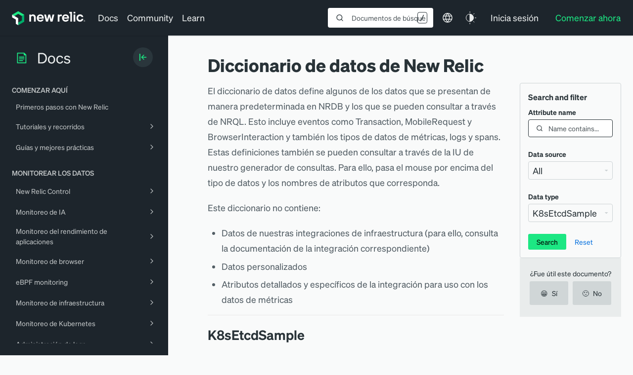

--- FILE ---
content_type: text/html; charset=utf-8
request_url: https://www.google.com/recaptcha/api2/anchor?ar=1&k=6LeGFt8UAAAAANfnpE8si2Z6NnAqYKnPAYgMpStu&co=aHR0cHM6Ly9kb2NzLm5ld3JlbGljLmNvbTo0NDM.&hl=en&v=PoyoqOPhxBO7pBk68S4YbpHZ&size=invisible&anchor-ms=20000&execute-ms=30000&cb=az7fwstffocx
body_size: 48825
content:
<!DOCTYPE HTML><html dir="ltr" lang="en"><head><meta http-equiv="Content-Type" content="text/html; charset=UTF-8">
<meta http-equiv="X-UA-Compatible" content="IE=edge">
<title>reCAPTCHA</title>
<style type="text/css">
/* cyrillic-ext */
@font-face {
  font-family: 'Roboto';
  font-style: normal;
  font-weight: 400;
  font-stretch: 100%;
  src: url(//fonts.gstatic.com/s/roboto/v48/KFO7CnqEu92Fr1ME7kSn66aGLdTylUAMa3GUBHMdazTgWw.woff2) format('woff2');
  unicode-range: U+0460-052F, U+1C80-1C8A, U+20B4, U+2DE0-2DFF, U+A640-A69F, U+FE2E-FE2F;
}
/* cyrillic */
@font-face {
  font-family: 'Roboto';
  font-style: normal;
  font-weight: 400;
  font-stretch: 100%;
  src: url(//fonts.gstatic.com/s/roboto/v48/KFO7CnqEu92Fr1ME7kSn66aGLdTylUAMa3iUBHMdazTgWw.woff2) format('woff2');
  unicode-range: U+0301, U+0400-045F, U+0490-0491, U+04B0-04B1, U+2116;
}
/* greek-ext */
@font-face {
  font-family: 'Roboto';
  font-style: normal;
  font-weight: 400;
  font-stretch: 100%;
  src: url(//fonts.gstatic.com/s/roboto/v48/KFO7CnqEu92Fr1ME7kSn66aGLdTylUAMa3CUBHMdazTgWw.woff2) format('woff2');
  unicode-range: U+1F00-1FFF;
}
/* greek */
@font-face {
  font-family: 'Roboto';
  font-style: normal;
  font-weight: 400;
  font-stretch: 100%;
  src: url(//fonts.gstatic.com/s/roboto/v48/KFO7CnqEu92Fr1ME7kSn66aGLdTylUAMa3-UBHMdazTgWw.woff2) format('woff2');
  unicode-range: U+0370-0377, U+037A-037F, U+0384-038A, U+038C, U+038E-03A1, U+03A3-03FF;
}
/* math */
@font-face {
  font-family: 'Roboto';
  font-style: normal;
  font-weight: 400;
  font-stretch: 100%;
  src: url(//fonts.gstatic.com/s/roboto/v48/KFO7CnqEu92Fr1ME7kSn66aGLdTylUAMawCUBHMdazTgWw.woff2) format('woff2');
  unicode-range: U+0302-0303, U+0305, U+0307-0308, U+0310, U+0312, U+0315, U+031A, U+0326-0327, U+032C, U+032F-0330, U+0332-0333, U+0338, U+033A, U+0346, U+034D, U+0391-03A1, U+03A3-03A9, U+03B1-03C9, U+03D1, U+03D5-03D6, U+03F0-03F1, U+03F4-03F5, U+2016-2017, U+2034-2038, U+203C, U+2040, U+2043, U+2047, U+2050, U+2057, U+205F, U+2070-2071, U+2074-208E, U+2090-209C, U+20D0-20DC, U+20E1, U+20E5-20EF, U+2100-2112, U+2114-2115, U+2117-2121, U+2123-214F, U+2190, U+2192, U+2194-21AE, U+21B0-21E5, U+21F1-21F2, U+21F4-2211, U+2213-2214, U+2216-22FF, U+2308-230B, U+2310, U+2319, U+231C-2321, U+2336-237A, U+237C, U+2395, U+239B-23B7, U+23D0, U+23DC-23E1, U+2474-2475, U+25AF, U+25B3, U+25B7, U+25BD, U+25C1, U+25CA, U+25CC, U+25FB, U+266D-266F, U+27C0-27FF, U+2900-2AFF, U+2B0E-2B11, U+2B30-2B4C, U+2BFE, U+3030, U+FF5B, U+FF5D, U+1D400-1D7FF, U+1EE00-1EEFF;
}
/* symbols */
@font-face {
  font-family: 'Roboto';
  font-style: normal;
  font-weight: 400;
  font-stretch: 100%;
  src: url(//fonts.gstatic.com/s/roboto/v48/KFO7CnqEu92Fr1ME7kSn66aGLdTylUAMaxKUBHMdazTgWw.woff2) format('woff2');
  unicode-range: U+0001-000C, U+000E-001F, U+007F-009F, U+20DD-20E0, U+20E2-20E4, U+2150-218F, U+2190, U+2192, U+2194-2199, U+21AF, U+21E6-21F0, U+21F3, U+2218-2219, U+2299, U+22C4-22C6, U+2300-243F, U+2440-244A, U+2460-24FF, U+25A0-27BF, U+2800-28FF, U+2921-2922, U+2981, U+29BF, U+29EB, U+2B00-2BFF, U+4DC0-4DFF, U+FFF9-FFFB, U+10140-1018E, U+10190-1019C, U+101A0, U+101D0-101FD, U+102E0-102FB, U+10E60-10E7E, U+1D2C0-1D2D3, U+1D2E0-1D37F, U+1F000-1F0FF, U+1F100-1F1AD, U+1F1E6-1F1FF, U+1F30D-1F30F, U+1F315, U+1F31C, U+1F31E, U+1F320-1F32C, U+1F336, U+1F378, U+1F37D, U+1F382, U+1F393-1F39F, U+1F3A7-1F3A8, U+1F3AC-1F3AF, U+1F3C2, U+1F3C4-1F3C6, U+1F3CA-1F3CE, U+1F3D4-1F3E0, U+1F3ED, U+1F3F1-1F3F3, U+1F3F5-1F3F7, U+1F408, U+1F415, U+1F41F, U+1F426, U+1F43F, U+1F441-1F442, U+1F444, U+1F446-1F449, U+1F44C-1F44E, U+1F453, U+1F46A, U+1F47D, U+1F4A3, U+1F4B0, U+1F4B3, U+1F4B9, U+1F4BB, U+1F4BF, U+1F4C8-1F4CB, U+1F4D6, U+1F4DA, U+1F4DF, U+1F4E3-1F4E6, U+1F4EA-1F4ED, U+1F4F7, U+1F4F9-1F4FB, U+1F4FD-1F4FE, U+1F503, U+1F507-1F50B, U+1F50D, U+1F512-1F513, U+1F53E-1F54A, U+1F54F-1F5FA, U+1F610, U+1F650-1F67F, U+1F687, U+1F68D, U+1F691, U+1F694, U+1F698, U+1F6AD, U+1F6B2, U+1F6B9-1F6BA, U+1F6BC, U+1F6C6-1F6CF, U+1F6D3-1F6D7, U+1F6E0-1F6EA, U+1F6F0-1F6F3, U+1F6F7-1F6FC, U+1F700-1F7FF, U+1F800-1F80B, U+1F810-1F847, U+1F850-1F859, U+1F860-1F887, U+1F890-1F8AD, U+1F8B0-1F8BB, U+1F8C0-1F8C1, U+1F900-1F90B, U+1F93B, U+1F946, U+1F984, U+1F996, U+1F9E9, U+1FA00-1FA6F, U+1FA70-1FA7C, U+1FA80-1FA89, U+1FA8F-1FAC6, U+1FACE-1FADC, U+1FADF-1FAE9, U+1FAF0-1FAF8, U+1FB00-1FBFF;
}
/* vietnamese */
@font-face {
  font-family: 'Roboto';
  font-style: normal;
  font-weight: 400;
  font-stretch: 100%;
  src: url(//fonts.gstatic.com/s/roboto/v48/KFO7CnqEu92Fr1ME7kSn66aGLdTylUAMa3OUBHMdazTgWw.woff2) format('woff2');
  unicode-range: U+0102-0103, U+0110-0111, U+0128-0129, U+0168-0169, U+01A0-01A1, U+01AF-01B0, U+0300-0301, U+0303-0304, U+0308-0309, U+0323, U+0329, U+1EA0-1EF9, U+20AB;
}
/* latin-ext */
@font-face {
  font-family: 'Roboto';
  font-style: normal;
  font-weight: 400;
  font-stretch: 100%;
  src: url(//fonts.gstatic.com/s/roboto/v48/KFO7CnqEu92Fr1ME7kSn66aGLdTylUAMa3KUBHMdazTgWw.woff2) format('woff2');
  unicode-range: U+0100-02BA, U+02BD-02C5, U+02C7-02CC, U+02CE-02D7, U+02DD-02FF, U+0304, U+0308, U+0329, U+1D00-1DBF, U+1E00-1E9F, U+1EF2-1EFF, U+2020, U+20A0-20AB, U+20AD-20C0, U+2113, U+2C60-2C7F, U+A720-A7FF;
}
/* latin */
@font-face {
  font-family: 'Roboto';
  font-style: normal;
  font-weight: 400;
  font-stretch: 100%;
  src: url(//fonts.gstatic.com/s/roboto/v48/KFO7CnqEu92Fr1ME7kSn66aGLdTylUAMa3yUBHMdazQ.woff2) format('woff2');
  unicode-range: U+0000-00FF, U+0131, U+0152-0153, U+02BB-02BC, U+02C6, U+02DA, U+02DC, U+0304, U+0308, U+0329, U+2000-206F, U+20AC, U+2122, U+2191, U+2193, U+2212, U+2215, U+FEFF, U+FFFD;
}
/* cyrillic-ext */
@font-face {
  font-family: 'Roboto';
  font-style: normal;
  font-weight: 500;
  font-stretch: 100%;
  src: url(//fonts.gstatic.com/s/roboto/v48/KFO7CnqEu92Fr1ME7kSn66aGLdTylUAMa3GUBHMdazTgWw.woff2) format('woff2');
  unicode-range: U+0460-052F, U+1C80-1C8A, U+20B4, U+2DE0-2DFF, U+A640-A69F, U+FE2E-FE2F;
}
/* cyrillic */
@font-face {
  font-family: 'Roboto';
  font-style: normal;
  font-weight: 500;
  font-stretch: 100%;
  src: url(//fonts.gstatic.com/s/roboto/v48/KFO7CnqEu92Fr1ME7kSn66aGLdTylUAMa3iUBHMdazTgWw.woff2) format('woff2');
  unicode-range: U+0301, U+0400-045F, U+0490-0491, U+04B0-04B1, U+2116;
}
/* greek-ext */
@font-face {
  font-family: 'Roboto';
  font-style: normal;
  font-weight: 500;
  font-stretch: 100%;
  src: url(//fonts.gstatic.com/s/roboto/v48/KFO7CnqEu92Fr1ME7kSn66aGLdTylUAMa3CUBHMdazTgWw.woff2) format('woff2');
  unicode-range: U+1F00-1FFF;
}
/* greek */
@font-face {
  font-family: 'Roboto';
  font-style: normal;
  font-weight: 500;
  font-stretch: 100%;
  src: url(//fonts.gstatic.com/s/roboto/v48/KFO7CnqEu92Fr1ME7kSn66aGLdTylUAMa3-UBHMdazTgWw.woff2) format('woff2');
  unicode-range: U+0370-0377, U+037A-037F, U+0384-038A, U+038C, U+038E-03A1, U+03A3-03FF;
}
/* math */
@font-face {
  font-family: 'Roboto';
  font-style: normal;
  font-weight: 500;
  font-stretch: 100%;
  src: url(//fonts.gstatic.com/s/roboto/v48/KFO7CnqEu92Fr1ME7kSn66aGLdTylUAMawCUBHMdazTgWw.woff2) format('woff2');
  unicode-range: U+0302-0303, U+0305, U+0307-0308, U+0310, U+0312, U+0315, U+031A, U+0326-0327, U+032C, U+032F-0330, U+0332-0333, U+0338, U+033A, U+0346, U+034D, U+0391-03A1, U+03A3-03A9, U+03B1-03C9, U+03D1, U+03D5-03D6, U+03F0-03F1, U+03F4-03F5, U+2016-2017, U+2034-2038, U+203C, U+2040, U+2043, U+2047, U+2050, U+2057, U+205F, U+2070-2071, U+2074-208E, U+2090-209C, U+20D0-20DC, U+20E1, U+20E5-20EF, U+2100-2112, U+2114-2115, U+2117-2121, U+2123-214F, U+2190, U+2192, U+2194-21AE, U+21B0-21E5, U+21F1-21F2, U+21F4-2211, U+2213-2214, U+2216-22FF, U+2308-230B, U+2310, U+2319, U+231C-2321, U+2336-237A, U+237C, U+2395, U+239B-23B7, U+23D0, U+23DC-23E1, U+2474-2475, U+25AF, U+25B3, U+25B7, U+25BD, U+25C1, U+25CA, U+25CC, U+25FB, U+266D-266F, U+27C0-27FF, U+2900-2AFF, U+2B0E-2B11, U+2B30-2B4C, U+2BFE, U+3030, U+FF5B, U+FF5D, U+1D400-1D7FF, U+1EE00-1EEFF;
}
/* symbols */
@font-face {
  font-family: 'Roboto';
  font-style: normal;
  font-weight: 500;
  font-stretch: 100%;
  src: url(//fonts.gstatic.com/s/roboto/v48/KFO7CnqEu92Fr1ME7kSn66aGLdTylUAMaxKUBHMdazTgWw.woff2) format('woff2');
  unicode-range: U+0001-000C, U+000E-001F, U+007F-009F, U+20DD-20E0, U+20E2-20E4, U+2150-218F, U+2190, U+2192, U+2194-2199, U+21AF, U+21E6-21F0, U+21F3, U+2218-2219, U+2299, U+22C4-22C6, U+2300-243F, U+2440-244A, U+2460-24FF, U+25A0-27BF, U+2800-28FF, U+2921-2922, U+2981, U+29BF, U+29EB, U+2B00-2BFF, U+4DC0-4DFF, U+FFF9-FFFB, U+10140-1018E, U+10190-1019C, U+101A0, U+101D0-101FD, U+102E0-102FB, U+10E60-10E7E, U+1D2C0-1D2D3, U+1D2E0-1D37F, U+1F000-1F0FF, U+1F100-1F1AD, U+1F1E6-1F1FF, U+1F30D-1F30F, U+1F315, U+1F31C, U+1F31E, U+1F320-1F32C, U+1F336, U+1F378, U+1F37D, U+1F382, U+1F393-1F39F, U+1F3A7-1F3A8, U+1F3AC-1F3AF, U+1F3C2, U+1F3C4-1F3C6, U+1F3CA-1F3CE, U+1F3D4-1F3E0, U+1F3ED, U+1F3F1-1F3F3, U+1F3F5-1F3F7, U+1F408, U+1F415, U+1F41F, U+1F426, U+1F43F, U+1F441-1F442, U+1F444, U+1F446-1F449, U+1F44C-1F44E, U+1F453, U+1F46A, U+1F47D, U+1F4A3, U+1F4B0, U+1F4B3, U+1F4B9, U+1F4BB, U+1F4BF, U+1F4C8-1F4CB, U+1F4D6, U+1F4DA, U+1F4DF, U+1F4E3-1F4E6, U+1F4EA-1F4ED, U+1F4F7, U+1F4F9-1F4FB, U+1F4FD-1F4FE, U+1F503, U+1F507-1F50B, U+1F50D, U+1F512-1F513, U+1F53E-1F54A, U+1F54F-1F5FA, U+1F610, U+1F650-1F67F, U+1F687, U+1F68D, U+1F691, U+1F694, U+1F698, U+1F6AD, U+1F6B2, U+1F6B9-1F6BA, U+1F6BC, U+1F6C6-1F6CF, U+1F6D3-1F6D7, U+1F6E0-1F6EA, U+1F6F0-1F6F3, U+1F6F7-1F6FC, U+1F700-1F7FF, U+1F800-1F80B, U+1F810-1F847, U+1F850-1F859, U+1F860-1F887, U+1F890-1F8AD, U+1F8B0-1F8BB, U+1F8C0-1F8C1, U+1F900-1F90B, U+1F93B, U+1F946, U+1F984, U+1F996, U+1F9E9, U+1FA00-1FA6F, U+1FA70-1FA7C, U+1FA80-1FA89, U+1FA8F-1FAC6, U+1FACE-1FADC, U+1FADF-1FAE9, U+1FAF0-1FAF8, U+1FB00-1FBFF;
}
/* vietnamese */
@font-face {
  font-family: 'Roboto';
  font-style: normal;
  font-weight: 500;
  font-stretch: 100%;
  src: url(//fonts.gstatic.com/s/roboto/v48/KFO7CnqEu92Fr1ME7kSn66aGLdTylUAMa3OUBHMdazTgWw.woff2) format('woff2');
  unicode-range: U+0102-0103, U+0110-0111, U+0128-0129, U+0168-0169, U+01A0-01A1, U+01AF-01B0, U+0300-0301, U+0303-0304, U+0308-0309, U+0323, U+0329, U+1EA0-1EF9, U+20AB;
}
/* latin-ext */
@font-face {
  font-family: 'Roboto';
  font-style: normal;
  font-weight: 500;
  font-stretch: 100%;
  src: url(//fonts.gstatic.com/s/roboto/v48/KFO7CnqEu92Fr1ME7kSn66aGLdTylUAMa3KUBHMdazTgWw.woff2) format('woff2');
  unicode-range: U+0100-02BA, U+02BD-02C5, U+02C7-02CC, U+02CE-02D7, U+02DD-02FF, U+0304, U+0308, U+0329, U+1D00-1DBF, U+1E00-1E9F, U+1EF2-1EFF, U+2020, U+20A0-20AB, U+20AD-20C0, U+2113, U+2C60-2C7F, U+A720-A7FF;
}
/* latin */
@font-face {
  font-family: 'Roboto';
  font-style: normal;
  font-weight: 500;
  font-stretch: 100%;
  src: url(//fonts.gstatic.com/s/roboto/v48/KFO7CnqEu92Fr1ME7kSn66aGLdTylUAMa3yUBHMdazQ.woff2) format('woff2');
  unicode-range: U+0000-00FF, U+0131, U+0152-0153, U+02BB-02BC, U+02C6, U+02DA, U+02DC, U+0304, U+0308, U+0329, U+2000-206F, U+20AC, U+2122, U+2191, U+2193, U+2212, U+2215, U+FEFF, U+FFFD;
}
/* cyrillic-ext */
@font-face {
  font-family: 'Roboto';
  font-style: normal;
  font-weight: 900;
  font-stretch: 100%;
  src: url(//fonts.gstatic.com/s/roboto/v48/KFO7CnqEu92Fr1ME7kSn66aGLdTylUAMa3GUBHMdazTgWw.woff2) format('woff2');
  unicode-range: U+0460-052F, U+1C80-1C8A, U+20B4, U+2DE0-2DFF, U+A640-A69F, U+FE2E-FE2F;
}
/* cyrillic */
@font-face {
  font-family: 'Roboto';
  font-style: normal;
  font-weight: 900;
  font-stretch: 100%;
  src: url(//fonts.gstatic.com/s/roboto/v48/KFO7CnqEu92Fr1ME7kSn66aGLdTylUAMa3iUBHMdazTgWw.woff2) format('woff2');
  unicode-range: U+0301, U+0400-045F, U+0490-0491, U+04B0-04B1, U+2116;
}
/* greek-ext */
@font-face {
  font-family: 'Roboto';
  font-style: normal;
  font-weight: 900;
  font-stretch: 100%;
  src: url(//fonts.gstatic.com/s/roboto/v48/KFO7CnqEu92Fr1ME7kSn66aGLdTylUAMa3CUBHMdazTgWw.woff2) format('woff2');
  unicode-range: U+1F00-1FFF;
}
/* greek */
@font-face {
  font-family: 'Roboto';
  font-style: normal;
  font-weight: 900;
  font-stretch: 100%;
  src: url(//fonts.gstatic.com/s/roboto/v48/KFO7CnqEu92Fr1ME7kSn66aGLdTylUAMa3-UBHMdazTgWw.woff2) format('woff2');
  unicode-range: U+0370-0377, U+037A-037F, U+0384-038A, U+038C, U+038E-03A1, U+03A3-03FF;
}
/* math */
@font-face {
  font-family: 'Roboto';
  font-style: normal;
  font-weight: 900;
  font-stretch: 100%;
  src: url(//fonts.gstatic.com/s/roboto/v48/KFO7CnqEu92Fr1ME7kSn66aGLdTylUAMawCUBHMdazTgWw.woff2) format('woff2');
  unicode-range: U+0302-0303, U+0305, U+0307-0308, U+0310, U+0312, U+0315, U+031A, U+0326-0327, U+032C, U+032F-0330, U+0332-0333, U+0338, U+033A, U+0346, U+034D, U+0391-03A1, U+03A3-03A9, U+03B1-03C9, U+03D1, U+03D5-03D6, U+03F0-03F1, U+03F4-03F5, U+2016-2017, U+2034-2038, U+203C, U+2040, U+2043, U+2047, U+2050, U+2057, U+205F, U+2070-2071, U+2074-208E, U+2090-209C, U+20D0-20DC, U+20E1, U+20E5-20EF, U+2100-2112, U+2114-2115, U+2117-2121, U+2123-214F, U+2190, U+2192, U+2194-21AE, U+21B0-21E5, U+21F1-21F2, U+21F4-2211, U+2213-2214, U+2216-22FF, U+2308-230B, U+2310, U+2319, U+231C-2321, U+2336-237A, U+237C, U+2395, U+239B-23B7, U+23D0, U+23DC-23E1, U+2474-2475, U+25AF, U+25B3, U+25B7, U+25BD, U+25C1, U+25CA, U+25CC, U+25FB, U+266D-266F, U+27C0-27FF, U+2900-2AFF, U+2B0E-2B11, U+2B30-2B4C, U+2BFE, U+3030, U+FF5B, U+FF5D, U+1D400-1D7FF, U+1EE00-1EEFF;
}
/* symbols */
@font-face {
  font-family: 'Roboto';
  font-style: normal;
  font-weight: 900;
  font-stretch: 100%;
  src: url(//fonts.gstatic.com/s/roboto/v48/KFO7CnqEu92Fr1ME7kSn66aGLdTylUAMaxKUBHMdazTgWw.woff2) format('woff2');
  unicode-range: U+0001-000C, U+000E-001F, U+007F-009F, U+20DD-20E0, U+20E2-20E4, U+2150-218F, U+2190, U+2192, U+2194-2199, U+21AF, U+21E6-21F0, U+21F3, U+2218-2219, U+2299, U+22C4-22C6, U+2300-243F, U+2440-244A, U+2460-24FF, U+25A0-27BF, U+2800-28FF, U+2921-2922, U+2981, U+29BF, U+29EB, U+2B00-2BFF, U+4DC0-4DFF, U+FFF9-FFFB, U+10140-1018E, U+10190-1019C, U+101A0, U+101D0-101FD, U+102E0-102FB, U+10E60-10E7E, U+1D2C0-1D2D3, U+1D2E0-1D37F, U+1F000-1F0FF, U+1F100-1F1AD, U+1F1E6-1F1FF, U+1F30D-1F30F, U+1F315, U+1F31C, U+1F31E, U+1F320-1F32C, U+1F336, U+1F378, U+1F37D, U+1F382, U+1F393-1F39F, U+1F3A7-1F3A8, U+1F3AC-1F3AF, U+1F3C2, U+1F3C4-1F3C6, U+1F3CA-1F3CE, U+1F3D4-1F3E0, U+1F3ED, U+1F3F1-1F3F3, U+1F3F5-1F3F7, U+1F408, U+1F415, U+1F41F, U+1F426, U+1F43F, U+1F441-1F442, U+1F444, U+1F446-1F449, U+1F44C-1F44E, U+1F453, U+1F46A, U+1F47D, U+1F4A3, U+1F4B0, U+1F4B3, U+1F4B9, U+1F4BB, U+1F4BF, U+1F4C8-1F4CB, U+1F4D6, U+1F4DA, U+1F4DF, U+1F4E3-1F4E6, U+1F4EA-1F4ED, U+1F4F7, U+1F4F9-1F4FB, U+1F4FD-1F4FE, U+1F503, U+1F507-1F50B, U+1F50D, U+1F512-1F513, U+1F53E-1F54A, U+1F54F-1F5FA, U+1F610, U+1F650-1F67F, U+1F687, U+1F68D, U+1F691, U+1F694, U+1F698, U+1F6AD, U+1F6B2, U+1F6B9-1F6BA, U+1F6BC, U+1F6C6-1F6CF, U+1F6D3-1F6D7, U+1F6E0-1F6EA, U+1F6F0-1F6F3, U+1F6F7-1F6FC, U+1F700-1F7FF, U+1F800-1F80B, U+1F810-1F847, U+1F850-1F859, U+1F860-1F887, U+1F890-1F8AD, U+1F8B0-1F8BB, U+1F8C0-1F8C1, U+1F900-1F90B, U+1F93B, U+1F946, U+1F984, U+1F996, U+1F9E9, U+1FA00-1FA6F, U+1FA70-1FA7C, U+1FA80-1FA89, U+1FA8F-1FAC6, U+1FACE-1FADC, U+1FADF-1FAE9, U+1FAF0-1FAF8, U+1FB00-1FBFF;
}
/* vietnamese */
@font-face {
  font-family: 'Roboto';
  font-style: normal;
  font-weight: 900;
  font-stretch: 100%;
  src: url(//fonts.gstatic.com/s/roboto/v48/KFO7CnqEu92Fr1ME7kSn66aGLdTylUAMa3OUBHMdazTgWw.woff2) format('woff2');
  unicode-range: U+0102-0103, U+0110-0111, U+0128-0129, U+0168-0169, U+01A0-01A1, U+01AF-01B0, U+0300-0301, U+0303-0304, U+0308-0309, U+0323, U+0329, U+1EA0-1EF9, U+20AB;
}
/* latin-ext */
@font-face {
  font-family: 'Roboto';
  font-style: normal;
  font-weight: 900;
  font-stretch: 100%;
  src: url(//fonts.gstatic.com/s/roboto/v48/KFO7CnqEu92Fr1ME7kSn66aGLdTylUAMa3KUBHMdazTgWw.woff2) format('woff2');
  unicode-range: U+0100-02BA, U+02BD-02C5, U+02C7-02CC, U+02CE-02D7, U+02DD-02FF, U+0304, U+0308, U+0329, U+1D00-1DBF, U+1E00-1E9F, U+1EF2-1EFF, U+2020, U+20A0-20AB, U+20AD-20C0, U+2113, U+2C60-2C7F, U+A720-A7FF;
}
/* latin */
@font-face {
  font-family: 'Roboto';
  font-style: normal;
  font-weight: 900;
  font-stretch: 100%;
  src: url(//fonts.gstatic.com/s/roboto/v48/KFO7CnqEu92Fr1ME7kSn66aGLdTylUAMa3yUBHMdazQ.woff2) format('woff2');
  unicode-range: U+0000-00FF, U+0131, U+0152-0153, U+02BB-02BC, U+02C6, U+02DA, U+02DC, U+0304, U+0308, U+0329, U+2000-206F, U+20AC, U+2122, U+2191, U+2193, U+2212, U+2215, U+FEFF, U+FFFD;
}

</style>
<link rel="stylesheet" type="text/css" href="https://www.gstatic.com/recaptcha/releases/PoyoqOPhxBO7pBk68S4YbpHZ/styles__ltr.css">
<script nonce="Da4AMN6L_OrYlew4d0svKA" type="text/javascript">window['__recaptcha_api'] = 'https://www.google.com/recaptcha/api2/';</script>
<script type="text/javascript" src="https://www.gstatic.com/recaptcha/releases/PoyoqOPhxBO7pBk68S4YbpHZ/recaptcha__en.js" nonce="Da4AMN6L_OrYlew4d0svKA">
      
    </script></head>
<body><div id="rc-anchor-alert" class="rc-anchor-alert"></div>
<input type="hidden" id="recaptcha-token" value="[base64]">
<script type="text/javascript" nonce="Da4AMN6L_OrYlew4d0svKA">
      recaptcha.anchor.Main.init("[\x22ainput\x22,[\x22bgdata\x22,\x22\x22,\[base64]/[base64]/[base64]/[base64]/cjw8ejpyPj4+eil9Y2F0Y2gobCl7dGhyb3cgbDt9fSxIPWZ1bmN0aW9uKHcsdCx6KXtpZih3PT0xOTR8fHc9PTIwOCl0LnZbd10/dC52W3ddLmNvbmNhdCh6KTp0LnZbd109b2Yoeix0KTtlbHNle2lmKHQuYkImJnchPTMxNylyZXR1cm47dz09NjZ8fHc9PTEyMnx8dz09NDcwfHx3PT00NHx8dz09NDE2fHx3PT0zOTd8fHc9PTQyMXx8dz09Njh8fHc9PTcwfHx3PT0xODQ/[base64]/[base64]/[base64]/bmV3IGRbVl0oSlswXSk6cD09Mj9uZXcgZFtWXShKWzBdLEpbMV0pOnA9PTM/bmV3IGRbVl0oSlswXSxKWzFdLEpbMl0pOnA9PTQ/[base64]/[base64]/[base64]/[base64]\x22,\[base64]\\u003d\\u003d\x22,\x22M3RqD8KUw4XDv8KWwoYpw77DocOhUMO8w7tUwqgGfxDDm8K1w5gdezNjwqZcKRbClTDCugnCoxdKw7QrasKxwq3DsxRWwq9bN2DDoQTCo8K/[base64]/[base64]/DnlVKW8Kzw5nDtsOfBcK4w51PG0EFHcO/wp/Clj7DpD7CqMOSeUN0wqQNwpZZTcKsegHCmMOOw77CuDvCp0pLw6PDjknDqDTCgRVpwovDr8OowoQsw6kFQMKYKGrCvsK6AMOhwp7DkwkQwo7DisKBAQ4mRMOhHWYNQMOyT3XDl8Kxw5vDrGtzNQoOw7TCgMOZw4RLwqPDnlrCnxJ/w7zCgjNQwrg1XCUlSX/Ck8K/w6LCr8Kuw7INDDHCpylqwolhBsKbc8K1wp/CqhQFTRDCi27Dl3cJw6kQw4nDqCtzSHtRDcKgw4pMw7ZCwrIYw57DlyDCrS7CvMKKwq/DkSg/ZsKvwrvDjxkcRsO7w47DkcKtw6vDolvCgVNUdMOlFcKnMcKbw4fDn8K6Hxl4wovCjMO/[base64]/Cw7CvsK8JsKSA8Onez8vH2fCr8KnWRkVTsO/ZMOrw7RWHXLDlEsRWxgswq5Tw44WdcKcJsOrw5jDogXCtgRJYl/DjgfDiMKELsKIZzIzw6x8fmbCr0xBwq8Iw4vDkcKsHUbCu2XDlsKGVcKIZMO4wrJzb8OgEcKZQRzDjwFjA8O0w4zCjTIew6HDrMOUfcK1c8OYIzVCw6FEw5VFwpguCBUpQx/CoyDCmsOAHS4mw4rClMOPwrfCrCliw7gBwr/CvznDuQQiwr/[base64]/DmlcmX8KXd8KwYMKnw4TDpwVgwq1mYxrCvxkPw5IGBQfDhsKlwo/DjcKawo7DswhFw6vCncOCB8Kfw51PwrcCJ8KXwossfsKSw5/DvHzClMOJw6LCmF5pJsKVw4JdHw/DnsKML3vDhcOKPHZxanjDjFDCvHl5w5cZa8KlVcOcw5/CtcKXGkfDmMOUwpHDisKWw4Zow5lxc8KNwrLCuMOGw57DvmjCmcKfAyxVU2/DvsOFwqFmJScUw6PDnGBzW8KEw6MLXMKMek/DuxfCuWPDumVSFDrCusONwqAQMsO8FRPCnMK8DmtTwpHDpMKkwp7Dg2HCmUlSw4ENdsK8NMOpUjoUwqHDtwLDiMOoBWLDt15SwqrDocKowrgJJsO7QVjCl8KRRG/Ct3JlV8OmBsKOwoLDg8KbUcKBLcOSPHpsw6LCrcKUwpzDksKLLijDrMOWw5pxK8Kzw4HDrMKKw7h0GhXCoMK/ICgXfSXDksOlw5DCoMKPbGMETcOhGsOjwowHwq4/cFPDvMOFwoMkwqjCk1/DjGvDm8KfbMKbRSUTK8OywqJXwpDDsD7DscOrVsOgdTzDpMKZVMK5w7wnWh04Amh5bsO1U0TCocOhZcO/[base64]/[base64]/DqSnCqMODX8OLHzULV1fDvcOkwpHDiR7CnyQbwqrCogfCsMK7w6vCscO2C8OAwoLDisO7SCoaB8Kqw4LDlWhew5XCu2/Dg8KxEl7Dg053akkOw6nCjVbCgMKnwpbDtGBRwoF6wohJwq5hQUXDjFTDmMKowp/DpcKpT8KkQG1pYDXDjMK2EQ7DknAOwoDCjFFMw5UuClpofChcwqXCl8KACiMdwr/CsVNEw7gBwr/CksO/cSjDt8KSwrbCjHLDsSNewo3CtMK7FcOHwrnCgMOJwpRywrJSNcOlGsKBIcOpwoPChcKLw53DiFDCqRLDlcOzQMKWw5vChMKmaMOCwowrETzCtBnDrjNKwrvClglgw5DDiMOKLcKWV8OVNCbDg0HCuMOYPsOpwqJaw5LDtsK1wovDqBQwR8OhDljDnW/CkF/Cn2nDqmgXwpQdHcOtw5HDhsK3woFTbFDCpX1/KkTDocO/[base64]/CqFTCuMKDw7RHwqbCs8KgAyoXIGtKwqvCiRJfDwjColVPwr/DqsK+w5MzU8OXw512woxGwpYzEDTCqMKLwpdya8KpwpwoBsKywqB4w5DCpDloJ8Kmw77CjMKCwoF3w6zDukPDgyQIJxRkbU/Dm8O4w6scYh4Bw57DiMKww5TCjF3CpsOHWG4fwrbDvWAwOsKTwrLDu8O2ZsO4BcOFwrfDt04BBnnDlEfDiMOQwrzDtAXCksOTKGXCksKOw4k3WHTDjTfDqQbCpyfCoC92w6XDuExgRDUxY8KoYDocBX/CocKqY30TZsOrDsO/woMgw7lUcMKnYmpwwofCj8KhdT7Cq8KIM8Kawrddw7kcdDwIwqrCskjDnkBawqtbw4YTdcOqwrtmeBrDgMK7ZHUiw6LCq8KnwozDosOOwrbDnhHDgVbClE/DvS7DqsKeR2LCilg8QsKTw7Fxw47Cu27DucOVaVTDlULCvsOyfMK3GMKbwo3CiXgvw6UkwrcuDcOuwr5TwrfCu0XDhsK3NmDCrVojQcKKT0rDjgtjRGFYGMKqw7XCs8K6woBQNATCl8KGdWJRwqhBTmrDv2/DlsKKRMKnH8OpfMKzwqrCsA7DqAzCucORw6Fnw4pcHcKhw7bCoA7DqnDDlW3Do0HDsiLCv37DuihyRWPDpHseeykAOsKzemjDqMO9wr/Cv8KHw4UVwocBwqvDgxLCtm9fN8KROApvKSPDlMOVMzHDmsOOwpvDmjh5G3vCn8OqwrV2csOYwpgtwodxIsOCR0s+IMO+wqhbBTo/wpY+QcKwwq11wocmFMOqcAfDssO+w58fw5HCssOmE8KawoZjZcKkdVHDnX7CqVjDmGt/wpNYeVZuZULCnAl1P8OlwqEcw4PDv8OPw6jCn3wicMOMAsOJBGA4BMKww5scwrzDtDlIwoluwr4ewqnDgBZTHUhuI8KIw4LDl3DCjcOCwpbCjjzDtl/[base64]/[base64]/[base64]/CkcO3w4/Do8K5wqkvGcOswo4HwonDmEZOWFx4M8KtwpbDjcOqwqfCtMO3GUkec29NJcKdwrVvwrVMwqLDjcKIw4DCt1ArwoFNwrXCl8Ohw7XDksK3HD8HwpkKLRIUwqHDlTs4woVGwrvCgsKRwoRTYFUqLMOIw5dXwqAscjVXWMOaw5UUYkw5ZQzCmn/Dgx9Zw4/ChUTDh8OSJGI2bcKYwqTCnw/Cixw4JxfDjsOwwr0YwrMQEcK9w5/DnMKDwqDCuMOAw6nCl8KLGMOzwq3CoSLCpMK1wp0IW8KpP0p3wqHCl8ORw7DChQbDm05Qw73DmFoaw7Z0w5LCk8O9azfCtcOtw6d5wr7CqEABeDTCmmrDucK1w5DDu8K4EsK/wqRgBsOEw4DCpMOafz7Drn3CvT1UwrjDly7DosO7JjxPOB/ChMOcRsK3WQbCg3DChsOEwrUwwojCiybDk3N3w4fDmkLCvR7DjMOnV8KLwqjDvnIKOk3DnHMDIcKVYMKOe3MzH0XDjVYRQEbCgzUCw79swpHCj8O8dsOVwrzCucOaw4TCgk4tJcKGHDTCixgnwoXDmMK8QSAnfsKYw6Vgw64gVx/DkMKiDMK4bx7DvFvDrsKewoRsPyx6DFtMwoRuwqZ6w4LCnsKvw5nDiQPCnwMOF8KQw6l5dADCisK1wrtiCDhDwogPccKQKgnCriYDw57Dqy/CsFQiZkklGCDDhA43wrXDmMO2Ix1QJMKGwoJsSsK7w7DCjF9mD1EZDcOvSsKqw4rDmsOVwq9Rw63DmivCu8OIwoUBwo5Sw5YkHkzDpWhxw5/CimDCmMKAVcKQw5gxwpXCncOAO8KlSMO9wopycBbCpQx/ecKsTMKBQ8O7wr40d0jDmcOnXcKRw6TDhMOCwosDKAFTw6HCv8KeLsONwpsha3bDgh3Cj8OxBsOqQkMmw6PDgcKOw4slWcO9wrJMK8OBwpZVAMKEw4dGS8K5TysVwolMwpjCvcKuwonDh8KtacOfw5rCmlFiwqbCuU7CqcKFYsKQJcOawp0xUsK9GcKkwqJzf8K1w4/CqsKie299wqtEKcOgwrRrw6tGwpnDlwXCv3DCoMKRwqXCpMKswpfChH7Cn8KZw6vCucOfaMO8B2MDP0d2NF/ClV0nw6TChHfCm8OIXC09bsKrehbDuAXCsUfDqMO9FMKfaVzDhsKtfSDCrsO2OMOpR2zChX/DlCLDgB1gcsKTwo1Yw5XClsKQwprCnQjCsgh7Ojp/DjZEX8KlMCRfw7LCq8KwIx5DIcOALy4YwrDDjsOCwp1BwpbDvWDDmAfCnMKVNnvDkmwLOUR8IV51w7cmw5LDvkTChsOrwqzCoGAPwqPCg2wHw6nCoQ4hJ1/CrWPDvcKrw7gtw5/ClcOaw7PDp8Kzw4NhQzYxE8KSf1gDw4nCkMOuD8ONYMOwEMK7wqnCiwYvP8OGT8O4wrdEw5XDnzzDiwzDoMOkw6vCjnIaFcKTEABaLRjClcO5w6QJwpPCvsK0ORPChQEeNcO4w5BCwqAfw7l5wqvDncOIc0nDhsK3wq/ClmvCq8K/W8OOwo5zw7TDjGnCtcKJCMKGXBFpCcKSwq/DskBXZ8KWacOMw6NUaMOuAjARM8O8AsOgw4/CmBsGMFgsw5XCmsK1Z0XDscK5w5PDj0fCu2bCkVfChiwLw5rCvsKUwobCsDEcVDBZwrQpO8KFwrAMw67DshbClFDDkEBxCTzDvMKgwpfDtMOjaXPDgiPCuybDoQDCtMOoY8KlCsOow5VTC8KCw5dhcMK3w7ciasOvw4pLU2k/XE/Cr8K7PQLCi2PDi1nDgg/DmGJ1bcKoWQ9Xw6nCvsKuw6lOwqdVDMOSdCzCvQrChMKyw5BDYFjCg8OIwoNid8OfwoPCtcKgNcOJw5bCuhQOw4nDjVdEf8Oyw4jCssOFNMKkLcOXw45ae8KDw4dgV8O/wrHDoSLChMKcBUTCosK7cMOVMcOVw77CpMOPcADDuMO9w5rCh8OUccKEwofDiMOuw7BxwrYTDDEaw6lKZmAzUA/DvGDDjsOYB8KGOMO2w7sIIsOFDsKUw4kUwpjCusKAw5vDlz3DksOgaMKKYwxIZRnDuMOJH8O6w5XDlsK2wrtlw7PDuUwxB1DDhTM+RB4gPlAnw5wSP8OVwrdgKQLCrkrCiMOYwrFsw6F1IMKoaFfDvTNxeMKObkAEw7bCtsKTcMOQSiYGw6VUGXfCpMONel/DoDdIwoLDuMKAw6kXw5bDg8KCDMOUb0PDrFLCk8OSw7PCsF4cwp7DtMOgwpXDqhQawrcQw5dxXcKgE8KFwqrDmFFrw7ozwp/Dqwg3wqTDosKLfwDDvsORPcOvPAUyD3/[base64]/[base64]/HCnDpGvCicKMecKaCMOQKsK9w5rDk8KxwoI2woDDqH4vwq7CkQ3CrDVLw7cadMK2IQ/ChcKkwrjDpsO/[base64]/[base64]/IsOla8KMwoNiwojCvkXCpMKCVMK8esOYwqMhC8O9w65aw4bDrMOEdzAXf8K9woo9UMK+b1/Dp8O5woZqYMObw4/CiDXCgDwWwpACwpJ/U8KmfMKZOhfDqGhidMKqwrLDkMKbwrPDocKKw4PDshfCh07Cu8KSwp/Ct8K6w7fCmwjDm8KmFsKETUzDlsOswrTDl8OLw7TDhcO+wpcRYcKwwpF+ayImwrUIwoQbVsKswqnDmBrCjcKaw4bCjsKLBF5Sw5BDwr7CsMKPwqwyEMKbTHXDh8OCwpbChMOpwrfCjy/[base64]/Dq8KYw74RESlww4kOYcOtVsKRIU4bNj/CvFLCn8OAKMO5M8ObfF3CisK6TcOGc2bCtw/Cm8OQA8OPwr/DiBMITD0TwrzDlsOgw6bDkMORwpzCucKyYjlSw4XDv3LDq8Okwq8JaWPCo8KNYCd9wrrDksOgw4ApwqDCpWotw4gMwqlaTF3DjQ0Nw5DDh8OXJ8KUw5ZDOQxrOj7DgMKaHUfCn8OZJnplwr7ClVJAw6HDrsOoecKIw73Cp8O/D2EoDcOBwoQZZ8OPZmUvHMOSw5jCkMKcwrbCl8KNbsKswrQeQsKMwr/DiEnDo8OGWTTDgy5Ew7hnwqXCk8K9wrpoeTjDrcO7G09pJH8+wprDpmsww6vCl8KKCcOYOygqw5UmXcOiw6/CssOnw6zDusO7e3JDKhRHK1UQwpXDnHlgbsOhwp0AwoRBF8KNFMK5NcKrw7/[base64]/DpcKiwqxrC8KZcznCqcK8DCnDiGvCjsOTwrzDp3Ynw4rCvsKGVcKrPcKHwpUwcyckw6jDnMO1wr0ISUnDqsKrwrbChCIfw63Dr8OgEk/Cr8KEBWrDqsOMKBPDrlxCwqLDrxfDoWwLw7lDacO4MH1jw4bCpsKHw4nCq8KSw6PDkz1uF8KSwozCvMOCKhdywoPDlz0Rw6nDshAQw7TDncOUKVTDpWjCrMK1J0Zsw4jCqcO+wqQQwpbCgMOMwqtzw7fDj8K8LlcGXgJWMcKqw5vDrUMYw7wLEXbDpMO/aMOfE8OleSU2wp3DsTt6wq/[base64]/DkFPCuE/Chk7CgMOdS8KPDcO1EcO8KsKuEmoBw7tUwpQrWMK2KMOpByJ9w4rCq8KGwoXDmRVpw6wCw7HCvMOywpYWTMOow63DpijCj2TDrsKywrtPX8OUwq4Zwq3CkcK/[base64]/Ck8OSF8Kxw5vDlcOywpIubyrCusKyw6jCvcOyD2PCs8O/wrfDg8KSDSDDvzQOwoJ9GcKOwpLDsSN1w6UMfsOAW2ZgYGR/w5vDggZwKMKNQMOAP0B6DjhLOMKbw53DmcK0WcKwCxRxOUPCqgI8Uj/DsMKWwovCixvDvmfDlMKJwpjCpy3DlgXCu8OOEMKHH8KOwpnCssOSNcKLacOew7PDgDTCmV/DgkAYw6/DjsKzCRBzwpTDoiZpw68Ew6NBwrdSKCwpw7Yiwp5iXywVb2PDrlvDo8OmcztlwokubizCgFsWVMO4GcOFw5LCgAHCocK+worCvcOiWsOIfDzCkANmw73DnGPDksO2w6QdwqzDlcK8NgTDnhgSwqbDsyxEJxfCqMOOwpYHw4/[base64]/DnsK+w4LClMO9SsO+w4PCsQ9ww4UZR2NyFVbDkcO1WcOYwr1Sw5DCrRnDrCPDgm5tUsKlb0wkTn5xRsKdNMO3w6nCrjjDmcK1w45Gw5XDhyrDl8KLfcOkK8O1BVdqS38pw541SUfCs8KXfGo0wo7Di1ZFWsOZJ0vDlDDCu2tpCsK9JgrDvsOEwoHCulEgwo/CmBVyIMO/JWA+eH7CjMKxwqVOWG/[base64]/DmsK/NirDmAfDknnDk3HCtcKnKMO+CFLDt8O+PsOcw7tgTTHDplPDpgTCoFIcwqzDrTgfwrfCosOdwoRywp9eH3XDlcKSwpoCHUQCf8K9wqrDksKFP8KVEsKpwrsHNsOJw67DtcKmERxOw4jCqH97chV2w5XCr8KWIcO1X0rCuWs/w58RMBbCjcOEw71xIDBvAsOFwpQzXMOWNcKKwr41w4N5eWTCiFgFw5/CsMKzLUgZw5QBw7UIdsK3w5/ChFfDkMKdW8K7wqXDtURWJkTDhcOkw6nDumnCimNiwopUO3fCoMOKwpEyYsOBIsKlC1JNw4/[base64]/Cj8ONw4cEKcKeKBpmwr0ZD8KRw4I+w6sZIMKhw6BawoU3wojCl8K/IAfDg2jCvsO6w7LDiy5bB8OcwqzDoSkIJm3DmXEVw489DMO3w5FMRz3DssKgUQsnw4NiYcOYw5fDhcOIGsKxUcOywqPDvsKmFj9IwrJAf8Kta8O4woTDrW/CqcOKw7PCmi9DWsOsJzbCoC1Qw58xcm1xwrfCoEhpw7fCvsK4w6geXcO4wo/DgsK2MMOnwrHDu8Ogwp7CqBrCtXpKaGzDhsK9DllcwqDDo8Kxwp97w6jCkMOgwpDCjwxsY3k2woMQwpvCpTd6w5Uiw6sLw6/DgcOYd8KqS8OXwrnCmsKYworCo19uw5TCrsOXVSQnMsKfHH7CpgTCiz7Dm8K/TMK+woTDsMOsZQjCrMK/[base64]/w5snw4bDtcOcworDpsOiJhPDicKTwo3CqgnDjMK7I8KZw6TCr8Kdw4zCk01GHsKmTi9/w7Bdw61wwpA6w6Rzw4jDn0IsCMO5wrF0w4dcKkwGwpDDojfDjsKhwq/CsgfDlMOyw63DrsOWT1ETOUsXF0UZK8Ogw5PDnMK4w4RqNQQdOMKSw5wKeU7DhnV/[base64]/DtcKZGHpydkhdwqElw6kkSsOuw4dCw5LDonl1wr/[base64]/[base64]/[base64]/Dq2JnwrYifyXCvzRTPk3DtzzCrMKEw57DqWEnwq5yw4Esw4UVVMKtZcKMBgnDjsOrw7RwCRZkSMO7KxYBScKxwoZhY8KtesOxR8OlUQfDrT1CPcKOwrRcwr3DtcOpwrPDi8KmEjkUw7NpGcONwoLDu8KNCcK3HMKuw5Z6w5hVwq/DkXfCgcOnOU4ZRnnDiEPCtFEkLVBNQGXDojLDo17DvcOHQxQjTMKJwrXDiwnDjE/DqsKfwpjChcOowqpMw48rCW3DgnrCoTjDsTHDmRrCpsO+AcK5ccK/[base64]/DlMOkZz4SJsOJwqVOw6Nnw6vDjQMmw6l7csK5YQjDqsKWMcO+VzzCkDDDvlYvGS0FEcODKcOmwogfw4J+Q8OEwpjDrUMNJXDDn8KXwo0fCMOSBWLDnsOJwoTCicKiwohYwpFfGmNhKnXCkSTCkmLDiVHCrsKVecK5ecO4CzfDo8OWX2LDql51Tn/DvMKTdMOUw4cDdHUdTsODT8KqwqQpXMKQwqLChkwLQTLDticIw7QewqjDkGbDuHAXw6xzw57DikXCr8KBFMKhwqTDk3drwp/DqA1QY8K4L1sSw6MLw4EEw64CwqlTVcKyFcOzbsKVQcOsEcKDw63DiEPDo13CosKNw5rDl8KkRznDujICw4rChMO+wonDlMKeFic1wqJiwo/CvC8jGcKcw6PDkyJIwpR4w5Bpe8KOw7zDvzkFQE0fFsKIP8OEw7QLHsOmdnXDlMOOFsKKDMKNwpUqTMKiRsKRw5xvYRjCpjvDvT16wo9ASUnCpcKXQsKQwqIVbMKacsKWPEfDs8Opa8KQw6HCq8KsOmdkwoBZwo/Dm3hSwqjDgz8OwpnCp8KSXnRiK2AeFMKkKCHCoB19QDolFxzDtQzCqcKtMW8lw6ZMPMOSP8K8ZsO0wqpNwrDDpEJhCF7DpwpbViIWw7ZVSw3CqcO0CEHCg3dFwqs0KjItw6fDvcOqw6LCjsOFw7VGw5vCkgptwrrDn8Olw4vCjMKCTEsAR8O1fQ/[base64]/dBosbCjDksK2w7g4w6XDgWbClV7CtQTDpT9rwqLDq8Ouw44OPsOww4vChMKAw7oQTsOtwqnCrcKLE8OHQ8OFwqBlCicbwrXDm1rCicO0WcObwp09wqRSQ8KlL8O2w7UNw44xFBfDri4tw43Crg8jw4MqBCfCvcOOw4fCkE3CiBk2eMK7W3/DucOMwp/[base64]/w5XDgsOtFBsfdsKpaTLCqsKJwqB3wpnCgcOADcO/[base64]/[base64]/IcKBwrdcw7XCn1RyL8K3w7RxY3XCtXjClsKKwpzDhsO9wrJHw6XCnA5wN8KZw5xxwrQ+w61uw5XDvMOEFcKzw4bDmcKjTTkTEjrCp0ZWCMKNwokAfW8XUX7Dsn/DksKaw75oFcKlw7IcSMOPw7TDqMKPecKEwrg3woVdwpDCh2XCjm/Dv8O0PMO4V8KKwpLCvU9ddXkRwqDCrsO7UsOxwoICLcO/[base64]/CusKHTcOBw7XDiQw9woNbwp1jwrNUwpbDpHzDgWXCtERfw7/Cu8OYwofDllvDt8OQw5PDnHzCvjfCvCHDi8OlXXnDjgXDhMOlwpDCn8KYK8KrWsKRN8OdGMO5w4XCicOMwoPCj344IhgdVnJifsKaQsONw4vDsMORwr5gw7DDqDMvZsKWYRUUecOvamBww5QLwr4JAsKaW8OPKsKSKcOgHcK/wowPXkzCrsOMw6kdPMKzwo1Fwo7CtiTCtMKIw5XCi8Kowo3DjcOjw7JLwp9oZcKtwoBBWjvDn8OtHsKZwptVwrDChXHCrsKRwpXDoQzDtcOVdws0wprDhBUJAmJLYUwWShgHw4vDmVhdP8OPecKiMw4RQcKww5zDmxRvTCjDkCVMZyY2A33Cv0vDjhbDlQzCo8K/[base64]/Do8OkVMOmwrF2NcKEwrHCiMOkV8O3J8ORCAfDh3UOw5Baw7HCj8KhBcOVw7rDtkkfwozCvMKww49LTR3Cv8O5UcKdwqnCv3zCkRw4wpotwpItw5F4eTbCin4Swq7CocKQdsKfGGrDgMKfwqUvw5fDjCRcwql3Ng7Cn1nDhSR/wqczw69Ow4pCM2fCucKkwrAZbEM/SxA/PUVzMcKXIQYPwoBaw4vCvMKuwpxuNjBHw4kffyZxwoXCuMONL2fDkkwlK8OhT1ZVIsOgwovDucK/wq0tAMKSbXkHGMKYWsOawp4wdsKlUR3CjcKOwrvDkMOCAsOqVwLDrsKEw53CuxHDkcKBw79/w6tKwqPClcKTwoM1CzIoYMKMw41hw4HChww8wr4GEMOIw78Gw78kMMOsCsODw4DDiMKwVsKgwpYcw5TDm8KrYT8lMcOtFgnCkcO0wqJYw4FOwrcnwrHDpcOZQsKJw5nDp8KcwrM4XlLDj8Kcw4fDscKRH3Fnw67Dq8OgNl/CvcK4wonDoMOjw6bCp8OJw4ZWw6/DlMKMQcOIYsOAPCfDkVXCrsKHYzPClcOqwoXDqMOlN0EFElQIwqhuwrJ3wpFrwqpPV1bCiirCjSTCsCdwd8OzAns7wqEMw4DDoyrDtcKrwqhqR8Okfy7CjETDhMKQDA/Ci2HCrkYQGMO0BWZiZA/DnsKAw6BJw7E1CsKpw5XCgDrCmcOqw5oew7rCkHDDv0o2VhTDkA0fU8K/FsKZJMOXLMOLO8OBU2vDtMK5JsO9w5HDisKcKcKtw75PJ3LCpGnDiCbClcOnw7p9IlPCtm/ChkRSwpNEwqdRw5cCZU0JwqQ7DMOVw5NtwpNyB1fCvMOCw6zDjsKjwqMbfDTDlgo+BMOuWMOHw4YNwqnCtsOYNMOGw6vDknnDpzLClEvCuG3Dk8KNFifDmDZoelzCocOtw6TDl8KhwrrCgsO/worDhhtEZyB8w5XDsBZmf3QaIQE5R8O0w7LCiwIBwojDsDRlwrAFSMKfPMOSwrHCncOfYRjDmcKRJHA9wrfDvcOnUXobw6s+XcOoworCt8OHwpg7w4tZwpjCgMKaEsOlDVo0C8KzwqAPwqbCl8KmbMOHw6TDr2zDt8OoacOmZ8Onw4JXw5zClj1qw4/CjcKQw5fDvQLCrsK8aMOpM0FGYDUZUUBQw6FAbsKuP8Opw43DuMKcw4bDjRbDg8KMIWvCpmXCmMOMw4ROEWkWwp0nw5ZowojDosORw7rCvsOKe8OiMFMiw542w6Bbwr4bw5LDgcO7cU/Cr8KBbjrCqgjDpVnDvcOhwpzDo8KcVcK/FMOrw5k4bMOMG8OFwpAdJXrCsGLDocOzwo7Dt0gqZMKLw4oTEGAfYWApwq7CkH7CnE4WaETDmVTCr8Kuw6vDq8KVw5rCm2A2woPCkV/CssO/[base64]/[base64]/DoGETOMKJSmfCm8Kjez4mVMOYw4XDmcObMUk4wo/Dmx/CgMKrwrDCp8OBw78zwoDCuR4ew5RSwqtMw4MbXnPCocK/wp1qw6ZcFmMMw5c4JMKUw4TDiwpwAcOhb8OLKMKIw6nDucOnJ8KPccKdw5jCoX7DqmHCk2LCusKywq/Ds8KZJ1jDvkR7fcOYwrDCtmhZIiJ6Yzt8S8O5wqJ/BTIiVWRMw58Aw5IuwpNZC8KpwqcXHcOOwoMHwr/Dm8OcOnoOGzbDvyEDw5/CnsKTP04Nwr9QCMOow5PDp3nDlz0mw7tVFsOfNsOVJGjDgTrDlsOrwr7DoMK3W04GdH4Hw4wwwrA9wq/CucOTO2rDvMKdw49RaB9dw65ow77CtMOHwqQaOcOjwrfDmh7DonMZLsKww5N6L8O6MX3DgMKKw7N4wqvCmMOAR0HDk8Ofwqtaw4k1w6PCugICXMKwFB5oQHjCvsKyFxwlwrvDl8K+IsKKw7/CgS83LcK+YcKZw5fDg20qeE3CiXplYcKnOcKcw4h/AxDCpMOOFxNvcCBVBjtiDsOFYmvDmxnCqVgNwqvCiystw7MBwqvCkl/CjXV9FU7DmsOcfj/Ds0cLw47Dmx/DnsKEY8KmMxxZw7vDnVHDoHZfwrnCgsKLK8OMVsOowobDuMOoTk9CE0nCp8OwKhDDtcKHSMKyVcKVESDCpkRewqnDnyXCrmPDmzxYwo3Dg8KUwozDqGpQXcO+w758cB4/[base64]/DrF9NHQTDvMKIwpzDlcOjEw7CkT/ClcONw5LDqQvDnsOWw5pgehrCgAlhLHjCocKUKX1+w7LDt8KQbGE0bcKkQHbDvcKbQn3Dl8Kaw7J6CWxXDMOsC8KdDh9fMELDvl/[base64]/[base64]/Co11EUEd+QsOxwqvDtH1mw4gyW8KVEMO+w5fDrR3ClgjCtMOvWsKvaBLCpsOwwpnDtFACwqB4w4cmGMKKwrU+aBfCmQwMdjtBSsK2w6bCrXhgD3gZwq3DtsKVF8Otw53DkFnDlhvCmsOWwqNddylVwrAtEMKMbMOvwo/DrAVpY8KMw4BRf8OcwofDmD3DkzfCrVwMUcOaw60ww44EwqwkLUHCtMOAC38rP8OCSWguw709CEXDksKJw64hNMOVwp48w5jDtMKqw6pqw7vCsSTDlsO+wpsBwpHDn8Kwwp4bwrk6X8KVH8K9PxZuwpDCo8OIw7vDq1rDvB80wpLDlWE5NcOcGW01w5EiwqlUHU/DnVddwqh2w7nCj8KPwrrClnlOH8Kww6nDpsKoU8O/G8Obw4E6woHCuMOkScOKQ8OvRsK+Xm7CrD1vw7jDpMOzw47Dhj3CmsOlw690CnHDp3ZRw4VUTmLCrQ7DjMOpXGVSW8K/NMKFworDr0Fnw6vCuTjDo1zCnMOawp8kL1jCrsKsMTtbwpETwokaw6LCncK4dAVBwrjCoMKpw7sdS3rChsO0w5DDhHttw5HDqsKVNgIrXcOLDcOxw6vDux/DqMO+wqbCh8OcKMOyasKdIMKOw5zDuFPCuTFqwpnChhlSDQUtwo4iTzB6wojChBXDscO9VMO5TcO+S8ODwrXCt8KoScOxwobCgMKPbcKww6/Cg8KgKwbCkhvDjUTClAx8VyMiwqTDlSzCpMOtw6jCnsOrwo5dacK9wqlXTD59wo8qw6lqw6rDiHoPwojCmzI5HsO6w47DssKYdFnCgMOXBsO/KMKFHgYgVE3CosOoVMKHwp9gw5jClSUgwoMxw7XCs8KCSm9uTzQKwpHDmCnCmTLCnXvDgsKHHcKew4rDgBXDk8KCZBTDlgBKwpJkd8Kmw63CgsO0J8Oew7zCvsOiCSbCm3/CrA3Dp37DrgcLw4EDXcKjGMKnw4srScKHwrHCq8KOw6oMS3DDvcOeBQh9dMOcQ8OFfh3Cq1HCisO/w5QPF3rCvgQ9woA8JMKwRhpPw6bCt8OdNMOzwpjCugRdLMO2cnM9W8KxX3rDqsKXdlLDvsObwrJfSsKdw6/Dp8OZN3kHTxLDq3QNXMKxbT7CisOwwrHCpsO/[base64]/[base64]/Dn8OKLG5kX3fCl1k5w4zCvy88AsOeG8KswrbDvMOMwrnDv8KxwoouXcOJwoXCu8KOesKSw4cgWMKmw7zCpcOiecK5Mj/CujPDk8Oxw6NgYUEFJMKgwpjCnsOEwqpTw6MKw7EUwplrwqAFw4BKWsOiDEM0worChsODwoHCgcKhfRMRwpPCgsOdw519XwLCosOTwrsaTsKxKx5odsOdFxhDwpkhGcO6VXJRRMKNw590GMKqST3Cj28Gw4FTwobDtcOZw7vCgn/Cs8KGZsOjw6fClMK1W3HDs8Kww5jCiBvCskgaw57DklwSw7hQfRPCvcKEwpfDrG3Cki/CtsKOwoFNw48Tw6g+wr8zwo7DkWg3C8KUTcOsw6LCjxh/[base64]/EF/Di8Oaw6lJw6nDqcOjT2XDhldCwpbCsxweY0xFBsK7YMOfbWdAwqfDikNNw7jCogleOsK9dRDDgsOCwrEgwpt3wpgrw7DCmMKdw77DvArCvBNQw7VLEcONc3HDlcObHcOUFSDDpg88w5nCsW7DmsOfw4LCigByGBDDosO3woRmKMKqwqxBwpjDqgXDnxdRw5saw6F/w7DDqTM4w44gNsKEJiB1cwfDicONXC/CnMOnwoZ3woNRw4nCi8O5wqUFWcKLwrwadWbCgsKBw6grw546U8OSw4xHPcKEw4LCsWPDlDHCssKFwogDXF11wrt+ZcOhNHc5wr9NGMKDwozDv2lDacOdQ8K0JsKNLMOYCDbDjlDDg8KmesKAFhw1w5J5fRDDs8KTw60SCcK/b8K4w5rDgl7CvivDrVlaU8KcZ8K+wovDomDDhRlqdgbCkBw/w7l0w5NvwrnCjErCh8OzcA/Ci8OZw7BpQ8OpwobDnjXCgsK6wrNWw5Jed8O9IcOEJsOgOcKzEMKia0zCkBXCmMK/w4vCugLCq31iw4AjDAHCsMKRw4nCosOlTkHCnRfDgsKzwrvDmzVIBsKqwqlpwoPDlAjCscOWwqFPwrFsRn/Dk047SQLCmcOPTcOWR8KKwrfDuG0uJsKxw5siw5zChS1lWsKmwpgEwqHDpcKnw514wo8yLSxswpkZLgPDrMO8w5YLwrTDrEEhwpwlYR1RdkzCqG5JwprDhcONbsKKLcK7cDrCrsKowrXDk8Kkw65gwoVLOX/CnzrDlUxJwojDkEc5Em7DvXFIfT9pw7HDvcKxw493w7DCrcOOKcOQBMKcf8KMHWBJwoPDmAbCmxPDmgPCr13ChcKALsOKAlQzHFR6NcObw5URwog5VsKBw7fCq2cZPxMww5HCrQYBcDnCoRYXwqnCnhclDcKlb8KCwp7DmGlQwoQow6/[base64]/CtVXDtA9AER/CgDDCi8KnH8OBwrYYVTcVw64hODTChhx8ehEvFQJDKS44wpxtw6lEw5VdB8KWTsOEbF3CjShMbiHCucKswpjDisOKwpJ6UMOWGFvCrVvDgEtPwqZ7RsOUemlpw6oowpjDrsOywqp/W2oEw7AYXyPDuMKQRSsSOwpNbxV4UQEqwrRkwobDsSoZw4lRw4kkwrZdw6E/w6hnw7wow6vCswzCpRcVw5HDrlAWC0UyAXxmwro+AWsGCFnCuMOfwrzDrW7DuD/DljDCpyQvEV8sSMOkwpXCsxxoTsKPw6VxwqrCvcKAw75tw6NaMcO+GsKWNQXDssKBw7t0dMOXwoE8w4HChnfDi8KpOg7Chwl1JwHDvcOUJsKQwppMw7bDucKAwpLDncKhQMOMwppswqvDpSTCq8OJwoXDs8Kbwq9Pw7heY3gRwrYxCsOFF8Omwq0sw5/Cv8KQw4woHRPCr8OUw4jDuirDocO6H8O/wqTDnsOVwpLDv8O0wq3DpghGPGlmXMOBZybCuSjCqn5XAVYgD8O5w7nDgMOkZMK0w71sPsKbAMO+wo5yw5dSUcKTw4hTwpvCvnpxA0cww6LCuC3DpsO3GTLCpcOzwppzwo7DtBnDqTIvwpMGBMKQwp9/wq4kCE3DgMKsw78HwoDDq2PCplt0PnnDhsO9eAR9w5oswol/MmbDgCLDtMKOw5Yjw6rDh108w6p1wqdCJCTCisKEwpgjwroYwpZkw6hPw5F7wogZbQoNwqLCoB/[base64]/DvRnCisOHwqktw4ZlIxpcw6PCpjE0QcOdwrg3wpTCr8KVDlZsw5XDsyk/w6/DuwVELnLCrGnDs8OuUmB3w6rDu8Ktw5Yrwq/[base64]/CmzTDiU8cMSp2w6EPw6p5wp0Nw5/CvWXCksK1w5oPZsKVOx/CrRMqw7zDq8OgUDhea8OaRMO1Xk/CrcKTICxtw6c5O8KMdMKbOlZpGsOmw4/DlVZwwrEUwqLCp1HChDjCrxUZY1DChcOCwrTCqcKIcEbCn8O3EwYcNUcIw67CocK5Y8KTFTPClcOqBipmWyAew5oWc8Kswp3CkcOGwpxWXMOwJ3UVwpXDnytyXMKOwoHCvHo3SQ5Cw7TDu8O/MsOnw5bCtwtdPcK/WBbDg1HCp2YmwrEuHcOYasOwwqPCnD/[base64]/CixLDpGxURsK0M13CuAwsRMKuw4lBw4R+PsOpPS4Aw67DnRk7e0Yzw63DkMKFBw/CjcO3wqjDi8OGw5cnNkZ7wq/ChcKlw7lwecKXwqTDi8KLMsKDw5zCjMK4wqHCnHsoLMKawrBFwrxyLMKlwqPCncKEITfDh8OJUBPCn8KdBxbCq8KIwq3DvEzDjEbCpsOFwokZw4PCncOVdH/ClTvDrGfDmsOHwrPDlRjDnXUuw4IcPsOYccKiw7rDpxHCvQLDvxbCjww1JH8Mwrs2wr3ChBkca8OFCMODw6pjfDcMwp9fWGTDmSPDmcOmw7jDqcK1wowVw4tSw7hNNMOpwrQww77DlMKiwoFZw4/CkcOEXsKmcsOLOMOGDG0dwqgRw5pDHcOUw5g4TBjCn8K9PsOOOhDCicKzw4/ClDzCuMOrwqQpwo9nwpoSw7bDoAknBcO6eml9XcKnw5ZnNyApwqXDnynCgzN/w5bDuUXCrlnCmlMGw48ZwpjCoG9rMz3DiWHDgsOqw6hpw7E2BMOww5nChCDCu8OYw5xpw4/DlsK4w4vCnhnCrcKzwqQwFsOPRj7DsMO5w4soMWhvw5gqa8OTwrvCuzjDgcOUw5zDlDTCncO8bXjCs23CthHCsAwoFMKZacKtQsKxT8Odw7pqVsOyYW5/wqJwMsKawp7DoEwFA0dackUSwpHDpMK/w54DcsKtHCAUVTpTcsO3BXtfJBUHDgR9wqEcZMKqw4QAwqbCkcOTwo5wT31PJMKow7p1wrjDm8OtWcOgZcORw5XClsK/cUxSwoXCl8KkHcK2UcO+wr3CgsOMw6lFaVdjacO+eiRWFR4ywqHCksKrbEVFY1FucMKawrxPw6tiw7d0woQGw6nCkWI7C8OXw4YjXsOzwrPDuhMTw6fDrHfClsKcbRnCucK1VGtDw4x4w7tEw6Z8BMKbW8OxBU/Cj8OmTMKYdXdGQ8OvwrRqwp8fOsK/O2IUw4bCiGQgWsOvLGTCiVfCu8KQwqrDjiZ1P8KAMcKoewHDrcKXbj7Cr8OYeVLCo8KrGl/CmcKKCS/CjC/ChCHCiR/[base64]/[base64]/DSEow756dz3DhMO8QMKWw79RQcKUQj3DoWLCq8K0wqnCrMKjw71XKsKiXcKHwr/DrcKAw5lww5/CojjCicKgwocKdCFBHhMTwoXChcOfcsOMcMK2Oj/[base64]/dsOyHMO1DCNbbcOhCMOeYBB9FA/Dl8Oow5ZCHMOdXQw1TzFtw6zDsMOdWFPCgHXDiyPCgi7CnsKTw5QsLcOcw4fCtzvCnMOrSwHDvUg/VQ9NQ8O6a8K4agvDpClrw4MBDgnCv8Kxw5LDk8OtLxsPw5bDsUtXYCrCqMKhwoHCqcObw4bDmcKFw6TDmcOkwptWXkfCnMK/[base64]/I8KBwrN2CsKewrV1wqbCn3LDqHokwoHDvcKpw4rCnMOOUsOtwq7DhsOiwr5+TcOrKjt1wpDCpMKVwrLDg34RHRZwJsKmemjChcK2HynDl8KywrLDtMKWw6TChcOjZcOIwqbDlsOuZ8KXTsKuwpRTBH3CnT5XVMKOwr3DgMKKfMKeUMO9w60mUB3CognDryh/IStTQicjHU5Wwpwdw55XwrjCoMKycsKHw7zDkwN1BWt8AMKqfTvDkMKNw4HDksKDWmHCoMOnKHLDqsKHG3fDviVTwoXCqC0DwrfDthRsAxHCgcOYW3QhRypkw5XDiGJSFg4dwoULGMOtwrMFecKGwqk6wpwHcMOFwqzDu1g9wrPCrnfCosOENmLDvMKbdsOQXcK/wofDgcObMEZXwoHDkFEoHcKVwpBUSBHDp00Nw5kRYD8XwqTDnk4FwpfDqcO4fcKXw7HCqg7Dq1Yzw77DvX9Qez9OF0TDizl2NMO1cAnDvMO+wogSTANtwr8twrkMLnfCq8K4dFVzCGEzwqDCm8OLOBPCgnjDtGU1VsOmTcKwwr44wq/Dh8OGw4HCpcKGw50+EMOpw6tFbsOew43DsnLDl8OywofCpydKw6vCqGbCjAfCk8O4biHDqUhAw5bChQ4nw47DsMK2w7rDizTCpsKIw79ewoXDjm/CosK9JTAGwoPDlwDDkMKvXcKvXMOrczzChlMrVMK0dMKvKCjCpMOmw6V5A1TDnG8EfsK5w5bDqsKYN8OmFMO+GcOqw6rCh23Cow3DoMKUQMO6wr9SwprCghZqeGbDmTnChgFPcF1MwpLDpGPDv8O/a2jDg8KtQsKiD8KHSXrDlsKvw6HDtcO1UGPCvD/DkEE8wp7CuMOWw4/[base64]/[base64]/[base64]/DhcKCJ8Ohw6HDssKQwpYGw5cOwrAIw5A+w4bDg21SwqzDpsOLczhKwpkOw559w7cywpAFDcKew6XCnQ50RcK8CsOYw5/DlcK4OBDCgQ/CicOCRsKke1vCocOmwpDDtMO9RHnDtGQHwrouw4bCg1pPwok9RB7Dt8K4A8OXw5rDlxoswqoJOzTCrgbChRAjEsOeKD/DrzfDlU/[base64]/[base64]/BcKnw6krw5cxZ8Kww7DCgAnCuAXDq8O7OcOiSkfChURzfsO5ASImwpbCjMO1XjrDmcKww4UYShrDqsKww6fDmsO6w4pwPVbCjirCv8KlIWJzFsOcQsKxw4DCscKuOmo4wp4Dw4/Dm8OUecKVAcK+w7MoCxzDiW1IT8Onw4AJw7rDrcO9EcKzwrrCswp5c1zDtMKdw7LCvxfDi8OfRsKbGcKCTmrDscOzwojCjMOSw4fDvg\\u003d\\u003d\x22],null,[\x22conf\x22,null,\x226LeGFt8UAAAAANfnpE8si2Z6NnAqYKnPAYgMpStu\x22,0,null,null,null,0,[21,125,63,73,95,87,41,43,42,83,102,105,109,121],[1017145,797],0,null,null,null,null,0,null,0,null,700,1,null,0,\[base64]/76lBhnEnQkZnOKMAhk\\u003d\x22,0,1,null,null,1,null,0,1,null,null,null,0],\x22https://docs.newrelic.com:443\x22,null,[3,1,1],null,null,null,1,3600,[\x22https://www.google.com/intl/en/policies/privacy/\x22,\x22https://www.google.com/intl/en/policies/terms/\x22],\x22V2WxTXARcO6GrI3KvbyyE8lf8ffOxaAgpqPPlFYwNmE\\u003d\x22,1,0,null,1,1768745461467,0,0,[157,171,234,234,53],null,[82,3,167],\x22RC-8ZoL5RSimsvgVA\x22,null,null,null,null,null,\x220dAFcWeA6V5iCHQ30eRzAT8zxLrk62HTj0h69cPTMniTbywwNBgmbDhNqH8JdU6VSfxF3PiEnFFRXz1O2kT5SEuojHY9XQBRMFhQ\x22,1768828261459]");
    </script></body></html>

--- FILE ---
content_type: text/html; charset=utf-8
request_url: https://www.google.com/recaptcha/api2/anchor?ar=1&k=6Lfn8wUiAAAAANBY-ZtKg4V9b4rdGZtJuAng62jo&co=aHR0cHM6Ly9kb2NzLm5ld3JlbGljLmNvbTo0NDM.&hl=en&v=PoyoqOPhxBO7pBk68S4YbpHZ&size=invisible&anchor-ms=20000&execute-ms=30000&cb=3ffq9nujjuyv
body_size: 48623
content:
<!DOCTYPE HTML><html dir="ltr" lang="en"><head><meta http-equiv="Content-Type" content="text/html; charset=UTF-8">
<meta http-equiv="X-UA-Compatible" content="IE=edge">
<title>reCAPTCHA</title>
<style type="text/css">
/* cyrillic-ext */
@font-face {
  font-family: 'Roboto';
  font-style: normal;
  font-weight: 400;
  font-stretch: 100%;
  src: url(//fonts.gstatic.com/s/roboto/v48/KFO7CnqEu92Fr1ME7kSn66aGLdTylUAMa3GUBHMdazTgWw.woff2) format('woff2');
  unicode-range: U+0460-052F, U+1C80-1C8A, U+20B4, U+2DE0-2DFF, U+A640-A69F, U+FE2E-FE2F;
}
/* cyrillic */
@font-face {
  font-family: 'Roboto';
  font-style: normal;
  font-weight: 400;
  font-stretch: 100%;
  src: url(//fonts.gstatic.com/s/roboto/v48/KFO7CnqEu92Fr1ME7kSn66aGLdTylUAMa3iUBHMdazTgWw.woff2) format('woff2');
  unicode-range: U+0301, U+0400-045F, U+0490-0491, U+04B0-04B1, U+2116;
}
/* greek-ext */
@font-face {
  font-family: 'Roboto';
  font-style: normal;
  font-weight: 400;
  font-stretch: 100%;
  src: url(//fonts.gstatic.com/s/roboto/v48/KFO7CnqEu92Fr1ME7kSn66aGLdTylUAMa3CUBHMdazTgWw.woff2) format('woff2');
  unicode-range: U+1F00-1FFF;
}
/* greek */
@font-face {
  font-family: 'Roboto';
  font-style: normal;
  font-weight: 400;
  font-stretch: 100%;
  src: url(//fonts.gstatic.com/s/roboto/v48/KFO7CnqEu92Fr1ME7kSn66aGLdTylUAMa3-UBHMdazTgWw.woff2) format('woff2');
  unicode-range: U+0370-0377, U+037A-037F, U+0384-038A, U+038C, U+038E-03A1, U+03A3-03FF;
}
/* math */
@font-face {
  font-family: 'Roboto';
  font-style: normal;
  font-weight: 400;
  font-stretch: 100%;
  src: url(//fonts.gstatic.com/s/roboto/v48/KFO7CnqEu92Fr1ME7kSn66aGLdTylUAMawCUBHMdazTgWw.woff2) format('woff2');
  unicode-range: U+0302-0303, U+0305, U+0307-0308, U+0310, U+0312, U+0315, U+031A, U+0326-0327, U+032C, U+032F-0330, U+0332-0333, U+0338, U+033A, U+0346, U+034D, U+0391-03A1, U+03A3-03A9, U+03B1-03C9, U+03D1, U+03D5-03D6, U+03F0-03F1, U+03F4-03F5, U+2016-2017, U+2034-2038, U+203C, U+2040, U+2043, U+2047, U+2050, U+2057, U+205F, U+2070-2071, U+2074-208E, U+2090-209C, U+20D0-20DC, U+20E1, U+20E5-20EF, U+2100-2112, U+2114-2115, U+2117-2121, U+2123-214F, U+2190, U+2192, U+2194-21AE, U+21B0-21E5, U+21F1-21F2, U+21F4-2211, U+2213-2214, U+2216-22FF, U+2308-230B, U+2310, U+2319, U+231C-2321, U+2336-237A, U+237C, U+2395, U+239B-23B7, U+23D0, U+23DC-23E1, U+2474-2475, U+25AF, U+25B3, U+25B7, U+25BD, U+25C1, U+25CA, U+25CC, U+25FB, U+266D-266F, U+27C0-27FF, U+2900-2AFF, U+2B0E-2B11, U+2B30-2B4C, U+2BFE, U+3030, U+FF5B, U+FF5D, U+1D400-1D7FF, U+1EE00-1EEFF;
}
/* symbols */
@font-face {
  font-family: 'Roboto';
  font-style: normal;
  font-weight: 400;
  font-stretch: 100%;
  src: url(//fonts.gstatic.com/s/roboto/v48/KFO7CnqEu92Fr1ME7kSn66aGLdTylUAMaxKUBHMdazTgWw.woff2) format('woff2');
  unicode-range: U+0001-000C, U+000E-001F, U+007F-009F, U+20DD-20E0, U+20E2-20E4, U+2150-218F, U+2190, U+2192, U+2194-2199, U+21AF, U+21E6-21F0, U+21F3, U+2218-2219, U+2299, U+22C4-22C6, U+2300-243F, U+2440-244A, U+2460-24FF, U+25A0-27BF, U+2800-28FF, U+2921-2922, U+2981, U+29BF, U+29EB, U+2B00-2BFF, U+4DC0-4DFF, U+FFF9-FFFB, U+10140-1018E, U+10190-1019C, U+101A0, U+101D0-101FD, U+102E0-102FB, U+10E60-10E7E, U+1D2C0-1D2D3, U+1D2E0-1D37F, U+1F000-1F0FF, U+1F100-1F1AD, U+1F1E6-1F1FF, U+1F30D-1F30F, U+1F315, U+1F31C, U+1F31E, U+1F320-1F32C, U+1F336, U+1F378, U+1F37D, U+1F382, U+1F393-1F39F, U+1F3A7-1F3A8, U+1F3AC-1F3AF, U+1F3C2, U+1F3C4-1F3C6, U+1F3CA-1F3CE, U+1F3D4-1F3E0, U+1F3ED, U+1F3F1-1F3F3, U+1F3F5-1F3F7, U+1F408, U+1F415, U+1F41F, U+1F426, U+1F43F, U+1F441-1F442, U+1F444, U+1F446-1F449, U+1F44C-1F44E, U+1F453, U+1F46A, U+1F47D, U+1F4A3, U+1F4B0, U+1F4B3, U+1F4B9, U+1F4BB, U+1F4BF, U+1F4C8-1F4CB, U+1F4D6, U+1F4DA, U+1F4DF, U+1F4E3-1F4E6, U+1F4EA-1F4ED, U+1F4F7, U+1F4F9-1F4FB, U+1F4FD-1F4FE, U+1F503, U+1F507-1F50B, U+1F50D, U+1F512-1F513, U+1F53E-1F54A, U+1F54F-1F5FA, U+1F610, U+1F650-1F67F, U+1F687, U+1F68D, U+1F691, U+1F694, U+1F698, U+1F6AD, U+1F6B2, U+1F6B9-1F6BA, U+1F6BC, U+1F6C6-1F6CF, U+1F6D3-1F6D7, U+1F6E0-1F6EA, U+1F6F0-1F6F3, U+1F6F7-1F6FC, U+1F700-1F7FF, U+1F800-1F80B, U+1F810-1F847, U+1F850-1F859, U+1F860-1F887, U+1F890-1F8AD, U+1F8B0-1F8BB, U+1F8C0-1F8C1, U+1F900-1F90B, U+1F93B, U+1F946, U+1F984, U+1F996, U+1F9E9, U+1FA00-1FA6F, U+1FA70-1FA7C, U+1FA80-1FA89, U+1FA8F-1FAC6, U+1FACE-1FADC, U+1FADF-1FAE9, U+1FAF0-1FAF8, U+1FB00-1FBFF;
}
/* vietnamese */
@font-face {
  font-family: 'Roboto';
  font-style: normal;
  font-weight: 400;
  font-stretch: 100%;
  src: url(//fonts.gstatic.com/s/roboto/v48/KFO7CnqEu92Fr1ME7kSn66aGLdTylUAMa3OUBHMdazTgWw.woff2) format('woff2');
  unicode-range: U+0102-0103, U+0110-0111, U+0128-0129, U+0168-0169, U+01A0-01A1, U+01AF-01B0, U+0300-0301, U+0303-0304, U+0308-0309, U+0323, U+0329, U+1EA0-1EF9, U+20AB;
}
/* latin-ext */
@font-face {
  font-family: 'Roboto';
  font-style: normal;
  font-weight: 400;
  font-stretch: 100%;
  src: url(//fonts.gstatic.com/s/roboto/v48/KFO7CnqEu92Fr1ME7kSn66aGLdTylUAMa3KUBHMdazTgWw.woff2) format('woff2');
  unicode-range: U+0100-02BA, U+02BD-02C5, U+02C7-02CC, U+02CE-02D7, U+02DD-02FF, U+0304, U+0308, U+0329, U+1D00-1DBF, U+1E00-1E9F, U+1EF2-1EFF, U+2020, U+20A0-20AB, U+20AD-20C0, U+2113, U+2C60-2C7F, U+A720-A7FF;
}
/* latin */
@font-face {
  font-family: 'Roboto';
  font-style: normal;
  font-weight: 400;
  font-stretch: 100%;
  src: url(//fonts.gstatic.com/s/roboto/v48/KFO7CnqEu92Fr1ME7kSn66aGLdTylUAMa3yUBHMdazQ.woff2) format('woff2');
  unicode-range: U+0000-00FF, U+0131, U+0152-0153, U+02BB-02BC, U+02C6, U+02DA, U+02DC, U+0304, U+0308, U+0329, U+2000-206F, U+20AC, U+2122, U+2191, U+2193, U+2212, U+2215, U+FEFF, U+FFFD;
}
/* cyrillic-ext */
@font-face {
  font-family: 'Roboto';
  font-style: normal;
  font-weight: 500;
  font-stretch: 100%;
  src: url(//fonts.gstatic.com/s/roboto/v48/KFO7CnqEu92Fr1ME7kSn66aGLdTylUAMa3GUBHMdazTgWw.woff2) format('woff2');
  unicode-range: U+0460-052F, U+1C80-1C8A, U+20B4, U+2DE0-2DFF, U+A640-A69F, U+FE2E-FE2F;
}
/* cyrillic */
@font-face {
  font-family: 'Roboto';
  font-style: normal;
  font-weight: 500;
  font-stretch: 100%;
  src: url(//fonts.gstatic.com/s/roboto/v48/KFO7CnqEu92Fr1ME7kSn66aGLdTylUAMa3iUBHMdazTgWw.woff2) format('woff2');
  unicode-range: U+0301, U+0400-045F, U+0490-0491, U+04B0-04B1, U+2116;
}
/* greek-ext */
@font-face {
  font-family: 'Roboto';
  font-style: normal;
  font-weight: 500;
  font-stretch: 100%;
  src: url(//fonts.gstatic.com/s/roboto/v48/KFO7CnqEu92Fr1ME7kSn66aGLdTylUAMa3CUBHMdazTgWw.woff2) format('woff2');
  unicode-range: U+1F00-1FFF;
}
/* greek */
@font-face {
  font-family: 'Roboto';
  font-style: normal;
  font-weight: 500;
  font-stretch: 100%;
  src: url(//fonts.gstatic.com/s/roboto/v48/KFO7CnqEu92Fr1ME7kSn66aGLdTylUAMa3-UBHMdazTgWw.woff2) format('woff2');
  unicode-range: U+0370-0377, U+037A-037F, U+0384-038A, U+038C, U+038E-03A1, U+03A3-03FF;
}
/* math */
@font-face {
  font-family: 'Roboto';
  font-style: normal;
  font-weight: 500;
  font-stretch: 100%;
  src: url(//fonts.gstatic.com/s/roboto/v48/KFO7CnqEu92Fr1ME7kSn66aGLdTylUAMawCUBHMdazTgWw.woff2) format('woff2');
  unicode-range: U+0302-0303, U+0305, U+0307-0308, U+0310, U+0312, U+0315, U+031A, U+0326-0327, U+032C, U+032F-0330, U+0332-0333, U+0338, U+033A, U+0346, U+034D, U+0391-03A1, U+03A3-03A9, U+03B1-03C9, U+03D1, U+03D5-03D6, U+03F0-03F1, U+03F4-03F5, U+2016-2017, U+2034-2038, U+203C, U+2040, U+2043, U+2047, U+2050, U+2057, U+205F, U+2070-2071, U+2074-208E, U+2090-209C, U+20D0-20DC, U+20E1, U+20E5-20EF, U+2100-2112, U+2114-2115, U+2117-2121, U+2123-214F, U+2190, U+2192, U+2194-21AE, U+21B0-21E5, U+21F1-21F2, U+21F4-2211, U+2213-2214, U+2216-22FF, U+2308-230B, U+2310, U+2319, U+231C-2321, U+2336-237A, U+237C, U+2395, U+239B-23B7, U+23D0, U+23DC-23E1, U+2474-2475, U+25AF, U+25B3, U+25B7, U+25BD, U+25C1, U+25CA, U+25CC, U+25FB, U+266D-266F, U+27C0-27FF, U+2900-2AFF, U+2B0E-2B11, U+2B30-2B4C, U+2BFE, U+3030, U+FF5B, U+FF5D, U+1D400-1D7FF, U+1EE00-1EEFF;
}
/* symbols */
@font-face {
  font-family: 'Roboto';
  font-style: normal;
  font-weight: 500;
  font-stretch: 100%;
  src: url(//fonts.gstatic.com/s/roboto/v48/KFO7CnqEu92Fr1ME7kSn66aGLdTylUAMaxKUBHMdazTgWw.woff2) format('woff2');
  unicode-range: U+0001-000C, U+000E-001F, U+007F-009F, U+20DD-20E0, U+20E2-20E4, U+2150-218F, U+2190, U+2192, U+2194-2199, U+21AF, U+21E6-21F0, U+21F3, U+2218-2219, U+2299, U+22C4-22C6, U+2300-243F, U+2440-244A, U+2460-24FF, U+25A0-27BF, U+2800-28FF, U+2921-2922, U+2981, U+29BF, U+29EB, U+2B00-2BFF, U+4DC0-4DFF, U+FFF9-FFFB, U+10140-1018E, U+10190-1019C, U+101A0, U+101D0-101FD, U+102E0-102FB, U+10E60-10E7E, U+1D2C0-1D2D3, U+1D2E0-1D37F, U+1F000-1F0FF, U+1F100-1F1AD, U+1F1E6-1F1FF, U+1F30D-1F30F, U+1F315, U+1F31C, U+1F31E, U+1F320-1F32C, U+1F336, U+1F378, U+1F37D, U+1F382, U+1F393-1F39F, U+1F3A7-1F3A8, U+1F3AC-1F3AF, U+1F3C2, U+1F3C4-1F3C6, U+1F3CA-1F3CE, U+1F3D4-1F3E0, U+1F3ED, U+1F3F1-1F3F3, U+1F3F5-1F3F7, U+1F408, U+1F415, U+1F41F, U+1F426, U+1F43F, U+1F441-1F442, U+1F444, U+1F446-1F449, U+1F44C-1F44E, U+1F453, U+1F46A, U+1F47D, U+1F4A3, U+1F4B0, U+1F4B3, U+1F4B9, U+1F4BB, U+1F4BF, U+1F4C8-1F4CB, U+1F4D6, U+1F4DA, U+1F4DF, U+1F4E3-1F4E6, U+1F4EA-1F4ED, U+1F4F7, U+1F4F9-1F4FB, U+1F4FD-1F4FE, U+1F503, U+1F507-1F50B, U+1F50D, U+1F512-1F513, U+1F53E-1F54A, U+1F54F-1F5FA, U+1F610, U+1F650-1F67F, U+1F687, U+1F68D, U+1F691, U+1F694, U+1F698, U+1F6AD, U+1F6B2, U+1F6B9-1F6BA, U+1F6BC, U+1F6C6-1F6CF, U+1F6D3-1F6D7, U+1F6E0-1F6EA, U+1F6F0-1F6F3, U+1F6F7-1F6FC, U+1F700-1F7FF, U+1F800-1F80B, U+1F810-1F847, U+1F850-1F859, U+1F860-1F887, U+1F890-1F8AD, U+1F8B0-1F8BB, U+1F8C0-1F8C1, U+1F900-1F90B, U+1F93B, U+1F946, U+1F984, U+1F996, U+1F9E9, U+1FA00-1FA6F, U+1FA70-1FA7C, U+1FA80-1FA89, U+1FA8F-1FAC6, U+1FACE-1FADC, U+1FADF-1FAE9, U+1FAF0-1FAF8, U+1FB00-1FBFF;
}
/* vietnamese */
@font-face {
  font-family: 'Roboto';
  font-style: normal;
  font-weight: 500;
  font-stretch: 100%;
  src: url(//fonts.gstatic.com/s/roboto/v48/KFO7CnqEu92Fr1ME7kSn66aGLdTylUAMa3OUBHMdazTgWw.woff2) format('woff2');
  unicode-range: U+0102-0103, U+0110-0111, U+0128-0129, U+0168-0169, U+01A0-01A1, U+01AF-01B0, U+0300-0301, U+0303-0304, U+0308-0309, U+0323, U+0329, U+1EA0-1EF9, U+20AB;
}
/* latin-ext */
@font-face {
  font-family: 'Roboto';
  font-style: normal;
  font-weight: 500;
  font-stretch: 100%;
  src: url(//fonts.gstatic.com/s/roboto/v48/KFO7CnqEu92Fr1ME7kSn66aGLdTylUAMa3KUBHMdazTgWw.woff2) format('woff2');
  unicode-range: U+0100-02BA, U+02BD-02C5, U+02C7-02CC, U+02CE-02D7, U+02DD-02FF, U+0304, U+0308, U+0329, U+1D00-1DBF, U+1E00-1E9F, U+1EF2-1EFF, U+2020, U+20A0-20AB, U+20AD-20C0, U+2113, U+2C60-2C7F, U+A720-A7FF;
}
/* latin */
@font-face {
  font-family: 'Roboto';
  font-style: normal;
  font-weight: 500;
  font-stretch: 100%;
  src: url(//fonts.gstatic.com/s/roboto/v48/KFO7CnqEu92Fr1ME7kSn66aGLdTylUAMa3yUBHMdazQ.woff2) format('woff2');
  unicode-range: U+0000-00FF, U+0131, U+0152-0153, U+02BB-02BC, U+02C6, U+02DA, U+02DC, U+0304, U+0308, U+0329, U+2000-206F, U+20AC, U+2122, U+2191, U+2193, U+2212, U+2215, U+FEFF, U+FFFD;
}
/* cyrillic-ext */
@font-face {
  font-family: 'Roboto';
  font-style: normal;
  font-weight: 900;
  font-stretch: 100%;
  src: url(//fonts.gstatic.com/s/roboto/v48/KFO7CnqEu92Fr1ME7kSn66aGLdTylUAMa3GUBHMdazTgWw.woff2) format('woff2');
  unicode-range: U+0460-052F, U+1C80-1C8A, U+20B4, U+2DE0-2DFF, U+A640-A69F, U+FE2E-FE2F;
}
/* cyrillic */
@font-face {
  font-family: 'Roboto';
  font-style: normal;
  font-weight: 900;
  font-stretch: 100%;
  src: url(//fonts.gstatic.com/s/roboto/v48/KFO7CnqEu92Fr1ME7kSn66aGLdTylUAMa3iUBHMdazTgWw.woff2) format('woff2');
  unicode-range: U+0301, U+0400-045F, U+0490-0491, U+04B0-04B1, U+2116;
}
/* greek-ext */
@font-face {
  font-family: 'Roboto';
  font-style: normal;
  font-weight: 900;
  font-stretch: 100%;
  src: url(//fonts.gstatic.com/s/roboto/v48/KFO7CnqEu92Fr1ME7kSn66aGLdTylUAMa3CUBHMdazTgWw.woff2) format('woff2');
  unicode-range: U+1F00-1FFF;
}
/* greek */
@font-face {
  font-family: 'Roboto';
  font-style: normal;
  font-weight: 900;
  font-stretch: 100%;
  src: url(//fonts.gstatic.com/s/roboto/v48/KFO7CnqEu92Fr1ME7kSn66aGLdTylUAMa3-UBHMdazTgWw.woff2) format('woff2');
  unicode-range: U+0370-0377, U+037A-037F, U+0384-038A, U+038C, U+038E-03A1, U+03A3-03FF;
}
/* math */
@font-face {
  font-family: 'Roboto';
  font-style: normal;
  font-weight: 900;
  font-stretch: 100%;
  src: url(//fonts.gstatic.com/s/roboto/v48/KFO7CnqEu92Fr1ME7kSn66aGLdTylUAMawCUBHMdazTgWw.woff2) format('woff2');
  unicode-range: U+0302-0303, U+0305, U+0307-0308, U+0310, U+0312, U+0315, U+031A, U+0326-0327, U+032C, U+032F-0330, U+0332-0333, U+0338, U+033A, U+0346, U+034D, U+0391-03A1, U+03A3-03A9, U+03B1-03C9, U+03D1, U+03D5-03D6, U+03F0-03F1, U+03F4-03F5, U+2016-2017, U+2034-2038, U+203C, U+2040, U+2043, U+2047, U+2050, U+2057, U+205F, U+2070-2071, U+2074-208E, U+2090-209C, U+20D0-20DC, U+20E1, U+20E5-20EF, U+2100-2112, U+2114-2115, U+2117-2121, U+2123-214F, U+2190, U+2192, U+2194-21AE, U+21B0-21E5, U+21F1-21F2, U+21F4-2211, U+2213-2214, U+2216-22FF, U+2308-230B, U+2310, U+2319, U+231C-2321, U+2336-237A, U+237C, U+2395, U+239B-23B7, U+23D0, U+23DC-23E1, U+2474-2475, U+25AF, U+25B3, U+25B7, U+25BD, U+25C1, U+25CA, U+25CC, U+25FB, U+266D-266F, U+27C0-27FF, U+2900-2AFF, U+2B0E-2B11, U+2B30-2B4C, U+2BFE, U+3030, U+FF5B, U+FF5D, U+1D400-1D7FF, U+1EE00-1EEFF;
}
/* symbols */
@font-face {
  font-family: 'Roboto';
  font-style: normal;
  font-weight: 900;
  font-stretch: 100%;
  src: url(//fonts.gstatic.com/s/roboto/v48/KFO7CnqEu92Fr1ME7kSn66aGLdTylUAMaxKUBHMdazTgWw.woff2) format('woff2');
  unicode-range: U+0001-000C, U+000E-001F, U+007F-009F, U+20DD-20E0, U+20E2-20E4, U+2150-218F, U+2190, U+2192, U+2194-2199, U+21AF, U+21E6-21F0, U+21F3, U+2218-2219, U+2299, U+22C4-22C6, U+2300-243F, U+2440-244A, U+2460-24FF, U+25A0-27BF, U+2800-28FF, U+2921-2922, U+2981, U+29BF, U+29EB, U+2B00-2BFF, U+4DC0-4DFF, U+FFF9-FFFB, U+10140-1018E, U+10190-1019C, U+101A0, U+101D0-101FD, U+102E0-102FB, U+10E60-10E7E, U+1D2C0-1D2D3, U+1D2E0-1D37F, U+1F000-1F0FF, U+1F100-1F1AD, U+1F1E6-1F1FF, U+1F30D-1F30F, U+1F315, U+1F31C, U+1F31E, U+1F320-1F32C, U+1F336, U+1F378, U+1F37D, U+1F382, U+1F393-1F39F, U+1F3A7-1F3A8, U+1F3AC-1F3AF, U+1F3C2, U+1F3C4-1F3C6, U+1F3CA-1F3CE, U+1F3D4-1F3E0, U+1F3ED, U+1F3F1-1F3F3, U+1F3F5-1F3F7, U+1F408, U+1F415, U+1F41F, U+1F426, U+1F43F, U+1F441-1F442, U+1F444, U+1F446-1F449, U+1F44C-1F44E, U+1F453, U+1F46A, U+1F47D, U+1F4A3, U+1F4B0, U+1F4B3, U+1F4B9, U+1F4BB, U+1F4BF, U+1F4C8-1F4CB, U+1F4D6, U+1F4DA, U+1F4DF, U+1F4E3-1F4E6, U+1F4EA-1F4ED, U+1F4F7, U+1F4F9-1F4FB, U+1F4FD-1F4FE, U+1F503, U+1F507-1F50B, U+1F50D, U+1F512-1F513, U+1F53E-1F54A, U+1F54F-1F5FA, U+1F610, U+1F650-1F67F, U+1F687, U+1F68D, U+1F691, U+1F694, U+1F698, U+1F6AD, U+1F6B2, U+1F6B9-1F6BA, U+1F6BC, U+1F6C6-1F6CF, U+1F6D3-1F6D7, U+1F6E0-1F6EA, U+1F6F0-1F6F3, U+1F6F7-1F6FC, U+1F700-1F7FF, U+1F800-1F80B, U+1F810-1F847, U+1F850-1F859, U+1F860-1F887, U+1F890-1F8AD, U+1F8B0-1F8BB, U+1F8C0-1F8C1, U+1F900-1F90B, U+1F93B, U+1F946, U+1F984, U+1F996, U+1F9E9, U+1FA00-1FA6F, U+1FA70-1FA7C, U+1FA80-1FA89, U+1FA8F-1FAC6, U+1FACE-1FADC, U+1FADF-1FAE9, U+1FAF0-1FAF8, U+1FB00-1FBFF;
}
/* vietnamese */
@font-face {
  font-family: 'Roboto';
  font-style: normal;
  font-weight: 900;
  font-stretch: 100%;
  src: url(//fonts.gstatic.com/s/roboto/v48/KFO7CnqEu92Fr1ME7kSn66aGLdTylUAMa3OUBHMdazTgWw.woff2) format('woff2');
  unicode-range: U+0102-0103, U+0110-0111, U+0128-0129, U+0168-0169, U+01A0-01A1, U+01AF-01B0, U+0300-0301, U+0303-0304, U+0308-0309, U+0323, U+0329, U+1EA0-1EF9, U+20AB;
}
/* latin-ext */
@font-face {
  font-family: 'Roboto';
  font-style: normal;
  font-weight: 900;
  font-stretch: 100%;
  src: url(//fonts.gstatic.com/s/roboto/v48/KFO7CnqEu92Fr1ME7kSn66aGLdTylUAMa3KUBHMdazTgWw.woff2) format('woff2');
  unicode-range: U+0100-02BA, U+02BD-02C5, U+02C7-02CC, U+02CE-02D7, U+02DD-02FF, U+0304, U+0308, U+0329, U+1D00-1DBF, U+1E00-1E9F, U+1EF2-1EFF, U+2020, U+20A0-20AB, U+20AD-20C0, U+2113, U+2C60-2C7F, U+A720-A7FF;
}
/* latin */
@font-face {
  font-family: 'Roboto';
  font-style: normal;
  font-weight: 900;
  font-stretch: 100%;
  src: url(//fonts.gstatic.com/s/roboto/v48/KFO7CnqEu92Fr1ME7kSn66aGLdTylUAMa3yUBHMdazQ.woff2) format('woff2');
  unicode-range: U+0000-00FF, U+0131, U+0152-0153, U+02BB-02BC, U+02C6, U+02DA, U+02DC, U+0304, U+0308, U+0329, U+2000-206F, U+20AC, U+2122, U+2191, U+2193, U+2212, U+2215, U+FEFF, U+FFFD;
}

</style>
<link rel="stylesheet" type="text/css" href="https://www.gstatic.com/recaptcha/releases/PoyoqOPhxBO7pBk68S4YbpHZ/styles__ltr.css">
<script nonce="iN-UDlAFRCnquSZOwlKujg" type="text/javascript">window['__recaptcha_api'] = 'https://www.google.com/recaptcha/api2/';</script>
<script type="text/javascript" src="https://www.gstatic.com/recaptcha/releases/PoyoqOPhxBO7pBk68S4YbpHZ/recaptcha__en.js" nonce="iN-UDlAFRCnquSZOwlKujg">
      
    </script></head>
<body><div id="rc-anchor-alert" class="rc-anchor-alert"></div>
<input type="hidden" id="recaptcha-token" value="[base64]">
<script type="text/javascript" nonce="iN-UDlAFRCnquSZOwlKujg">
      recaptcha.anchor.Main.init("[\x22ainput\x22,[\x22bgdata\x22,\x22\x22,\[base64]/[base64]/[base64]/[base64]/cjw8ejpyPj4+eil9Y2F0Y2gobCl7dGhyb3cgbDt9fSxIPWZ1bmN0aW9uKHcsdCx6KXtpZih3PT0xOTR8fHc9PTIwOCl0LnZbd10/dC52W3ddLmNvbmNhdCh6KTp0LnZbd109b2Yoeix0KTtlbHNle2lmKHQuYkImJnchPTMxNylyZXR1cm47dz09NjZ8fHc9PTEyMnx8dz09NDcwfHx3PT00NHx8dz09NDE2fHx3PT0zOTd8fHc9PTQyMXx8dz09Njh8fHc9PTcwfHx3PT0xODQ/[base64]/[base64]/[base64]/bmV3IGRbVl0oSlswXSk6cD09Mj9uZXcgZFtWXShKWzBdLEpbMV0pOnA9PTM/bmV3IGRbVl0oSlswXSxKWzFdLEpbMl0pOnA9PTQ/[base64]/[base64]/[base64]/[base64]\x22,\[base64]\\u003d\x22,\x22w4Jvw7HCgcOww5rCm3hlRxjDrMOmanxHX8Kvw7c1KG/CisOPwoPChgVFw5UYfUktwqYew7LCqMKkwq8OwqrCkcO3wrxnwrQiw6JkPV/DpC1zIBF7w7Y/VEtgHMK7wobDqhB5SWUnwqLDpcKBNw8cJEYJwpPDtcKdw6bCjsOgwrAGw5rDtcOZwptbaMKYw5HDnsKLwrbCgF1Xw5jClMK/RcO/M8K4w7DDpcORSsO5bDw6VgrDoRAFw7IqwrfDg03DqATCncOKw5TDmQfDscOcZi/DqhtmwoQ/O8O0DkTDqFfCqmtHKsO2FDbCnztww4DCrz0Kw5HCqTXDoVtLwpJBfhA3woEUwppQWCDDoVV5dcOuw5EVwr/Dm8KuHMOyUMKlw5rDmsOOdnBmw6zDt8K0w4NNw5rCs3PCssOMw4lKwqFsw4/[base64]/CisOOdT7Crws/FcKDNWjCp8O5w4suMcKfw51iE8KPJMKyw6jDtMKbwoTCssOxw75WcMKIwqQsNSQewrDCtMOXHihdegZpwpUPwoRsYcKGQMKSw49zKMKKwrM9w5trwpbCslsWw6Vow7wvIXo3wrzCsER1cMOhw7Jww64Lw7VxacOHw5jDlsKVw4A8dsORM0PDgznDs8ORwo3Dkk/CqHTDicKTw6TCnTvDui/DsAXDssKLwovCv8OdAsKHw4M/M8OfcMKgFMOVH8KOw44sw54Bw4LDh8KOwoBvKMKUw7jDsAd+f8KFw7JOwpcnw6dlw6xgasKNFsO7IMOjMRwHQgVycCDDrgrDuMKHFsONwqFCcyYLIcOHwrrDhA7Dh1Z0PsK4w73CrsOnw4bDvcK/KsO8w53DoB3CpMOowpvDinYBAsOEwpRiwr09wr1BwoUDwqp7wrpyG1FrGsKQScK5w4VSasKowqfDqMKUw4/DusKnE8K9JATDqcKRXTdQF8OXJRHDhcKcT8OqNgV4IsOmL1MgwpLDnhN9fMKyw7gBw5LCvsKvworCmcKKw4vCmA/CiWPCn8KdNCsgVmo9w4DCoXfDo3fCnxvDv8Kaw7Aiwqgdw5VeRmR7SR3DskkzwoURw65qw7XDozbDk3PDu8KZKVVtw6DDocOcw4nCqD3CmcKAS8Oww59OwpUTXytBRsKaw4fDt8OQwrzCosKCNsODXkzCtDpmwqHCjcO/AsKewqdewrFwBMOhw7dQYFDCn8OcwqFbfcKdDgfCj8KKbj0bQ04vdk7Cgk9UHGDDk8K6JEBFU8OHW8Kvw4bCvVTDiMOlw4Eiw7XCiDnCssKpMEDCtMOYQMKWKXDCllDDr3lXwpB2w7hwwrvCrkzCjcKLWXzCkcOHPkLDhS/[base64]/w5HCq1x6woIweyjDgsOUw43CgW1Pw4BSwqfCoXPDmRB8w6DDpyHDgMKEw5ILSMO0wonDg3nDnj7DjMO9wqYuQhg4w5MOwrgzfsOkH8OOw6TCqgfCv0TCncKCFy9gc8KfwovCqsOjwp7DpsKsJjosRwLDuDrDosKlH24NeMKfZsO9w5jDncOPPsKHw5g/Y8Kcw79CFMOKw7HDjglgw7PDq8KcS8OMw548wpMmw7LCm8OXFcKlwoxGw7PDgsOxVGLDrFcvw5HCjcO/[base64]/ChsKbSMObPEUDcngnw5bDtT3DoVtMeyvDl8OgYsK7w74Bw6FXEcKBwpDDqSzDsU12w7YnWsObfMKZw6bCt35vwotRewLDt8K+w5TDsGfDiMOFwo17w4kULH/[base64]/wrDCuirCksK0IMKiw7vDhX7Ct8KYwo4RwrXDvRF5GQslN8OmwowYw4jClsKeacOfwqjCjcKmwqXCkMOpNAIOFcKTBMKSbAgIJE/CrWl8w4AIS37DnsKmP8OGfsKpwpk6wpzCkj57w5/[base64]/CisKuw5YywqPCiSNhT8KdMMK5w6fChMOPcwPDtkdKw5PDq8OwwqEGwp/[base64]/DgsOwCifCmB4yAsK7w7LCl8Okf8OCw5nClFZlw6BlwpVFTi7Dk8OkcMKtwpNpFnBICTJ6GsKLPzZjAnzDnR9IQQljwqLDrh/CrsKFwo/CgMOow4teEhfCgsOBw5RMQmDDp8O/AEpEwoYEJ1dJGMKqw7TDtcKwwoJIw5koHgDCkFoPAcKKw4gBbsK/w5sDwrJbPsKSwrIPJQM2w5l+b8Kvw6B9wo7CusKsPkrCssKgaycNw4sXw49jeQHCnMOUKl3DmQo4RzUsWiAXwqszemfDsA/CrMOyPhJIV8KrAsKtw6ZhdADDn3fCpXwsw51+ZVTDpMO/[base64]/AhIGw5DDpgfCoMKRE8OLD8OEwqXDqkARaXN5w45mRcOdw4tZXsOGw6XClRPClQxFwqvDn0xewqxjKF0fw5PCvcO4bDvDi8KVSsOlR8KXLsKew4HCsifDp8O5DcK9M3rDi3rDnMOBw6PCqSs2V8OWwqErO3BWXkPCqWhhdMK/w4dfwp4GeRDCt2bCo0Ylwo1Hw7fDisOMwo7Dg8OgPQRzwrkXPMK0aFU3JQnCiHhvSBNPwrApeGAQAhNbJwEVJmoMwq0EBFXCssOTccOpwrjDqDjDvcO9LsOCV1lDwrrDgsKyaR0pwp4+esKbw6vDngrDl8KVcxHCicKIw43DgcOzw4INw4PCrcOuaEQAw6/CvmzCvSXCrHwIRyIWQhsHwr/[base64]/[base64]/wqMKVcOMwqrCuCfDgcOuw6PDs8K1CWQrbl/DhWfCvDM3M8OXPSfCrsOyw4ENB1oLwrvDuMOzWQrCoiFGw5XClk8baMK/KMOAw7Bpw5VRbDBJwqzCoAvDmcKrGllXWxsEfWrClMKjCCHDmw/DmnZ4W8KtwojCjcKuWzhOwrhMwpHCt25mT1/CvggdwoJ1wqlFR0w8acOrwo3CvcKvwrFWw5bDhMKkIAHCr8ODwo0bwpHClULDmsOYMibDgMKqw7VPwqUEwpjCvMOtwocxw5DDrUvDjMOLw5R2NkXCp8KARG/[base64]/TMK1w43DtMKow5dMwrhMw6EYMTTCusK7OsKFMsO7UmfCn17DhMKIwovDn38Lw5NxwovDqcOswo5XwqnDvsKsXsKtG8KDFMKZS0LDvkZ1wqrDhX9TfSzCpsO0emtEMsOvPsKuw4lBXmzDtcKKGMOYbhXDi0bCk8KLw7jDp1VFwrZ/wplwwoTCuzbCkMOGQDU8w7BHwpLDncK2w7XClsKiwpEqwozDl8KNw5LDhsKewrvDvkHCv35IFhczwrHCgcOWw70Ba1ETQQDDjSIcGMK2w6E7w4bDssOcw7HDq8OSwrAbwo0rH8Oiw4s6w4JABcOEwo/CgXXCtcONw5XDjsOrCsKOVMOzwoVCLMOjRMOVTV3CoMK6wrvDoifDrcKywqcTw6LCuMKvwqTDrERsw7DCmsOeHcOZW8OpKMOYG8Onw6RWwpzCn8Kcw4DCpMOww77DgsOqYsKow4s8w7NGGcKUwrUewoPDiVowQE4rw4N8wr9/CFwqZsKZwrXDkMK4w7TCmnPDiigMd8OTfcOyE8Kow4nCi8KASgvDszBlZD/[base64]/[base64]/DpxhVw7rCjMK4WsKWccKTUsKoD0rCkVLDjMOCTcOOBBgAwqJgwq7Cg3LDvGEzJ8K2C0LCrXo5wogKBX3DoQLCi1vCiG/Dq8Onw43DhMOqwq7CryzDiyzDjMOmwoFhEcKvw7Ycw6/[base64]/[base64]/AhfCm0DDvi4VRcOvbhPDrVHCmDXCjyDChnnCjHwsTMKOR8K/woLDgcO2wqbDigPDomXDu1TCvsKZw6UHPj3Cuj/CpD/CrsKIPsOUwrplw5QTZ8OAV2MgwploT1tUwrbCh8O5CcKUJw/DpljDt8OpwqrCnwZNwpnDr1bDvlgnNiHDpUgkdDjDnMOIB8KGw48Qw7FAw4xeQCN8VGrCkMK1w5vCumxVw4vCrD/DqUnDvsK+woQ3KWxzAMKRw5zDhMK/acOCw6tjwoUjw69GEcKOwrB+w5kZw5tiCsOUHy50X8Klwpo1wrrCs8OfwrkswpfDvADDtkDCqcOOA107AMOhSsK7PUohw5d3wo1Iw4M/[base64]/w5HCg8Oqwp7Dgi0SwrTCjkhNwrk/w5xBw5fDr8O9wqkxWsKhIXVXdUTCkQ92wpBDJgI3w5vDlsOUwo3CnnkEwo/DkcOwOA/Co8OUw4PDp8OfwoXCv1fDvMK3VsK2CMKKwpXCq8Kbw5DCl8Kuw6TCo8KUwoAZRQ4fwpbDnUjCsgYXY8KWWsKVwovCiMKCw68LwpLCkcKtw6EdQA13ASVwwrkQw4bCnMOOSsKyMzXClsKjwqXDlsOqCMObZcKdR8KwUMO/OxvDnFvCvSfDrw7ChcOZKk/DqhTCi8O+w4l3wqrDvzVcwpfDq8OhS8KNb09qAg4hw4pVEMOewr/CnSN/KMKIwoVww78iHWnCvV1BbHE6HBbCpXhKV2DDvDbDgXBCw4XDtUt0w5XCrcK+Q34Pwp/CuMKvwpttw7lkw6ZUSsOlwq7ChAPDmEXCgH5Bw6fDjWDClMKrwpAJw7o5esK/[base64]/[base64]/wr9Xwr9xwrgPwp0hwrs1YWjDn1zDjsO1Kx8PBkfCssKZwqcWCgDDr8OHdl7ClT/DvcONNMOiH8O3NsOPw6gXwpXDtWfDkQvCsgN8wqnDr8K/[base64]/w7oLSHdpdTLCjsOYbMOUZMKILMOkwqA2wq8lw5vCnMKLw5RPETfCk8OJwo8yI23DvcObw6/[base64]/[base64]/[base64]/CjiXCp8K6w6oASsKqX1kVwpc6AsOHAVE1w4jCmsKzwr3Cp8KQw7sjbsO/wqPDrRfDl8OpcsOBHRLCv8O5XzvCjcKCw4tQwpfCrMKMwpdQJWPCosOZFWIww7TCnVFyw6LDkUN5cW8Mw7N/wopVUsKjDVfCrXHDjcKkwqTCsAoWwqfCnMKBwpvCj8OnScKifkrClcOJwpzCs8ODwoV6woPDh3ggX0wuwoHDmcK+fwEyDMO6w7FBXm/ClsOBKF/[base64]/Di8OCTsOfM8Kyw67Dn8KkwooLw4fCuxTCpGtEWnZCanXDj0bDg8OpWsOOw5LDmcKVwpPCscO7wr1dbFoqHBsSR3kgaMO0wpTCmg/Duwglw6JdwpXDkcOqw4FFw7vCi8KTKlM5w7onV8KjZjHDpsOnDsKXTRNIwq7DqxfDv8K8VUI0GcOowqfDiQQtwofDusOiwp1Nw6fCvTZCF8KwUMOIHGnClMKaVVN8woQZZMKoGkbDuVlrwr05wqEWwo9EXVPCmx7CtlzDlQzDoW3DosOtDAZ0c2Q/woTDrXoWw5bCgcOFw5RNwp/CoMODVkElw4JSwrpPUsKkCF3CgGjDmsK/SFFtW2LDj8KkWi7DqygEw6MNwrk5DBBpY3vCu8KhTWbCsMK4FMKUaMO1wotAd8KYSXUdw4/[base64]/wo1pw7U5CsOSwrTCuyDChsKxwrHDq8OIUMK6fijDoSnDmybCj8Krw4LCrcOjw6kMwqE8w5zDj0DCpMOcwoPCqXfCs8KJC0EUwpk4w5hFeMK3wqQ/WMKVw7bDoyvDkCjDlRV6w4suw4jDiyzDucK3LMOawpXCncKnw7s1CUfDv1Fjw5xRwp0Pw5lPw6ggesKLHUDDrsOKw5vCssO5e0Bsw6RIfAZww7PDjEXDgFAZSMOyCn3CvSjDhsKqwozCqhENwpPDvMK5wqo6PMKnwqnDk0/DsUzDgEM1wozDqzDDm20iXsO8OsKNw4jDiD/Di2XDs8KZwot4wpxdPsKlw4VHw4kyf8K1wqcSLsOjVERrLMOaA8O5eQFCw705wpPCvsOUwpZOwpjCgmTDgC5NQxLCpnvDtMKpw684wq/DkiXCtBExwp3Ct8Khw4LCtio9wqLDoFDCv8KWbsKRw5/DqMK1wqDDtkwbwqR7w4/[base64]/[base64]/DuVvDsWXCs8KCwopcHcOmO8KXHQbCtcKfY8Kzw7xzw43CtRZkwq0EKm/[base64]/woJJwolFN8OuBl0VdgQRw4QsHjDDk8K0QsOfw7/[base64]/DusKcAypuw47Cg3N5wrY9S8OlFMOFbC1QwqJrfcKdP0ocwrgowpvCh8KJC8O7WyXCkQvCm3/Cs2zDg8Ouw7rDuMOXwp1pHMO/DgJaQHMvBRnCvGrCqw/ClXbDu34gAMKYEsKxwofCnhHDhVjDiMK7ZgbDjsKNAcOdwovDmMKYdMOiNcKGw7kVe2EIw47DmVPChsKow53ClhbCpF7DpRRAw7PCm8OXwpI/VsKlw4XCkyvDrsO5MRjDtMO/[base64]/DvityXGwZHmTCrGrCm8KFeDtfwpXDiMK6MCsDHMKQPH9TwqtXwoYsHsOxw7zDgzcnwph9JFHDtmDDtMOBw7RWZMOdbMKewpUxXFbDpcKEwoDDlMKzw6vCusK0XzPCsMKcK8K0w4gccEJDJy/Ch8KXw7HDqMKWwpzDkBBuAGdceAjCgMKNfcObTcK6w5jDu8Oaw69hacOdL8K6w7zDhsOHwqzCnzk1FcKXFhkwIsKrw5M6U8KTSsKjw67CqcOuFhoqFDfDiMKyfcKAOlhtXnnDncKtJmBMY2oWwp9Mw54HAMKNwp9Fw6XDpxZmaT/DqsKlw4Z/[base64]/DhHfDoVkawrZzwoTCq8KmVsKHwo9WwqVuf8Kwwr1Cw7oLwp3CkFzCk8OTw5dzSntcw7pxRCDDim7DkF5vKAc5w41DAF15wqgiZMOcXMKQwrXDljLDqMOawq/DmcKIwppafjfCjmRowq0dLcOuwpXCmlF8GFXCusK5IMKwDQoowp/CrFDCplF5wq9Yw7XCkMOaSAcpJlNwb8OYRMKDQMKew5rDmMOIwpUewqg8UEvCpcOVJyg9wo3DqcKLVyUlXcKlAXPConYDwrQHKcOEw7UDw6JIOn1pNBg4wrcKI8KPwqvDjCITTTfCn8KkbU/CtsOww7JVHBZzMkvDjUrChsKUw4LCjcKkFMOyw54iw5DCl8ORDcOVaMOgLUV1w5N+DMOaw7RBw5nCiVnCnMKvPMKzwofCmX3DtkzCpcKbflxtwqUAXT/CrFzDt0/[base64]/wo3Ci8O/[base64]/[base64]/CrE4MEMKHw4nDsMOJfMKVWhLDoHFtw7cYwrjCgcOaT1t/w7zDgMKKP0zDgsKVw4/DpUvDqcKFw4IqHcKXwpZ3OQbCqcK1wqfDiWLCjQbDksKVBiDCu8KDRGTDnsOkw6sNwp/CgXZDwr7CqkbDiDHDgsO1w77DokQZw4/Du8K0wqjDmkrCnMKlwr3Dg8ONKsK/MxATQMOLXxdEMF0Bw71Cw5vDnjHCtlDDvcO1PyrDqU3CkMOuTMKNwrTCtsO7w41Sw6jDunzDunsVdn03w4fDpibDkMO9w7fCuMKnTMOQw4RNCQJpw4AxIUVUK2ZXAsKsFBLDvcOITT4ewpI9w6/DmcK7f8KXQB3CsRdhw64DLFfCgVMTRcOxwoTDgG/DiFZ7XMO9XwhswpHDu2IAw6kRcMKqwqrCo8ObPMOfw7TClU/CvUhjw6QvwrDDh8Otwq9GG8KYw4rDocKBw5U6AMKLUcOfBVnCohjChMK/[base64]/DpHEjIcOIR3QDEMO9OB/DlcOUVsKANcKyDFjCqATCtMO6Q0gwVSRrwq8hUHQ0w67CnhHCqGPDrAfChA4wLcOfWVQ6w55+wqXDp8Kzw5TDpMKMUjB/w7bDozRww7kPYBV/VDTCpQPCjHLCm8ORwq8Aw7TDssOxw5hoMzklbMOmw53CjgrDgXzCocO0acKGwqnCpVLCvMKjBcKPw4cIPjI/OcOjw49TAz3DnMOOKMK+w6jDkGQ1XArCij1xw79hw4zDo1XCohQ3wo/[base64]/CtMKJw5rCmsKgQy3CgcKlw4Ixw5fDtBl0K8K6w7lwJRzDrMOkMcO5OUvCo0kHRmFGesOgT8Kuwo4iAcOywrnCkRRhw6zCrMO1w5DDhsKmwp3CrMKUSsK7A8Ojw6hedMKHw6FcP8OSw5bCqsKqTMOLwq0TO8KowrtRwoLClsKsLcORQnfCrR5pTsK/w4s1wopww7ZDw5VVwqXCuQJydMKNCsOpwqkVw43DtsO/[base64]/CgQFWwoZtRDPDv8KMw5nCusKww7bDgMKGw6kTwoBewpDCpsKVwpfCr8Oxwr8YwobCqD/DnDVhw5fCr8Oww4LDvcO1w5zDk8KrBDDCi8KddhBUBsKkcsKAR1XDucOWw4lRw7nCg8OkwqnDhz9/QMOQNcKTwrLDt8KbEhTCvhZFw6/DoMK0wrXDj8KKwqsaw5wfw6XDkcONw7bDvMKgBMKlWDHDosKYE8KuaEDCncKQFETCmMOrWXPCuMKBe8OoO8OLwphZw5EEwrs2wrHDi2rDh8O4XsKrwq7Cpy/Dv104EgrCtlQfUWnDuB7CrU/[base64]/[base64]/ChsKXQiYvTyE9w5vDgBNLwo7DuQd+ccKRwoFZbMOpw6rDiHfDlcO/wo3DlmhlJALDn8K9E33DqWp/DSfDmMOywp3DoMK2wrXCiDvDgcOHKFvDocKXwrZFwrbDnU5TwpgLH8K+I8KNwpjDlsKKQG9dwq3DsVUaXTxcR8KMw49sbMOHwo3CnlPCnA12JsKTPSfCvMOfwqzDhMKJw7/DqWVSWCwMQ3hJEMKHwqt7UiDDgsK9WcKHZ2TChhDCpCLDl8O/w7PChCLDtsKbw6LCj8OgFcOqPsOrKhLCiGEnT8Kjw4/Dl8KqwoTDjcKFw7Ffwohdw7nDgcKRaMKVw4jCnWDDoMKoQ1PDkcOYwqUCHi7Cj8KgaMObXcKDw5vCg8K+ZDPCg3jCvcKnw7kawpctw7djYWMLARdawrbCuTLDkwdOYDRMw4oOOyx/A8KnE31Sw6QIHyMKwoYcd8KSfMKUIx7DqmXDhcKtw6jDtkTCpMO2PRYzAmTCn8Kgw6vDl8KiX8OrEMOSw6LCh2/DvMOeLG3CvsKKLcOYwojDu8OVaCzClDHDvVPDqsO+fsO3ZMOzBcO2woUJPsOqwpnCr8Oadw7CiAQPwqvCmFEawoBww53Dv8K5w44WcsOuwofDihHDq3zDssORCQEkJMOEwpjCscKJS05Iw4LClMKYwphlKMODw6jDpApRw7zDgCoZwrfDjGo/wrBWG8KFwrMhw49wVsOmfW3CnS5PX8KzwoPCqcOgwqfCl8ONw4lZTy3CrMO5wrDCgRN2fMKIw6xsFsOiw4NlT8Kdw7bDhgl8w69EwqbCsD9lX8OGw67DrcOVC8K5wrzDkcK4WsKlwpfCvwFOQmMsDy/CncOZw4JJFcKnJTNVw5DDsUjCuTrCpVghS8OIw4tMVsOiwp8qw4jDpsOrFGHDoMKmJXrCtnbDjMOHIsOow7fCplU8wonCh8O7w7fDncK1wr7ChAIcO8OlZnBPw7TCvMKpwrfCsMOAwoTDr8OUwp01w6gbQMK2w5fDuxs2WXA/[base64]/CvQzCnx4qY8OtB8KcLHTDjSTCgCAdfMOJwonCoMKIw4Q5UsK7G8O/[base64]/Do8KWBhM/bw9Lw50KwpZVTsKyw4twfSfCtsK/w4zCtcKlbsOYcMKPw6zClMOkwqLDjjLCtsKLw5HDkMKTNGk2w4zCnsOzwqPCgBNmw7nDm8Kiw57CkRAdw6IfB8KfcDzCrsKfw6U/AcODHkPDr1dFeUp7UMOQw4NJLg3DgknCnSAzNVJ7TQnDhsOrwqfCiXDCly8/axx3wrkhFVIOwq3Ch8KtwpFHw65cw5XDlcKlwos1w4UfwrvDoBXCtB3Cg8KHwrPDhiTCkWfDhcOUwpwqwrFcwp5DacOMwrjDhhQnQ8KEw48YSMOBNsOdb8KiQhR/KcKyBcODdUoSS3Jrw5Fpw4vCk1YSQ8KeKFoiwr12OnrCpTzDpsOvw7o3wr3CscKMwrzDvXjDhmECwoc1R8OPw5tTw5PDmcOeCsKTw7/DoCQ6w51JaMKqw4d9VXJKwrHDosK5O8Kew5wSbwrCocOIUMOqw4jCksOtw5J/KMKQw7DCnMO9a8KqAzvDp8OzwonCrzzDlzHDrMKgwqfCiMOSWMOZwovCmMO2cGfClEHDpQ3DrcOkwp1mwrnDrTM+w7RpwqlOM8K7wpXCpiPDpMKIG8KoCCdEPMK6HE/CssOrDDdLM8KDIsKbw4lbwp/[base64]/DkTrDocKxIcKCw6Awb8OuwoDDlMOAwrwFwo0IChRJwp/[base64]/DhcK+wp3CtcOjMsK2w6vDuMOSwosgw7TCscOKw5Y/w57Cu8Oyw53DjR9Fw4/ChCjDhMKSEBrCrCTDrxDCjTNsDMK3MXvDvgpyw6NFw496wqbDpmJPwoh1woPDv8Kgwp5uwoLDrcKEMDZ/JsKvVMOkGcKVwrnCnFrCoRvChAwKwrvCgkTDmWs5EcKQwrrCl8Kjw6PDncO/wpzCscOZRsKqwofDsmLDjhrDsMOqTMKNc8KsHgh3w5rCl3bDiMO6PcO8cMK9ZykNZMO1QMOxVCfDkhhxHcK3w6nDm8Ojw6DDv0MOw7kPw6Y8woBGwr3CgGXDhWwSw73DvCnCucK0VBQow6BMw4Ycw7YHDcKKwqMEPsK1wq/[base64]/woZjaV9sdyJawoZewqQ9DEFKLsKrw4VUw78feX9FNHQDNEHCk8KIN0E0wqDDsMO+AsKoM3DDrC/[base64]/[base64]/CMKuwp7CmMKtE3zDtcKbajliw7RhBhzClcOoNcKiwqTDt8KjwrnDsz4nwpjCpsKZw7dNw4TCoxPCrcO9wr7CgMKwwrgWGRvCvktyb8OCf8K6acKqHMOsX8Opw7hvFBfDksKacMKcegVuXMKrw7hIw4HDusOpw6Q1w5vDj8K4w6rDlkYvVThtFzlLCxjDocO/w6LCtcOsYCRxNDnCo8OFAURpw4hvaFpfw4ItWxFWDsKJwrzCjiEOK8OgUsOZIMKjw5wEwrDDuE5rw5bDo8OBYMKQRsK4IMOjwrcfRCbClTnCgMKjUcKPNRnDkFQpKCtTwr8Gw5HDvMK9w41sQ8KPwp5Hw7/DgCBHwqvDuSnDn8OxHwRhwp0kVkZSw7LCjUDDgMKOPsOMcywuYcOCwr3CmQLCrsKHVMOUw7TCu1LDuFEiMMK1MW/Ch8KMwpwQwqzDh0LDiF9Jw4B4aRnDhcKTG8O2woPDii0KZytldcKXecKvCUvCssOHLcKMw69BHcKtwo1WQsKlwpsQHmfDpsOlw5nCg8O/w6MGdSFIw4PDpHgzS1rCnCYCwrstwqTDrlp1wqsINXtaw6UYwqXDgsOuw4XDmXNjwq4eSsK+w7c/C8K3wqHCpMKiOsKPw70hdFoaw7bDo8OydBXDmcKrw4BXwrvDqlwYw7NqbsKiwqrCqMKlOsK7NzLCnxNcUlPCr8KID2PCmRDDvMK7wrnCt8Oxw78iWzvCjF/[base64]/ClnRwwqzDgG3Dh3ouwqtqw7PClFUFagUlw4TDtEZNwofDlcKDw4UnwrYaw5fCvcK9bzU3KCPDrUp4QcOzN8O6anTCksOOblVkw7/[base64]/[base64]/CusO+w5kVFD8cw7YxeMKsVsKBwotTw44DTcOxY8Kmwq9dwr/CgxPChsKGwqYzVcKtw5JbYEvCnWIdPsONV8KCA8OjXsKxSWTDrznDol/DiX7DtD/DpcOuw5BjwoBOwoTCocKqw6PChlt7w5E2LMKLwofDsMK7wpTDmApkZ8OdXsKaw71pK0XCnsKbwpEJScOPSsOHDxbDusO+w4Y7MxVmHAPCmnPCu8KPfDDCp1Nmw6jDlyHDtzDClMK/[base64]/DmWxnw6R3AcOTTyAwwp7DuiN+CkLDs0IUwrLDiEXDpsKtwqTChx8Pw6/CoSBIwrPCn8OWwpHCtcKzNHbCvcKvNjsewrYrwrRiwqvDhVvCtH/DhHxRWsKkw5BQfMKywqgycQDDnsOQEDx7IMKOw6rCuTDCliJMV1NlwpfChcO8TsKdwp9swqwFw4QnwqM/UsO9w4bCrcOVKyDDsMODwqLCmsOlAnjCsMKNw7zCsU/DjH7DoMOzX0QiSMKKw7gcw57DthnDvcOCDsKwfz3DojTDrsKuOsOOBE8Iw6ozc8OKw5QrDcO4V3gnw5jCmMOtwp11wpAWU33DmAIqwoTDgMK7wqDCpcKIwo1SDWHCmcKMNi5Rwp3DkcOFOj8PNMO3wpDCmRzDnsOEXHINwrfCocO4OMOqQ27CncOew6/DlsKkw6XDvDx/w5JQZT4Pw61aVEIUHHrDiMOlemDCrk3DmVLDjsOENn/Cl8KlLBTDgmjCpl1Df8O9woXCgzPDnmohQnDDoj/DncK6wpEBG2BZZMOuTsKpwoLDpcOQOynCmQPDv8ORasO7wr7DlcOEdnrDqiPCnFp+w7/CoMOQFcKtIRJ7J3vCsMKhIMKDMMKZEXzCj8K8AMKIb2DDnzDDr8O/PsK+w7Z1wo3CjMOUw6rDsE8fMWvDg3I5wqzCv8KrbsKmwpLCsxbCusOdwq/DjMKneR7Cj8OXKmI9w5A/HXzCpsKVw6DDkMORK393w7hhw7XDkkZcw6kud07Cgz46w7LDkgzDtCfDmcKQXzHDl8OXwovDusK/w451ShBTwrccJsOObsO8JW7CpsKjwoXCg8OIGsOywpYJAsOCwoPCi8KSw5o1F8KGfcK8TgfCj8ONwrw8wqMDwoXDp3HDisOAwqnCixfDo8OpwqvDoMKcIMORTlBSw53CqDwCesKjwr/[base64]/[base64]/DscKDW8Kiw7B4wqbDl8KxRxHCsT3DpwHChcOvwqTDowE0W8OGA8KzMcK9wowJwprCvwzCvsOjw5V/WMOye8KrMMKbB8KUw4xkw41Mw6RrW8Oqwo3DscKnw6YNwrHDhcOTwrpKwq0mw6AXwpPDhQB4w64SwrnDt8OKwrjDpyjCt0DDvCzCmUHCqsKVwpnDvcKjwq9tLgQrBUZOTW/CixrDg8Kqw6zDssKnYMKsw6sxNADClFcGVz/[base64]/[base64]/w53CuMORwpsZw6DCqMOxXcOvEcKNw6rDlcOfMRw6ChLCv8OyfsO3woENO8OxC03DocOMFcKsNDbClFbCn8OXw6XClnLCvMK1DsO7w5vCvDIRVG/Ctjd2wqfDssKGO8O9SMKVQcOqw6HDumLCmsOfwqHDrcKoPmtiwpHCgsONw7TCqysqWsOMwr7CpQt5wp7Du8Kgw4HDr8OvwrTDmsKZCMKUwpfCiD7DoljDkgdTw65TwozDuksvwp/[base64]/CtsO3cw5Owrx/w4k9wpPDh8OzWCJSwpoPwqlwS8K/QsOfTMOvYU5qbcK5K2rDjsOWRMO3eR5cwojDhcOAw5nDm8KIQnlGw7o8LV/DhBnDsMOtIcKfwoLDvTfDpsOnw6lcw78vwq5uwphRwqrCqi93w586LSYqwrbDqsO9w5jCo8Ktw4PDhcKmw5hEX0gTFcKTw5QZd0F7HTsFEl/Dk8KOwrIRDMKWw5oyacKqSkrClj7DpsKhwqbDpXYPw6bDuSFkFMKLw73CkkdnNcOGfH/DksKvw7XCrcKXD8OMd8Orwp7Cjz3DlBhKIB/DksOhB8O/wr/[base64]/DmQ/DskfDhcO2LD/DkinCmcONNGVrw65nw5nDmMOdw59BHznCscOkB015G0o8NcO3w69Wwr9kITNawrRtwoLCr8OQwoHDicOBwrlXa8KBw4Fiw67DoMOGw5Z7WMOVdy3DmMOqwqhHMsKHw7nChcOYLsKaw65pw69uw7dvw4bDisKPw7wsw4jCoVfDq2s/w4XDtUXCqjZhSWjCombDusOVw4rCl27CgsK0w4nCtl/DkMO+JcOMw5HClMOiZw0/wpXDssOUeGjDh2dqw5nDgxAKwoQVKjPDlhxmw6s+LgfDnDHDi2PCp3lTYXoeScOPw6twOsOVHTbDr8OqwrnDj8O9HcOBb8KEw6TDmyzCmMKfWGoawrzDqBrDn8OIGcOICsKVw6TCscK4SMKcw53CkcK4dMO4w6nCrsKbw5vClsOdZgFCw7/DlQLDuMKaw4J7a8K0wpNZf8OtGsOwHjXCr8OnH8OvUsOiwpAMSMKLwpfDgjRrwpEXFwc/BMOQTjfCpQERGcOYWsK4w6jDuTDDgWvDl1wzw4PCnHY0wqrCkCFrOBrDmMObw6Y4w5QxOT3ClklHwo7Dr2M+GGrDisOHw7zChQxOe8Kkw4AYw53CucKcwo/Do8KONcKDwpAjCcOqfsKXaMOwHXUnwp7CgcK7EsKXZgVjXcOsXhXDssOjw48DAjvDq3nCrDjCpMOLwo/[base64]/[base64]/DvMOQKA7DtsOSw43CmsKWOh9/[base64]/DkxnCiyJKcj1JwoN1woQpTcONwpHCqcOwdm8gw5hNQDzDisOMwo8Xw7pLwpvCh3TCjMKnHhvCsiZzScOScg7DnTE4asKsw7RcMGJVecO/[base64]/CuRzDtg3DlcKrw5HCjcKWTsKLSMKEfGhFw6RAw4PClUHDhsObBsOYw4ZNw6vDpDNwcxjDhjXDtgtSwqDDnRMUA3DDkcKcVzRlw7lRVcKpFHTDtBQoK8Odw7N+w5fDncK/SQrCk8KFwr5oEMOlbkvCuzYMwoZXw7RME3Ekwo/Cg8Kgw5YGX25xHGLCusKUGMOoScOlw6U2Lh1ew5FDw5TDihgcw4zDr8OlLMO4FMOVO8KhTQPCuXI2AFDDssOuw65ZJsOww73Dm8Kab3DDih/DiMOAFsKowo4Nw4HCv8OTwpzCgMKoe8OZw4zCuG4FYMOCwo/[base64]/Cs8K6RWjDjcKtOsKEw4bChcOwNsO5wqIhwoXDqcK2d8OPw5TCi8OMQ8K/OFHCkCDDhTU+V8Ogw6TDrcOhw6ZTw5wBccK3w6lnJhrDqRwEG8OZGMKTdTwLwqBLA8OoUMKfwo7CiMKUwr9VdSHCnMKtwrnCjj3DszfDu8OACcK8wr/DgkvClj7Dr1bDhXsYwp1KecOWw4/DscOLw6xnw57Dp8OpQ1FCw6ZNWcOZU14Jwr8sw6/DnWB+aQjDlCfCo8OMw79qWsOjwqwTw7wDw6bDp8KDKWkHwrXCtmc9csKoMcKHMcOywpDCilQKaMOmwpHCssK0Nh95w5DDmcOAwoYCR8OLw4jCrBVebHfDh07Dq8OZw7wYw6TDq8OOwojDsxbDqEXCkQLDqMOtwrZtw4ZkWMKJwoJpTj1nJA\\u003d\\u003d\x22],null,[\x22conf\x22,null,\x226Lfn8wUiAAAAANBY-ZtKg4V9b4rdGZtJuAng62jo\x22,0,null,null,null,0,[21,125,63,73,95,87,41,43,42,83,102,105,109,121],[1017145,391],0,null,null,null,null,0,null,0,null,700,1,null,0,\[base64]/76lBhnEnQkZtZDzAxnOyhAZ\x22,0,0,null,null,1,null,0,1,null,null,null,0],\x22https://docs.newrelic.com:443\x22,null,[3,1,1],null,null,null,1,3600,[\x22https://www.google.com/intl/en/policies/privacy/\x22,\x22https://www.google.com/intl/en/policies/terms/\x22],\x228J+FIbTymbHmjoB5YhR4gH/QZflvynwM8S2WLuAho+0\\u003d\x22,1,0,null,1,1768745461602,0,0,[11],null,[98],\x22RC-RzVzwXbu1Qx9DA\x22,null,null,null,null,null,\x220dAFcWeA40SXd9Q7hTnbiVi-WNVXdpw1__b2cPL2sECAv2eaJfXiqsvYN4l5H4lQyvAo6U2tQNf-lik7QtXOew14wlFQieBhR-sw\x22,1768828261539]");
    </script></body></html>

--- FILE ---
content_type: text/html; charset=utf-8
request_url: https://www.google.com/recaptcha/api2/anchor?ar=1&k=6Lehf-4oAAAAAK-sCeVSRUrRQfImJdwgc2pPkOwZ&co=aHR0cHM6Ly9kb2NzLm5ld3JlbGljLmNvbTo0NDM.&hl=en&v=PoyoqOPhxBO7pBk68S4YbpHZ&size=invisible&anchor-ms=20000&execute-ms=30000&cb=rll6k0hhglcf
body_size: 49599
content:
<!DOCTYPE HTML><html dir="ltr" lang="en"><head><meta http-equiv="Content-Type" content="text/html; charset=UTF-8">
<meta http-equiv="X-UA-Compatible" content="IE=edge">
<title>reCAPTCHA</title>
<style type="text/css">
/* cyrillic-ext */
@font-face {
  font-family: 'Roboto';
  font-style: normal;
  font-weight: 400;
  font-stretch: 100%;
  src: url(//fonts.gstatic.com/s/roboto/v48/KFO7CnqEu92Fr1ME7kSn66aGLdTylUAMa3GUBHMdazTgWw.woff2) format('woff2');
  unicode-range: U+0460-052F, U+1C80-1C8A, U+20B4, U+2DE0-2DFF, U+A640-A69F, U+FE2E-FE2F;
}
/* cyrillic */
@font-face {
  font-family: 'Roboto';
  font-style: normal;
  font-weight: 400;
  font-stretch: 100%;
  src: url(//fonts.gstatic.com/s/roboto/v48/KFO7CnqEu92Fr1ME7kSn66aGLdTylUAMa3iUBHMdazTgWw.woff2) format('woff2');
  unicode-range: U+0301, U+0400-045F, U+0490-0491, U+04B0-04B1, U+2116;
}
/* greek-ext */
@font-face {
  font-family: 'Roboto';
  font-style: normal;
  font-weight: 400;
  font-stretch: 100%;
  src: url(//fonts.gstatic.com/s/roboto/v48/KFO7CnqEu92Fr1ME7kSn66aGLdTylUAMa3CUBHMdazTgWw.woff2) format('woff2');
  unicode-range: U+1F00-1FFF;
}
/* greek */
@font-face {
  font-family: 'Roboto';
  font-style: normal;
  font-weight: 400;
  font-stretch: 100%;
  src: url(//fonts.gstatic.com/s/roboto/v48/KFO7CnqEu92Fr1ME7kSn66aGLdTylUAMa3-UBHMdazTgWw.woff2) format('woff2');
  unicode-range: U+0370-0377, U+037A-037F, U+0384-038A, U+038C, U+038E-03A1, U+03A3-03FF;
}
/* math */
@font-face {
  font-family: 'Roboto';
  font-style: normal;
  font-weight: 400;
  font-stretch: 100%;
  src: url(//fonts.gstatic.com/s/roboto/v48/KFO7CnqEu92Fr1ME7kSn66aGLdTylUAMawCUBHMdazTgWw.woff2) format('woff2');
  unicode-range: U+0302-0303, U+0305, U+0307-0308, U+0310, U+0312, U+0315, U+031A, U+0326-0327, U+032C, U+032F-0330, U+0332-0333, U+0338, U+033A, U+0346, U+034D, U+0391-03A1, U+03A3-03A9, U+03B1-03C9, U+03D1, U+03D5-03D6, U+03F0-03F1, U+03F4-03F5, U+2016-2017, U+2034-2038, U+203C, U+2040, U+2043, U+2047, U+2050, U+2057, U+205F, U+2070-2071, U+2074-208E, U+2090-209C, U+20D0-20DC, U+20E1, U+20E5-20EF, U+2100-2112, U+2114-2115, U+2117-2121, U+2123-214F, U+2190, U+2192, U+2194-21AE, U+21B0-21E5, U+21F1-21F2, U+21F4-2211, U+2213-2214, U+2216-22FF, U+2308-230B, U+2310, U+2319, U+231C-2321, U+2336-237A, U+237C, U+2395, U+239B-23B7, U+23D0, U+23DC-23E1, U+2474-2475, U+25AF, U+25B3, U+25B7, U+25BD, U+25C1, U+25CA, U+25CC, U+25FB, U+266D-266F, U+27C0-27FF, U+2900-2AFF, U+2B0E-2B11, U+2B30-2B4C, U+2BFE, U+3030, U+FF5B, U+FF5D, U+1D400-1D7FF, U+1EE00-1EEFF;
}
/* symbols */
@font-face {
  font-family: 'Roboto';
  font-style: normal;
  font-weight: 400;
  font-stretch: 100%;
  src: url(//fonts.gstatic.com/s/roboto/v48/KFO7CnqEu92Fr1ME7kSn66aGLdTylUAMaxKUBHMdazTgWw.woff2) format('woff2');
  unicode-range: U+0001-000C, U+000E-001F, U+007F-009F, U+20DD-20E0, U+20E2-20E4, U+2150-218F, U+2190, U+2192, U+2194-2199, U+21AF, U+21E6-21F0, U+21F3, U+2218-2219, U+2299, U+22C4-22C6, U+2300-243F, U+2440-244A, U+2460-24FF, U+25A0-27BF, U+2800-28FF, U+2921-2922, U+2981, U+29BF, U+29EB, U+2B00-2BFF, U+4DC0-4DFF, U+FFF9-FFFB, U+10140-1018E, U+10190-1019C, U+101A0, U+101D0-101FD, U+102E0-102FB, U+10E60-10E7E, U+1D2C0-1D2D3, U+1D2E0-1D37F, U+1F000-1F0FF, U+1F100-1F1AD, U+1F1E6-1F1FF, U+1F30D-1F30F, U+1F315, U+1F31C, U+1F31E, U+1F320-1F32C, U+1F336, U+1F378, U+1F37D, U+1F382, U+1F393-1F39F, U+1F3A7-1F3A8, U+1F3AC-1F3AF, U+1F3C2, U+1F3C4-1F3C6, U+1F3CA-1F3CE, U+1F3D4-1F3E0, U+1F3ED, U+1F3F1-1F3F3, U+1F3F5-1F3F7, U+1F408, U+1F415, U+1F41F, U+1F426, U+1F43F, U+1F441-1F442, U+1F444, U+1F446-1F449, U+1F44C-1F44E, U+1F453, U+1F46A, U+1F47D, U+1F4A3, U+1F4B0, U+1F4B3, U+1F4B9, U+1F4BB, U+1F4BF, U+1F4C8-1F4CB, U+1F4D6, U+1F4DA, U+1F4DF, U+1F4E3-1F4E6, U+1F4EA-1F4ED, U+1F4F7, U+1F4F9-1F4FB, U+1F4FD-1F4FE, U+1F503, U+1F507-1F50B, U+1F50D, U+1F512-1F513, U+1F53E-1F54A, U+1F54F-1F5FA, U+1F610, U+1F650-1F67F, U+1F687, U+1F68D, U+1F691, U+1F694, U+1F698, U+1F6AD, U+1F6B2, U+1F6B9-1F6BA, U+1F6BC, U+1F6C6-1F6CF, U+1F6D3-1F6D7, U+1F6E0-1F6EA, U+1F6F0-1F6F3, U+1F6F7-1F6FC, U+1F700-1F7FF, U+1F800-1F80B, U+1F810-1F847, U+1F850-1F859, U+1F860-1F887, U+1F890-1F8AD, U+1F8B0-1F8BB, U+1F8C0-1F8C1, U+1F900-1F90B, U+1F93B, U+1F946, U+1F984, U+1F996, U+1F9E9, U+1FA00-1FA6F, U+1FA70-1FA7C, U+1FA80-1FA89, U+1FA8F-1FAC6, U+1FACE-1FADC, U+1FADF-1FAE9, U+1FAF0-1FAF8, U+1FB00-1FBFF;
}
/* vietnamese */
@font-face {
  font-family: 'Roboto';
  font-style: normal;
  font-weight: 400;
  font-stretch: 100%;
  src: url(//fonts.gstatic.com/s/roboto/v48/KFO7CnqEu92Fr1ME7kSn66aGLdTylUAMa3OUBHMdazTgWw.woff2) format('woff2');
  unicode-range: U+0102-0103, U+0110-0111, U+0128-0129, U+0168-0169, U+01A0-01A1, U+01AF-01B0, U+0300-0301, U+0303-0304, U+0308-0309, U+0323, U+0329, U+1EA0-1EF9, U+20AB;
}
/* latin-ext */
@font-face {
  font-family: 'Roboto';
  font-style: normal;
  font-weight: 400;
  font-stretch: 100%;
  src: url(//fonts.gstatic.com/s/roboto/v48/KFO7CnqEu92Fr1ME7kSn66aGLdTylUAMa3KUBHMdazTgWw.woff2) format('woff2');
  unicode-range: U+0100-02BA, U+02BD-02C5, U+02C7-02CC, U+02CE-02D7, U+02DD-02FF, U+0304, U+0308, U+0329, U+1D00-1DBF, U+1E00-1E9F, U+1EF2-1EFF, U+2020, U+20A0-20AB, U+20AD-20C0, U+2113, U+2C60-2C7F, U+A720-A7FF;
}
/* latin */
@font-face {
  font-family: 'Roboto';
  font-style: normal;
  font-weight: 400;
  font-stretch: 100%;
  src: url(//fonts.gstatic.com/s/roboto/v48/KFO7CnqEu92Fr1ME7kSn66aGLdTylUAMa3yUBHMdazQ.woff2) format('woff2');
  unicode-range: U+0000-00FF, U+0131, U+0152-0153, U+02BB-02BC, U+02C6, U+02DA, U+02DC, U+0304, U+0308, U+0329, U+2000-206F, U+20AC, U+2122, U+2191, U+2193, U+2212, U+2215, U+FEFF, U+FFFD;
}
/* cyrillic-ext */
@font-face {
  font-family: 'Roboto';
  font-style: normal;
  font-weight: 500;
  font-stretch: 100%;
  src: url(//fonts.gstatic.com/s/roboto/v48/KFO7CnqEu92Fr1ME7kSn66aGLdTylUAMa3GUBHMdazTgWw.woff2) format('woff2');
  unicode-range: U+0460-052F, U+1C80-1C8A, U+20B4, U+2DE0-2DFF, U+A640-A69F, U+FE2E-FE2F;
}
/* cyrillic */
@font-face {
  font-family: 'Roboto';
  font-style: normal;
  font-weight: 500;
  font-stretch: 100%;
  src: url(//fonts.gstatic.com/s/roboto/v48/KFO7CnqEu92Fr1ME7kSn66aGLdTylUAMa3iUBHMdazTgWw.woff2) format('woff2');
  unicode-range: U+0301, U+0400-045F, U+0490-0491, U+04B0-04B1, U+2116;
}
/* greek-ext */
@font-face {
  font-family: 'Roboto';
  font-style: normal;
  font-weight: 500;
  font-stretch: 100%;
  src: url(//fonts.gstatic.com/s/roboto/v48/KFO7CnqEu92Fr1ME7kSn66aGLdTylUAMa3CUBHMdazTgWw.woff2) format('woff2');
  unicode-range: U+1F00-1FFF;
}
/* greek */
@font-face {
  font-family: 'Roboto';
  font-style: normal;
  font-weight: 500;
  font-stretch: 100%;
  src: url(//fonts.gstatic.com/s/roboto/v48/KFO7CnqEu92Fr1ME7kSn66aGLdTylUAMa3-UBHMdazTgWw.woff2) format('woff2');
  unicode-range: U+0370-0377, U+037A-037F, U+0384-038A, U+038C, U+038E-03A1, U+03A3-03FF;
}
/* math */
@font-face {
  font-family: 'Roboto';
  font-style: normal;
  font-weight: 500;
  font-stretch: 100%;
  src: url(//fonts.gstatic.com/s/roboto/v48/KFO7CnqEu92Fr1ME7kSn66aGLdTylUAMawCUBHMdazTgWw.woff2) format('woff2');
  unicode-range: U+0302-0303, U+0305, U+0307-0308, U+0310, U+0312, U+0315, U+031A, U+0326-0327, U+032C, U+032F-0330, U+0332-0333, U+0338, U+033A, U+0346, U+034D, U+0391-03A1, U+03A3-03A9, U+03B1-03C9, U+03D1, U+03D5-03D6, U+03F0-03F1, U+03F4-03F5, U+2016-2017, U+2034-2038, U+203C, U+2040, U+2043, U+2047, U+2050, U+2057, U+205F, U+2070-2071, U+2074-208E, U+2090-209C, U+20D0-20DC, U+20E1, U+20E5-20EF, U+2100-2112, U+2114-2115, U+2117-2121, U+2123-214F, U+2190, U+2192, U+2194-21AE, U+21B0-21E5, U+21F1-21F2, U+21F4-2211, U+2213-2214, U+2216-22FF, U+2308-230B, U+2310, U+2319, U+231C-2321, U+2336-237A, U+237C, U+2395, U+239B-23B7, U+23D0, U+23DC-23E1, U+2474-2475, U+25AF, U+25B3, U+25B7, U+25BD, U+25C1, U+25CA, U+25CC, U+25FB, U+266D-266F, U+27C0-27FF, U+2900-2AFF, U+2B0E-2B11, U+2B30-2B4C, U+2BFE, U+3030, U+FF5B, U+FF5D, U+1D400-1D7FF, U+1EE00-1EEFF;
}
/* symbols */
@font-face {
  font-family: 'Roboto';
  font-style: normal;
  font-weight: 500;
  font-stretch: 100%;
  src: url(//fonts.gstatic.com/s/roboto/v48/KFO7CnqEu92Fr1ME7kSn66aGLdTylUAMaxKUBHMdazTgWw.woff2) format('woff2');
  unicode-range: U+0001-000C, U+000E-001F, U+007F-009F, U+20DD-20E0, U+20E2-20E4, U+2150-218F, U+2190, U+2192, U+2194-2199, U+21AF, U+21E6-21F0, U+21F3, U+2218-2219, U+2299, U+22C4-22C6, U+2300-243F, U+2440-244A, U+2460-24FF, U+25A0-27BF, U+2800-28FF, U+2921-2922, U+2981, U+29BF, U+29EB, U+2B00-2BFF, U+4DC0-4DFF, U+FFF9-FFFB, U+10140-1018E, U+10190-1019C, U+101A0, U+101D0-101FD, U+102E0-102FB, U+10E60-10E7E, U+1D2C0-1D2D3, U+1D2E0-1D37F, U+1F000-1F0FF, U+1F100-1F1AD, U+1F1E6-1F1FF, U+1F30D-1F30F, U+1F315, U+1F31C, U+1F31E, U+1F320-1F32C, U+1F336, U+1F378, U+1F37D, U+1F382, U+1F393-1F39F, U+1F3A7-1F3A8, U+1F3AC-1F3AF, U+1F3C2, U+1F3C4-1F3C6, U+1F3CA-1F3CE, U+1F3D4-1F3E0, U+1F3ED, U+1F3F1-1F3F3, U+1F3F5-1F3F7, U+1F408, U+1F415, U+1F41F, U+1F426, U+1F43F, U+1F441-1F442, U+1F444, U+1F446-1F449, U+1F44C-1F44E, U+1F453, U+1F46A, U+1F47D, U+1F4A3, U+1F4B0, U+1F4B3, U+1F4B9, U+1F4BB, U+1F4BF, U+1F4C8-1F4CB, U+1F4D6, U+1F4DA, U+1F4DF, U+1F4E3-1F4E6, U+1F4EA-1F4ED, U+1F4F7, U+1F4F9-1F4FB, U+1F4FD-1F4FE, U+1F503, U+1F507-1F50B, U+1F50D, U+1F512-1F513, U+1F53E-1F54A, U+1F54F-1F5FA, U+1F610, U+1F650-1F67F, U+1F687, U+1F68D, U+1F691, U+1F694, U+1F698, U+1F6AD, U+1F6B2, U+1F6B9-1F6BA, U+1F6BC, U+1F6C6-1F6CF, U+1F6D3-1F6D7, U+1F6E0-1F6EA, U+1F6F0-1F6F3, U+1F6F7-1F6FC, U+1F700-1F7FF, U+1F800-1F80B, U+1F810-1F847, U+1F850-1F859, U+1F860-1F887, U+1F890-1F8AD, U+1F8B0-1F8BB, U+1F8C0-1F8C1, U+1F900-1F90B, U+1F93B, U+1F946, U+1F984, U+1F996, U+1F9E9, U+1FA00-1FA6F, U+1FA70-1FA7C, U+1FA80-1FA89, U+1FA8F-1FAC6, U+1FACE-1FADC, U+1FADF-1FAE9, U+1FAF0-1FAF8, U+1FB00-1FBFF;
}
/* vietnamese */
@font-face {
  font-family: 'Roboto';
  font-style: normal;
  font-weight: 500;
  font-stretch: 100%;
  src: url(//fonts.gstatic.com/s/roboto/v48/KFO7CnqEu92Fr1ME7kSn66aGLdTylUAMa3OUBHMdazTgWw.woff2) format('woff2');
  unicode-range: U+0102-0103, U+0110-0111, U+0128-0129, U+0168-0169, U+01A0-01A1, U+01AF-01B0, U+0300-0301, U+0303-0304, U+0308-0309, U+0323, U+0329, U+1EA0-1EF9, U+20AB;
}
/* latin-ext */
@font-face {
  font-family: 'Roboto';
  font-style: normal;
  font-weight: 500;
  font-stretch: 100%;
  src: url(//fonts.gstatic.com/s/roboto/v48/KFO7CnqEu92Fr1ME7kSn66aGLdTylUAMa3KUBHMdazTgWw.woff2) format('woff2');
  unicode-range: U+0100-02BA, U+02BD-02C5, U+02C7-02CC, U+02CE-02D7, U+02DD-02FF, U+0304, U+0308, U+0329, U+1D00-1DBF, U+1E00-1E9F, U+1EF2-1EFF, U+2020, U+20A0-20AB, U+20AD-20C0, U+2113, U+2C60-2C7F, U+A720-A7FF;
}
/* latin */
@font-face {
  font-family: 'Roboto';
  font-style: normal;
  font-weight: 500;
  font-stretch: 100%;
  src: url(//fonts.gstatic.com/s/roboto/v48/KFO7CnqEu92Fr1ME7kSn66aGLdTylUAMa3yUBHMdazQ.woff2) format('woff2');
  unicode-range: U+0000-00FF, U+0131, U+0152-0153, U+02BB-02BC, U+02C6, U+02DA, U+02DC, U+0304, U+0308, U+0329, U+2000-206F, U+20AC, U+2122, U+2191, U+2193, U+2212, U+2215, U+FEFF, U+FFFD;
}
/* cyrillic-ext */
@font-face {
  font-family: 'Roboto';
  font-style: normal;
  font-weight: 900;
  font-stretch: 100%;
  src: url(//fonts.gstatic.com/s/roboto/v48/KFO7CnqEu92Fr1ME7kSn66aGLdTylUAMa3GUBHMdazTgWw.woff2) format('woff2');
  unicode-range: U+0460-052F, U+1C80-1C8A, U+20B4, U+2DE0-2DFF, U+A640-A69F, U+FE2E-FE2F;
}
/* cyrillic */
@font-face {
  font-family: 'Roboto';
  font-style: normal;
  font-weight: 900;
  font-stretch: 100%;
  src: url(//fonts.gstatic.com/s/roboto/v48/KFO7CnqEu92Fr1ME7kSn66aGLdTylUAMa3iUBHMdazTgWw.woff2) format('woff2');
  unicode-range: U+0301, U+0400-045F, U+0490-0491, U+04B0-04B1, U+2116;
}
/* greek-ext */
@font-face {
  font-family: 'Roboto';
  font-style: normal;
  font-weight: 900;
  font-stretch: 100%;
  src: url(//fonts.gstatic.com/s/roboto/v48/KFO7CnqEu92Fr1ME7kSn66aGLdTylUAMa3CUBHMdazTgWw.woff2) format('woff2');
  unicode-range: U+1F00-1FFF;
}
/* greek */
@font-face {
  font-family: 'Roboto';
  font-style: normal;
  font-weight: 900;
  font-stretch: 100%;
  src: url(//fonts.gstatic.com/s/roboto/v48/KFO7CnqEu92Fr1ME7kSn66aGLdTylUAMa3-UBHMdazTgWw.woff2) format('woff2');
  unicode-range: U+0370-0377, U+037A-037F, U+0384-038A, U+038C, U+038E-03A1, U+03A3-03FF;
}
/* math */
@font-face {
  font-family: 'Roboto';
  font-style: normal;
  font-weight: 900;
  font-stretch: 100%;
  src: url(//fonts.gstatic.com/s/roboto/v48/KFO7CnqEu92Fr1ME7kSn66aGLdTylUAMawCUBHMdazTgWw.woff2) format('woff2');
  unicode-range: U+0302-0303, U+0305, U+0307-0308, U+0310, U+0312, U+0315, U+031A, U+0326-0327, U+032C, U+032F-0330, U+0332-0333, U+0338, U+033A, U+0346, U+034D, U+0391-03A1, U+03A3-03A9, U+03B1-03C9, U+03D1, U+03D5-03D6, U+03F0-03F1, U+03F4-03F5, U+2016-2017, U+2034-2038, U+203C, U+2040, U+2043, U+2047, U+2050, U+2057, U+205F, U+2070-2071, U+2074-208E, U+2090-209C, U+20D0-20DC, U+20E1, U+20E5-20EF, U+2100-2112, U+2114-2115, U+2117-2121, U+2123-214F, U+2190, U+2192, U+2194-21AE, U+21B0-21E5, U+21F1-21F2, U+21F4-2211, U+2213-2214, U+2216-22FF, U+2308-230B, U+2310, U+2319, U+231C-2321, U+2336-237A, U+237C, U+2395, U+239B-23B7, U+23D0, U+23DC-23E1, U+2474-2475, U+25AF, U+25B3, U+25B7, U+25BD, U+25C1, U+25CA, U+25CC, U+25FB, U+266D-266F, U+27C0-27FF, U+2900-2AFF, U+2B0E-2B11, U+2B30-2B4C, U+2BFE, U+3030, U+FF5B, U+FF5D, U+1D400-1D7FF, U+1EE00-1EEFF;
}
/* symbols */
@font-face {
  font-family: 'Roboto';
  font-style: normal;
  font-weight: 900;
  font-stretch: 100%;
  src: url(//fonts.gstatic.com/s/roboto/v48/KFO7CnqEu92Fr1ME7kSn66aGLdTylUAMaxKUBHMdazTgWw.woff2) format('woff2');
  unicode-range: U+0001-000C, U+000E-001F, U+007F-009F, U+20DD-20E0, U+20E2-20E4, U+2150-218F, U+2190, U+2192, U+2194-2199, U+21AF, U+21E6-21F0, U+21F3, U+2218-2219, U+2299, U+22C4-22C6, U+2300-243F, U+2440-244A, U+2460-24FF, U+25A0-27BF, U+2800-28FF, U+2921-2922, U+2981, U+29BF, U+29EB, U+2B00-2BFF, U+4DC0-4DFF, U+FFF9-FFFB, U+10140-1018E, U+10190-1019C, U+101A0, U+101D0-101FD, U+102E0-102FB, U+10E60-10E7E, U+1D2C0-1D2D3, U+1D2E0-1D37F, U+1F000-1F0FF, U+1F100-1F1AD, U+1F1E6-1F1FF, U+1F30D-1F30F, U+1F315, U+1F31C, U+1F31E, U+1F320-1F32C, U+1F336, U+1F378, U+1F37D, U+1F382, U+1F393-1F39F, U+1F3A7-1F3A8, U+1F3AC-1F3AF, U+1F3C2, U+1F3C4-1F3C6, U+1F3CA-1F3CE, U+1F3D4-1F3E0, U+1F3ED, U+1F3F1-1F3F3, U+1F3F5-1F3F7, U+1F408, U+1F415, U+1F41F, U+1F426, U+1F43F, U+1F441-1F442, U+1F444, U+1F446-1F449, U+1F44C-1F44E, U+1F453, U+1F46A, U+1F47D, U+1F4A3, U+1F4B0, U+1F4B3, U+1F4B9, U+1F4BB, U+1F4BF, U+1F4C8-1F4CB, U+1F4D6, U+1F4DA, U+1F4DF, U+1F4E3-1F4E6, U+1F4EA-1F4ED, U+1F4F7, U+1F4F9-1F4FB, U+1F4FD-1F4FE, U+1F503, U+1F507-1F50B, U+1F50D, U+1F512-1F513, U+1F53E-1F54A, U+1F54F-1F5FA, U+1F610, U+1F650-1F67F, U+1F687, U+1F68D, U+1F691, U+1F694, U+1F698, U+1F6AD, U+1F6B2, U+1F6B9-1F6BA, U+1F6BC, U+1F6C6-1F6CF, U+1F6D3-1F6D7, U+1F6E0-1F6EA, U+1F6F0-1F6F3, U+1F6F7-1F6FC, U+1F700-1F7FF, U+1F800-1F80B, U+1F810-1F847, U+1F850-1F859, U+1F860-1F887, U+1F890-1F8AD, U+1F8B0-1F8BB, U+1F8C0-1F8C1, U+1F900-1F90B, U+1F93B, U+1F946, U+1F984, U+1F996, U+1F9E9, U+1FA00-1FA6F, U+1FA70-1FA7C, U+1FA80-1FA89, U+1FA8F-1FAC6, U+1FACE-1FADC, U+1FADF-1FAE9, U+1FAF0-1FAF8, U+1FB00-1FBFF;
}
/* vietnamese */
@font-face {
  font-family: 'Roboto';
  font-style: normal;
  font-weight: 900;
  font-stretch: 100%;
  src: url(//fonts.gstatic.com/s/roboto/v48/KFO7CnqEu92Fr1ME7kSn66aGLdTylUAMa3OUBHMdazTgWw.woff2) format('woff2');
  unicode-range: U+0102-0103, U+0110-0111, U+0128-0129, U+0168-0169, U+01A0-01A1, U+01AF-01B0, U+0300-0301, U+0303-0304, U+0308-0309, U+0323, U+0329, U+1EA0-1EF9, U+20AB;
}
/* latin-ext */
@font-face {
  font-family: 'Roboto';
  font-style: normal;
  font-weight: 900;
  font-stretch: 100%;
  src: url(//fonts.gstatic.com/s/roboto/v48/KFO7CnqEu92Fr1ME7kSn66aGLdTylUAMa3KUBHMdazTgWw.woff2) format('woff2');
  unicode-range: U+0100-02BA, U+02BD-02C5, U+02C7-02CC, U+02CE-02D7, U+02DD-02FF, U+0304, U+0308, U+0329, U+1D00-1DBF, U+1E00-1E9F, U+1EF2-1EFF, U+2020, U+20A0-20AB, U+20AD-20C0, U+2113, U+2C60-2C7F, U+A720-A7FF;
}
/* latin */
@font-face {
  font-family: 'Roboto';
  font-style: normal;
  font-weight: 900;
  font-stretch: 100%;
  src: url(//fonts.gstatic.com/s/roboto/v48/KFO7CnqEu92Fr1ME7kSn66aGLdTylUAMa3yUBHMdazQ.woff2) format('woff2');
  unicode-range: U+0000-00FF, U+0131, U+0152-0153, U+02BB-02BC, U+02C6, U+02DA, U+02DC, U+0304, U+0308, U+0329, U+2000-206F, U+20AC, U+2122, U+2191, U+2193, U+2212, U+2215, U+FEFF, U+FFFD;
}

</style>
<link rel="stylesheet" type="text/css" href="https://www.gstatic.com/recaptcha/releases/PoyoqOPhxBO7pBk68S4YbpHZ/styles__ltr.css">
<script nonce="c7o2ASEHkFiHUn9gJ58DDA" type="text/javascript">window['__recaptcha_api'] = 'https://www.google.com/recaptcha/api2/';</script>
<script type="text/javascript" src="https://www.gstatic.com/recaptcha/releases/PoyoqOPhxBO7pBk68S4YbpHZ/recaptcha__en.js" nonce="c7o2ASEHkFiHUn9gJ58DDA">
      
    </script></head>
<body><div id="rc-anchor-alert" class="rc-anchor-alert"></div>
<input type="hidden" id="recaptcha-token" value="[base64]">
<script type="text/javascript" nonce="c7o2ASEHkFiHUn9gJ58DDA">
      recaptcha.anchor.Main.init("[\x22ainput\x22,[\x22bgdata\x22,\x22\x22,\[base64]/[base64]/[base64]/[base64]/cjw8ejpyPj4+eil9Y2F0Y2gobCl7dGhyb3cgbDt9fSxIPWZ1bmN0aW9uKHcsdCx6KXtpZih3PT0xOTR8fHc9PTIwOCl0LnZbd10/dC52W3ddLmNvbmNhdCh6KTp0LnZbd109b2Yoeix0KTtlbHNle2lmKHQuYkImJnchPTMxNylyZXR1cm47dz09NjZ8fHc9PTEyMnx8dz09NDcwfHx3PT00NHx8dz09NDE2fHx3PT0zOTd8fHc9PTQyMXx8dz09Njh8fHc9PTcwfHx3PT0xODQ/[base64]/[base64]/[base64]/bmV3IGRbVl0oSlswXSk6cD09Mj9uZXcgZFtWXShKWzBdLEpbMV0pOnA9PTM/bmV3IGRbVl0oSlswXSxKWzFdLEpbMl0pOnA9PTQ/[base64]/[base64]/[base64]/[base64]\x22,\[base64]\\u003d\\u003d\x22,\x22LjrDnsOiw7QHwoTDhlwkNW4iM8OKwpYubcKyw78jVkPCtMKdflbDhcOMw6JJw5vDosKrw6pcQSg2w6fCgSVBw4VUWTk3w6HDgsKTw4/DjMK9wrg9wpTCmjYRwrHCkcKKGsOXw5J+Z8O1AAHCq3PCl8Ksw67Crmhda8O/[base64]/CvsOXwr/Cr0cFwr9ewpvCq8OJK8KxecOLdEJVOywTSMKEwpw4w6QbakIeUMOEJVUQLRPDiSdzdcOoNB4dPMK2IVHCtW7Cik8Rw5Zvw5zCjcO9w7l/wq/DszMyAgNpwqLCg8Ouw6LCgUPDly/DqcO+wrdLw6/CoBxFwpfCoh/[base64]/DkMO4wpvDq8O1bn8LwpzDn8K8wp0rRFnDssO2bkXDvcOGRUXDs8OCw5Q1WMOdYcKxwr0/SUHDmMKtw6PDmBfCicKSw7LCnm7DusKowrMxXWhFHF4Swo/Dq8OnbjLDpAE5RMOyw79ew60Ow7dTPXfCl8OrHUDCvMKyGcOzw6bDlw18w6/Cgml7wrZPwrvDnwfDp8O2wpVUNMKYwp/DvcO0w5zCqMKxwrt1IxXDhSJIe8ONwpzCp8Kow6DDiMKaw7jCssKLM8OKTGHCrMO0wpknFVZXHMORMELCssKAwoLCtsO0b8KzwobDnnHDgMKwwpfDgEdaw77CmMKrH8OqKMOGfEBuGMKYbSN/GBzCoWV5w5RELzlEFcOYw4vDgW3Dq33DvMO9CMOFTMOywrfChcKzwqnCgBUOw6xaw5cRUncZwqjDucK7HnItWsOxwpRHUcKjwp3CsSDDq8KoC8KDVMKGTsKbWMKhw4JHwplDw5Efw4YUwq8bSC/DnQfCsGBbw6AYw7oYLCrCrsK1wpLCncOWC2TDmC/[base64]/CusKFw4MMwqnDj8Oew7HCoBtmDcKVw7HDmMKJw6cHWcOfw5zCncO0wqALJsOINBnCgwoUwrPCv8OyDGHDjQ9ww5h/[base64]/CisK4wrsOw4HCjBrCu294RyTCpi09w43DpTsDRRHDjgbCicOFWsKfwr0UfwLDuMKpNks0w67Co8Krw5nCucK5XMOfwp9dFUrCucOJMWIQw6/CiGrDkcK4w77DjWDDj2PCv8O+TwlCLcKOw4oqFE3Dv8KKwrw4XlTCtsKpZMKsPRgWVMOoLyd9BMO+NsKgPA1BS8K3wr/Cr8K1EsO7SSAiwqXDhhQswofCq2jDmcODw7w+JQDCq8KlTcOcJ8OGTcKCWCVOw509w7rCtDvDjcOnEHbCiMKPwoDDgsOuFsKjD1Y5FcKbw4vDhQg7WhANwp/DvcOBO8OXKVh6H8OXwrfDv8KLwpVkw7PDr8KdAy3Dh2BSZSxnVMOhw7VVwqzDp0XDjsKuD8OBZsOiY0pZwqBjcy5KB3hzwrsGw7/DncKoAcOZwo7DtGbDksOXKcOew4lfw5wAw4x1YUxqfzjDvzMwTcKpwrZKdzLDk8Kzf09ew6tOTsOGTMO5aio8w7I/[base64]/Dv0bCqsKHw6FQw6Qcw6DDtmfCiQ/Cog0iT8O+w7NHw6DDsBbDi1HCsxYDEGjDtW/[base64]/DicKrdmgow7fDncOREDE4dcOXazTDshJQw7XDu2JMYsOPwo5CFy7Dm0w0wo7CjcO7w4oawp5tw7PDpsOYw7gXVWHCm0E8wrJSwoPCrMOvcMKmw4XDqcKODg5bwpI8PMKOLxHDoUR5dE/Cl8KFWgfDn8K4w7nDghNawr/Ch8Onwp0Ww4XCtsO8w7XCncKzPMKVfGpMEsOnwqsKX1HCm8OtworCqVjDqMOIw73Ch8KHV2xRZRDDuQvCmMKBQ3zDtCPDhSbDqsOIw7hywp91w4/CvsKfwrTCq8K9dE7DjMKuw6oEJ10Xw5gDFMO3asKTNsK8w5Fjw67DvcKew7QMDcKMwp/Dmxsmwq3DtcOafMKOwopvK8O3ccKsXMOEd8KJwp3DsFTCrMO/MsOCX0bDqT/DtwsJwrlVwp3DgEjCuS3DrMKZU8OtdCTDpMO3e8KlU8OWLR3CnsOow6fDhVdNIMOgE8Kkw6DDnT7DksOmwoDCjsKCTcKQw4vCu8OJw6jDvRQUPMO0dMOoLC08acK7SgTDkxzDhcOZTMK9dMOuwqvCisKsfw/Di8K8w63Cjjtkwq7Cg3QuE8O7bywcwovCq1PCosK0w5HCgMO0wrYXKMOCwp3CnsKpF8OuwrsTwq3DvcK+wozCt8KCCTsbwrxlc27Dq2/Cs3XCrj3DtUPCqMONQwpXw5XComrDgF8rZxbClsOmEcOrwr7CvsKgJcOmw7LDoMORw6tDaBErS0s0fQAzw4HDkMObwrLDgjATXSg/wq/[base64]/w6plw5N5QsOVQXYkw7LClSHDh8O5w492CR0LJUPCmFzDqR87w6vCnBXCocOMHEHCj8KcDG/CpcKMUlFBw47CpcOewofDnsKnKGkzYsK/w6poLX9EwrEDHsK1esKgwr0qe8K0ckEnW8OZYMKUw57CnMOSw4MuY8KhJhPCvsOgFQDCisKYwo7Cq3vCgMKmMBJ3FsOgwrzDh2UVw4/CgMOresONw6BUM8KFa3fDucK3wrTCpiXCkyswwoQpfn5Lw4jCjwl4w4oVwq3DucKnwrLDj8OtMlc5woxMwpteGMO/R07CgRDCtQtfw7nCs8KtA8KiXF4WwohPwr/DvyUxUjc6CxJxwrHCh8K2B8Oaw7DCk8KCclsmLjcdNXzCvyfDh8ONM1HCocOgGMKEYMOLw6UCw546wo3CiEdOP8OXwrF0ZcKBw6TDgMOwOsOFAg/[base64]/wpnCsWR/wooncBQXw5hBw4HCm2EzRTMSw7hLfMK2KsKOwp7Du8K7w5JWw47DiQbDmsO6wrUYfMKpwqBQwrp7OFoKwqIuSMOwADDCr8K+csOuIsOrf8KeB8KtUUvDv8K/[base64]/DtQnCt8KzfsOQAXLDkG7CgsKqfsKywoBIwoTCpsOWG1XDtcOSDGYrwoF1W3zDnQvDmC7DvEbCs2dHw4QKw7UNw6xNw6Iyw57DgMKyZ8K/VcKwwojChsOjwpFdT8OiKynCscKsw5XCn8KJwqgOGWXCgFTCksOeMT8nw6fDm8KFETLDj2LDoTNjw7LCicOUdRh2Qx0LwqojwrvCpBkcw6V7S8OMwok+w5oQw4rDqgtPw6JAwozDiVZtOsKQPsKbM13DiG53b8O4wrVXwpzCnnN/[base64]/DrkNnfsOpwpgvwpNywpodwoNKwptBZ8O+bhLDtVU7I8KMw7kycSkZw7BdNcO1w5xvw4PDqMO5w75+UMO7wrkmNsKPwo/DpcKGwqzCim1owpLCgiU5VMOYKcOydMKaw6gfwqkHw7siQlnCusKLBXPCjsKAFn9gw7rDpzQCWCrCjcOTw7wmwqsLH05Tf8OVwrzDnm7CncOJeMKyBcKoXsKhcUPCh8Ouw7DDry8vw7DCvcOdwprDpAFWwrDCk8KBw6BPw5Btw6zDgF08B0DCjcOzasO/w4B6w6/DoCPCoksew5J8w6rCtyLDngxGCsOqP3TDl8KoLSDDlyE2AcKrwpLDs8K6ccO4Jno9w7hbBsO5w4bCocKQwqXCi8KrW0Mkwo7CjjpDVcKTw5PDhycaPhTDrcKZwq4Lw6XDrnp2X8Kcw6HChX/DsxBIwo7DvMK8w5bCu8OVwrhrOcOUJVUyd8KYUhZPaRZHw6TCtgddwoMUwo1Fw53CmCQWwprDvQA6wrwswopzQX/DqMOrwpQzw6JMZ0JGw7ZtwqjCmcKhBl5TUmzDlm7ChsKMwrvCliQ2w5lew7vDhzbCjsKyw5TDhHg1w5sjw7INdMO/[base64]/[base64]/CtMK1bcKPLMO3w5YAwrgxwoXCmMO+TXJEWxvCs8Kiw7Bcw7vCrCMvw5lwK8KEwpjDqsKLEsKVwpvDkMKtw6NKw4x4GFN8woM1OBbClXzDkcO6Cn3Cl1DDiztMJsO/[base64]/CmC/DmcK5w6IMBUR0wpLDo8KNw5VuIBBIwqrClj3CmcKrR8KXw5XCsFBZwpY9wqM/wqHDr8Ohw7sEenDDtzLDtl7ChMKPSMKEwrw3w6fCocO7NB/Co0nDmHXDl37CgMOmQMODUcKjeXvDs8Khw5bCh8OpeMKSw5fDg8K4T8KdFMKQJ8Osw6EATsOiEMK5w53CgcODw6cVwokYw7wrwpkEw5rDssKrw67CgcK/RisOOwBraghWwq8Dw6/DmsOyw7TCom/CqMOuYBUqwpVWKHN4w4NQZRDDmzzCoTgQwohRw50xwrIvw6sawr7DkS9kU8OFw63DrQ9nwrDCq0nDkcKOc8KQw4TDjsKPwoXDr8OGw4nDljbClEpVw6zCmlFUT8Opw50MwpbCoi7ClsO0XMKqwq/DqsKlEcKRwrIzSBbDp8KBCi9gYnYhABIvBFvDkcOJUHUBwr54wrMSJR5kwpzCo8OdYmJNR8ORKUd/ewtPU8K6YMKSJsOWHMKdwpUqw41pwpcCwqYxw5RxZQ4ZBndcwp41IS/DpsK3w7V6woLCpGzCqxjDnMOCwrfCuzjCjcOTecKdw68LwoTCm3MnEwUgI8K/NAELLcOgGsKnRQrCnR3DrcKEFilOwqQ+w7BRwrjDosOUeiUJAcKuwrDChj7CvC3DisK+wpzCtVp3RSgiwqR9wojCu0jDsUDCqFZBwpXCvWzDm3jCnU3Di8K5w5Apw4dSCHTDoMKmwos/w4oFHsK1w4TDl8OtwpDClHZZwpXCtsKuI8O6wpHDsMOUwrJvwo7Cg8KKw4o3wofClMO/[base64]/w5lIw53CmmFywqNpZsKBwp/[base64]/Cg8OvYcOaT2B1NMKkDA98wqkdwoAJw7B3w4IHw5VmZMOawp5mw7DDosOSwqQtwoDDhXMaVcKEcMKLCMKOw5nDuXk1SsKSG8KpdFPCrnDDmVrDs19iZ3bCjitxw7/[base64]/DrsO6wpHCisOiTMOyw4VEwp8oVGAOGy5/PEPDhUdzwpADw5nDqsKhw6nDgcOOAcONwrYjRMKgDcK4w6fCkkBLIAbCiSDDnF7DscKTw43DjMOHwo1/w5QnIBvCtizCsFfCgjXDu8OGw4ddDMKyw4lOacKIEMOPWsOGwpvCnsK8w4JNwoJ1w4fDiRUWw4ktwrjDhjJyVsOnecOnw5HDuMOoexoSwofDiEVNVDVvADTDl8KbecK8RAgbXsKtfsObwq/Do8O3w6PDsMKSfEDCq8OLWcOvw4jDuMOGW1rDuWQSw4zDhMKrGC3CucOIwofDmG/Cs8OkacOqecOubMKWw6/DhcO8YMOowo59w55qDsOCw4cawpw4b1howpNjw6nDvsOSwpFbwp/CqsOBwol0w7LDhVfDp8O/wpPDq2Y5RsKow4TDllJow6Z/asORw4UVGsKIBy8zw5YcZ8OROkkFw6Yxw4dtwqF5Vzt3PjPDi8OxYCXCpRIcw6fDpMK1w4nDmFrDvknCgMK6w6UGw73Dh3dABsO8w70Ow4bClw/CjzbClcKxw4TCrz3CrMOLwqXDu0fCkMOvw6nCnsKqwr3CrEMJUMONw7Q5w7rCusKcAGvCsMOuc3/[base64]/[base64]/[base64]/w6hHTcKWbkfDvcKGD8Ktw4NDwqYCBGHDkMKGTcKjV0HCucKmw6YNw4MWw6jCpcOvw7VLREA0ScKYw6cGM8O2wp8Iw5pkwpdPOMO8X3/DkMONIsKbf8ONNAbDusKXwpvCk8OjR1VFw7nDrSErXyXCrn/DmQAdw4PDhi/[base64]/wrvDocK/HcKPeMKgwodQwqDCljUdwo4xfg/DglgDw4IvR2XCtsKjYT5kfwLDsMOmfxHCgiTCvUB6WlFpwqHDo0HDgGJVwrbDtTspwqsuwpYaIcOsw7NJDGjDp8Kvw69QXwM/EMOdw6rDqUcQbxnCiw3DtcOzwoNYwqPCuBfDocOhYcOlwpHCg8OfwqZSw6Zew53DiMKZwrpYwpc3w7XCusOlZ8O+QsKuT2YiJcO6wpvCncODN8K8w7nClVvDjcK1VgLDhsOYNydYwp1AecOPaMO6D8OxacK+worDuXlDwoEjw4Q9wq15w6vCo8KPwpjDsF/[base64]/[base64]/Dui/Cn3cTMsOCQ2zDtlDCn8OXwpHCgsKJJzUYwr7DksO/wqAbw4xuwqrDgEbDpcKqw4ZdwpZTw5FUw4VDJsK1Sm/DqMObw7HDvsOkNsKrw4bDjVdXfMOKe1zDm19DSMKkF8Omw6BqBHJKw5dpwoXCisO/fFTDmsKnG8OxKcO9w5zCmAxxXsK1wq0xIXPCqhnCmz7Dr8K+w5tUHmjCu8KuwqjCrA9MfcKBw47Dm8KCSk/Dj8OIwqwVRGx3w4MZw7bCg8O6BcOQw7TCucKlw54Uw5Bgwrgow6TDscKzY8OIR3bCssOxb2QjYnDCmyw2aXrCs8OXQ8Kqwrojw7Eow5Rzw7fCu8KbwqNuw7PCusKCw5hhw7PDlsO5woAvGMOUM8KnV8OuGmRQMRrClMODLcK6w6/DgsKTw7TCok8bwo7CuUROMXnCmUjDmF7ClsOydjfDmcK+OQ4zw7nCvcOowrc2ScKsw5Zzw5kOwo00ESpCSsKww7J1wqfCg1PDicK/[base64]/DrMKgw6IcwoXDl01Rw4gMwoMTMDEgGcKvA3/DuHHCl8Ojw5xVw6x2w7xAYFZnH8KhGg/CgMKfRcOPd01/SxbDkFtaw6bDqnxeCMK4w7trwqZuwp0OwpBIW2llH8ORFsO4w4pYwpdzwrDDgcK4D8OXwqdoM1IgbMKEwq9fDQscMSRkwonDj8OiOcKKF8O/QCzCpSrClMOAI8K2akVVwrHCq8OAa8KmwokWacKdP2jDrMOBw4HCgFHCuy9Cw4TCiMOVw7cESntTHsOODizClCTCulUpwp3DkMOMw6/DvgjCpHRePj5WRsKPwpUaHcOBw6V3wrd7DMKsw4DDpcOKw5ISw6/CkRtPDx7CrMOow556YsKdw7/CnsKvw57CnzwdwqdKfXICbHY0w4BMwotPw7dFacOwK8O1w4fCuUZdIcOCw4vDk8KmK1FNw7DCiF7DtWnDghHCpsKycAtGM8OTRsO2w4R4w7zChlXCgcOow6zCi8OCw5IWXU9EasOpdSPCjsO+HiY4w7A6wqDDssKdw53CocOEwpPCnwp/wqvCksKNwogYwp3DvAFQwp/DmMKzw6h4wo8NN8K7NsOkw5bClW9UQjR5wr7DkMKVwr3CthfDnGbDuQzCnHXCghrDo2kDwqQjCSXCjcKkw7HCkMKqw59oRxbCosKUw4zCpRZ6DMK3w67DuxNlwrtKJ1MJwoE8A2vDhH8Aw5ECNmEjwoLClUFpwrdBTsKIdRzDqEHCtMO7w4TDu8K3XcKIwpM/wp/CvMKjwrZ5G8Kowr7CnMKMIsKwfD/CjsOkAx3Dv2BgF8KvwofChsOOb8KnacK6wr7CiUXDu0/Do0fCoRzCkcKEAigEw6NUw4PDmsKKO03DrEfCqQUYwrrCrMOPaMOEwpYSw5AgwpXCi8KCDcOeVkPClsK/[base64]/[base64]/CvBDDp2fCtcK1SMKCwp40IsORw7nCl2omwrbCgMOaYMKBwoDCmwbClwJ/wqF9woAgwrxiwq4vw7x0FsOuScKBw73DssOnJMKyJjHDnSwEX8OqwrbDu8O+w6IxEcOBHsOawqLDjcOrSkNiwprCklHDoMO/[base64]/[base64]/DohgWaznDhSgIwrQ8VcOYWT/[base64]/CrEfDlsKsFDXClA/DjxHCqirDpRvDpTXDvD/Du8OiV8K+P07CqcO0fXVQQhYEJzbCn1lsUDdSNMKKw73Dq8OfOMO/YcOLFcK4dyo6SXF/w7rClsOvIWBrw5LDs2jClsOhw5nDk23CvkA+w7NGwrM8DMKBwp3DhVx5wpHDkkrDgcKcNMOMw4c5UsKVBTVvLMKMw75Ewp/DlhPDhMOhw5nDk8KFwoQuw5jCgHrDm8KWFMKpw6TCo8OXwqrCrELChH9HaWnClXA1w6Qww4HCvHfDvsKaw5PDhB0NLcKnw7rDi8KxJMOfwosxw63DmcO1w7fDosOcwqHDncOAFD94TB5Ywqwzd8Oac8KYcQwBRhV2w7TDo8O8woF6wpjDljkiwos4wpzDox3ChCA/woTDjzTDncK5AT0CTgbChcOuacOHwqtmcMK4wqLDoi7Ci8OxKcO7MgfDizEkwp3CgCHCsBg/MsKpwp7DqG3CksOoIsKiUlkWG8OKw4svQArCoSbCo1pZJcKEOcK5worDrT7DlsKcHnnDtXXDn19mJMKHwozCpVvCnxbCtAnDoWnDqD3ClxZAXDDCmcO/[base64]/Dh8OBAMO+w6rCp3TDvkUsZ0TDrcKqMxBrw5LCrxvChsKIwrIjYB3DpMOOGE3CscOhGFYsa8KXLMOZw7ZyGHDDqsOww67DoBnCoMOtQMKVasKjIMKkfTYAOcKwwrLDl3cswoIwJnPDqlDDkzLCosOoLVUfw4/DrcOJwrHCh8K5w6FlwrQXw70pw4JDwpgAwq/Ds8KDw45ewrhqfjfCnsKpwrFEwohEw7leYcOgCcKmwrjCl8OIw6tiH1DDsMOew4LCqT3Dt8Kjw7/ClsOjw4YlTsOGR8KCVcOVZMK1wqITZsO+ZSVlwofCmS0/wpoYwqLDk0HCkMOtYsKORzbDpMKZw5zCkQlFwpQjHzYew6YCdsK/OsOEw7xoHAF9wohZNxvCpXRjd8OqQhM3UMK4w4/[base64]/CmiDCgsKufcKmUcKhOgx5VsKOw47Co8KDwqNyfcKyw5xjKQ8/UibDi8KLwo55wo02MMKqwrEkGE9JJR/DvDpywo7ClcOFw57Cg0dAw78jZgnCmcKHBXx1wrPCp8K5WTsSCWLDqsOmw7srw6rDl8OnBGc4woNEScOmZ8K7RTTDuisOwqhxw7jDvsKeNsODVDsRw7fCqjs0w7HDucOhw4PCi08QSVfCpMKvw45HLnhXP8KSSltsw4dRwqcnRVjDncOYHsOBwopYw4d/[base64]/[base64]/csOZw5fDgMKSwpvCjCjDkm3DlAktw4HCki/Ds8KuwovDuFjCqMKVwqNww4Fdw5sew6QUPw/CojnDmCRhw73CpH1sJ8OIw6Y1wrJ7IMK9w47CqsOWPsKDwr7DmjnCtD7DgRvDiMK+dhl/woosd3g2w6PDpDAURR7Cs8KiTMKBGRLCocORDcOeC8KgUlXDugvDuMO9aQsZYcOVMMOFwrTDsWrCp2UCwpTCk8OyVcOEw77CrXLDlsOLw6/DjsKfO8Oxwq3DnAlFw7F1CMKtw5DDoidtbS/[base64]/CtX7ClMKAwpIKQ3sEAX3Cm8Okwq7DkxjCiMKHbsK8BjMeZsKswp5EHsOFw45bTsOWw4ZKd8OOacOvw5ANfsKnF8Otw6DDmnhQwosjd1nCpEbCt8KFw6zCkE5ZXy3Dp8Omw507w4/CisKKw5TDg1nDr0h3JxoSCcOew7kobsOawoDDlcKaacO8C8KmwpJ+w53DsX/CuMKaR3Q+DSnDssK3LMOFwqrDpsKHWw3CqBDDjkRvw4zCucOyw5s6wpjCnWHDkF3DnQgZZFYbF8KYWsO3cMOFw4MOwrEnICTDiEkHwrB5EVfCucOlwoFHdcO1wpYabXYWwpxSw7snTMOvQB3Dh3YSS8OIAxUVQcKIwo0/w7/[base64]/Djwgjw4s8UCUsc8Opw4xOw504w6xvDEMNwr8wwoFxUWYuK8Kww6vDg2ZPw4ZfXAkSc1bDucKuw6pSP8OdMMKqPMOfIMOgwp7CijUdwonCnMKVLcK4w65ROcOMUQVaEW9Gw6BEwrJfJsODFUPDkygYL8O5wp/Dm8KJwqYPDx7DlcOfb1FBA8K+wqfDtMKLw5jDgcKWwqXDssKCw6DCk0owMsKnwoYdQw4zwrvDgCDDq8O0w5fDnMOBFcKWw73CuMOgwprDjC05woh2YMKMwrIjwrdrw6DDnsOHTVXCiVzCvRB2wpVUM8Olwo/Cv8KndcOjwo7CicOFw7sSGCfDscKswp3CqcOSZQbDn1N1wrvDqy4sw4zDklfCtkV3W0FhfMOTMEdIcWDDhFjCl8OWwq/Cp8OYJgvCs3HCpFcaXSnCgMOww5VGwpV5wpBqwqJWYRrClFTDu8OyfsOjDcKdawYnwrnCuihRwp7CsmTCjcKeVsOMY1rChcO5wo/CjcOQw4QrwpLCh8OIwoXCpiw/[base64]/w5d1TBbCgcOIBk9GwrnCljM3MMOrHF/[base64]/[base64]/DkQJdEcOKDn/DoMKdWC8dbcO6T2hLw5PCh2Q2w5huMy3Dr8Ksw6zDn8OSw6PDpcOBWMOQw5LDssKkEcKNw5XDgMOdwqLDkXI+AcOqwrbCo8OVw7cqPjonUsKMw5jDjD0sw497w5LDplBPwqPDhUHCk8Kkw7jDmcOCwp3Ci8KwYsONJsKiYsOpw5Bowrpow4d1w7XCrcO9w4gDQMKzZE/CkHnCoTnDtcOEwoHChE3Do8KcZW0tcXzCpxnDtMOePcOneU3Cs8KyP1FxAcKMLgbDt8KsOMKDwrZaeWhAw6PDo8Kww6DDjyM9w5nDm8OOKcOiLcOoZGTDs1cxARTDhFHDszXCnglJwrsvEsKQw5dWMMOsKcKQIMO9wrARKm7Dm8KKw40LMsOTwrgfw4/Dp04uw6nDqwgbeUd+UjLCi8KawrZNwoXDhMKOw55Rw43CsVFyw7RTEMK/O8KtcsKCw4jDisKfFSrCjGE1wps/wrg4wrQZw4tzJcOZw7HCrgI2NsOPWmDDr8KgFnzDkWc2YELDkhPDnlzDuMKYw59Awrp5aSrDhTsYwpfCk8KYw6NwV8K0YgvDhBbDqcOEw6wGWsOOw6RWeMOgwrvCmsK3w7/DkMKjwoBew6wiXsOMwrkRw6XClxhtN8Osw4PCjQt5wrHCgsO7GDBFw6FJwrXCvsKzw4goIsKpwq09wqTDtcOLJ8KeAMOUw6EdH0bChMO4w41teRXDmDfDtSQTw6bCr0ktw5HCsMOQO8ODKB8awrzDjcKGDW/Du8KOD2bDoUvDi2LCrAd1AcO/F8KOXMOYw7p/w5NOw6TCnMOIw6vCuiTCrMOewrkSwojDhVzDmEt5Ehc+PBbCmMKfwqgAH8K7wqxKwq8vwqw1a8KewrTDmMK0TGlUfsOWw5Blwo/ChgR8GMOTaFnDgcORFsKkUsOYw7RrwpNEQMO7YMKKA8OwwpzDk8K/wpHDncOxPz3CpMOWwrcYwprDp2dVwptiwpXDokIIw4zDujl/wrzDscOOLgoVQMKKw6tEL0/Dhw3DmcKLwpEMwpbDvHvDocKKw5IrZhwFwrsaw73CicKRY8K/wofDjMKDw5kCw7TCusKLwrlJIcKHwpArw5HDlBsBSFoow6vDnyV7w6jCjsOkDMOrwqkZDMKLS8K9w44xwpvCpcOqwrzDjUPDuCfDgHfDrB/[base64]/w53CrcKzwqLCtsOzccK7WgMaw4tufsO0wozCrwTDnsKNw4TDusKJLB3Cm0LCmsKuGcOdJUREGk4dwo3DnsOPw4Zawol4w7EXw5hoJAR6LGgGwqrCgGVZLcOkwqDCp8KgViTDrMKfSEgpwrljB8O/wqXDosKnw4lWB1Mxwo9DYMOqLxvDhMOCwr4Nw7bCj8KyI8KwT8OpdcKKXcK+w5rDgsKmw73DrHHDvcOPV8KTwpAYLEnCrQ7CicO0w4nCicKnw5zDlm3Cp8Kpw7wxTMOkPMKlbX5Mw5Zmw5YKPFUTCMOzcQjDoy/CgsOpTxDCqT3DlmgiPcOxw6vCq8Oxw4AJw4BMw5N+c8OFfMKhR8KCwqEqdMKdwrsNGxTCnsKhQMKQwqXDmcOkGcKLPgnDvV1Gw6Z1T3vCpnQzYMKswrDDvG/DvDB+NcO/fzvCmQjCpsK3csOYw7LChUgjRsK0C8O8w7ImwqHDlk7CoyMJw6XDlcKUcMOWQcOpw6h3wp0WK8OeRC4ew65kPg7DucOpw7cST8KuwpbDv3pRcMOgwoDDpMOjw5TDgEkSesK6JcK/wrESEU85w50ww77DqMOxwrIEeybCngrDiMK5wpBuwrgGw7zDsTt4AsObTj5Bw6XDp3XDjcOww4VMwpXCusOGJEZDSsO/wp7DtMKdZcOaw7Jfwp50w7tDO8OAw5fCrMOpw4TCpMO0wq8CHMOPCjvCuhBXw6Iww7RMWMOcKikmOSTCiMOMel5UBUNkwoUrwrnCjBLCsX1mwp0eMsOgRcOpwr9ATcODTHwXwpzCqMKUeMO9wrjCumJYBsKlw6LCmMOpeyvDvMO/D8O1w47DqcKcC8OyRcOawqPDsX0ew4IGw6vCvlFfdsK5YTN2w5DCkCPCqcOlUMO5Y8Orw7zCs8OUdsKpwonCksOpwoUQSBINw57Cj8Kfw6QXZsO6fMOkwqR/[base64]/w7bDhWXDncKHwojChsKXwpFccMOuwpDCljEUwpfDlMOVWhfChzAXTjjCnnzDj8OCw6lEfz7CjETDpcOAwpY5wp/DjnDDoywAwpnCihzChsKdJWZ7K2fCoxHDocOUwoHCqMKbPH7CjHfDpMK/FsO5w7nDgkMQw5dLZcK4TVkoUcOWw5UlwqfDjGBdWMORARFlwpvDsMK/[base64]/CsUZdwoDDpBvCtsKaasKOw73CpRZ6w41wQcOAw49qXlPCpxEaMcOEwrPCq8OJw7TCoF9WwpgleCDDmVbDrk/DocOCeVhtw77DksKlw5zDp8KbwrDCgMOoAxrCpcKNw4DCqXsLwrzDll7DkcO1S8KWwr/Cj8KsejHDshzCkcK8FsOrwo/[base64]/Dj1A2a8KFdy/CmMOQGHJ+FWnDqcOWwqXCsE4obMOnw5zCi2BVF3nDgQrDl1skwpJlDsKEw4/DgcK7JTwEw6LCvD3Dij9lwpY9w7bDqXscThMDwqDCuMK8KMKeIifCiFjDusKhwoPDjkxuZcKccVPDogDCscOzwq5GZBbCsMKVSxEBJyzDocOfw4ZHw7TDlcOvw4jDosO2wq/Cin3CgBcrCSRAw6DCgcKiEnfDpsK3wq4nwoLDlcKZw5DCjMO3w4XCpsOhwqjCucKpGsOIYcKTwr/CgnVcw4vChzcSe8OdTCE+DsK+w69SwpdWw6PCpMONKUhcw6wndMOww69vw6LCtDTDn2zCrCQ2wqHCpAx8wpgKaE/Cv0LCpsKhYMOiGBA8eMKIOcOUMErDrjDCpMKIS07DsMODwoTClRMKUsOCd8Oqw4kLT8KJw5PCsi0Zw7jCtMO4JRXDlxrCk8Kdw6vDs13DkRAlCsKcLj7CkFvCvMOPw7M8T8K+djMiT8KLw5fCuR3DqMK+CcObw63DtcKawoU9bGvCr17Coyscw6JAwr/Dj8K5wr/[base64]/w7DDp8ObwrrCgsK6w6LDs8K6w78bwq/DtlAOw7M6MTZoRMK9w63DuDjDgiTDqyltw4TDk8OSKWzCszxDU3/Ct2nCm2kdwqFEw4bDh8OPw63DlVbDhsKuw7PCt8OWw7twLcK4LcOzFjFeDWFAacKew4puwp18woEXw4M/w7Bsw58qw6zDiMOfASFtw4FsZDXDp8KaHcOSwq3Cj8Kme8OHHSHDjhnCvMKnAyLCvMKgw6jCr8OsPMOGfMOxYcK6X0LCrMKXDidowrZnHsKXw5o8wrrCrMKSFg8Gw798YcKNXMKRKSLDkWTDqsKPD8O4XMKsTcOEayJXw7pww5gRw6ZhIcO/w4nCkB7DvcOPw43DjMKlwqvCmcOfw7DCmMOZwqzDox9uDUVuScO9wqAEaV7CuxLDmDHCtcK7GcO5w60OfcOzEsKiUsKSd0JpLsOlPV9qbgnCmiHDnxFqKsOqwrDDuMOrw6MtEHfDvW07wqjDuBDCmF4Nw7rDuMKADybDqxDDssOeeDDDmF/CtMK3b8OCRcK+w4rDg8KewpEXw5LCicOOfgrChj3Cj0XClFBrw7nDoUwXYFQRIcOhXsKowp/DmsK7AcOTwqwYMcOywoLDn8KUwpbDn8K9wp3DsGXCggvClVJvJXLDgDXChhfCscO4LMKmcnQ7b1fCscOUL13DkcO7w7PDuMONAngXwqnDkSjDg8KHw69tw4pkVcKXYcK8M8KRERbCgXPCtMOCZx1xw4IqwqN4w4LCuXc5PBQ3J8OzwrIfeH/DnsKFSsKwRMKKw7ZkwrDDkDXCjhrCgz3DmcOWKMKeHUwhOjNKZ8K9PMOnT8OhGzc9wovDsCzDlMOoeMOWwrXDpMOzw6l7ZMKjw57CtjrCrMOSwrjDtTprw4lnw7bCpcKkw7/[base64]/[base64]/CvsK0UW88QsKVwq8KJTfCj8Oyw47Co8OJecOFwoBteAA/TQnChyPCm8OiAsKRdUfCg05VbsKlwrByw7Rbwp7CocOlwr3Cm8KZD8O4bw/Dn8Omwr3CuWFLwp4abcO0w5V/UMKiMXrCsHrCozcLJ8K9dWDDhsKtwrPCqzHDpAzCncKDfX5vwrDClgzCr37ClGNGMMKAG8OyfEbCocKAwr/DpcKlZCHCnnQUFsOhCMOHwqhBw7PCu8OyP8Kiw5LCvwbCkCXCnkIhUcKIVQA0w7vCsABCQ8Omw6XCg1bDtX9Pwot+w75hN2jCgHbDi3fDsDHDsVTDtj/[base64]/[base64]/XsOVw6PDp8O8WTbChsOlKsKYBcKTw6Iiw6FTw6/DqcORw5cKwovDvcKQwqc0woPDrkrCmjI+wp44wqFkw7fDgAgLRsKIw7PDkMK1WXgLHcK9w7V/woPCt3MFw6fDg8OuwrTDh8KXwoDCn8OoNMKfw7gYwr0vwo4Dw5HCoAkEw4TCvAXDs23DmxZZN8OXwpBHw5Y7DMOHw5DCosKbTCvCjyEsLy/CvMOBOMK2wpnDjQTCin8RcMKQw7Rkw6lxFTd9w7jDsMKWfcO8T8Kswo5VwrHDon3DrsKjJCrDmxPCt8OYw51lOX7Dv1Jbw6Alw7MyOGDDjsO3w75DEHLDj8KpSHXDrFIpw6PCi2fCjxbCux4lwqDDoDDDrAZ2P2Zrw6/[base64]/DrwvCrH8vw6LCkMOEw4rCgcKOw5RKA1Vac1nCiw4PCsKgf3DCm8KtRxNeXcOpwp9CJwM2V8Oiw6DDsEXCocOBEsKAVMOhEsOhw4VWN3o8awJochxTw7rDnms2USV8wrIzw541w7/CiBhZYmdsJT/DhMKaw7hJewAyCsKRwobCsTTDm8OUKkrCuCVyI2RiwoDCmlJowro4ZFDCtcO5woXDsRbCqy/DtgIBw4HDicKfw5sfw7FSY1DCqMKYw7PDksOndsOGGMOAwrF0w5YQXQnDk8KLwrHCtzQIXVPCtMKiccKuw6ZZwoPCvlQWHsOKYcK/ah3CqHQuKj3DnALDqcORwps9UsOuQsOnw4Z1H8OYIcO4w6fCjkjClsOvw4gMYcOnbREwDMOHw4zClcOHw57CvHNNw6pOwrPCmlorazp7wpDCjXzDtVEdcwsENEhyw7bDjgBiDgpnR8Knw6AAw6HCi8OUH8ORwr9bIsK0E8KPQlpJw7TDvS/DmsKlwoTCrF3DvRXDhA0Iah0negIcaMKqw7xKwqlCJ3wTwqfCuBFqw6PCn3lqwo0YOUbCjRUUw4bCk8KiwqtDDVrComTDssKLOMKjwqrChkY0OcO8wpPDhMK0CWoTw47CpcOMUcKWwqXDsQ/ClFU1V8Knw6fDicOvZcOGwqZVw5o3BnXCscKxBh9nLz/CjFnDiMOXw5rCncOow53Cs8OvNcOFwqrDoUTDug7DhGofwqnDocO8HMK4CMK1JEIBwp0owqQ+VgLDghZWwpzCiijDhl92wpjDoDnDp0V4w4XDqHVEw5A7w6vDhDLCjiN1w7jCv3xLMihsO3LDtz05NsO5SlfCjcK4WsKWwrJDC8K/wqjCiMOEw6bCtCTCm2oOOz1QBX89w6jDjRBpcA7Cllhbwp7CksOTw45AC8OmwrHDlhksDMKYEC/DllXCk0M/wrPCm8KjPzZew4TDrWjChMO7BcK9w6JIwoNMw547UcOcNcO5w5zDqcKTCR5Kw5XDh8OWw4ETaMO9w7rCrQDCmsO6w44NwpzDqsKPw7DCi8Kqw67Cg8Kuw69swo/CrMODQTsMFMKnw6TDqMOWw7BRZwYwwqJwdELCvw3Dr8OWw4zCj8KbVMK5SjzDm2gOwrUWw6QawqvCgiHCrMORUjXDgWTDisKmwr3DhhTDjG3ChMOdwo1iMDfCmmwewrZpwrVYw7VCDMO9SxsQw53CvcKAw7/[base64]/CvFnCozQuegEXRgDDh8KHw4wow47ClsKTw45Wwo/DqcKydlglwqTCvi/[base64]/bcOXw5TDi8KEwqXCg3rCu8Omd8K9KcKRwoDDo2VcTxx7QsKTLsKHGsOzwofCqcO7w7Qtw75Dw7zCkTohwpTCgUvDjXPCnUHCvUF/w7zDmMKXBsKawoNkZhY8w5/CqsOWNXXCv0NWwoE+w5JxLMKzUWAXbcKRGmHDghpYwrpWworCu8O/WcKdZcOyw6FbwqjCi8Kda8O1YsKId8O6P0QIw4TCqsOYKgTCuXjDo8KGQG8AeBQnDR3DnMOMOMOAw4FXEMKlwpxIMlTChw7CvV3CkHjCi8OMXEnDvMObL8Kaw4c4AcKABArDssKoFCAfdMKMPCBCw6FEYcK6UgXDlcOEwqrCtztFdsKLeztgwqEzw5/[base64]/CisKhZsKTLxJzRiHCpVsUeMKIwonDuE4uGFdlfSHChEnDujw8wrAQF33CvB/DoVwGI8Kmw7nDgmTCgcKYHHwbw5M6X2lDwrvDnsOCw6Z+woUPw4IcwpDDnU1ORVjCnBZ8f8KZRMOgwpHDq2DChnDDoXl9SMOww758Ji3DicOCwrbCiznCj8OTw4jDlVxFADvDqCXDnMK0wp4uw4/[base64]/DlcKqaBDCucKNO8Ocw4bDlS8QL8OowrXCujZmOsOTw5Yqw4xOwqvDsy/DsyELFcOcw6kKw7A/w44YfMOyFxjCiMKow5Y/S8KlIMKiOV/DucK4Hx8Cw4YXw5LDvMKyZCvCj8OvY8O2asKJbMOuScO7DMKcw4/ChwcEwqZWYMKrL8Kzw7ACw5VCIsKgZsKeQcKsNcObw6F6KGfDrgbDlMO7w7vCt8OyRcKFwqbDssKrw5JqdMOhLMOjw7Z+wrp1w4phwqt8wovCssO3w4fDtnh8XcKBf8Kgw4V8wp/CisK6wpY1dyRDw4zDt0hvJQ/ChSEqPcKDw6kRwp/ChBhbwoPDvTfDtcOWwpbDvcOnw5XCuMK5wqAbQcKvMSvDtcOpH8K9JsKZwoI9wpbDlSogwqjCk2pzw4/ClXB/eS3Dp0nCrsK/w7jDq8Oww7geEy8Nw7TCrMKnV8Kkw5lewr/DqsOsw7vCrcOzFMO2wqTCuhojw7Ekbg0Zw4oJRMOYcRdWw6Efw7nCviEdw7fChcKQP399Qi/DhnbDi8Otw7DDjMK0wqhBXhRIwrjCowfCp8OQBEB8w5vDh8KGw7k/bFIGw7PCmnrCm8KPw4gPGsK1XcKbwojDr3HDucOwwodCwo40AsO3w6U3TsKUw53CssK4wo7CskfDmMKcwrRRwq1Twpgxe8OAw7NrwrLClz9JLkLDosO8w4IlfxkRw4bDhjjCgsKiw5UMw4bDtHHDtAxlbWnDoErDskwWMFzDtAHCisKiwqfCg8KMwr0vRcOjesK/w7HDkTrCu0TCgR/DrjLDuXXCk8OCw6VvwqpMw7FsSnjCj8OkwrPCpsK8w4PCnE3DmcK7w5tIOg4Swrs4w4gzEV7ClcKHw50Nw6NCNUvDmMKlbcOgbno3w7NeMxHDg8KIwqfDh8KcGXXDm1rCg8OqQMOaEcKFwpPDmsOOEEJLwo/CtcKVF8KuKjXDvV/[base64]/HHvDm0cqdSBKaD3CiTjClsKwRXIkwrnDiFRewr/Do8Kuw5HCv8OvIFLCu27DiwHDtGBoJcOFJzp/wrDDlsOoFcOZB0FWS8K/w5cew5/DmcOhXMKseWDDqT/CmMOFFsOYDcKHw5g6w7LCtiMiWMK5w7QUwotKwqZHw7QGwqA\\u003d\x22],null,[\x22conf\x22,null,\x226Lehf-4oAAAAAK-sCeVSRUrRQfImJdwgc2pPkOwZ\x22,0,null,null,null,1,[21,125,63,73,95,87,41,43,42,83,102,105,109,121],[1017145,681],0,null,null,null,null,0,null,0,null,700,1,null,0,\[base64]/76lBhnEnQkZnOKMAhmv8xEZ\x22,0,0,null,null,1,null,0,0,null,null,null,0],\x22https://docs.newrelic.com:443\x22,null,[3,1,1],null,null,null,1,3600,[\x22https://www.google.com/intl/en/policies/privacy/\x22,\x22https://www.google.com/intl/en/policies/terms/\x22],\x22TEdGKGXIa9LKeijq22ueemFy7T2VWp6z/13WNsTcd9A\\u003d\x22,1,0,null,1,1768745461626,0,0,[22],null,[221,32,72],\x22RC-yaWxJCYxIIipSA\x22,null,null,null,null,null,\x220dAFcWeA4l2M3uR84cl8PxZPEz3GnL8EJn8fYKGHiXnv9Vzo9LVGsW7k2GQGHtHjbjjTJQLxPFWhMIcRu2SQZrtdW6xUxhbZ22pA\x22,1768828261667]");
    </script></body></html>

--- FILE ---
content_type: text/html; charset=utf-8
request_url: https://www.google.com/recaptcha/api2/anchor?ar=1&k=6LeGFt8UAAAAANfnpE8si2Z6NnAqYKnPAYgMpStu&co=aHR0cHM6Ly9kb2NzLm5ld3JlbGljLmNvbTo0NDM.&hl=en&v=PoyoqOPhxBO7pBk68S4YbpHZ&size=invisible&anchor-ms=20000&execute-ms=30000&cb=6z8mz88vwys5
body_size: 48821
content:
<!DOCTYPE HTML><html dir="ltr" lang="en"><head><meta http-equiv="Content-Type" content="text/html; charset=UTF-8">
<meta http-equiv="X-UA-Compatible" content="IE=edge">
<title>reCAPTCHA</title>
<style type="text/css">
/* cyrillic-ext */
@font-face {
  font-family: 'Roboto';
  font-style: normal;
  font-weight: 400;
  font-stretch: 100%;
  src: url(//fonts.gstatic.com/s/roboto/v48/KFO7CnqEu92Fr1ME7kSn66aGLdTylUAMa3GUBHMdazTgWw.woff2) format('woff2');
  unicode-range: U+0460-052F, U+1C80-1C8A, U+20B4, U+2DE0-2DFF, U+A640-A69F, U+FE2E-FE2F;
}
/* cyrillic */
@font-face {
  font-family: 'Roboto';
  font-style: normal;
  font-weight: 400;
  font-stretch: 100%;
  src: url(//fonts.gstatic.com/s/roboto/v48/KFO7CnqEu92Fr1ME7kSn66aGLdTylUAMa3iUBHMdazTgWw.woff2) format('woff2');
  unicode-range: U+0301, U+0400-045F, U+0490-0491, U+04B0-04B1, U+2116;
}
/* greek-ext */
@font-face {
  font-family: 'Roboto';
  font-style: normal;
  font-weight: 400;
  font-stretch: 100%;
  src: url(//fonts.gstatic.com/s/roboto/v48/KFO7CnqEu92Fr1ME7kSn66aGLdTylUAMa3CUBHMdazTgWw.woff2) format('woff2');
  unicode-range: U+1F00-1FFF;
}
/* greek */
@font-face {
  font-family: 'Roboto';
  font-style: normal;
  font-weight: 400;
  font-stretch: 100%;
  src: url(//fonts.gstatic.com/s/roboto/v48/KFO7CnqEu92Fr1ME7kSn66aGLdTylUAMa3-UBHMdazTgWw.woff2) format('woff2');
  unicode-range: U+0370-0377, U+037A-037F, U+0384-038A, U+038C, U+038E-03A1, U+03A3-03FF;
}
/* math */
@font-face {
  font-family: 'Roboto';
  font-style: normal;
  font-weight: 400;
  font-stretch: 100%;
  src: url(//fonts.gstatic.com/s/roboto/v48/KFO7CnqEu92Fr1ME7kSn66aGLdTylUAMawCUBHMdazTgWw.woff2) format('woff2');
  unicode-range: U+0302-0303, U+0305, U+0307-0308, U+0310, U+0312, U+0315, U+031A, U+0326-0327, U+032C, U+032F-0330, U+0332-0333, U+0338, U+033A, U+0346, U+034D, U+0391-03A1, U+03A3-03A9, U+03B1-03C9, U+03D1, U+03D5-03D6, U+03F0-03F1, U+03F4-03F5, U+2016-2017, U+2034-2038, U+203C, U+2040, U+2043, U+2047, U+2050, U+2057, U+205F, U+2070-2071, U+2074-208E, U+2090-209C, U+20D0-20DC, U+20E1, U+20E5-20EF, U+2100-2112, U+2114-2115, U+2117-2121, U+2123-214F, U+2190, U+2192, U+2194-21AE, U+21B0-21E5, U+21F1-21F2, U+21F4-2211, U+2213-2214, U+2216-22FF, U+2308-230B, U+2310, U+2319, U+231C-2321, U+2336-237A, U+237C, U+2395, U+239B-23B7, U+23D0, U+23DC-23E1, U+2474-2475, U+25AF, U+25B3, U+25B7, U+25BD, U+25C1, U+25CA, U+25CC, U+25FB, U+266D-266F, U+27C0-27FF, U+2900-2AFF, U+2B0E-2B11, U+2B30-2B4C, U+2BFE, U+3030, U+FF5B, U+FF5D, U+1D400-1D7FF, U+1EE00-1EEFF;
}
/* symbols */
@font-face {
  font-family: 'Roboto';
  font-style: normal;
  font-weight: 400;
  font-stretch: 100%;
  src: url(//fonts.gstatic.com/s/roboto/v48/KFO7CnqEu92Fr1ME7kSn66aGLdTylUAMaxKUBHMdazTgWw.woff2) format('woff2');
  unicode-range: U+0001-000C, U+000E-001F, U+007F-009F, U+20DD-20E0, U+20E2-20E4, U+2150-218F, U+2190, U+2192, U+2194-2199, U+21AF, U+21E6-21F0, U+21F3, U+2218-2219, U+2299, U+22C4-22C6, U+2300-243F, U+2440-244A, U+2460-24FF, U+25A0-27BF, U+2800-28FF, U+2921-2922, U+2981, U+29BF, U+29EB, U+2B00-2BFF, U+4DC0-4DFF, U+FFF9-FFFB, U+10140-1018E, U+10190-1019C, U+101A0, U+101D0-101FD, U+102E0-102FB, U+10E60-10E7E, U+1D2C0-1D2D3, U+1D2E0-1D37F, U+1F000-1F0FF, U+1F100-1F1AD, U+1F1E6-1F1FF, U+1F30D-1F30F, U+1F315, U+1F31C, U+1F31E, U+1F320-1F32C, U+1F336, U+1F378, U+1F37D, U+1F382, U+1F393-1F39F, U+1F3A7-1F3A8, U+1F3AC-1F3AF, U+1F3C2, U+1F3C4-1F3C6, U+1F3CA-1F3CE, U+1F3D4-1F3E0, U+1F3ED, U+1F3F1-1F3F3, U+1F3F5-1F3F7, U+1F408, U+1F415, U+1F41F, U+1F426, U+1F43F, U+1F441-1F442, U+1F444, U+1F446-1F449, U+1F44C-1F44E, U+1F453, U+1F46A, U+1F47D, U+1F4A3, U+1F4B0, U+1F4B3, U+1F4B9, U+1F4BB, U+1F4BF, U+1F4C8-1F4CB, U+1F4D6, U+1F4DA, U+1F4DF, U+1F4E3-1F4E6, U+1F4EA-1F4ED, U+1F4F7, U+1F4F9-1F4FB, U+1F4FD-1F4FE, U+1F503, U+1F507-1F50B, U+1F50D, U+1F512-1F513, U+1F53E-1F54A, U+1F54F-1F5FA, U+1F610, U+1F650-1F67F, U+1F687, U+1F68D, U+1F691, U+1F694, U+1F698, U+1F6AD, U+1F6B2, U+1F6B9-1F6BA, U+1F6BC, U+1F6C6-1F6CF, U+1F6D3-1F6D7, U+1F6E0-1F6EA, U+1F6F0-1F6F3, U+1F6F7-1F6FC, U+1F700-1F7FF, U+1F800-1F80B, U+1F810-1F847, U+1F850-1F859, U+1F860-1F887, U+1F890-1F8AD, U+1F8B0-1F8BB, U+1F8C0-1F8C1, U+1F900-1F90B, U+1F93B, U+1F946, U+1F984, U+1F996, U+1F9E9, U+1FA00-1FA6F, U+1FA70-1FA7C, U+1FA80-1FA89, U+1FA8F-1FAC6, U+1FACE-1FADC, U+1FADF-1FAE9, U+1FAF0-1FAF8, U+1FB00-1FBFF;
}
/* vietnamese */
@font-face {
  font-family: 'Roboto';
  font-style: normal;
  font-weight: 400;
  font-stretch: 100%;
  src: url(//fonts.gstatic.com/s/roboto/v48/KFO7CnqEu92Fr1ME7kSn66aGLdTylUAMa3OUBHMdazTgWw.woff2) format('woff2');
  unicode-range: U+0102-0103, U+0110-0111, U+0128-0129, U+0168-0169, U+01A0-01A1, U+01AF-01B0, U+0300-0301, U+0303-0304, U+0308-0309, U+0323, U+0329, U+1EA0-1EF9, U+20AB;
}
/* latin-ext */
@font-face {
  font-family: 'Roboto';
  font-style: normal;
  font-weight: 400;
  font-stretch: 100%;
  src: url(//fonts.gstatic.com/s/roboto/v48/KFO7CnqEu92Fr1ME7kSn66aGLdTylUAMa3KUBHMdazTgWw.woff2) format('woff2');
  unicode-range: U+0100-02BA, U+02BD-02C5, U+02C7-02CC, U+02CE-02D7, U+02DD-02FF, U+0304, U+0308, U+0329, U+1D00-1DBF, U+1E00-1E9F, U+1EF2-1EFF, U+2020, U+20A0-20AB, U+20AD-20C0, U+2113, U+2C60-2C7F, U+A720-A7FF;
}
/* latin */
@font-face {
  font-family: 'Roboto';
  font-style: normal;
  font-weight: 400;
  font-stretch: 100%;
  src: url(//fonts.gstatic.com/s/roboto/v48/KFO7CnqEu92Fr1ME7kSn66aGLdTylUAMa3yUBHMdazQ.woff2) format('woff2');
  unicode-range: U+0000-00FF, U+0131, U+0152-0153, U+02BB-02BC, U+02C6, U+02DA, U+02DC, U+0304, U+0308, U+0329, U+2000-206F, U+20AC, U+2122, U+2191, U+2193, U+2212, U+2215, U+FEFF, U+FFFD;
}
/* cyrillic-ext */
@font-face {
  font-family: 'Roboto';
  font-style: normal;
  font-weight: 500;
  font-stretch: 100%;
  src: url(//fonts.gstatic.com/s/roboto/v48/KFO7CnqEu92Fr1ME7kSn66aGLdTylUAMa3GUBHMdazTgWw.woff2) format('woff2');
  unicode-range: U+0460-052F, U+1C80-1C8A, U+20B4, U+2DE0-2DFF, U+A640-A69F, U+FE2E-FE2F;
}
/* cyrillic */
@font-face {
  font-family: 'Roboto';
  font-style: normal;
  font-weight: 500;
  font-stretch: 100%;
  src: url(//fonts.gstatic.com/s/roboto/v48/KFO7CnqEu92Fr1ME7kSn66aGLdTylUAMa3iUBHMdazTgWw.woff2) format('woff2');
  unicode-range: U+0301, U+0400-045F, U+0490-0491, U+04B0-04B1, U+2116;
}
/* greek-ext */
@font-face {
  font-family: 'Roboto';
  font-style: normal;
  font-weight: 500;
  font-stretch: 100%;
  src: url(//fonts.gstatic.com/s/roboto/v48/KFO7CnqEu92Fr1ME7kSn66aGLdTylUAMa3CUBHMdazTgWw.woff2) format('woff2');
  unicode-range: U+1F00-1FFF;
}
/* greek */
@font-face {
  font-family: 'Roboto';
  font-style: normal;
  font-weight: 500;
  font-stretch: 100%;
  src: url(//fonts.gstatic.com/s/roboto/v48/KFO7CnqEu92Fr1ME7kSn66aGLdTylUAMa3-UBHMdazTgWw.woff2) format('woff2');
  unicode-range: U+0370-0377, U+037A-037F, U+0384-038A, U+038C, U+038E-03A1, U+03A3-03FF;
}
/* math */
@font-face {
  font-family: 'Roboto';
  font-style: normal;
  font-weight: 500;
  font-stretch: 100%;
  src: url(//fonts.gstatic.com/s/roboto/v48/KFO7CnqEu92Fr1ME7kSn66aGLdTylUAMawCUBHMdazTgWw.woff2) format('woff2');
  unicode-range: U+0302-0303, U+0305, U+0307-0308, U+0310, U+0312, U+0315, U+031A, U+0326-0327, U+032C, U+032F-0330, U+0332-0333, U+0338, U+033A, U+0346, U+034D, U+0391-03A1, U+03A3-03A9, U+03B1-03C9, U+03D1, U+03D5-03D6, U+03F0-03F1, U+03F4-03F5, U+2016-2017, U+2034-2038, U+203C, U+2040, U+2043, U+2047, U+2050, U+2057, U+205F, U+2070-2071, U+2074-208E, U+2090-209C, U+20D0-20DC, U+20E1, U+20E5-20EF, U+2100-2112, U+2114-2115, U+2117-2121, U+2123-214F, U+2190, U+2192, U+2194-21AE, U+21B0-21E5, U+21F1-21F2, U+21F4-2211, U+2213-2214, U+2216-22FF, U+2308-230B, U+2310, U+2319, U+231C-2321, U+2336-237A, U+237C, U+2395, U+239B-23B7, U+23D0, U+23DC-23E1, U+2474-2475, U+25AF, U+25B3, U+25B7, U+25BD, U+25C1, U+25CA, U+25CC, U+25FB, U+266D-266F, U+27C0-27FF, U+2900-2AFF, U+2B0E-2B11, U+2B30-2B4C, U+2BFE, U+3030, U+FF5B, U+FF5D, U+1D400-1D7FF, U+1EE00-1EEFF;
}
/* symbols */
@font-face {
  font-family: 'Roboto';
  font-style: normal;
  font-weight: 500;
  font-stretch: 100%;
  src: url(//fonts.gstatic.com/s/roboto/v48/KFO7CnqEu92Fr1ME7kSn66aGLdTylUAMaxKUBHMdazTgWw.woff2) format('woff2');
  unicode-range: U+0001-000C, U+000E-001F, U+007F-009F, U+20DD-20E0, U+20E2-20E4, U+2150-218F, U+2190, U+2192, U+2194-2199, U+21AF, U+21E6-21F0, U+21F3, U+2218-2219, U+2299, U+22C4-22C6, U+2300-243F, U+2440-244A, U+2460-24FF, U+25A0-27BF, U+2800-28FF, U+2921-2922, U+2981, U+29BF, U+29EB, U+2B00-2BFF, U+4DC0-4DFF, U+FFF9-FFFB, U+10140-1018E, U+10190-1019C, U+101A0, U+101D0-101FD, U+102E0-102FB, U+10E60-10E7E, U+1D2C0-1D2D3, U+1D2E0-1D37F, U+1F000-1F0FF, U+1F100-1F1AD, U+1F1E6-1F1FF, U+1F30D-1F30F, U+1F315, U+1F31C, U+1F31E, U+1F320-1F32C, U+1F336, U+1F378, U+1F37D, U+1F382, U+1F393-1F39F, U+1F3A7-1F3A8, U+1F3AC-1F3AF, U+1F3C2, U+1F3C4-1F3C6, U+1F3CA-1F3CE, U+1F3D4-1F3E0, U+1F3ED, U+1F3F1-1F3F3, U+1F3F5-1F3F7, U+1F408, U+1F415, U+1F41F, U+1F426, U+1F43F, U+1F441-1F442, U+1F444, U+1F446-1F449, U+1F44C-1F44E, U+1F453, U+1F46A, U+1F47D, U+1F4A3, U+1F4B0, U+1F4B3, U+1F4B9, U+1F4BB, U+1F4BF, U+1F4C8-1F4CB, U+1F4D6, U+1F4DA, U+1F4DF, U+1F4E3-1F4E6, U+1F4EA-1F4ED, U+1F4F7, U+1F4F9-1F4FB, U+1F4FD-1F4FE, U+1F503, U+1F507-1F50B, U+1F50D, U+1F512-1F513, U+1F53E-1F54A, U+1F54F-1F5FA, U+1F610, U+1F650-1F67F, U+1F687, U+1F68D, U+1F691, U+1F694, U+1F698, U+1F6AD, U+1F6B2, U+1F6B9-1F6BA, U+1F6BC, U+1F6C6-1F6CF, U+1F6D3-1F6D7, U+1F6E0-1F6EA, U+1F6F0-1F6F3, U+1F6F7-1F6FC, U+1F700-1F7FF, U+1F800-1F80B, U+1F810-1F847, U+1F850-1F859, U+1F860-1F887, U+1F890-1F8AD, U+1F8B0-1F8BB, U+1F8C0-1F8C1, U+1F900-1F90B, U+1F93B, U+1F946, U+1F984, U+1F996, U+1F9E9, U+1FA00-1FA6F, U+1FA70-1FA7C, U+1FA80-1FA89, U+1FA8F-1FAC6, U+1FACE-1FADC, U+1FADF-1FAE9, U+1FAF0-1FAF8, U+1FB00-1FBFF;
}
/* vietnamese */
@font-face {
  font-family: 'Roboto';
  font-style: normal;
  font-weight: 500;
  font-stretch: 100%;
  src: url(//fonts.gstatic.com/s/roboto/v48/KFO7CnqEu92Fr1ME7kSn66aGLdTylUAMa3OUBHMdazTgWw.woff2) format('woff2');
  unicode-range: U+0102-0103, U+0110-0111, U+0128-0129, U+0168-0169, U+01A0-01A1, U+01AF-01B0, U+0300-0301, U+0303-0304, U+0308-0309, U+0323, U+0329, U+1EA0-1EF9, U+20AB;
}
/* latin-ext */
@font-face {
  font-family: 'Roboto';
  font-style: normal;
  font-weight: 500;
  font-stretch: 100%;
  src: url(//fonts.gstatic.com/s/roboto/v48/KFO7CnqEu92Fr1ME7kSn66aGLdTylUAMa3KUBHMdazTgWw.woff2) format('woff2');
  unicode-range: U+0100-02BA, U+02BD-02C5, U+02C7-02CC, U+02CE-02D7, U+02DD-02FF, U+0304, U+0308, U+0329, U+1D00-1DBF, U+1E00-1E9F, U+1EF2-1EFF, U+2020, U+20A0-20AB, U+20AD-20C0, U+2113, U+2C60-2C7F, U+A720-A7FF;
}
/* latin */
@font-face {
  font-family: 'Roboto';
  font-style: normal;
  font-weight: 500;
  font-stretch: 100%;
  src: url(//fonts.gstatic.com/s/roboto/v48/KFO7CnqEu92Fr1ME7kSn66aGLdTylUAMa3yUBHMdazQ.woff2) format('woff2');
  unicode-range: U+0000-00FF, U+0131, U+0152-0153, U+02BB-02BC, U+02C6, U+02DA, U+02DC, U+0304, U+0308, U+0329, U+2000-206F, U+20AC, U+2122, U+2191, U+2193, U+2212, U+2215, U+FEFF, U+FFFD;
}
/* cyrillic-ext */
@font-face {
  font-family: 'Roboto';
  font-style: normal;
  font-weight: 900;
  font-stretch: 100%;
  src: url(//fonts.gstatic.com/s/roboto/v48/KFO7CnqEu92Fr1ME7kSn66aGLdTylUAMa3GUBHMdazTgWw.woff2) format('woff2');
  unicode-range: U+0460-052F, U+1C80-1C8A, U+20B4, U+2DE0-2DFF, U+A640-A69F, U+FE2E-FE2F;
}
/* cyrillic */
@font-face {
  font-family: 'Roboto';
  font-style: normal;
  font-weight: 900;
  font-stretch: 100%;
  src: url(//fonts.gstatic.com/s/roboto/v48/KFO7CnqEu92Fr1ME7kSn66aGLdTylUAMa3iUBHMdazTgWw.woff2) format('woff2');
  unicode-range: U+0301, U+0400-045F, U+0490-0491, U+04B0-04B1, U+2116;
}
/* greek-ext */
@font-face {
  font-family: 'Roboto';
  font-style: normal;
  font-weight: 900;
  font-stretch: 100%;
  src: url(//fonts.gstatic.com/s/roboto/v48/KFO7CnqEu92Fr1ME7kSn66aGLdTylUAMa3CUBHMdazTgWw.woff2) format('woff2');
  unicode-range: U+1F00-1FFF;
}
/* greek */
@font-face {
  font-family: 'Roboto';
  font-style: normal;
  font-weight: 900;
  font-stretch: 100%;
  src: url(//fonts.gstatic.com/s/roboto/v48/KFO7CnqEu92Fr1ME7kSn66aGLdTylUAMa3-UBHMdazTgWw.woff2) format('woff2');
  unicode-range: U+0370-0377, U+037A-037F, U+0384-038A, U+038C, U+038E-03A1, U+03A3-03FF;
}
/* math */
@font-face {
  font-family: 'Roboto';
  font-style: normal;
  font-weight: 900;
  font-stretch: 100%;
  src: url(//fonts.gstatic.com/s/roboto/v48/KFO7CnqEu92Fr1ME7kSn66aGLdTylUAMawCUBHMdazTgWw.woff2) format('woff2');
  unicode-range: U+0302-0303, U+0305, U+0307-0308, U+0310, U+0312, U+0315, U+031A, U+0326-0327, U+032C, U+032F-0330, U+0332-0333, U+0338, U+033A, U+0346, U+034D, U+0391-03A1, U+03A3-03A9, U+03B1-03C9, U+03D1, U+03D5-03D6, U+03F0-03F1, U+03F4-03F5, U+2016-2017, U+2034-2038, U+203C, U+2040, U+2043, U+2047, U+2050, U+2057, U+205F, U+2070-2071, U+2074-208E, U+2090-209C, U+20D0-20DC, U+20E1, U+20E5-20EF, U+2100-2112, U+2114-2115, U+2117-2121, U+2123-214F, U+2190, U+2192, U+2194-21AE, U+21B0-21E5, U+21F1-21F2, U+21F4-2211, U+2213-2214, U+2216-22FF, U+2308-230B, U+2310, U+2319, U+231C-2321, U+2336-237A, U+237C, U+2395, U+239B-23B7, U+23D0, U+23DC-23E1, U+2474-2475, U+25AF, U+25B3, U+25B7, U+25BD, U+25C1, U+25CA, U+25CC, U+25FB, U+266D-266F, U+27C0-27FF, U+2900-2AFF, U+2B0E-2B11, U+2B30-2B4C, U+2BFE, U+3030, U+FF5B, U+FF5D, U+1D400-1D7FF, U+1EE00-1EEFF;
}
/* symbols */
@font-face {
  font-family: 'Roboto';
  font-style: normal;
  font-weight: 900;
  font-stretch: 100%;
  src: url(//fonts.gstatic.com/s/roboto/v48/KFO7CnqEu92Fr1ME7kSn66aGLdTylUAMaxKUBHMdazTgWw.woff2) format('woff2');
  unicode-range: U+0001-000C, U+000E-001F, U+007F-009F, U+20DD-20E0, U+20E2-20E4, U+2150-218F, U+2190, U+2192, U+2194-2199, U+21AF, U+21E6-21F0, U+21F3, U+2218-2219, U+2299, U+22C4-22C6, U+2300-243F, U+2440-244A, U+2460-24FF, U+25A0-27BF, U+2800-28FF, U+2921-2922, U+2981, U+29BF, U+29EB, U+2B00-2BFF, U+4DC0-4DFF, U+FFF9-FFFB, U+10140-1018E, U+10190-1019C, U+101A0, U+101D0-101FD, U+102E0-102FB, U+10E60-10E7E, U+1D2C0-1D2D3, U+1D2E0-1D37F, U+1F000-1F0FF, U+1F100-1F1AD, U+1F1E6-1F1FF, U+1F30D-1F30F, U+1F315, U+1F31C, U+1F31E, U+1F320-1F32C, U+1F336, U+1F378, U+1F37D, U+1F382, U+1F393-1F39F, U+1F3A7-1F3A8, U+1F3AC-1F3AF, U+1F3C2, U+1F3C4-1F3C6, U+1F3CA-1F3CE, U+1F3D4-1F3E0, U+1F3ED, U+1F3F1-1F3F3, U+1F3F5-1F3F7, U+1F408, U+1F415, U+1F41F, U+1F426, U+1F43F, U+1F441-1F442, U+1F444, U+1F446-1F449, U+1F44C-1F44E, U+1F453, U+1F46A, U+1F47D, U+1F4A3, U+1F4B0, U+1F4B3, U+1F4B9, U+1F4BB, U+1F4BF, U+1F4C8-1F4CB, U+1F4D6, U+1F4DA, U+1F4DF, U+1F4E3-1F4E6, U+1F4EA-1F4ED, U+1F4F7, U+1F4F9-1F4FB, U+1F4FD-1F4FE, U+1F503, U+1F507-1F50B, U+1F50D, U+1F512-1F513, U+1F53E-1F54A, U+1F54F-1F5FA, U+1F610, U+1F650-1F67F, U+1F687, U+1F68D, U+1F691, U+1F694, U+1F698, U+1F6AD, U+1F6B2, U+1F6B9-1F6BA, U+1F6BC, U+1F6C6-1F6CF, U+1F6D3-1F6D7, U+1F6E0-1F6EA, U+1F6F0-1F6F3, U+1F6F7-1F6FC, U+1F700-1F7FF, U+1F800-1F80B, U+1F810-1F847, U+1F850-1F859, U+1F860-1F887, U+1F890-1F8AD, U+1F8B0-1F8BB, U+1F8C0-1F8C1, U+1F900-1F90B, U+1F93B, U+1F946, U+1F984, U+1F996, U+1F9E9, U+1FA00-1FA6F, U+1FA70-1FA7C, U+1FA80-1FA89, U+1FA8F-1FAC6, U+1FACE-1FADC, U+1FADF-1FAE9, U+1FAF0-1FAF8, U+1FB00-1FBFF;
}
/* vietnamese */
@font-face {
  font-family: 'Roboto';
  font-style: normal;
  font-weight: 900;
  font-stretch: 100%;
  src: url(//fonts.gstatic.com/s/roboto/v48/KFO7CnqEu92Fr1ME7kSn66aGLdTylUAMa3OUBHMdazTgWw.woff2) format('woff2');
  unicode-range: U+0102-0103, U+0110-0111, U+0128-0129, U+0168-0169, U+01A0-01A1, U+01AF-01B0, U+0300-0301, U+0303-0304, U+0308-0309, U+0323, U+0329, U+1EA0-1EF9, U+20AB;
}
/* latin-ext */
@font-face {
  font-family: 'Roboto';
  font-style: normal;
  font-weight: 900;
  font-stretch: 100%;
  src: url(//fonts.gstatic.com/s/roboto/v48/KFO7CnqEu92Fr1ME7kSn66aGLdTylUAMa3KUBHMdazTgWw.woff2) format('woff2');
  unicode-range: U+0100-02BA, U+02BD-02C5, U+02C7-02CC, U+02CE-02D7, U+02DD-02FF, U+0304, U+0308, U+0329, U+1D00-1DBF, U+1E00-1E9F, U+1EF2-1EFF, U+2020, U+20A0-20AB, U+20AD-20C0, U+2113, U+2C60-2C7F, U+A720-A7FF;
}
/* latin */
@font-face {
  font-family: 'Roboto';
  font-style: normal;
  font-weight: 900;
  font-stretch: 100%;
  src: url(//fonts.gstatic.com/s/roboto/v48/KFO7CnqEu92Fr1ME7kSn66aGLdTylUAMa3yUBHMdazQ.woff2) format('woff2');
  unicode-range: U+0000-00FF, U+0131, U+0152-0153, U+02BB-02BC, U+02C6, U+02DA, U+02DC, U+0304, U+0308, U+0329, U+2000-206F, U+20AC, U+2122, U+2191, U+2193, U+2212, U+2215, U+FEFF, U+FFFD;
}

</style>
<link rel="stylesheet" type="text/css" href="https://www.gstatic.com/recaptcha/releases/PoyoqOPhxBO7pBk68S4YbpHZ/styles__ltr.css">
<script nonce="YaruMsouXV1NysEEmUxM_w" type="text/javascript">window['__recaptcha_api'] = 'https://www.google.com/recaptcha/api2/';</script>
<script type="text/javascript" src="https://www.gstatic.com/recaptcha/releases/PoyoqOPhxBO7pBk68S4YbpHZ/recaptcha__en.js" nonce="YaruMsouXV1NysEEmUxM_w">
      
    </script></head>
<body><div id="rc-anchor-alert" class="rc-anchor-alert"></div>
<input type="hidden" id="recaptcha-token" value="[base64]">
<script type="text/javascript" nonce="YaruMsouXV1NysEEmUxM_w">
      recaptcha.anchor.Main.init("[\x22ainput\x22,[\x22bgdata\x22,\x22\x22,\[base64]/[base64]/[base64]/[base64]/cjw8ejpyPj4+eil9Y2F0Y2gobCl7dGhyb3cgbDt9fSxIPWZ1bmN0aW9uKHcsdCx6KXtpZih3PT0xOTR8fHc9PTIwOCl0LnZbd10/dC52W3ddLmNvbmNhdCh6KTp0LnZbd109b2Yoeix0KTtlbHNle2lmKHQuYkImJnchPTMxNylyZXR1cm47dz09NjZ8fHc9PTEyMnx8dz09NDcwfHx3PT00NHx8dz09NDE2fHx3PT0zOTd8fHc9PTQyMXx8dz09Njh8fHc9PTcwfHx3PT0xODQ/[base64]/[base64]/[base64]/bmV3IGRbVl0oSlswXSk6cD09Mj9uZXcgZFtWXShKWzBdLEpbMV0pOnA9PTM/bmV3IGRbVl0oSlswXSxKWzFdLEpbMl0pOnA9PTQ/[base64]/[base64]/[base64]/[base64]\x22,\[base64]\\u003d\\u003d\x22,\x22wrITw5FBw6PDkn/DvHDDuWPDqsKQEy7DosKuwqnDr1UhwpIwL8KVwoJPL8KoYMONw63Cp8OsNSHDj8Klw4VCw5Vgw4TCghZVY3fDj8Ocw6vCljJ7V8OCwrLCg8KFaBHDlMO3w7N1QsOsw5czHsKpw5kMKMKtWT/CgsKsKsO4a0jDr0ZcwrslennChcKKwoXDtMOowprDjsORfkI8woLDj8K5wpIfVHTDvsOofkPDjMOiVUDDoMO2w4QEUsODccKEwrQhWX/DrcKzw7PDtgnCh8KCw5rChmDDqsKewpM/TVdMOE4mwq3Dn8O3awjDgBETd8OGw69qw50qw6dRCmnCh8OZJF7CrMKBD8O9w7bDvT1iw7/CrEN1wqZhwqDDuxfDjsO2wotEGcK7wqvDrcOZw7zCpsKhwopkBwXDsBJWa8O+wpbCk8K4w6PDucKEw6jCh8KoLcOaSHPCiMOkwqw/IUZ8BMOPIH/Co8KewpLCi8OES8KjwrvDg2/DkMKGwqbDjld2w47ChsK7MsOgDMOWVEBgCMKnZy1vJhfCr3V9w5RwPwlaC8OIw4/DjGPDu1TDnsOzGMOGQMOWwqfCtMKIwp3CkCc3w5hKw70hdmccwp/DncKrN3MZSsOdwolzQcKnwqvChTDDlsKnP8KTeMKaasKLWcKUw6ZXwrJxw7UPw64OwpsLeQ7DqRfCg01Vw7Atw6wsPC/CqMKBwoLCrsObL3TDqSLDn8KlwrjCvChVw7rDv8KqK8KddcOOwqzDpVZcwpfCqCrDpsOSwpTCq8KOFMKyMAc1w5DCkVFIwogpwoVWO2F8bHPDhsORwrRBejZLw6/Cgg/DijDDvxYmPnRULQA+wp50w4fCl8OSwp3Cn8KRX8Olw5cTwrcfwrETwr3DksOJwrfDhsKhPsKfIDs1dn5KX8Okw4dfw7MTwo06wrDCsBY+bHh+d8KLJMKrSlzCucOYYG5awrXCocOHwp/CpnHDlU7CrsOxwpvCg8Khw5M/wp/[base64]/CpCDDnWdvJFZ5RMO4dMOLw7B2J2XClRVcB8KxYCZUwqoZw7bDusKrBsKgwrzCp8KBw6Nyw4NuJcKSImHDrcOMa8ODw4TDjzXCm8OlwrM0PsOvGhPCjMOxLldUDcOiw5rCrRzDjcOpCl4swqXDtHbCu8OtwpjDu8O7QBjDl8Kjwo/CsmvCtHkow7rDv8KPwqQiw50wwpjCvsKtwoDDo0fDlMKvwofDj3xcwqZ5w7Egw63DqsKPT8Klw48kH8OoT8K6WEnDm8K5woI2w5TCtBXChzIWdj3CljAjwqfDpEgTeC/[base64]/[base64]/CmsK8WR/CvcOxCVU6w5EuUx91dMKbwoHCpmF8KsKDw57CiMK5w7nDkAfCrcONw5/DrMO9ccOxwpfDnsOiNsKawo/CsMKgw7sQS8Kyw68Xw6bDkxBswrtfw5wawq5iXQ/CtmBOw5sbM8OaaMOpIMKDw45DTsKJYMKpwpnChsOfc8Oew5jCtzdqeCvCpSrDoD7CtcOGwqxEw6R1wqwhFcOqwp8Iw5AQGGbDk8Kjwp/[base64]/OXjDusK5w6k4w7YzOcKBT3rCrGAjQcKHwrjDlg1VNkMsw4rCqwxywpsyw5vChFLDsAZAF8KtfGDCrsKTw6oZQCnDkCnCjxtuwofDkcK/W8Orw6xUw4rCisKMGVwTNcOmw4DCj8KNbsO+Qj7Dums1Q8KRw6nCqBB5w7YUwr8IcV3DrcOzfivDjnVQU8Orw6IuZm7CtX/Du8KVw7LDoCjCmsKpw69jwqTDqyhhKmM/A3hWwoEzw5HCjDbChSTDnGpew51JBEYIMzDDi8OUHcOWw5gkJCpwYSzDs8KuZ0FPfWMHSsOsfMKtBi18dCzCpsOpQsKLCm1DQBtQcwwUwp/DhBlHIcKJwq3CoTPCiCBKw6EswoksMGIuw5/CrmXCvV7DusKjw7t9w6Y9VMOiw50WwpTChMKrF3fDlsOdXcKPD8KTw5bCvcO3w7HCiRHDvxMgKyHCowpWPH3CmMOQw5oWwpXDvcKCwrzDqiABwpwcHF/DpxwDwpfDiS/Do3hRwoLDt0XDkg/CrMKtw4IuJ8OkGcKww7jDgcODXUgKw7jDscOaFTk9XsOiQTjDhRcMw7zDh01Db8OewoJ3EjHDiCRqw5HDncKRwpcPwrYQwqDDosOnw7pLFGnCuR17wqBTw57CtsOeecK0w6XDqMKSIjpKw6gJMcKLBhHDnWpOfE/[base64]/DkgIbwpDDgcOwAMKvw64feMOSdcK0JsOvV8O9w6vDmnvDjMKqFMKzeRfDqQfDgAZ2wpwnw6bCrS/CmHjDrMKiCMOJMh7CusOnesOJbMKCaBnCoMO9w6XCoX9UXsOmS8KNwp3DhzXDtcOXwqvCosKhQ8KJw4TCsMOAw5XDki9VQ8K7UcK7Cw4fH8O5WhvCjifDi8OVIcKPRMOtwpjCtsKNGi/CvMKhwrjCsxVkwqjDrkhuFsKDZCxjw47Dqy3DtcOxwqbDu8OjwrUtd8Ouw6DCq8KoTMK7w70Gwq3Cm8KNw5/CgMO0Mj0zw6NdanHCvW3CqG/[base64]/CpgjCjBYLB37DncKbwrgcwp7CjGHDlsKZwqpjw7ELKS/CrwF1wonCtsKcE8Ksw752w7lSeMO/T3Mvw6rClgDDvMKFw6ErU2EPU23CgVDCuQIRwpfDgT3Ch8OgGV7CocK2dmDDi8KqUENvw4XDh8OWwrHDi8O0PXUvScKFwoJ6ME84wpsmJsKJV8Kyw7l4UMKjK1sFacO/AsK4w7DCksO+wp4ORsKSFhfCtcOdAz7CtcO6wo/[base64]/DlcOvS8O1ccK8wp00w5sawpDDvmpjIMOMwpIqVcOGw5HCnsORM8O0cQnCssKADQbDnMOAIsOIwozDqnvCkMOXw7DDt0LCuyzChFfDtRkrwrIHw7YyXMOnw6YzQD50wqDDjQ/[base64]/Kg5RYTl6ZsOOMsOPXsOMw71+MgY0wqnCtcOmecO6NMOOwrLCtsKZw6rCk2HDkVsbSsO5A8KEOsO+VcOqH8KGwoIdwppYw4jDhcOQOx50UsKfw4zCoEjDrWh/[base64]/Chgxzwo7DucORaCwbI8KzW3fDtxfCo8KvccOsC2zDiHTDgMKxfcKuwq1jwoLCpMKuABPCqsOsfmVsw7N+EBDDi3rDohXDgGfCuUZRw48bwoxSw65ewrEow4LDg8KraMKybsOQwpzCjMOmwotoWcOLFyfCtsKzw4vCj8Klwq4+FmrCiHfCpMOBC34Hw43DvMOVIg3Ciw/Dr28QwpfCh8OSV0tVV25uwqMNw4LDtyMmwqpwTsOgwrIBw4AXw4vClwxpw6Z6w7LDl0lQP8KGJ8OABn3Di2VpU8ORwr1zwo7Cjmp0woZkw6UwZsKrwpJ6wpXDvMOYwpAGTxfCnkfCl8KsNFbCqsOVJH/[base64]/[base64]/GsKXwpBqw68qwoNiF2nCocO5UHXChcKKc1VQw6vDnRE9eCzCgMO3w4IBwpILEBc1X8KUwrPDikfDq8OeTsKjQsKFQcObSGvChMOEw67DtzAPw5LDuMODwrjCuS0Zwp7ClcK8wqdOw6c4w4bDoXlHPmzDj8KWG8OMwr0Aw4fDnA/DsXMCw4Aow5jCjT7DgBpKDsO7QmvDisKRXgzDuAcnLsKFwojDl8OgXMKuIVZuw71VIcKlw47CncKtw7bCm8OwAx4lw6vCsypxEMKcw4/ChCcILDDDmsK/w4QRw4HDpwBpGsKVwr7CqX/[base64]/[base64]/CocK6w7MuJgtTG8OWwpAEwrRYasOmIxc0Q8K1K1XDh8KUAcKow4bCkAfDvBh0aGFkwqnDthMbVnLCh8O7ADnDn8Kew5xoAC7ChhfDnMKlw6Umw4HCtsOSXynCnsOGw7Y8a8KQwpjCt8KiOCN/[base64]/EgU9wq/[base64]/CrVLCklDCksK6R8KlVsOianfDgMK5w5HDg8OxdMKuw6fDlcO8X8KdMMKWC8Oqw719ZsOANMOkw4/[base64]/[base64]/B8K1QhnChQ/[base64]/[base64]/w7NHYsOmwoQRw7PCm8O8wrk5wrHDl1AZf8KfccOLOsK4w4fDsFsCF8KFEcKgA2/Dg33CpgDDr2FfNkjCrxFow6XDn2HDt2oTBcOKw6fDvsO7w6LChDZ7BcO+MA0Hw4hqw6/[base64]/[base64]/w4h2LsOuw6FFwrQWZwpnwpV6w63DusOywrJTwqTCjcOIwrl9w7PDoT/DrsOUwpPCqUA2e8KCw5LDl1Bgw6xmbMORw5MLAsKIKxRyw5I6YsOzDQYHwqAyw71twrB/SDxGTAfDqcOPWh3CihQ3w7TDisKSwrHDukPDsGHCscKFw58Cw6HDs2hBGcOgw7N+w7XClQ3CjkDDicOow7LCvhvCi8O/w4PDo23DkMK6wprCuMKxwpfDhnUXWMO1w6QKw4rCu8OdB2DCgcOKSFLDmy3DvhgDwprDrADDslLDrcK+HEDCgsKRwoU3YMK0EFEoewvCrVkuw7MAETPDjR/Dv8O0w5w6w4Nhw756QcOWwrRiKsKswoA7Uholw7rClMOBCsOLLxM4wpQobcKRwqhmEz1Ow7rDgMOXw7Y/EmfCqcO9O8KCwpnCl8Khw7LDizPCisK+G2DDlkjCh3DDrxZYC8K1wrDCiTHCvXk2BSbCrBw7w6fCvcOUPXYmw45bwr9ywqDDrMOLw7dawqdzw7LClcO5HcOwAsKLFcOtwpLCm8KFwoM7Y8OcVUtjw6fChMOdcnlRFmE8TGJaw5DCi3sVGA0kT2HDkSvDmjDCtXIXwq/Doy5Sw4fCjCvCvsOxw7sWcTk9BMKWLEfDo8OuwoMzeVDCnF0Gw7nDoMKmdsOIPRXDuQ4rw7gcwoMNL8OgLsOiw4fCkcOXwr1GHGR8XVzDhhLCpXjDicOowoMPdsKNwr7DqV9sNSPDsGDDhsOBw6HDnTwDw6PCucOaOsOWD0s/w7LCkW0dwoMyTcOBwrfCl3DCpsOMwp5CH8KCw4zCmBjDjHbDhsKCMnRmwoEINmhCdsKjwrM2QQ3CnsOUwqc3w4/DhcKfahEbw6pAwoXDpMOPKgJFVcKCMFRiwosfwqzCvGokAsKow68XJl9uCG9KO3QNw6FgfsKCAcOaR3LCq8OSfi/DoBjDu8OXOMOIGSdWS8OTw69KQsO1bw7DocODYcK0w7cJw6A1BHbCrcKBUMKeEm3Cl8KgwogKw7MEwpDCrcOtw5clfAcPH8Kxw7U/[base64]/DucOTWMOjwo/CoQkhwrF0WVbCmiXDpCdow7kkKGPCsQ4tw65Cw6VSWsKnOyYLw7c9Z8KrPBs+wq1PwrXCkEsMwqRTw78xw6bDgjFZNxBpZcKlSsKULcKMdW4rf8OmwqLCu8Ofw5c4CcKUBMKRw5LDkMKwKcORw7PDq3w/I8KuSGYcDMKrwpZaRW/CuMKIwqJKH1Aew7JVRcOUw5VJIcOyw7rDtCQqOnw+w6hgwos0EDQqcsOVI8KUHjHCmMOVwq3Cs1ZTXsKETnkXwpbDh8KCIcKiecKPw51xwqjCrSM1woECWEnDiVoGw4cJHUHCssOibB1wfGjDosOqTizCoB/DoThYGA9NwrnDqz7CnmRQw7DDvQ8Iw44awrkYWcKzw7JfUBDDhcK6wr5nWiMbCsObw5XDrl0nOhTDlDDClMKdwroqwq/Dti3CkcOIXsO5w7fCncOnwqBsw4ZZwqHDicOEwrhQwrBrwqvCmsO6FcOOXMKHXX4oL8Onw7/Ct8O9NcK2w5/Cg1zDsMK3QwHDnMKlLD5mwp5+fMOsZ8OwI8OQGMKswqXDrXxuwqpkw74iwoQzw5nCo8Kswo7DjmrDkH/Dnkp7T8OjTMO3wqdiw7TDhyfDpsONDMOJw6AoMDEgw5IQw68WaMKCwpwFNl8cw4PCsmgPc8OuX2TCvTpQw61mWiPCnMOIb8KWwqbClWgawo/CrcKIXCTDuHgKw5InGsKve8ObbghqAMKRw5/DusOyDwNkagM+wovCsgrCu0TCocORazYUAsKCB8OGwrxuBMORw4fDpQHDrQnCiBDCh29fwoY1a113wr7CpcKfa03Dh8OowrXCj2ZUw4p7w6vDj1LCq8OKGMOCwqrDkcKSwobDjyHDnsOywpxWJUrDjcKvwrfDlCx9w7llAh/DqwltTsOOw6DDgnN6w714CV7DvMK5KGkjSD4Gwo7Co8KwRh3DkDd+wpsYw5fCq8Oce8OVJsK7w7F0w6YTB8Kbw6rDrsK/[base64]/VWY7wrzDncKJwq4zw7oYw5nDqC7CuMKaw5ZNw5Bjw7J6wrkoYMOvFlXDncO7wq3DtsOADMKDw7rDkTEMcMO9Un/[base64]/Cqj8LSMK8G0DCkUcOwrZXHH/CmcKzwpB0wo/DocOKIFkYw7VaSRYowqlYEMKdwrtlSMKJwo3Cq0x2w4XDvcO1w68PWAh/ZMKZVjFVwrpuLMOXw4jCs8KRw5cewoHDr1ZDwpl4wqBRfTQFE8OzEGTDlSLCmsO6w60Ow5lOw6JRZ3JVGcKjAy7CqcKpYsKpKV5LUDTDi1tbwr3Dj25OBsKIw5g/wr9Qw4gpwoxeJH9sH8Kkc8Onw4NOwoV9w67CtMKMEMKSw5VgAT41ZcKOwotGDjcYZCg3wonDpcOcEMKtHsOAESrCqg/CusOdBcKnN0Yjw7/DncOYfsOTwpoYCMKbHE7Ct8O5w5DCiSPClThcw4fCp8OJw6pgQ1J3P8K2GA7CjjHCt0ECwoPDrMOBw67DkT7CpQZzLj9ZZsKewqYlDcOBw6RHw4Z0M8OFwr/Dm8OuwpAbw4fChghtUhHCjcOEw6hHdcKLwqTDncKqw7bDgUkBwoxYGXYtR2cVwpp6wohKw59YPcKgS8Oow7jCvhhJIcO6w7PDrMOhHnUKw4LCgXzDh2fDlU7CksK/eiBDFsOMYMOww4Jnw57DnXDChsOAw4vCi8O2w5cgIE9EdsOhYA/Cq8K0Bwovw5Ubwo/[base64]/[base64]/DhjPDlwnCgsObeVfDhg4Rwo5dDWZ2PsO8w4drAcK4w5HCpXfCrV3Dm8K3w6LDmhZxwpHDgzRhO8O5wpnDsy/CqX5oworCt2Myw6XCvcKzZsKIQsKtw4XCk3JSWxPCt1dxwrhRfzvCgz5LwqPCrsKMOnwVwq5Hwqxewocuw648BMODXcKPwoNhwrkqY3TDnlsOJsO8wrbCnipTwr4QwprDiMOyIcKbEcOSImwGwoYUwqjCjcOwUMKkPGdfJMOWABXDqUjDu0/[base64]/DtETCjy4+DkTCmiQ0L8Ovwq/[base64]/ChcKBw4fCtMK1fkxiUyEtLcKlwpV8P8O7P2Ulw7wmw5zCvTLDm8KJw6QERVF+woFgwpQfw6zDhyXCvsO5w6clwrgvw7rDpzZfPFrDgCfCuGxWABYQfcKDwoxJH8O+wpbCksK5FsOXwqnCrcOeDBt/DSrDrcORwrUPezrDk0E+DHofPsO+LiTCq8KCw4sETBVuQSzDqsKFIMKeQcKgwr7Di8OkLRfDgkjDnUI3w6bDi8OFWGDCsTcAVmXDgA0Sw5U5N8OJPCTDlzXDrMKQWE4nE1bCsi4Ow5wxZ0YzwrFWw64hfWTDssObwrzClm4RSsKJI8KLR8OsVHAxFsKwb8KFwr0hwp/CmTxSExLDjT0wFcKPPCMlLxQFDFcYIz7DpkvDhETDmwEawrhOwrN9f8KMU2cRdsOsw63Ck8KJwozDrnp9wqk5bMKwJMOnZFbDmWUbw5UNCFbCqlvClcOaw7vDm0woR2HDhCZ9I8ObwqhYbGRYXz4TbmIUKW/DoynCu8KwE27DvgTDp0fCjwTDgUzDsybCrmnDv8OiOsOGEUjCqcKZYW0tQxIDVWDCkDwaFD1dT8Ofw6fDqcOoO8OWcsOdbcKPZQdUXX17wpfCkcO+Hh9iw4LDrQbCucOKw4PCq1jCumxGw5ltw6V4dcKjwrbChFMDwpDCg2/DmMKudcO2w7QpS8OqegY+AsK4w4w/wrPDgxvChcOqw7/Do8OEwrERw7vDg17DmsKHasO3w7TCj8KLwoHCoGzDv0ZnSRLClXAqwrUOwrvCnW7Do8KRw5vCvzM/L8Ocw4zDk8KHXcOcwqs7wojDvcKJwq/Dm8O6wqbDsMOAaBQmRiQ4w7FsDcOZIMKJeRFcWDQIw5/DlcOwwrp8wrPDhgcOwp5FwqDCsDDCkBxhwo/CmBXCjsK9BglTfTzCncK8aMK9wogIcMKowozCujHCi8KLXcOcEh3DlQgYwrPClifCjxZwaMOUwo3DjzXDvMOcf8KAUlwyQ8Ksw4AJAGjCoQzCqmhNHcOdD8OCwrXDoj7DlcO3WjHDhRvCjF8WPcKEwpjCvBnChDDCrHHDkWvDtG/[base64]/[base64]/YMKxUlTCrcOgwodWdWgyw4wRw6MfdcO0w5pLKm/Dlmcaw5lOw7ciSDpqwrvDrcOuBCzCvQ3CjMK0VcKHDMKzHgBASsKFw5fDosKhwpFAGMK7w7NOUS4BQ3jDpcKhw7c4wqRqGMOtw7MhLBpRf1fCujJxwp/Dh8Ksw5rCi3sAw6U/cjPCusKPOARvwrTCt8OdeghJdEjDpMOFw7YEw4DDmMKbBFE1wphsUsOMSsKUWR/CrQBNw7BQw5DDh8K6fcOudx0Ow53CtGZiw5HDucO/wrTCgnkvJy/CscKrw4RCBXNEGcKjFg9Bw61dwqAhd33DpcOZA8OVwqpRw5BGwp8Zw6ROwrQLw5fCpnPCmkV9PMOeKkQFd8O9A8OYIzfClBgJJk5hGwdoEcKWwrA3w4gMwr/CgcOaPcOhe8O5w5jDmMKaamDDkcOcw7zDpCR5wrNswr/DrcKlKcKuC8KHAAl7wq1tVMO8THIYwrTDr0HDn3Bcwp5+GD/DksKgG2U7JAbDkcOmwoUmF8Kiw5/Ch8OJw6zDjwdUem7CusKawpDDp0Qvwq3DqMOEwqAJwoDCr8K3wqTCs8KhUy8wwrzDhmLDuVFgwpXCrMKxwrMbP8Kxw4hUEsKgwqwzMcKFw6DCuMKiacKkIsKuw4nCsFfDosKYw5cEacOKBMK+csOew7/CgsOSDcOkUSPDiAEIwqd1w73DoMKrG8OlAcOjIsOSDnIDewbCthjCtcKIBzNlw5Qsw5fDkxN+NxfCvzVxXsOjDcO1w7HDisOUwonCjCjDkmvDsnNOw4nCtAvDscO8wo/DsjPDqsO/wr99w6Ftw4U8w6gSEQDCtwXDlSE/[base64]/DtUDDt1fDon90wplXw7gjfcKPw6kSwpBcDwR9w7HCjh3Ck1oZw45MVhPCv8K/QiwNwrMPWcO6UMOhwp/DlcKKeF9AwrYHwr8MF8OCw4AdFcKxw5l/TsKNwo9hQsOQwp4PW8KqTcO7BsK4UcO9ScO3MwXCoMKzw6xbwoTDpGLChEjCsMKZwqI7UFYpJ3nCnMORwoDDlDLCm8KXf8OaPRUaSMKqwp1FAsObwpAFZMObw59EScO9K8O3w64pIsKZG8OEw6LCnH5ew70qdVvDn2PClMKnwrHDoGQrWC/Do8OOwqY7w4fCvsKJw7LDuHnCgUhvOH5/B8O+wqldXsOtw6XCmcK+VMKpN8KMwow/w5zDhH7ChMO0RS4wWy3DkMKAVMONwpDDusORcybCr0bDpG5nw7zDlsOfw5IQw6LCpXDDqCHDhQ9AQkwcCcOMYcOTTcO1w504wqtDBlLDq08Yw4p2L3XDisOiwrJqR8KFwq0pRWtIwrxVw7gSbcOQfxzCgmlvecKNKlMkesKCw6siw7nDv8KBZjbDpF/DvSjCjMK6HyfCpcKtw4fDrknDncO1wqDCqUhNw6jCjcOQBzVawq0sw6MJKQHDnH8IN8OxwpQ/[base64]/DgcKyw61SOsOSKcOsKcOQJMK9wp/Chj4vw6/Cs8K+GMK5w7VnJMO8Uxp9Sm9mwr0uwpJEPcKhC1zDqR4pAcO5wq3DtcKAw6MtLyXDhcK1b1VMNMKiwqrCmMKRw6jDuMOVwqPDn8OXwqDChXxtNMKfwrY9ey4lw6jDi0TDjcOTw5LCuMOLWMOPwq7CnMKTwp3Cjy4gwoQPU8OywrJewoJ/w5zDrsORMFHDi3bCsitKwrRNFcOTwrvDucK6YcOPw4nCicOaw5ZoCjfDoMOnwpbCqsOxeFvDqnNVwpLDhg8hw5XChFPCuUZTZn8gbcOQPwRBUlbCvmvCj8O6w7TCrsODC1fCpUjCvgljQhTCj8Oew50Kw5RDwp5mwrFoTDrCiDzDtsOzW8OfAcKPaRgJwp/[base64]/DikDCtsOuesKEwrEDLSLDgcOOGMOvwoZ1woNrw40NEcOxfz9uwohew64IVMKew6bDl04qZMOxFHNtw4PDtsOPwpkcw743w4kbwovDhsKSZ8O/[base64]/wrvDmHzDhsKuw7TDkMOnwrLDicKDOcOvAcKvGsOsw51Uw5NAw4Fzw6/CucOQw48gV8KDb07CowbCvBXCqcKdwrTCgVnCgcKueR9qeyvCl27DisOuJ8KcW3PCl8KVKVV2dsO+dFLCqsKYPMO5w5RdJUwtw6fDs8KFwr/DpBkSw5jDssKzF8KAOcKgeBvDu3FLViTDqEfChSnDvXw6wp5qIcONw7FGKcO0dsKQJsO0wr5WDDfDv8K8w6xXIcO5wqxnwpTDuDxgw5rDrx1ae1t3PwfCq8Omw6dVwp/DhMOrwqZhw6fDpGkXw7kNEcK7ecK0NsOewr7CrMObVjTCpx9LwqUwwqQewpcew559DMOPw4rCuBsiDMOmFGLDssKsIX3DtxlpeU/[base64]/C8KVw4HDicOxw4LCpsOwKxXCpsOvw58Kw5TDj1tzwpRuwrnDgRMbwp/CgUJgw4bDkcK3L04KHsKzw45MO1fDiRPCjcOawpoxwpnDpULDhsKawoM6eQZUwrxBw6DDmMK8A8K/w5fDrMK0w6pnw4DCrMKEw6okD8KHw6c7wpLCil5UOVdFw6HDjnd6wq3DlsKkc8OCwrJuV8OPNsKww48Jw6PDmcK/wonDhxPClljDvSLCgQfCtcOrRmjDvsOHw5p2VXrDrgrCrn7DpTbDizglwqrCjsK/PXs9wowhw43DtsOMwo0/U8KjS8K0w4cZwpxwYMKRw4nCq8OZw4ZoecOzQjTCuhDDjcKDe13CkzZcMMOUwp0hw4/Cq8KIHSHDtn4jHMK1dcKyNwNhwqMPMMKPHMOGccKNwqlgwqhtTsO2w4kELBJfwqFOY8Kxwq1Jw6I3w4DCqHdpBMOpw50Aw5Maw6bCqcO1wofDhsO3Y8KBcRo5w7U5bcOhw77CkAvCkcOxwrvCpsK/LQbDhxjDucKFSsOcPUoYNkQyw5PDhMO3wqMHwo5iw71Lw4p0E19RRnYAwqvCvnh7IsONwo7CtcK4dQnDgsKAcVYAwoxJdcOXwrTCi8Ocw6hXJ0kJwpZ5XcOvUDPDvMKSwqUTw7zDqsKxLcKKGsOCQ8OyAMOow4/Dg8O8w73DmQPCv8KUfMOnw6N9GVvDtV3Cl8Kjw5nDvsKPw4zCknXCqsOdwqAxEMKuYMKND2sfw6xFw5U4f3QVLsOVURXDkh/[base64]/[base64]/Cq1XCk8O/[base64]/ChMOzwrHCrMKgMXXCqHbDnMOtS8O8w6LCjx9Pw6wdE8KgVCNZW8Oxw5Aawo/Djkxcb8OXPShNw5nDksKOwpjCpcKmw4nDvsKMw7N5T8KPw5ZzwpTCkMKlIE83wo/[base64]/[base64]/PlZxw5tHMiBxEMOtEcO4ZsKBwr1Qw7tPPT4Dw4fDm3Nxwo19w7vCkTgjwrnCpMOvwo/CgihoYAJDLwLCv8OiUTQ/w5ghW8OJw40aZsOjcMOHw7bDlBzCpMOJw5vChF9vwr7Dgy/CqMKXXMKuw7PCrh1Lw69DOsKbw6lWHlXCvHZHb8OtwrjDuMOUw6HCngF0wq0BDgPDnCXCtEfDicOKYSUzw5/DksOjwr7DtcKVwo7CqsOdAAvCqcKCw5/Drl09wrvCkSHDvMOVf8KzwoXCjcKscjLDv1jCgsK/D8K0w7zCi2V7w4/CrsO5w6BGA8KiN3rCnsK5RExzw6/CtBZ/R8OWw4JeS8Kcw4N8wpI8w5kawrEHdcKXw6vCn8KawrvDncKlcXXDr3zDs2LCngkTwo/CuSp6aMKKw5p9bMKLGgcJWyNrMMKhw5XDocK4w6vDqMK2bsKCPVsTCcKfaFEbworDuMO+w4PCjMO3w5MHw69YCcOfwrzDiybDiGNSw6Raw5gRwr7CuFwgVUtyw55Yw6DCtsK4Skg6b8OBw4ghXkBUwqxzw7FfDwcowr7DuVnDpU9NUsKAZU/Dq8OoNFBeDUbDrsOxwpPCkgsRS8Onw7jCmRpRCV/DgAjDjVEIwp91DMKYw5bCgsKwMSANw5TDtybCizhpwpE7w5TCkWcNUxISwqbCmMK5JMKZPGfCjVbDs8KhwpzDrT1OSMKkN23DrgDCkcOdwoxkSh/CrsKCcThYHCzDu8OrwppNw67DucK+w7PCo8O1w77CvS3Ci1YWCnlMwqzCk8O+FwDCm8OkwpJrwobDhMODwq7CocOtw7HCn8OmwqXCucOTEcORbMK+wr/CgWNZw7/CljQTa8OQCQgnEMO7wp5dwppTw6vDjcOIKhhVwokudMOxwolSw6bChXjCnlrCjV05wqHCqA91w40LERLCqg3Du8OzHMOGQTcfQMKQYMO5aU7DqBnCn8KiUC/DmcODwovCsiUOfsOgWsOXw7c3JsOJwqzCsz0gwp3Cq8OiYmDDkSzCvsOQw4DDgFzClW46dsOJEwLDriPClsOcw4BZZcKaQEYdQ8KkwrDCknPDp8OBHcOCwq3Dm8K5wqkfRBnCikrDnCA/w6IGw63DjsKOwr7Ci8Ksw5nCuyRKWsOpcmBxM1/Dp3p7woPDt37Ds1TCgcOQw7d1w4clb8KocsKbH8KAw5loHxvDjMKswpZNbMO8cSbCmMKOwrzDhsOyXzLCkhoEM8Kuw6vCgADDvGrCm2bCn8KbCsK9w450J8KDcAoQbcO5w6nDuMObwpBkcSLCh8O8wqnDoHvDpRbClQYfOMOhbsOfwo7CvcOQwo3DuDHCqcK5bsKMNW/[base64]/DnU5ZXm8XVsKBwpRQR2zCmSDDjAfCscK9TMKHw405d8KELMKYa8K7M0JwDsKLBFVNbD/[base64]/AcOXw4xCQzPCgcODXMKeJMOMw4lBw6bCrw/CiEXDliPDtMKXfsKeDys4Ez4UJsKvNMOkQsOkZmZGw6zCiXHDusOOccKLwpDCosKzwophRsKAwrDCvirCiMK1wqXCly1YwpdTw77Du8Oiw7vCjH7CiDoiwo/[base64]/UTwYNWnDnU7CgBvCjA5AwqzDmTrCszTCpcOFw606wrVdNz5iY8OYw53DrUgFwpXCuXNbw6/CmxAiw7UGwoJ3w5Unw6HCrMKFB8K5wpt0e057w4XDqSHCg8K1ZSxJwq7ClhV9P8K/Kj0YJkl3EsOow6HDu8KMfMOdwqvDmB7DnSfChRsww7fCmyfDgxXDhcKIZVQDwonDpxbDsQ/[base64]/DoMKwS8Owa8KoKsKEJcO+w47ClVQuw6N0wr8QwoHDgFDCv1zClSbDrUXDvR7CvRoHJEIhw57CgRXDnMKxLQkBf1jDpMO7WwXDl2bDkQzDoMOIw7rCr8Kic37Dgid+wrQ3w4ZSwrBCwqROa8KjJ2tTHn/[base64]/w4NdwqzCqcOdw59/[base64]/Ck8O+JTbDshnClcOnw51BeTnCmW9lwqYDw4UaLF7DjsOlw60lAmrCmMKHYCvDgE48wqfCmDLChWXDiDE4woHDlxvDqBtWA0RywoHCoQ/Ci8K7TyFQMcOzGVDCi8Oxw4vDk2vCsMKwQzRaw4ZHw4FTCSnCoB/DssOLw7YVw6PCixHDhy5SwpXDpip/OXc4wrsPwpXDl8ORw7V4woZGPMOhSlBFOAgONW/Ck8KowqcawrYmwqnDq8O5EsKoScK8OD3Cqz7DoMOLWyMOTlFMw5kJAELDpMOXbcKqwq3DoEzDicKFwoDDqsKwwpHDtDnCgMKqSw7DqsKCwqbDi8Ovw5/Dj8OOFTnCqGHDksO2w6PCq8O1esK6w5LDl3sJZjMpXsOkW1dkV8OUIcOsLG8xwoTDqcOeacKTU2ZkwofCmmMGwpsQJsKswoDDoVEyw7woKMKOw7rCu8Okw6nCk8KNLsKEVlxsMifCvMObw7gXwrdPb18sw6PDq2XDrMKJw5DCqcOKwr3ChsONwqcJVcKERC/CuU3DvMO7wo56F8KDA1DCpgPDgcOKw5rDvsObQTXCp8KwFC/Chk8OHsOswpfDpcKpw7YQPQ17RlfCpMKswrsjesOTGUjDtMKLVF/Co8OVw7BgQsKbGcOxIMKQKMOMwqIFwrLDpxtaw7ocw63CgB4ZwqTCtE5AwrzDgikdA8Orw6snw5rCj2DDgVkzwr/[base64]/Cvi8UXE/CscO9D8KXw7tJw7/CrE5DMsOPHcKyJm/CulEkMCXDpk/Dg8KiwoQBSMK9RsK/w6N9GMKeC8O+w6LCv1/CoMOxwq4JYMOzDxUjPcOnw4nCpsO7wpDCv0JWw7hPwoDCgCImHClzw6vCpT/CnHNDdyYmbwxxw5bCigVbKTZSMsKIwrg7w4TCrcO5QcOYwpNtFsKUTcKjXFhQw6/DjSnDlsKQwovDnnTDoV/[base64]/[base64]/[base64]/CnsK9cxxVw7ldw7Fzw7bClsOMw4jDlsO+JxZwwq8vwolpSyrCpcKYw4YpwpZmwopFSRrDscKoDBo5LhPCjsKBDsOEw6rDjMOHVsKcw4krHsKOwqcewpPCkcKvEkFmwrl8w49Bw6ISw4vDkMODWcK0wqohYyTCgTAnw7RPLhUIwpdww73DrsOiw6XDl8KOwrpUwq5/LALDlsKiwpDCqz/[base64]/CncKMe8K0w5ZzcxUrw4bCg8OYNA7ClnJ3w5AFwrJzb8KZZkB3S8KJNGXDkxF7wq1TwrTDpsOoasK6O8O7w7low7bCrMKzZsKoUMKmYMKWM2IOwofCucOGCVTCpwXDjMK7V0QDfWk/PR/Dn8OlIMOewoRcAMK9wp1OJ1fDoRDCl2vDnGXCicO1ei/DkMO8QcKpw6ssYMKUAAjDq8KMJi9kXMKAHnNdw5pkAMKuYCrDkMOWwovCmARjfcKSXA0MwqANwq3Cq8O5DsOifMO4w75GwrzDssKaw4PDlUwaJ8OUwohAwrPDhHEpw5/[base64]/M1TDiTrClx7DjFjDlWTDsX3CtyfCkMKtOMKqFcKHEsKial/CrVNswpzCpU4FFkIvLi3DqmfCjELCp8OVFR0xwqpow6lGw4XDssKGJ0EKwq/[base64]/Cmyl/wpU4X8OcLcKjw4N3w4lOXsOyRsK8WcObLsOEw4s9Oy/CnFnDtMO/woXDmsOpRcKJw4HDpcKrw5xUNsKnAsOfw7Yswphiw5dUwopdwojDoMOVw4bDkllSbcK/OcKPw4NPwqrChMKRw5xfeGdDw77DiFpyDy7CtGMINsK6w6B7wrfCpQh1wpjDoy7Dj8KIwpXDosOrw4jCh8KtwqxoTMKjPQ/[base64]/DuHrCmcO/[base64]/[base64]/wqPDiRUZGcKIw7Q8wpdqwpdew5xKwqoRwqXDgMKwWWzCkmJ/UXjClVDChSwJWyUcwrAsw7fDlMO/wrwwC8KpN1NOA8OGCsKpV8Khwod6wpBWQMOGG09qwoHCtcKbw4LDuj5TBmXCnRskecKbSDTClwbDliPClcOpecOXw7PCvsOVRsOpckfCisOOwox7w6k1X8O7wp/DvwrCtsKndiJQwo0UwoXCkQDDkwPCtygZwqJKIzLCjsOjwqPCtMKfQcOrwovCmSfDkx9eYgrCpiMqbEJHwp/ChcO5NcK6w64Jw4HCg2XCssKBH0bDqsKSwo/CnBg6w5dawqbDom3DksKTwoEJwrsOEwHDlyHChsKYw68mwoDCmcKGwrjChMKEBgAOwpnDngROJ2vCp8KFE8OgN8KZwrpWZcKlJcKRw70BN0paPwJ8wobDmn7Co18BA8OiNGDDiMKGe3/Cr8K4L8ODw6tiDmPCrA5uWHzDjHJEwrB3w53DjzIUw7I2D8KdaWwTMcOJw5QPwpBPdi4TW8Obw65oG8K/Z8OSS8OUX37Ci8K4w4onw6nCj8KAwrLCtMOWdH3DgcK/EsKjNsKnDiDDgQHDiMK6w73CtMOUw5hEworDqcOCw4HCmsOAXWRGCsK7wp9mw6DCrUUrWUnDvVcJYMOsw6jDs8OCw7QZScKZNMOybsKcw7jDtFI\\u003d\x22],null,[\x22conf\x22,null,\x226LeGFt8UAAAAANfnpE8si2Z6NnAqYKnPAYgMpStu\x22,0,null,null,null,0,[21,125,63,73,95,87,41,43,42,83,102,105,109,121],[1017145,797],0,null,null,null,null,0,null,0,null,700,1,null,0,\[base64]/76lBhnEnQkZnOKMAhnM8xEZ\x22,0,0,null,null,1,null,0,1,null,null,null,0],\x22https://docs.newrelic.com:443\x22,null,[3,1,1],null,null,null,1,3600,[\x22https://www.google.com/intl/en/policies/privacy/\x22,\x22https://www.google.com/intl/en/policies/terms/\x22],\x22OcL/J2UB570g7KJxCGOTQUTEjR1kf9Sa/gcPh6BDsgg\\u003d\x22,1,0,null,1,1768745476704,0,0,[217,30,253,252],null,[194,123,20],\x22RC-Ks5Y1A2sNrZUfQ\x22,null,null,null,null,null,\x220dAFcWeA53oq8CzDZdSL2wzYqYD_0Nvisvo3BX0oZf9Rxxbv1PvAZmxBLH0byHD9dOpMuvMpeUTqCQb_LXW8qdd1g0-fHUImnrgA\x22,1768828276806]");
    </script></body></html>

--- FILE ---
content_type: text/html; charset=utf-8
request_url: https://www.google.com/recaptcha/api2/anchor?ar=1&k=6Lfn8wUiAAAAANBY-ZtKg4V9b4rdGZtJuAng62jo&co=aHR0cHM6Ly9kb2NzLm5ld3JlbGljLmNvbTo0NDM.&hl=en&v=PoyoqOPhxBO7pBk68S4YbpHZ&size=invisible&anchor-ms=20000&execute-ms=30000&cb=kww68iuht6zh
body_size: 48332
content:
<!DOCTYPE HTML><html dir="ltr" lang="en"><head><meta http-equiv="Content-Type" content="text/html; charset=UTF-8">
<meta http-equiv="X-UA-Compatible" content="IE=edge">
<title>reCAPTCHA</title>
<style type="text/css">
/* cyrillic-ext */
@font-face {
  font-family: 'Roboto';
  font-style: normal;
  font-weight: 400;
  font-stretch: 100%;
  src: url(//fonts.gstatic.com/s/roboto/v48/KFO7CnqEu92Fr1ME7kSn66aGLdTylUAMa3GUBHMdazTgWw.woff2) format('woff2');
  unicode-range: U+0460-052F, U+1C80-1C8A, U+20B4, U+2DE0-2DFF, U+A640-A69F, U+FE2E-FE2F;
}
/* cyrillic */
@font-face {
  font-family: 'Roboto';
  font-style: normal;
  font-weight: 400;
  font-stretch: 100%;
  src: url(//fonts.gstatic.com/s/roboto/v48/KFO7CnqEu92Fr1ME7kSn66aGLdTylUAMa3iUBHMdazTgWw.woff2) format('woff2');
  unicode-range: U+0301, U+0400-045F, U+0490-0491, U+04B0-04B1, U+2116;
}
/* greek-ext */
@font-face {
  font-family: 'Roboto';
  font-style: normal;
  font-weight: 400;
  font-stretch: 100%;
  src: url(//fonts.gstatic.com/s/roboto/v48/KFO7CnqEu92Fr1ME7kSn66aGLdTylUAMa3CUBHMdazTgWw.woff2) format('woff2');
  unicode-range: U+1F00-1FFF;
}
/* greek */
@font-face {
  font-family: 'Roboto';
  font-style: normal;
  font-weight: 400;
  font-stretch: 100%;
  src: url(//fonts.gstatic.com/s/roboto/v48/KFO7CnqEu92Fr1ME7kSn66aGLdTylUAMa3-UBHMdazTgWw.woff2) format('woff2');
  unicode-range: U+0370-0377, U+037A-037F, U+0384-038A, U+038C, U+038E-03A1, U+03A3-03FF;
}
/* math */
@font-face {
  font-family: 'Roboto';
  font-style: normal;
  font-weight: 400;
  font-stretch: 100%;
  src: url(//fonts.gstatic.com/s/roboto/v48/KFO7CnqEu92Fr1ME7kSn66aGLdTylUAMawCUBHMdazTgWw.woff2) format('woff2');
  unicode-range: U+0302-0303, U+0305, U+0307-0308, U+0310, U+0312, U+0315, U+031A, U+0326-0327, U+032C, U+032F-0330, U+0332-0333, U+0338, U+033A, U+0346, U+034D, U+0391-03A1, U+03A3-03A9, U+03B1-03C9, U+03D1, U+03D5-03D6, U+03F0-03F1, U+03F4-03F5, U+2016-2017, U+2034-2038, U+203C, U+2040, U+2043, U+2047, U+2050, U+2057, U+205F, U+2070-2071, U+2074-208E, U+2090-209C, U+20D0-20DC, U+20E1, U+20E5-20EF, U+2100-2112, U+2114-2115, U+2117-2121, U+2123-214F, U+2190, U+2192, U+2194-21AE, U+21B0-21E5, U+21F1-21F2, U+21F4-2211, U+2213-2214, U+2216-22FF, U+2308-230B, U+2310, U+2319, U+231C-2321, U+2336-237A, U+237C, U+2395, U+239B-23B7, U+23D0, U+23DC-23E1, U+2474-2475, U+25AF, U+25B3, U+25B7, U+25BD, U+25C1, U+25CA, U+25CC, U+25FB, U+266D-266F, U+27C0-27FF, U+2900-2AFF, U+2B0E-2B11, U+2B30-2B4C, U+2BFE, U+3030, U+FF5B, U+FF5D, U+1D400-1D7FF, U+1EE00-1EEFF;
}
/* symbols */
@font-face {
  font-family: 'Roboto';
  font-style: normal;
  font-weight: 400;
  font-stretch: 100%;
  src: url(//fonts.gstatic.com/s/roboto/v48/KFO7CnqEu92Fr1ME7kSn66aGLdTylUAMaxKUBHMdazTgWw.woff2) format('woff2');
  unicode-range: U+0001-000C, U+000E-001F, U+007F-009F, U+20DD-20E0, U+20E2-20E4, U+2150-218F, U+2190, U+2192, U+2194-2199, U+21AF, U+21E6-21F0, U+21F3, U+2218-2219, U+2299, U+22C4-22C6, U+2300-243F, U+2440-244A, U+2460-24FF, U+25A0-27BF, U+2800-28FF, U+2921-2922, U+2981, U+29BF, U+29EB, U+2B00-2BFF, U+4DC0-4DFF, U+FFF9-FFFB, U+10140-1018E, U+10190-1019C, U+101A0, U+101D0-101FD, U+102E0-102FB, U+10E60-10E7E, U+1D2C0-1D2D3, U+1D2E0-1D37F, U+1F000-1F0FF, U+1F100-1F1AD, U+1F1E6-1F1FF, U+1F30D-1F30F, U+1F315, U+1F31C, U+1F31E, U+1F320-1F32C, U+1F336, U+1F378, U+1F37D, U+1F382, U+1F393-1F39F, U+1F3A7-1F3A8, U+1F3AC-1F3AF, U+1F3C2, U+1F3C4-1F3C6, U+1F3CA-1F3CE, U+1F3D4-1F3E0, U+1F3ED, U+1F3F1-1F3F3, U+1F3F5-1F3F7, U+1F408, U+1F415, U+1F41F, U+1F426, U+1F43F, U+1F441-1F442, U+1F444, U+1F446-1F449, U+1F44C-1F44E, U+1F453, U+1F46A, U+1F47D, U+1F4A3, U+1F4B0, U+1F4B3, U+1F4B9, U+1F4BB, U+1F4BF, U+1F4C8-1F4CB, U+1F4D6, U+1F4DA, U+1F4DF, U+1F4E3-1F4E6, U+1F4EA-1F4ED, U+1F4F7, U+1F4F9-1F4FB, U+1F4FD-1F4FE, U+1F503, U+1F507-1F50B, U+1F50D, U+1F512-1F513, U+1F53E-1F54A, U+1F54F-1F5FA, U+1F610, U+1F650-1F67F, U+1F687, U+1F68D, U+1F691, U+1F694, U+1F698, U+1F6AD, U+1F6B2, U+1F6B9-1F6BA, U+1F6BC, U+1F6C6-1F6CF, U+1F6D3-1F6D7, U+1F6E0-1F6EA, U+1F6F0-1F6F3, U+1F6F7-1F6FC, U+1F700-1F7FF, U+1F800-1F80B, U+1F810-1F847, U+1F850-1F859, U+1F860-1F887, U+1F890-1F8AD, U+1F8B0-1F8BB, U+1F8C0-1F8C1, U+1F900-1F90B, U+1F93B, U+1F946, U+1F984, U+1F996, U+1F9E9, U+1FA00-1FA6F, U+1FA70-1FA7C, U+1FA80-1FA89, U+1FA8F-1FAC6, U+1FACE-1FADC, U+1FADF-1FAE9, U+1FAF0-1FAF8, U+1FB00-1FBFF;
}
/* vietnamese */
@font-face {
  font-family: 'Roboto';
  font-style: normal;
  font-weight: 400;
  font-stretch: 100%;
  src: url(//fonts.gstatic.com/s/roboto/v48/KFO7CnqEu92Fr1ME7kSn66aGLdTylUAMa3OUBHMdazTgWw.woff2) format('woff2');
  unicode-range: U+0102-0103, U+0110-0111, U+0128-0129, U+0168-0169, U+01A0-01A1, U+01AF-01B0, U+0300-0301, U+0303-0304, U+0308-0309, U+0323, U+0329, U+1EA0-1EF9, U+20AB;
}
/* latin-ext */
@font-face {
  font-family: 'Roboto';
  font-style: normal;
  font-weight: 400;
  font-stretch: 100%;
  src: url(//fonts.gstatic.com/s/roboto/v48/KFO7CnqEu92Fr1ME7kSn66aGLdTylUAMa3KUBHMdazTgWw.woff2) format('woff2');
  unicode-range: U+0100-02BA, U+02BD-02C5, U+02C7-02CC, U+02CE-02D7, U+02DD-02FF, U+0304, U+0308, U+0329, U+1D00-1DBF, U+1E00-1E9F, U+1EF2-1EFF, U+2020, U+20A0-20AB, U+20AD-20C0, U+2113, U+2C60-2C7F, U+A720-A7FF;
}
/* latin */
@font-face {
  font-family: 'Roboto';
  font-style: normal;
  font-weight: 400;
  font-stretch: 100%;
  src: url(//fonts.gstatic.com/s/roboto/v48/KFO7CnqEu92Fr1ME7kSn66aGLdTylUAMa3yUBHMdazQ.woff2) format('woff2');
  unicode-range: U+0000-00FF, U+0131, U+0152-0153, U+02BB-02BC, U+02C6, U+02DA, U+02DC, U+0304, U+0308, U+0329, U+2000-206F, U+20AC, U+2122, U+2191, U+2193, U+2212, U+2215, U+FEFF, U+FFFD;
}
/* cyrillic-ext */
@font-face {
  font-family: 'Roboto';
  font-style: normal;
  font-weight: 500;
  font-stretch: 100%;
  src: url(//fonts.gstatic.com/s/roboto/v48/KFO7CnqEu92Fr1ME7kSn66aGLdTylUAMa3GUBHMdazTgWw.woff2) format('woff2');
  unicode-range: U+0460-052F, U+1C80-1C8A, U+20B4, U+2DE0-2DFF, U+A640-A69F, U+FE2E-FE2F;
}
/* cyrillic */
@font-face {
  font-family: 'Roboto';
  font-style: normal;
  font-weight: 500;
  font-stretch: 100%;
  src: url(//fonts.gstatic.com/s/roboto/v48/KFO7CnqEu92Fr1ME7kSn66aGLdTylUAMa3iUBHMdazTgWw.woff2) format('woff2');
  unicode-range: U+0301, U+0400-045F, U+0490-0491, U+04B0-04B1, U+2116;
}
/* greek-ext */
@font-face {
  font-family: 'Roboto';
  font-style: normal;
  font-weight: 500;
  font-stretch: 100%;
  src: url(//fonts.gstatic.com/s/roboto/v48/KFO7CnqEu92Fr1ME7kSn66aGLdTylUAMa3CUBHMdazTgWw.woff2) format('woff2');
  unicode-range: U+1F00-1FFF;
}
/* greek */
@font-face {
  font-family: 'Roboto';
  font-style: normal;
  font-weight: 500;
  font-stretch: 100%;
  src: url(//fonts.gstatic.com/s/roboto/v48/KFO7CnqEu92Fr1ME7kSn66aGLdTylUAMa3-UBHMdazTgWw.woff2) format('woff2');
  unicode-range: U+0370-0377, U+037A-037F, U+0384-038A, U+038C, U+038E-03A1, U+03A3-03FF;
}
/* math */
@font-face {
  font-family: 'Roboto';
  font-style: normal;
  font-weight: 500;
  font-stretch: 100%;
  src: url(//fonts.gstatic.com/s/roboto/v48/KFO7CnqEu92Fr1ME7kSn66aGLdTylUAMawCUBHMdazTgWw.woff2) format('woff2');
  unicode-range: U+0302-0303, U+0305, U+0307-0308, U+0310, U+0312, U+0315, U+031A, U+0326-0327, U+032C, U+032F-0330, U+0332-0333, U+0338, U+033A, U+0346, U+034D, U+0391-03A1, U+03A3-03A9, U+03B1-03C9, U+03D1, U+03D5-03D6, U+03F0-03F1, U+03F4-03F5, U+2016-2017, U+2034-2038, U+203C, U+2040, U+2043, U+2047, U+2050, U+2057, U+205F, U+2070-2071, U+2074-208E, U+2090-209C, U+20D0-20DC, U+20E1, U+20E5-20EF, U+2100-2112, U+2114-2115, U+2117-2121, U+2123-214F, U+2190, U+2192, U+2194-21AE, U+21B0-21E5, U+21F1-21F2, U+21F4-2211, U+2213-2214, U+2216-22FF, U+2308-230B, U+2310, U+2319, U+231C-2321, U+2336-237A, U+237C, U+2395, U+239B-23B7, U+23D0, U+23DC-23E1, U+2474-2475, U+25AF, U+25B3, U+25B7, U+25BD, U+25C1, U+25CA, U+25CC, U+25FB, U+266D-266F, U+27C0-27FF, U+2900-2AFF, U+2B0E-2B11, U+2B30-2B4C, U+2BFE, U+3030, U+FF5B, U+FF5D, U+1D400-1D7FF, U+1EE00-1EEFF;
}
/* symbols */
@font-face {
  font-family: 'Roboto';
  font-style: normal;
  font-weight: 500;
  font-stretch: 100%;
  src: url(//fonts.gstatic.com/s/roboto/v48/KFO7CnqEu92Fr1ME7kSn66aGLdTylUAMaxKUBHMdazTgWw.woff2) format('woff2');
  unicode-range: U+0001-000C, U+000E-001F, U+007F-009F, U+20DD-20E0, U+20E2-20E4, U+2150-218F, U+2190, U+2192, U+2194-2199, U+21AF, U+21E6-21F0, U+21F3, U+2218-2219, U+2299, U+22C4-22C6, U+2300-243F, U+2440-244A, U+2460-24FF, U+25A0-27BF, U+2800-28FF, U+2921-2922, U+2981, U+29BF, U+29EB, U+2B00-2BFF, U+4DC0-4DFF, U+FFF9-FFFB, U+10140-1018E, U+10190-1019C, U+101A0, U+101D0-101FD, U+102E0-102FB, U+10E60-10E7E, U+1D2C0-1D2D3, U+1D2E0-1D37F, U+1F000-1F0FF, U+1F100-1F1AD, U+1F1E6-1F1FF, U+1F30D-1F30F, U+1F315, U+1F31C, U+1F31E, U+1F320-1F32C, U+1F336, U+1F378, U+1F37D, U+1F382, U+1F393-1F39F, U+1F3A7-1F3A8, U+1F3AC-1F3AF, U+1F3C2, U+1F3C4-1F3C6, U+1F3CA-1F3CE, U+1F3D4-1F3E0, U+1F3ED, U+1F3F1-1F3F3, U+1F3F5-1F3F7, U+1F408, U+1F415, U+1F41F, U+1F426, U+1F43F, U+1F441-1F442, U+1F444, U+1F446-1F449, U+1F44C-1F44E, U+1F453, U+1F46A, U+1F47D, U+1F4A3, U+1F4B0, U+1F4B3, U+1F4B9, U+1F4BB, U+1F4BF, U+1F4C8-1F4CB, U+1F4D6, U+1F4DA, U+1F4DF, U+1F4E3-1F4E6, U+1F4EA-1F4ED, U+1F4F7, U+1F4F9-1F4FB, U+1F4FD-1F4FE, U+1F503, U+1F507-1F50B, U+1F50D, U+1F512-1F513, U+1F53E-1F54A, U+1F54F-1F5FA, U+1F610, U+1F650-1F67F, U+1F687, U+1F68D, U+1F691, U+1F694, U+1F698, U+1F6AD, U+1F6B2, U+1F6B9-1F6BA, U+1F6BC, U+1F6C6-1F6CF, U+1F6D3-1F6D7, U+1F6E0-1F6EA, U+1F6F0-1F6F3, U+1F6F7-1F6FC, U+1F700-1F7FF, U+1F800-1F80B, U+1F810-1F847, U+1F850-1F859, U+1F860-1F887, U+1F890-1F8AD, U+1F8B0-1F8BB, U+1F8C0-1F8C1, U+1F900-1F90B, U+1F93B, U+1F946, U+1F984, U+1F996, U+1F9E9, U+1FA00-1FA6F, U+1FA70-1FA7C, U+1FA80-1FA89, U+1FA8F-1FAC6, U+1FACE-1FADC, U+1FADF-1FAE9, U+1FAF0-1FAF8, U+1FB00-1FBFF;
}
/* vietnamese */
@font-face {
  font-family: 'Roboto';
  font-style: normal;
  font-weight: 500;
  font-stretch: 100%;
  src: url(//fonts.gstatic.com/s/roboto/v48/KFO7CnqEu92Fr1ME7kSn66aGLdTylUAMa3OUBHMdazTgWw.woff2) format('woff2');
  unicode-range: U+0102-0103, U+0110-0111, U+0128-0129, U+0168-0169, U+01A0-01A1, U+01AF-01B0, U+0300-0301, U+0303-0304, U+0308-0309, U+0323, U+0329, U+1EA0-1EF9, U+20AB;
}
/* latin-ext */
@font-face {
  font-family: 'Roboto';
  font-style: normal;
  font-weight: 500;
  font-stretch: 100%;
  src: url(//fonts.gstatic.com/s/roboto/v48/KFO7CnqEu92Fr1ME7kSn66aGLdTylUAMa3KUBHMdazTgWw.woff2) format('woff2');
  unicode-range: U+0100-02BA, U+02BD-02C5, U+02C7-02CC, U+02CE-02D7, U+02DD-02FF, U+0304, U+0308, U+0329, U+1D00-1DBF, U+1E00-1E9F, U+1EF2-1EFF, U+2020, U+20A0-20AB, U+20AD-20C0, U+2113, U+2C60-2C7F, U+A720-A7FF;
}
/* latin */
@font-face {
  font-family: 'Roboto';
  font-style: normal;
  font-weight: 500;
  font-stretch: 100%;
  src: url(//fonts.gstatic.com/s/roboto/v48/KFO7CnqEu92Fr1ME7kSn66aGLdTylUAMa3yUBHMdazQ.woff2) format('woff2');
  unicode-range: U+0000-00FF, U+0131, U+0152-0153, U+02BB-02BC, U+02C6, U+02DA, U+02DC, U+0304, U+0308, U+0329, U+2000-206F, U+20AC, U+2122, U+2191, U+2193, U+2212, U+2215, U+FEFF, U+FFFD;
}
/* cyrillic-ext */
@font-face {
  font-family: 'Roboto';
  font-style: normal;
  font-weight: 900;
  font-stretch: 100%;
  src: url(//fonts.gstatic.com/s/roboto/v48/KFO7CnqEu92Fr1ME7kSn66aGLdTylUAMa3GUBHMdazTgWw.woff2) format('woff2');
  unicode-range: U+0460-052F, U+1C80-1C8A, U+20B4, U+2DE0-2DFF, U+A640-A69F, U+FE2E-FE2F;
}
/* cyrillic */
@font-face {
  font-family: 'Roboto';
  font-style: normal;
  font-weight: 900;
  font-stretch: 100%;
  src: url(//fonts.gstatic.com/s/roboto/v48/KFO7CnqEu92Fr1ME7kSn66aGLdTylUAMa3iUBHMdazTgWw.woff2) format('woff2');
  unicode-range: U+0301, U+0400-045F, U+0490-0491, U+04B0-04B1, U+2116;
}
/* greek-ext */
@font-face {
  font-family: 'Roboto';
  font-style: normal;
  font-weight: 900;
  font-stretch: 100%;
  src: url(//fonts.gstatic.com/s/roboto/v48/KFO7CnqEu92Fr1ME7kSn66aGLdTylUAMa3CUBHMdazTgWw.woff2) format('woff2');
  unicode-range: U+1F00-1FFF;
}
/* greek */
@font-face {
  font-family: 'Roboto';
  font-style: normal;
  font-weight: 900;
  font-stretch: 100%;
  src: url(//fonts.gstatic.com/s/roboto/v48/KFO7CnqEu92Fr1ME7kSn66aGLdTylUAMa3-UBHMdazTgWw.woff2) format('woff2');
  unicode-range: U+0370-0377, U+037A-037F, U+0384-038A, U+038C, U+038E-03A1, U+03A3-03FF;
}
/* math */
@font-face {
  font-family: 'Roboto';
  font-style: normal;
  font-weight: 900;
  font-stretch: 100%;
  src: url(//fonts.gstatic.com/s/roboto/v48/KFO7CnqEu92Fr1ME7kSn66aGLdTylUAMawCUBHMdazTgWw.woff2) format('woff2');
  unicode-range: U+0302-0303, U+0305, U+0307-0308, U+0310, U+0312, U+0315, U+031A, U+0326-0327, U+032C, U+032F-0330, U+0332-0333, U+0338, U+033A, U+0346, U+034D, U+0391-03A1, U+03A3-03A9, U+03B1-03C9, U+03D1, U+03D5-03D6, U+03F0-03F1, U+03F4-03F5, U+2016-2017, U+2034-2038, U+203C, U+2040, U+2043, U+2047, U+2050, U+2057, U+205F, U+2070-2071, U+2074-208E, U+2090-209C, U+20D0-20DC, U+20E1, U+20E5-20EF, U+2100-2112, U+2114-2115, U+2117-2121, U+2123-214F, U+2190, U+2192, U+2194-21AE, U+21B0-21E5, U+21F1-21F2, U+21F4-2211, U+2213-2214, U+2216-22FF, U+2308-230B, U+2310, U+2319, U+231C-2321, U+2336-237A, U+237C, U+2395, U+239B-23B7, U+23D0, U+23DC-23E1, U+2474-2475, U+25AF, U+25B3, U+25B7, U+25BD, U+25C1, U+25CA, U+25CC, U+25FB, U+266D-266F, U+27C0-27FF, U+2900-2AFF, U+2B0E-2B11, U+2B30-2B4C, U+2BFE, U+3030, U+FF5B, U+FF5D, U+1D400-1D7FF, U+1EE00-1EEFF;
}
/* symbols */
@font-face {
  font-family: 'Roboto';
  font-style: normal;
  font-weight: 900;
  font-stretch: 100%;
  src: url(//fonts.gstatic.com/s/roboto/v48/KFO7CnqEu92Fr1ME7kSn66aGLdTylUAMaxKUBHMdazTgWw.woff2) format('woff2');
  unicode-range: U+0001-000C, U+000E-001F, U+007F-009F, U+20DD-20E0, U+20E2-20E4, U+2150-218F, U+2190, U+2192, U+2194-2199, U+21AF, U+21E6-21F0, U+21F3, U+2218-2219, U+2299, U+22C4-22C6, U+2300-243F, U+2440-244A, U+2460-24FF, U+25A0-27BF, U+2800-28FF, U+2921-2922, U+2981, U+29BF, U+29EB, U+2B00-2BFF, U+4DC0-4DFF, U+FFF9-FFFB, U+10140-1018E, U+10190-1019C, U+101A0, U+101D0-101FD, U+102E0-102FB, U+10E60-10E7E, U+1D2C0-1D2D3, U+1D2E0-1D37F, U+1F000-1F0FF, U+1F100-1F1AD, U+1F1E6-1F1FF, U+1F30D-1F30F, U+1F315, U+1F31C, U+1F31E, U+1F320-1F32C, U+1F336, U+1F378, U+1F37D, U+1F382, U+1F393-1F39F, U+1F3A7-1F3A8, U+1F3AC-1F3AF, U+1F3C2, U+1F3C4-1F3C6, U+1F3CA-1F3CE, U+1F3D4-1F3E0, U+1F3ED, U+1F3F1-1F3F3, U+1F3F5-1F3F7, U+1F408, U+1F415, U+1F41F, U+1F426, U+1F43F, U+1F441-1F442, U+1F444, U+1F446-1F449, U+1F44C-1F44E, U+1F453, U+1F46A, U+1F47D, U+1F4A3, U+1F4B0, U+1F4B3, U+1F4B9, U+1F4BB, U+1F4BF, U+1F4C8-1F4CB, U+1F4D6, U+1F4DA, U+1F4DF, U+1F4E3-1F4E6, U+1F4EA-1F4ED, U+1F4F7, U+1F4F9-1F4FB, U+1F4FD-1F4FE, U+1F503, U+1F507-1F50B, U+1F50D, U+1F512-1F513, U+1F53E-1F54A, U+1F54F-1F5FA, U+1F610, U+1F650-1F67F, U+1F687, U+1F68D, U+1F691, U+1F694, U+1F698, U+1F6AD, U+1F6B2, U+1F6B9-1F6BA, U+1F6BC, U+1F6C6-1F6CF, U+1F6D3-1F6D7, U+1F6E0-1F6EA, U+1F6F0-1F6F3, U+1F6F7-1F6FC, U+1F700-1F7FF, U+1F800-1F80B, U+1F810-1F847, U+1F850-1F859, U+1F860-1F887, U+1F890-1F8AD, U+1F8B0-1F8BB, U+1F8C0-1F8C1, U+1F900-1F90B, U+1F93B, U+1F946, U+1F984, U+1F996, U+1F9E9, U+1FA00-1FA6F, U+1FA70-1FA7C, U+1FA80-1FA89, U+1FA8F-1FAC6, U+1FACE-1FADC, U+1FADF-1FAE9, U+1FAF0-1FAF8, U+1FB00-1FBFF;
}
/* vietnamese */
@font-face {
  font-family: 'Roboto';
  font-style: normal;
  font-weight: 900;
  font-stretch: 100%;
  src: url(//fonts.gstatic.com/s/roboto/v48/KFO7CnqEu92Fr1ME7kSn66aGLdTylUAMa3OUBHMdazTgWw.woff2) format('woff2');
  unicode-range: U+0102-0103, U+0110-0111, U+0128-0129, U+0168-0169, U+01A0-01A1, U+01AF-01B0, U+0300-0301, U+0303-0304, U+0308-0309, U+0323, U+0329, U+1EA0-1EF9, U+20AB;
}
/* latin-ext */
@font-face {
  font-family: 'Roboto';
  font-style: normal;
  font-weight: 900;
  font-stretch: 100%;
  src: url(//fonts.gstatic.com/s/roboto/v48/KFO7CnqEu92Fr1ME7kSn66aGLdTylUAMa3KUBHMdazTgWw.woff2) format('woff2');
  unicode-range: U+0100-02BA, U+02BD-02C5, U+02C7-02CC, U+02CE-02D7, U+02DD-02FF, U+0304, U+0308, U+0329, U+1D00-1DBF, U+1E00-1E9F, U+1EF2-1EFF, U+2020, U+20A0-20AB, U+20AD-20C0, U+2113, U+2C60-2C7F, U+A720-A7FF;
}
/* latin */
@font-face {
  font-family: 'Roboto';
  font-style: normal;
  font-weight: 900;
  font-stretch: 100%;
  src: url(//fonts.gstatic.com/s/roboto/v48/KFO7CnqEu92Fr1ME7kSn66aGLdTylUAMa3yUBHMdazQ.woff2) format('woff2');
  unicode-range: U+0000-00FF, U+0131, U+0152-0153, U+02BB-02BC, U+02C6, U+02DA, U+02DC, U+0304, U+0308, U+0329, U+2000-206F, U+20AC, U+2122, U+2191, U+2193, U+2212, U+2215, U+FEFF, U+FFFD;
}

</style>
<link rel="stylesheet" type="text/css" href="https://www.gstatic.com/recaptcha/releases/PoyoqOPhxBO7pBk68S4YbpHZ/styles__ltr.css">
<script nonce="hRfjnqOn7Lf6O-u__MnPUA" type="text/javascript">window['__recaptcha_api'] = 'https://www.google.com/recaptcha/api2/';</script>
<script type="text/javascript" src="https://www.gstatic.com/recaptcha/releases/PoyoqOPhxBO7pBk68S4YbpHZ/recaptcha__en.js" nonce="hRfjnqOn7Lf6O-u__MnPUA">
      
    </script></head>
<body><div id="rc-anchor-alert" class="rc-anchor-alert"></div>
<input type="hidden" id="recaptcha-token" value="[base64]">
<script type="text/javascript" nonce="hRfjnqOn7Lf6O-u__MnPUA">
      recaptcha.anchor.Main.init("[\x22ainput\x22,[\x22bgdata\x22,\x22\x22,\[base64]/[base64]/[base64]/[base64]/cjw8ejpyPj4+eil9Y2F0Y2gobCl7dGhyb3cgbDt9fSxIPWZ1bmN0aW9uKHcsdCx6KXtpZih3PT0xOTR8fHc9PTIwOCl0LnZbd10/dC52W3ddLmNvbmNhdCh6KTp0LnZbd109b2Yoeix0KTtlbHNle2lmKHQuYkImJnchPTMxNylyZXR1cm47dz09NjZ8fHc9PTEyMnx8dz09NDcwfHx3PT00NHx8dz09NDE2fHx3PT0zOTd8fHc9PTQyMXx8dz09Njh8fHc9PTcwfHx3PT0xODQ/[base64]/[base64]/[base64]/bmV3IGRbVl0oSlswXSk6cD09Mj9uZXcgZFtWXShKWzBdLEpbMV0pOnA9PTM/bmV3IGRbVl0oSlswXSxKWzFdLEpbMl0pOnA9PTQ/[base64]/[base64]/[base64]/[base64]\x22,\[base64]\\u003d\x22,\x22w4VrGsOgwrDDlDFIwrV6wrQpW8OdwqEkLiTDvjHDs8K4wo5WJ8KTw5dNw4hcwrltw4xEwqE4w4zCk8KJBVHCv2J3w4wMwqHDr3/DuUxyw4Juwr51w4IEwp7DryoZdcK4ecOLw73CqcOIw5F9wqnDmcOBwpPDsF0TwqUiw6zDvT7CtEHDjEbCplzCjcOyw7nDlcOTW3JnwqE7wq/DsEzCksKowpvDggVUGmXDvMOoZHMdCsK9XxoewqPDjyHCn8K3LmvCr8OeK8OJw5zCr8OLw5fDncKYwo/ClERgwqU/L8Kjw6YFwrlGwrjCognDhMOkbi7CmcOfa37DvMOgbXJDNMOIR8Kiwo/CvMOlw47DoV4cCWrDscKswph0wovDlmHCg8Kuw6PDn8OjwrM4w5rDisKKSRrDvRhQKhXDuiJhw5RBNmvDrSvCrcK9XyHDtMK6wpoHIQNzG8OYEsKHw43DmcKtwq3CpkUJSFLCgMOPNcKfwoZSX2LCjcKWwo/DoxE6SgjDrMOhcsKdwp7CrBVewrt+woDCoMOhVsOiw5/CiWbClyEPw5XDhgxDwrfDscKvwrXCgsK0WsOVwqLClFTCo2/Cq3F0w6PDumrCvcKwJmYMccOuw4DDlhhJJRHDpcOgDMKUwpnDmTTDsMOgH8OED2pLVcOXWMOUfCcMesOMIsK0wo/CmMKMwoPDmRRIw6lzw7/DgsObJsKPW8KOOcOeF8OVU8Krw73DhGPCkmPDkGB+KcKDw7jCg8O2wpfDtcKgcsOhwrfDp0MYEirCli/DlQNHPcKcw4bDuSXDg2Y8HMOrwrtvwoB4QinCkkUpQ8KTwpPCm8Ouw4t+a8KRO8K2w6x0wr4bwrHDgsKmwpMdTG/Cv8K4wpstwp0CO8OtQMKhw5/DrQ87Y8ONLcKyw7zDucOPVC9Sw53DnQzDgjvCjQNGClMsHQjDn8O6EiATwoXCinnCm2jCusKCwprDmcKmcy/CnDDCoCNhQGXCuVLCoQjCvMOmGDvDpcKkw6jDkWB7w7hlw7LCgizCocKSEsOMw5bDosOqwpDCnhVvw5rDph1+w7/CqMOAwoTCpmlywrPCoWHCvcK7FcKOwoHCsHAbwrh1W3TCh8KOwocCwqduZEFiw6DDtG9hwrBJwqHDtwQYFghtw7QmwonCnk4Ww6lZw5TDsEjDlcO6PsOow4vDnsKPYMO4w6cfXcKuwps4wrQUw4LDvsOfCk0AwqnClMO/woELw6LCmjHDg8KZHgjDmBdlwqzClMKcw4NCw4NKWsKlfxxIBnZBBcK/BMKHwolJShPCgcO+ZH/CjMO/wpbDu8KJw6McQMKDKsOzAMOVbFQ0w7wBDi/[base64]/[base64]/CvWbCj0xsPcKHwp4FAnwRZ2AIHsOkTnHDocOcw5kiwocPwpEcBAXDm3jCh8K8w4rDqlAqw5XCvGRXw7vCjDLDqQYIIRnDu8Kqw5TCn8KRwoxcw53Duj3Ch8OAw7DCn1zCrjDCgMOQehJGM8OIwrd/[base64]/UXXDgsK2BcKyF3sIZ8KzOSEzAAsewqrDpcOyJsO9wqh2XBnCum3CksKRWyA1wqcALsORByLCuMKeeRRlw4jDt8KiDGZYDsKfwrd9HA93J8K/Y1PCoV7DswllfWDDhj4Ew6Bpwrs1BAIMfXPDg8O/wrENeMK7eipFd8KoeWNpwponwqHDj1JnUkvDjiPDg8OeJMOzwp3Ds3wqQsKfwpp8VcOeGy7DiysLZTlVF1PCvsKYw6jDg8Krw4nDrMO3f8OHAFIDwqfDgU1Uw4w2QcKuOC7DnMKFwrnCvcOww7bDscO2FMKdKsOdw6bCsTrDvMKSw556X2BIwq3Dq8OMccO3OMK1HsK/[base64]/CoWsww4TDocKBw4kSOcKvQcK7w4QBwpRfw4vDt8ONwpBZD3hNUcKRdycSw6MqwoNpeDxBTxHCuFDDtMKQwppJZysNwrnChMOCw4kGw5/DhMOywpEKbMOwa0LDpwsHX0zDhyrDvMO7w74EwrlKLAxMwoHCjDhFWhNxfsOVw4rDoQ3DisOCKMOGEwRdYGTCmmjCn8OxwrrCpTTCjcKJOMKFw5UDw7vDvMO6w5h+M8KkAMOEw6bCoSB/Dh3DmhbCo3LDv8KOecOwJAkMw7ZMCl3CgMKqN8OBw4kowqQMw7ccwo3DlMKKwrXDm2cMaX7DjMOgw4vDiMOSwqTCt3BjwpFcw7rDsGLDnMOif8K7wr3Cn8KBRsOldkQ3BcOVwr/DlgHDpsOCRcKQw7lGwpJRwprCucOow7/DtCbChMKgFsKywq/DosKsQMKbw6oKw60Mw7BKJcKzwqhGwpkURw/CpWHDq8O+XsKOwoTCsUnDoTtDWS7DqsO/w5PDu8KUw5nDhcOIwqPDjg3CmQ8VwohUw5fDlcK5wqTCqsKQwprCmS7DucODJ3JhRANlw4LDtR3DpcKrUsOYBsOuw5/CkMOxC8Klw4XCgHfDhcOQSsOlPhXDjmUfwqJ6wrp8SsOzwqfCuBEtwqpQFBVJwpvCi0/DksKWQ8Kyw7nDsiZ0aQHDnTRpVEvDhHdTw7wER8OSwrd1TsKAwpQzwp82A8KcI8KFw7jDpMKvwqgXOnXDvQLDiHciBgFgw4JNw5bCqcKowqcqNMOyw6XCii/CuTDDlmPClcKOwrtAwojCmcKdZ8OENMKOwoo1w70NEA3Cs8Kkwr/[base64]/[base64]/DpS16wq/CoUVBwojCohoLIR4wcyR0WzpOw7kgVMKzYcK0CBDCvX7Cn8KIwq83TzTDnFtmwrHCr8KswpjDqMOSw5DDtsOUw5c9w5/CpHLCs8KkUMOZwq9pw5BTw4sOGsOXZ2TDlz9+w4rCjsOca1bDuD18wrJSRMOhw7PCnW/ClcKmMwzCv8K4AGXDiMO3YTvCgxfCumh5csORw7sGwrXCkx3CocKlworDgsKqU8OewqtQwonDgcOawrhnwqXCsMKtZcKbw60+QcK/ZxhrwqDDhMO4wo5wIlXDgB3DtXcpJycZw5/Cs8Oawq3CisKUbsKJw6XDtE8FNsKhwrxBwoLChMKXIRDCpcKBw6vCizEkw5jCh0ktwrcFPcK7w4xyA8OPYsK/AMO/c8OCw6HDmznCssK0S2oyYXzDmsOBEcKHAF9hRS8Aw4kWwo5Pb8KHw6cPbRgiDsKPcsOew6vCuRjCrsOMw6bCswXCoWrDosKzEsOYwrphYsKeUcKMYT3Di8OuwrrCuHt9wrvCk8KMWyPCpMK+woDCrFTDv8KqfkMKw6F/N8OJwrcyw7/DrBjDp248ecOYw5l/IcK8PEDCpgFlw5HCi8OFGcK2wqvCnnTDvcOMGyvCrHnDsMO6TsO5X8Onwo3Dl8KnIcK1wpTCicKzw5jCgxXDsMOsLEFLEm3CpkhiwrNiwqQqw7/CsGJgccKlZ8O+KMOzwo8xGMOAwpLCncKCATbDosKJw6o0N8K0d1cHwqBYGMO6akgeSHtyw7kHZxJHD8OrF8OzR8OTwqbDkcOTwqFCw645b8Ovwodobngfwr/DsFEAB8OVQ0UCwpDDksKkw444w57CrMKGXMOcwrfDoDDCmMK6GcOvwqfCl1vCk1/[base64]/bBUtYHNhWMOlS2c6V8Otw4QUVT7DgEfCjzQBXRA3w7TCqMKMFcKCw5lOD8KiwqQKcQzCmFTCmzJLwpdsw6TDqBTChcK0w5PDoQHCv1HCkBsVPsODQsKiwoUCfnLCusKMOcKDwoHCsCouw6nDqMK/fydYwrokBsKkw6wOw5vDgATCpG/DhW3Cnh0Fw7IcAxvCijfCnsK0wocRcTHDg8K6WC4Cwr3ChcOWw53DtB1ubcKew7Rsw7gHH8O1K8OTG8OpwpESKMOuHcKsa8OQwpvCjsKdbUQIUhB8MSNcwodow7TDtMKAf8OWbSfDgMKwYWxjBcKEIsKPw6zDt8KLNUN4w6/DrRTCgWvDv8OowqjDkTN9w4cbFxHCnXrDp8KMwr94LSotKhvDjnzCohzDmcKeacKxwonCiCwswpbCv8KEV8KyFsO0wolLM8O1BEAkPMOBw4FmJzpFOMO+w4ALBGVNw43Do0kZwprDkcKNFcO2FlXDk0cQeUrDoxt7XcOhe8K5LsOFw4TDlsKHaR0/XMKXUh7DpMK4wpZDTlUmTsOGUS9FwrHCicKFYcO3I8KLw5LDqMOyEMKUXsKBw7vCgcO/[base64]/wqrDlkPDqlMlSxzChsOqwrjCosKREmnCiMO+wpbCqWFVRGnDr8OYG8KhAXLDpMOWCcOMNV3DjMOYAMKJQR7DhMKhAsOaw7Mgw6t5wrvCq8KzL8K5w5Yuw7VVam/Cs8OwcsKFwqPCrMKFwrBZw6PDksO4WUcfwoHDpcOqwp11w7XDuMK1w59bwq3DqmLDuFgxPV1FwowTwq3DhijCoxDCvz1EUVd7asOiG8KmwpvCki7CtD3DhMONIgIMbcOWRSMewpUfe3IHwqA/[base64]/Cn01Hw6zDpsKBwphdPMKawqfCllLDucKlw6NOAxo6wr7CiMOvwpjCtzgxSE0PZjbCscKewpfCisOEw4F8w7Ijw6XCisOnw7YLb2vCsDjDiEB1DAnDkcO2YcKEO0BkwqHDpUk6CRzCucKhwoQub8OuNSt/[base64]/wqtYSHJWECrDuCw7dn/CqBYuw7czOVdVHMKmwp/[base64]/CvFHDuRxdecO6acKwX8Ovw5oMw7fDnhAyDsK0wpnCr1EsP8OPwpXDucO4A8KBwofDtsOxw4YzSnlNwrIrIcKrwoDDmiY3wpPDsnbCvQLDlMKfw68oa8KawrFPIhNiw4/DjHZ5X0UdR8KVdcOZbBbComrCtlMPBxktw5DCu2gfJsKBFsK1MDDDlVxzNcKOw4sMYcO/wqdeasKowozCr3UVQHtvHCktQ8KfwrrCu8KcG8Kpw5sSwpzCpGHCiXUPwo7CjFLCqMK0wr4Rwq7DkkDClk1+wqQ/wrbDtSs0wqo2w7zCl2XDrShSDVZYVSB8wo7CicKIPcKoeCYUZsO9w5/CtcOIw7bClcKEwqcHGArDuRQsw4cDZ8OEwpjDgULCncKEw6YMw6/DlcKlY1vCmcKlw6HDq0UhFGfCqMK9wr1lJFBYZsO4w5/Ck8KJNHU1wr3Ck8O2w7rCkMKFw58yQsOXW8Oqw5Eww7HDom5TZiJjOcOVXVnCk8O1bnJcw6fCjcKhw75BJAPCgg3CncOnCsO/[base64]/[base64]/CgMOzw7p4JkJABXbDul/CjsOVKm55w65KfSLDicKtw6Blw7kCe8KLw7kOwr/Co8OIw6FKbUF4UQ/DucKvCgvCvMKiw6zCl8Kbw7s1GcO8eFpndijDrcOUwrp/L2bCm8K/wpBHOBx7wokrFVjDsTnCoFRbw6bDvW7CmMK0MMKcw58Zw4oWVhIubwggw4DDnh1Fw6XCkw7CswBkYRfCusOEV2zCrMOvfsORwpYzwr3Cv1g+w4Iiw6oFwqLCsMOJKHnCr8KHwqnDuAPDkMOIw7XDkcKlRsKqw5zDqT4HN8OLw5MiAk0nwr/[base64]/w63CvVPCthVoSm0BZSzCg8KtwpRIwqbDgCnDj8OMwp1Fw5bDlMKXIMK4KsO+MjXCjy0Bw6bCrsO4woTDoMOJAcKzCCkewo9bO1/CjcOLwo5hwobDoE7DuS3CqcOqYcOFw7kxw5FyUELDsXLCmyZVbT7CqGXDtMKyMSvDn3ptw5TDmcOvw6nCiztnw6wSK1fCkXZfw7rCnMKUCsOyc347G2LDpzzCl8O/w7jDlMOTwpLDpMKPwqx7w7bCn8O5XBAnwrdMwr/[base64]/L8KDPMKId1kiw4BOfWfDu8OgDMKtw4vCohjDpkHCl8KZw6TCnXYzTcK5w4/Dt8OLacOuw7Bfwr/[base64]/DknPDtWbCtToQwqfCpXPDpsOVasO0Uzt6PnTCusKtwphNw5xZw7sQw7rDg8KvVMKMfsKTwqp9KhVfUsOzbnIzw7AGHk4fwo08woRRYV0zMAJgwpvDuRfDgW7Do8OiwrMiw4/Crx3DgcK/FXjDuR9swrLCvD1TYDfDgx9Jw6LDo30XwqHCgMObwpbDljrCpzLCpXpyaAcGw4jCqDgbwrbCs8O7wpjDlGkjwoclNwrCgCVowqrDv8OaETLDlcOMRRfCnT7CkcOsw7bCkMKNwrPDmcOkVHbCiMKCFwcPIsK1woTDmB4Sb1InMsKIJ8KYMXzDmVjCoMKMID/Cl8O1KMOde8KMwqdCLcOTXcOpRRJPE8Khwo5LU0rDucKgU8OEE8O9Qk/Cg8KJw6zCrsODOkjDqCxLw5snw7fDvcKnw6hIwoR/w4nClsOPwp4lw70Sw4guw4TCvsKswqPDqzfCi8OfATPDs2HCuhHDmSXCkMOwBcOqA8Ouw5HCtcKDQUzChcOOw4UWRkvCsMO/[base64]/CmBZNTMOcw4bDnMO7wqoAwqzCnEjDrMKAGsK5MQEFdlvDq8Ocw6XDo8Kswr3CgADDimA/wp83ScKewovCuQTCoMKzNcKMUC3CkMKBIxQlwpvDvsKcHFTCpxBjwp7Du1V/Ky5bMXhKwoJwYTJOw5XCtCpKKHrDiXHDscOnwp5VwqnDq8OxCcKFwpBNwofDsjAxwo/DkGXClA59w55hw5pIacKHaMOaQMK2wpRlw6LCl1hiwrLCtx5Lw6c6w5JfL8OOw6kpBcKsEcOHwqRFFMK4IE/[base64]/w5LCvmbDk8Owwo/CrcKpbloHDcOlU3EAw5PDtsOkQAYow7lJwr3CqcKbaXIkHcOUwpEAPsKdFBEhwobDpcOlwoEpacOTYMK5woAaw6pHSsKmw50swpzCvMKhAkjClcO+wptKwp5Jw7HCjMKGcF9pFcO3KcKJDyjDlQPDscOnwogMwpA4wofCmUZ5dy7CsMOxwrzDo8Kww7/CpxIyARgTw4owwrPCi0JtBWbCr2TCo8O5w4TDlADCo8OpD0PDjMKiXA3DqMO0w4ohVsOVw7bCkGPDpsOlPMKiUcO7wrzCnmLCvcKNbMOTw5/CkisNw5JJVMOlwo/Dg2oCwoQkwoDCpEXDsgAiw5/CoEXDtCwqMMKBFBLCrXVWN8KlFW80IMKhD8K4biHCjgnDq8O9XU52wqpGwqM3EcK+w7XChMK8UVfCosO+w4Ykw4kAwq57fxTCj8O0wrwXw6TDog/Ct2DCp8KuPMO7fwE9AhdXw7vCpE0Mw4PDqsKBwrXDoTpsD3rDoMOyCcKEw6UdX3UUbcKLNMODCyhgVnDDrsO6bFZfwo9Ew64SGsKUw7fDlcOhEcKqw4YnYMO/wo/[base64]/bsODN3sUZcOEw7vCpcKdwqQYwoLDvBzCmMOFYAnDtMKSQnA8wqXDvMKAwp86wpTCqj7CnsOyw5xHwobDrsKxMsKbw4gwdlwQLnDDhcKwRsKnwpjChVvCksKnwprCu8KfwpbDhTgqOQ3ClQnCv1YjBRJKwqMuUcKVO3x8w6bCi0fDh27CnMKYJsKywo0yWsKbwq/[base64]/[base64]/ChcKUw5dhTXF8PsKISAU0w7cFRcKLAjTCs8Ktw71AwqLDocOFdcK8wrvCh2vCsUdlwrrDpcO1w6/DqkvDtsObwrTCusO7J8KlIsK5QcKcwo7DsMO1JsKPw7vCq8O/wo44aibDql7DmG93w7hHPcOWw6RQOsOww7ULRMKDBMOEw6ACw6hAVg7CiMKSTC/CpybCrkPCg8KUH8KHw60Ewq3DrypmBBADw4lNwoYaSsKPI0HDgzE/Xm3DrcOtwo9WXsK7NsKnwrUpdcOQw51DFHojwrzDlsK/[base64]/CtcK1VcKgwobCkSpRw4AWwpTCnmcIwoRew7jCn8OcMTbCnTRhOMOTwo5Iw4s8w6DCrQnDr8KLwqYdJnMkwp5pw6Alw5MGD2Qowq3DqcKPNMOrw6PCt14TwpQTZR5Jw6PCk8Kaw61sw7zDoh4Uw63DrQN5VMOuQsONw4/DjG9FwqTDnzQSBkDCpDEWw7saw6zDoSxiwqptEQHCjcKowonCtG/[base64]/DuG8CeWDDlsOBw47Dv8OCwqxBw7XDmAhbwpzCrsOsKMKvwo0pwoHCnTXDhcO+ZSNNIcOWwrkaQjA9w4YdZlcgI8K9HsOJw53CgMOjUUNgNTsvecKbw4Nlw7N8MBXDjD4Ew6PCqnUCw7xEw4zComZHXD/CqsKDw5tAE8KuwpPDsnbDiMKnwrrDocO8XsOZw6/CqFkTwr9FAMK0w6XDgsOWOX8bw6vDp3jCl8ODCBPDiMK5w7fDi8OfwprCnRbDn8OGw6nCgmheOEoCQGRvF8KNGkkFYyVxMAjCnzzDmwBWwpLDnikQY8Ojw7olwq7CuTvDogHDuMO/[base64]/w6vDn8OiPcKbw5jDlVNpM8OjwpRkwpwawqJmVkoAHmolPMK8woPDicKeE8OMwoPCmWtVw43DjkYzwpdQw4UWw58hVcO/GsO/wrRQT8Ouwq5PVB0Jw78kJRh7w4gPfMOCwpXDpU3Dm8KQwpfDphfCtjPDksO8Y8OPO8Kzwro8w7FXAcKYw48SY8KTw6x1w5/DqWLDn2RnMxPDhglkHcKjwpDCjcK8RkbCr1Bjwpk8w7YZwqjCjjMqa3TDocOjwqMZwqLDlcKqw4BHb1p7w4rDl8OTwpDDlcK4wr5MXsK3wofCrMK2c8KqdMObJQsMBsOmw7LDk1o6wrrDlGAfw7VAw7TDnTFhfcKnO8OJccKNPMKIw4I/GcKBWHTDtsKzLMKbw7xaaH3Dh8Ohw6PDhHjCsitVR11KNUkpwrnDp0jDmizDlMOYck/CtSzCqH/CuEPDlcKBwp4Mw4FFeG0uwpLCslsYw4XDrcOmwqLDmmUkw5nDhywSRxx/[base64]/DqgrCh8Klw7EdAFHDpMO+AlnDuBMZUsK/[base64]/HsOjNcOJYVRUw78/aMK7IsOzN8Kbw5rDpw/DosKzw64SB8Oua1LDrR9ew58gFcO+EQQYT8Odwo5MWnLCjEDDrlfCsyXCimxCwogKw6fDgQHCqSsKwq55w77CtBvDncOYVUDCp3LCr8OBwqbDnMKdCXnDrMOjw7wvwrrDmMK8wpPDimJSLTNTwohHw6UwUCjCkgglw5LCg8OJCxwBC8K0wqbCjl9pwqFef8Kxwp8kem/DtlfClsOOV8KEc2YwOMKxwrolwqTCkytQKltGXQ5jw7fDlA4awoIAw5lFJmbDlMO+wq3CkywJTMKxF8Kfwos3An5CwqsYG8KeJsKgZnNtHjnDqMKvwrjClMKedcODw5LCljQJw67DpMKaasKxwr1Kwr/DozYbwofCscObXMOaR8KPw7bCnsK3H8Ogwp5hw7/[base64]/CiVfCvB7DicKFwo1yGMKlB8K2w4F8wprDrTPDssKIw4fDm8OWEcK9csOaJywRwrfCtDfCph7Dg2RSw6h1w4PCk8Olw59dKcKXc8OJw4XDmsK3XsKFwqnCmEfCgVrCpTPCp3Byw4N7XMKOw79Dc1E0wpfDg3REXxDDry/CgMOvQgdXw57CtQPDu0o0w6lxw5jClMOAwphsecK1DMKBRMOVw4oGwobCukQ6CsKvNsKiw7DDnMKGwq/[base64]/DoDHDhsOxWcK5wozDqMOBwoPDoMKCw4jDjUjDusO6M8ONKjrCr8OAB8K5w6UpKkBSD8OeXcKvcQ0cbEPDm8KDwqjCoMOzwqUxw48YMhzDm33DvF3DtMOzwo7Cg10Rw7ZIVSIXw6bDrDHDgDJgGlbDkBtNw6XDjS/[base64]/DpcO/wqzDnGbCvywqKE4ywpXDg0/[base64]/Dqm0UQDzCl3MsJsK9eVdDwoDCuC/[base64]/KcOXM1HDpg3CuArDkMOGwqzCk8KZw6IwS8OlwrRtJQTDtFvCuTjChGjDplYtc0TDnMKQw6LDrcKOw4DCr2B3eH3CjkFfYMK/w7jDs8KywoPCoTTDnhUDc2sqM39HY1LChGDCt8KYw5jCosO5EsOJw7LDoMKGJ0XDnzHDkmjDtsKLeMOrwpvCucKPwrXCuMOiXx0WwrVmwqrDn1JcwpzCusOWw4snw6BKwr3Ct8KAfT/DjFLDscO7wporw6gQeMKCw5rDjBXDvcODw57DjMO6ZEfDvMObw7nCiAvDsMKcXEzCsWodw6/Cm8OLwpcbD8O5w7TDkkcYw4J3w4PDhMODYsOGfivCqsORfFrDqHoXwrbCshsJwrhVw4sZa0/DhXdpw5ZSwqgzw5F8woJYwp5lDG3CgmnCncKPw6TCi8KHwpInw6ASwrp0wprDpsOPXC0Nw7A3woMJw7bCqRnDssK3fsKGL0TCvHJ2asOmWU14acKtworDmDrCrhUAw4d0wrLCicKAwogvXMK3w5xuw61wcAZOw6twIzg3w6rDr1/DtcOXScOAFcOzKVUfZ1dlwq/[base64]/wptub8KLLsOQesO5w7vCscKWDHDCvB9fC0ozwoEmZcOhcQp4bMOowrzCg8OSwrxWacOOw4XClzMFwr/[base64]/w7ZyecOsw59BfsOQwo3CtFJeS8K5wrnCl8OfVsOLXsOdbkrCosK9w7Inw6VXwrlcRMOrw4k8wpTCiMK0L8KKPm/[base64]/CusOpw5NnwqrDiMOPw6QFw7Zvw55zwpfCkcOcQMOMGTNEPgTCu8KBwrINwovClsKBwqUSQwcaRRtnw6RBR8KFw6huf8OAWm16wq7CjsOKw6PCv2dLwq4iwozCqy/Crx9bNcO5w7HDqsKSw69qDhvCqRvDgsK9w4dqwo4kwrZpw54sw4gdI1HCkwt3QGYwAMKcTmvDscK1ehfCrUNIZGR8wp0jwqDCvXIcwrInQjvCl3F8w6PDvitvwrXDskzDjwo3IcOwwr/Dinsqwp/Du3JDw4xgOsKZF8KjbMKDHMKhLcKKFXZzw71Ww5DDjAQ8Kz8dwp/Ck8K0N2h8wr3DuUg1wrYsw7vCgyXCvQXCgFzDg8OlbMKfw7tqwqI2w6wEB8O4wqrCpnU4bcORUmnDlg7DosOeaQLDvCkcQxtHHsKRPgRcwqgPwr/DtCpow6TDvcK9w4HChCo1JcKmwpzCicOiwrRZwq0kBmMsTwjCsUPDk3/[base64]/[base64]/[base64]/CpwLDs2AEwodzwpDDlMO3L8KaUXRebsK7I8OjwrhdwpJiGz/DlSllYcK6T2XCpzvDpMOswpM+TcKoV8OxwoRUwppUw4PDigx0wo8Mwq5xRcOEKFghw5DCs8KIIg/[base64]/[base64]/SsOOwrHDv8KDUmhhwr/DnUhlOMOGwpsgacOsw6g0c1pgIsOyc8K8EEDDpSNVwrtLw53Dn8Kkwq8dZcO2w53Cl8Kdw63DsUjDk2Niwq3CjsKSwrHDlsO4ccOkwrMHKih/d8OEwr7CmSIeZybCmcOqHlZYwqDDtAhGwoFqcsKVGsKkd8OafjYIAcOvw7XCnlc8w6AKCcKiwrs2VlHCkcKlwpnCocOdP8OgdFfDpA17wqVnw4JmESvCq8KAK8OXw50OQsOmfkPCs8O6wr/CjhV6w4N3WsKPwolHccKrSUFxw5sMwrzCpMOIwptRwqAxw7oMY2zCncKUwo/CuMOWwoE8FsOWw7nDl3oRwpTDv8OzwqPDmkoxLsKCwpIsABR/MMO2w6fDuMKZwrR7aCJAw4UAw5DCkgHCnARffsOww6vCoAnCk8KMOcO1YsO4wq9nwphaNwYow4/ChmXCksOebsObw7N4w5ZnDcORwq5/[base64]/UCPDkiBrwplLw4zClExqZi9kw53Cv08CwrFEE8ObL8OSGyBTNjB/[base64]/wpDDgMK+YsODQV3DuMKTwoAMwrXCl8KKw5/DsV3CmVs6w4cLwqUcw4rCnsKXwpXDlMOvc8KPNMOaw6RWw6bDmMKSwqcLw4rCrgsZIcKVO8O+ZRPCmcK2DXHCmMOQwpQswpZlwpAwAcORN8Kbw5lMwojCiTXDiMO0wqXDk8O3BWo/w4wSV8K3dcKSAcKyasOqaiTCpxs7wrzDksOJwoLCmUtiQsKmU0E9YcOFw7hkw4J5LHDDuARAw5dQw43CksKYwqkGFsOtw7/CqMOwbkPCm8Khw6Y8w71WwoY8IcKtwrdPw5ptTinDpRTDpcKrw75+w7Agw4DDnMKqfsKJDBzDmsOtRcOXfG/DicK/KCPCpXZgawPCpx7DplUbfMObDcKawpXDoMK7ecKSwpg0wroYYDI3w5RhwoPCvsO3J8OYw7ckwpJuOsKzwpbDnsOLw6gETsKuwqBCw47CjnjCnsOcw57Dn8O6wpt/[base64]/w6TClcOGbV8fe8ONwrzCh2cswp3ChgXCkRQIw5RyPgE4w6nDpUtiI1HCnRAww57CiQjDkFkFw6pALMO7w7/DvjfDl8KYw6QywpLCmxVBwpJsAsO/JMKIW8OYS3LDgiAGCUwLEMOZAjACw7XChljDncK4w5/DqsKlfTMWw79bw4xIfnkrw63DuTbCqMO3BFDCsBbCrEbCnMK9DlcgE3UdwpfCvcOINcKmwr/DjsK7NcK3X8O0QRDCn8OKJkfCk8O/[base64]/Cn8KywrwTw7p0w5LCl14Uw5jChH7DoMKYw6/Do1/DjQPDsMOIQTxJJcOww7RhwrjCl8OVwr0WwpxZw6UuF8OvwpTDucKsIXnCqMODw7csw6LDvSEdwrDDu8OhIXwTBxLCiBdJf8O9d1rDv8KowoDCsDfCmcO4w6rCjcKswoAkRsKyRcKgHMOvwoDDsh1mwrZYw7nCt0YaCcOAR8K/[base64]/DksOdw43CicO+w6XCkH8+woLCghDCrcOFOGBFBw1UwpfCi8OIwpnCgcKQw6kNawxTC10UwrvCtk/CrH7Co8O5w4nDusKsSXvDlEjDhcOMw67DicOTwr0KA2LCuzIlRzjCvcOXRX7Ct1XCkMO6wpbCvU8NbDdrwr7DnnjCnB5SMFddw7vDsBA/WD1kNMKiYsOQNSDDnsKbY8Oiw6E+VW1jwqnCvsO6BcK9CTxRR8OEwrfCk0vCu34jw6XCh8OowqTDscK5w6DCsMO6wqgKw4/DiMKreMKxw5TCpiN9w7J6ZXTCo8Kkw7DDm8KCIsODYlHDsMOfUB/CpEPDpMKZw5MqD8KCw5zDvH/CscK+QV9wBcKSbMOXwqzDg8KlwrsOwpXDtHUBw6PDrMKTwq8aOMOSX8KdclbCs8OzAMKgwr0qPFgBa8KIw58Ww6dYW8KvKsKqwrLCrlTCtcKFNcOUUG/Dl8OEb8KfHMOgw4UNwonCqMKNBDMYY8KZNSETwpBTw6gFBDEHdsKhSwVfBcKWOTDCoyzCisKqw7Nhw5/CtcKtw6bCvsOtVWErwqVmaMK2ACLDkMK0wrtwZiBnwoDCmibDri86DsO6wrB3wo1kWMK9bMOCwp3Dkw0nKhdUUX/ChFzCjV7CpMOpw5TDq8KFHcKtIVNZwoPDgQYFJcKjw47CqhMtKR/CvQl5wpV+EcOoHzzDhMOUFsK+aGckVw0EGsOPCCHCvcKqw7JlP1whwrjCikRcwqTDjMO3VX82NQZcw6d2wqzCr8Ovw6LCpinCqMOvJsOow4jClQ7DtVrCsgVPQMOESjDDpcOtcsKBwqZ/wrzCvRXCvsKJwrlew5dMwqHCj2JVV8KeE2tgwpZKw4MUwqPClFMxU8OMwr8Rwq/Cg8Kkw4DClz14LUvDtMOMwqMkw4TCoxRKecOWE8KFw6N9w75YYRfDgsOgwqLDoSJnwpvChk4Vw7TDlVEIw6LDhG97wrRJEDDCnmrDhsOOwozCu8KWwpJnw5vCm8KlbUTDncKvWsKlwohRw6g1w4/CuwIVwpgmwqjDtCJiwrTDpsORwo4eRTzDlHwPw67ComvDl3bClMO/BsK5UsKUwozDu8Kmwr/ClcKYDMKWwpfDvcKXwq00w6FRSF89dmMnBcOzWz7CuMKAfcKmw7pDDg4rw5B7IsOANMKzTMO7w50Wwqd/E8OswrU4L8KOw4cGw71Ab8KSdcOfKMO/FVxSwrjChnrDvcKAw6nDhcKGdcOxTWoJI1IrTgRowrcFBi/Dp8OOwrk1eTNVw74DMGbClMKxw6fCmUDCl8OQVsOnf8K+wrM+PsORanZPSnUrC2zDsRXCj8OzI8KUw4PCicKKaVfCrsOxSSfDisKyGnwFAsKpPcOMwr/DiHTCn8KRw6nDv8OrwrDDrX8eFxY/w5Jley/CjsKPw4gow6x1w7kywo7DgMKVAjA7w5lbw4zCiULDrMOREsO6C8OmwoLDjcKZKXAdwooNZlc/[base64]/CqFHCu8ObMsKTC8O/TxpkCsK0w7LDr8O/w7AJNcOCWcOEfcOjCsKAwrpbwqMKw6vCvkIXwonDr391wqrCrzJsw5nDh29gKSVzeMOow5oTBcOXFsOVc8KcIcKgRGI5wppMMj/Du8K8wrDDhWjCmXgww4ICK8OXLMOJwrLDrkoYf8Oaw5/Drw9Cw5PDk8Owwplgw5fDl8OFJC3CiMOpT2csw5jCvMK1w7NmwrACw5LDkgBVwo/DsA1/w77Cn8OJI8KDwqIWR8Kywpl8w6V1w7vDoMO4w4VCLMOkw7/[base64]/[base64]/JcOCwp3CqGcqw4PCnMK7w6J5EAPDhlBtEyXDjg86wo/DnFzCq0zCiQRWwqs7wqjCsEFRYEcQccKNM3VpT8OTwp8Bwpssw44Vwr5edg7DhjErPcO4bcOSwr/CtMO7wp/DrGc+CMODw5R5R8OZJG0TY3s9wqoPwpJDwpHDlcKOOMObw5/DhsO9Wz0EKk/DhcO2wq8rw6tIw6fDmR/CqMK8wox0wpfClAvCr8OINTIHDFbDpcOzCwBMw6zDvifDg8OZw7JIblQCwp1kd8KuYcOsw7UTwokmO8KRw5HCo8KWOMKxwr1LHgPDszFtKsKcZT3CqXspwrDDkX8Fw5liOsOTSmLCvTjDiMKZZHrCrnwnwoNyZsK/FcKdck0qamHCpSvCsMKHVGbCphvDuGp5dMKsw44+w7vCksK2aABkJTNKRMOFw7bDp8OpwpbDiAl7w6JzZC7CjMOcCifDtMOKwqsNJsODwovCiE5kXsOyK3DDuDfCq8KXejdQw5FYW2bDsCNXwqDCjQnCnVhiw59uw4XCsFQUA8K/XsOqwrt2woZLwpYMwqjCiMKXwoLCumPDlcO/[base64]/DgMOmbgDCncOEVRbDv8Oowr/CsH/DgcOSLhnDpcOIeMKGwqTDk1bDkCtJw60ILmTCvsOGEsKgK8KvXMO7DsKmwrgpf3LCuR3DpcKtR8KSw5DDuxHCkC8Cw7jCkMOcwrTCgsKNGizCvMOEw61DADbCj8KSIFV2aFTDgMKNZhIKa8KhJ8KdZsKjw4nCgcOwRMO0V8OBwpwZd1HCmsO7wpDCqMKCw5AIwq/CtDREB8OoPjrCo8OOdDERwrMWwqR+L8KQw5MAw6N/[base64]/[base64]/wrfCmjfDvMKsbB3DkwrDtW1pR8OCGQLDtsOBw5AIwrzDvWoRJVURC8OcwowWbMKMw78oVkfCmMKUfUvClMO1w4ZRwojDgMKow7BhYCstwrTCph53w7BFSg8ow4TDicKtw4DDmsKjwrkowo/[base64]/[base64]/[base64]/wq9Bw7wNw5kBOXPChcO5GkHClMKlKcO3w47DnSx7w4XCvl04wotnwrHCnALChMOnw5ZpTMOYw5zDu8OTw4zDq8OjwohTZjjCoCJJRcONwrfCusKGw5vDpMKew6vCr8K9cMKYVlvDr8Ojw6YkGAdhJsOXHEfCvMKbw4jCp8ORasO5wpPDr2zDksKmwpzDhEx/w4TCnsO4AcOTMsO7XXttS8K6bSZUJyfCujVWw65GKRx/CcKKwp/Dj27Do0nDlcOhI8OHZ8OwwrHCjMKzwqrCqx8Pw7ULw7wrVn8vwrnDp8KGPnIwcMO1w54ERMKHwp3Dsh7DkMKNSMKofsKYDcKwT8KAwoFQw7hIwpIJw5obwqAdVhjDmE3Co0pfw6IBw5MCKD3CsMO2wofCjsOFSE/CoynCksKew6nCh3V7w7TDo8OnLsOMHMKDwqnDhX0Rwo/CgAbCq8OpwqTCn8K1AsKdNhgnw7zClWFKwqAdwrVUHzJAflPClsOqwoxlSzVzw4/DvwHDmBTDjg58HmxFPyxSwpR2w6/CkMOVwp/Cu8OtYsOhw4lDw7oaw7s7wr7DisOEwpLDpMK5EcKWLgBhb3RIf8Opw4Bdw5c0woo4wpzClj0GQF5LTcOeHsKVWHjChMOCYk59wozCs8Ojw7DCnnPDuVHCh8OJwrPCicKVw4EfwqvDn8Odw7LCshY2E8KRwrfDgMO/w58pRcKpw5zCncKDwrMtFsODKiPCrFkKwqPCv8OGJUXDuQZ9w6NpcjdCdVbCs8OaRh0Ww4lqw4MHbzljf0s2w7XDqcKBwrh5wqkkIkswfMKsfxFWNsKLwr/CvMKnWsOYTMO0wpDCnMKQIMOJMsK9w4kZwpZnwoPCoMKLw4Qiw5RKwoDDgcKBB8KaQ8ObezDDisODw7INV2jCtMOPQy7CvgvCtmfCr1BSaQ/Ds1fCnmVLeUNdWcKYT8Kfw4xrZ3DCpAREEsKEcCR8wosfw6TDksKsNsKjwrrDtsOcw590w6QZGcKQEjzDq8OebcKkw6rDiTXDlsOzwpsQFcOUMTXCj8OKL2d7G8ORw6TCgRrDosO3BwQEwrrDvmTCn8KMwqbDr8OLflXDj8K9wr3Dv3PCulpZw4TDrsKpwqAMw5UVw6/Cu8KNwqjCrkDDoMOJw5rCjWp5w6tUw5kqwprDvMK7UMOCw7MqMsKPV8KwdknDn8KjwqsNw5vCsj3CnmknWBTCoAQKwoHCkTI1by/ChC7CocOuGMKRwo4kZDfDscKSGTAMw7/Cp8Osw7rCusK5fsOywr1dNlzClcOlQHohw57CphvCjcOnw7LDvD/DmkLCgsKjbHdpZcKtw7NdAGjDkMO5wqkfKyPDrcKQcMOTGEQtTcKoVGZkNsKNe8KuAXwkW8KOw6jDusK0BMKGRDYZw5rChDklw5zDnQ\\u003d\\u003d\x22],null,[\x22conf\x22,null,\x226Lfn8wUiAAAAANBY-ZtKg4V9b4rdGZtJuAng62jo\x22,0,null,null,null,0,[16,21,125,63,73,95,87,41,43,42,83,102,105,109,121],[1017145,391],0,null,null,null,null,0,null,0,null,700,1,null,0,\[base64]/76lBhnEnQkZnOKMAhk\\u003d\x22,0,0,null,null,1,null,0,1,null,null,null,0],\x22https://docs.newrelic.com:443\x22,null,[3,1,1],null,null,null,1,3600,[\x22https://www.google.com/intl/en/policies/privacy/\x22,\x22https://www.google.com/intl/en/policies/terms/\x22],\x22sMiiO/qTtxrhdTsYc0RzHU7K6hkffqs+KkJGd8f1UyM\\u003d\x22,1,0,null,1,1768745476732,0,0,[199,196,19,119,146],null,[47,211],\x22RC-6sXRTqrkXEAHpw\x22,null,null,null,null,null,\x220dAFcWeA5HBdjOFNwQQUatkldb4y5pLQaTL9ANm05MVNsvunGHXSa2j29JTizGfcJS6xA7ORnTHgJpZf_lCtOf-CHBPwdcHv3ooA\x22,1768828276790]");
    </script></body></html>

--- FILE ---
content_type: text/html; charset=utf-8
request_url: https://www.google.com/recaptcha/api2/anchor?ar=1&k=6Lehf-4oAAAAAK-sCeVSRUrRQfImJdwgc2pPkOwZ&co=aHR0cHM6Ly9kb2NzLm5ld3JlbGljLmNvbTo0NDM.&hl=en&v=PoyoqOPhxBO7pBk68S4YbpHZ&size=invisible&anchor-ms=20000&execute-ms=30000&cb=gefmnij2zw91
body_size: 49166
content:
<!DOCTYPE HTML><html dir="ltr" lang="en"><head><meta http-equiv="Content-Type" content="text/html; charset=UTF-8">
<meta http-equiv="X-UA-Compatible" content="IE=edge">
<title>reCAPTCHA</title>
<style type="text/css">
/* cyrillic-ext */
@font-face {
  font-family: 'Roboto';
  font-style: normal;
  font-weight: 400;
  font-stretch: 100%;
  src: url(//fonts.gstatic.com/s/roboto/v48/KFO7CnqEu92Fr1ME7kSn66aGLdTylUAMa3GUBHMdazTgWw.woff2) format('woff2');
  unicode-range: U+0460-052F, U+1C80-1C8A, U+20B4, U+2DE0-2DFF, U+A640-A69F, U+FE2E-FE2F;
}
/* cyrillic */
@font-face {
  font-family: 'Roboto';
  font-style: normal;
  font-weight: 400;
  font-stretch: 100%;
  src: url(//fonts.gstatic.com/s/roboto/v48/KFO7CnqEu92Fr1ME7kSn66aGLdTylUAMa3iUBHMdazTgWw.woff2) format('woff2');
  unicode-range: U+0301, U+0400-045F, U+0490-0491, U+04B0-04B1, U+2116;
}
/* greek-ext */
@font-face {
  font-family: 'Roboto';
  font-style: normal;
  font-weight: 400;
  font-stretch: 100%;
  src: url(//fonts.gstatic.com/s/roboto/v48/KFO7CnqEu92Fr1ME7kSn66aGLdTylUAMa3CUBHMdazTgWw.woff2) format('woff2');
  unicode-range: U+1F00-1FFF;
}
/* greek */
@font-face {
  font-family: 'Roboto';
  font-style: normal;
  font-weight: 400;
  font-stretch: 100%;
  src: url(//fonts.gstatic.com/s/roboto/v48/KFO7CnqEu92Fr1ME7kSn66aGLdTylUAMa3-UBHMdazTgWw.woff2) format('woff2');
  unicode-range: U+0370-0377, U+037A-037F, U+0384-038A, U+038C, U+038E-03A1, U+03A3-03FF;
}
/* math */
@font-face {
  font-family: 'Roboto';
  font-style: normal;
  font-weight: 400;
  font-stretch: 100%;
  src: url(//fonts.gstatic.com/s/roboto/v48/KFO7CnqEu92Fr1ME7kSn66aGLdTylUAMawCUBHMdazTgWw.woff2) format('woff2');
  unicode-range: U+0302-0303, U+0305, U+0307-0308, U+0310, U+0312, U+0315, U+031A, U+0326-0327, U+032C, U+032F-0330, U+0332-0333, U+0338, U+033A, U+0346, U+034D, U+0391-03A1, U+03A3-03A9, U+03B1-03C9, U+03D1, U+03D5-03D6, U+03F0-03F1, U+03F4-03F5, U+2016-2017, U+2034-2038, U+203C, U+2040, U+2043, U+2047, U+2050, U+2057, U+205F, U+2070-2071, U+2074-208E, U+2090-209C, U+20D0-20DC, U+20E1, U+20E5-20EF, U+2100-2112, U+2114-2115, U+2117-2121, U+2123-214F, U+2190, U+2192, U+2194-21AE, U+21B0-21E5, U+21F1-21F2, U+21F4-2211, U+2213-2214, U+2216-22FF, U+2308-230B, U+2310, U+2319, U+231C-2321, U+2336-237A, U+237C, U+2395, U+239B-23B7, U+23D0, U+23DC-23E1, U+2474-2475, U+25AF, U+25B3, U+25B7, U+25BD, U+25C1, U+25CA, U+25CC, U+25FB, U+266D-266F, U+27C0-27FF, U+2900-2AFF, U+2B0E-2B11, U+2B30-2B4C, U+2BFE, U+3030, U+FF5B, U+FF5D, U+1D400-1D7FF, U+1EE00-1EEFF;
}
/* symbols */
@font-face {
  font-family: 'Roboto';
  font-style: normal;
  font-weight: 400;
  font-stretch: 100%;
  src: url(//fonts.gstatic.com/s/roboto/v48/KFO7CnqEu92Fr1ME7kSn66aGLdTylUAMaxKUBHMdazTgWw.woff2) format('woff2');
  unicode-range: U+0001-000C, U+000E-001F, U+007F-009F, U+20DD-20E0, U+20E2-20E4, U+2150-218F, U+2190, U+2192, U+2194-2199, U+21AF, U+21E6-21F0, U+21F3, U+2218-2219, U+2299, U+22C4-22C6, U+2300-243F, U+2440-244A, U+2460-24FF, U+25A0-27BF, U+2800-28FF, U+2921-2922, U+2981, U+29BF, U+29EB, U+2B00-2BFF, U+4DC0-4DFF, U+FFF9-FFFB, U+10140-1018E, U+10190-1019C, U+101A0, U+101D0-101FD, U+102E0-102FB, U+10E60-10E7E, U+1D2C0-1D2D3, U+1D2E0-1D37F, U+1F000-1F0FF, U+1F100-1F1AD, U+1F1E6-1F1FF, U+1F30D-1F30F, U+1F315, U+1F31C, U+1F31E, U+1F320-1F32C, U+1F336, U+1F378, U+1F37D, U+1F382, U+1F393-1F39F, U+1F3A7-1F3A8, U+1F3AC-1F3AF, U+1F3C2, U+1F3C4-1F3C6, U+1F3CA-1F3CE, U+1F3D4-1F3E0, U+1F3ED, U+1F3F1-1F3F3, U+1F3F5-1F3F7, U+1F408, U+1F415, U+1F41F, U+1F426, U+1F43F, U+1F441-1F442, U+1F444, U+1F446-1F449, U+1F44C-1F44E, U+1F453, U+1F46A, U+1F47D, U+1F4A3, U+1F4B0, U+1F4B3, U+1F4B9, U+1F4BB, U+1F4BF, U+1F4C8-1F4CB, U+1F4D6, U+1F4DA, U+1F4DF, U+1F4E3-1F4E6, U+1F4EA-1F4ED, U+1F4F7, U+1F4F9-1F4FB, U+1F4FD-1F4FE, U+1F503, U+1F507-1F50B, U+1F50D, U+1F512-1F513, U+1F53E-1F54A, U+1F54F-1F5FA, U+1F610, U+1F650-1F67F, U+1F687, U+1F68D, U+1F691, U+1F694, U+1F698, U+1F6AD, U+1F6B2, U+1F6B9-1F6BA, U+1F6BC, U+1F6C6-1F6CF, U+1F6D3-1F6D7, U+1F6E0-1F6EA, U+1F6F0-1F6F3, U+1F6F7-1F6FC, U+1F700-1F7FF, U+1F800-1F80B, U+1F810-1F847, U+1F850-1F859, U+1F860-1F887, U+1F890-1F8AD, U+1F8B0-1F8BB, U+1F8C0-1F8C1, U+1F900-1F90B, U+1F93B, U+1F946, U+1F984, U+1F996, U+1F9E9, U+1FA00-1FA6F, U+1FA70-1FA7C, U+1FA80-1FA89, U+1FA8F-1FAC6, U+1FACE-1FADC, U+1FADF-1FAE9, U+1FAF0-1FAF8, U+1FB00-1FBFF;
}
/* vietnamese */
@font-face {
  font-family: 'Roboto';
  font-style: normal;
  font-weight: 400;
  font-stretch: 100%;
  src: url(//fonts.gstatic.com/s/roboto/v48/KFO7CnqEu92Fr1ME7kSn66aGLdTylUAMa3OUBHMdazTgWw.woff2) format('woff2');
  unicode-range: U+0102-0103, U+0110-0111, U+0128-0129, U+0168-0169, U+01A0-01A1, U+01AF-01B0, U+0300-0301, U+0303-0304, U+0308-0309, U+0323, U+0329, U+1EA0-1EF9, U+20AB;
}
/* latin-ext */
@font-face {
  font-family: 'Roboto';
  font-style: normal;
  font-weight: 400;
  font-stretch: 100%;
  src: url(//fonts.gstatic.com/s/roboto/v48/KFO7CnqEu92Fr1ME7kSn66aGLdTylUAMa3KUBHMdazTgWw.woff2) format('woff2');
  unicode-range: U+0100-02BA, U+02BD-02C5, U+02C7-02CC, U+02CE-02D7, U+02DD-02FF, U+0304, U+0308, U+0329, U+1D00-1DBF, U+1E00-1E9F, U+1EF2-1EFF, U+2020, U+20A0-20AB, U+20AD-20C0, U+2113, U+2C60-2C7F, U+A720-A7FF;
}
/* latin */
@font-face {
  font-family: 'Roboto';
  font-style: normal;
  font-weight: 400;
  font-stretch: 100%;
  src: url(//fonts.gstatic.com/s/roboto/v48/KFO7CnqEu92Fr1ME7kSn66aGLdTylUAMa3yUBHMdazQ.woff2) format('woff2');
  unicode-range: U+0000-00FF, U+0131, U+0152-0153, U+02BB-02BC, U+02C6, U+02DA, U+02DC, U+0304, U+0308, U+0329, U+2000-206F, U+20AC, U+2122, U+2191, U+2193, U+2212, U+2215, U+FEFF, U+FFFD;
}
/* cyrillic-ext */
@font-face {
  font-family: 'Roboto';
  font-style: normal;
  font-weight: 500;
  font-stretch: 100%;
  src: url(//fonts.gstatic.com/s/roboto/v48/KFO7CnqEu92Fr1ME7kSn66aGLdTylUAMa3GUBHMdazTgWw.woff2) format('woff2');
  unicode-range: U+0460-052F, U+1C80-1C8A, U+20B4, U+2DE0-2DFF, U+A640-A69F, U+FE2E-FE2F;
}
/* cyrillic */
@font-face {
  font-family: 'Roboto';
  font-style: normal;
  font-weight: 500;
  font-stretch: 100%;
  src: url(//fonts.gstatic.com/s/roboto/v48/KFO7CnqEu92Fr1ME7kSn66aGLdTylUAMa3iUBHMdazTgWw.woff2) format('woff2');
  unicode-range: U+0301, U+0400-045F, U+0490-0491, U+04B0-04B1, U+2116;
}
/* greek-ext */
@font-face {
  font-family: 'Roboto';
  font-style: normal;
  font-weight: 500;
  font-stretch: 100%;
  src: url(//fonts.gstatic.com/s/roboto/v48/KFO7CnqEu92Fr1ME7kSn66aGLdTylUAMa3CUBHMdazTgWw.woff2) format('woff2');
  unicode-range: U+1F00-1FFF;
}
/* greek */
@font-face {
  font-family: 'Roboto';
  font-style: normal;
  font-weight: 500;
  font-stretch: 100%;
  src: url(//fonts.gstatic.com/s/roboto/v48/KFO7CnqEu92Fr1ME7kSn66aGLdTylUAMa3-UBHMdazTgWw.woff2) format('woff2');
  unicode-range: U+0370-0377, U+037A-037F, U+0384-038A, U+038C, U+038E-03A1, U+03A3-03FF;
}
/* math */
@font-face {
  font-family: 'Roboto';
  font-style: normal;
  font-weight: 500;
  font-stretch: 100%;
  src: url(//fonts.gstatic.com/s/roboto/v48/KFO7CnqEu92Fr1ME7kSn66aGLdTylUAMawCUBHMdazTgWw.woff2) format('woff2');
  unicode-range: U+0302-0303, U+0305, U+0307-0308, U+0310, U+0312, U+0315, U+031A, U+0326-0327, U+032C, U+032F-0330, U+0332-0333, U+0338, U+033A, U+0346, U+034D, U+0391-03A1, U+03A3-03A9, U+03B1-03C9, U+03D1, U+03D5-03D6, U+03F0-03F1, U+03F4-03F5, U+2016-2017, U+2034-2038, U+203C, U+2040, U+2043, U+2047, U+2050, U+2057, U+205F, U+2070-2071, U+2074-208E, U+2090-209C, U+20D0-20DC, U+20E1, U+20E5-20EF, U+2100-2112, U+2114-2115, U+2117-2121, U+2123-214F, U+2190, U+2192, U+2194-21AE, U+21B0-21E5, U+21F1-21F2, U+21F4-2211, U+2213-2214, U+2216-22FF, U+2308-230B, U+2310, U+2319, U+231C-2321, U+2336-237A, U+237C, U+2395, U+239B-23B7, U+23D0, U+23DC-23E1, U+2474-2475, U+25AF, U+25B3, U+25B7, U+25BD, U+25C1, U+25CA, U+25CC, U+25FB, U+266D-266F, U+27C0-27FF, U+2900-2AFF, U+2B0E-2B11, U+2B30-2B4C, U+2BFE, U+3030, U+FF5B, U+FF5D, U+1D400-1D7FF, U+1EE00-1EEFF;
}
/* symbols */
@font-face {
  font-family: 'Roboto';
  font-style: normal;
  font-weight: 500;
  font-stretch: 100%;
  src: url(//fonts.gstatic.com/s/roboto/v48/KFO7CnqEu92Fr1ME7kSn66aGLdTylUAMaxKUBHMdazTgWw.woff2) format('woff2');
  unicode-range: U+0001-000C, U+000E-001F, U+007F-009F, U+20DD-20E0, U+20E2-20E4, U+2150-218F, U+2190, U+2192, U+2194-2199, U+21AF, U+21E6-21F0, U+21F3, U+2218-2219, U+2299, U+22C4-22C6, U+2300-243F, U+2440-244A, U+2460-24FF, U+25A0-27BF, U+2800-28FF, U+2921-2922, U+2981, U+29BF, U+29EB, U+2B00-2BFF, U+4DC0-4DFF, U+FFF9-FFFB, U+10140-1018E, U+10190-1019C, U+101A0, U+101D0-101FD, U+102E0-102FB, U+10E60-10E7E, U+1D2C0-1D2D3, U+1D2E0-1D37F, U+1F000-1F0FF, U+1F100-1F1AD, U+1F1E6-1F1FF, U+1F30D-1F30F, U+1F315, U+1F31C, U+1F31E, U+1F320-1F32C, U+1F336, U+1F378, U+1F37D, U+1F382, U+1F393-1F39F, U+1F3A7-1F3A8, U+1F3AC-1F3AF, U+1F3C2, U+1F3C4-1F3C6, U+1F3CA-1F3CE, U+1F3D4-1F3E0, U+1F3ED, U+1F3F1-1F3F3, U+1F3F5-1F3F7, U+1F408, U+1F415, U+1F41F, U+1F426, U+1F43F, U+1F441-1F442, U+1F444, U+1F446-1F449, U+1F44C-1F44E, U+1F453, U+1F46A, U+1F47D, U+1F4A3, U+1F4B0, U+1F4B3, U+1F4B9, U+1F4BB, U+1F4BF, U+1F4C8-1F4CB, U+1F4D6, U+1F4DA, U+1F4DF, U+1F4E3-1F4E6, U+1F4EA-1F4ED, U+1F4F7, U+1F4F9-1F4FB, U+1F4FD-1F4FE, U+1F503, U+1F507-1F50B, U+1F50D, U+1F512-1F513, U+1F53E-1F54A, U+1F54F-1F5FA, U+1F610, U+1F650-1F67F, U+1F687, U+1F68D, U+1F691, U+1F694, U+1F698, U+1F6AD, U+1F6B2, U+1F6B9-1F6BA, U+1F6BC, U+1F6C6-1F6CF, U+1F6D3-1F6D7, U+1F6E0-1F6EA, U+1F6F0-1F6F3, U+1F6F7-1F6FC, U+1F700-1F7FF, U+1F800-1F80B, U+1F810-1F847, U+1F850-1F859, U+1F860-1F887, U+1F890-1F8AD, U+1F8B0-1F8BB, U+1F8C0-1F8C1, U+1F900-1F90B, U+1F93B, U+1F946, U+1F984, U+1F996, U+1F9E9, U+1FA00-1FA6F, U+1FA70-1FA7C, U+1FA80-1FA89, U+1FA8F-1FAC6, U+1FACE-1FADC, U+1FADF-1FAE9, U+1FAF0-1FAF8, U+1FB00-1FBFF;
}
/* vietnamese */
@font-face {
  font-family: 'Roboto';
  font-style: normal;
  font-weight: 500;
  font-stretch: 100%;
  src: url(//fonts.gstatic.com/s/roboto/v48/KFO7CnqEu92Fr1ME7kSn66aGLdTylUAMa3OUBHMdazTgWw.woff2) format('woff2');
  unicode-range: U+0102-0103, U+0110-0111, U+0128-0129, U+0168-0169, U+01A0-01A1, U+01AF-01B0, U+0300-0301, U+0303-0304, U+0308-0309, U+0323, U+0329, U+1EA0-1EF9, U+20AB;
}
/* latin-ext */
@font-face {
  font-family: 'Roboto';
  font-style: normal;
  font-weight: 500;
  font-stretch: 100%;
  src: url(//fonts.gstatic.com/s/roboto/v48/KFO7CnqEu92Fr1ME7kSn66aGLdTylUAMa3KUBHMdazTgWw.woff2) format('woff2');
  unicode-range: U+0100-02BA, U+02BD-02C5, U+02C7-02CC, U+02CE-02D7, U+02DD-02FF, U+0304, U+0308, U+0329, U+1D00-1DBF, U+1E00-1E9F, U+1EF2-1EFF, U+2020, U+20A0-20AB, U+20AD-20C0, U+2113, U+2C60-2C7F, U+A720-A7FF;
}
/* latin */
@font-face {
  font-family: 'Roboto';
  font-style: normal;
  font-weight: 500;
  font-stretch: 100%;
  src: url(//fonts.gstatic.com/s/roboto/v48/KFO7CnqEu92Fr1ME7kSn66aGLdTylUAMa3yUBHMdazQ.woff2) format('woff2');
  unicode-range: U+0000-00FF, U+0131, U+0152-0153, U+02BB-02BC, U+02C6, U+02DA, U+02DC, U+0304, U+0308, U+0329, U+2000-206F, U+20AC, U+2122, U+2191, U+2193, U+2212, U+2215, U+FEFF, U+FFFD;
}
/* cyrillic-ext */
@font-face {
  font-family: 'Roboto';
  font-style: normal;
  font-weight: 900;
  font-stretch: 100%;
  src: url(//fonts.gstatic.com/s/roboto/v48/KFO7CnqEu92Fr1ME7kSn66aGLdTylUAMa3GUBHMdazTgWw.woff2) format('woff2');
  unicode-range: U+0460-052F, U+1C80-1C8A, U+20B4, U+2DE0-2DFF, U+A640-A69F, U+FE2E-FE2F;
}
/* cyrillic */
@font-face {
  font-family: 'Roboto';
  font-style: normal;
  font-weight: 900;
  font-stretch: 100%;
  src: url(//fonts.gstatic.com/s/roboto/v48/KFO7CnqEu92Fr1ME7kSn66aGLdTylUAMa3iUBHMdazTgWw.woff2) format('woff2');
  unicode-range: U+0301, U+0400-045F, U+0490-0491, U+04B0-04B1, U+2116;
}
/* greek-ext */
@font-face {
  font-family: 'Roboto';
  font-style: normal;
  font-weight: 900;
  font-stretch: 100%;
  src: url(//fonts.gstatic.com/s/roboto/v48/KFO7CnqEu92Fr1ME7kSn66aGLdTylUAMa3CUBHMdazTgWw.woff2) format('woff2');
  unicode-range: U+1F00-1FFF;
}
/* greek */
@font-face {
  font-family: 'Roboto';
  font-style: normal;
  font-weight: 900;
  font-stretch: 100%;
  src: url(//fonts.gstatic.com/s/roboto/v48/KFO7CnqEu92Fr1ME7kSn66aGLdTylUAMa3-UBHMdazTgWw.woff2) format('woff2');
  unicode-range: U+0370-0377, U+037A-037F, U+0384-038A, U+038C, U+038E-03A1, U+03A3-03FF;
}
/* math */
@font-face {
  font-family: 'Roboto';
  font-style: normal;
  font-weight: 900;
  font-stretch: 100%;
  src: url(//fonts.gstatic.com/s/roboto/v48/KFO7CnqEu92Fr1ME7kSn66aGLdTylUAMawCUBHMdazTgWw.woff2) format('woff2');
  unicode-range: U+0302-0303, U+0305, U+0307-0308, U+0310, U+0312, U+0315, U+031A, U+0326-0327, U+032C, U+032F-0330, U+0332-0333, U+0338, U+033A, U+0346, U+034D, U+0391-03A1, U+03A3-03A9, U+03B1-03C9, U+03D1, U+03D5-03D6, U+03F0-03F1, U+03F4-03F5, U+2016-2017, U+2034-2038, U+203C, U+2040, U+2043, U+2047, U+2050, U+2057, U+205F, U+2070-2071, U+2074-208E, U+2090-209C, U+20D0-20DC, U+20E1, U+20E5-20EF, U+2100-2112, U+2114-2115, U+2117-2121, U+2123-214F, U+2190, U+2192, U+2194-21AE, U+21B0-21E5, U+21F1-21F2, U+21F4-2211, U+2213-2214, U+2216-22FF, U+2308-230B, U+2310, U+2319, U+231C-2321, U+2336-237A, U+237C, U+2395, U+239B-23B7, U+23D0, U+23DC-23E1, U+2474-2475, U+25AF, U+25B3, U+25B7, U+25BD, U+25C1, U+25CA, U+25CC, U+25FB, U+266D-266F, U+27C0-27FF, U+2900-2AFF, U+2B0E-2B11, U+2B30-2B4C, U+2BFE, U+3030, U+FF5B, U+FF5D, U+1D400-1D7FF, U+1EE00-1EEFF;
}
/* symbols */
@font-face {
  font-family: 'Roboto';
  font-style: normal;
  font-weight: 900;
  font-stretch: 100%;
  src: url(//fonts.gstatic.com/s/roboto/v48/KFO7CnqEu92Fr1ME7kSn66aGLdTylUAMaxKUBHMdazTgWw.woff2) format('woff2');
  unicode-range: U+0001-000C, U+000E-001F, U+007F-009F, U+20DD-20E0, U+20E2-20E4, U+2150-218F, U+2190, U+2192, U+2194-2199, U+21AF, U+21E6-21F0, U+21F3, U+2218-2219, U+2299, U+22C4-22C6, U+2300-243F, U+2440-244A, U+2460-24FF, U+25A0-27BF, U+2800-28FF, U+2921-2922, U+2981, U+29BF, U+29EB, U+2B00-2BFF, U+4DC0-4DFF, U+FFF9-FFFB, U+10140-1018E, U+10190-1019C, U+101A0, U+101D0-101FD, U+102E0-102FB, U+10E60-10E7E, U+1D2C0-1D2D3, U+1D2E0-1D37F, U+1F000-1F0FF, U+1F100-1F1AD, U+1F1E6-1F1FF, U+1F30D-1F30F, U+1F315, U+1F31C, U+1F31E, U+1F320-1F32C, U+1F336, U+1F378, U+1F37D, U+1F382, U+1F393-1F39F, U+1F3A7-1F3A8, U+1F3AC-1F3AF, U+1F3C2, U+1F3C4-1F3C6, U+1F3CA-1F3CE, U+1F3D4-1F3E0, U+1F3ED, U+1F3F1-1F3F3, U+1F3F5-1F3F7, U+1F408, U+1F415, U+1F41F, U+1F426, U+1F43F, U+1F441-1F442, U+1F444, U+1F446-1F449, U+1F44C-1F44E, U+1F453, U+1F46A, U+1F47D, U+1F4A3, U+1F4B0, U+1F4B3, U+1F4B9, U+1F4BB, U+1F4BF, U+1F4C8-1F4CB, U+1F4D6, U+1F4DA, U+1F4DF, U+1F4E3-1F4E6, U+1F4EA-1F4ED, U+1F4F7, U+1F4F9-1F4FB, U+1F4FD-1F4FE, U+1F503, U+1F507-1F50B, U+1F50D, U+1F512-1F513, U+1F53E-1F54A, U+1F54F-1F5FA, U+1F610, U+1F650-1F67F, U+1F687, U+1F68D, U+1F691, U+1F694, U+1F698, U+1F6AD, U+1F6B2, U+1F6B9-1F6BA, U+1F6BC, U+1F6C6-1F6CF, U+1F6D3-1F6D7, U+1F6E0-1F6EA, U+1F6F0-1F6F3, U+1F6F7-1F6FC, U+1F700-1F7FF, U+1F800-1F80B, U+1F810-1F847, U+1F850-1F859, U+1F860-1F887, U+1F890-1F8AD, U+1F8B0-1F8BB, U+1F8C0-1F8C1, U+1F900-1F90B, U+1F93B, U+1F946, U+1F984, U+1F996, U+1F9E9, U+1FA00-1FA6F, U+1FA70-1FA7C, U+1FA80-1FA89, U+1FA8F-1FAC6, U+1FACE-1FADC, U+1FADF-1FAE9, U+1FAF0-1FAF8, U+1FB00-1FBFF;
}
/* vietnamese */
@font-face {
  font-family: 'Roboto';
  font-style: normal;
  font-weight: 900;
  font-stretch: 100%;
  src: url(//fonts.gstatic.com/s/roboto/v48/KFO7CnqEu92Fr1ME7kSn66aGLdTylUAMa3OUBHMdazTgWw.woff2) format('woff2');
  unicode-range: U+0102-0103, U+0110-0111, U+0128-0129, U+0168-0169, U+01A0-01A1, U+01AF-01B0, U+0300-0301, U+0303-0304, U+0308-0309, U+0323, U+0329, U+1EA0-1EF9, U+20AB;
}
/* latin-ext */
@font-face {
  font-family: 'Roboto';
  font-style: normal;
  font-weight: 900;
  font-stretch: 100%;
  src: url(//fonts.gstatic.com/s/roboto/v48/KFO7CnqEu92Fr1ME7kSn66aGLdTylUAMa3KUBHMdazTgWw.woff2) format('woff2');
  unicode-range: U+0100-02BA, U+02BD-02C5, U+02C7-02CC, U+02CE-02D7, U+02DD-02FF, U+0304, U+0308, U+0329, U+1D00-1DBF, U+1E00-1E9F, U+1EF2-1EFF, U+2020, U+20A0-20AB, U+20AD-20C0, U+2113, U+2C60-2C7F, U+A720-A7FF;
}
/* latin */
@font-face {
  font-family: 'Roboto';
  font-style: normal;
  font-weight: 900;
  font-stretch: 100%;
  src: url(//fonts.gstatic.com/s/roboto/v48/KFO7CnqEu92Fr1ME7kSn66aGLdTylUAMa3yUBHMdazQ.woff2) format('woff2');
  unicode-range: U+0000-00FF, U+0131, U+0152-0153, U+02BB-02BC, U+02C6, U+02DA, U+02DC, U+0304, U+0308, U+0329, U+2000-206F, U+20AC, U+2122, U+2191, U+2193, U+2212, U+2215, U+FEFF, U+FFFD;
}

</style>
<link rel="stylesheet" type="text/css" href="https://www.gstatic.com/recaptcha/releases/PoyoqOPhxBO7pBk68S4YbpHZ/styles__ltr.css">
<script nonce="5fHZDSgeD3CalKvSjghrJw" type="text/javascript">window['__recaptcha_api'] = 'https://www.google.com/recaptcha/api2/';</script>
<script type="text/javascript" src="https://www.gstatic.com/recaptcha/releases/PoyoqOPhxBO7pBk68S4YbpHZ/recaptcha__en.js" nonce="5fHZDSgeD3CalKvSjghrJw">
      
    </script></head>
<body><div id="rc-anchor-alert" class="rc-anchor-alert"></div>
<input type="hidden" id="recaptcha-token" value="[base64]">
<script type="text/javascript" nonce="5fHZDSgeD3CalKvSjghrJw">
      recaptcha.anchor.Main.init("[\x22ainput\x22,[\x22bgdata\x22,\x22\x22,\[base64]/[base64]/[base64]/[base64]/cjw8ejpyPj4+eil9Y2F0Y2gobCl7dGhyb3cgbDt9fSxIPWZ1bmN0aW9uKHcsdCx6KXtpZih3PT0xOTR8fHc9PTIwOCl0LnZbd10/dC52W3ddLmNvbmNhdCh6KTp0LnZbd109b2Yoeix0KTtlbHNle2lmKHQuYkImJnchPTMxNylyZXR1cm47dz09NjZ8fHc9PTEyMnx8dz09NDcwfHx3PT00NHx8dz09NDE2fHx3PT0zOTd8fHc9PTQyMXx8dz09Njh8fHc9PTcwfHx3PT0xODQ/[base64]/[base64]/[base64]/bmV3IGRbVl0oSlswXSk6cD09Mj9uZXcgZFtWXShKWzBdLEpbMV0pOnA9PTM/bmV3IGRbVl0oSlswXSxKWzFdLEpbMl0pOnA9PTQ/[base64]/[base64]/[base64]/[base64]\x22,\[base64]\\u003d\\u003d\x22,\x22wphhHQFjWUNGFn1tMCnCl1PCg8KVIi3DgCjDkQTCoyTDkg/DjRrCiyrDk8OeCsKFF0DDnsOaTUQnABRiaiPClUAhVwN3acKcw5nDhMOfeMOARMOOLsKHWjYXcVNBw5TCl8OiPlxqw6HDh0XCrsOZw43DqE7CtEIFw5x/[base64]/[base64]/DkV/DkEgfP8Obw5NqRMKyJRbCkGPDsAdBw4VcMR3DusKVwqw6wprDsV3DmkBLKQ1ZHsOzVRcUw7ZrD8Oiw5dswqV9SBsWw7gQw4rDisOGLcOVw4/CuDXDhmcyWlHDj8K+NDt+w7/CrTfCg8KlwoQBewvDmMO8EEnCr8O1K3Q/fcKEYcOiw6B4RUzDpMObw7DDpSbCi8O1fsKIZcKhYMOwRyk9BsKCwoDDr1sOwqkICmvDowrDvxfCtsOqASkmw53DhcO7worCvsOowrASwqw7w7kRw6RhwoIiwpnDncKzw5V6wpZDR3XCm8KWwr8GwqN2w7tYMcOTBcKhw6jCpMO1w7M2EkfDssO+w6bCt2fDm8K/w6DClMOHwqQiTcOAdsKqc8O3ecKXwrI9TMOSawt8w7DDmhkNw61aw7PDtybDksOFZsOuBjfDosKRw4TDhS9iwqg3PCQ7w4IrTMKgMsOKw7Z2Lzxuwp1IGSrCvUNFVcOHXxwabsKxw4fCvBpFUsKjSsKJQ8OeNjfDjH/[base64]/XsKNw7TCk8KRwopQR8KWw59eDyouRAnDvsKnwotdwogbPMKAw5pHLnFrfz/DmzxZwrXCtMKBw7bClGFxw5AZVzTCjsKjJ3Ncwo3CgMK4CjhROEjDpMOFw7M0w6HDmcKfTk0twq5yZMK8fcKSeCjDkXsPw7xUw53DnMK9HcKeWAMrw5/ClktWw6PDqMKnwprCi2YrXFHCq8KMw4RLNlpjE8KhTQlHw5dywqM+DEvDnsOLNcOPwpBFw50LwpITw69mwqo3w7fCv1/CuHQjFMOLQSMWI8ODHcOWOTnDnhsnFkFjIwoZAcKbwqhpw5AcwofDo8O8CcKdCsOKwp/[base64]/CrsKPT8O7BsKmwpfCr0TDvcKzw6UyQ8OBcMOsZcOOw6nDvsOVLcOjMADDmjYxw41Uw7LDv8KmDcOmGcK/[base64]/[base64]/DuD7CijDDhcKPbAxTw5XDmAtyw6/CtcOtKA3DqcOiWsKIwpZIasK8w45LHiPDglvDu0fDoEhzwrJ5w5QFUcKDw7Y5wqhzFARGw6HCoB/[base64]/CvcOww7VUf8KFdsOEI8OeOcKSw7TCjygPwonChcKyGsK4wrJoVcOjCQNqJWVzwoxnwpJaFsOlCBzDmwYOJsOHwrzDiMKrw4B/HkDDu8O8T0YWccO7wqPCuMKOwpnDs8KdwrHCosOvw7/Cnw12c8Kpw4o9QSUbw6TDiCvDi8Oiw73DsMOPY8OTwo7CksK/[base64]/[base64]/w5QrNMODwrw7wp0PwpFRbsOWwr/CmMO1w7U9eMK6P8Opcz7CnsK6woXDu8OHwprDuVFTNcKywrLCqSwSw7TDr8OnIcOLw4rCuMKWZF5HwovCjxApwoTCqcK+XFksU8OhZiPDvcKawrnDkARyHsK/I13DlcKZXQl7QMOVQUd8w7DCgUcWw4RxBE7Dl8KSwobDn8OAw6jDlcOIXsO6w6vCvsKxZsOxw7/CsMKiwqfDnwUdA8OLw5PDtMODw4d/GiZcM8OhwpzDm0dpw65ZwqPDhmVpw77Dln7Cq8O/w4rDp8Ohwp3CscKhd8OMP8KHDsOAw5B/wrxCw4F+w7vCucONw6kdJsKzaUPDoBfCvBfDpcK/w4fCpnLCm8KSdS5SJCbCohHDn8OzA8KgG0DCp8KiK30tdMO8XnTCj8K9HMO1w6pxYU07w5nDhcKvwqHDkjYqwpjDhsKdNMKjD8K9UH3DknZteGDDpDbCqDvDtgUswpxTGcO2w5lrL8OPXMK4GcKjw6RKIm/DgMKUw5J2H8Oewp9Kwq7CvRBrwoPDojIbbHxcKiLCpMKRw5BVwpHDhsOTw4B/[base64]/CpcOywqQQIMKmwqsdwqLDjcOpC8KZRMOyw54VMDXCq8Osw7RDIxTCnlbCoSEWw5fCrE4pwrLCncOtLcKvJRUkwq/Dg8KDIGnDocKMB0/Dj0rDshjDqj4OfsOcGcKTasOhw4pCw5kSw6XDosKtwoTClw/CpMOIwpU8w5HDpH/Dl1FOO0h8NjzCg8KtwqMaCcOTwq17woJUwoopW8KZw4nDgcOMbgRlE8OdwpRFw7LCsCZbNsOdRWbCmcOFHcKERMO1w7Jkw6VXWcOzB8KcE8Ojw43DosKyw4fCpsOELC/[base64]/DoiHDhsO1X2DCqMKYw4RWZ03DrGHCmUDDrxTDjSUnwozCusKjClgEwpMOw57Dl8KcwokmUMKrQcOdwpk6wo0hBcKJw4/DjsOkw65IecO1WRfCuy7DqMKHWlbCih9LGMOlwrwDw4jCjMKsOzDDuhUrIsOUN8K7CFtmw50qAsO8ZMOXb8O9wr19wqxTdsKKw4IDHVV/wrNoE8KawqBJwrl1wr/CpRtjD8OUwpALw7ofw73CssOSwo3CmcOyW8KZXhAiw6I+aMOew7PDsBHDisK8w4PCvsKhH1jDnyfCpcKvZ8OaJE46CEMRw4jDjcOXw7MBwr5lw7QWw4NsLHtpG3Rfwp7CpWhiIcOlwrzCoMKVej/DisKRWVAywpNHLsO0wrbDpMOWw5l8OU0RwoBzWMKrJ2vDgMObwqMmw5LDjsONH8KhHMO+acOQIsKEw7zDvsOLwo3DvCrCusOBV8KUwpoKUSzDnwzDkcKhw4/[base64]/[base64]/FsKzwqnDoMKzwpRRVkMWw4fCvsOow7VsTsOrecK1wrkCfMKvwqMIwrzCicO1fMOJw4TDscK8F2bDjwDDo8OTw4fCs8KsY1Z/MMOeQ8Okwq4/wrs/DHMMCjUtwpfCiVvCs8KCfwHDj07Cm1ERc3vDoDVBBMKFecO+HnvCh1fDlcKOwp5WwrUgLxzChMKTw4s4AnjCvgfDt3BaH8Oww57ChxtBw7rCpMOROlgvw7zCssO6UG/CiUQww6pTW8KNSsKdw6DDhVXDi8OxwqLDvsKdwq9pRsOOworDqgQ2w4fDlcOCfDPDgiAGBjzCvnXDm8Osw5ViCBLDqH7Cq8OawrA8w53DikLDsXgwwqPCpSfCncOXHlo+QkjCmH3Du8O5wrnCicOsTGXDtkHDhcOgFcO/w4nCmkF9w48PC8K+bwhSbsOgw5Z+wpnDgXoAc8KKARJFw4XDrcKpwpbDu8Ksw4TCk8KFw5sTP8K+wqdYwrrCpsKpGR8Pw5zDp8KswqXCoMKkXsKJw603N155wpgewqVJEGd+w797JMKNwqUEOx3DvwlZSmXCh8Kqw4nDm8Oqwp9qGXrCkQnCmxbDnMOXDy7ChQHCoMK/w5pIwqnDtMKkZMKEwo0dMBBmwqfDr8Kadjo5J8OWUcOzOVDCucKAwoZoOMKnAy4gw5/CjMOUc8Oxw7LCmGvCoWg0ZhYnOnLDpMKYwpXCnBAEb8OPOsKNw6jCt8O5BcOOw5obE8OewrEUwqNFwo7CrMKhL8OuwrzDqcKKK8OCw7zDrMOww6LDlEPDgydiwq1NKsKAw4XCkcKBe8Kew5jDpcO/FBs+w6bDksOjIsKBRcKhwqsjR8O9GsK6w5tifMKdHh5Qwp7CrMOvVz98IcKGwqbDnBR8eTHCqMOVPMKIaGEVRkLDp8O0HCFwPUstKsOgWE3DnMK/S8KDIsKAwpvCjsOfKAzChhUxw7rCisO8w6vChsO8HVbDvEbDr8KZwr45QFjCjMOow6zDnsKqEsKfwoYqT0bDvE0UAD3Dv8OuKUPDvlbDmilawptXBzLCtkt2w4PDihNxwo/[base64]/[base64]/CqMKbahYpdsO9wp0XFHR7woJxw4Y9OFcgwo/[base64]/CiX1mw5jCoAcIdsOrJAsVE8Oaw6UPwoxOw5LCocOPER8lwpQGT8KKwoFMw77Ch1HCr0TCpXcSwo/[base64]/CkMKcw7bCvy1eQsK6eWk2TB/[base64]/DoMOMciQILsOBwpnDs8OEwrLCok49IMOmNMKPUy8nUmnCpHAEwrfDhcOXwrrCjsK+w4vDmsKpwrMPwoPDqikiwrkCFD5PS8KDw6vDmWbCpAPCqglPwr7CisKVLWbCowJLU1TCumHDpkgMwqVQw5vCh8Kpw4nDrEnCgcK+wq/ClsOaw58RLsOgE8KlMiVPa2QqYMOmw65iwr4hwqZIw6ppw7Zaw48sw77DtsOBXCdiwo9EWyrDgMKdIcKgw7/CmsK8H8OJCzzDrw/CkcKSay/CssKZwr/CmMODYcOBdMOVIcK+UUfDk8KMS0wFwqFBbsO6w4Q6wpXDqMK6NRh5wqU5QsKtQcK9FwjClWDDuMOwe8OZXsOCZcKATloSw6oxwqA6w6hCOMOhw5/Cql/DssOKw4DCucKQw5vCucKhw63CncOQw7/DmBNFTFdvaMK6w5QYOEbChzPDsB/Cl8K0OcKdw4kpVcKUCsKwc8KRYWl3dMOzDU1vOhrCmnjDoTxwNMOQw6rDs8OSwrYQH1DDkXY/wrLDtBzCn3Z/wovDtMKnSxHDrUPCpMO8A2fDkCDDrsO3NMOhbcKIw7/DnsKYwq0bw7/Ch8OpUhXDqjbCk1/Djkt/w4PCh30DYi8sLcOvOsKSwoTDlsOZOcOuwpdDLMO7wr7Dg8Kow7HDt8KWwqLChDrCry/CsHdBP2/DnzfDhivCo8OgDcK1fVQDHXDCm8O1OFPDqcOGw5HDq8OjRx5uwqXDhSLDhsKOw5Jpw70aFcKxEMKadMOlFTnDhG7CvcOvPB5gw7JXwqZFwpzCoHsPZVUTJ8Osw4lhYy7Cn8K8fcK8FcK/w5FYw7HDkBHChlvCpSXDgsKXDcKbAyVhG29CY8ObS8ObG8KtZE9Ew7TDtWrDv8OGAcKuw4zCmMKwwrxqQsO/[base64]/DnBkiMsOXwqnCg8KTasONLcOSwppYS8OQHzAWeMO1w6fCqcOTwqw1woQBX2nChibDp8OQw7PDlcOjCz18emgjFU/Dn2fDlDbDjiBJwpHClEnDoijCuMKyw5sBwoQiHXhPEMO9w7HDhTdWwoPCuGpRw6nCtlE0woYTw6F1wqoGwp7Dv8KcEMOewp9KV2Nvw5DDikXCoMK0EklBwpbCvBMIB8KcPB1jAU8cbcOyw6PDvMOVdcKkwq3Cni/Dr1nDvRg1w6fDrCTDmxfCvsO1fXc4wo3DhznDlgTCmMKUVD4VXMK3w751fBfDnsKAw6/CgcKyW8O0woRwQlswUQLCuz7CgMOOFMKXe0TCvDFObsK6w49xw4pCw7nCpcOxwofDncK5WMOhPTLDscOOw4rCvFlGw6gTF8KwwqVXBcOTbEvDjlrDoRgHFcOmb2TDosOtwq3CvTHCpizCiMKvX08ZwprCgXzCjlDCsDZ1LcKEY8O/KV3DmcKFwq3Dp8KEUgzCkUkrBcOXNcOywopnwqzCq8OcNMKmw5LCuAXChyvCiEQ0VsKidS0Nw5XCnF5HQcOjw6TCkHzDtgE3wqNvwrg2B1fDtE3DplfDpj/DlUXDiQnCq8Orw5EIw6ZDw4HCn2hGwr97wrPCulvCrcK4w7jDoMODWMOowptPADBKwpTCrMKFw4Q3wonCosKzFCrDplDDvkfCn8OnR8Omw4lnw5Rkwr1/[base64]/CqcOuFi/CnXTCo8KoNy3Cj8Orw7DDsUVowopaw5djGMO2JW5TYAsaw5p8wrjDrTwvV8OWI8KSbsO+w77Cu8OLIQnCt8O2M8KYFMKowpkzw5lwwpbCkMOBwqxJwpjDgsOIw7sIwpnDrE/CiQsfwpUYwqR1w4/DjgV0RMKxw7fDmMOkbHQSBMKvw4N/wprCrWAmwqDDkMKyw6XCqcOxwo7DuMKsLMK0wop9wrQbwrxmwqrCqBcUw6zCqVnDu3DDhwRcVsOdwp0dw40nFcOkwqbDuMKeFR3CszoIWxHCqcOHEsOiwpjDmzLCkWQIUcKlw7R9w5x/Gg9ow7nDqMKeOMOeeMO1wqxGwqvCo0/CkcK9YhjDggXCt8Khw6FHBRbDpVNqwqYHw4QbFHjCscOKw4hEcX7CvMKqEw3DskQpwrvCizLCtUXCvhQ+wqbCqT/DiiNRNnh0w7DCmg7CssKzTVBgVsODXlPCu8OSwrbDsWnCgsO1VTZQwrFAwpVeDjPCuDHDu8Ozw4Idw7jCsj3Dlit5wp3DuVpbBHpjwp8FwpLCs8Obw7kKwoRaR8OzXEc0GxxARH/Cj8KFw5k/w5Egw5rDhMK0BcKYK8ONGH3Co3/Do8OuYQIMGGJIw59pFXnDtMKHXcK0wojDhlTCncKcwpbDjsKJwpnDkCzCnMKMekPDn8KlworDksKkw6jDicOxJS/Cri/[base64]/wrnCsWEEK8O5wo5Ww4fCiEjCsEkxwqrCqcOgwq3CucKKwqUHE01WAXDCqAYKZMKrPCHDnsKBP3RGZcOdw7osAwNjb8Oyw5/CrAHDhsOpFcOWWMOFYsKMw4BBTx8YbX87WAhEwp3DjWA9PyxTw6xow4kVw5rDtyZTUyNQAk3CosKsw49zaD4ZEsOMwo/DoTnCq8OxBnbDuR9FCyV/[base64]/CisOEw5XChlsIw6RlwovCh00oDR9ww6HCpyTDo3EdXDsFLxR8w7vDswNzFi9ld8K6w60bw6zCk8O3HsOLwpd9F8KzO8K1dGZQw67DmAbDt8OlwrrChGzCpH/DiyszRGQofygwCsK7w6cyw4x9EwUnw4LCjwcdw5vCq2pOwqQhMhDCq0cLw53DlcK3w7FDTGLClXjDiMKuFMKowp7DmWEjYsK3wr3Dt8KyG2slwrDCmMOjUsKPwq7Dqj/DqRc+C8KuwqPDq8KyeMODwrBEwoQNCHXCisKxPxtHIxDCkHjDtcKIw5fDmMO5w4/Cm8OVR8KEwoPDgxzDuy7DizIhwrbDs8KNesKkKcKyPEMfwpNvwq04WC/Dgj9aw63CphDCsWtYwpnDgRzDiBx0wrnDoncuw4oUw6zDjCvCtSYTw5LCnnkyCi1RWV/ClTkLOcK5S3XCvMOIfcO+wqQuHcKfwoLCrMO0w4rCnkjCi0gkZCVKKnN+wrzDryAZTQzCv25/wq/[base64]/ClV3CnTrCgzvCsEdkc8OFXkBqG8OfwqjDlzFmw7TCoDnCtsKsbMK7ckLDscKKwr/CmznClkUTwo3Cul4tEnoQwqloPMKpHsKyw6jCmmbCiGvCqcKKVcKWFQlAf0E7w6XDs8OGw6TCu18ddTDDjjAeIMO/QhFJdzjDo2LDgX0Ewoojw5ccXMKjw6Vyw7Uiw65mUMOiDk0ZGVLCp3TDs2g4USBkVUfCusKkwogrw6XDocO1w7g0woTCj8KRDyF5woPCgAnCp1xbasOxUsKCwoXDgMKswqbCscOheWTDgMOhT1PDqBdwTkRXw7hewqQ6w4nChcKEwo/[base64]/XsKFw53CiX1uwrY8awQ+woHDo1nDiMKawpbDnsOfOTldw4LDl8OLwqfCqlTCqg9lw6hrU8K+McOUwo3Di8OZwpjCslPDp8O4bcKiesKQwobDmjhCTWQoa8KiK8KuO8KDwp/[base64]/GXEww6JQdMKmfxPDpMO8worCoj1kBcKhAhsRwoY7w73ClsO8TsK3A8OOw4Aew4/DiMK5wr7Cpmc5AsKrwoYAwrfCt3p1w47CiAzDr8OBwr4cwr/CgQfDiRdKw7RUUMKHw57CjhTDksKKw7DDmcOAw6lXJcOMwocZN8KoS8O4asK0w7jDlxVlw6teUHApTUQnThXDs8KdMELDjsOVfMORw5DCqjDDtMOkWj8mN8OmbhxTEsKbKRPDnlwcCcKDwo7CvcK1agvDsU/DmMKEwqXCqcK2IsK1w5jCiinChMKJw5tjwoF3GwnDjhUbwrllwqxMP1xew6bCjcK2PcO3CWfDnl9wwp7DpcO/woHDulMWwrTDp8K9DMONQhB7NxLDiydRZcKQwp/[base64]/w6ACw4hSeMOfT8KgesOoLcKBw68UDmvCrwfDgMOjwqXDosO0WMK/w6fDgcKDw6ZfB8KeKcOHw48Fwr19w6ZLwrNiwqfDs8O1w7nDsWJ4S8KTB8K5w55Ewp3Du8KcwpYASX9yw6LDo2ZgAgPCp1wEEMKmw5MPwpLCjQxXwrDDgXXDmcOUwrbDosOJw5PCjcKDwqBPXsKLei/CjsOiH8KxXcKswqYFw6jDvCEjwrTDrShtw5vDgkshZgbDkRTCtMOQwqnCtsOsw4d9TydAw4/Dv8KYZMKTwoVdw6LCkcO+wqXCrcKsMMOhw7/ClEklw4QGXhUkw5wsR8O2ZidPw58Swr/Clk8uw6DCocKkOjUGdx3DjiHCj8OKworCtMKTwp8WJmZvw5PDpwPCu8OVX0cnw57Cg8KTw4FHE1kWw6bCmGnCocKQwo8FdsKpZMKuwoDDtEjDl8OAwoJtwrY/AcKuw5w5ZcKsw7HCgsKQwozCsnXDu8KdwrVLwqxCwo5vfMOYw611wrHCn0Z4GFjDg8OQw4EBeDUZw6jDnRzCh8K5wogBw5bDkB/[base64]/CuMOaw4PDjMKbwpgzZ8O6w5YLWsOKwojDvcOXwrgccMOgwp1Lwp3DqCXDu8K5wpZ3N8KeYlBiwpHCoMKgIsK3OAVSfcOtw7JefsKjWsKMw6kSGWIXZsO9IcKZwop1FcO2UMOLw69Yw4DCgCnDt8Oawo/CiH/[base64]/Dv2tSW0fDiBdHOMOaWEPDigLCrkjCp8K0c8ONw5HCmsOwRsOgckzCh8OIwqdww58WZ8Oiwo7DpifDq8KGbxJLwqsfwrPCiRrDmw7CghsfwpdLPyrCg8OtwozDq8KVE8KswrjCvQHDnTx2QzXCoBMsYEpnwrrClcOxAsKBw5wSw5/Cg3/CjMO/[base64]/DksKDQQbDs8OqDcOuLcOcJkfDlQvDisOOw6XCrsOrw4Nqwo3DusO9w4PDocORXGA1NcK1wrIXw7vDmmMnSG/DsWUxZsOYw5rDnsOew5oVYMK+P8OPXcKHw6jCv1lrLsOew7jCrGLDnMORbj4tw6fDjQUpAcOCJ0bCrcKTw50gwpBpwqfDhANjw5DDvcOlw5TConEowr/DoMOGIlhiw5rCm8KUa8KywrZ7RVJBw78kwpHDv1U+w5TCjyFxJyfDnwvDmj3Dp8KqW8OqwpUTKj3DkEbCrxjCoELDj2MUwpJXwph7w5fCogrDtB/DqsOhaVXDkVDDlcKyMcKyIwRWJj7Di2grwqPClcKSw5/CusKwwpLDqj/Ck0zDjEbDjz7DvMOQWsKbwpwJwrBhbFx0wrLDlG5Bw7skJVh6w4d0PsKTDiDCv0pSwo0We8KjA8KawrgDw4/DpcOyZMOWAsOGH1s/w7HDrsKtQ0YCf8KSwqk6wofDgDXDpVPDlMKwwqo4VDcMQ3QbwoJ+w617w65Vw5APOF8OYnPChwFgwp1dw5Uww6XCs8OTw4LDhwbCncKgGBzDjhzDm8KzwqQ7wqs0BWHCncKZGFpwFmlINxPDqGtrw6/DiMO5OcOrWcK8cRAvw4s+woTDpsOPwpdlEMOPwrF9e8OCw4kZw4gVBT43w4nClsOnwrPCvcKAdcOWw483wq/CucKtwq8+woFGwqDDo1hOa0fClcKyZ8KJw71SYMOjXMKUWhPDj8K3EWkOw5jCicOyN8O+IG3DkEzCncKBScOkOcOxRMKxwpYEw5HCkld4w4dkTcOmw5HCmMOCLSMUw7bCqMOdY8KoLkgVwplMTMKZwowsAcK3AsONwr4Vw4TCpX8eOsKqAcK8KG/DkcOOVcO6w4vCgCotHl9HLkYNRCMSw73DmQkua8Ovw6XDtMOKwonDjsOYecOEwq/DjsOuwprDnShga8ObcRzDrcOzw5wIw4bCocOqY8KOezvCgC3Cpnkww7jCicKdwqNuamJ5J8OfKA/[base64]/SsK+UMOEw5ZmYHJQw6I7w5HCqxzCoMKUwq5aSjrDhMK8Vi3CpjkmwoZGTTA1Ax4OwobDvcO3w4HClMKaw5TDgWrCsH9CRsOfwoFoFsKXMGPDon5Vw5/[base64]/eh1vw6d6wpFdwqzCuSxGHsK5ZGJOYwbDu8K4wqDDoUN2wr0UPm4CCGF/w7dSUxoZw7dRw4YHeAFZwpDDnMKlw5TCjcKWwotnNMO1wr7ChsKzah3DuHvCu8OKB8OoKsOQw7TDqcO6WkV/[base64]/Dq8Ktw5DCqzPChsOcB8K/JsOKf0vCocKYQMKSfE4OwqNcw5HDmkrDj8O6w4NOw7gqZ3Z4w4/DvMO1wrHDjMOYw4LDm8Kdw5Jmwo0QB8OUfcO6w73CtMKcw4rDmsKQw5UCw7/[base64]/DrFHDqWjCkcKxBcKhCzcUw6jDqsKxwo7CuzhBw6DCgcKRw5FqHsO/G8KoOcOfUVJ9WcO/wpjCvE0MPcOYb09pVnvCjDDCq8KJFV1Vw4/DmiJkwoxuGQfDnSo3wo7DuzzDrE4mYh1/w6rCkhxJTMOIwqw6wofDqT8gw7DChBdoecONR8KxR8OxEcOWQWvDhBRsw6TCsTvDhDBLRcKWw5QQw43DgsORV8OaW3zDrsOzYcOwTMKvw7jDp8K2KD5DaMO7w6fCs3/[base64]/Dvlk3w7LDtk1mw6B+F0bCoAnCsmrCu8KSQcOTI8O8csOCMRR9CFwfwpRHTcKVw4fDuyEewo4pwpHDksK8YMOCwoR2w4jDmg7CnApAK1/Dk2PCkx8Hwq16w5heZHXCoMOPwovCvcKcw69Sw77DlcO8wrwawoECVsO1LsO9FMO/acOxw6DDucOXw6zDisK1ABAgMglgwqTDhMKGIHjCrB9PJ8O6G8O5w5zCicKGNMKPeMKwwojDosKAwo7DkMOFFjdRw6FDwoAdNcO1GsOsfcOAw6dHNsOvGkfCv3DDkcKiwqoMCVTCoyPCr8K1SMO8ecOCSsO4wrhVLcKXTxUpXh/Dq2fDl8Odw6l+G1fDgCRLdg9MaDwdE8OhwqLCi8OXUcOEZk93OxrCpcOwL8OQW8OfwpwHXMOSwpBbB8KHwrw7Gz0jDioaRGoVSMOfDw/ClHjCoRALw71fwoXCksOMGFNtw5lKfsKRw7rCjcKFw77CvcOew7TDi8OdK8ObwpwbwpvCg0vDg8KwTcOXbsOkURvDmkpSw54BesOZwo/DoUVBwpYlQsK4P0LDucOtw5twwq/Cg05dw4/[base64]/Dr0HDjnHDnSzDjMKew6YSwrHDtE5/TSR8w4jCn1fChy4mIBwZUcOUcMOxMm3DocO3BXU/LCLCggXDksKuw78JwqzCjsK9wqU1wqASw5nCnRjDrMKscUfCqHPCn0U2w43DpMKww6RPW8KOworCrQM5w5/ClsOTwpEvw7/Cpn8vHMOjRirDvcOLIMO9w5ATw6gVGFfDj8KEBz3CjV5Lwq8zbcOywqfDoX/ChsKswplPw7rDsRQvwpQnw6vDmTTDgFnDhMKKw6HCoTjDh8KpwofCjMKdwrkHwqvDiDJUd2JpwrpWVcKLTsKfKMOnwpB4YC/[base64]/DosO/DsORYsO1NllkwqMTwosIwpDCtiVYdkwJw69xbsKZMH0iwo/CuGIeMiTCrsOyT8OGwpJdw5jDmcOwacO/w57DtsOEag3DscK0TMOSwqjDvi9EwrYkw7DDs8KjYGUHwp3DkBYOw5/[base64]/wrgMMsOhw4/CsTsFYsKALXXCucOZT8O6wqAqw6VZw4V2w54YYsKCWB8qw7Rxw4vCisKeQmcKwp7Cp3AwX8K0w5/CvsKAw5VNbnzCnMKxUcO2GybDiCnCixnCt8KZTQXDgRvCj1bDusKYwrrDj0MQB0k/aCceesKjRMKvw5vCrX7DlUsWw4DCkGJINgHDtCzDqcOyw7HCsWkYTMOBwrEEw4Vsw7/Du8KHw7YrXsOrIQ5kwqF/w53CiMKAJCg8FnkGw4V0w74cwqzCi0DClcK8wrd/LMKYwoHCpmXCshXCqcKRaknCrgdEBTzCg8KHQjR+XgvDucO/dxZ4QcOYw7hNHsKew7TCjh3DmkV4w6NBMFh8w6oOXlvDhXvCoiLDjMOgw4bCpSMVC1jCpX4Ww4LCm8K4PlBEOBPDiCsIKcK+wpDDmBnCsxHCocKgwpXDsTvDiVjCuMOqw53DjMK8TcKgwq52dTYIRVbDlUfCvlQGw6/Dt8OMWl8+OcOwwrDClR/CmS9qwr/DhWxiccKFX2HCgjfDjcK5L8ObBhbDg8O9V8KkP8KkwoDCtCEwWC/Ds3kHwpl/[base64]/Dt8KDYlDDg8OKRFLDlsOMGAZPAysmJsKPwoYuEXBWwqR2EBzCqQYyMAVbUHMzfyHCrcOywqPCncOlXsOUKE7CkBbDuMKkBsK/w6vCtTQ4Pk0Ww4/DhMOeelTDmcKTwqwTUcKVw4dGw5XCsRTDlcK/VCZraC4LRMOKWVAqw63CpQvDg1rCoVDCk8Kcw4bDvnZyTzowwrzDqmVowplZw68PAcOkZxjDksOLVcOUw61fZMO+w7/[base64]/wr3DvwPDosOgAMOgbEPDmsO9FQTClsKNDTEbw6/Ck2TDl8O7w4TDisKMwpwVw7XClMOJVz7Cgk3DmFxdwrE4woTDgxIRw73DmT/CqjMbw5XDsBpEKMO1w6HDjCLDnDAfwr5+w6XDqcKxwoN5TmVYf8KfOsKLEMOLwrN8w6vCjMKJw7MaEQ88EcKRJgcJPiETwp/Djj7CvzhJMSg5w4jCsg5/w7jCjCx9wrnDhzfDisOQOMKiQA0NwpjCh8Ogwo7DsMK8wr/DkMKowrnCg8KJwp7DuRXDk08fwpdfwrnDjkfDh8OoA08wFRk2wqcqPW49wrAyJMOzCW1QCRXCjcKDw6bDpcKxwqI0w5l8wphjQ0PDjmDCkcKGTgxcwrlKDsOeTcOfwokxa8O4wroEw40hGGEIwrI4w5UAJcOTL2zCoBDCvS9aw7/[base64]/[base64]/w6gySwNLdGskUsKgwo3DrS7Ci2AQBWvDo8OewqLClcOdwqDDv8ORHyMHwpInF8OCJGHDq8OBw4JAw6HCncOpE8KQwp/Dt0tbwpzDtMOcwqNpfyJ0wovDvMKkWS1LeUDDicOnwoHDlApfN8KiwrDDu8ODwrnCq8KFExXDtWXDgMOwE8O0w799cFEXQhXDvndCwrHDk3xHfMOywovDncOeVjxBwq09wofCpSXDuUsiwp8IY8OVIAgiw7fDlUfCoAZMYX/Ckhx3Y8KNDMOewoHDi2JPwoUwHcK4w6rDicKYWMKEwrTDv8O6w5Mew4Z+a8K2w77CpcKbQiY6QMOzaMKbNsKiwoUrXW8bw4oMw4s2LS4SDnfDv3t7UsKOcl0WTnUvw4l/CMKXw5vDgMOLJAYXw5BJOMO/GcOQwqp8OXTCtlAdZcKdazXDl8OyGMOOwo9EB8KPw4LDg2E/w4saw7JOR8KiHxDCocOqGMKlwr/DncOowogUWn3CtALDtxMBwoQXw6DCpcKDfmXDn8KwMw/DvMOERMKAdyHCiUNHw4hUwpjCjhUCNcKPCTcuwqcDSsOGwr3DskbCjGDDgjnCmMOuwo3DjsK5dcOqdGcsw7FVXmJ6QsObTkjCvMKZKsKPw45PO2PCjjQleQPDvcOTwrZ9aMKXQQdvw4MSwoICwqRgw6HCqVrCu8K0KTI/csKAIMOQecKWR21Xwq7DvWwWw5scHlfCl8Odw6dkaEt9woM+wrXCpsKrPcKgACo4X0XCm8OfZcO/c8OfXkQHPWzDu8KgVcOrwoHCjQrDunACcXTDtGEjWWFtw7/[base64]/[base64]/[base64]/[base64]/DpcKqBlfDkSJoTBPCgV3DgcKmwozCulnCocKpw5LCmD7Cpi3Dql4NQcKwFGM4FEPDjQNrcHFdwq7CuMOiF0pqbTLCt8OHwoAvMCMcVCXCicOdwp/DgsKww5vCsibCo8OLw6PCt0glwo7Dg8Orw4LCs8OQUWDCmsKrwoFuw5EmwpvDm8Klw5Vew4FJGENuBcOpPA/DojfChsOCDsO9NMKow6fDt8OiLcOPw6tCGMOENWnChhoYw6AMS8OgVMKKdEoYw6cMK8KvDTDDhcKFGEjDusKhF8O5UmLCnmwuGiTClBnCp3kZMcOveW9Lw7bDuTDCnMOEwoYTw7pYwq/DisOiw4ZfTGPDp8OKw7fDrGzDjsKrdsKAw6nCi0/Ck0TDtMOyw77DmwNhPMKONyPDszvDs8Oow5rCuks3TlHClkHDqMO6TMKew7zDvGDCjFPCgBtnw7vDqMK6clDDmDUqP07DjcK4CsO2EXvCvGLDj8K8esOzAMKFw4LDmFcKw5bDpsKRPyYlw4LDllDDu01/wq5KwrDDl010GyDCnDbCkCALKFrDtzfDjn3CmgLDti8WOChLIUTDvB0oCHgew5dbcMOJdnwrZm/Dlm1iwpFVcMK6X8O9XXFnacOEwrzCpW5ocMKEacONc8Ouw6klw715w53Crl88wqBLwozDjCHCjcOqKifCqSU/w7rCmcODw7ZUw6hnw4tICcKowrdvw6jDlUPDtUg0ZSlfwozCocKcPsO6M8OZZsOow5jCmC/[base64]/CpCclw4U9wrYkw6d4wonDjCbCuQfDrsKTw67CmGIUwq/DrcKkNXY8wozDt2LDlhXDtk3DiUNFwqYZw7M0w5MuHSpxAGd4JsOQKcOTwpstw5DCrUswKzojw6rDqsO/NsOpbk4FwoXDuMKgw5rDoMOfwq4Gw4XCisOICcK7w7zCqMOOZCEAw4PCl07DnGDCk3XCoE7CrWXCjS8NZWQLwqxIwp3DoW5jwqbCpcOUw4DDq8OnwrExwpsMIcOKwpF2OEcnw5h5OcOswqBkw6wQAlwpw4kJXgDCu8OkHAtVwqbDm3LDvcKbwqrCn8Kxwq/DjsKrH8KHfsK2wrckCAZFNyTCp8KXT8KIWsKHNcK0w67DrkfCtwPDhA1UQlQvLsKcAXLCiA/[base64]/KcOJYwHDnsOdMjXCrDXDo8K1RzfCvD1Pw7YmwqLCrMO6Ay7DhcOfw61aw7DCv0nDnjfDnMK/[base64]/DtwJnwpLCrU0Sw4nDt8OqBHjDlcKuwrlNw7rDnBfCgHzCicOFw4FSwovDkmfDkMOuw7QITcOCe1DDh8KZw716OMKWZ8O/[base64]/w7sbYSd4CyjCtsOXTcOAa0VQDMOhw48Xwp7DtQrDvwQ7wrbCtsO5OMOlKSfDtgt6w6RcwpLDvsOSVEjChSZKDsOnw7PDlsOLEsKtw7HDuUfDvjEjUMKJdRB9RMKIQ8KRwrg+w7w0wrDCjcK+w5HCunQTw4LChXF+S8O6woQzDcK6Y08gQsOuw7DDicOzw4/Cm3bCg8O0wqXDo1rDqX3DtAPDncKaHFTDgjLDi1LDgx0xw65twodsw6fDtDoYwqbCnEpfw6jDnh/CjFPCkR3Du8KHw6EMw67DscKFNgLComjDtQFdAFrDhcOdwpDCnMOzGMKlw5khwpvDrxICw7PCnH9kTMKJw6vChsKJXsKwwpgswp7DusO6WsKHwp3CnDPClcO/AngEJTJ3w6jChzDCoMKWwqRTw63Ci8KZwr3ClcKqw6kWJjwUwqQKwqBRFwpOY8K1LkrCtwdXWMO/[base64]/Cljh2w5vDusO0w5fDnCXCmHFZw4UwG2nCqS5yf8Olw4oWw4vDqMKJSCQ3KsOsFcONwrrDnsKgw4nCjcOqBx/DhcODasKxw7XDljzCgMK3HWh1woYOwpzDocK6wqUBMcKvT3XDi8K/w5DCtV7Cn8OUa8KRwrABKhoxBw92KCVSwpLDisKufVVsw6PDqTMfwrJCY8KDw6DDncKlw6XCs1gcUjgtTDRdMEFOwqTDtnkMG8Kpw74Lw6jDjg19S8O+GsKOQcK5wo7ClsOUVWIHckPDkU8TGsOrW3PCjSg4wrbDicORF8Kjw5PDgDHCocKSwqdVw7J+SsKMw5/DlMO0w7RIw5TDmcOCwpPCggzDpyDDqmzDnMKkw4bDhAnCq8O8wonDisKaCG80w5NQw5NvbsOAaSLDl8KKeynDtMOLdmrChTrCv8K1G8K7SAcBwqrCvBkvw74bw6IYwoPCsHHDuMKwT8O8w7dWehQpB8O3FMKDcWLChH5pw51HaV1Hwq/Cv8KMaAPCk1bDocODBxHCpMKucwlWQMKvw4/CrGdEwoPDhsOYw4vCrnsDbcOEWUITaAskw7wPbwV/[base64]/wrNXCsKuZwQ1dsO7w4jCnMOqE8Ovw5oeD8O8w68CYmXDvUrDiMORw41rZcKCw4xoGSYBwrQcLMOfBsONw7kRYMKVNDoUwpfCuMKIwqBEw4vDgMKoH07CvGvCklQTI8OXw6wjwrTDrGoUTXgfNmUvw4clNXN3IMOjIFwcDlrCgcKzLMKuwr/[base64]/E8OQO3HCt8O+woogOMOhw7kBICU7woHDjMK3wqnDocKWTcK0w4gIQsOaw7zDjA/[base64]/[base64]/Co8O3wqbChGPCuMKGw64OTErDu8OIWsOFC8O/[base64]/DjcKTH8Kcw5HCocO/S1NLJcKsw4nDtMKJw5PCpcKlHBnCtMKKw7nDsmvDqxnDkwobYSTDhcOOwoUEAcK+wqMGPcOQX8KSw6w5RUDCiRnCjHfDiX3Ci8O+BBLCgR8vw6nDjS/[base64]/DvAEIJMKbVcKWaC4Tw5zDug1cOcKww5l8wpQGwqxDwrw4w6TDm8OdQMOrTsOYa0hEwppYwp5qw4rCjyt4ETHDjQJXJG8cw7doO0kowoN/RFzCrcKoOz8XT2chw7rCgTxIZ8Khw6oOw4nCi8O2NSZVw5XDihdQw6N8NkTCmmt0KsKcw7RlwrrDqsKTecOhDH7DoHJnwpXCvcKFcn9Sw4LCi3M0w4rCl3jDmMKQwpoOecKOwrtmT8OHBCzDgAVlwopIw5k1wqHCjzXDi8OtC3HDgnDDqSfDhBHDlhQ\\u003d\x22],null,[\x22conf\x22,null,\x226Lehf-4oAAAAAK-sCeVSRUrRQfImJdwgc2pPkOwZ\x22,0,null,null,null,1,[21,125,63,73,95,87,41,43,42,83,102,105,109,121],[1017145,681],0,null,null,null,null,0,null,0,null,700,1,null,0,\[base64]/76lBhnEnQkZnOKMAhk\\u003d\x22,0,0,null,null,1,null,0,0,null,null,null,0],\x22https://docs.newrelic.com:443\x22,null,[3,1,1],null,null,null,1,3600,[\x22https://www.google.com/intl/en/policies/privacy/\x22,\x22https://www.google.com/intl/en/policies/terms/\x22],\x22HD2t/xlEg5N1rh3nv9gmftJ6QlRc86pcjS2T2nao8Z8\\u003d\x22,1,0,null,1,1768745477005,0,0,[226,22,72],null,[67,161,15,235],\x22RC-XZD7f9UTQfcOOg\x22,null,null,null,null,null,\x220dAFcWeA5Yc2zSVPWE8MPX2N8FvjdImAo96zFOFpw0Lid505uA6yjTysrcPKURM2gjjF5UnCT8bLuz3NfxxZFGtQ5hqYBrj1bYWg\x22,1768828276867]");
    </script></body></html>

--- FILE ---
content_type: application/javascript; charset=UTF-8
request_url: https://docs-website-es.netlify.app/app-3214b0752407a44b8349.js
body_size: 363056
content:
/*! For license information please see app-3214b0752407a44b8349.js.LICENSE.txt */
(self.webpackChunkdocs_website=self.webpackChunkdocs_website||[]).push([[524],{96:function(e,t,n){"use strict";n.d(t,{A:function(){return y}});var r=n(58168),o=n(96540),i=n.t(o,2);function a(e){var t=Object.create(null);return function(n){return void 0===t[n]&&(t[n]=e(n)),t[n]}}var s=/^((children|dangerouslySetInnerHTML|key|ref|autoFocus|defaultValue|defaultChecked|innerHTML|suppressContentEditableWarning|suppressHydrationWarning|valueLink|abbr|accept|acceptCharset|accessKey|action|allow|allowUserMedia|allowPaymentRequest|allowFullScreen|allowTransparency|alt|async|autoComplete|autoPlay|capture|cellPadding|cellSpacing|challenge|charSet|checked|cite|classID|className|cols|colSpan|content|contentEditable|contextMenu|controls|controlsList|coords|crossOrigin|data|dateTime|decoding|default|defer|dir|disabled|disablePictureInPicture|download|draggable|encType|enterKeyHint|form|formAction|formEncType|formMethod|formNoValidate|formTarget|frameBorder|headers|height|hidden|high|href|hrefLang|htmlFor|httpEquiv|id|inputMode|integrity|is|keyParams|keyType|kind|label|lang|list|loading|loop|low|marginHeight|marginWidth|max|maxLength|media|mediaGroup|method|min|minLength|multiple|muted|name|nonce|noValidate|open|optimum|pattern|placeholder|playsInline|poster|preload|profile|radioGroup|readOnly|referrerPolicy|rel|required|reversed|role|rows|rowSpan|sandbox|scope|scoped|scrolling|seamless|selected|shape|size|sizes|slot|span|spellCheck|src|srcDoc|srcLang|srcSet|start|step|style|summary|tabIndex|target|title|translate|type|useMap|value|width|wmode|wrap|about|datatype|inlist|prefix|property|resource|typeof|vocab|autoCapitalize|autoCorrect|autoSave|color|incremental|fallback|inert|itemProp|itemScope|itemType|itemID|itemRef|on|option|results|security|unselectable|accentHeight|accumulate|additive|alignmentBaseline|allowReorder|alphabetic|amplitude|arabicForm|ascent|attributeName|attributeType|autoReverse|azimuth|baseFrequency|baselineShift|baseProfile|bbox|begin|bias|by|calcMode|capHeight|clip|clipPathUnits|clipPath|clipRule|colorInterpolation|colorInterpolationFilters|colorProfile|colorRendering|contentScriptType|contentStyleType|cursor|cx|cy|d|decelerate|descent|diffuseConstant|direction|display|divisor|dominantBaseline|dur|dx|dy|edgeMode|elevation|enableBackground|end|exponent|externalResourcesRequired|fill|fillOpacity|fillRule|filter|filterRes|filterUnits|floodColor|floodOpacity|focusable|fontFamily|fontSize|fontSizeAdjust|fontStretch|fontStyle|fontVariant|fontWeight|format|from|fr|fx|fy|g1|g2|glyphName|glyphOrientationHorizontal|glyphOrientationVertical|glyphRef|gradientTransform|gradientUnits|hanging|horizAdvX|horizOriginX|ideographic|imageRendering|in|in2|intercept|k|k1|k2|k3|k4|kernelMatrix|kernelUnitLength|kerning|keyPoints|keySplines|keyTimes|lengthAdjust|letterSpacing|lightingColor|limitingConeAngle|local|markerEnd|markerMid|markerStart|markerHeight|markerUnits|markerWidth|mask|maskContentUnits|maskUnits|mathematical|mode|numOctaves|offset|opacity|operator|order|orient|orientation|origin|overflow|overlinePosition|overlineThickness|panose1|paintOrder|pathLength|patternContentUnits|patternTransform|patternUnits|pointerEvents|points|pointsAtX|pointsAtY|pointsAtZ|preserveAlpha|preserveAspectRatio|primitiveUnits|r|radius|refX|refY|renderingIntent|repeatCount|repeatDur|requiredExtensions|requiredFeatures|restart|result|rotate|rx|ry|scale|seed|shapeRendering|slope|spacing|specularConstant|specularExponent|speed|spreadMethod|startOffset|stdDeviation|stemh|stemv|stitchTiles|stopColor|stopOpacity|strikethroughPosition|strikethroughThickness|string|stroke|strokeDasharray|strokeDashoffset|strokeLinecap|strokeLinejoin|strokeMiterlimit|strokeOpacity|strokeWidth|surfaceScale|systemLanguage|tableValues|targetX|targetY|textAnchor|textDecoration|textRendering|textLength|to|transform|u1|u2|underlinePosition|underlineThickness|unicode|unicodeBidi|unicodeRange|unitsPerEm|vAlphabetic|vHanging|vIdeographic|vMathematical|values|vectorEffect|version|vertAdvY|vertOriginX|vertOriginY|viewBox|viewTarget|visibility|widths|wordSpacing|writingMode|x|xHeight|x1|x2|xChannelSelector|xlinkActuate|xlinkArcrole|xlinkHref|xlinkRole|xlinkShow|xlinkTitle|xlinkType|xmlBase|xmlns|xmlnsXlink|xmlLang|xmlSpace|y|y1|y2|yChannelSelector|z|zoomAndPan|for|class|autofocus)|(([Dd][Aa][Tt][Aa]|[Aa][Rr][Ii][Aa]|x)-.*))$/,c=a((function(e){return s.test(e)||111===e.charCodeAt(0)&&110===e.charCodeAt(1)&&e.charCodeAt(2)<91})),l=n(5441),u=n(30041),d=n(33373),p=c,f=function(e){return"theme"!==e},h=function(e){return"string"==typeof e&&e.charCodeAt(0)>96?p:f},m=function(e,t,n){var r;if(t){var o=t.shouldForwardProp;r=e.__emotion_forwardProp&&o?function(t){return e.__emotion_forwardProp(t)&&o(t)}:o}return"function"!=typeof r&&n&&(r=e.__emotion_forwardProp),r},g=i.useInsertionEffect?i.useInsertionEffect:function(e){e()};var v=function(e){var t=e.cache,n=e.serialized,r=e.isStringTag;(0,u.SF)(t,n,r);g((function(){return(0,u.sk)(t,n,r)}));return null},y=function e(t,n){var i,a,s=t.__emotion_real===t,c=s&&t.__emotion_base||t;void 0!==n&&(i=n.label,a=n.target);var p=m(t,n,s),f=p||h(c),g=!f("as");return function(){var y=arguments,b=s&&void 0!==t.__emotion_styles?t.__emotion_styles.slice(0):[];if(void 0!==i&&b.push("label:"+i+";"),null==y[0]||void 0===y[0].raw)b.push.apply(b,y);else{0,b.push(y[0][0]);for(var w=y.length,A=1;A<w;A++)b.push(y[A],y[0][A])}var C=(0,l.w)((function(e,t,n){var r=g&&e.as||c,i="",s=[],m=e;if(null==e.theme){for(var y in m={},e)m[y]=e[y];m.theme=(0,o.useContext)(l.T)}"string"==typeof e.className?i=(0,u.Rk)(t.registered,s,e.className):null!=e.className&&(i=e.className+" ");var w=(0,d.J)(b.concat(s),t.registered,m);i+=t.key+"-"+w.name,void 0!==a&&(i+=" "+a);var A=g&&void 0===p?h(r):f,C={};for(var x in e)g&&"as"===x||A(x)&&(C[x]=e[x]);return C.className=i,C.ref=n,(0,o.createElement)(o.Fragment,null,(0,o.createElement)(v,{cache:t,serialized:w,isStringTag:"string"==typeof r}),(0,o.createElement)(r,C))}));return C.displayName=void 0!==i?i:"Styled("+("string"==typeof c?c:c.displayName||c.name||"Component")+")",C.defaultProps=t.defaultProps,C.__emotion_real=C,C.__emotion_base=c,C.__emotion_styles=b,C.__emotion_forwardProp=p,Object.defineProperty(C,"toString",{value:function(){return"."+a}}),C.withComponent=function(t,o){return e(t,(0,r.A)({},n,o,{shouldForwardProp:m(C,o,!0)})).apply(void 0,b)},C}}},150:function(e,t){let n=0;const r=e=>{const t=window.decodeURI(e.replace("#",""));if(""!==t){const e=document.getElementById(t);if(e){const t=window.pageYOffset||document.documentElement.scrollTop||document.body.scrollTop,r=document.documentElement.clientTop||document.body.clientTop||0,o=window.getComputedStyle(e),i=o.getPropertyValue("scroll-margin-top")||o.getPropertyValue("scroll-snap-margin-top")||"0px";return e.getBoundingClientRect().top+t-parseInt(i,10)-r-n}}return null};t.onInitialClientRender=(e,t)=>{t.offsetY&&(n=t.offsetY),requestAnimationFrame((()=>{const e=r(window.location.hash);null!==e&&window.scrollTo(0,e)}))},t.shouldUpdateScroll=e=>{let{routerProps:{location:t}}=e;const n=r(t.hash);return null===n||[0,n]}},333:function(e,t,n){"use strict";n.d(t,{AU:function(){return o},Bd:function(){return i},on:function(){return r}});function r(e){for(var t=[],n=1;n<arguments.length;n++)t[n-1]=arguments[n];e&&e.addEventListener&&e.addEventListener.apply(e,t)}function o(e){for(var t=[],n=1;n<arguments.length;n++)t[n-1]=arguments[n];e&&e.removeEventListener&&e.removeEventListener.apply(e,t)}var i="undefined"!=typeof window},659:function(e,t,n){var r=n(51873),o=Object.prototype,i=o.hasOwnProperty,a=o.toString,s=r?r.toStringTag:void 0;e.exports=function(e){var t=i.call(e,s),n=e[s];try{e[s]=void 0;var r=!0}catch(c){}var o=a.call(e);return r&&(t?e[s]=n:delete e[s]),o}},987:function(e,t,n){"use strict";t.wrapPageElement=n(60572)},1374:function(e,t,n){"use strict";n.d(t,{Globals:function(){return r.RV},useSpring:function(){return he},useTrail:function(){return me}});var r=n(69817),o=n(96540),i=n(32552);function a(e,...t){return r.is.fun(e)?e(...t):e}const s=(e,t)=>!0===e||!!(t&&e&&(r.is.fun(e)?e(t):(0,r.$r)(e).includes(t))),c=(e,t)=>r.is.obj(e)?t&&e[t]:e,l=(e,t)=>!0===e.default?e[t]:e.default?e.default[t]:void 0,u=e=>e,d=(e,t=u)=>{let n=p;e.default&&!0!==e.default&&(e=e.default,n=Object.keys(e));const o={};for(const i of n){const n=t(e[i],i);r.is.und(n)||(o[i]=n)}return o},p=["config","onProps","onStart","onChange","onPause","onResume","onRest"],f={config:1,from:1,to:1,ref:1,loop:1,reset:1,pause:1,cancel:1,reverse:1,immediate:1,default:1,delay:1,onProps:1,onStart:1,onChange:1,onPause:1,onResume:1,onRest:1,onResolve:1,items:1,trail:1,sort:1,expires:1,initial:1,enter:1,update:1,leave:1,children:1,onDestroyed:1,keys:1,callId:1,parentId:1};function h(e){const t=function(e){const t={};let n=0;if((0,r.FI)(e,((e,r)=>{f[r]||(t[r]=e,n++)})),n)return t}(e);if(t){const n={to:t};return(0,r.FI)(e,((e,r)=>r in t||(n[r]=e))),n}return{...e}}function m(e){return e=(0,r.oq)(e),r.is.arr(e)?e.map(m):(0,r.$7)(e)?r.RV.createStringInterpolator({range:[0,1],output:[e,e]})(1):e}function g(e){for(const t in e)return!0;return!1}function v(e){return r.is.fun(e)||r.is.arr(e)&&r.is.obj(e[0])}function y(e,t){var n;null==(n=e.ref)||n.delete(e),null==t||t.delete(e)}function b(e,t){var n;t&&e.ref!==t&&(null==(n=e.ref)||n.delete(e),t.add(e),e.ref=t)}const w={tension:170,friction:26,mass:1,damping:1,easing:e=>e,clamp:!1};class A{constructor(){this.velocity=0,Object.assign(this,w)}}function C(e,t){if(r.is.und(t.decay)){const n=!r.is.und(t.tension)||!r.is.und(t.friction);!n&&r.is.und(t.frequency)&&r.is.und(t.damping)&&r.is.und(t.mass)||(e.duration=void 0,e.decay=void 0),n&&(e.frequency=void 0)}else e.duration=void 0}const x=[];class k{constructor(){this.changed=!1,this.values=x,this.toValues=null,this.fromValues=x,this.config=new A,this.immediate=!1}}function S(e,{key:t,props:n,defaultProps:o,state:i,actions:c}){return new Promise(((l,u)=>{var d;let p,f,h=s(null!=(d=n.cancel)?d:null==o?void 0:o.cancel,t);if(h)v();else{r.is.und(n.pause)||(i.paused=s(n.pause,t));let e=null==o?void 0:o.pause;!0!==e&&(e=i.paused||s(e,t)),p=a(n.delay||0,t),e?(i.resumeQueue.add(g),c.pause()):(c.resume(),g())}function m(){i.resumeQueue.add(g),i.timeouts.delete(f),f.cancel(),p=f.time-r.er.now()}function g(){p>0?(f=r.er.setTimeout(v,p),i.pauseQueue.add(m),i.timeouts.add(f)):v()}function v(){i.pauseQueue.delete(m),i.timeouts.delete(f),e<=(i.cancelId||0)&&(h=!0);try{c.start({...n,callId:e,cancel:h},l)}catch(t){u(t)}}}))}const E=(e,t)=>1==t.length?t[0]:t.some((e=>e.cancelled))?M(e.get()):t.every((e=>e.noop))?O(e.get()):Y(e.get(),t.every((e=>e.finished))),O=e=>({value:e,noop:!0,finished:!0,cancelled:!1}),Y=(e,t,n=!1)=>({value:e,finished:t,cancelled:n}),M=e=>({value:e,cancelled:!0,finished:!1});function L(e,t,n,o){const{callId:i,parentId:a,onRest:s}=t,{asyncTo:c,promise:l}=n;return a||e!==c||t.reset?n.promise=(async()=>{n.asyncId=i,n.asyncTo=e;const u=d(t,((e,t)=>"onRest"===t?void 0:e));let p,f;const h=new Promise(((e,t)=>(p=e,f=t))),m=e=>{const t=i<=(n.cancelId||0)&&M(o)||i!==n.asyncId&&Y(o,!1);if(t)throw e.result=t,f(e),e},g=(e,t)=>{const a=new R,s=new j;return(async()=>{if(r.RV.skipAnimation)throw P(n),s.result=Y(o,!1),f(s),s;m(a);const c=r.is.obj(e)?{...e}:{...t,to:e};c.parentId=i,(0,r.FI)(u,((e,t)=>{r.is.und(c[t])&&(c[t]=e)}));const l=await o.start(c);return m(a),n.paused&&await new Promise((e=>{n.resumeQueue.add(e)})),l})()};let v;if(r.RV.skipAnimation)return P(n),Y(o,!1);try{let t;t=r.is.arr(e)?(async e=>{for(const t of e)await g(t)})(e):Promise.resolve(e(g,o.stop.bind(o))),await Promise.all([t.then(p),h]),v=Y(o.get(),!0,!1)}catch(y){if(y instanceof R)v=y.result;else{if(!(y instanceof j))throw y;v=y.result}}finally{i==n.asyncId&&(n.asyncId=a,n.asyncTo=a?c:void 0,n.promise=a?l:void 0)}return r.is.fun(s)&&r.er.batchedUpdates((()=>{s(v,o,o.item)})),v})():l}function P(e,t){(0,r.bX)(e.timeouts,(e=>e.cancel())),e.pauseQueue.clear(),e.resumeQueue.clear(),e.asyncId=e.asyncTo=e.promise=void 0,t&&(e.cancelId=t)}class R extends Error{constructor(){super("An async animation has been interrupted. You see this error because you forgot to use `await` or `.catch(...)` on its returned promise.")}}class j extends Error{constructor(){super("SkipAnimationSignal")}}const T=e=>e instanceof D;let I=1;class D extends r.aq{constructor(){super(...arguments),this.id=I++,this._priority=0}get priority(){return this._priority}set priority(e){this._priority!=e&&(this._priority=e,this._onPriorityChange(e))}get(){const e=(0,i.Ao)(this);return e&&e.getValue()}to(...e){return r.RV.to(this,e)}interpolate(...e){return(0,r.ZJ)(),r.RV.to(this,e)}toJSON(){return this.get()}observerAdded(e){1==e&&this._attach()}observerRemoved(e){0==e&&this._detach()}_attach(){}_detach(){}_onChange(e,t=!1){(0,r.MI)(this,{type:"change",parent:this,value:e,idle:t})}_onPriorityChange(e){this.idle||r.WU.sort(this),(0,r.MI)(this,{type:"priority",parent:this,priority:e})}}const N=Symbol.for("SpringPhase"),B=e=>(1&e[N])>0,F=e=>(2&e[N])>0,H=e=>(4&e[N])>0,z=(e,t)=>t?e[N]|=3:e[N]&=-3,Q=(e,t)=>t?e[N]|=4:e[N]&=-5;class q extends D{constructor(e,t){if(super(),this.animation=new k,this.defaultProps={},this._state={paused:!1,pauseQueue:new Set,resumeQueue:new Set,timeouts:new Set},this._pendingCalls=new Set,this._lastCallId=0,this._lastToId=0,this._memoizedDuration=0,!r.is.und(e)||!r.is.und(t)){const n=r.is.obj(e)?{...e}:{...t,from:e};r.is.und(n.default)&&(n.default=!0),this.start(n)}}get idle(){return!(F(this)||this._state.asyncTo)||H(this)}get goal(){return(0,r.oq)(this.animation.to)}get velocity(){const e=(0,i.Ao)(this);return e instanceof i.rf?e.lastVelocity||0:e.getPayload().map((e=>e.lastVelocity||0))}get hasAnimated(){return B(this)}get isAnimating(){return F(this)}get isPaused(){return H(this)}advance(e){let t=!0,n=!1;const o=this.animation;let{config:a,toValues:s}=o;const c=(0,i.nm)(o.to);!c&&(0,r.at)(o.to)&&(s=(0,r.$r)((0,r.oq)(o.to))),o.values.forEach(((l,u)=>{if(l.done)return;const d=l.constructor==i.pS?1:c?c[u].lastPosition:s[u];let p=o.immediate,f=d;if(!p){if(f=l.lastPosition,a.tension<=0)return void(l.done=!0);let t=l.elapsedTime+=e;const n=o.fromValues[u],i=null!=l.v0?l.v0:l.v0=r.is.arr(a.velocity)?a.velocity[u]:a.velocity;let s;if(r.is.und(a.duration))if(a.decay){const e=!0===a.decay?.998:a.decay,r=Math.exp(-(1-e)*t);f=n+i/(1-e)*(1-r),p=Math.abs(l.lastPosition-f)<.1,s=i*r}else{s=null==l.lastVelocity?i:l.lastVelocity;const t=a.precision||(n==d?.005:Math.min(1,.001*Math.abs(d-n))),o=a.restVelocity||t/10,c=a.clamp?0:a.bounce,u=!r.is.und(c),h=n==d?l.v0>0:n<d;let m,g=!1;const v=1,y=Math.ceil(e/v);for(let e=0;e<y&&(m=Math.abs(s)>o,m||(p=Math.abs(d-f)<=t,!p));++e){u&&(g=f==d||f>d==h,g&&(s=-s*c,f=d));s+=(1e-6*-a.tension*(f-d)+.001*-a.friction*s)/a.mass*v,f+=s*v}}else{let r=1;a.duration>0&&(this._memoizedDuration!==a.duration&&(this._memoizedDuration=a.duration,l.durationProgress>0&&(l.elapsedTime=a.duration*l.durationProgress,t=l.elapsedTime+=e)),r=(a.progress||0)+t/this._memoizedDuration,r=r>1?1:r<0?0:r,l.durationProgress=r),f=n+a.easing(r)*(d-n),s=(f-l.lastPosition)/e,p=1==r}l.lastVelocity=s,Number.isNaN(f)&&(console.warn("Got NaN while animating:",this),p=!0)}c&&!c[u].done&&(p=!1),p?l.done=!0:t=!1,l.setValue(f,a.round)&&(n=!0)}));const l=(0,i.Ao)(this);if(t){const e=(0,r.oq)(o.to);(l.setValue(e)||n)&&this._onChange(e),this._stop()}else n&&this._onChange(l.getValue())}set(e){return r.er.batchedUpdates((()=>{this._stop(),this._focus(e),this._set(e)})),this}pause(){this._update({pause:!0})}resume(){this._update({pause:!1})}finish(){if(F(this)){const{to:e,config:t}=this.animation;r.er.batchedUpdates((()=>{this._onStart(),t.decay||this._set(e,!1),this._stop()}))}return this}update(e){return(this.queue||(this.queue=[])).push(e),this}start(e,t){let n;return r.is.und(e)?(n=this.queue||[],this.queue=[]):n=[r.is.obj(e)?e:{...t,to:e}],Promise.all(n.map((e=>this._update(e)))).then((e=>E(this,e)))}stop(e){const{to:t}=this.animation;return this._focus(this.get()),P(this._state,e&&this._lastCallId),r.er.batchedUpdates((()=>this._stop(t,e))),this}reset(){this._update({reset:!0})}eventObserved(e){"change"==e.type?this._start():"priority"==e.type&&(this.priority=e.priority+1)}_prepareNode(e){const t=this.key||"";let{to:n,from:o}=e;n=r.is.obj(n)?n[t]:n,(null==n||v(n))&&(n=void 0),o=r.is.obj(o)?o[t]:o,null==o&&(o=void 0);const a={to:n,from:o};return B(this)||(e.reverse&&([n,o]=[o,n]),o=(0,r.oq)(o),r.is.und(o)?(0,i.Ao)(this)||this._set(n):this._set(o)),a}_update({...e},t){const{key:n,defaultProps:o}=this;e.default&&Object.assign(o,d(e,((e,t)=>/^on/.test(t)?c(e,n):e))),W(this,e,"onProps"),Z(this,"onProps",e,this);const i=this._prepareNode(e);if(Object.isFrozen(this))throw Error("Cannot animate a `SpringValue` object that is frozen. Did you forget to pass your component to `animated(...)` before animating its props?");const a=this._state;return S(++this._lastCallId,{key:n,props:e,defaultProps:o,state:a,actions:{pause:()=>{H(this)||(Q(this,!0),(0,r.Wd)(a.pauseQueue),Z(this,"onPause",Y(this,U(this,this.animation.to)),this))},resume:()=>{H(this)&&(Q(this,!1),F(this)&&this._resume(),(0,r.Wd)(a.resumeQueue),Z(this,"onResume",Y(this,U(this,this.animation.to)),this))},start:this._merge.bind(this,i)}}).then((n=>{if(e.loop&&n.finished&&(!t||!n.noop)){const t=V(e);if(t)return this._update(t,!0)}return n}))}_merge(e,t,n){if(t.cancel)return this.stop(!0),n(M(this));const o=!r.is.und(e.to),c=!r.is.und(e.from);if(o||c){if(!(t.callId>this._lastToId))return n(M(this));this._lastToId=t.callId}const{key:l,defaultProps:u,animation:d}=this,{to:p,from:f}=d;let{to:h=p,from:g=f}=e;!c||o||t.default&&!r.is.und(h)||(h=g),t.reverse&&([h,g]=[g,h]);const y=!(0,r.n4)(g,f);y&&(d.from=g),g=(0,r.oq)(g);const b=!(0,r.n4)(h,p);b&&this._focus(h);const A=v(t.to),{config:x}=d,{decay:k,velocity:S}=x;(o||c)&&(x.velocity=0),t.config&&!A&&function(e,t,n){n&&(C(n={...n},t),t={...n,...t}),C(e,t),Object.assign(e,t);for(const r in w)null==e[r]&&(e[r]=w[r]);let{mass:o,frequency:i,damping:a}=e;r.is.und(i)||(i<.01&&(i=.01),a<0&&(a=0),e.tension=Math.pow(2*Math.PI/i,2)*o,e.friction=4*Math.PI*a*o/i)}(x,a(t.config,l),t.config!==u.config?a(u.config,l):void 0);let E=(0,i.Ao)(this);if(!E||r.is.und(h))return n(Y(this,!0));const P=r.is.und(t.reset)?c&&!t.default:!r.is.und(g)&&s(t.reset,l),R=P?g:this.get(),j=m(h),T=r.is.num(j)||r.is.arr(j)||(0,r.$7)(j),I=!A&&(!T||s(u.immediate||t.immediate,l));if(b){const e=(0,i.SJ)(h);if(e!==E.constructor){if(!I)throw Error(`Cannot animate between ${E.constructor.name} and ${e.name}, as the "to" prop suggests`);E=this._set(j)}}const D=E.constructor;let N=(0,r.at)(h),H=!1;if(!N){const e=P||!B(this)&&y;(b||e)&&(H=(0,r.n4)(m(R),j),N=!H),(0,r.n4)(x.decay,k)&&(0,r.n4)(x.velocity,S)||(N=!0)}if(H&&F(this)&&(d.changed&&!P?N=!0:N||this._stop(p)),!A&&((N||(0,r.at)(p))&&(d.values=E.getPayload(),d.toValues=(0,r.at)(h)?null:D==i.pS?[1]:(0,r.$r)(j)),d.immediate!=I&&(d.immediate=I,I||P||this._set(p)),N)){const{onRest:e}=d;(0,r.__)(J,(e=>W(this,t,e)));const o=Y(this,U(this,p));(0,r.Wd)(this._pendingCalls,o),this._pendingCalls.add(n),d.changed&&r.er.batchedUpdates((()=>{var t;d.changed=!P,null==e||e(o,this),P?a(u.onRest,o):null==(t=d.onStart)||t.call(d,o,this)}))}P&&this._set(R),A?n(L(t.to,t,this._state,this)):N?this._start():F(this)&&!b?this._pendingCalls.add(n):n(O(R))}_focus(e){const t=this.animation;e!==t.to&&((0,r.Wg)(this)&&this._detach(),t.to=e,(0,r.Wg)(this)&&this._attach())}_attach(){let e=0;const{to:t}=this.animation;(0,r.at)(t)&&((0,r.Ec)(t,this),T(t)&&(e=t.priority+1)),this.priority=e}_detach(){const{to:e}=this.animation;(0,r.at)(e)&&(0,r.DV)(e,this)}_set(e,t=!0){const n=(0,r.oq)(e);if(!r.is.und(n)){const e=(0,i.Ao)(this);if(!e||!(0,r.n4)(n,e.getValue())){const o=(0,i.SJ)(n);e&&e.constructor==o?e.setValue(n):(0,i.uX)(this,o.create(n)),e&&r.er.batchedUpdates((()=>{this._onChange(n,t)}))}}return(0,i.Ao)(this)}_onStart(){const e=this.animation;e.changed||(e.changed=!0,Z(this,"onStart",Y(this,U(this,e.to)),this))}_onChange(e,t){t||(this._onStart(),a(this.animation.onChange,e,this)),a(this.defaultProps.onChange,e,this),super._onChange(e,t)}_start(){const e=this.animation;(0,i.Ao)(this).reset((0,r.oq)(e.to)),e.immediate||(e.fromValues=e.values.map((e=>e.lastPosition))),F(this)||(z(this,!0),H(this)||this._resume())}_resume(){r.RV.skipAnimation?this.finish():r.WU.start(this)}_stop(e,t){if(F(this)){z(this,!1);const n=this.animation;(0,r.__)(n.values,(e=>{e.done=!0})),n.toValues&&(n.onChange=n.onPause=n.onResume=void 0),(0,r.MI)(this,{type:"idle",parent:this});const o=t?M(this.get()):Y(this.get(),U(this,null!=e?e:n.to));(0,r.Wd)(this._pendingCalls,o),n.changed&&(n.changed=!1,Z(this,"onRest",o,this))}}}function U(e,t){const n=m(t),o=m(e.get());return(0,r.n4)(o,n)}function V(e,t=e.loop,n=e.to){let r=a(t);if(r){const o=!0!==r&&h(r),i=(o||e).reverse,a=!o||o.reset;return K({...e,loop:t,default:!1,pause:void 0,to:!i||v(n)?n:void 0,from:a?e.from:void 0,reset:a,...o})}}function K(e){const{to:t,from:n}=e=h(e),o=new Set;return r.is.obj(t)&&G(t,o),r.is.obj(n)&&G(n,o),e.keys=o.size?Array.from(o):null,e}function _(e){const t=K(e);return r.is.und(t.default)&&(t.default=d(t)),t}function G(e,t){(0,r.FI)(e,((e,n)=>null!=e&&t.add(n)))}const J=["onStart","onRest","onChange","onPause","onResume"];function W(e,t,n){e.animation[n]=t[n]!==l(t,n)?c(t[n],e.key):void 0}function Z(e,t,...n){var r,o,i,a;null==(o=(r=e.animation)[t])||o.call(r,...n),null==(a=(i=e.defaultProps)[t])||a.call(i,...n)}const X=["onStart","onChange","onRest"];let $=1;class ee{constructor(e,t){this.id=$++,this.springs={},this.queue=[],this._lastAsyncId=0,this._active=new Set,this._changed=new Set,this._started=!1,this._state={paused:!1,pauseQueue:new Set,resumeQueue:new Set,timeouts:new Set},this._events={onStart:new Map,onChange:new Map,onRest:new Map},this._onFrame=this._onFrame.bind(this),t&&(this._flush=t),e&&this.start({default:!0,...e})}get idle(){return!this._state.asyncTo&&Object.values(this.springs).every((e=>e.idle))}get item(){return this._item}set item(e){this._item=e}get(){const e={};return this.each(((t,n)=>e[n]=t.get())),e}set(e){for(const t in e){const n=e[t];r.is.und(n)||this.springs[t].set(n)}}update(e){return e&&this.queue.push(K(e)),this}start(e){let{queue:t}=this;return e?t=(0,r.$r)(e).map(K):this.queue=[],this._flush?this._flush(this,t):(se(this,t),te(this,t))}stop(e,t){if(e!==!!e&&(t=e),t){const n=this.springs;(0,r.__)((0,r.$r)(t),(t=>n[t].stop(!!e)))}else P(this._state,this._lastAsyncId),this.each((t=>t.stop(!!e)));return this}pause(e){if(r.is.und(e))this.start({pause:!0});else{const t=this.springs;(0,r.__)((0,r.$r)(e),(e=>t[e].pause()))}return this}resume(e){if(r.is.und(e))this.start({pause:!1});else{const t=this.springs;(0,r.__)((0,r.$r)(e),(e=>t[e].resume()))}return this}each(e){(0,r.FI)(this.springs,e)}_onFrame(){const{onStart:e,onChange:t,onRest:n}=this._events,o=this._active.size>0,i=this._changed.size>0;(o&&!this._started||i&&!this._started)&&(this._started=!0,(0,r.bX)(e,(([e,t])=>{t.value=this.get(),e(t,this,this._item)})));const a=!o&&this._started,s=i||a&&n.size?this.get():null;i&&t.size&&(0,r.bX)(t,(([e,t])=>{t.value=s,e(t,this,this._item)})),a&&(this._started=!1,(0,r.bX)(n,(([e,t])=>{t.value=s,e(t,this,this._item)})))}eventObserved(e){if("change"==e.type)this._changed.add(e.parent),e.idle||this._active.add(e.parent);else{if("idle"!=e.type)return;this._active.delete(e.parent)}r.er.onFrame(this._onFrame)}}function te(e,t){return Promise.all(t.map((t=>ne(e,t)))).then((t=>E(e,t)))}async function ne(e,t,n){const{keys:o,to:i,from:a,loop:s,onRest:c,onResolve:u}=t,d=r.is.obj(t.default)&&t.default;s&&(t.loop=!1),!1===i&&(t.to=null),!1===a&&(t.from=null);const p=r.is.arr(i)||r.is.fun(i)?i:void 0;p?(t.to=void 0,t.onRest=void 0,d&&(d.onRest=void 0)):(0,r.__)(X,(n=>{const o=t[n];if(r.is.fun(o)){const r=e._events[n];t[n]=({finished:e,cancelled:t})=>{const n=r.get(o);n?(e||(n.finished=!1),t&&(n.cancelled=!0)):r.set(o,{value:null,finished:e||!1,cancelled:t||!1})},d&&(d[n]=t[n])}}));const f=e._state;t.pause===!f.paused?(f.paused=t.pause,(0,r.Wd)(t.pause?f.pauseQueue:f.resumeQueue)):f.paused&&(t.pause=!0);const h=(o||Object.keys(e.springs)).map((n=>e.springs[n].start(t))),m=!0===t.cancel||!0===l(t,"cancel");(p||m&&f.asyncId)&&h.push(S(++e._lastAsyncId,{props:t,state:f,actions:{pause:r.lQ,resume:r.lQ,start(t,n){m?(P(f,e._lastAsyncId),n(M(e))):(t.onRest=c,n(L(p,t,f,e)))}}})),f.paused&&await new Promise((e=>{f.resumeQueue.add(e)}));const g=E(e,await Promise.all(h));if(s&&g.finished&&(!n||!g.noop)){const n=V(t,s,i);if(n)return se(e,[n]),ne(e,n,!0)}return u&&r.er.batchedUpdates((()=>u(g,e,e.item))),g}function re(e,t){const n={...e.springs};return t&&(0,r.__)((0,r.$r)(t),(e=>{r.is.und(e.keys)&&(e=K(e)),r.is.obj(e.to)||(e={...e,to:void 0}),ae(n,e,(e=>ie(e)))})),n}function oe(e,t){(0,r.FI)(t,((t,n)=>{e.springs[n]||(e.springs[n]=t,(0,r.Ec)(t,e))}))}function ie(e,t){const n=new q;return n.key=e,t&&(0,r.Ec)(n,t),n}function ae(e,t,n){t.keys&&(0,r.__)(t.keys,(r=>{(e[r]||(e[r]=n(r)))._prepareNode(t)}))}function se(e,t){(0,r.__)(t,(t=>{ae(e.springs,t,(t=>ie(t,e)))}))}const ce=({children:e,...t})=>{const n=(0,o.useContext)(le),i=t.pause||!!n.pause,a=t.immediate||!!n.immediate;t=(0,r.MA)((()=>({pause:i,immediate:a})),[i,a]);const{Provider:s}=le;return(0,o.createElement)(s,{value:t},e)},le=(ue=ce,de={},Object.assign(ue,(0,o.createContext)(de)),ue.Provider._context=ue,ue.Consumer._context=ue,ue);var ue,de;ce.Provider=le.Provider,ce.Consumer=le.Consumer;class pe extends Function{constructor(){super("return arguments.callee._call.apply(arguments.callee, arguments)"),this.current=[]}_call(e){(0,r.HX)(),this.start(e)}set(e){(0,r.__)(this.current,(t=>t.set(e)))}start(e){const t=[];return(0,r.__)(this.current,((n,o)=>{if(r.is.und(e))t.push(n.start());else{const r=this._getProps(e,n,o);r&&t.push(n.start(r))}})),t}update(e){return(0,r.__)(this.current,((t,n)=>t.update(this._getProps(e,t,n)))),this}add(e){this.current.includes(e)||this.current.push(e)}delete(e){const t=this.current.indexOf(e);~t&&this.current.splice(t,1)}_getProps(e,t,n){return r.is.fun(e)?e(n,t):e}}function fe(e,t,n){const i=r.is.fun(t)&&t;i&&!n&&(n=[]);const a=(0,o.useMemo)((()=>i||3==arguments.length?new pe:void 0),[]),s=(0,o.useRef)(0),c=(0,r.CH)(),l=(0,o.useMemo)((()=>({ctrls:[],queue:[],flush(e,t){const n=re(e,t);return s.current>0&&!l.queue.length&&!Object.keys(n).some((t=>!e.springs[t]))?te(e,t):new Promise((r=>{oe(e,n),l.queue.push((()=>{r(te(e,t))})),c()}))}})),[]),u=[...l.ctrls],d=[],p=(0,r.NQ)(e)||0,f=u.slice(e,p);function h(e,n){for(let r=e;r<n;r++){const e=u[r]||(u[r]=new ee(null,l.flush)),n=i?i(r,e):t[r];n&&(d[r]=_(n))}}(0,o.useMemo)((()=>{u.length=e,h(p,e)}),[e]),(0,o.useMemo)((()=>{h(0,Math.min(p,e))}),n);const m=u.map(((e,t)=>re(e,d[t]))),v=(0,o.useContext)(ce),w=(0,r.NQ)(v),A=v!==w&&g(v);(0,r.Nf)((()=>{s.current++,l.ctrls=u;const{queue:e}=l;e.length&&(l.queue=[],(0,r.__)(e,(e=>e()))),(0,r.__)(f,(e=>{y(e,a),e.stop(!0)})),(0,r.__)(u,((e,t)=>{oe(e,m[t]),null==a||a.add(e),A&&e.start({default:v});const n=d[t];n&&(b(e,n.ref),e.ref?e.queue.push(n):e.start(n))}))})),(0,r.H5)((()=>()=>{(0,r.__)(l.ctrls,(e=>e.stop(!0)))}));const C=m.map((e=>({...e})));return a?[C,a]:C}function he(e,t){const n=r.is.fun(e),[[o],i]=fe(1,n?e:[e],n?t||[]:t);return n||2==arguments.length?[o,i]:o}(0,r.__)(["stop","pause","resume"],(e=>{pe.prototype[e]=function(){return(0,r.__)(this.current,(t=>t[e](...arguments))),this}}));function me(e,t,n){const o=r.is.fun(t)&&t;o&&!n&&(n=[]);let i=!0;const a=fe(e,((e,n)=>{const r=o?o(e,n):t;return i=i&&r.reverse,r}),n||[{}]),s=a[1];return(0,r.Nf)((()=>{(0,r.__)(s.current,((e,t)=>{const n=s.current[t+(i?1:-1)];n&&e.start({to:n.springs})}))}),n),o||3==arguments.length?(s._getProps=(e,t,n)=>{const o=r.is.fun(e)?e(n,t):e;if(o){const e=s.current[n+(o.reverse?1:-1)];return e&&(o.to=e.springs),o}},a):a[0]}class ge extends D{constructor(e,t){super(),this.source=e,this.idle=!0,this._active=new Set,this.calc=(0,r.kx)(...t);const n=this._get(),o=(0,i.SJ)(n);(0,i.uX)(this,o.create(n))}advance(e){const t=this._get(),n=this.get();(0,r.n4)(t,n)||((0,i.Ao)(this).setValue(t),this._onChange(t,this.idle)),!this.idle&&ye(this._active)&&be(this)}_get(){const e=r.is.arr(this.source)?this.source.map(r.oq):(0,r.$r)((0,r.oq)(this.source));return this.calc(...e)}_start(){this.idle&&!ye(this._active)&&(this.idle=!1,(0,r.__)((0,i.nm)(this),(e=>{e.done=!1})),r.RV.skipAnimation?(r.er.batchedUpdates((()=>this.advance())),be(this)):r.WU.start(this))}_attach(){let e=1;(0,r.__)((0,r.$r)(this.source),(t=>{(0,r.at)(t)&&(0,r.Ec)(t,this),T(t)&&(t.idle||this._active.add(t),e=Math.max(e,t.priority+1))})),this.priority=e,this._start()}_detach(){(0,r.__)((0,r.$r)(this.source),(e=>{(0,r.at)(e)&&(0,r.DV)(e,this)})),this._active.clear(),be(this)}eventObserved(e){"change"==e.type?e.idle?this.advance():(this._active.add(e.parent),this._start()):"idle"==e.type?this._active.delete(e.parent):"priority"==e.type&&(this.priority=(0,r.$r)(this.source).reduce(((e,t)=>Math.max(e,(T(t)?t.priority:0)+1)),0))}}function ve(e){return!1!==e.idle}function ye(e){return!e.size||Array.from(e).every(ve)}function be(e){e.idle||(e.idle=!0,(0,r.__)((0,i.nm)(e),(e=>{e.done=!0})),(0,r.MI)(e,{type:"idle",parent:e}))}r.RV.assign({createStringInterpolator:r.Rs,to:(e,t)=>new ge(e,t)});r.WU.advance},1606:function(e,t,n){"use strict";Object.defineProperty(t,"__esModule",{value:!0}),t.noop=t.queryObjectToString=t.camelToHyphen=void 0;var r=n(57813);Object.defineProperty(t,"camelToHyphen",{enumerable:!0,get:function(){return r.default}});var o=n(47813);Object.defineProperty(t,"queryObjectToString",{enumerable:!0,get:function(){return o.default}});var i=n(1648);Object.defineProperty(t,"noop",{enumerable:!0,get:function(){return i.default}})},1648:function(e,t){"use strict";Object.defineProperty(t,"__esModule",{value:!0}),t.default=function(){}},1806:function(e,t,n){"use strict";n.d(t,{A:function(){return a}});var r=n(57499),o=n(70551),i=n(94188);function a(e,t){var n;(0,o.A)(1,arguments);var a=(0,i.A)(null!==(n=null==t?void 0:t.additionalDigits)&&void 0!==n?n:2);if(2!==a&&1!==a&&0!==a)throw new RangeError("additionalDigits must be 0, 1 or 2");if("string"!=typeof e&&"[object String]"!==Object.prototype.toString.call(e))return new Date(NaN);var m,g=function(e){var t,n={},r=e.split(s.dateTimeDelimiter);if(r.length>2)return n;/:/.test(r[0])?t=r[0]:(n.date=r[0],t=r[1],s.timeZoneDelimiter.test(n.date)&&(n.date=e.split(s.timeZoneDelimiter)[0],t=e.substr(n.date.length,e.length)));if(t){var o=s.timezone.exec(t);o?(n.time=t.replace(o[1],""),n.timezone=o[1]):n.time=t}return n}(e);if(g.date){var v=function(e,t){var n=new RegExp("^(?:(\\d{4}|[+-]\\d{"+(4+t)+"})|(\\d{2}|[+-]\\d{"+(2+t)+"})$)"),r=e.match(n);if(!r)return{year:NaN,restDateString:""};var o=r[1]?parseInt(r[1]):null,i=r[2]?parseInt(r[2]):null;return{year:null===i?o:100*i,restDateString:e.slice((r[1]||r[2]).length)}}(g.date,a);m=function(e,t){if(null===t)return new Date(NaN);var n=e.match(c);if(!n)return new Date(NaN);var r=!!n[4],o=d(n[1]),i=d(n[2])-1,a=d(n[3]),s=d(n[4]),l=d(n[5])-1;if(r)return function(e,t,n){return t>=1&&t<=53&&n>=0&&n<=6}(0,s,l)?function(e,t,n){var r=new Date(0);r.setUTCFullYear(e,0,4);var o=r.getUTCDay()||7,i=7*(t-1)+n+1-o;return r.setUTCDate(r.getUTCDate()+i),r}(t,s,l):new Date(NaN);var u=new Date(0);return function(e,t,n){return t>=0&&t<=11&&n>=1&&n<=(f[t]||(h(e)?29:28))}(t,i,a)&&function(e,t){return t>=1&&t<=(h(e)?366:365)}(t,o)?(u.setUTCFullYear(t,i,Math.max(o,a)),u):new Date(NaN)}(v.restDateString,v.year)}if(!m||isNaN(m.getTime()))return new Date(NaN);var y,b=m.getTime(),w=0;if(g.time&&(w=function(e){var t=e.match(l);if(!t)return NaN;var n=p(t[1]),o=p(t[2]),i=p(t[3]);if(!function(e,t,n){if(24===e)return 0===t&&0===n;return n>=0&&n<60&&t>=0&&t<60&&e>=0&&e<25}(n,o,i))return NaN;return n*r.s0+o*r.Cg+1e3*i}(g.time),isNaN(w)))return new Date(NaN);if(!g.timezone){var A=new Date(b+w),C=new Date(0);return C.setFullYear(A.getUTCFullYear(),A.getUTCMonth(),A.getUTCDate()),C.setHours(A.getUTCHours(),A.getUTCMinutes(),A.getUTCSeconds(),A.getUTCMilliseconds()),C}return y=function(e){if("Z"===e)return 0;var t=e.match(u);if(!t)return 0;var n="+"===t[1]?-1:1,o=parseInt(t[2]),i=t[3]&&parseInt(t[3])||0;if(!function(e,t){return t>=0&&t<=59}(0,i))return NaN;return n*(o*r.s0+i*r.Cg)}(g.timezone),isNaN(y)?new Date(NaN):new Date(b+w+y)}var s={dateTimeDelimiter:/[T ]/,timeZoneDelimiter:/[Z ]/i,timezone:/([Z+-].*)$/},c=/^-?(?:(\d{3})|(\d{2})(?:-?(\d{2}))?|W(\d{2})(?:-?(\d{1}))?|)$/,l=/^(\d{2}(?:[.,]\d*)?)(?::?(\d{2}(?:[.,]\d*)?))?(?::?(\d{2}(?:[.,]\d*)?))?$/,u=/^([+-])(\d{2})(?::?(\d{2}))?$/;function d(e){return e?parseInt(e):1}function p(e){return e&&parseFloat(e.replace(",","."))||0}var f=[31,null,31,30,31,30,31,31,30,31,30,31];function h(e){return e%400==0||e%4==0&&e%100!=0}},1882:function(e,t,n){var r=n(72552),o=n(23805);e.exports=function(e){if(!o(e))return!1;var t=r(e);return"[object Function]"==t||"[object GeneratorFunction]"==t||"[object AsyncFunction]"==t||"[object Proxy]"==t}},1974:function(e,t,n){var r={"./en.json":82410,"./es.json":69401,"./fr.json":26657,"./jp.json":44987,"./kr.json":23684,"./pt.json":68145};function o(e){var t=i(e);return n(t)}function i(e){if(!n.o(r,e)){var t=new Error("Cannot find module '"+e+"'");throw t.code="MODULE_NOT_FOUND",t}return r[e]}o.keys=function(){return Object.keys(r)},o.resolve=i,e.exports=o,o.id=1974},2311:function(e,t,n){"use strict";t.__esModule=!0,t.onInitialClientRender=void 0;n(75535),n(99300);t.onInitialClientRender=()=>{}},2643:function(e,t,n){"use strict";var r=n(96),o=n(5556),i=n.n(o);const a={PRIMARY:"primary",NORMAL:"normal",PLAIN:"plain",LINK:"link",OUTLINE:"outline"},s={EXTRA_SMALL:"extraSmall",SMALL:"small"},c={size:{[s.SMALL]:{name:"hra6zc",styles:"font-size:0.75rem"},[s.EXTRA_SMALL]:{name:"g7quf7",styles:"font-size:0.625rem;padding:0.375rem 0.625rem;border-radius:0.125rem"}},variant:{[a.PRIMARY]:{name:"80l05",styles:"color:var(--color-black);background-color:var(--brand-button-primary-accent);&:hover{color:var(--color-black);background-color:var(--brand-button-primary-accent-hover);}"},[a.LINK]:{name:"1j7ue9l",styles:"color:var(--link-color);background:transparent"},[a.NORMAL]:{name:"4iq7lb",styles:"color:var(--button-text-color);background-color:var(--button-background-color);&:hover{color:var(--button-text-color);background:var(--color-black);.dark-mode &{color:var(--button-text-color);background:#d0d6d7;}}"},[a.PLAIN]:{name:"2ougt1",styles:"color:var(--button-outline-color);background:transparent"},[a.OUTLINE]:{name:"15gm6we",styles:"color:var(--button-outline-color);border:1px solid var(--button-outline-color);background-color:transparent"}},disabled:{name:"t29sns",styles:"opacity:0.5;cursor:default"}},l=(0,r.A)("button",{target:"e132irl20"})("display:inline-flex;align-items:center;justify-content:center;padding:0.5rem 1rem;font-size:0.875rem;font-weight:400;border-radius:3px;font-family:var(--primary-font-family);line-height:1;cursor:pointer;border:1px solid transparent;transition-duration:0.15s;transition-property:color,background;transition-timing-function:ease-out;white-space:nowrap;text-decoration:none;",(e=>{let{variant:t}=e;return c.variant[t]})," ",(e=>{let{size:t}=e;return c.size[t]})," ",(e=>{let{disabled:t}=e;return t&&c.disabled}),";");l.VARIANT=a,l.SIZE=s,l.propTypes={disabled:i().bool,size:i().oneOf(Object.values(l.SIZE)),variant:i().oneOf(Object.values(l.VARIANT)).isRequired},t.A=l},3650:function(e,t,n){var r=n(74335)(Object.keys,Object);e.exports=r},3656:function(e,t,n){e=n.nmd(e);var r=n(9325),o=n(89935),i=t&&!t.nodeType&&t,a=i&&e&&!e.nodeType&&e,s=a&&a.exports===i?r.Buffer:void 0,c=(s?s.isBuffer:void 0)||o;e.exports=c},4146:function(e,t,n){"use strict";var r=n(44363),o={childContextTypes:!0,contextType:!0,contextTypes:!0,defaultProps:!0,displayName:!0,getDefaultProps:!0,getDerivedStateFromError:!0,getDerivedStateFromProps:!0,mixins:!0,propTypes:!0,type:!0},i={name:!0,length:!0,prototype:!0,caller:!0,callee:!0,arguments:!0,arity:!0},a={$$typeof:!0,compare:!0,defaultProps:!0,displayName:!0,propTypes:!0,type:!0},s={};function c(e){return r.isMemo(e)?a:s[e.$$typeof]||o}s[r.ForwardRef]={$$typeof:!0,render:!0,defaultProps:!0,displayName:!0,propTypes:!0},s[r.Memo]=a;var l=Object.defineProperty,u=Object.getOwnPropertyNames,d=Object.getOwnPropertySymbols,p=Object.getOwnPropertyDescriptor,f=Object.getPrototypeOf,h=Object.prototype;e.exports=function e(t,n,r){if("string"!=typeof n){if(h){var o=f(n);o&&o!==h&&e(t,o,r)}var a=u(n);d&&(a=a.concat(d(n)));for(var s=c(t),m=c(n),g=0;g<a.length;++g){var v=a[g];if(!(i[v]||r&&r[v]||m&&m[v]||s&&s[v])){var y=p(n,v);try{l(t,v,y)}catch(b){}}}}return t}},4509:function(e,t,n){var r=n(12651);e.exports=function(e){return r(this,e).has(e)}},4664:function(e,t,n){var r=n(79770),o=n(63345),i=Object.prototype.propertyIsEnumerable,a=Object.getOwnPropertySymbols,s=a?function(e){return null==e?[]:(e=Object(e),r(a(e),(function(t){return i.call(e,t)})))}:o;e.exports=s},4901:function(e,t,n){var r=n(72552),o=n(30294),i=n(40346),a={};a["[object Float32Array]"]=a["[object Float64Array]"]=a["[object Int8Array]"]=a["[object Int16Array]"]=a["[object Int32Array]"]=a["[object Uint8Array]"]=a["[object Uint8ClampedArray]"]=a["[object Uint16Array]"]=a["[object Uint32Array]"]=!0,a["[object Arguments]"]=a["[object Array]"]=a["[object ArrayBuffer]"]=a["[object Boolean]"]=a["[object DataView]"]=a["[object Date]"]=a["[object Error]"]=a["[object Function]"]=a["[object Map]"]=a["[object Number]"]=a["[object Object]"]=a["[object RegExp]"]=a["[object Set]"]=a["[object String]"]=a["[object WeakMap]"]=!1,e.exports=function(e){return i(e)&&o(e.length)&&!!a[r(e)]}},5020:function(e,t,n){"use strict";n.d(t,{A:function(){return C}});var r=n(58168),o=n(98587),i=n(77387);function a(e,t){return e.replace(new RegExp("(^|\\s)"+t+"(?:\\s|$)","g"),"$1").replace(/\s+/g," ").replace(/^\s*|\s*$/g,"")}var s=n(96540),c=n(40961),l=!1,u=s.createContext(null),d=function(e){return e.scrollTop},p="unmounted",f="exited",h="entering",m="entered",g="exiting",v=function(e){function t(t,n){var r;r=e.call(this,t,n)||this;var o,i=n&&!n.isMounting?t.enter:t.appear;return r.appearStatus=null,t.in?i?(o=f,r.appearStatus=h):o=m:o=t.unmountOnExit||t.mountOnEnter?p:f,r.state={status:o},r.nextCallback=null,r}(0,i.A)(t,e),t.getDerivedStateFromProps=function(e,t){return e.in&&t.status===p?{status:f}:null};var n=t.prototype;return n.componentDidMount=function(){this.updateStatus(!0,this.appearStatus)},n.componentDidUpdate=function(e){var t=null;if(e!==this.props){var n=this.state.status;this.props.in?n!==h&&n!==m&&(t=h):n!==h&&n!==m||(t=g)}this.updateStatus(!1,t)},n.componentWillUnmount=function(){this.cancelNextCallback()},n.getTimeouts=function(){var e,t,n,r=this.props.timeout;return e=t=n=r,null!=r&&"number"!=typeof r&&(e=r.exit,t=r.enter,n=void 0!==r.appear?r.appear:t),{exit:e,enter:t,appear:n}},n.updateStatus=function(e,t){if(void 0===e&&(e=!1),null!==t)if(this.cancelNextCallback(),t===h){if(this.props.unmountOnExit||this.props.mountOnEnter){var n=this.props.nodeRef?this.props.nodeRef.current:c.findDOMNode(this);n&&d(n)}this.performEnter(e)}else this.performExit();else this.props.unmountOnExit&&this.state.status===f&&this.setState({status:p})},n.performEnter=function(e){var t=this,n=this.props.enter,r=this.context?this.context.isMounting:e,o=this.props.nodeRef?[r]:[c.findDOMNode(this),r],i=o[0],a=o[1],s=this.getTimeouts(),u=r?s.appear:s.enter;!e&&!n||l?this.safeSetState({status:m},(function(){t.props.onEntered(i)})):(this.props.onEnter(i,a),this.safeSetState({status:h},(function(){t.props.onEntering(i,a),t.onTransitionEnd(u,(function(){t.safeSetState({status:m},(function(){t.props.onEntered(i,a)}))}))})))},n.performExit=function(){var e=this,t=this.props.exit,n=this.getTimeouts(),r=this.props.nodeRef?void 0:c.findDOMNode(this);t&&!l?(this.props.onExit(r),this.safeSetState({status:g},(function(){e.props.onExiting(r),e.onTransitionEnd(n.exit,(function(){e.safeSetState({status:f},(function(){e.props.onExited(r)}))}))}))):this.safeSetState({status:f},(function(){e.props.onExited(r)}))},n.cancelNextCallback=function(){null!==this.nextCallback&&(this.nextCallback.cancel(),this.nextCallback=null)},n.safeSetState=function(e,t){t=this.setNextCallback(t),this.setState(e,t)},n.setNextCallback=function(e){var t=this,n=!0;return this.nextCallback=function(r){n&&(n=!1,t.nextCallback=null,e(r))},this.nextCallback.cancel=function(){n=!1},this.nextCallback},n.onTransitionEnd=function(e,t){this.setNextCallback(t);var n=this.props.nodeRef?this.props.nodeRef.current:c.findDOMNode(this),r=null==e&&!this.props.addEndListener;if(n&&!r){if(this.props.addEndListener){var o=this.props.nodeRef?[this.nextCallback]:[n,this.nextCallback],i=o[0],a=o[1];this.props.addEndListener(i,a)}null!=e&&setTimeout(this.nextCallback,e)}else setTimeout(this.nextCallback,0)},n.render=function(){var e=this.state.status;if(e===p)return null;var t=this.props,n=t.children,r=(t.in,t.mountOnEnter,t.unmountOnExit,t.appear,t.enter,t.exit,t.timeout,t.addEndListener,t.onEnter,t.onEntering,t.onEntered,t.onExit,t.onExiting,t.onExited,t.nodeRef,(0,o.A)(t,["children","in","mountOnEnter","unmountOnExit","appear","enter","exit","timeout","addEndListener","onEnter","onEntering","onEntered","onExit","onExiting","onExited","nodeRef"]));return s.createElement(u.Provider,{value:null},"function"==typeof n?n(e,r):s.cloneElement(s.Children.only(n),r))},t}(s.Component);function y(){}v.contextType=u,v.propTypes={},v.defaultProps={in:!1,mountOnEnter:!1,unmountOnExit:!1,appear:!1,enter:!0,exit:!0,onEnter:y,onEntering:y,onEntered:y,onExit:y,onExiting:y,onExited:y},v.UNMOUNTED=p,v.EXITED=f,v.ENTERING=h,v.ENTERED=m,v.EXITING=g;var b=v,w=function(e,t){return e&&t&&t.split(" ").forEach((function(t){return r=t,void((n=e).classList?n.classList.remove(r):"string"==typeof n.className?n.className=a(n.className,r):n.setAttribute("class",a(n.className&&n.className.baseVal||"",r)));var n,r}))},A=function(e){function t(){for(var t,n=arguments.length,r=new Array(n),o=0;o<n;o++)r[o]=arguments[o];return(t=e.call.apply(e,[this].concat(r))||this).appliedClasses={appear:{},enter:{},exit:{}},t.onEnter=function(e,n){var r=t.resolveArguments(e,n),o=r[0],i=r[1];t.removeClasses(o,"exit"),t.addClass(o,i?"appear":"enter","base"),t.props.onEnter&&t.props.onEnter(e,n)},t.onEntering=function(e,n){var r=t.resolveArguments(e,n),o=r[0],i=r[1]?"appear":"enter";t.addClass(o,i,"active"),t.props.onEntering&&t.props.onEntering(e,n)},t.onEntered=function(e,n){var r=t.resolveArguments(e,n),o=r[0],i=r[1]?"appear":"enter";t.removeClasses(o,i),t.addClass(o,i,"done"),t.props.onEntered&&t.props.onEntered(e,n)},t.onExit=function(e){var n=t.resolveArguments(e)[0];t.removeClasses(n,"appear"),t.removeClasses(n,"enter"),t.addClass(n,"exit","base"),t.props.onExit&&t.props.onExit(e)},t.onExiting=function(e){var n=t.resolveArguments(e)[0];t.addClass(n,"exit","active"),t.props.onExiting&&t.props.onExiting(e)},t.onExited=function(e){var n=t.resolveArguments(e)[0];t.removeClasses(n,"exit"),t.addClass(n,"exit","done"),t.props.onExited&&t.props.onExited(e)},t.resolveArguments=function(e,n){return t.props.nodeRef?[t.props.nodeRef.current,e]:[e,n]},t.getClassNames=function(e){var n=t.props.classNames,r="string"==typeof n,o=r?""+(r&&n?n+"-":"")+e:n[e];return{baseClassName:o,activeClassName:r?o+"-active":n[e+"Active"],doneClassName:r?o+"-done":n[e+"Done"]}},t}(0,i.A)(t,e);var n=t.prototype;return n.addClass=function(e,t,n){var r=this.getClassNames(t)[n+"ClassName"],o=this.getClassNames("enter").doneClassName;"appear"===t&&"done"===n&&o&&(r+=" "+o),"active"===n&&e&&d(e),r&&(this.appliedClasses[t][n]=r,function(e,t){e&&t&&t.split(" ").forEach((function(t){return r=t,void((n=e).classList?n.classList.add(r):function(e,t){return e.classList?!!t&&e.classList.contains(t):-1!==(" "+(e.className.baseVal||e.className)+" ").indexOf(" "+t+" ")}(n,r)||("string"==typeof n.className?n.className=n.className+" "+r:n.setAttribute("class",(n.className&&n.className.baseVal||"")+" "+r)));var n,r}))}(e,r))},n.removeClasses=function(e,t){var n=this.appliedClasses[t],r=n.base,o=n.active,i=n.done;this.appliedClasses[t]={},r&&w(e,r),o&&w(e,o),i&&w(e,i)},n.render=function(){var e=this.props,t=(e.classNames,(0,o.A)(e,["classNames"]));return s.createElement(b,(0,r.A)({},t,{onEnter:this.onEnter,onEntered:this.onEntered,onEntering:this.onEntering,onExit:this.onExit,onExiting:this.onExiting,onExited:this.onExited}))},t}(s.Component);A.defaultProps={classNames:""},A.propTypes={};var C=A},5303:function(e,t,n){"use strict";Object.defineProperty(t,"__esModule",{value:!0});var r=Object.assign||function(e){for(var t=1;t<arguments.length;t++){var n=arguments[t];for(var r in n)Object.prototype.hasOwnProperty.call(n,r)&&(e[r]=n[r])}return e},o=function(){function e(e,t){for(var n=0;n<t.length;n++){var r=t[n];r.enumerable=r.enumerable||!1,r.configurable=!0,"value"in r&&(r.writable=!0),Object.defineProperty(e,r.key,r)}}return function(t,n,r){return n&&e(t.prototype,n),r&&e(t,r),t}}(),i=u(n(96540)),a=u(n(44177)),s=u(n(30649)),c=u(n(5556)),l=u(n(23367));function u(e){return e&&e.__esModule?e:{default:e}}var d={to:c.default.string.isRequired,containerId:c.default.string,container:c.default.object,activeClass:c.default.string,spy:c.default.bool,horizontal:c.default.bool,smooth:c.default.oneOfType([c.default.bool,c.default.string]),offset:c.default.number,delay:c.default.number,isDynamic:c.default.bool,onClick:c.default.func,duration:c.default.oneOfType([c.default.number,c.default.func]),absolute:c.default.bool,onSetActive:c.default.func,onSetInactive:c.default.func,ignoreCancelEvents:c.default.bool,hashSpy:c.default.bool,saveHashHistory:c.default.bool,spyThrottle:c.default.number};t.default=function(e,t){var n=t||s.default,c=function(t){function s(e){!function(e,t){if(!(e instanceof t))throw new TypeError("Cannot call a class as a function")}(this,s);var t=function(e,t){if(!e)throw new ReferenceError("this hasn't been initialised - super() hasn't been called");return!t||"object"!=typeof t&&"function"!=typeof t?e:t}(this,(s.__proto__||Object.getPrototypeOf(s)).call(this,e));return u.call(t),t.state={active:!1},t}return function(e,t){if("function"!=typeof t&&null!==t)throw new TypeError("Super expression must either be null or a function, not "+typeof t);e.prototype=Object.create(t&&t.prototype,{constructor:{value:e,enumerable:!1,writable:!0,configurable:!0}}),t&&(Object.setPrototypeOf?Object.setPrototypeOf(e,t):e.__proto__=t)}(s,t),o(s,[{key:"getScrollSpyContainer",value:function(){var e=this.props.containerId,t=this.props.container;return e&&!t?document.getElementById(e):t&&t.nodeType?t:document}},{key:"componentDidMount",value:function(){if(this.props.spy||this.props.hashSpy){var e=this.getScrollSpyContainer();a.default.isMounted(e)||a.default.mount(e,this.props.spyThrottle),this.props.hashSpy&&(l.default.isMounted()||l.default.mount(n),l.default.mapContainer(this.props.to,e)),a.default.addSpyHandler(this.spyHandler,e),this.setState({container:e})}}},{key:"componentWillUnmount",value:function(){a.default.unmount(this.stateHandler,this.spyHandler)}},{key:"render",value:function(){var t="";t=this.state&&this.state.active?((this.props.className||"")+" "+(this.props.activeClass||"active")).trim():this.props.className;var n=r({},this.props);for(var o in d)n.hasOwnProperty(o)&&delete n[o];return n.className=t,n.onClick=this.handleClick,i.default.createElement(e,n)}}]),s}(i.default.PureComponent),u=function(){var e=this;this.scrollTo=function(t,o){n.scrollTo(t,r({},e.state,o))},this.handleClick=function(t){e.props.onClick&&e.props.onClick(t),t.stopPropagation&&t.stopPropagation(),t.preventDefault&&t.preventDefault(),e.scrollTo(e.props.to,e.props)},this.spyHandler=function(t,r){var o=e.getScrollSpyContainer();if(!l.default.isMounted()||l.default.isInitialized()){var i=e.props.horizontal,a=e.props.to,s=null,c=void 0,u=void 0;if(i){var d=0,p=0,f=0;if(o.getBoundingClientRect)f=o.getBoundingClientRect().left;if(!s||e.props.isDynamic){if(!(s=n.get(a)))return;var h=s.getBoundingClientRect();p=(d=h.left-f+t)+h.width}var m=t-e.props.offset;c=m>=Math.floor(d)&&m<Math.floor(p),u=m<Math.floor(d)||m>=Math.floor(p)}else{var g=0,v=0,y=0;if(o.getBoundingClientRect)y=o.getBoundingClientRect().top;if(!s||e.props.isDynamic){if(!(s=n.get(a)))return;var b=s.getBoundingClientRect();v=(g=b.top-y+r)+b.height}var w=r-e.props.offset;c=w>=Math.floor(g)&&w<Math.floor(v),u=w<Math.floor(g)||w>=Math.floor(v)}var A=n.getActiveLink();if(u){if(a===A&&n.setActiveLink(void 0),e.props.hashSpy&&l.default.getHash()===a){var C=e.props.saveHashHistory,x=void 0!==C&&C;l.default.changeHash("",x)}e.props.spy&&e.state.active&&(e.setState({active:!1}),e.props.onSetInactive&&e.props.onSetInactive(a,s))}if(c&&(A!==a||!1===e.state.active)){n.setActiveLink(a);var k=e.props.saveHashHistory,S=void 0!==k&&k;e.props.hashSpy&&l.default.changeHash(a,S),e.props.spy&&(e.setState({active:!0}),e.props.onSetActive&&e.props.onSetActive(a,s))}}}};return c.propTypes=d,c.defaultProps={offset:0},c}},5441:function(e,t,n){"use strict";var r;n.d(t,{E:function(){return v},T:function(){return d},c:function(){return m},h:function(){return c},u:function(){return f},w:function(){return u}});var o=n(96540),i=n(43466),a=n(30041),s=n(33373),c={}.hasOwnProperty,l=(0,o.createContext)("undefined"!=typeof HTMLElement?(0,i.A)({key:"css"}):null);l.Provider;var u=function(e){return(0,o.forwardRef)((function(t,n){var r=(0,o.useContext)(l);return e(t,r,n)}))},d=(0,o.createContext)({});var p=(r||(r=n.t(o,2))).useInsertionEffect?(r||(r=n.t(o,2))).useInsertionEffect:function(e){e()};function f(e){p(e)}var h="__EMOTION_TYPE_PLEASE_DO_NOT_USE__",m=function(e,t){var n={};for(var r in t)c.call(t,r)&&(n[r]=t[r]);return n[h]=e,n},g=function(e){var t=e.cache,n=e.serialized,r=e.isStringTag;(0,a.SF)(t,n,r);f((function(){return(0,a.sk)(t,n,r)}));return null},v=u((function(e,t,n){var r=e.css;"string"==typeof r&&void 0!==t.registered[r]&&(r=t.registered[r]);var i=e[h],l=[r],u="";"string"==typeof e.className?u=(0,a.Rk)(t.registered,l,e.className):null!=e.className&&(u=e.className+" ");var p=(0,s.J)(l,void 0,(0,o.useContext)(d));u+=t.key+"-"+p.name;var f={};for(var m in e)c.call(e,m)&&"css"!==m&&m!==h&&(f[m]=e[m]);return f.ref=n,f.className=u,(0,o.createElement)(o.Fragment,null,(0,o.createElement)(g,{cache:t,serialized:p,isStringTag:"string"==typeof i}),(0,o.createElement)(i,f))}))},5861:function(e,t,n){var r=n(55580),o=n(68223),i=n(32804),a=n(76545),s=n(28303),c=n(72552),l=n(47473),u="[object Map]",d="[object Promise]",p="[object Set]",f="[object WeakMap]",h="[object DataView]",m=l(r),g=l(o),v=l(i),y=l(a),b=l(s),w=c;(r&&w(new r(new ArrayBuffer(1)))!=h||o&&w(new o)!=u||i&&w(i.resolve())!=d||a&&w(new a)!=p||s&&w(new s)!=f)&&(w=function(e){var t=c(e),n="[object Object]"==t?e.constructor:void 0,r=n?l(n):"";if(r)switch(r){case m:return h;case g:return u;case v:return d;case y:return p;case b:return f}return t}),e.exports=w},5901:function(e,t,n){var r=n(70079);e.exports=function(e){if(Array.isArray(e))return r(e)},e.exports.__esModule=!0,e.exports.default=e.exports},6017:function(e,t,n){"use strict";n.d(t,{A:function(){return C}});var r=n(64467),o=n(96540),i=n(5556),a=n.n(i),s=n(60020),c=n(88990),l=n(28007),u=n(41693),d=n(79732);function p(e){let{children:t,callback:n}=e;return(0,o.useEffect)((()=>{n()})),t}const f=["link","meta","style","title","base","noscript","script"];function h(e,t){if(e instanceof HTMLElement&&t instanceof HTMLElement){const n=t.getAttribute("nonce");if(n&&!e.getAttribute("nonce")){const r=t.cloneNode(!0);return r.setAttribute("nonce",""),r.nonce=n,n===e.nonce&&e.isEqualNode(r)}}return e.isEqualNode(t)}var m=n(17437);const g=document.createElement("div"),v=()=>{var e;const t=[],n=new Map;for(const l of g.childNodes){var r,o;const e=l.nodeName.toLowerCase(),a=null===(r=l.attributes)||void 0===r||null===(o=r.id)||void 0===o?void 0:o.value;if(f.includes(e)){let e=l.cloneNode(!0);if(e.setAttribute("data-gatsby-head",!0),"script"===e.nodeName.toLowerCase()){const t=document.createElement("script");for(const n of e.attributes)t.setAttribute(n.name,n.value);t.innerHTML=e.innerHTML,e=t}if(a)if(n.has(a)){var i;const r=n.get(a);null===(i=t[r].parentNode)||void 0===i||i.removeChild(t[r]),t[r]=e}else t.push(e),n.set(a,t.length-1);else t.push(e)}else;}const a=document.querySelectorAll("[data-gatsby-head]");var s;if(0===a.length)return void(s=document.head).append.apply(s,t);const c=[];!function(e){let{oldNodes:t,newNodes:n,onStale:r,onNew:o}=e;for(const i of t){const e=n.findIndex((e=>h(e,i)));-1===e?r(i):n.splice(e,1)}for(const i of n)o(i)}({oldNodes:a,newNodes:t,onStale:e=>e.parentNode.removeChild(e),onNew:e=>c.push(e)}),(e=document.head).append.apply(e,c)};function y(e){let{pageComponent:t,staticQueryResults:n,pageComponentProps:r}=e;(0,o.useEffect)((()=>{if(null!=t&&t.Head){!function(e){if("function"!=typeof e)throw new Error(`Expected "Head" export to be a function got "${typeof e}".`)}(t.Head);const{render:o}=(0,d.n)(),i=t.Head;o((0,m.Y)(p,{callback:v},(0,m.Y)(l.StaticQueryContext.Provider,{value:n},(0,m.Y)(u.LocationProvider,null,(0,m.Y)(i,{location:{pathname:(e=r).location.pathname},params:e.params,data:e.data||{},pageContext:e.pageContext})))),g)}var e;return()=>{(()=>{const e=document.querySelectorAll("[data-gatsby-head]");for(const t of e)t.parentNode.removeChild(t)})()}}))}function b(e,t){var n=Object.keys(e);if(Object.getOwnPropertySymbols){var r=Object.getOwnPropertySymbols(e);t&&(r=r.filter((function(t){return Object.getOwnPropertyDescriptor(e,t).enumerable}))),n.push.apply(n,r)}return n}function w(e){for(var t=1;t<arguments.length;t++){var n=null!=arguments[t]?arguments[t]:{};t%2?b(Object(n),!0).forEach((function(t){(0,r.A)(e,t,n[t])})):Object.getOwnPropertyDescriptors?Object.defineProperties(e,Object.getOwnPropertyDescriptors(n)):b(Object(n)).forEach((function(t){Object.defineProperty(e,t,Object.getOwnPropertyDescriptor(n,t))}))}return e}function A(e){const t=w(w({},e),{},{params:w(w({},(0,c.UA)(e.location.pathname)),e.pageResources.json.pageContext.__params)});let n;var r;n=e.pageResources.partialHydration?e.pageResources.partialHydration:(0,o.createElement)((r=e.pageResources.component)&&r.default||r,w(w({},t),{},{key:e.path||e.pageResources.page.path}));y({pageComponent:e.pageResources.head,staticQueryResults:e.pageResources.staticQueryResults,pageComponentProps:t});return(0,s.N)("wrapPageElement",{element:n,props:t},n,(e=>{let{result:n}=e;return{element:n,props:t}})).pop()}A.propTypes={location:a().object.isRequired,pageResources:a().object.isRequired,data:a().object,pageContext:a().object.isRequired};var C=A},6221:function(e,t,n){var r=n(95636);e.exports=function(e,t){e.prototype=Object.create(t.prototype),e.prototype.constructor=e,r(e,t)},e.exports.__esModule=!0,e.exports.default=e.exports},6271:function(e,t,n){var r=n(43693),o=n(41132);function i(e,t){var n=Object.keys(e);if(Object.getOwnPropertySymbols){var r=Object.getOwnPropertySymbols(e);t&&(r=r.filter((function(t){return Object.getOwnPropertyDescriptor(e,t).enumerable}))),n.push.apply(n,r)}return n}function a(e){for(var t=1;t<arguments.length;t++){var n=null!=arguments[t]?arguments[t]:{};t%2?i(Object(n),!0).forEach((function(t){r(e,t,n[t])})):Object.getOwnPropertyDescriptors?Object.defineProperties(e,Object.getOwnPropertyDescriptors(n)):i(Object(n)).forEach((function(t){Object.defineProperty(e,t,Object.getOwnPropertyDescriptor(n,t))}))}return e}const s="translation",c=["en","jp","kr","es","pt","fr"],l="gatsby-theme-newrelic",u={en:{name:"English",localName:"English",locale:"en",hrefLang:"en",isDefault:!0},jp:{name:"Japanese",localName:"日本語",locale:"jp",hrefLang:"ja",isDefault:!1},kr:{name:"Korean",localName:"한국어",locale:"kr",hrefLang:"ko",isDefault:!1},es:{name:"Spanish",localName:"Español",locale:"es",hrefLang:"es",isDefault:!1},pt:{name:"Portuguese",localName:"Português",locale:"pt",hrefLang:"pt",isDefault:!1},fr:{name:"French",localName:"Français",locale:"fr",hrefLang:"fr",isDefault:!1}};e.exports=e=>{const{i18n:t={}}=e,{additionalLocales:n=[],i18nextOptions:r={}}=t,i=u.en,d=["en"].concat(n).map((e=>u[e])).filter(Boolean);return a(a({extract:!0},e.i18n),{},{locales:d,defaultLocale:i,themeNamespace:l,themeSupportedLocales:c,i18nextOptions:a(a({defaultNS:s,initImmediate:!1},r),{},{fallbackLng:i.locale,ns:r.ns?(p=[l].concat(o(r.ns)),o(new Set(p))):[l,s],interpolation:{escapeValue:!1},react:{useSuspense:!1}})});var p}},6483:function(e,t,n){"use strict";n.d(t,{I_:function(){return s},Se:function(){return c},tg:function(){return a}});var r=n(96540),o=n(73615);const i="gatsby-theme-newrelic/logged-in-status",a=()=>{const e=c(),t=(0,r.useContext)(o.L),{0:n,1:i}=(0,r.useState)(!1),{0:a,1:u}=(0,r.useState)(e),d="undefined"!=typeof window&&"string"!=typeof window.newRelicRequestingServicesHeader,p=null!=t||null!=e||d;return(0,r.useEffect)((()=>{p||(i(!0),s().then((e=>(l(e),e))).then(u).finally((()=>{i(!1)})))}),[p]),null!=t?t:{loading:n,loggedIn:a}},s=()=>fetch("https://nerd-graph.service.newrelic.com/graphql",{method:"POST",credentials:"include",redirect:"error",headers:{"Content-Type":"application/json","NewRelic-Requesting-Services":window.newRelicRequestingServicesHeader},body:JSON.stringify({query:"{\n        actor {\n          user {\n            name\n          }\n        }\n      }"})}).then((e=>e.ok)).catch((()=>!1)),c=()=>{if("undefined"==typeof window)return null;const e=window.sessionStorage.getItem(i);return null!=e?"true"===e:null},l=e=>{if("undefined"!=typeof window)try{window.sessionStorage.setItem(i,e)}catch(t){}}},6703:function(e,t,n){"use strict";var r=n(96540);t.A=e=>{const t=(0,r.useRef)();return(0,r.useEffect)((()=>{e&&("function"==typeof e?e(t.current):e.current=t.current)})),t}},6845:function(e,t,n){"use strict";n.d(t,{j:function(){return i},y:function(){return o}});var r=n(45458);const o=(e,t)=>(0,r.A)(Array(t+1).keys()).slice(e),i=(e,t)=>e.reduce(((e,n)=>{let[r,o]=e;return t(n)?[r.concat(n),o]:[r,o.concat(n)]}),[[],[]])},8062:function(e,t,n){"use strict";n.d(t,{A:function(){return Y}});var r=n(96540),o=n(58168),i=n(80045),a=n(2643),s=n(42472),c=n(17586),l=n(17437);const u=["children","visible","onClose"];var d={name:"1roreov",styles:"transform:translateY(1px);display:block;margin-left:0.25rem;align-self:baseline"},p={name:"o9y710",styles:"position:absolute;top:0.5rem;right:var(--site-content-padding)"},f={name:"1s1nb6x",styles:"padding:1rem var(--site-content-padding);padding-right:7rem;max-width:var(--site-max-width);margin:0 auto;position:relative"},h={name:"g5q0p6",styles:"color:var(--system-text-primary-light);background-color:var(--brand-button-primary-accent);min-height:5.625rem;box-shadow:0 1px 5px rgba(0, 0, 0, 0.15);z-index:100;position:relative;h1,h2,h3,h4,h5,h6{color:var(--system-text-primary-light);}a{color:var(--system-text-primary-light);text-decoration:underline;}"};var m=e=>{let{children:t,visible:n,onClose:r}=e,m=(0,i.A)(e,u);const{t:g}=(0,c.A)();return n?(0,l.Y)("div",(0,o.A)({},m,{css:h}),(0,l.Y)("div",{css:f},t,(0,l.Y)(a.A,{variant:a.A.VARIANT.PRIMARY,size:a.A.SIZE.EXTRA_SMALL,onClick:r,css:p},g("button.close"),(0,l.Y)(s.A,{name:"fe-x",size:"0.75rem",css:d})))):null},g=n(88323);var v=n(28007),y=n(15680),b=n(30621),w=n(91153),A=n(79672),C=n(1806),x=n(27813),k=n(66212),S=n(34338);const E=function(e,t){const n=[];return function(){const[o,i,a]=(0,g.A)(e,t),s=(0,r.useMemo)((()=>{const e=e=>{for(const t of n)t(e)};return e.reset=()=>{for(const e of n)e.reset()},e}),[]);return(0,r.useEffect)((()=>(n.push(i),()=>{n.splice(n.indexOf(i),1)})),[i]),[o,s,a]}}(w.STORAGE_KEYS.LAST_ANNOUNCEMENT_DISMISSED),O={Icon:s.A};var Y=()=>{const{allMdx:e}=(0,v.useStaticQuery)("410189547"),t=(e=>{const t=new Date;return e.find((e=>{let{frontmatter:{startDate:n,endDate:r}}=e;return(0,A.A)(t,(0,C.A)(n))&&(0,x.A)(t,(0,k.A)((0,C.A)(r)))}))})(e.nodes),o=t?(e=>(n.g.btoa||(e=>e))([e.slug,e.frontmatter.startDate,e.frontmatter.endDate].join(":")))(t):null,[i,a]=E(null),{0:s,1:c}=(0,r.useState)(i!==o);return(0,S.A)()&&t&&s?(0,l.Y)(m,{"data-swiftype-index":!1,visible:s,onClose:()=>{c(!1),a(o)}},(0,l.Y)(y.MDXProvider,{components:O},(0,l.Y)(b.MDXRenderer,null,t.body))):null}},8373:function(e,t){"use strict";Object.defineProperty(t,"__esModule",{value:!0}),t.default={defaultEasing:function(e){return e<.5?Math.pow(2*e,2)/2:1-Math.pow(2*(1-e),2)/2},linear:function(e){return e},easeInQuad:function(e){return e*e},easeOutQuad:function(e){return e*(2-e)},easeInOutQuad:function(e){return e<.5?2*e*e:(4-2*e)*e-1},easeInCubic:function(e){return e*e*e},easeOutCubic:function(e){return--e*e*e+1},easeInOutCubic:function(e){return e<.5?4*e*e*e:(e-1)*(2*e-2)*(2*e-2)+1},easeInQuart:function(e){return e*e*e*e},easeOutQuart:function(e){return 1- --e*e*e*e},easeInOutQuart:function(e){return e<.5?8*e*e*e*e:1-8*--e*e*e*e},easeInQuint:function(e){return e*e*e*e*e},easeOutQuint:function(e){return 1+--e*e*e*e*e},easeInOutQuint:function(e){return e<.5?16*e*e*e*e*e:1+16*--e*e*e*e*e}}},9325:function(e,t,n){var r=n(34840),o="object"==typeof self&&self&&self.Object===Object&&self,i=r||o||Function("return this")();e.exports=i},9365:function(e,t,n){"use strict";Object.defineProperty(t,"__esModule",{value:!0});var r=i(n(96540)),o=i(n(5303));function i(e){return e&&e.__esModule?e:{default:e}}function a(e,t){if(!e)throw new ReferenceError("this hasn't been initialised - super() hasn't been called");return!t||"object"!=typeof t&&"function"!=typeof t?e:t}var s=function(e){function t(){var e,n,o;!function(e,t){if(!(e instanceof t))throw new TypeError("Cannot call a class as a function")}(this,t);for(var i=arguments.length,s=Array(i),c=0;c<i;c++)s[c]=arguments[c];return n=o=a(this,(e=t.__proto__||Object.getPrototypeOf(t)).call.apply(e,[this].concat(s))),o.render=function(){return r.default.createElement("a",o.props,o.props.children)},a(o,n)}return function(e,t){if("function"!=typeof t&&null!==t)throw new TypeError("Super expression must either be null or a function, not "+typeof t);e.prototype=Object.create(t&&t.prototype,{constructor:{value:e,enumerable:!1,writable:!0,configurable:!0}}),t&&(Object.setPrototypeOf?Object.setPrototypeOf(e,t):e.__proto__=t)}(t,e),t}(r.default.Component);t.default=(0,o.default)(s)},9417:function(e,t,n){"use strict";function r(e){if(void 0===e)throw new ReferenceError("this hasn't been initialised - super() hasn't been called");return e}n.d(t,{A:function(){return r}})},9690:function(e,t,n){"use strict";n.d(t,{B:function(){return i},t:function(){return o}});var r=console;function o(){return r}function i(e){r=e}},9771:function(e){"use strict";var t=function(){};e.exports=t},9999:function(e,t,n){var r=n(37217),o=n(83729),i=n(16547),a=n(74733),s=n(43838),c=n(93290),l=n(23007),u=n(92271),d=n(48948),p=n(50002),f=n(83349),h=n(5861),m=n(76189),g=n(77199),v=n(35529),y=n(56449),b=n(3656),w=n(87730),A=n(23805),C=n(38440),x=n(95950),k=n(37241),S="[object Arguments]",E="[object Function]",O="[object Object]",Y={};Y[S]=Y["[object Array]"]=Y["[object ArrayBuffer]"]=Y["[object DataView]"]=Y["[object Boolean]"]=Y["[object Date]"]=Y["[object Float32Array]"]=Y["[object Float64Array]"]=Y["[object Int8Array]"]=Y["[object Int16Array]"]=Y["[object Int32Array]"]=Y["[object Map]"]=Y["[object Number]"]=Y[O]=Y["[object RegExp]"]=Y["[object Set]"]=Y["[object String]"]=Y["[object Symbol]"]=Y["[object Uint8Array]"]=Y["[object Uint8ClampedArray]"]=Y["[object Uint16Array]"]=Y["[object Uint32Array]"]=!0,Y["[object Error]"]=Y[E]=Y["[object WeakMap]"]=!1,e.exports=function e(t,n,M,L,P,R){var j,T=1&n,I=2&n,D=4&n;if(M&&(j=P?M(t,L,P,R):M(t)),void 0!==j)return j;if(!A(t))return t;var N=y(t);if(N){if(j=m(t),!T)return l(t,j)}else{var B=h(t),F=B==E||"[object GeneratorFunction]"==B;if(b(t))return c(t,T);if(B==O||B==S||F&&!P){if(j=I||F?{}:v(t),!T)return I?d(t,s(j,t)):u(t,a(j,t))}else{if(!Y[B])return P?t:{};j=g(t,B,T)}}R||(R=new r);var H=R.get(t);if(H)return H;R.set(t,j),C(t)?t.forEach((function(r){j.add(e(r,n,M,r,t,R))})):w(t)&&t.forEach((function(r,o){j.set(o,e(r,n,M,o,t,R))}));var z=N?void 0:(D?I?f:p:I?k:x)(t);return o(z||t,(function(r,o){z&&(r=t[o=r]),i(j,o,e(r,n,M,o,t,R))})),j}},10123:function(e,t,n){"use strict";n.d(t,{A:function(){return i}});var r=n(82284),o=n(70551);function i(e){(0,o.A)(1,arguments);var t=Object.prototype.toString.call(e);return e instanceof Date||"object"===(0,r.A)(e)&&"[object Date]"===t?new Date(e.getTime()):"number"==typeof e||"[object Number]"===t?new Date(e):("string"!=typeof e&&"[object String]"!==t||"undefined"==typeof console||(console.warn("Starting with v2.0.0-beta.1 date-fns doesn't accept strings as date arguments. Please use `parseISO` to parse strings. See: https://github.com/date-fns/date-fns/blob/master/docs/upgradeGuide.md#string-arguments"),console.warn((new Error).stack)),new Date(NaN))}},10223:function(e){e.exports=e=>e.trim().toLowerCase().replace(/\s+/g,"-").replace(/-+/,"-").replace(/[^a-z0-9-]/g,"")},10392:function(e){e.exports=function(e,t){return null==e?void 0:e[t]}},11038:function(e,t,n){"use strict";var r=Object.assign||function(e){for(var t=1;t<arguments.length;t++){var n=arguments[t];for(var r in n)Object.prototype.hasOwnProperty.call(n,r)&&(e[r]=n[r])}return e},o=function(){function e(e,t){for(var n=0;n<t.length;n++){var r=t[n];r.enumerable=r.enumerable||!1,r.configurable=!0,"value"in r&&(r.writable=!0),Object.defineProperty(e,r.key,r)}}return function(t,n,r){return n&&e(t.prototype,n),r&&e(t,r),t}}();function i(e,t){if(!(e instanceof t))throw new TypeError("Cannot call a class as a function")}function a(e,t){if(!e)throw new ReferenceError("this hasn't been initialised - super() hasn't been called");return!t||"object"!=typeof t&&"function"!=typeof t?e:t}function s(e,t){if("function"!=typeof t&&null!==t)throw new TypeError("Super expression must either be null or a function, not "+typeof t);e.prototype=Object.create(t&&t.prototype,{constructor:{value:e,enumerable:!1,writable:!0,configurable:!0}}),t&&(Object.setPrototypeOf?Object.setPrototypeOf(e,t):e.__proto__=t)}var c=n(96540),l=(n(40961),n(92906),n(44177)),u=n(30649),d=n(5556),p=n(23367),f={to:d.string.isRequired,containerId:d.string,container:d.object,activeClass:d.string,spy:d.bool,smooth:d.oneOfType([d.bool,d.string]),offset:d.number,delay:d.number,isDynamic:d.bool,onClick:d.func,duration:d.oneOfType([d.number,d.func]),absolute:d.bool,onSetActive:d.func,onSetInactive:d.func,ignoreCancelEvents:d.bool,hashSpy:d.bool,spyThrottle:d.number},h={Scroll:function(e,t){console.warn("Helpers.Scroll is deprecated since v1.7.0");var n=t||u,d=function(t){function u(e){i(this,u);var t=a(this,(u.__proto__||Object.getPrototypeOf(u)).call(this,e));return h.call(t),t.state={active:!1},t}return s(u,t),o(u,[{key:"getScrollSpyContainer",value:function(){var e=this.props.containerId,t=this.props.container;return e?document.getElementById(e):t&&t.nodeType?t:document}},{key:"componentDidMount",value:function(){if(this.props.spy||this.props.hashSpy){var e=this.getScrollSpyContainer();l.isMounted(e)||l.mount(e,this.props.spyThrottle),this.props.hashSpy&&(p.isMounted()||p.mount(n),p.mapContainer(this.props.to,e)),this.props.spy&&l.addStateHandler(this.stateHandler),l.addSpyHandler(this.spyHandler,e),this.setState({container:e})}}},{key:"componentWillUnmount",value:function(){l.unmount(this.stateHandler,this.spyHandler)}},{key:"render",value:function(){var t="";t=this.state&&this.state.active?((this.props.className||"")+" "+(this.props.activeClass||"active")).trim():this.props.className;var n=r({},this.props);for(var o in f)n.hasOwnProperty(o)&&delete n[o];return n.className=t,n.onClick=this.handleClick,c.createElement(e,n)}}]),u}(c.Component),h=function(){var e=this;this.scrollTo=function(t,o){n.scrollTo(t,r({},e.state,o))},this.handleClick=function(t){e.props.onClick&&e.props.onClick(t),t.stopPropagation&&t.stopPropagation(),t.preventDefault&&t.preventDefault(),e.scrollTo(e.props.to,e.props)},this.stateHandler=function(){n.getActiveLink()!==e.props.to&&(null!==e.state&&e.state.active&&e.props.onSetInactive&&e.props.onSetInactive(),e.setState({active:!1}))},this.spyHandler=function(t){var r=e.getScrollSpyContainer();if(!p.isMounted()||p.isInitialized()){var o=e.props.to,i=null,a=0,s=0,c=0;if(r.getBoundingClientRect)c=r.getBoundingClientRect().top;if(!i||e.props.isDynamic){if(!(i=n.get(o)))return;var u=i.getBoundingClientRect();s=(a=u.top-c+t)+u.height}var d=t-e.props.offset,f=d>=Math.floor(a)&&d<Math.floor(s),h=d<Math.floor(a)||d>=Math.floor(s),m=n.getActiveLink();return h?(o===m&&n.setActiveLink(void 0),e.props.hashSpy&&p.getHash()===o&&p.changeHash(),e.props.spy&&e.state.active&&(e.setState({active:!1}),e.props.onSetInactive&&e.props.onSetInactive()),l.updateStates()):f&&m!==o?(n.setActiveLink(o),e.props.hashSpy&&p.changeHash(o),e.props.spy&&(e.setState({active:!0}),e.props.onSetActive&&e.props.onSetActive(o)),l.updateStates()):void 0}}};return d.propTypes=f,d.defaultProps={offset:0},d},Element:function(e){console.warn("Helpers.Element is deprecated since v1.7.0");var t=function(t){function n(e){i(this,n);var t=a(this,(n.__proto__||Object.getPrototypeOf(n)).call(this,e));return t.childBindings={domNode:null},t}return s(n,t),o(n,[{key:"componentDidMount",value:function(){if("undefined"==typeof window)return!1;this.registerElems(this.props.name)}},{key:"componentDidUpdate",value:function(e){this.props.name!==e.name&&this.registerElems(this.props.name)}},{key:"componentWillUnmount",value:function(){if("undefined"==typeof window)return!1;u.unregister(this.props.name)}},{key:"registerElems",value:function(e){u.register(e,this.childBindings.domNode)}},{key:"render",value:function(){return c.createElement(e,r({},this.props,{parentBindings:this.childBindings}))}}]),n}(c.Component);return t.propTypes={name:d.string,id:d.string},t}};e.exports=h},11331:function(e,t,n){var r=n(72552),o=n(28879),i=n(40346),a=Function.prototype,s=Object.prototype,c=a.toString,l=s.hasOwnProperty,u=c.call(Object);e.exports=function(e){if(!i(e)||"[object Object]"!=r(e))return!1;var t=o(e);if(null===t)return!0;var n=l.call(t,"constructor")&&t.constructor;return"function"==typeof n&&n instanceof n&&c.call(n)==u}},12215:function(e,t,n){var r,o;!function(i){if(void 0===(o="function"==typeof(r=i)?r.call(t,n,t,e):r)||(e.exports=o),e.exports=i(),!!0){var a=window.Cookies,s=window.Cookies=i();s.noConflict=function(){return window.Cookies=a,s}}}((function(){function e(){for(var e=0,t={};e<arguments.length;e++){var n=arguments[e];for(var r in n)t[r]=n[r]}return t}function t(e){return e.replace(/(%[0-9A-Z]{2})+/g,decodeURIComponent)}return function n(r){function o(){}function i(t,n,i){if("undefined"!=typeof document){"number"==typeof(i=e({path:"/"},o.defaults,i)).expires&&(i.expires=new Date(1*new Date+864e5*i.expires)),i.expires=i.expires?i.expires.toUTCString():"";try{var a=JSON.stringify(n);/^[\{\[]/.test(a)&&(n=a)}catch(l){}n=r.write?r.write(n,t):encodeURIComponent(String(n)).replace(/%(23|24|26|2B|3A|3C|3E|3D|2F|3F|40|5B|5D|5E|60|7B|7D|7C)/g,decodeURIComponent),t=encodeURIComponent(String(t)).replace(/%(23|24|26|2B|5E|60|7C)/g,decodeURIComponent).replace(/[\(\)]/g,escape);var s="";for(var c in i)i[c]&&(s+="; "+c,!0!==i[c]&&(s+="="+i[c].split(";")[0]));return document.cookie=t+"="+n+s}}function a(e,n){if("undefined"!=typeof document){for(var o={},i=document.cookie?document.cookie.split("; "):[],a=0;a<i.length;a++){var s=i[a].split("="),c=s.slice(1).join("=");n||'"'!==c.charAt(0)||(c=c.slice(1,-1));try{var l=t(s[0]);if(c=(r.read||r)(c,l)||t(c),n)try{c=JSON.parse(c)}catch(u){}if(o[l]=c,e===l)break}catch(u){}}return e?o[e]:o}}return o.set=i,o.get=function(e){return a(e,!1)},o.getJSON=function(e){return a(e,!0)},o.remove=function(t,n){i(t,"",e(n,{expires:-1}))},o.defaults={},o.withConverter=n,o}((function(){}))}))},12475:function(e){e.exports=function(e){if(void 0===e)throw new ReferenceError("this hasn't been initialised - super() hasn't been called");return e},e.exports.__esModule=!0,e.exports.default=e.exports},12651:function(e,t,n){var r=n(74218);e.exports=function(e,t){var n=e.__data__;return r(t)?n["string"==typeof t?"string":"hash"]:n.map}},12743:function(e,t,n){e.exports={getI18nConfig:n(6271),getResolvedEnv:n(55656)}},12749:function(e,t,n){var r=n(81042),o=Object.prototype.hasOwnProperty;e.exports=function(e){var t=this.__data__;return r?void 0!==t[e]:o.call(t,e)}},13222:function(e,t,n){var r=n(77556);e.exports=function(e){return null==e?"":r(e)}},14212:function(e,t,n){"use strict";n.d(t,{A:function(){return c}});var r=n(64467),o=n(96540),i=n(17437);function a(e,t){var n=Object.keys(e);if(Object.getOwnPropertySymbols){var r=Object.getOwnPropertySymbols(e);t&&(r=r.filter((function(t){return Object.getOwnPropertyDescriptor(e,t).enumerable}))),n.push.apply(n,r)}return n}function s(e){for(var t=1;t<arguments.length;t++){var n=null!=arguments[t]?arguments[t]:{};t%2?a(Object(n),!0).forEach((function(t){(0,r.A)(e,t,n[t])})):Object.getOwnPropertyDescriptors?Object.defineProperties(e,Object.getOwnPropertyDescriptors(n)):a(Object(n)).forEach((function(t){Object.defineProperty(e,t,Object.getOwnPropertyDescriptor(n,t))}))}return e}var c=s(s({},{"arrow-down":(0,i.Y)(o.Fragment,null,(0,i.Y)("line",{x1:"12",y1:"5",x2:"12",y2:"19"}),(0,i.Y)("polyline",{points:"19 12 12 19 5 12"})),"arrow-left":(0,i.Y)(o.Fragment,null,(0,i.Y)("line",{x1:"19",y1:"12",x2:"5",y2:"12"}),(0,i.Y)("polyline",{points:"12 19 5 12 12 5"})),"arrow-right":(0,i.Y)(o.Fragment,null,(0,i.Y)("line",{x1:"5",y1:"12",x2:"19",y2:"12"}),(0,i.Y)("polyline",{points:"12 5 19 12 12 19"})),"arrow-up":(0,i.Y)(o.Fragment,null,(0,i.Y)("line",{x1:"12",y1:"19",x2:"12",y2:"5"}),(0,i.Y)("polyline",{points:"5 12 12 5 19 12"})),"chevron-down":(0,i.Y)("polyline",{points:"6 9 12 15 18 9"}),check:(0,i.Y)("polyline",{points:"20 6 9 17 4 12"}),cloud:(0,i.Y)("path",{d:"M18 10h-1.26A8 8 0 1 0 9 20h9a5 5 0 0 0 0-10z"}),copy:(0,i.Y)(o.Fragment,null,(0,i.Y)("rect",{x:"9",y:"9",width:"13",height:"13",rx:"2",ry:"2"}),(0,i.Y)("path",{d:"M5 15H4a2 2 0 0 1-2-2V4a2 2 0 0 1 2-2h9a2 2 0 0 1 2 2v1"})),"chevron-left":(0,i.Y)(o.Fragment,null,(0,i.Y)("polyline",{points:"15 18 9 12 15 6"})),"chevron-right":(0,i.Y)(o.Fragment,null,(0,i.Y)("polyline",{points:"9 18 15 12 9 6"})),"corner-down-left":(0,i.Y)(o.Fragment,null,(0,i.Y)("polyline",{points:"9 10 4 15 9 20"}),(0,i.Y)("path",{d:"M20 4v7a4 4 0 0 1-4 4H4"})),download:(0,i.Y)(o.Fragment,null,(0,i.Y)("path",{d:"M21 15v4a2 2 0 0 1-2 2H5a2 2 0 0 1-2-2v-4"}),(0,i.Y)("polyline",{points:"7 10 12 15 17 10"}),(0,i.Y)("line",{x1:"12",y1:"15",x2:"12",y2:"3"})),edit:(0,i.Y)(o.Fragment,null,(0,i.Y)("path",{d:"M11 4H4a2 2 0 0 0-2 2v14a2 2 0 0 0 2 2h14a2 2 0 0 0 2-2v-7"}),(0,i.Y)("path",{d:"M18.5 2.5a2.121 2.121 0 0 1 3 3L12 15l-4 1 1-4 9.5-9.5z"})),"external-link":(0,i.Y)(o.Fragment,null,(0,i.Y)("path",{d:"M18 13v6a2 2 0 0 1-2 2H5a2 2 0 0 1-2-2V8a2 2 0 0 1 2-2h6"}),(0,i.Y)("polyline",{points:"15 3 21 3 21 9"}),(0,i.Y)("line",{x1:"10",y1:"14",x2:"21",y2:"3"})),filter:(0,i.Y)("polygon",{points:"22 3 2 3 10 12.46 10 19 14 21 14 12.46 22 3"}),github:(0,i.Y)("path",{d:"M9 19c-5 1.5-5-2.5-7-3m14 6v-3.87a3.37 3.37 0 0 0-.94-2.61c3.14-.35 6.44-1.54 6.44-7A5.44 5.44 0 0 0 20 4.77 5.07 5.07 0 0 0 19.91 1S18.73.65 16 2.48a13.38 13.38 0 0 0-7 0C6.27.65 5.09 1 5.09 1A5.07 5.07 0 0 0 5 4.77a5.44 5.44 0 0 0-1.5 3.78c0 5.42 3.3 6.61 6.44 7A3.37 3.37 0 0 0 9 18.13V22"}),"link-2":(0,i.Y)(o.Fragment,null,(0,i.Y)("path",{d:"M15 7h3a5 5 0 0 1 5 5 5 5 0 0 1-5 5h-3m-6 0H6a5 5 0 0 1-5-5 5 5 0 0 1 5-5h3"}),(0,i.Y)("line",{x1:"8",y1:"12",x2:"16",y2:"12"})),info:(0,i.Y)(o.Fragment,null,(0,i.Y)("circle",{cx:"12",cy:"12",r:"10"}),(0,i.Y)("line",{x1:"12",y1:"16",x2:"12",y2:"12"}),(0,i.Y)("line",{x1:"12",y1:"8",x2:"12.01",y2:"8"})),loader:(0,i.Y)(o.Fragment,null,(0,i.Y)("line",{x1:"12",y1:"2",x2:"12",y2:"6"}),(0,i.Y)("line",{x1:"12",y1:"18",x2:"12",y2:"22"}),(0,i.Y)("line",{x1:"4.93",y1:"4.93",x2:"7.76",y2:"7.76"}),(0,i.Y)("line",{x1:"16.24",y1:"16.24",x2:"19.07",y2:"19.07"}),(0,i.Y)("line",{x1:"2",y1:"12",x2:"6",y2:"12"}),(0,i.Y)("line",{x1:"18",y1:"12",x2:"22",y2:"12"}),(0,i.Y)("line",{x1:"4.93",y1:"19.07",x2:"7.76",y2:"16.24"}),(0,i.Y)("line",{x1:"16.24",y1:"7.76",x2:"19.07",y2:"4.93"})),"log-in":(0,i.Y)(o.Fragment,null,(0,i.Y)("path",{d:"M15 3h4a2 2 0 0 1 2 2v14a2 2 0 0 1-2 2h-4"}),(0,i.Y)("polyline",{points:"10 17 15 12 10 7"}),(0,i.Y)("line",{x1:"15",y1:"12",x2:"3",y2:"12"})),moon:(0,i.Y)("path",{d:"M21 12.79A9 9 0 1 1 11.21 3 7 7 0 0 0 21 12.79z"}),pen:(0,i.Y)(o.Fragment,null,(0,i.Y)("path",{d:"M12 19l7-7 3 3-7 7-3-3z"}),(0,i.Y)("path",{d:"M18 13l-1.5-7.5L2 2l3.5 14.5L13 18l5-5z"}),(0,i.Y)("path",{d:"M2 2l7.586 7.586"}),(0,i.Y)("circle",{cx:"11",cy:"11",r:"2"})),plus:(0,i.Y)("polygon",{points:"14,7 8,7 8,1 7,1 7,7 1,7 1,8 7,8 7,14 8,14 8,8 14,8 "}),search:(0,i.Y)(o.Fragment,null,(0,i.Y)("circle",{cx:"11",cy:"11",r:"8"}),(0,i.Y)("line",{x1:"21",y1:"21",x2:"16.65",y2:"16.65"})),thumbsdown:(0,i.Y)("path",{d:"M10 15v4a3 3 0 0 0 3 3l4-9V2H5.72a2 2 0 0 0-2 1.7l-1.38 9a2 2 0 0 0 2 2.3zm7-13h2.67A2.31 2.31 0 0 1 22 4v7a2.31 2.31 0 0 1-2.33 2H17"}),thumbsup:(0,i.Y)("path",{d:"M14 9V5a3 3 0 0 0-3-3l-4 9v11h11.28a2 2 0 0 0 2-1.7l1.38-9a2 2 0 0 0-2-2.3zM7 22H4a2 2 0 0 1-2-2v-7a2 2 0 0 1 2-2h3"}),sun:(0,i.Y)(o.Fragment,null,(0,i.Y)("circle",{cx:"12",cy:"12",r:"5"}),(0,i.Y)("line",{x1:"12",y1:"1",x2:"12",y2:"3"}),(0,i.Y)("line",{x1:"12",y1:"21",x2:"12",y2:"23"}),(0,i.Y)("line",{x1:"4.22",y1:"4.22",x2:"5.64",y2:"5.64"}),(0,i.Y)("line",{x1:"18.36",y1:"18.36",x2:"19.78",y2:"19.78"}),(0,i.Y)("line",{x1:"1",y1:"12",x2:"3",y2:"12"}),(0,i.Y)("line",{x1:"21",y1:"12",x2:"23",y2:"12"}),(0,i.Y)("line",{x1:"4.22",y1:"19.78",x2:"5.64",y2:"18.36"}),(0,i.Y)("line",{x1:"18.36",y1:"5.64",x2:"19.78",y2:"4.22"})),x:(0,i.Y)(o.Fragment,null,(0,i.Y)("line",{x1:"18",y1:"6",x2:"6",y2:"18"}),(0,i.Y)("line",{x1:"6",y1:"6",x2:"18",y2:"18"}))}),{},{"arrow-left":(0,i.Y)(o.Fragment,null,(0,i.Y)("line",{x1:"19",y1:"12",x2:"5",y2:"12"}),(0,i.Y)("polyline",{points:"12 19 5 12 12 5"})),"arrow-left-circle":(0,i.Y)(o.Fragment,null,(0,i.Y)("circle",{cx:"12",cy:"12",r:"10"}),(0,i.Y)("polyline",{points:"12 8 8 12 12 16"}),(0,i.Y)("line",{x1:"16",y1:"12",x2:"8",y2:"12"})),"arrow-right":(0,i.Y)(o.Fragment,null,(0,i.Y)("line",{x1:"5",y1:"12",x2:"19",y2:"12"}),(0,i.Y)("polyline",{points:"12 5 19 12 12 19"})),"alert-circle":(0,i.Y)(o.Fragment,null,(0,i.Y)("circle",{cx:"12",cy:"12",r:"10"}),(0,i.Y)("line",{x1:"12",y1:"8",x2:"12",y2:"12"}),(0,i.Y)("line",{x1:"12",y1:"16",x2:"12.01",y2:"16"})),"alert-triangle":(0,i.Y)(o.Fragment,null,(0,i.Y)("path",{d:"M10.29 3.86L1.82 18a2 2 0 0 0 1.71 3h16.94a2 2 0 0 0 1.71-3L13.71 3.86a2 2 0 0 0-3.42 0z"}),(0,i.Y)("line",{x1:"12",y1:"9",x2:"12",y2:"13"}),(0,i.Y)("line",{x1:"12",y1:"17",x2:"12.01",y2:"17"})),"bar-chart":(0,i.Y)(o.Fragment,null,(0,i.Y)("line",{x1:"12",y1:"20",x2:"12",y2:"10"}),(0,i.Y)("line",{x1:"18",y1:"20",x2:"18",y2:"4"}),(0,i.Y)("line",{x1:"6",y1:"20",x2:"6",y2:"16"})),"bar-chart-2":(0,i.Y)(o.Fragment,null,(0,i.Y)("line",{x1:"18",y1:"20",x2:"18",y2:"10"}),(0,i.Y)("line",{x1:"12",y1:"20",x2:"12",y2:"4"}),(0,i.Y)("line",{x1:"6",y1:"20",x2:"6",y2:"14"})),"bell-off":(0,i.Y)(o.Fragment,null,(0,i.Y)("path",{d:"M13.73 21a2 2 0 0 1-3.46 0"}),(0,i.Y)("path",{d:"M18.63 13A17.89 17.89 0 0 1 18 8"}),(0,i.Y)("path",{d:"M6.26 6.26A5.86 5.86 0 0 0 6 8c0 7-3 9-3 9h14"}),(0,i.Y)("path",{d:"M18 8a6 6 0 0 0-9.33-5"}),(0,i.Y)("line",{x1:"1",y1:"1",x2:"23",y2:"23"})),bell:(0,i.Y)(o.Fragment,null,(0,i.Y)("path",{d:"M18 8A6 6 0 0 0 6 8c0 7-3 9-3 9h18s-3-2-3-9"}),(0,i.Y)("path",{d:"M13.73 21a2 2 0 0 1-3.46 0"})),book:(0,i.Y)(o.Fragment,null,(0,i.Y)("path",{d:"M4 19.5A2.5 2.5 0 0 1 6.5 17H20"}),(0,i.Y)("path",{d:"M6.5 2H20v20H6.5A2.5 2.5 0 0 1 4 19.5v-15A2.5 2.5 0 0 1 6.5 2z"})),box:(0,i.Y)(o.Fragment,null,(0,i.Y)("path",{xmlns:"http://www.w3.org/2000/svg",d:"M21 16V8a2 2 0 0 0-1-1.73l-7-4a2 2 0 0 0-2 0l-7 4A2 2 0 0 0 3 8v8a2 2 0 0 0 1 1.73l7 4a2 2 0 0 0 2 0l7-4A2 2 0 0 0 21 16z"}),(0,i.Y)("polyline",{xmlns:"http://www.w3.org/2000/svg",points:"3.27 6.96 12 12.01 20.73 6.96"}),(0,i.Y)("line",{xmlns:"http://www.w3.org/2000/svg",x1:"12",y1:"22.08",x2:"12",y2:"12"})),calendar:(0,i.Y)(o.Fragment,null,(0,i.Y)("rect",{x:"3",y:"4",width:"18",height:"18",rx:"2",ry:"2"}),(0,i.Y)("line",{x1:"16",y1:"2",x2:"16",y2:"6"}),(0,i.Y)("line",{x1:"8",y1:"2",x2:"8",y2:"6"}),(0,i.Y)("line",{x1:"3",y1:"10",x2:"21",y2:"10"})),check:(0,i.Y)("polyline",{points:"20 6 9 17 4 12"}),"check-square":(0,i.Y)(o.Fragment,null,(0,i.Y)("polyline",{points:"9 11 12 14 22 4"}),(0,i.Y)("path",{d:"M21 12v7a2 2 0 0 1-2 2H5a2 2 0 0 1-2-2V5a2 2 0 0 1 2-2h11"})),"chevron-down":(0,i.Y)("polyline",{points:"6 9 12 15 18 9"}),"chevron-right":(0,i.Y)("polyline",{points:"9 18 15 12 9 6"}),circle:(0,i.Y)("circle",{cx:"12",cy:"12",r:"10"}),code:(0,i.Y)(o.Fragment,null,(0,i.Y)("polyline",{points:"16 18 22 12 16 6"}),(0,i.Y)("polyline",{points:"8 6 2 12 8 18"})),"contact-us":(0,i.Y)(o.Fragment,null,(0,i.Y)("path",{d:"M0.25 1C0.25 0.585786 0.585786 0.25 1 0.25H17C17.4142 0.25 17.75 0.585786 17.75 1V11.6667C17.75 12.0809 17.4142 12.4167 17 12.4167H11.9773L6.86366 17.5303C6.64917 17.7448 6.32658 17.809 6.04632 17.6929C5.76607 17.5768 5.58333 17.3033 5.58333 17V12.4167H1C0.585786 12.4167 0.25 12.0809 0.25 11.6667V1ZM1.75 1.75V10.9167H6.33333C6.74755 10.9167 7.08333 11.2525 7.08333 11.6667V15.1893L11.1363 11.1363C11.277 10.9957 11.4678 10.9167 11.6667 10.9167H16.25V1.75H1.75Z"}),(0,i.Y)("path",{d:"M6.33333 7.66667C7.06971 7.66667 7.66667 7.06971 7.66667 6.33333C7.66667 5.59695 7.06971 5 6.33333 5C5.59695 5 5 5.59695 5 6.33333C5 7.06971 5.59695 7.66667 6.33333 7.66667Z"}),(0,i.Y)("path",{d:"M11.6661 7.66667C12.4025 7.66667 12.9995 7.06971 12.9995 6.33333C12.9995 5.59695 12.4025 5 11.6661 5C10.9298 5 10.3328 5.59695 10.3328 6.33333C10.3328 7.06971 10.9298 7.66667 11.6661 7.66667Z"})),database:(0,i.Y)(o.Fragment,null,(0,i.Y)("ellipse",{cx:"12",cy:"5",rx:"9",ry:"3"}),(0,i.Y)("path",{d:"M21 12c0 1.66-4 3-9 3s-9-1.34-9-3"}),(0,i.Y)("path",{d:"M3 5v14c0 1.66 4 3 9 3s9-1.34 9-3V5"})),download:(0,i.Y)(o.Fragment,null,(0,i.Y)("path",{d:"M21 15v4a2 2 0 0 1-2 2H5a2 2 0 0 1-2-2v-4"}),(0,i.Y)("polyline",{points:"7 10 12 15 17 10"}),(0,i.Y)("line",{x1:"12",y1:"15",x2:"12",y2:"3"})),"edit-2":(0,i.Y)("path",{d:"M17 3a2.828 2.828 0 1 1 4 4L7.5 20.5 2 22l1.5-5.5L17 3z"}),eye:(0,i.Y)(o.Fragment,null,(0,i.Y)("path",{d:"M1 12s4-8 11-8 11 8 11 8-4 8-11 8-11-8-11-8z"}),(0,i.Y)("circle",{cx:"12",cy:"12",r:"3"})),"eye-off":(0,i.Y)(o.Fragment,null,(0,i.Y)("path",{d:"M17.94 17.94A10.07 10.07 0 0 1 12 20c-7 0-11-8-11-8a18.45 18.45 0 0 1 5.06-5.94M9.9 4.24A9.12 9.12 0 0 1 12 4c7 0 11 8 11 8a18.5 18.5 0 0 1-2.16 3.19m-6.72-1.07a3 3 0 1 1-4.24-4.24"}),(0,i.Y)("line",{x1:"1",y1:"1",x2:"23",y2:"23"})),"file-code":(0,i.Y)(o.Fragment,null,(0,i.Y)("path",{d:"M4 22h14a2 2 0 002-2V7.5L14.5 2H6a2 2 0 00-2 2v4"}),(0,i.Y)("path",{d:"M14 2v6h6"}),(0,i.Y)("path",{d:"M9 18l3-3-3-3"}),(0,i.Y)("path",{d:"M5 12l-3 3 3 3"})),"file-text":(0,i.Y)(o.Fragment,null,(0,i.Y)("path",{d:"M14 2H6a2 2 0 0 0-2 2v16a2 2 0 0 0 2 2h12a2 2 0 0 0 2-2V8z"}),(0,i.Y)("polyline",{points:"14 2 14 8 20 8"}),(0,i.Y)("line",{x1:"16",y1:"13",x2:"8",y2:"13"}),(0,i.Y)("line",{x1:"16",y1:"17",x2:"8",y2:"17"}),(0,i.Y)("polyline",{points:"10 9 9 9 8 9"})),filter:(0,i.Y)("polygon",{points:"22 3 2 3 10 12.46 10 19 14 21 14 12.46 22 3"}),folder:(0,i.Y)("path",{d:"M22 19a2 2 0 0 1-2 2H4a2 2 0 0 1-2-2V5a2 2 0 0 1 2-2h5l2 3h9a2 2 0 0 1 2 2z"}),globe:(0,i.Y)(o.Fragment,null,(0,i.Y)("circle",{cx:"12",cy:"12",r:"10"}),(0,i.Y)("line",{x1:"2",y1:"12",x2:"22",y2:"12"}),(0,i.Y)("path",{d:"M12 2a15.3 15.3 0 0 1 4 10 15.3 15.3 0 0 1-4 10 15.3 15.3 0 0 1-4-10 15.3 15.3 0 0 1 4-10z"})),"hard-drive":(0,i.Y)(o.Fragment,null,(0,i.Y)("line",{x1:"22",y1:"12",x2:"2",y2:"12"}),(0,i.Y)("path",{d:"M5.45 5.11L2 12v6a2 2 0 0 0 2 2h16a2 2 0 0 0 2-2v-6l-3.45-6.89A2 2 0 0 0 16.76 4H7.24a2 2 0 0 0-1.79 1.11z"}),(0,i.Y)("line",{x1:"6",y1:"16",x2:"6.01",y2:"16"}),(0,i.Y)("line",{x1:"10",y1:"16",x2:"10.01",y2:"16"})),"help-circle":(0,i.Y)(o.Fragment,null,(0,i.Y)("circle",{cx:"12",cy:"12",r:"10"}),(0,i.Y)("path",{d:"M9.09 9a3 3 0 0 1 5.83 1c0 2-3 3-3 3"}),(0,i.Y)("line",{x1:"12",y1:"17",x2:"12.01",y2:"17"})),hexagon:(0,i.Y)("path",{d:"M21 16V8a2 2 0 0 0-1-1.73l-7-4a2 2 0 0 0-2 0l-7 4A2 2 0 0 0 3 8v8a2 2 0 0 0 1 1.73l7 4a2 2 0 0 0 2 0l7-4A2 2 0 0 0 21 16z"}),home:(0,i.Y)(o.Fragment,null,(0,i.Y)("path",{d:"M3 9l9-7 9 7v11a2 2 0 0 1-2 2H5a2 2 0 0 1-2-2z"}),(0,i.Y)("polyline",{points:"9 22 9 12 15 12 15 22"})),info:(0,i.Y)(o.Fragment,null,(0,i.Y)("circle",{cx:"12",cy:"12",r:"10"}),(0,i.Y)("line",{x1:"12",y1:"16",x2:"12",y2:"12"}),(0,i.Y)("line",{x1:"12",y1:"8",x2:"12.01",y2:"8"})),key:(0,i.Y)("path",{d:"M21 2l-2 2m-7.61 7.61a5.5 5.5 0 1 1-7.778 7.778 5.5 5.5 0 0 1 7.777-7.777zm0 0L15.5 7.5m0 0l3 3L22 7l-3-3m-3.5 3.5L19 4"}),layout:(0,i.Y)(o.Fragment,null,(0,i.Y)("rect",{x:"3",y:"3",width:"18",height:"18",rx:"2",ry:"2"}),(0,i.Y)("line",{x1:"3",y1:"9",x2:"21",y2:"9"}),(0,i.Y)("line",{x1:"9",y1:"21",x2:"9",y2:"9"})),"life-buoy":(0,i.Y)(o.Fragment,null,(0,i.Y)("circle",{cx:"12",cy:"12",r:"10"}),(0,i.Y)("circle",{cx:"12",cy:"12",r:"4"}),(0,i.Y)("line",{x1:"4.93",y1:"4.93",x2:"9.17",y2:"9.17"}),(0,i.Y)("line",{x1:"14.83",y1:"14.83",x2:"19.07",y2:"19.07"}),(0,i.Y)("line",{x1:"14.83",y1:"9.17",x2:"19.07",y2:"4.93"}),(0,i.Y)("line",{x1:"14.83",y1:"9.17",x2:"18.36",y2:"5.64"}),(0,i.Y)("line",{x1:"4.93",y1:"19.07",x2:"9.17",y2:"14.83"})),lightbulb:(0,i.Y)(o.Fragment,null,(0,i.Y)("line",{x1:"9",y1:"18",x2:"15",y2:"18"}),(0,i.Y)("line",{x1:"10",y1:"22",x2:"14",y2:"22"}),(0,i.Y)("path",{d:"M15.09 14c.18-.98.65-1.74 1.41-2.5A4.65 4.65 0 0018 8 6 6 0 006 8c0 1 .23 2.23 1.5 3.5A4.61 4.61 0 018.91 14"})),link:(0,i.Y)(o.Fragment,null,(0,i.Y)("path",{d:"M10 13a5 5 0 0 0 7.54.54l3-3a5 5 0 0 0-7.07-7.07l-1.72 1.71"}),(0,i.Y)("path",{d:"M14 11a5 5 0 0 0-7.54-.54l-3 3a5 5 0 0 0 7.07 7.07l1.71-1.71"})),"link-2":(0,i.Y)(o.Fragment,null,(0,i.Y)("path",{d:"M15 7h3a5 5 0 0 1 5 5 5 5 0 0 1-5 5h-3m-6 0H6a5 5 0 0 1-5-5 5 5 0 0 1 5-5h3"}),(0,i.Y)("line",{x1:"8",y1:"12",x2:"16",y2:"12"})),list:(0,i.Y)(o.Fragment,null,(0,i.Y)("line",{x1:"8",y1:"6",x2:"21",y2:"6"}),(0,i.Y)("line",{x1:"8",y1:"12",x2:"21",y2:"12"}),(0,i.Y)("line",{x1:"8",y1:"18",x2:"21",y2:"18"}),(0,i.Y)("line",{x1:"3",y1:"6",x2:"3.01",y2:"6"}),(0,i.Y)("line",{x1:"3",y1:"12",x2:"3.01",y2:"12"}),(0,i.Y)("line",{x1:"3",y1:"18",x2:"3.01",y2:"18"})),loader:(0,i.Y)(o.Fragment,null,(0,i.Y)("line",{x1:"12",y1:"2",x2:"12",y2:"6"}),(0,i.Y)("line",{x1:"12",y1:"18",x2:"12",y2:"22"}),(0,i.Y)("line",{x1:"4.93",y1:"4.93",x2:"7.76",y2:"7.76"}),(0,i.Y)("line",{x1:"16.24",y1:"16.24",x2:"19.07",y2:"19.07"}),(0,i.Y)("line",{x1:"2",y1:"12",x2:"6",y2:"12"}),(0,i.Y)("line",{x1:"18",y1:"12",x2:"22",y2:"12"}),(0,i.Y)("line",{x1:"4.93",y1:"19.07",x2:"7.76",y2:"16.24"}),(0,i.Y)("line",{x1:"16.24",y1:"7.76",x2:"19.07",y2:"4.93"})),lock:(0,i.Y)(o.Fragment,null,(0,i.Y)("rect",{x:"3",y:"11",width:"18",height:"11",rx:"2",ry:"2"}),(0,i.Y)("path",{d:"M7 11V7a5 5 0 0 1 10 0v4"})),mail:(0,i.Y)(o.Fragment,null,(0,i.Y)("path",{d:"M4 4h16c1.1 0 2 .9 2 2v12c0 1.1-.9 2-2 2H4c-1.1 0-2-.9-2-2V6c0-1.1.9-2 2-2z"}),(0,i.Y)("polyline",{points:"22,6 12,13 2,6"})),map:(0,i.Y)(o.Fragment,null,(0,i.Y)("polygon",{points:"1 6 1 22 8 18 16 22 23 18 23 2 16 6 8 2 1 6"}),(0,i.Y)("line",{x1:"8",y1:"2",x2:"8",y2:"18"}),(0,i.Y)("line",{x1:"16",y1:"6",x2:"16",y2:"22"})),"maximize-2":(0,i.Y)(o.Fragment,null,(0,i.Y)("polyline",{points:"15 3 21 3 21 9"}),(0,i.Y)("polyline",{points:"9 21 3 21 3 15"}),(0,i.Y)("line",{x1:"21",y1:"3",x2:"14",y2:"10"}),(0,i.Y)("line",{x1:"3",y1:"21",x2:"10",y2:"14"})),"message-circle":(0,i.Y)("path",{d:"M21 11.5a8.38 8.38 0 0 1-.9 3.8 8.5 8.5 0 0 1-7.6 4.7 8.38 8.38 0 0 1-3.8-.9L3 21l1.9-5.7a8.38 8.38 0 0 1-.9-3.8 8.5 8.5 0 0 1 4.7-7.6 8.38 8.38 0 0 1 3.8-.9h.5a8.48 8.48 0 0 1 8 8v.5z"}),minus:(0,i.Y)("line",{x1:"5",y1:"12",x2:"19",y2:"12"}),"minus-circle":(0,i.Y)(o.Fragment,null,(0,i.Y)("circle",{cx:"12",cy:"12",r:"10"}),(0,i.Y)("line",{x1:"8",y1:"12",x2:"16",y2:"12"})),monitor:(0,i.Y)(o.Fragment,null,(0,i.Y)("rect",{x:"2",y:"3",width:"20",height:"14",rx:"2",ry:"2"}),(0,i.Y)("line",{x1:"8",y1:"21",x2:"16",y2:"21"}),(0,i.Y)("line",{x1:"12",y1:"17",x2:"12",y2:"21"})),"more-horizontal":(0,i.Y)(o.Fragment,null,(0,i.Y)("circle",{cx:"12",cy:"12",r:"1"}),(0,i.Y)("circle",{cx:"19",cy:"12",r:"1"}),(0,i.Y)("circle",{cx:"5",cy:"12",r:"1"})),move:(0,i.Y)(o.Fragment,null,(0,i.Y)("polyline",{points:"5 9 2 12 5 15"}),(0,i.Y)("polyline",{points:"9 5 12 2 15 5"}),(0,i.Y)("polyline",{points:"15 19 12 22 9 19"}),(0,i.Y)("polyline",{points:"19 9 22 12 19 15"}),(0,i.Y)("line",{x1:"2",y1:"12",x2:"22",y2:"12"}),(0,i.Y)("line",{x1:"12",y1:"2",x2:"12",y2:"22"})),"move-horizontal":(0,i.Y)(o.Fragment,null,(0,i.Y)("polyline",{points:"18 8 22 12 18 16"}),(0,i.Y)("polyline",{points:"6 8 2 12 6 16"}),(0,i.Y)("line",{x1:"2",y1:"12",x2:"22",y2:"12"})),"pause-circle":(0,i.Y)(o.Fragment,null,(0,i.Y)("circle",{cx:"12",cy:"12",r:"10"}),(0,i.Y)("line",{x1:"10",y1:"15",x2:"10",y2:"9"}),(0,i.Y)("line",{x1:"14",y1:"15",x2:"14",y2:"9"})),"pen-tool":(0,i.Y)(o.Fragment,null,(0,i.Y)("path",{d:"M12 19l7-7 3 3-7 7-3-3z"}),(0,i.Y)("path",{d:"M18 13l-1.5-7.5L2 2l3.5 14.5L13 18l5-5z"}),(0,i.Y)("path",{d:"M2 2l7.586 7.586"}),(0,i.Y)("circle",{cx:"11",cy:"11",r:"2"})),"play-circle":(0,i.Y)(o.Fragment,null,(0,i.Y)("circle",{cx:"12",cy:"12",r:"10"}),(0,i.Y)("polygon",{points:"10 8 16 12 10 16 10 8"})),plus:(0,i.Y)(o.Fragment,null,(0,i.Y)("line",{x1:"12",y1:"5",x2:"12",y2:"19"}),(0,i.Y)("line",{x1:"5",y1:"12",x2:"19",y2:"12"})),"plus-circle":(0,i.Y)(o.Fragment,null,(0,i.Y)("circle",{cx:"12",cy:"12",r:"10"}),(0,i.Y)("line",{x1:"12",y1:"8",x2:"12",y2:"16"}),(0,i.Y)("line",{x1:"8",y1:"12",x2:"16",y2:"12"})),repeat:(0,i.Y)(o.Fragment,null,(0,i.Y)("polyline",{points:"17 1 21 5 17 9"}),(0,i.Y)("path",{d:"M3 11V9a4 4 0 0 1 4-4h14"}),(0,i.Y)("polyline",{points:"7 23 3 19 7 15"}),(0,i.Y)("path",{d:"M21 13v2a4 4 0 0 1-4 4H3"})),"rotate-cw":(0,i.Y)(o.Fragment,null,(0,i.Y)("polyline",{points:"23 4 23 10 17 10"}),(0,i.Y)("path",{d:"M20.49 15a9 9 0 1 1-2.12-9.36L23 10"})),rss:(0,i.Y)(o.Fragment,null,(0,i.Y)("path",{d:"M4 11a9 9 0 0 1 9 9"}),(0,i.Y)("path",{d:"M4 4a16 16 0 0 1 16 16"}),(0,i.Y)("circle",{cx:"5",cy:"19",r:"1"})),settings:(0,i.Y)(o.Fragment,null,(0,i.Y)("circle",{cx:"12",cy:"12",r:"3"}),(0,i.Y)("path",{d:"M19.4 15a1.65 1.65 0 0 0 .33 1.82l.06.06a2 2 0 0 1 0 2.83 2 2 0 0 1-2.83 0l-.06-.06a1.65 1.65 0 0 0-1.82-.33 1.65 1.65 0 0 0-1 1.51V21a2 2 0 0 1-2 2 2 2 0 0 1-2-2v-.09A1.65 1.65 0 0 0 9 19.4a1.65 1.65 0 0 0-1.82.33l-.06.06a2 2 0 0 1-2.83 0 2 2 0 0 1 0-2.83l.06-.06a1.65 1.65 0 0 0 .33-1.82 1.65 1.65 0 0 0-1.51-1H3a2 2 0 0 1-2-2 2 2 0 0 1 2-2h.09A1.65 1.65 0 0 0 4.6 9a1.65 1.65 0 0 0-.33-1.82l-.06-.06a2 2 0 0 1 0-2.83 2 2 0 0 1 2.83 0l.06.06a1.65 1.65 0 0 0 1.82.33H9a1.65 1.65 0 0 0 1-1.51V3a2 2 0 0 1 2-2 2 2 0 0 1 2 2v.09a1.65 1.65 0 0 0 1 1.51 1.65 1.65 0 0 0 1.82-.33l.06-.06a2 2 0 0 1 2.83 0 2 2 0 0 1 0 2.83l-.06.06a1.65 1.65 0 0 0-.33 1.82V9a1.65 1.65 0 0 0 1.51 1H21a2 2 0 0 1 2 2 2 2 0 0 1-2 2h-.09a1.65 1.65 0 0 0-1.51 1z"})),share:(0,i.Y)(o.Fragment,null,(0,i.Y)("path",{d:"M4 12v8a2 2 0 0 0 2 2h12a2 2 0 0 0 2-2v-8"}),(0,i.Y)("polyline",{points:"16 6 12 2 8 6"}),(0,i.Y)("line",{x1:"12",y1:"2",x2:"12",y2:"15"})),"share-2":(0,i.Y)(o.Fragment,null,(0,i.Y)("circle",{cx:"18",cy:"5",r:"3"}),(0,i.Y)("circle",{cx:"6",cy:"12",r:"3"}),(0,i.Y)("circle",{cx:"18",cy:"19",r:"3"}),(0,i.Y)("line",{x1:"8.59",y1:"13.51",x2:"15.42",y2:"17.49"}),(0,i.Y)("line",{x1:"15.41",y1:"6.51",x2:"8.59",y2:"10.49"})),slash:(0,i.Y)(o.Fragment,null,(0,i.Y)("circle",{cx:"12",cy:"12",r:"10"}),(0,i.Y)("line",{x1:"4.93",y1:"4.93",x2:"19.07",y2:"19.07"})),sliders:(0,i.Y)(o.Fragment,null,(0,i.Y)("line",{x1:"4",y1:"21",x2:"4",y2:"14"}),(0,i.Y)("line",{x1:"4",y1:"10",x2:"4",y2:"3"}),(0,i.Y)("line",{x1:"12",y1:"21",x2:"12",y2:"12"}),(0,i.Y)("line",{x1:"12",y1:"8",x2:"12",y2:"3"}),(0,i.Y)("line",{x1:"20",y1:"21",x2:"20",y2:"16"}),(0,i.Y)("line",{x1:"20",y1:"12",x2:"20",y2:"3"}),(0,i.Y)("line",{x1:"1",y1:"14",x2:"7",y2:"14"}),(0,i.Y)("line",{x1:"9",y1:"8",x2:"15",y2:"8"}),(0,i.Y)("line",{x1:"17",y1:"16",x2:"23",y2:"16"})),"sort-desc":(0,i.Y)(o.Fragment,null,(0,i.Y)("path",{d:"M11 5h4"}),(0,i.Y)("path",{d:"M11 9h7"}),(0,i.Y)("path",{d:"M11 13h10"}),(0,i.Y)("path",{d:"M3 17l3 3 3-3"}),(0,i.Y)("path",{d:"M6 18V4"})),"smart-phone":(0,i.Y)(o.Fragment,null,(0,i.Y)("rect",{x:"5",y:"2",width:"14",height:"20",rx:"2",ry:"2"}),(0,i.Y)("line",{x1:"12",y1:"18",x2:"12.01",y2:"18"})),square:(0,i.Y)("rect",{x:"3",y:"3",width:"18",height:"18",rx:"2",ry:"2"}),star:(0,i.Y)("polygon",{points:"12 2 15.09 8.26 22 9.27 17 14.14 18.18 21.02 12 17.77 5.82 21.02 7 14.14 2 9.27 8.91 8.26 12 2"}),tag:(0,i.Y)(o.Fragment,null,(0,i.Y)("path",{d:"M20.59 13.41l-7.17 7.17a2 2 0 0 1-2.83 0L2 12V2h10l8.59 8.59a2 2 0 0 1 0 2.82z"}),(0,i.Y)("line",{x1:"7",y1:"7",x2:"7.01",y2:"7"})),terminal:(0,i.Y)(o.Fragment,null,(0,i.Y)("polyline",{points:"4 17 10 11 4 5"}),(0,i.Y)("line",{x1:"12",y1:"19",x2:"20",y2:"19"})),tool:(0,i.Y)("path",{d:"M14.7 6.3a1 1 0 0 0 0 1.4l1.6 1.6a1 1 0 0 0 1.4 0l3.77-3.77a6 6 0 0 1-7.94 7.94l-6.91 6.91a2.12 2.12 0 0 1-3-3l6.91-6.91a6 6 0 0 1 7.94-7.94l-3.76 3.76z"}),"trash-2":(0,i.Y)(o.Fragment,null,(0,i.Y)("polyline",{points:"3 6 5 6 21 6"}),(0,i.Y)("path",{d:"M19 6v14a2 2 0 0 1-2 2H7a2 2 0 0 1-2-2V6m3 0V4a2 2 0 0 1 2-2h4a2 2 0 0 1 2 2v2"}),(0,i.Y)("line",{x1:"10",y1:"11",x2:"10",y2:"17"}),(0,i.Y)("line",{x1:"14",y1:"11",x2:"14",y2:"17"})),tv:(0,i.Y)(o.Fragment,null,(0,i.Y)("rect",{x:"2",y:"7",width:"20",height:"15",rx:"2",ry:"2"}),(0,i.Y)("polyline",{points:"17 2 12 7 7 2"})),user:(0,i.Y)(o.Fragment,null,(0,i.Y)("path",{d:"M20 21v-2a4 4 0 0 0-4-4H8a4 4 0 0 0-4 4v2"}),(0,i.Y)("circle",{cx:"12",cy:"7",r:"4"})),"user-plus":(0,i.Y)(o.Fragment,null,(0,i.Y)("path",{d:"M16 21v-2a4 4 0 0 0-4-4H5a4 4 0 0 0-4 4v2"}),(0,i.Y)("circle",{cx:"8.5",cy:"7",r:"4"}),(0,i.Y)("line",{x1:"20",y1:"8",x2:"20",y2:"14"}),(0,i.Y)("line",{x1:"23",y1:"11",x2:"17",y2:"11"})),"x-circle":(0,i.Y)(o.Fragment,null,(0,i.Y)("circle",{cx:"12",cy:"12",r:"10"}),(0,i.Y)("line",{x1:"15",y1:"9",x2:"9",y2:"15"}),(0,i.Y)("line",{x1:"9",y1:"9",x2:"15",y2:"15"})),zap:(0,i.Y)("polygon",{points:"13 2 3 14 12 14 11 22 21 10 12 10 13 2"})})},14468:function(e,t,n){"use strict";n.d(t,{QueryClient:function(){return r.E}});var r=n(86687),o=n(76449);n.o(o,"QueryClientProvider")&&n.d(t,{QueryClientProvider:function(){return o.QueryClientProvider}}),n.o(o,"useQuery")&&n.d(t,{useQuery:function(){return o.useQuery}})},14528:function(e){e.exports=function(e,t){for(var n=-1,r=t.length,o=e.length;++n<r;)e[o+n]=t[n];return e}},14656:function(e,t){"use strict";Object.defineProperty(t,"__esModule",{value:!0});t.SCRIPT_TYPE="text/partytown",t.partytownSnippet=e=>((e,t)=>{const{forward:n=[],...r}=e||{},o=JSON.stringify(r,((e,t)=>("function"==typeof t&&(t=String(t)).startsWith(e+"(")&&(t="function "+t),t)));return["!(function(w,p,f,c){",Object.keys(r).length>0?`c=w[p]=Object.assign(w[p]||{},${o});`:"c=w[p]=w[p]||{};","c[f]=(c[f]||[])",n.length>0?`.concat(${JSON.stringify(n)})`:"","})(window,'partytown','forward');",t].join("")})(e,'/* Partytown 0.5.4 - MIT builder.io */\n!function(t,e,n,i,r,o,a,d,s,c,p,l){function u(){l||(l=1,"/"==(a=(o.lib||"/~partytown/")+(o.debug?"debug/":""))[0]&&(s=e.querySelectorAll(\'script[type="text/partytown"]\'),i!=t?i.dispatchEvent(new CustomEvent("pt1",{detail:t})):(d=setTimeout(w,1e4),e.addEventListener("pt0",f),r?h(1):n.serviceWorker?n.serviceWorker.register(a+(o.swPath||"partytown-sw.js"),{scope:a}).then((function(t){t.active?h():t.installing&&t.installing.addEventListener("statechange",(function(t){"activated"==t.target.state&&h()}))}),console.error):w())))}function h(t){c=e.createElement(t?"script":"iframe"),t||(c.setAttribute("style","display:block;width:0;height:0;border:0;visibility:hidden"),c.setAttribute("aria-hidden",!0)),c.src=a+"partytown-"+(t?"atomics.js?v=0.5.4":"sandbox-sw.html?"+Date.now()),e.body.appendChild(c)}function w(t,n){for(f(),t=0;t<s.length;t++)(n=e.createElement("script")).innerHTML=s[t].innerHTML,e.head.appendChild(n);c&&c.parentNode.removeChild(c)}function f(){clearTimeout(d)}o=t.partytown||{},i==t&&(o.forward||[]).map((function(e){p=t,e.split(".").map((function(e,n,i){p=p[i[n]]=n+1<i.length?"push"==i[n+1]?[]:p[i[n]]||{}:function(){(t._ptf=t._ptf||[]).push(i,arguments)}}))})),"complete"==e.readyState?u():(t.addEventListener("DOMContentLoaded",u),t.addEventListener("load",u))}(window,document,navigator,top,window.crossOriginIsolated);')},14974:function(e){e.exports=function(e,t){if(("constructor"!==t||"function"!=typeof e[t])&&"__proto__"!=t)return e[t]}},15680:function(e,t,n){"use strict";n.r(t),n.d(t,{MDXContext:function(){return l},MDXProvider:function(){return p},mdx:function(){return g},useMDXComponents:function(){return d},withMDXComponents:function(){return u}});var r=n(96540);function o(e,t,n){return t in e?Object.defineProperty(e,t,{value:n,enumerable:!0,configurable:!0,writable:!0}):e[t]=n,e}function i(){return i=Object.assign||function(e){for(var t=1;t<arguments.length;t++){var n=arguments[t];for(var r in n)Object.prototype.hasOwnProperty.call(n,r)&&(e[r]=n[r])}return e},i.apply(this,arguments)}function a(e,t){var n=Object.keys(e);if(Object.getOwnPropertySymbols){var r=Object.getOwnPropertySymbols(e);t&&(r=r.filter((function(t){return Object.getOwnPropertyDescriptor(e,t).enumerable}))),n.push.apply(n,r)}return n}function s(e){for(var t=1;t<arguments.length;t++){var n=null!=arguments[t]?arguments[t]:{};t%2?a(Object(n),!0).forEach((function(t){o(e,t,n[t])})):Object.getOwnPropertyDescriptors?Object.defineProperties(e,Object.getOwnPropertyDescriptors(n)):a(Object(n)).forEach((function(t){Object.defineProperty(e,t,Object.getOwnPropertyDescriptor(n,t))}))}return e}function c(e,t){if(null==e)return{};var n,r,o=function(e,t){if(null==e)return{};var n,r,o={},i=Object.keys(e);for(r=0;r<i.length;r++)n=i[r],t.indexOf(n)>=0||(o[n]=e[n]);return o}(e,t);if(Object.getOwnPropertySymbols){var i=Object.getOwnPropertySymbols(e);for(r=0;r<i.length;r++)n=i[r],t.indexOf(n)>=0||Object.prototype.propertyIsEnumerable.call(e,n)&&(o[n]=e[n])}return o}var l=r.createContext({}),u=function(e){return function(t){var n=d(t.components);return r.createElement(e,i({},t,{components:n}))}},d=function(e){var t=r.useContext(l);return"function"==typeof e?e(t):s(s({},t),e)},p=function(e){var t=e.components,n=e.children,o=e.disableParentContext,i=d(t);return o&&(i=t),r.createElement(l.Provider,{value:i},n)},f="mdxType",h={inlineCode:"code",wrapper:function(e){var t=e.children;return r.createElement(r.Fragment,{},t)}},m=r.forwardRef((function(e,t){var n=e.components,o=e.mdxType,i=e.originalType,a=e.parentName,l=c(e,["components","mdxType","originalType","parentName"]),u=d(n),p=o,f=u["".concat(a,".").concat(p)]||u[p]||h[p]||i;return n?r.createElement(f,s(s({ref:t},l),{},{components:n})):r.createElement(f,s({ref:t},l))}));function g(e,t){var n=arguments,o=t&&t.mdxType;if("string"==typeof e||o){var i=n.length,a=new Array(i);a[0]=m;var s={};for(var c in t)hasOwnProperty.call(t,c)&&(s[c]=t[c]);s.originalType=e,s[f]="string"==typeof e?e:o,a[1]=s;for(var l=2;l<i;l++)a[l]=n[l];return r.createElement.apply(null,a)}return r.createElement.apply(null,n)}m.displayName="MDXCreateElement"},15741:function(e,t,n){"use strict";n.d(t,{KL:function(){return r},tb:function(){return o}});const r=e=>e.replace(/\/$/,""),o=e=>e.startsWith("/")?e:`/${e}`},16038:function(e,t,n){var r=n(5861),o=n(40346);e.exports=function(e){return o(e)&&"[object Set]"==r(e)}},16245:function(e,t,n){"use strict";var r=n(58168),o=(n(96540),n(33969)),i=n(12743),a=n(17437);t.A=e=>{const{themeNamespace:t}=(0,i.getI18nConfig)({});return(0,a.Y)(o.x,(0,r.A)({},e,{ns:t}))}},16491:function(e,t,n){"use strict";n.d(t,{X:function(){return i}});const r=new Map,o=new Map;function i(e){let t=r.get(e);return t||(t=o.get(e.toLowerCase())),t}[].forEach((e=>{e.ignoreCase?o.set(e.fromPath,e):r.set(e.fromPath,e)}))},16547:function(e,t,n){var r=n(43360),o=n(75288),i=Object.prototype.hasOwnProperty;e.exports=function(e,t,n){var a=e[t];i.call(e,t)&&o(a,n)&&(void 0!==n||t in e)||r(e,t,n)}},16842:function(e,t,n){"use strict";n.r(t),n.d(t,{MDXScopeProvider:function(){return a},useMDXScope:function(){return i}});var r=n(96540);const o=(0,r.createContext)({}),i=e=>{const t=(0,r.useContext)(o);return e||t},a=e=>{let{__mdxScope:t,children:n}=e;return r.createElement(o.Provider,{value:t},n)}},17122:function(e,t,n){var r=n(70079);e.exports=function(e,t){if(e){if("string"==typeof e)return r(e,t);var n={}.toString.call(e).slice(8,-1);return"Object"===n&&e.constructor&&(n=e.constructor.name),"Map"===n||"Set"===n?Array.from(e):"Arguments"===n||/^(?:Ui|I)nt(?:8|16|32)(?:Clamped)?Array$/.test(n)?r(e,t):void 0}},e.exports.__esModule=!0,e.exports.default=e.exports},17383:function(e){e.exports=function(e,t){if(!(e instanceof t))throw new TypeError("Cannot call a class as a function")},e.exports.__esModule=!0,e.exports.default=e.exports},17437:function(e,t,n){"use strict";var r;n.d(t,{AH:function(){return d},Y:function(){return c},Z2:function(){return m},i7:function(){return p},mL:function(){return u}});var o=n(96540),i=(n(43466),n(5441)),a=(n(94634),n(4146),n(30041)),s=n(33373),c=function(e,t){var n=arguments;if(null==t||!i.h.call(t,"css"))return o.createElement.apply(void 0,n);var r=n.length,a=new Array(r);a[0]=i.E,a[1]=(0,i.c)(e,t);for(var s=2;s<r;s++)a[s]=n[s];return o.createElement.apply(null,a)},l=(r||(r=n.t(o,2))).useInsertionEffect?(r||(r=n.t(o,2))).useInsertionEffect:o.useLayoutEffect,u=(0,i.w)((function(e,t){var n=e.styles,r=(0,s.J)([n],void 0,(0,o.useContext)(i.T)),c=(0,o.useRef)();return l((function(){var e=t.key+"-global",n=new t.sheet.constructor({key:e,nonce:t.sheet.nonce,container:t.sheet.container,speedy:t.sheet.isSpeedy}),o=!1,i=document.querySelector('style[data-emotion="'+e+" "+r.name+'"]');return t.sheet.tags.length&&(n.before=t.sheet.tags[0]),null!==i&&(o=!0,i.setAttribute("data-emotion",e),n.hydrate([i])),c.current=[n,o],function(){n.flush()}}),[t]),l((function(){var e=c.current,n=e[0];if(e[1])e[1]=!1;else{if(void 0!==r.next&&(0,a.sk)(t,r.next,!0),n.tags.length){var o=n.tags[n.tags.length-1].nextElementSibling;n.before=o,n.flush()}t.insert("",r,n,!1)}}),[t,r.name]),null}));function d(){for(var e=arguments.length,t=new Array(e),n=0;n<e;n++)t[n]=arguments[n];return(0,s.J)(t)}var p=function(){var e=d.apply(void 0,arguments),t="animation-"+e.name;return{name:t,styles:"@keyframes "+t+"{"+e.styles+"}",anim:1,toString:function(){return"_EMO_"+this.name+"_"+this.styles+"_EMO_"}}},f=function e(t){for(var n=t.length,r=0,o="";r<n;r++){var i=t[r];if(null!=i){var a=void 0;switch(typeof i){case"boolean":break;case"object":if(Array.isArray(i))a=e(i);else for(var s in a="",i)i[s]&&s&&(a&&(a+=" "),a+=s);break;default:a=i}a&&(o&&(o+=" "),o+=a)}}return o};var h=function(e){var t=e.cache,n=e.serializedArr;(0,i.u)((function(){for(var e=0;e<n.length;e++)(0,a.sk)(t,n[e],!1)}));return null},m=(0,i.w)((function(e,t){var n=[],r=function(){for(var e=arguments.length,r=new Array(e),o=0;o<e;o++)r[o]=arguments[o];var i=(0,s.J)(r,t.registered);return n.push(i),(0,a.SF)(t,i,!1),t.key+"-"+i.name},c={css:r,cx:function(){for(var e=arguments.length,n=new Array(e),o=0;o<e;o++)n[o]=arguments[o];return function(e,t,n){var r=[],o=(0,a.Rk)(e,r,n);return r.length<2?n:o+t(r)}(t.registered,r,f(n))},theme:(0,o.useContext)(i.T)},l=e.children(c);return(0,o.createElement)(o.Fragment,null,(0,o.createElement)(h,{cache:t,serializedArr:n}),l)}))},17586:function(e,t,n){"use strict";var r=n(18492),o=n(12743);t.A=()=>{const{themeNamespace:e}=(0,o.getI18nConfig)({});return(0,r.B)(e)}},17644:function(e,t,n){"use strict";var r=n(96540),o=n(19699);const i=e=>{const[t,n]=e.split(/\s*\+\s*/);return null==n?[null,t]:[t,n]};t.A=function(e,t,n){let{ignoreTextInput:a=!0}=void 0===n?{}:n;const s=(0,r.useRef)(),c=(0,o.A)((()=>Array.isArray(e)?e.map(i):[i(null!=e?e:"")]),[e]);(0,r.useEffect)((()=>{s.current=t}),[t]),(0,r.useEffect)((()=>{const e=e=>{a&&(e=>e.target.matches("input")||e.target.matches("textarea"))(e)||((e,t)=>e.some((e=>{let[n,r]=e;return t.key===r&&((e,t)=>{switch(e){case null:return!0;case"cmd":return t.metaKey||t.ctrlKey;case"ctrl":return t.ctrlKey;case"shift":return t.shiftKey;case"alt":return t.altKey;default:return!1}})(n,t)})))(c,e)&&s.current(e)};return document.addEventListener("keydown",e),()=>{document.removeEventListener("keydown",e)}}),[c,a])}},17670:function(e,t,n){var r=n(12651);e.exports=function(e){var t=r(this,e).delete(e);return this.size-=t?1:0,t}},18492:function(e,t,n){"use strict";n.d(t,{B:function(){return f}});var r=n(85715),o=n.n(r),i=n(43693),a=n.n(i),s=n(96540),c=n(65414),l=n(83033);function u(e,t){var n=Object.keys(e);if(Object.getOwnPropertySymbols){var r=Object.getOwnPropertySymbols(e);t&&(r=r.filter((function(t){return Object.getOwnPropertyDescriptor(e,t).enumerable}))),n.push.apply(n,r)}return n}function d(e){for(var t=1;t<arguments.length;t++){var n=null!=arguments[t]?arguments[t]:{};t%2?u(Object(n),!0).forEach((function(t){a()(e,t,n[t])})):Object.getOwnPropertyDescriptors?Object.defineProperties(e,Object.getOwnPropertyDescriptors(n)):u(Object(n)).forEach((function(t){Object.defineProperty(e,t,Object.getOwnPropertyDescriptor(n,t))}))}return e}var p=function(e,t){var n=(0,s.useRef)();return(0,s.useEffect)((function(){n.current=t?n.current:e}),[e,t]),n.current};function f(e){var t=arguments.length>1&&void 0!==arguments[1]?arguments[1]:{},n=t.i18n,r=(0,s.useContext)(c.gJ)||{},i=r.i18n,a=r.defaultNS,u=n||i||(0,c.TO)();if(u&&!u.reportNamespaces&&(u.reportNamespaces=new c.hz),!u){(0,l.mc)("You will need to pass in an i18next instance by using initReactI18next");var f=function(e){return Array.isArray(e)?e[e.length-1]:e},h=[f,{},!1];return h.t=f,h.i18n={},h.ready=!1,h}u.options.react&&void 0!==u.options.react.wait&&(0,l.mc)("It seems you are still using the old wait option, you may migrate to the new useSuspense behaviour.");var m=d(d(d({},(0,c.rV)()),u.options.react),t),g=m.useSuspense,v=m.keyPrefix,y=e||a||u.options&&u.options.defaultNS;y="string"==typeof y?[y]:y||["translation"],u.reportNamespaces.addUsedNamespaces&&u.reportNamespaces.addUsedNamespaces(y);var b=(u.isInitialized||u.initializedStoreOnce)&&y.every((function(e){return(0,l.NM)(e,u,m)}));function w(){return u.getFixedT(null,"fallback"===m.nsMode?y:y[0],v)}var A=(0,s.useState)(w),C=o()(A,2),x=C[0],k=C[1],S=y.join(),E=p(S),O=(0,s.useRef)(!0);(0,s.useEffect)((function(){var e=m.bindI18n,t=m.bindI18nStore;function n(){O.current&&k(w)}return O.current=!0,b||g||(0,l.dM)(u,y,(function(){O.current&&k(w)})),b&&E&&E!==S&&O.current&&k(w),e&&u&&u.on(e,n),t&&u&&u.store.on(t,n),function(){O.current=!1,e&&u&&e.split(" ").forEach((function(e){return u.off(e,n)})),t&&u&&t.split(" ").forEach((function(e){return u.store.off(e,n)}))}}),[u,S]);var Y=(0,s.useRef)(!0);(0,s.useEffect)((function(){O.current&&!Y.current&&k(w),Y.current=!1}),[u,v]);var M=[x,u,b];if(M.t=x,M.i18n=u,M.ready=b,b)return M;if(!b&&!g)return M;throw new Promise((function(e){(0,l.dM)(u,y,(function(){e()}))}))}},18828:function(e){"use strict";e.exports=Object.assign},19570:function(e,t,n){var r=n(37334),o=n(93243),i=n(83488),a=o?function(e,t){return o(e,"toString",{configurable:!0,enumerable:!1,value:r(t),writable:!0})}:i;e.exports=a},19659:function(e){"use strict";e.exports=JSON.parse('{"smartling":{"translate_paths":[{"path":"/strings/*","exclude_path":"*/icon, */to, */docsHref, */buttonHref"}]},"strings":{"404":{"statusCode":"404","errorMessage":"L\'URL que vous avez saisie est peut-être brisée ou la page a été supprimée. <2>Retourner à la page d\'accueil</2>"},"dataDictionary":{"title":"Dictionnaire de données New Relic","intro":"Ce dictionnaire de données définit certaines de nos données signalées par défaut stockées dans NRDB et interrogeables via NRQL. Cela inclut des événements tels que Transaction, MobileRequest et BrowserInteraction, ainsi que nos types de données Metric, Log et Span. Ces définitions sont également disponibles à partir de notre interface utilisateur de création de requêtes en passant la souris sur les types de données et les noms d\'attributs applicables.","introNot":["Ce dictionnaire ne contient pas :","Données de nos intégrations d\'infrastructure (pour cela, consultez la documentation d\'une intégration spécifique)","Données personnalisées","Attributs détaillés spécifiques à l\'intégration pour les données métriques"],"callout":"Ce dictionnaire ne contient pas de données rapportées par les intégrations d\'infrastructure. Pour en savoir plus sur ces données, consultez la <2>documentation d\'intégration</2>."},"whatsNew":{"title":"Quoi de neuf dans New Relic"},"eol":{"title":"Annonces de fin de vie"},"home":{"pageTitle":"Bienvenue dans la documentation de New Relic !","search":{"popularSearches":{"options":["NRQL","logs","alerte","Meilleures pratiques","Kubernetes"],"title":"Recherches populaires"},"placeholder":"Recherche"},"getStarted":"Commencer en quatre étapes faciles","onBoarding":[{"button":"Inscrivez-vous ici","buttonHref":"https://newrelic.com/signup","text":"Vous n\'avez pas de compte ?","title":"Créer un compte"},{"docsHref":"https://docs.newrelic.com/docs/new-relic-solutions/get-started/intro-new-relic/","hrefText":"Démarrer","text":"Orientez-vous vers notre plateforme complète du monitoring et d\'observabilité.","title":"Présentation de New Relic"},{"button":"Installation","buttonHref":"https://one.newrelic.com/marketplace?state=7ca7c800-845d-8b31-4677-d21bcc061961","text":"Accédez à l’interface utilisateur et configurez New Relic pour instrumenter votre pile technologique.","title":"Installer New Relic"},{"docsHref":"https://docs.newrelic.com/docs/new-relic-solutions/tutorial-landing-page/","hrefText":"Lisez nos tutoriels","text":"Façons courantes d’utiliser New Relic pour résoudre des problèmes du monde réel.","title":"Tutoriels"}],"popularDocs":{"title":"Documentation populaire","learnMore":"En savoir plus","t1":{"title":"Monitorer toutes vos applications et services"},"t2":{"title":"Déployer le monitoring du navigateur"},"t3":{"title":"Démarrer avec le monitoring synthétique"}},"productTilesHeader":"Parcourir par produit","productTiles":{"s1":{"sectionTitle":"Commencer ici","tiles":[{"title":"Commencez votre voyage New Relic","text":"Découvrez New Relic et les fonctionnalités que nous offrons.","to":"https://docs.newrelic.com/docs/new-relic-solutions/get-started/intro-new-relic/","icon":"nr-monitoring"},{"title":"Tutoriels et procédures pas à pas","text":"Utilisez nos tutoriels élaborés à la main pour découvrir les solutions aux problèmes courants.","to":"https://docs.newrelic.com/docs/new-relic-solutions/tutorial-landing-page/","icon":"nr-doc-link"},{"title":"Guides et bonnes pratiques","text":"En savoir plus sur l\'interface utilisateur de notre plateforme et nos applications mobiles.","to":"https://docs.newrelic.com/docs/new-relic-solutions/new-relic-one/introduction-new-relic-platform/","icon":"nr-logs"}]},"s2":{"sectionTitle":"Monitorer vos données","tiles":[{"title":"Monitoring de l\'IA","text":"Monitorez votre pile d’IA pour la latence, les temps de réponse, la conformité et la rentabilité.","to":"https://docs.newrelic.com/docs/ai-monitoring/intro-to-ai-monitoring/","icon":"nr-ai-monitoring"},{"title":"Monitoring des performances des applications (APM)","text":"Monitorez les performances des applications sur l’ensemble de votre pile. Nous avons des agents pour Go, Java, .NET, Node.js, PHP, Python et Ruby.","to":"https://docs.newrelic.com/docs/apm/new-relic-apm/getting-started/introduction-apm/","icon":"nr-apm"},{"title":"Monitoring de navigateurs","text":"Obtenez un aperçu des performances de votre site Web et de la manière dont vos utilisateurs l\'utilisent.","to":"https://docs.newrelic.com/docs/browser/browser-monitoring/getting-started/introduction-browser-monitoring/","icon":"nr-browser"},{"title":"Monitoring de l\'infrastructure","text":"Obtenez une visibilité sur les hôtes, les conteneurs, les fournisseurs, le réseau et l\'infrastructure.","to":"https://docs.newrelic.com/docs/infrastructure/infrastructure-monitoring/get-started/get-started-infrastructure-monitoring/","icon":"nr-infrastructure"},{"title":"Monitoring de Kubernetes","text":"Observez l’état complet et les performances de vos clusters et charges de travail.","to":"https://docs.newrelic.com/docs/kubernetes-pixie/kubernetes-integration/get-started/introduction-kubernetes-integration/","icon":"nr-k8s-cluster"},{"title":"Gestion des logs","text":"Organisez tous vos logs en un seul endroit, avec prise en charge des outils de transfert de logs courants. Inclut la confidentialité, l\'analyse et les archives de logs pour le stockage à long terme.","to":"https://docs.newrelic.com/docs/logs/get-started/get-started-log-management/","icon":"nr-logs"},{"title":"Monitoring de l’activité mobile","text":"Obtenez des informations sur les performances de vos applications mobiles, de l\'expérience front-end aux mesures d\'exécution back-end.","to":"https://docs.newrelic.com/docs/mobile-monitoring/new-relic-mobile/get-started/introduction-mobile-monitoring/","icon":"nr-mobile"},{"title":"Monitoring des performances du modèle (MLOps)","text":"Analyser les performances et l’efficacité des modèles d’apprentissage automatique.","to":"https://docs.newrelic.com/docs/mlops/get-started/intro-mlops/","icon":"nr-learning-models"},{"title":"Monitoring réseau","text":"Analysez, optimisez et dépannez vos routeurs, commutateurs et autres périphériques réseau.","to":"https://docs.newrelic.com/docs/network-performance-monitoring/get-started/npm-introduction/","icon":"nr-network-monitoring"},{"title":"OpenTelemetry","text":"Instrumentez votre service avec OpenTelemetry et obtenez une observabilité indépendante de la plateforme.","to":"https://docs.newrelic.com/docs/opentelemetry/opentelemetry-introduction/","icon":"logo-opentelemetry"},{"title":"Monitoring des fonctions sans serveur","text":"Monitorez vos fonctions AWS Lambda sans serveur à l’aide des données CloudWatch et de l’instrumentation au niveau du code.","to":"https://docs.newrelic.com/docs/serverless-function-monitoring/overview/","icon":"nr-ml-endpoints"},{"title":"Streaming vidéo et publicités","text":"","to":"https://docs.newrelic.com/docs/serverless-function-monitoring/overview/","icon":"nr-ml-endpoints"},{"title":"Monitoring synthétique","text":"Simulez l\'activité des utilisateurs finaux et les appels d\'API à partir d\'emplacements situés partout dans le monde, afin de pouvoir détecter les problèmes avant vos utilisateurs.","to":"https://docs.newrelic.com/docs/synthetics/synthetic-monitoring/getting-started/get-started-synthetic-monitoring/","icon":"nr-synthetics"},{"title":"Monitoring de performance de sites web","text":"Gardez vos sites Web rapides et sans erreur, améliorez votre expérience client et vos taux de conversion.","to":"https://docs.newrelic.com/docs/website-performance-monitoring/increase-user-engagement/","icon":"nr-dashboard"}]},"s3":{"sectionTitle":"Informations sur les données","tiles":[{"title":"Alertes","text":"Alertez sur les incidents et les anomalies pour résoudre les problèmes avant qu\'ils n\'affectent vos clients ou votre entreprise.","to":"https://docs.newrelic.com/docs/alerts/overview/","icon":"nr-alerts-ai"},{"title":"Suivi des changements","text":"Suivez les modifications apportées à votre système, comme les déploiements, pour voir comment elles affectent les performances","to":"https://docs.newrelic.com/docs/change-tracking/change-tracking-introduction/","icon":"nr-upstream-deployment"},{"title":"Graphiques, dashboards et requêtes","text":"Utilisez des graphiques et des dashboards pour visualiser vos données. Commencez avec nos dashboards prédéfinis ou utilisez nos puissants outils de requête pour créer le vôtre.","to":"https://docs.newrelic.com/docs/query-your-data/explore-query-data/get-started/introduction-querying-new-relic-data/","icon":"nr-dashboard"},{"title":"CodeStream","text":"Intégrez le monitoring des performances dans votre IDE pour améliorer votre logiciel avant de le mettre en production.","to":"https://docs.newrelic.com/docs/codestream/start-here/what-is-codestream/","icon":"nr-notes-edit"},{"title":"Tracing distribué","text":"Voyez comment les données circulent dans votre système et identifiez les points où les choses ralentissent. Recherchez, corrigez et optimisez les performances du système et des applications.","to":"https://docs.newrelic.com/docs/distributed-tracing/concepts/introduction-distributed-tracing/","icon":"nr-service-map"},{"title":"Errors Inbox","text":"Recherchez, partagez et corrigez les erreurs de développement logiciel en un seul endroit.","to":"https://docs.newrelic.com/docs/tutorial-error-tracking/respond-outages/","icon":"nr-inbox"},{"title":"NRQL","text":"Plongez au cœur de vos données avec notre langage de requête New Relic (NRQL) et obtenez des réponses précises et des informations basées sur les données.","to":"https://docs.newrelic.com/docs/nrql/get-started/introduction-nrql-new-relics-query-langage/","icon":"nr-query"},{"title":"Gestion des niveaux de service","text":"Définissez et mesurez les SLI et les SLO pour voir les performances de vos équipes et des indicateurs commerciaux clés.","to":"https://docs.newrelic.com/docs/service-level-management/intro-slm/","icon":"nr-horizontal-chart"}]},"s4":{"sectionTitle":"Sécurité","tiles":[{"title":"Test interactif de sécurité des applications (IAST)","text":"Recherchez, vérifiez et corrigez les vulnérabilités à haut risque tout au long de votre cycle de développement logiciel. Entièrement intégré à la gestion des vulnérabilités.","to":"https://docs.newrelic.com/docs/iast/introduction/","icon":"nr-iast"},{"title":"Gestion des vulnérabilités","text":"Auditez vos applications, entités et bibliothèques de logiciels pour détecter les vulnérabilités de sécurité et prenez des mesures pour corriger et réduire les risques.","to":"https://docs.newrelic.com/docs/vulnerability-management/getting-started/overview/","icon":"nr-vulnerability"}]},"s5":{"sectionTitle":"Dernières mises à jour","tiles":[{"title":"Notes de version","text":"Restez au courant de toutes nos dernières sorties. Inclut les flux RSS.","to":"https://docs.newrelic.com/docs/release-notes/","icon":"nr-notes-edit"},{"title":"Quoi de neuf?","text":"Restez au courant de nos nouvelles fonctionnalités, mises à jour et changements sur notre plateforme.","to":"https://docs.newrelic.com/whats-new/","icon":"nr-notes-add"}]},"s6":{"sectionTitle":"Admin et données","tiles":[{"title":"Gestion des comptes et des utilisateurs","text":"Rendez-vous ici pour tous vos besoins en matière de compte, de gestion des utilisateurs, de tarification et de facturation.","to":"https://docs.newrelic.com/docs/accounts/accounts-billing/account-setup/create-your-new-relic-account/","icon":"nr-user"},{"title":"Données et API","text":"Apprenez-en plus sur NRDB, notre base de données New Relic, ainsi que des détails sur les types de données métriques et d\'événements, la façon dont nous gérons les données et comment utiliser nos API.","to":"https://docs.newrelic.com/docs/data-apis/get-started/nrdb-horsepower-under-hood/","icon":"nr-area-chart"},{"title":"Dictionnaire de données","text":"Recherchez des définitions pour nos attributs dans une variété de sources et de types de données.","to":"https://docs.newrelic.com/attribute-dictionary/","icon":"nr-bookmark"},{"title":"Sécurité et confidentialité","text":"Découvrez comment New Relic gère la sécurité et la confidentialité des données, ainsi que notre certification de conformité.","to":"https://docs.newrelic.com/docs/security/overview/","icon":"nr-private"},{"title":"Licences","text":"Une bibliothèque de référence de nos licences et autres documentations juridiques.","to":"https://docs.newrelic.com/docs/licenses/overview/","icon":"nr-attachment"}]}}},"machineTranslation":{"calloutHeading":"Cette traduction automatique est fournie pour votre commodité.","calloutBody":"En cas d\'incohérence entre la version anglaise et la version traduite, la <2>version anglaise</2> prévaudra. Veuillez visiter <6>cette page</6> pour plus d\'informations."},"inlineSignup":{"ctaButton":"Démarrer","emailLabel":"Adresse e-mail de la société","emailValidationHint":"Veuillez formater votre e-mail comme « utilisateur@exemple.com »","nameLabel":"Nom","nameValidationHint":"Veuillez entrer votre nom","submitError":"Une erreur s\'est produite lors de la création de votre compte. Veuillez réessayer plus tard.","terms":"100 Go + 1 utilisateur gratuit. Pour toujours. Aucune carte de crédit requise.<1 />En vous inscrivant, vous acceptez les <4>Conditions d\'utilisation</4> et <8>Avis de confidentialité des services.</8>"},"installFeedback":{"question":"Ce document vous a-t-il aidé lors de votre installation ?","prompt":"Dites-nous comment nous pouvons faire mieux.","commentButton":"Laissez-nous un commentaire !","comment":"Commentaires","email":"Votre email (facultatif)","emailDisclaimer":"Nous n\'utiliserons cet e-mail que pour des questions de suivi concernant vos commentaires.","validEmail":"Veuillez fournir une adresse e-mail valide","submitButton":"Soumettre un commentaire","submitMessage":"Merci pour votre retour !"},"surveyModal":{"npsIntro":"Quelle est la probabilité que vous recommandiez nos médecins à un ami ou à un collègue ?","suprQ":{"intro":"Veuillez évaluer dans quelle mesure vous êtes d\'accord ou non avec les affirmations suivantes :","agreeance":{"strongly-disagree":"Fortement en désaccord","somewhat-disagree":"Plutôt en désaccord","neutral":"Ni d\'accord ni en désaccord","somewhat-agree":"Plutôt d\'accord","strongly-agree":"Tout à fait d\'accord"},"q1":"Les informations sur le site de documentation sont crédibles.","q2":"Les informations contenues dans la documentation sont fiables.","q3":"Le site de documentation est facile à utiliser.","q4":"Le site de documentation a une présentation claire et simple.","q5":"Je visiterai probablement le site de documentation à l’avenir.","q6":"Il est facile de naviguer dans la documentation.","q7":"J\'ai trouvé le site de documentation attrayant.","q8":"La documentation de New Relic se lit comme si un ami m\'expliquait des choses."},"freeTextIntro":"Dernière question !","freeTextQuestion":"Y a-t-il quelque chose que vous changeriez dans la documentation de New Relic ? Si c\'est le cas, dites-nous quoi et pourquoi."}}}')},19699:function(e,t,n){"use strict";n.d(t,{A:function(){return m}});var r=n(96540),o=Object.prototype,i=o.toString,a=o.hasOwnProperty,s=Function.prototype.toString,c=new Map;function l(e,t){try{return u(e,t)}finally{c.clear()}}function u(e,t){if(e===t)return!0;var n,r,o,c=i.call(e);if(c!==i.call(t))return!1;switch(c){case"[object Array]":if(e.length!==t.length)return!1;case"[object Object]":if(h(e,t))return!0;var l=d(e),p=d(t),m=l.length;if(m!==p.length)return!1;for(var g=0;g<m;++g)if(!a.call(t,l[g]))return!1;for(g=0;g<m;++g){var v=l[g];if(!u(e[v],t[v]))return!1}return!0;case"[object Error]":return e.name===t.name&&e.message===t.message;case"[object Number]":if(e!=e)return t!=t;case"[object Boolean]":case"[object Date]":return+e===+t;case"[object RegExp]":case"[object String]":return e==""+t;case"[object Map]":case"[object Set]":if(e.size!==t.size)return!1;if(h(e,t))return!0;for(var y=e.entries(),b="[object Map]"===c;;){var w=y.next();if(w.done)break;var A=w.value,C=A[0],x=A[1];if(!t.has(C))return!1;if(b&&!u(x,t.get(C)))return!1}return!0;case"[object AsyncFunction]":case"[object GeneratorFunction]":case"[object AsyncGeneratorFunction]":case"[object Function]":var k=s.call(e);return k===s.call(t)&&(r=f,!((o=(n=k).length-r.length)>=0&&n.indexOf(r,o)===o))}return!1}function d(e){return Object.keys(e).filter(p,e)}function p(e){return void 0!==this[e]}var f="{ [native code] }";function h(e,t){var n=c.get(e);if(n){if(n.has(t))return!0}else c.set(e,n=new Set);return n.add(t),!1}var m=(e,t)=>{const n=(0,r.useRef)();return n.current&&l(t,n.current.key)||(n.current={key:t,value:e()}),n.current.value}},19931:function(e,t,n){var r=n(31769),o=n(68090),i=n(68969),a=n(77797);e.exports=function(e,t){return t=r(t,e),null==(e=i(e,t))||delete e[a(o(t))]}},20311:function(e){"use strict";e.exports=function(e,t,n,r,o,i,a,s){if(!e){var c;if(void 0===t)c=new Error("Minified exception occurred; use the non-minified dev environment for the full error message and additional helpful warnings.");else{var l=[n,r,o,i,a,s],u=0;(c=new Error(t.replace(/%s/g,(function(){return l[u++]})))).name="Invariant Violation"}throw c.framesToPop=1,c}}},20816:function(e,t,n){"use strict";n.d(t,{A:function(){return o}});var r=n(82284);function o(e){var t=function(e,t){if("object"!=(0,r.A)(e)||!e)return e;var n=e[Symbol.toPrimitive];if(void 0!==n){var o=n.call(e,t||"default");if("object"!=(0,r.A)(o))return o;throw new TypeError("@@toPrimitive must return a primitive value.")}return("string"===t?String:Number)(e)}(e,"string");return"symbol"==(0,r.A)(t)?t:t+""}},20999:function(e,t,n){var r=n(69302),o=n(36800);e.exports=function(e){return r((function(t,n){var r=-1,i=n.length,a=i>1?n[i-1]:void 0,s=i>2?n[2]:void 0;for(a=e.length>3&&"function"==typeof a?(i--,a):void 0,s&&o(n[0],n[1],s)&&(a=i<3?void 0:a,i=1),t=Object(t);++r<i;){var c=n[r];c&&e(t,c,r,a)}return t}))}},21549:function(e,t,n){var r=n(22032),o=n(63862),i=n(66721),a=n(12749),s=n(35749);function c(e){var t=-1,n=null==e?0:e.length;for(this.clear();++t<n;){var r=e[t];this.set(r[0],r[1])}}c.prototype.clear=r,c.prototype.delete=o,c.prototype.get=i,c.prototype.has=a,c.prototype.set=s,e.exports=c},21791:function(e,t,n){var r=n(16547),o=n(43360);e.exports=function(e,t,n,i){var a=!n;n||(n={});for(var s=-1,c=t.length;++s<c;){var l=t[s],u=i?i(n[l],e[l],l,n,e):void 0;void 0===u&&(u=e[l]),a?o(n,l,u):r(n,l,u)}return n}},22032:function(e,t,n){var r=n(81042);e.exports=function(){this.__data__=r?r(null):{},this.size=0}},22053:function(e,t,n){"use strict";n.d(t,{animated:function(){return b},useSpring:function(){return r.useSpring},useTrail:function(){return r.useTrail}});var r=n(1374),o=n(40961),i=n(69817),a=n(32552);const s=/^--/;function c(e,t){return null==t||"boolean"==typeof t||""===t?"":"number"!=typeof t||0===t||s.test(e)||u.hasOwnProperty(e)&&u[e]?(""+t).trim():t+"px"}const l={};let u={animationIterationCount:!0,borderImageOutset:!0,borderImageSlice:!0,borderImageWidth:!0,boxFlex:!0,boxFlexGroup:!0,boxOrdinalGroup:!0,columnCount:!0,columns:!0,flex:!0,flexGrow:!0,flexPositive:!0,flexShrink:!0,flexNegative:!0,flexOrder:!0,gridRow:!0,gridRowEnd:!0,gridRowSpan:!0,gridRowStart:!0,gridColumn:!0,gridColumnEnd:!0,gridColumnSpan:!0,gridColumnStart:!0,fontWeight:!0,lineClamp:!0,lineHeight:!0,opacity:!0,order:!0,orphans:!0,tabSize:!0,widows:!0,zIndex:!0,zoom:!0,fillOpacity:!0,floodOpacity:!0,stopOpacity:!0,strokeDasharray:!0,strokeDashoffset:!0,strokeMiterlimit:!0,strokeOpacity:!0,strokeWidth:!0};const d=["Webkit","Ms","Moz","O"];u=Object.keys(u).reduce(((e,t)=>(d.forEach((n=>e[((e,t)=>e+t.charAt(0).toUpperCase()+t.substring(1))(n,t)]=e[t])),e)),u);const p=/^(matrix|translate|scale|rotate|skew)/,f=/^(translate)/,h=/^(rotate|skew)/,m=(e,t)=>i.is.num(e)&&0!==e?e+t:e,g=(e,t)=>i.is.arr(e)?e.every((e=>g(e,t))):i.is.num(e)?e===t:parseFloat(e)===t;class v extends a.$s{constructor({x:e,y:t,z:n,...r}){const o=[],a=[];(e||t||n)&&(o.push([e||0,t||0,n||0]),a.push((e=>[`translate3d(${e.map((e=>m(e,"px"))).join(",")})`,g(e,0)]))),(0,i.FI)(r,((e,t)=>{if("transform"===t)o.push([e||""]),a.push((e=>[e,""===e]));else if(p.test(t)){if(delete r[t],i.is.und(e))return;const n=f.test(t)?"px":h.test(t)?"deg":"";o.push((0,i.$r)(e)),a.push("rotate3d"===t?([e,t,r,o])=>[`rotate3d(${e},${t},${r},${m(o,n)})`,g(o,0)]:e=>[`${t}(${e.map((e=>m(e,n))).join(",")})`,g(e,t.startsWith("scale")?1:0)])}})),o.length&&(r.transform=new y(o,a)),super(r)}}class y extends i.aq{constructor(e,t){super(),this.inputs=e,this.transforms=t,this._value=null}get(){return this._value||(this._value=this._get())}_get(){let e="",t=!0;return(0,i.__)(this.inputs,((n,r)=>{const o=(0,i.oq)(n[0]),[a,s]=this.transforms[r](i.is.arr(o)?o:n.map(i.oq));e+=" "+a,t=t&&s})),t?"none":e}observerAdded(e){1==e&&(0,i.__)(this.inputs,(e=>(0,i.__)(e,(e=>(0,i.at)(e)&&(0,i.Ec)(e,this)))))}observerRemoved(e){0==e&&(0,i.__)(this.inputs,(e=>(0,i.__)(e,(e=>(0,i.at)(e)&&(0,i.DV)(e,this)))))}eventObserved(e){"change"==e.type&&(this._value=null),(0,i.MI)(this,e)}}r.Globals.assign({batchedUpdates:o.unstable_batchedUpdates,createStringInterpolator:i.Rs,colors:i.Tj});const b=(0,a.De)(["a","abbr","address","area","article","aside","audio","b","base","bdi","bdo","big","blockquote","body","br","button","canvas","caption","cite","code","col","colgroup","data","datalist","dd","del","details","dfn","dialog","div","dl","dt","em","embed","fieldset","figcaption","figure","footer","form","h1","h2","h3","h4","h5","h6","head","header","hgroup","hr","html","i","iframe","img","input","ins","kbd","keygen","label","legend","li","link","main","map","mark","menu","menuitem","meta","meter","nav","noscript","object","ol","optgroup","option","output","p","param","picture","pre","progress","q","rp","rt","ruby","s","samp","script","section","select","small","source","span","strong","style","sub","summary","sup","table","tbody","td","textarea","tfoot","th","thead","time","title","tr","track","u","ul","var","video","wbr","circle","clipPath","defs","ellipse","foreignObject","g","image","line","linearGradient","mask","path","pattern","polygon","polyline","radialGradient","rect","stop","svg","text","tspan"],{applyAnimatedValues:function(e,t){if(!e.nodeType||!e.setAttribute)return!1;const n="filter"===e.nodeName||e.parentNode&&"filter"===e.parentNode.nodeName,{style:r,children:o,scrollTop:i,scrollLeft:a,...u}=t,d=Object.values(u),p=Object.keys(u).map((t=>n||e.hasAttribute(t)?t:l[t]||(l[t]=t.replace(/([A-Z])/g,(e=>"-"+e.toLowerCase())))));void 0!==o&&(e.textContent=o);for(let l in r)if(r.hasOwnProperty(l)){const t=c(l,r[l]);"float"===l?l="cssFloat":s.test(l)?e.style.setProperty(l,t):e.style[l]=t}p.forEach(((t,n)=>{e.setAttribute(t,d[n])})),void 0!==i&&(e.scrollTop=i),void 0!==a&&(e.scrollLeft=a)},createAnimatedStyle:e=>new v(e),getComponentProps:({scrollTop:e,scrollLeft:t,...n})=>n}).animated},22799:function(e,t){"use strict";var n="function"==typeof Symbol&&Symbol.for,r=n?Symbol.for("react.element"):60103,o=n?Symbol.for("react.portal"):60106,i=n?Symbol.for("react.fragment"):60107,a=n?Symbol.for("react.strict_mode"):60108,s=n?Symbol.for("react.profiler"):60114,c=n?Symbol.for("react.provider"):60109,l=n?Symbol.for("react.context"):60110,u=n?Symbol.for("react.async_mode"):60111,d=n?Symbol.for("react.concurrent_mode"):60111,p=n?Symbol.for("react.forward_ref"):60112,f=n?Symbol.for("react.suspense"):60113,h=n?Symbol.for("react.suspense_list"):60120,m=n?Symbol.for("react.memo"):60115,g=n?Symbol.for("react.lazy"):60116,v=n?Symbol.for("react.block"):60121,y=n?Symbol.for("react.fundamental"):60117,b=n?Symbol.for("react.responder"):60118,w=n?Symbol.for("react.scope"):60119;function A(e){if("object"==typeof e&&null!==e){var t=e.$$typeof;switch(t){case r:switch(e=e.type){case u:case d:case i:case s:case a:case f:return e;default:switch(e=e&&e.$$typeof){case l:case p:case g:case m:case c:return e;default:return t}}case o:return t}}}function C(e){return A(e)===d}t.AsyncMode=u,t.ConcurrentMode=d,t.ContextConsumer=l,t.ContextProvider=c,t.Element=r,t.ForwardRef=p,t.Fragment=i,t.Lazy=g,t.Memo=m,t.Portal=o,t.Profiler=s,t.StrictMode=a,t.Suspense=f,t.isAsyncMode=function(e){return C(e)||A(e)===u},t.isConcurrentMode=C,t.isContextConsumer=function(e){return A(e)===l},t.isContextProvider=function(e){return A(e)===c},t.isElement=function(e){return"object"==typeof e&&null!==e&&e.$$typeof===r},t.isForwardRef=function(e){return A(e)===p},t.isFragment=function(e){return A(e)===i},t.isLazy=function(e){return A(e)===g},t.isMemo=function(e){return A(e)===m},t.isPortal=function(e){return A(e)===o},t.isProfiler=function(e){return A(e)===s},t.isStrictMode=function(e){return A(e)===a},t.isSuspense=function(e){return A(e)===f},t.isValidElementType=function(e){return"string"==typeof e||"function"==typeof e||e===i||e===d||e===s||e===a||e===f||e===h||"object"==typeof e&&null!==e&&(e.$$typeof===g||e.$$typeof===m||e.$$typeof===c||e.$$typeof===l||e.$$typeof===p||e.$$typeof===y||e.$$typeof===b||e.$$typeof===w||e.$$typeof===v)},t.typeOf=A},23007:function(e){e.exports=function(e,t){var n=-1,r=e.length;for(t||(t=Array(r));++n<r;)t[n]=e[n];return t}},23029:function(e,t,n){"use strict";function r(e,t){if(!(e instanceof t))throw new TypeError("Cannot call a class as a function")}n.d(t,{A:function(){return r}})},23367:function(e,t,n){"use strict";Object.defineProperty(t,"__esModule",{value:!0});n(53999);var r,o=n(92906),i=(r=o)&&r.__esModule?r:{default:r};var a={mountFlag:!1,initialized:!1,scroller:null,containers:{},mount:function(e){this.scroller=e,this.handleHashChange=this.handleHashChange.bind(this),window.addEventListener("hashchange",this.handleHashChange),this.initStateFromHash(),this.mountFlag=!0},mapContainer:function(e,t){this.containers[e]=t},isMounted:function(){return this.mountFlag},isInitialized:function(){return this.initialized},initStateFromHash:function(){var e=this,t=this.getHash();t?window.setTimeout((function(){e.scrollTo(t,!0),e.initialized=!0}),10):this.initialized=!0},scrollTo:function(e,t){var n=this.scroller;if(n.get(e)&&(t||e!==n.getActiveLink())){var r=this.containers[e]||document;n.scrollTo(e,{container:r})}},getHash:function(){return i.default.getHash()},changeHash:function(e,t){this.isInitialized()&&i.default.getHash()!==e&&i.default.updateHash(e,t)},handleHashChange:function(){this.scrollTo(this.getHash())},unmount:function(){this.scroller=null,this.containers=null,window.removeEventListener("hashchange",this.handleHashChange)}};t.default=a},23684:function(e){"use strict";e.exports=JSON.parse('{"404":{"headingText":"결과를 찾을 수 없습니다.","searchInputLabel":"검색 범위를 좁혀서 다시 시도해보세요.","searchResultMessage":"다음을 찾고 계셨나요?","docsHomeMessage":"<1>{{nrSubDomain}} 홈</1>으로 돌아가기","fileIssueMessage":"찾으시는 정보가 없습니까?"},"button":{"close":"닫기","copied":"복사됨","copy":"카피","login":"로그인","startNow":"지금 시작하기"},"callout":{"tip":"팁","caution":"주의","important":"중요","course":"코스"},"github":{"createIssue":"문제 신고","editPage":"문서 수정하기"},"contributing":{"guide":"변경 제안 및 <1>기여</1> 방법"},"cookieConsent":{"title":"이 웹사이트는 쿠키를 사용합니다.","statement":"뉴렐릭은 귀하의 경험을 향상하고 관련된 콘텐츠를 제공하기 위해 당사 웹사이트와 서비스에서 쿠키 및 기타 유사한 기술(이하 ‘쿠키’)을 사용합니다. 사이트를 계속 이용하시면 쿠키 사용을 허락하는 것으로 간주합니다. <2>여기</2>에서 보다 자세한 내용을 확인하실 수 있습니다. 쿠키에 동의하시면, <4>예</4>를 클릭하십시오.","agree":"예","disagree":"아니요"},"feedback":{"question":"이 페이지가 도움이 되었습니까?","yes":"예","no":"아니요","comments":"좀 더 자세한 정보를 알려주세요.(선택사항)","email":"귀하의 이메일(선택사항)","emailDisclaimer":"이 이메일은 귀하의 피드백에 대한 후속 질문이 있는 경우에만 사용됩니다.","validEmail":"유효한 이메일 주소를 입력해주세요.","submitButton":"피드백 제출하기","submitMessage":"자세한 피드백을 주셔서 감사합니다.","reset":"재설정"},"header":{"newRelicLogoLink":"https://newrelic.com/kr/"},"footer":{"copyright":"Copyright {{copyrightSymbol}} {{year}} New Relic Inc.","careers":"채용정보","terms":"서비스 이용약관","dmcaPolicy":"DMCA 정책","privacyNotice":"개인정보 고지","patentNotice":"특허 고지","privacyChoices":"개인정보 보호 옵션","cookiePolicy":"쿠키 정책","ukSlaveryAct":"영국 현대판 노예법"},"inlineSignup":{"ctaButton":"지금 시작하기","ctaText":"가입 후 설치하기","emailLabel":"회사 이메일","emailValidationHint":"\\"user@example.com” 형식의 이메일을 사용하십시오.","nameLabel":"이름","nameValidationHint":"이름을 입력해주십시오.","submitError":"계정을 생성하는 동안 오류가 발생했습니다. 나중에 다시 시도해주십시오.","terms":"100 GB + 사용자 1명. 무료로 액세스하십시오. 신용카드는 필요하지 않습니다.<1/> 계정을 신청하시면 뉴렐릭의 <4>서비스 이용 약관</4> 및 <8>개인정보 취급방침</8>에 동의하는 것으로 간주합니다."},"licenseKey":{"buttonText":"라이선스 키","popover":{"header":"라이선스 키","explainer":"라이선스 키는 계정에 유입되는 데이터를 연관시키는 데 사용됩니다.","learnMore":"자세히 보기","getYourKey":"키 받기","createAccount":"계정 생성"}},"mobileNav":{"header":"페이지"},"relatedResources":{"title":"관련 리소스"},"searchInput":{"placeholder":"문서 검색"},"tableOfContents":{"title":"이 페이지"}}')},23805:function(e){e.exports=function(e){var t=typeof e;return null!=e&&("object"==t||"function"==t)}},24063:function(e,t,n){"use strict";n.r(t),n.d(t,{onInitialClientRender:function(){return a},onRouteUpdate:function(){return o}});const{updateCookieConsentMessage:r}=n(36144);var o=e=>{let{location:t,prevLocation:n}=e;window.newrelic&&t.hash&&t.pathname!==(null==n?void 0:n.pathname)&&window.newrelic.setCustomAttribute("hashRequest",t.hash),r()};const{updateCookieConsentMessage:i}=n(36144);n(47527);const a=()=>{i()}},24424:function(e){"use strict";e.exports=JSON.parse('{"smartling":{"translate_paths":[{"path":"/strings/*","exclude_path":"*/icon, */to, */docsHref, */buttonHref"}]},"strings":{"404":{"statusCode":"404","errorMessage":"The URL you entered may be broken, or the page has been removed. <2>Go back to the home page</2>"},"dataDictionary":{"title":"New Relic data dictionary","intro":"This data dictionary defines some of our default-reported data stored in NRDB and queryable via NRQL. This includes events like Transaction, MobileRequest, and BrowserInteraction, and our Metric, Log, and Span data types. In NRQL (New Relic Query Language), attributes are the key-value pairs you query to filter and analyze your data. For more information, see <1>How to query with NRQL</1>. These definitions are also available from our query builder UI by mousing over applicable data type and attribute names. ","introNot":["This dictionary doesn\'t contain:","Data from our infrastructure integrations (for that, see docs for a specific integration)","Custom data","Detailed integration-specific attributes for Metric data"],"callout":"This dictionary does not contain data reported by Infrastructure integrations. To learn about that data, see the <2>integration documentation</2>."},"whatsNew":{"title":"What\'s new in New Relic"},"eol":{"title":"End-of-life announcements"},"home":{"pageTitle":"Welcome to New Relic docs!","search":{"popularSearches":{"options":["NRQL","logs","alert","best practices","Kubernetes"],"title":"Popular searches"},"placeholder":"Search"},"getStarted":"Get started in four easy steps","onBoarding":[{"button":"Sign up here","buttonHref":"https://newrelic.com/signup","text":"Don\'t have an account?","title":"Create an account"},{"docsHref":"https://docs.newrelic.com/docs/new-relic-solutions/get-started/intro-new-relic/","hrefText":"Get started","text":"Orient yourself to our comprehensive monitoring and observability platform.","title":"Introduction to New Relic"},{"button":"Install","buttonHref":"https://one.newrelic.com/marketplace?state=7ca7c800-845d-8b31-4677-d21bcc061961","text":"Jump into the UI and set up New Relic to instrument your tech stack.","title":"Install New Relic"},{"docsHref":"https://docs.newrelic.com/docs/new-relic-solutions/tutorial-landing-page/","hrefText":"Read our tutorials","text":"Common ways to use New Relic to solve real-world problems.","title":"Tutorials"}],"popularDocs":{"title":"Popular docs","learnMore":"Learn more","t1":{"title":"Monitor all your apps and services"},"t2":{"title":"Deploy browser monitoring"},"t3":{"title":"Get started with synthetic monitoring"}},"productTilesHeader":"Browse by product","productTiles":{"s1":{"sectionTitle":"Start here","tiles":[{"title":"Start your New Relic journey","text":"Get to know New Relic and the capabilities we offer.","to":"https://docs.newrelic.com/docs/new-relic-solutions/get-started/intro-new-relic/","icon":"nr-monitoring"},{"title":"Tutorials and walkthroughs","text":"Use our hand-crafted tutorials to step through solutions to common problems.","to":"https://docs.newrelic.com/docs/new-relic-solutions/tutorial-landing-page/","icon":"nr-doc-link"},{"title":"Guides and best practices","text":"Learn more about our platform UI and mobile apps.","to":"https://docs.newrelic.com/docs/new-relic-solutions/new-relic-one/introduction-new-relic-platform/","icon":"nr-logs"}]},"s2":{"sectionTitle":"Monitor your data","tiles":[{"title":"AI monitoring","text":"Monitor your AI stack for latency, response times, compliance, and cost efficiency.","to":"https://docs.newrelic.com/docs/ai-monitoring/intro-to-ai-monitoring/","icon":"nr-ai-monitoring"},{"title":"Application performance monitoring (APM)","text":"Monitor application performance across your stack. We’ve got agents for Go, Java, .NET,  Node.js, PHP, Python, and Ruby.","to":"https://docs.newrelic.com/docs/apm/new-relic-apm/getting-started/introduction-apm/","icon":"nr-apm"},{"title":"Browser monitoring","text":"Gain insight into how your website is performing and how your users are using your site.","to":"https://docs.newrelic.com/docs/browser/browser-monitoring/getting-started/introduction-browser-monitoring/","icon":"nr-browser"},{"title":"Infrastructure monitoring","text":"Get visibility into hosts, containers, providers, network, and  infrastructure.","to":"https://docs.newrelic.com/docs/infrastructure/infrastructure-monitoring/get-started/get-started-infrastructure-monitoring/","icon":"nr-infrastructure"},{"title":"Kubernetes monitoring","text":"Observe the complete health and performance of your clusters and workloads.","to":"https://docs.newrelic.com/docs/kubernetes-pixie/kubernetes-integration/get-started/introduction-kubernetes-integration/","icon":"nr-k8s-cluster"},{"title":"Log management","text":"Organize all your logs in one place, with support for common log forwarding tools. Includes privacy, parsing, and logs archives for long-term storage.","to":"https://docs.newrelic.com/docs/logs/get-started/get-started-log-management/","icon":"nr-logs"},{"title":"Mobile monitoring","text":"Get performance insights for your mobile apps, from frontend experience to backend execution metrics.","to":"https://docs.newrelic.com/docs/mobile-monitoring/new-relic-mobile/get-started/introduction-mobile-monitoring/","icon":"nr-mobile"},{"title":"Model performance monitoring (MLOps)","text":"Analyze the performance and effectiveness of machine learning models.","to":"https://docs.newrelic.com/docs/mlops/get-started/intro-mlops/","icon":"nr-learning-models"},{"title":"Network monitoring","text":"Analyze, optimize, and troubleshoot your routers, switches, and other networking devices.","to":"https://docs.newrelic.com/docs/network-performance-monitoring/get-started/npm-introduction/","icon":"nr-network-monitoring"},{"title":"OpenTelemetry","text":"Instrument your service with OpenTelemetry and gain platform-agnostic observability.","to":"https://docs.newrelic.com/docs/opentelemetry/opentelemetry-introduction/","icon":"logo-opentelemetry"},{"title":"Serverless function monitoring","text":"Monitor your serverless AWS Lambda functions using both CloudWatch data and code-level instrumentation.","to":"https://docs.newrelic.com/docs/serverless-function-monitoring/overview/","icon":"nr-ml-endpoints"},{"title":"Streaming Video & Ads","text":"Monitor and optimize video and ad streaming performance with intelligent insights into quality of experience metrics.","to":"https://docs.newrelic.com/docs/streaming-video-&-ads/get-started-with-streaming-video-&-ads/","icon":"nr-media-streaming"},{"title":"Synthetic monitoring","text":"Simulate end-user activity and API calls from locations around the world, so you can find problems before your users do.","to":"https://docs.newrelic.com/docs/synthetics/synthetic-monitoring/getting-started/get-started-synthetic-monitoring/","icon":"nr-synthetics"},{"title":"Website performance monitoring","text":"Keep your websites fast and error-free, improve your customer experience, and your conversion rates.","to":"https://docs.newrelic.com/docs/website-performance-monitoring/increase-user-engagement/","icon":"nr-dashboard"}]},"s3":{"sectionTitle":"Data insights","tiles":[{"title":"Alerts","text":"Alert on incidents and anomalies to fix issues before they impact your customers or your business.","to":"https://docs.newrelic.com/docs/alerts/overview/","icon":"nr-alerts-ai"},{"title":"Change tracking","text":"Track changes in your system, like deployments, to see how they affect performance","to":"https://docs.newrelic.com/docs/change-tracking/change-tracking-introduction/","icon":"nr-upstream-deployment"},{"title":"Charts, dashboards, and querying","text":"Use charts and dashboards to visualize your data. Start with our pre-built dashboards or use our powerful query tools to build your own.","to":"https://docs.newrelic.com/docs/query-your-data/explore-query-data/get-started/introduction-querying-new-relic-data/","icon":"nr-dashboard"},{"title":"CodeStream","text":"Bring performance monitoring into your IDE to improve your software before you commit it to production.","to":"https://docs.newrelic.com/docs/codestream/start-here/what-is-codestream/","icon":"nr-notes-edit"},{"title":"Distributed tracing","text":"See how data flows across your system and pinpoint where things are getting slowed down. Find, fix, and optimize system and application performance.","to":"https://docs.newrelic.com/docs/distributed-tracing/concepts/introduction-distributed-tracing/","icon":"nr-service-map"},{"title":"Errors inbox","text":"Find, share, and fix software development errors in one place.","to":"https://docs.newrelic.com/docs/tutorial-error-tracking/respond-outages/","icon":"nr-inbox"},{"title":"NRQL","text":"Dig deep into your data with our New Relic Query Language (NRQL) and get precise answers and data-driven insights.","to":"https://docs.newrelic.com/docs/nrql/get-started/introduction-nrql-new-relics-query-language/","icon":"nr-query"},{"title":"Service level management","text":"Set and measure SLIs and SLOs to see how your teams and key business metrics are performing.","to":"https://docs.newrelic.com/docs/service-level-management/intro-slm/","icon":"nr-horizontal-chart"}]},"s4":{"sectionTitle":"Security","tiles":[{"title":"Interactive Application Security Testing (IAST)","text":"Find, verify, and fix high-risk vulnerabilities throughout your software development lifecycle. Fully integrated with vulnerability management.","to":"https://docs.newrelic.com/docs/iast/introduction/","icon":"nr-iast"},{"title":"Security RX","text":"Audit your application, infrastructure entities, software libraries, or OS distribution and packages for security vulnerabilities and take action to remediate and reduce risk.","to":"https://docs.newrelic.com/docs/vulnerability-management/getting-started/overview/","icon":"nr-vulnerability"}]},"s5":{"sectionTitle":"Product updates","tiles":[{"title":"Release notes","text":"Stay current with all of our latest releases. Includes RSS feeds.","to":"https://docs.newrelic.com/docs/release-notes/","icon":"nr-notes-edit"},{"title":"What\'s new?","text":"Stay up to date about our new features, updates, and changes in our platform.","to":"https://docs.newrelic.com/whats-new/","icon":"nr-notes-add"}]},"s6":{"sectionTitle":"Admin and data","tiles":[{"title":"Account & user management","text":"Go here for all your account, user management, pricing, and billing needs.","to":"https://docs.newrelic.com/docs/accounts/accounts-billing/account-setup/create-your-new-relic-account/","icon":"nr-user"},{"title":"Data and APIs","text":"Learn more about NRDB, our New Relic database, as well as details about metric and event data types, how we manage data, and how to use our APIs.","to":"https://docs.newrelic.com/docs/data-apis/get-started/nrdb-horsepower-under-hood/","icon":"nr-area-chart"},{"title":"Data dictionary","text":"Look up definitions for our attributes in a variety of data sources and data types.","to":"https://docs.newrelic.com/attribute-dictionary/","icon":"nr-bookmark"},{"title":"Security and privacy","text":"Learn how New Relic handles data security and privacy, and about our compliance certification.","to":"https://docs.newrelic.com/docs/security/overview/","icon":"nr-private"},{"title":"Licenses","text":"A reference library of our licenses and other legal documentation.","to":"https://docs.newrelic.com/docs/licenses/overview/","icon":"nr-attachment"}]}}},"machineTranslation":{"calloutHeading":"This machine translation is provided for your convenience.","calloutBody":"In the event of any inconsistency between the English version and the translated version, the <2>English version</2> shall prevail. Please visit <6>this page</6> for more information."},"inlineSignup":{"ctaButton":"Start now","emailLabel":"Company email","emailValidationHint":"Please format your email like \\"user@example.com\\"","nameLabel":"Name","nameValidationHint":"Please enter your name","submitError":"An error occurred trying to create your account. Please try again later.","terms":"100 GB + 1 user free. Forever. No credit card required.<1 />By signing up you\'re agreeing to <4>Terms of Service</4> and <8>Services Privacy Notice.</8>"},"installFeedback":{"question":"Did this doc help with your installation?","prompt":"Tell us how can we do this better.","commentButton":"Leave us a comment!","comment":"Comments","email":"Your email (optional)","emailDisclaimer":"We\'ll only use this email for follow-up questions about your feedback.","validEmail":"Please provide a valid email","submitButton":"Submit comment","submitMessage":"Thank you for your feedback!"},"surveyModal":{"npsIntro":"How likely are you to recommend our docs to a friend or colleague?","suprQ":{"intro":"Please rate how much you agree or disagree with the following statements:","agreeance":{"strongly-disagree":"Strongly disagree","somewhat-disagree":"Somewhat disagree","neutral":"Neither agree nor disagree","somewhat-agree":"Somewhat agree","strongly-agree":"Strongly agree"},"q1":"The information on the docs site is credible.","q2":"The information in the docs is trustworthy.","q3":"The docs site is easy to use.","q4":"The docs site has a clean and simple presentation.","q5":"I will likely visit the docs site in the future.","q6":"It\'s easy to navigate within the docs.","q7":"I found the docs site to be attractive.","q8":"New Relic\'s docs read as if a friend is explaining things to me."},"freeTextIntro":"Last question!","freeTextQuestion":"Is there anything that you would change about New Relic docs? If so, please tell us what and why."}}}')},24598:function(e,t,n){"use strict";var r=n(28007)},24739:function(e,t,n){var r=n(26025);e.exports=function(e){var t=this.__data__,n=r(t,e);return n<0?void 0:t[n][1]}},24922:function(e,t){"use strict";t.A=e=>e.replace(/[-\s]/g,"_").toUpperCase()},24994:function(e){e.exports=function(e){return e&&e.__esModule?e:{default:e}},e.exports.__esModule=!0,e.exports.default=e.exports},25160:function(e){e.exports=function(e,t,n){var r=-1,o=e.length;t<0&&(t=-t>o?0:o+t),(n=n>o?o:n)<0&&(n+=o),o=t>n?0:n-t>>>0,t>>>=0;for(var i=Array(o);++r<o;)i[r]=e[r+t];return i}},25676:function(e,t,n){"use strict";Object.defineProperty(t,"__esModule",{value:!0}),t.useMediaLayout=t.useMedia=t.mockMediaQueryList=void 0;var r=n(96540),o=n(1606);t.mockMediaQueryList={media:"",matches:!1,onchange:o.noop,addListener:o.noop,removeListener:o.noop,addEventListener:o.noop,removeEventListener:o.noop,dispatchEvent:function(e){return!0}};var i=function(e){return function(n,i){void 0===i&&(i=!1);var a=r.useState(i),s=a[0],c=a[1],l=o.queryObjectToString(n);return e((function(){var e=!0,n="undefined"==typeof window?t.mockMediaQueryList:window.matchMedia(l),r=function(){e&&c(Boolean(n.matches))};return n.addListener(r),c(n.matches),function(){e=!1,n.removeListener(r)}}),[l]),s}};t.useMedia=i(r.useEffect),t.useMediaLayout=i(r.useLayoutEffect),t.default=t.useMedia},25858:function(e,t,n){var r="Expected a function",o=/^\s+|\s+$/g,i=/^[-+]0x[0-9a-f]+$/i,a=/^0b[01]+$/i,s=/^0o[0-7]+$/i,c=parseInt,l="object"==typeof n.g&&n.g&&n.g.Object===Object&&n.g,u="object"==typeof self&&self&&self.Object===Object&&self,d=l||u||Function("return this")(),p=Object.prototype.toString,f=Math.max,h=Math.min,m=function(){return d.Date.now()};function g(e,t,n){var o,i,a,s,c,l,u=0,d=!1,p=!1,g=!0;if("function"!=typeof e)throw new TypeError(r);function b(t){var n=o,r=i;return o=i=void 0,u=t,s=e.apply(r,n)}function w(e){var n=e-l;return void 0===l||n>=t||n<0||p&&e-u>=a}function A(){var e=m();if(w(e))return C(e);c=setTimeout(A,function(e){var n=t-(e-l);return p?h(n,a-(e-u)):n}(e))}function C(e){return c=void 0,g&&o?b(e):(o=i=void 0,s)}function x(){var e=m(),n=w(e);if(o=arguments,i=this,l=e,n){if(void 0===c)return function(e){return u=e,c=setTimeout(A,t),d?b(e):s}(l);if(p)return c=setTimeout(A,t),b(l)}return void 0===c&&(c=setTimeout(A,t)),s}return t=y(t)||0,v(n)&&(d=!!n.leading,a=(p="maxWait"in n)?f(y(n.maxWait)||0,t):a,g="trailing"in n?!!n.trailing:g),x.cancel=function(){void 0!==c&&clearTimeout(c),u=0,o=l=i=c=void 0},x.flush=function(){return void 0===c?s:C(m())},x}function v(e){var t=typeof e;return!!e&&("object"==t||"function"==t)}function y(e){if("number"==typeof e)return e;if(function(e){return"symbol"==typeof e||function(e){return!!e&&"object"==typeof e}(e)&&"[object Symbol]"==p.call(e)}(e))return NaN;if(v(e)){var t="function"==typeof e.valueOf?e.valueOf():e;e=v(t)?t+"":t}if("string"!=typeof e)return 0===e?e:+e;e=e.replace(o,"");var n=a.test(e);return n||s.test(e)?c(e.slice(2),n?2:8):i.test(e)?NaN:+e}e.exports=function(e,t,n){var o=!0,i=!0;if("function"!=typeof e)throw new TypeError(r);return v(n)&&(o="leading"in n?!!n.leading:o,i="trailing"in n?!!n.trailing:i),g(e,t,{leading:o,maxWait:t,trailing:i})}},26025:function(e,t,n){var r=n(75288);e.exports=function(e,t){for(var n=e.length;n--;)if(r(e[n][0],t))return n;return-1}},26518:function(e,t,n){"use strict";n.d(t,{A:function(){return m}});n(96540);var r=n(17437),o=n(27051),i=n(82519),a=n(80669),s=n(97736),c=n(60404);var l={name:"n10ylw",styles:"position:absolute;top:0;bottom:0;left:0;right:0;padding:1.5rem;overflow:auto"},u={name:"6bd9z2",styles:"grid-area:sidebar;height:calc(100vh - var(--global-header-height));position:sticky;top:var(--global-header-height);@media screen and (max-width: 760px){display:none;}"};var d=e=>{let{children:t,className:n}=e;return(0,r.Y)(c.animated.aside,{"data-swiftype-index":!1,css:u,className:n},(0,r.Y)("div",{css:l},t))},p=n(89803);var f={name:"1uz5ayg",styles:"overflow:clip;width:100%"};const h=e=>{let{className:t,children:n}=e;const[o]=(0,p.y)();return(0,r.Y)("div",{css:f},(0,r.Y)("div",{css:(0,r.AH)("display:grid;grid-template-columns:var(--sidebar-width) 1fr;grid-template-areas:'sidebar main' 'sidebar footer';grid-template-rows:1fr auto;min-height:calc(100vh - var(--global-header-height));width:",o?"100%":"calc(100% + var(--sidebar-width))",";translate:",o?"0":"calc(-1 * var(--sidebar-width))",";transition:300ms translate ease;@media screen and (max-width: 760px){grid-template-columns:minmax(0, 1fr);grid-template-areas:'main' 'footer';grid-template-rows:unset;translate:0;width:100%;}",""),className:t},n))};h.Content=o.A,h.Main=a.A,h.PageTools=s.A,h.Footer=i.A,h.Sidebar=d;var m=h},26577:function(e,t){"use strict";t.A=function(){for(var e=arguments.length,t=new Array(e),n=0;n<e;n++)t[n]=arguments[n];return function(){for(var e=arguments.length,n=new Array(e),r=0;r<e;r++)n[r]=arguments[r];t.filter(Boolean).forEach((e=>e.apply(void 0,n)))}}},26657:function(e){"use strict";e.exports=JSON.parse('{"404":{"headingText":"Hmm... Nous ne pouvons pas trouver cela","searchInputLabel":"Essayez d\'affiner votre recherche.","searchResultMessage":"Vous cherchiez l’un de ces éléments ?","docsHomeMessage":"Retourner à la page d\'accueil de <1>{{nrSubDomain}}</1>.","fileIssueMessage":"Vous ne trouvez toujours pas ce que vous cherchez ?"},"button":{"close":"Fermer","copied":"Copié","copy":"Copier","login":"Se connecter","startNow":"Démarrer"},"callout":{"tip":"Conseil","caution":"Prudence","important":"Important","course":"Cours"},"github":{"createIssue":"Créer un problème","editPage":"Modifier ce document"},"contributing":{"guide":"Proposer un changement et apprendre à <1>contribuer</1>"},"cookieConsent":{"title":"Ce site utilise des cookies","statement":"Nous utilisons des cookies et d\'autres technologies similaires (« Cookies ») sur nos sites Web et services pour améliorer votre expérience et vous fournir un contenu pertinent. En utilisant nos sites Web et nos services, vous acceptez l\'utilisation de cookies. Vous pouvez en lire plus <2>ici</2>. Si vous acceptez nos cookies, veuillez cliquer sur <4>Oui</4>.","agree":"Oui","disagree":"Non"},"feedback":{"question":"Ce document vous a-t-il été utile ?","yes":"Oui","no":"Non","comments":"Dites-nous en plus (facultatif)","email":"Votre email (facultatif)","emailDisclaimer":"Nous n\'utiliserons cet e-mail que pour des questions de suivi concernant vos commentaires.","validEmail":"Veuillez fournir une adresse e-mail valide","submitButton":"Envoyer des commentaires","submitMessage":"Merci pour votre retour détaillé","reset":"Réinitialiser"},"header":{"newRelicLogoLink":"https://newrelic.com/"},"footer":{"copyright":"Droits d\'auteur {{copyrightSymbol}} {{year}} New Relic Inc.","careers":"Recrutement","terms":"Conditions de service","dmcaPolicy":"Politique DMCA","privacyNotice":"Avis de confidentialité","patentNotice":"Avis de brevet","privacyChoices":"Vos choix de confidentialité","cookiePolicy":"Cookies","ukSlaveryAct":"Loi britannique sur l\'esclavage"},"inlineSignup":{"ctaButton":"Démarrer","ctaText":"Inscrivez-vous et installez","emailLabel":"Adresse e-mail de la société","emailValidationHint":"Veuillez formater votre e-mail comme « utilisateur@exemple.com »","nameLabel":"Nom","nameValidationHint":"Veuillez entrer votre nom","submitError":"Une erreur s\'est produite lors de la création de votre compte. Veuillez réessayer plus tard.","terms":"100 Go + 1 utilisateur gratuit. Pour toujours. Aucune carte de crédit requise.<1 />En vous inscrivant, vous acceptez les <4>Conditions d\'utilisation</4> et <8>Avis de confidentialité des services.</8>"},"licenseKey":{"buttonText":"clé de licence","popover":{"header":"Clé de licence","explainer":"Votre clé de licence est utilisée pour associer vos données entrantes à votre compte.","learnMore":"En savoir plus","getYourKey":"Obtenir votre clé","createAccount":"Créer un compte"}},"mobileNav":{"header":"Pages"},"relatedResources":{"title":"Ressources connexes"},"searchInput":{"placeholder":"Rechercher des documents"},"tableOfContents":{"title":"Sur cette page"}}')},27051:function(e,t,n){"use strict";n(96540);var r=n(17437);var o={name:"1sxg93g",styles:"grid-area:content"};t.A=e=>{let{className:t,children:n}=e;return(0,r.Y)("article",{"data-swiftype-name":"body","data-swiftype-type":"text",className:t,css:o},n)}},27301:function(e){e.exports=function(e){return function(t){return e(t)}}},27534:function(e,t,n){var r=n(72552),o=n(40346);e.exports=function(e){return o(e)&&"[object Arguments]"==r(e)}},27550:function(e){function t(){try{var n=!Boolean.prototype.valueOf.call(Reflect.construct(Boolean,[],(function(){})))}catch(n){}return(e.exports=t=function(){return!!n},e.exports.__esModule=!0,e.exports.default=e.exports)()}e.exports=t,e.exports.__esModule=!0,e.exports.default=e.exports},27800:function(e,t,n){"use strict";n.d(t,{A:function(){return o}});var r=n(43145);function o(e,t){if(e){if("string"==typeof e)return(0,r.A)(e,t);var n={}.toString.call(e).slice(8,-1);return"Object"===n&&e.constructor&&(n=e.constructor.name),"Map"===n||"Set"===n?Array.from(e):"Arguments"===n||/^(?:Ui|I)nt(?:8|16|32)(?:Clamped)?Array$/.test(n)?(0,r.A)(e,t):void 0}}},27813:function(e,t,n){"use strict";n.d(t,{A:function(){return i}});var r=n(10123),o=n(70551);function i(e,t){(0,o.A)(2,arguments);var n=(0,r.A)(e),i=(0,r.A)(t);return n.getTime()<i.getTime()}},27914:function(e,t,n){"use strict";n.r(t),n.d(t,{onRouteUpdate:function(){return r}});n(28007),n(24598);const r=function(e,t){let{location:n}=e}},28007:function(e,t,n){"use strict";n.r(t),n.d(t,{Link:function(){return s.Ay},PageRenderer:function(){return i()},Script:function(){return m.Script},ScriptStrategy:function(){return m.ScriptStrategy},StaticQuery:function(){return f},StaticQueryContext:function(){return u},StaticQueryServerContext:function(){return d},collectedScriptsByPage:function(){return m.collectedScriptsByPage},graphql:function(){return v},navigate:function(){return s.oo},parsePath:function(){return s.Rr},prefetchPathname:function(){return g},scriptCache:function(){return m.scriptCache},scriptCallbackCache:function(){return m.scriptCallbackCache},useScrollRestoration:function(){return a.RV},useStaticQuery:function(){return h},withAssetPrefix:function(){return s.Zf},withPrefix:function(){return s.Fe}});var r=n(56814),o=n(42549),i=n.n(o),a=n(97035),s=n(57078),c=n(96540),l=n(17437);const u=c.createContext({});let d=null;function p(e){let{staticQueryData:t,data:n,query:r,render:o}=e;const i=n?n.data:t[r]&&t[r].data;return(0,l.Y)(c.Fragment,null,i&&o(i),!i&&(0,l.Y)("div",null,"Loading (StaticQuery)"))}c.createServerContext&&(d=c.createServerContext("StaticQuery",{}));const f=e=>{const{data:t,query:n,render:r,children:o}=e;return(0,l.Y)(u.Consumer,null,(e=>(0,l.Y)(p,{data:t,query:n,render:r||o,staticQueryData:e})))},h=e=>{var t;let n;if(c.useContext,n=d&&Object.keys(d._currentValue).length?c.useContext(d):c.useContext(u),isNaN(Number(e)))throw new Error(`useStaticQuery was called with a string but expects to be called using \`graphql\`. Try this:\n\nimport { useStaticQuery, graphql } from 'gatsby';\n\nuseStaticQuery(graphql\`${e}\`);\n`);if(null!==(t=n[e])&&void 0!==t&&t.data)return n[e].data;throw new Error("The result of this StaticQuery could not be fetched.\n\nThis is likely a bug in Gatsby and if refreshing the page does not fix it, please open an issue in https://github.com/gatsbyjs/gatsby/issues")};var m=n(75535);const g=r.Ay.enqueue;function v(){throw new Error("It appears like Gatsby is misconfigured. Gatsby related `graphql` calls are supposed to only be evaluated at compile time, and then compiled away. Unfortunately, something went wrong and the query was left in the compiled code.\n\nUnless your site has a complex or custom babel/Gatsby configuration this is likely a bug in Gatsby.")}},28303:function(e,t,n){var r=n(56110)(n(9325),"WeakMap");e.exports=r},28586:function(e,t,n){var r=n(56449),o=n(44394),i=/\.|\[(?:[^[\]]*|(["'])(?:(?!\1)[^\\]|\\.)*?\1)\]/,a=/^\w*$/;e.exports=function(e,t){if(r(e))return!1;var n=typeof e;return!("number"!=n&&"symbol"!=n&&"boolean"!=n&&null!=e&&!o(e))||(a.test(e)||!i.test(e)||null!=t&&e in Object(t))}},28879:function(e,t,n){var r=n(74335)(Object.getPrototypeOf,Object);e.exports=r},28955:function(e,t,n){"use strict";n(96540);var r=n(46942),o=n.n(r),i=n(17437);var a={name:"6pxg7x",styles:"p{font-size:0.625rem;}"};t.A=e=>{let{className:t}=e;return(0,i.Y)("div",{className:o()(t&&t),css:a},(0,i.Y)("p",null,"This site is protected by reCAPTCHA and the Google"," ",(0,i.Y)("a",{href:"https://policies.google.com/privacy"},"Privacy Policy")," and"," ",(0,i.Y)("a",{href:"https://policies.google.com/terms"},"Terms of Service")," apply."))}},29172:function(e,t,n){var r=n(5861),o=n(40346);e.exports=function(e){return o(e)&&"[object Map]"==r(e)}},29817:function(e){e.exports=function(e){return this.__data__.has(e)}},30041:function(e,t,n){"use strict";n.d(t,{Rk:function(){return r},SF:function(){return o},sk:function(){return i}});function r(e,t,n){var r="";return n.split(" ").forEach((function(n){void 0!==e[n]?t.push(e[n]+";"):n&&(r+=n+" ")})),r}var o=function(e,t,n){var r=e.key+"-"+t.name;!1===n&&void 0===e.registered[r]&&(e.registered[r]=t.styles)},i=function(e,t,n){o(e,t,n);var r=e.key+"-"+t.name;if(void 0===e.inserted[t.name]){var i=t;do{e.insert(t===i?"."+r:"",i,e.sheet,!0),i=i.next}while(void 0!==i)}}},30115:function(e){var t="undefined"!=typeof Element,n="function"==typeof Map,r="function"==typeof Set,o="function"==typeof ArrayBuffer&&!!ArrayBuffer.isView;function i(e,a){if(e===a)return!0;if(e&&a&&"object"==typeof e&&"object"==typeof a){if(e.constructor!==a.constructor)return!1;var s,c,l,u;if(Array.isArray(e)){if((s=e.length)!=a.length)return!1;for(c=s;0!==c--;)if(!i(e[c],a[c]))return!1;return!0}if(n&&e instanceof Map&&a instanceof Map){if(e.size!==a.size)return!1;for(u=e.entries();!(c=u.next()).done;)if(!a.has(c.value[0]))return!1;for(u=e.entries();!(c=u.next()).done;)if(!i(c.value[1],a.get(c.value[0])))return!1;return!0}if(r&&e instanceof Set&&a instanceof Set){if(e.size!==a.size)return!1;for(u=e.entries();!(c=u.next()).done;)if(!a.has(c.value[0]))return!1;return!0}if(o&&ArrayBuffer.isView(e)&&ArrayBuffer.isView(a)){if((s=e.length)!=a.length)return!1;for(c=s;0!==c--;)if(e[c]!==a[c])return!1;return!0}if(e.constructor===RegExp)return e.source===a.source&&e.flags===a.flags;if(e.valueOf!==Object.prototype.valueOf)return e.valueOf()===a.valueOf();if(e.toString!==Object.prototype.toString)return e.toString()===a.toString();if((s=(l=Object.keys(e)).length)!==Object.keys(a).length)return!1;for(c=s;0!==c--;)if(!Object.prototype.hasOwnProperty.call(a,l[c]))return!1;if(t&&e instanceof Element)return!1;for(c=s;0!==c--;)if(("_owner"!==l[c]&&"__v"!==l[c]&&"__o"!==l[c]||!e.$$typeof)&&!i(e[l[c]],a[l[c]]))return!1;return!0}return e!=e&&a!=a}e.exports=function(e,t){try{return i(e,t)}catch(n){if((n.message||"").match(/stack|recursion/i))return console.warn("react-fast-compare cannot handle circular refs"),!1;throw n}}},30173:function(e,t,n){"use strict";Object.defineProperty(t,"__esModule",{value:!0});var r=function(){function e(e,t){for(var n=0;n<t.length;n++){var r=t[n];r.enumerable=r.enumerable||!1,r.configurable=!0,"value"in r&&(r.writable=!0),Object.defineProperty(e,r.key,r)}}return function(t,n,r){return n&&e(t.prototype,n),r&&e(t,r),t}}(),o=a(n(96540)),i=a(n(5303));function a(e){return e&&e.__esModule?e:{default:e}}var s=function(e){function t(){return function(e,t){if(!(e instanceof t))throw new TypeError("Cannot call a class as a function")}(this,t),function(e,t){if(!e)throw new ReferenceError("this hasn't been initialised - super() hasn't been called");return!t||"object"!=typeof t&&"function"!=typeof t?e:t}(this,(t.__proto__||Object.getPrototypeOf(t)).apply(this,arguments))}return function(e,t){if("function"!=typeof t&&null!==t)throw new TypeError("Super expression must either be null or a function, not "+typeof t);e.prototype=Object.create(t&&t.prototype,{constructor:{value:e,enumerable:!1,writable:!0,configurable:!0}}),t&&(Object.setPrototypeOf?Object.setPrototypeOf(e,t):e.__proto__=t)}(t,e),r(t,[{key:"render",value:function(){return o.default.createElement("input",this.props,this.props.children)}}]),t}(o.default.Component);t.default=(0,i.default)(s)},30294:function(e){e.exports=function(e){return"number"==typeof e&&e>-1&&e%1==0&&e<=9007199254740991}},30361:function(e){var t=/^(?:0|[1-9]\d*)$/;e.exports=function(e,n){var r=typeof e;return!!(n=null==n?9007199254740991:n)&&("number"==r||"symbol"!=r&&t.test(e))&&e>-1&&e%1==0&&e<n}},30621:function(e,t,n){const r=n(79852);e.exports={MDXRenderer:r}},30626:function(e,t,n){"use strict";n.r(t);var r=n(60020);"https:"!==window.location.protocol&&"localhost"!==window.location.hostname?console.error("Service workers can only be used over HTTPS, or on localhost for development"):"serviceWorker"in navigator&&navigator.serviceWorker.register("/sw.js").then((function(e){e.addEventListener("updatefound",(()=>{(0,r.N)("onServiceWorkerUpdateFound",{serviceWorker:e});const t=e.installing;console.log("installingWorker",t),t.addEventListener("statechange",(()=>{switch(t.state){case"installed":navigator.serviceWorker.controller?(window.___swUpdated=!0,(0,r.N)("onServiceWorkerUpdateReady",{serviceWorker:e}),window.___failedResources&&(console.log("resources failed, SW updated - reloading"),window.location.reload())):(console.log("Content is now available offline!"),(0,r.N)("onServiceWorkerInstalled",{serviceWorker:e}));break;case"redundant":console.error("The installing service worker became redundant."),(0,r.N)("onServiceWorkerRedundant",{serviceWorker:e});break;case"activated":(0,r.N)("onServiceWorkerActive",{serviceWorker:e})}}))}))})).catch((function(e){console.error("Error during service worker registration:",e)}))},30649:function(e,t,n){"use strict";Object.defineProperty(t,"__esModule",{value:!0});var r=Object.assign||function(e){for(var t=1;t<arguments.length;t++){var n=arguments[t];for(var r in n)Object.prototype.hasOwnProperty.call(n,r)&&(e[r]=n[r])}return e},o=s(n(92906)),i=s(n(87384)),a=s(n(71290));function s(e){return e&&e.__esModule?e:{default:e}}var c={},l=void 0;t.default={unmount:function(){c={}},register:function(e,t){c[e]=t},unregister:function(e){delete c[e]},get:function(e){return c[e]||document.getElementById(e)||document.getElementsByName(e)[0]||document.getElementsByClassName(e)[0]},setActiveLink:function(e){return l=e},getActiveLink:function(){return l},scrollTo:function(e,t){var n=this.get(e);if(n){var s=(t=r({},t,{absolute:!1})).containerId,c=t.container,l=void 0;l=s?document.getElementById(s):c&&c.nodeType?c:document,t.absolute=!0;var u=t.horizontal,d=o.default.scrollOffset(l,n,u)+(t.offset||0);if(!t.smooth)return a.default.registered.begin&&a.default.registered.begin(e,n),l===document?t.horizontal?window.scrollTo(d,0):window.scrollTo(0,d):l.scrollTop=d,void(a.default.registered.end&&a.default.registered.end(e,n));i.default.animateTopScroll(d,t,e,n)}else console.warn("target Element not found")}}},31175:function(e,t,n){var r=n(26025);e.exports=function(e,t){var n=this.__data__,o=r(n,e);return o<0?(++this.size,n.push([e,t])):n[o][1]=t,this}},31240:function(e,t,n){"use strict";var r=n(96540);t.A=(0,r.createContext)()},31357:function(e,t,n){"use strict";n.d(t,{B3:function(){return I},S8:function(){return p},e$:function(){return H}});var r=n(58168),o=n(9417),i=n(77387),a=n(73437);var s=function(e){function t(t){var n;return n=e.call(this,"An error occurred. See https://github.com/styled-components/polished/blob/main/src/internalHelpers/errors.md#"+t+" for more information.")||this,(0,o.A)(n)}return(0,i.A)(t,e),t}((0,a.A)(Error));function c(e,t){return e.substr(-t.length)===t}var l=/^([+-]?(?:\d+|\d*\.\d+))([a-z]*|%)$/;function u(e){return"string"!=typeof e?e:e.match(l)?parseFloat(e):e}var d=function(e){return function(t,n){void 0===n&&(n="16px");var r=t,o=n;if("string"==typeof t){if(!c(t,"px"))throw new s(69,e,t);r=u(t)}if("string"==typeof n){if(!c(n,"px"))throw new s(70,e,n);o=u(n)}if("string"==typeof r)throw new s(71,t,e);if("string"==typeof o)throw new s(72,n,e);return""+r/o+e}};d("em");d("rem");function p(){var e;return[(e={html:{lineHeight:"1.15",textSizeAdjust:"100%"},body:{margin:"0"},main:{display:"block"},h1:{fontSize:"2em",margin:"0.67em 0"},hr:{boxSizing:"content-box",height:"0",overflow:"visible"},pre:{fontFamily:"monospace, monospace",fontSize:"1em"},a:{backgroundColor:"transparent"},"abbr[title]":{borderBottom:"none",textDecoration:"underline"}},e["b,\n    strong"]={fontWeight:"bolder"},e["code,\n    kbd,\n    samp"]={fontFamily:"monospace, monospace",fontSize:"1em"},e.small={fontSize:"80%"},e["sub,\n    sup"]={fontSize:"75%",lineHeight:"0",position:"relative",verticalAlign:"baseline"},e.sub={bottom:"-0.25em"},e.sup={top:"-0.5em"},e.img={borderStyle:"none"},e["button,\n    input,\n    optgroup,\n    select,\n    textarea"]={fontFamily:"inherit",fontSize:"100%",lineHeight:"1.15",margin:"0"},e["button,\n    input"]={overflow:"visible"},e["button,\n    select"]={textTransform:"none"},e['button,\n    html [type="button"],\n    [type="reset"],\n    [type="submit"]']={WebkitAppearance:"button"},e['button::-moz-focus-inner,\n    [type="button"]::-moz-focus-inner,\n    [type="reset"]::-moz-focus-inner,\n    [type="submit"]::-moz-focus-inner']={borderStyle:"none",padding:"0"},e['button:-moz-focusring,\n    [type="button"]:-moz-focusring,\n    [type="reset"]:-moz-focusring,\n    [type="submit"]:-moz-focusring']={outline:"1px dotted ButtonText"},e.fieldset={padding:"0.35em 0.625em 0.75em"},e.legend={boxSizing:"border-box",color:"inherit",display:"table",maxWidth:"100%",padding:"0",whiteSpace:"normal"},e.progress={verticalAlign:"baseline"},e.textarea={overflow:"auto"},e['[type="checkbox"],\n    [type="radio"]']={boxSizing:"border-box",padding:"0"},e['[type="number"]::-webkit-inner-spin-button,\n    [type="number"]::-webkit-outer-spin-button']={height:"auto"},e['[type="search"]']={WebkitAppearance:"textfield",outlineOffset:"-2px"},e['[type="search"]::-webkit-search-decoration']={WebkitAppearance:"none"},e["::-webkit-file-upload-button"]={WebkitAppearance:"button",font:"inherit"},e.details={display:"block"},e.summary={display:"list-item"},e.template={display:"none"},e["[hidden]"]={display:"none"},e),{"abbr[title]":{textDecoration:"underline dotted"}}]}function f(e){return Math.round(255*e)}function h(e,t,n){return f(e)+","+f(t)+","+f(n)}function m(e,t,n,r){if(void 0===r&&(r=h),0===t)return r(n,n,n);var o=(e%360+360)%360/60,i=(1-Math.abs(2*n-1))*t,a=i*(1-Math.abs(o%2-1)),s=0,c=0,l=0;o>=0&&o<1?(s=i,c=a):o>=1&&o<2?(s=a,c=i):o>=2&&o<3?(c=i,l=a):o>=3&&o<4?(c=a,l=i):o>=4&&o<5?(s=a,l=i):o>=5&&o<6&&(s=i,l=a);var u=n-i/2;return r(s+u,c+u,l+u)}var g={aliceblue:"f0f8ff",antiquewhite:"faebd7",aqua:"00ffff",aquamarine:"7fffd4",azure:"f0ffff",beige:"f5f5dc",bisque:"ffe4c4",black:"000",blanchedalmond:"ffebcd",blue:"0000ff",blueviolet:"8a2be2",brown:"a52a2a",burlywood:"deb887",cadetblue:"5f9ea0",chartreuse:"7fff00",chocolate:"d2691e",coral:"ff7f50",cornflowerblue:"6495ed",cornsilk:"fff8dc",crimson:"dc143c",cyan:"00ffff",darkblue:"00008b",darkcyan:"008b8b",darkgoldenrod:"b8860b",darkgray:"a9a9a9",darkgreen:"006400",darkgrey:"a9a9a9",darkkhaki:"bdb76b",darkmagenta:"8b008b",darkolivegreen:"556b2f",darkorange:"ff8c00",darkorchid:"9932cc",darkred:"8b0000",darksalmon:"e9967a",darkseagreen:"8fbc8f",darkslateblue:"483d8b",darkslategray:"2f4f4f",darkslategrey:"2f4f4f",darkturquoise:"00ced1",darkviolet:"9400d3",deeppink:"ff1493",deepskyblue:"00bfff",dimgray:"696969",dimgrey:"696969",dodgerblue:"1e90ff",firebrick:"b22222",floralwhite:"fffaf0",forestgreen:"228b22",fuchsia:"ff00ff",gainsboro:"dcdcdc",ghostwhite:"f8f8ff",gold:"ffd700",goldenrod:"daa520",gray:"808080",green:"008000",greenyellow:"adff2f",grey:"808080",honeydew:"f0fff0",hotpink:"ff69b4",indianred:"cd5c5c",indigo:"4b0082",ivory:"fffff0",khaki:"f0e68c",lavender:"e6e6fa",lavenderblush:"fff0f5",lawngreen:"7cfc00",lemonchiffon:"fffacd",lightblue:"add8e6",lightcoral:"f08080",lightcyan:"e0ffff",lightgoldenrodyellow:"fafad2",lightgray:"d3d3d3",lightgreen:"90ee90",lightgrey:"d3d3d3",lightpink:"ffb6c1",lightsalmon:"ffa07a",lightseagreen:"20b2aa",lightskyblue:"87cefa",lightslategray:"789",lightslategrey:"789",lightsteelblue:"b0c4de",lightyellow:"ffffe0",lime:"0f0",limegreen:"32cd32",linen:"faf0e6",magenta:"f0f",maroon:"800000",mediumaquamarine:"66cdaa",mediumblue:"0000cd",mediumorchid:"ba55d3",mediumpurple:"9370db",mediumseagreen:"3cb371",mediumslateblue:"7b68ee",mediumspringgreen:"00fa9a",mediumturquoise:"48d1cc",mediumvioletred:"c71585",midnightblue:"191970",mintcream:"f5fffa",mistyrose:"ffe4e1",moccasin:"ffe4b5",navajowhite:"ffdead",navy:"000080",oldlace:"fdf5e6",olive:"808000",olivedrab:"6b8e23",orange:"ffa500",orangered:"ff4500",orchid:"da70d6",palegoldenrod:"eee8aa",palegreen:"98fb98",paleturquoise:"afeeee",palevioletred:"db7093",papayawhip:"ffefd5",peachpuff:"ffdab9",peru:"cd853f",pink:"ffc0cb",plum:"dda0dd",powderblue:"b0e0e6",purple:"800080",rebeccapurple:"639",red:"f00",rosybrown:"bc8f8f",royalblue:"4169e1",saddlebrown:"8b4513",salmon:"fa8072",sandybrown:"f4a460",seagreen:"2e8b57",seashell:"fff5ee",sienna:"a0522d",silver:"c0c0c0",skyblue:"87ceeb",slateblue:"6a5acd",slategray:"708090",slategrey:"708090",snow:"fffafa",springgreen:"00ff7f",steelblue:"4682b4",tan:"d2b48c",teal:"008080",thistle:"d8bfd8",tomato:"ff6347",turquoise:"40e0d0",violet:"ee82ee",wheat:"f5deb3",white:"fff",whitesmoke:"f5f5f5",yellow:"ff0",yellowgreen:"9acd32"};var v=/^#[a-fA-F0-9]{6}$/,y=/^#[a-fA-F0-9]{8}$/,b=/^#[a-fA-F0-9]{3}$/,w=/^#[a-fA-F0-9]{4}$/,A=/^rgb\(\s*(\d{1,3})\s*(?:,)?\s*(\d{1,3})\s*(?:,)?\s*(\d{1,3})\s*\)$/i,C=/^rgb(?:a)?\(\s*(\d{1,3})\s*(?:,)?\s*(\d{1,3})\s*(?:,)?\s*(\d{1,3})\s*(?:,|\/)\s*([-+]?\d*[.]?\d+[%]?)\s*\)$/i,x=/^hsl\(\s*(\d{0,3}[.]?[0-9]+(?:deg)?)\s*(?:,)?\s*(\d{1,3}[.]?[0-9]?)%\s*(?:,)?\s*(\d{1,3}[.]?[0-9]?)%\s*\)$/i,k=/^hsl(?:a)?\(\s*(\d{0,3}[.]?[0-9]+(?:deg)?)\s*(?:,)?\s*(\d{1,3}[.]?[0-9]?)%\s*(?:,)?\s*(\d{1,3}[.]?[0-9]?)%\s*(?:,|\/)\s*([-+]?\d*[.]?\d+[%]?)\s*\)$/i;function S(e){if("string"!=typeof e)throw new s(3);var t=function(e){if("string"!=typeof e)return e;var t=e.toLowerCase();return g[t]?"#"+g[t]:e}(e);if(t.match(v))return{red:parseInt(""+t[1]+t[2],16),green:parseInt(""+t[3]+t[4],16),blue:parseInt(""+t[5]+t[6],16)};if(t.match(y)){var n=parseFloat((parseInt(""+t[7]+t[8],16)/255).toFixed(2));return{red:parseInt(""+t[1]+t[2],16),green:parseInt(""+t[3]+t[4],16),blue:parseInt(""+t[5]+t[6],16),alpha:n}}if(t.match(b))return{red:parseInt(""+t[1]+t[1],16),green:parseInt(""+t[2]+t[2],16),blue:parseInt(""+t[3]+t[3],16)};if(t.match(w)){var r=parseFloat((parseInt(""+t[4]+t[4],16)/255).toFixed(2));return{red:parseInt(""+t[1]+t[1],16),green:parseInt(""+t[2]+t[2],16),blue:parseInt(""+t[3]+t[3],16),alpha:r}}var o=A.exec(t);if(o)return{red:parseInt(""+o[1],10),green:parseInt(""+o[2],10),blue:parseInt(""+o[3],10)};var i=C.exec(t.substring(0,50));if(i)return{red:parseInt(""+i[1],10),green:parseInt(""+i[2],10),blue:parseInt(""+i[3],10),alpha:parseFloat(""+i[4])>1?parseFloat(""+i[4])/100:parseFloat(""+i[4])};var a=x.exec(t);if(a){var c="rgb("+m(parseInt(""+a[1],10),parseInt(""+a[2],10)/100,parseInt(""+a[3],10)/100)+")",l=A.exec(c);if(!l)throw new s(4,t,c);return{red:parseInt(""+l[1],10),green:parseInt(""+l[2],10),blue:parseInt(""+l[3],10)}}var u=k.exec(t.substring(0,50));if(u){var d="rgb("+m(parseInt(""+u[1],10),parseInt(""+u[2],10)/100,parseInt(""+u[3],10)/100)+")",p=A.exec(d);if(!p)throw new s(4,t,d);return{red:parseInt(""+p[1],10),green:parseInt(""+p[2],10),blue:parseInt(""+p[3],10),alpha:parseFloat(""+u[4])>1?parseFloat(""+u[4])/100:parseFloat(""+u[4])}}throw new s(5)}function E(e){return function(e){var t,n=e.red/255,r=e.green/255,o=e.blue/255,i=Math.max(n,r,o),a=Math.min(n,r,o),s=(i+a)/2;if(i===a)return void 0!==e.alpha?{hue:0,saturation:0,lightness:s,alpha:e.alpha}:{hue:0,saturation:0,lightness:s};var c=i-a,l=s>.5?c/(2-i-a):c/(i+a);switch(i){case n:t=(r-o)/c+(r<o?6:0);break;case r:t=(o-n)/c+2;break;default:t=(n-r)/c+4}return t*=60,void 0!==e.alpha?{hue:t,saturation:l,lightness:s,alpha:e.alpha}:{hue:t,saturation:l,lightness:s}}(S(e))}var O=function(e){return 7===e.length&&e[1]===e[2]&&e[3]===e[4]&&e[5]===e[6]?"#"+e[1]+e[3]+e[5]:e};function Y(e){var t=e.toString(16);return 1===t.length?"0"+t:t}function M(e){return Y(Math.round(255*e))}function L(e,t,n){return O("#"+M(e)+M(t)+M(n))}function P(e,t,n){return m(e,t,n,L)}function R(e,t,n){if("number"==typeof e&&"number"==typeof t&&"number"==typeof n)return P(e,t,n);if("object"==typeof e&&void 0===t&&void 0===n)return P(e.hue,e.saturation,e.lightness);throw new s(1)}function j(e,t,n,r){if("number"==typeof e&&"number"==typeof t&&"number"==typeof n&&"number"==typeof r)return r>=1?P(e,t,n):"rgba("+m(e,t,n)+","+r+")";if("object"==typeof e&&void 0===t&&void 0===n&&void 0===r)return e.alpha>=1?P(e.hue,e.saturation,e.lightness):"rgba("+m(e.hue,e.saturation,e.lightness)+","+e.alpha+")";throw new s(2)}function T(e,t,n){if("number"==typeof e&&"number"==typeof t&&"number"==typeof n)return O("#"+Y(e)+Y(t)+Y(n));if("object"==typeof e&&void 0===t&&void 0===n)return O("#"+Y(e.red)+Y(e.green)+Y(e.blue));throw new s(6)}function I(e,t,n,r){if("string"==typeof e&&"number"==typeof t){var o=S(e);return"rgba("+o.red+","+o.green+","+o.blue+","+t+")"}if("number"==typeof e&&"number"==typeof t&&"number"==typeof n&&"number"==typeof r)return r>=1?T(e,t,n):"rgba("+e+","+t+","+n+","+r+")";if("object"==typeof e&&void 0===t&&void 0===n&&void 0===r)return e.alpha>=1?T(e.red,e.green,e.blue):"rgba("+e.red+","+e.green+","+e.blue+","+e.alpha+")";throw new s(7)}function D(e){if("object"!=typeof e)throw new s(8);if(function(e){return"number"==typeof e.red&&"number"==typeof e.green&&"number"==typeof e.blue&&"number"==typeof e.alpha}(e))return I(e);if(function(e){return"number"==typeof e.red&&"number"==typeof e.green&&"number"==typeof e.blue&&("number"!=typeof e.alpha||void 0===e.alpha)}(e))return T(e);if(function(e){return"number"==typeof e.hue&&"number"==typeof e.saturation&&"number"==typeof e.lightness&&"number"==typeof e.alpha}(e))return j(e);if(function(e){return"number"==typeof e.hue&&"number"==typeof e.saturation&&"number"==typeof e.lightness&&("number"!=typeof e.alpha||void 0===e.alpha)}(e))return R(e);throw new s(8)}function N(e,t,n){return function(){var r=n.concat(Array.prototype.slice.call(arguments));return r.length>=t?e.apply(this,r):N(e,t,r)}}function B(e){return N(e,e.length,[])}B((function(e,t){if("transparent"===t)return t;var n=E(t);return D((0,r.A)({},n,{hue:n.hue+parseFloat(e)}))}));function F(e,t,n){return Math.max(e,Math.min(t,n))}var H=B((function(e,t){if("transparent"===t)return t;var n=E(t);return D((0,r.A)({},n,{lightness:F(0,1,n.lightness-parseFloat(e))}))}));B((function(e,t){if("transparent"===t)return t;var n=E(t);return D((0,r.A)({},n,{saturation:F(0,1,n.saturation-parseFloat(e))}))}));B((function(e,t){if("transparent"===t)return t;var n=E(t);return D((0,r.A)({},n,{lightness:F(0,1,n.lightness+parseFloat(e))}))}));var z=B((function(e,t,n){if("transparent"===t)return n;if("transparent"===n)return t;if(0===e)return n;var o=S(t),i=(0,r.A)({},o,{alpha:"number"==typeof o.alpha?o.alpha:1}),a=S(n),s=(0,r.A)({},a,{alpha:"number"==typeof a.alpha?a.alpha:1}),c=i.alpha-s.alpha,l=2*parseFloat(e)-1,u=((l*c===-1?l:l+c)/(1+l*c)+1)/2,d=1-u;return I({red:Math.floor(i.red*u+s.red*d),green:Math.floor(i.green*u+s.green*d),blue:Math.floor(i.blue*u+s.blue*d),alpha:i.alpha*parseFloat(e)+s.alpha*(1-parseFloat(e))})}));B((function(e,t){if("transparent"===t)return t;var n=S(t),o="number"==typeof n.alpha?n.alpha:1;return I((0,r.A)({},n,{alpha:F(0,1,(100*o+100*parseFloat(e))/100)}))}));B((function(e,t){if("transparent"===t)return t;var n=E(t);return D((0,r.A)({},n,{saturation:F(0,1,n.saturation+parseFloat(e))}))}));B((function(e,t){return"transparent"===t?t:D((0,r.A)({},E(t),{hue:parseFloat(e)}))}));B((function(e,t){return"transparent"===t?t:D((0,r.A)({},E(t),{lightness:parseFloat(e)}))}));B((function(e,t){return"transparent"===t?t:D((0,r.A)({},E(t),{saturation:parseFloat(e)}))}));B((function(e,t){return"transparent"===t?t:z(parseFloat(e),"rgb(0, 0, 0)",t)}));B((function(e,t){return"transparent"===t?t:z(parseFloat(e),"rgb(255, 255, 255)",t)}));B((function(e,t){if("transparent"===t)return t;var n=S(t),o="number"==typeof n.alpha?n.alpha:1;return I((0,r.A)({},n,{alpha:F(0,1,+(100*o-100*parseFloat(e)).toFixed(2)/100)}))}))},31769:function(e,t,n){var r=n(56449),o=n(28586),i=n(61802),a=n(13222);e.exports=function(e,t){return r(e)?e:o(e,t)?[e]:i(a(e))}},32552:function(e,t,n){"use strict";n.d(t,{$s:function(){return f},Ao:function(){return a},De:function(){return w},SJ:function(){return g},nm:function(){return c},pS:function(){return d},rf:function(){return u},uX:function(){return s}});var r=n(69817),o=n(96540);const i=Symbol.for("Animated:node"),a=e=>e&&e[i],s=(e,t)=>(0,r.OX)(e,i,t),c=e=>e&&e[i]&&e[i].getPayload();class l{constructor(){s(this,this)}getPayload(){return this.payload||[]}}class u extends l{constructor(e){super(),this._value=e,this.done=!0,this.durationProgress=0,r.is.num(this._value)&&(this.lastPosition=this._value)}static create(e){return new u(e)}getPayload(){return[this]}getValue(){return this._value}setValue(e,t){return r.is.num(e)&&(this.lastPosition=e,t&&(e=Math.round(e/t)*t,this.done&&(this.lastPosition=e))),this._value!==e&&(this._value=e,!0)}reset(){const{done:e}=this;this.done=!1,r.is.num(this._value)&&(this.elapsedTime=0,this.durationProgress=0,this.lastPosition=this._value,e&&(this.lastVelocity=null),this.v0=null)}}class d extends u{constructor(e){super(0),this._string=null,this._toString=(0,r.kx)({output:[e,e]})}static create(e){return new d(e)}getValue(){let e=this._string;return null==e?this._string=this._toString(this._value):e}setValue(e){if(r.is.str(e)){if(e==this._string)return!1;this._string=e,this._value=1}else{if(!super.setValue(e))return!1;this._string=null}return!0}reset(e){e&&(this._toString=(0,r.kx)({output:[this.getValue(),e]})),this._value=0,super.reset()}}const p={dependencies:null};class f extends l{constructor(e){super(),this.source=e,this.setValue(e)}getValue(e){const t={};return(0,r.FI)(this.source,((n,o)=>{var a;(a=n)&&a[i]===a?t[o]=n.getValue(e):(0,r.at)(n)?t[o]=(0,r.oq)(n):e||(t[o]=n)})),t}setValue(e){this.source=e,this.payload=this._makePayload(e)}reset(){this.payload&&(0,r.__)(this.payload,(e=>e.reset()))}_makePayload(e){if(e){const t=new Set;return(0,r.FI)(e,this._addToPayload,t),Array.from(t)}}_addToPayload(e){p.dependencies&&(0,r.at)(e)&&p.dependencies.add(e);const t=c(e);t&&(0,r.__)(t,(e=>this.add(e)))}}class h extends f{constructor(e){super(e)}static create(e){return new h(e)}getValue(){return this.source.map((e=>e.getValue()))}setValue(e){const t=this.getPayload();return e.length==t.length?t.some(((t,n)=>t.setValue(e[n]))):(super.setValue(e.map(m)),!0)}}function m(e){return((0,r.$7)(e)?d:u).create(e)}function g(e){const t=a(e);return t?t.constructor:r.is.arr(e)?h:(0,r.$7)(e)?d:u}const v=(e,t)=>{const n=!r.is.fun(e)||e.prototype&&e.prototype.isReactComponent;return(0,o.forwardRef)(((i,a)=>{const s=(0,o.useRef)(null),c=n&&(0,o.useCallback)((e=>{s.current=function(e,t){e&&(r.is.fun(e)?e(t):e.current=t);return t}(a,e)}),[a]),[l,u]=function(e,t){const n=new Set;p.dependencies=n,e.style&&(e={...e,style:t.createAnimatedStyle(e.style)});return e=new f(e),p.dependencies=null,[e,n]}(i,t),d=(0,r.CH)(),h=()=>{const e=s.current;if(n&&!e)return;!1===(!!e&&t.applyAnimatedValues(e,l.getValue(!0)))&&d()},m=new y(h,u),g=(0,o.useRef)();(0,r.Nf)((()=>{const e=g.current;g.current=m,(0,r.__)(u,(e=>(0,r.Ec)(e,m))),e&&((0,r.__)(e.deps,(t=>(0,r.DV)(t,e))),r.er.cancel(e.update))})),(0,o.useEffect)(h,[]),(0,r.H5)((()=>()=>{const e=g.current;(0,r.__)(e.deps,(t=>(0,r.DV)(t,e)))}));const v=t.getComponentProps(l.getValue());return(0,o.createElement)(e,{...v,ref:c})}))};class y{constructor(e,t){this.update=e,this.deps=t}eventObserved(e){"change"==e.type&&r.er.write(this.update)}}const b=Symbol.for("AnimatedComponent"),w=(e,{applyAnimatedValues:t=()=>!1,createAnimatedStyle:n=e=>new f(e),getComponentProps:o=e=>e}={})=>{const i={applyAnimatedValues:t,createAnimatedStyle:n,getComponentProps:o},a=e=>{const t=A(e)||"Anonymous";return(e=r.is.str(e)?a[e]||(a[e]=v(e,i)):e[b]||(e[b]=v(e,i))).displayName=`Animated(${t})`,e};return(0,r.FI)(e,((t,n)=>{r.is.arr(e)&&(n=A(t)),a[n]=a(t)})),{animated:a}},A=e=>r.is.str(e)?e:e&&r.is.str(e.displayName)?e.displayName:r.is.fun(e)&&e.name||null},32686:function(e){"use strict";e.exports=JSON.parse('{"smartling":{"translate_paths":[{"path":"/strings/*","exclude_path":"*/icon, */to, */docsHref, */buttonHref"}]},"strings":{"404":{"statusCode":"404","errorMessage":"잘못된 URL이거나, 존재하지 않는 페이지입니다. <2>홈페이지로 돌아가기</2>"},"dataDictionary":{"title":"뉴렐릭 데이터 용어집","intro":"이 데이터 용어집은 NRDB에 저장되고 NRQL을 통해 쿼리할 수 있는 일부 기본 보고 데이터를 정의합니다. 여기에는 Transaction, MobileRequest 및 BrowserInteraction 같은 이벤트와 Metric, Log 및 Span 데이터 유형이 포함됩니다. 쿼리 빌더 UI에서도 데이터 유형과 속성 이름 위에 마우스를 올리면 정의가 표시됩니다.","introNot":["다음은 이 용어집에 포함되지 않은 사항입니다.","인프라 통합의 데이터(해당 통합의 문서 참조)","커스텀 데이터","메트릭 데이터의 통합별 세부 속성"],"callout":"이 용어집에는 인프라 통합으로 보고된 데이터는 포함되지 않습니다. 해당 데이터는 <2>통합 문서</2>를 참조하십시오."},"whatsNew":{"title":"뉴렐릭 새로워진 사항"},"home":{"pageTitle":"뉴렐릭 문서에 오신 것을 환영합니다.","search":{"popularSearches":{"options":["NRQL","로그","알림","모범 사례","쿠버네티스"],"title":"자주 찾는 검색"},"placeholder":"검색"},"getStarted":"간단한 4단계로 시작하세요","onBoarding":[{"button":"지금 신청하기","buttonHref":"https://newrelic.com/signup","text":"계정이 없으신가요?","title":"계정 생성하기"},{"docsHref":"https://docs.newrelic.com/kr/docs/new-relic-solutions/get-started/intro-new-relic/","hrefText":"시작하기","text":"뉴렐릭의 모니터링 및 옵저버빌리티 툴에 대해 자세히 알고 싶으신가요?","title":"뉴렐릭 소개"},{"button":"설치","buttonHref":"https://one.newrelic.com/marketplace?state=7ca7c800-845d-8b31-4677-d21bcc061961","text":"UI로 이동하여 뉴렐릭을 설정하고 기술 스택을 계측해 보십시오.","title":"뉴렐릭 설치"},{"docsHref":"https://docs.newrelic.com/kr/docs/new-relic-solutions/tutorial-landing-page/","hrefText":"튜토리얼 보기","text":"뉴렐릭은 실질적인 문제를 해결하는 보편적인 방법입니다.","title":"튜토리얼"}],"popularDocs":{"title":"자주 찾는 문서","learnMore":"자세히 보기","t1":{"title":"모든 앱과 서비스 모니터링"},"t2":{"title":"브라우저 모니터링 구현"},"t3":{"title":"신세틱 모니터링 시작하기"}},"productTilesHeader":"제품별로 둘러보기","productTiles":{"s1":{"sectionTitle":"시작하기","tiles":[{"title":"뉴렐릭 시작하기","text":"뉴렐릭의 모든 기능을 한눈에 확인하길 원하십니까? 여기에서 시작하십시오.","to":"https://docs.newrelic.com/docs/new-relic-solutions/get-started/intro-new-relic/","icon":"nr-monitoring"},{"title":"튜토리얼 및 도움말","text":"뉴렐릭의 튜토리얼에서 자주 발생하는 문제를 어떻게 해결할 수 있는지 살펴보십시오.","to":"https://docs.newrelic.com/docs/new-relic-solutions/tutorial-landing-page/","icon":"nr-doc-link"},{"title":"가이드 및 모범 사례","text":"플랫폼 UI와 모바일 앱에 대해 자세히 알아보십시오.","to":"https://docs.newrelic.com/docs/new-relic-solutions/new-relic-one/introduction-new-relic-platform/","icon":"nr-logs"}]},"s2":{"sectionTitle":"데이터 모니터링","tiles":[{"title":"AI 모니터링","text":"AI 스택에서 레이턴시, 응답 시간, 규정 준수 및 비용 효율성을 모니터링할 수 있습니다.","to":"https://docs.newrelic.com/docs/ai-monitoring/intro-to-ai-monitoring/","icon":"nr-ai-monitoring"},{"title":"애플리케이션 성능 모니터링(APM)","text":"전체 스택에서 애플리케이션 성능을 모니터링할 수 있습니다.뉴렐릭은 Go, Java, .NET, Node.js,PHP, Python, Ruby를 위한 에이전트를 제공합니다.","to":"https://docs.newrelic.com/docs/apm/new-relic-apm/getting-started/introduction-apm/","icon":"nr-apm"},{"title":"브라우저 모니터링","text":"웹사이트의 성능과 사용자가 사이트를 사용하는 방식에 대한 인사이트를 확보할 수 있습니다.","to":"https://docs.newrelic.com/docs/browser/browser-monitoring/getting-started/introduction-browser-monitoring/","icon":"nr-browser"},{"title":"인프라 모니터링","text":"호스트, 컨테이너, 공급자, 네트워크 및 인프라에 대한 가시성을 확보할 수 있습니다.","to":"https://docs.newrelic.com/docs/infrastructure/infrastructure-monitoring/get-started/get-started-infrastructure-monitoring/","icon":"nr-infrastructure"},{"title":"쿠버네티스 모니터링","text":"클러스터와 워크로드의 전체 상태와 성능을 자세히 살펴볼 수 있습니다.","to":"https://docs.newrelic.com/docs/kubernetes-pixie/kubernetes-integration/get-started/introduction-kubernetes-integration/","icon":"nr-k8s-cluster"},{"title":"로그 관리","text":"보편적인 로그 전달 툴을 모두 지원하기 때문에 모든 로그를 한 곳에 모아 확인할 수 있습니다. 개인정보 보호, 구문 분석, 장기 보관을 위한 로그 아카이브도 포함됩니다.","to":"https://docs.newrelic.com/docs/logs/get-started/get-started-log-management/","icon":"nr-logs"},{"title":"모바일 모니터링","text":"프런트엔드 경험부터 백엔드 실행 지표까지 모바일 앱의 성능에 대한 인사이트를 확보할 수 있습니다.","to":"https://docs.newrelic.com/docs/mobile-monitoring/new-relic-mobile/get-started/introduction-mobile-monitoring/","icon":"nr-mobile"},{"title":"모델 성능 모니터링(MLOps)","text":"머신 러닝 모델의 성능과 효율성을 분석할 수 있습니다.","to":"https://docs.newrelic.com/docs/mlops/get-started/intro-mlops/","icon":"nr-learning-models"},{"title":"네트워크 모니터링","text":"네트워크를 매핑하여 라우터, 스위치 및 기타 네트워킹 장치의 성능을 분석, 문제 해결, 최적화할 수 있습니다.","to":"https://docs.newrelic.com/docs/network-performance-monitoring/get-started/npm-introduction/","icon":"nr-network-monitoring"},{"title":"서버리스 기능 모니터링","text":"CloudWatch 데이터와 코드 레벨 계측을 사용해 서버리스 AWS Lambda 함수를 모니터링할 수 있습니다.","to":"https://docs.newrelic.com/docs/serverless-function-monitoring/overview/","icon":"nr-ml-endpoints"},{"title":"신세틱 모니터링","text":"전 세계 위치에서 엔드유저 활동과 API 호출을 시뮬레이션하여 사용자보다 먼저 문제를 발견할 수 있습니다.","to":"https://docs.newrelic.com/docs/synthetics/synthetic-monitoring/getting-started/get-started-synthetic-monitoring/","icon":"nr-synthetics"}]},"s3":{"sectionTitle":"데이터 인사이트","tiles":[{"title":"알림 및 응용 인텔리전스","text":"고객이나 비즈니스에 영향을 미치기 전에 인시던트와 이상 징후에 대해 알림을 받고 문제를 해결할 수 있습니다.","to":"https://docs.newrelic.com/docs/alerts-applied-intelligence/overview/","icon":"nr-alerts-ai"},{"title":"변경 추적","text":"새로운 배포를 포함해 시스템의 변경 사항을 추적하여 성능에 미치는 영향을 파악할 수 있습니다.","to":"https://docs.newrelic.com/docs/change-tracking/change-tracking-introduction/","icon":"nr-upstream-deployment"},{"title":"차트, 대시보드 및 쿼리","text":"차트와 대시보드를 사용해 데이터를 시각화할 수 있습니다. 사전 구축된 대시보드로 시작하거나 강력한 쿼리 툴을 사용해 맞춤화된 대시보드를 구축할 수 있습니다.","to":"https://docs.newrelic.com/docs/query-your-data/explore-query-data/get-started/introduction-querying-new-relic-data/","icon":"nr-dashboard"},{"title":"분산 추적","text":"시스템 전체에서 데이터 흐름을 확인하고 속도가 느려지고 있는 위치를 식별할 수 있습니다. 시스템과 애플리케이션의 성능을 확인하고 문제를 수정하여 최적화할 수 있습니다.","to":"https://docs.newrelic.com/docs/distributed-tracing/concepts/introduction-distributed-tracing/","icon":"nr-service-map"},{"title":"NRQL","text":"뉴렐릭 쿼리 언어(NRQL)을 사용해 데이터를 심층적으로 분석하고 정확한 답변과 데이터 기반 인사이트를 얻을 수 있습니다.","to":"https://docs.newrelic.com/docs/nrql/get-started/introduction-nrql-new-relics-query-language/","icon":"nr-query"},{"title":"서비스 레벨 관리","text":"SLI과 SLO를 설정하고 측정하여 팀과 주요 비즈니스 메트릭의 상태를 확인할 수 있습니다.","to":"https://docs.newrelic.com/docs/service-level-management/intro-slm/","icon":"nr-horizontal-chart"}]},"s4":{"sectionTitle":"기타 기능","tiles":[{"title":"CodeStream","text":"성능 모니터링을 통합 개발 환경(IDE)에 적용하여 운영 환경에 배포하기 전에 소프트웨어를 개선할 수 있습니다.","to":"https://docs.newrelic.com/docs/codestream/start-here/what-is-codestream/","icon":"nr-notes-edit"},{"title":"Errors inbox","text":"한 곳에서 소프트웨어 개발 오류를 찾아 공유하고 수정할 수 있습니다.","to":"https://docs.newrelic.com/docs/tutorial-error-tracking/respond-outages/","icon":"nr-inbox"},{"title":"인터랙티브 애플리케이션 보안 테스트(IAST)","text":"소프트웨어 개발 수명주기 전반에서 고위험 취약점을 찾아 확인하고 수정할 수 있습니다. 취약점 관리와 완전하게 통합됩니다.","to":"https://docs.newrelic.com/docs/iast/introduction/","icon":"nr-iast"},{"title":"기타 통합","text":"OpenTelemetry, Grafana, CloudFoundry 및 기타 널리 사용되는 기술을 통합할 수 있습니다.","to":"https://docs.newrelic.com/docs/more-integrations/open-source-telemetry-integrations/opentelemetry/opentelemetry-introduction/","icon":"nr-needs-instrumentation"},{"title":"취약점 관리","text":"애플리케이션, 엔터티 및 소프트웨어 라이브러리에서 보안 취약점 여부를 감사하고 위험을 해결 및 완화할 수 있는 조치를 취할 수 있습니다.","to":"https://docs.newrelic.com/docs/vulnerability-management/getting-started/overview/","icon":"nr-vulnerability"},{"title":"웹사이트 성능 모니터링","text":"웹사이트가 오류 없이 신속하게 로드되도록 하여 고객 경험과 구매 전환율을 향상할 수 있습니다.","to":"https://docs.newrelic.com/docs/website-performance-monitoring/increase-user-engagement/","icon":"nr-dashboard"}]},"s5":{"sectionTitle":"최신 업데이트","tiles":[{"title":"릴리스 노트","text":"항상 최신 릴리스를 활용할 수 있습니다. RSS 피드가 포함됩니다.","to":"https://docs.newrelic.com/docs/release-notes/","icon":"nr-notes-edit"},{"title":"새로운 사항","text":"플랫폼의 새로운 기능, 업데이트 및 변경 사항에 대한 최신 정보를 받아볼 수 있습니다.","to":"https://docs.newrelic.com/whats-new/","icon":"nr-notes-add"}]},"s6":{"sectionTitle":"관리자 및 데이터","tiles":[{"title":"계정 & 사용자 관리","text":"여기로 이동하시면 모든 계정, 사용자 관리, 요금 체계 및 청구 정보를 확인할 수 있습니다.","to":"https://docs.newrelic.com/docs/accounts/accounts-billing/account-setup/create-your-new-relic-account/","icon":"nr-user"},{"title":"데이터 및 API","text":"뉴렐릭 데이터베이스(NRDB)에 대해 자세히 알아보고 메트릭과 이벤트 데이터 유형, 데이터 관리 방법, API 사용 방법에 대한 세부 정보를 확인할 수 있습니다.","to":"https://docs.newrelic.com/docs/data-apis/get-started/nrdb-horsepower-under-hood/","icon":"nr-area-chart"},{"title":"데이터 사전","text":"다양한 데이터 소스와 데이터 유형에서 속성의 정의를 확인할 수 있습니다.","to":"https://docs.newrelic.com/attribute-dictionary/","icon":"nr-bookmark"},{"title":"보안 및 개인정보 보호","text":"뉴렐릭의 개인정보 처리 및 데이터 보안 방법을 확인하고 규정 준수 인증에 대해 알아볼 수 있습니다.","to":"https://docs.newrelic.com/docs/security/overview/","icon":"nr-private"},{"title":"라이선스","text":"라이선스와 기타 법률 문서가 포함된 참조 라이브러리입니다.","to":"https://docs.newrelic.com/docs/licenses/overview/","icon":"nr-attachment"}]}}},"machineTranslation":{"calloutHeading":"사용자의 편의를 위해 제공되는 기계 번역입니다.","calloutBody":"영문본과 번역본이 일치하지 않는 경우 <2>영문본</2>이 우선합니다. 보다 자세한 내용은 <6>이 페이지</6>를 방문하시기 바랍니다."},"inlineSignup":{"ctaButton":"지금 시작하세요","emailLabel":"회사 이메일","emailValidationHint":"이메일은 \'user@example.com\' 형식이어야 합니다.","nameLabel":"이름","nameValidationHint":"이름을 입력해주십시오.","submitError":"계정을 생성하는 과정에서 오류가 발생했습니다. 나중에 다시 시도하십시오.","terms":"100 GB + 사용자 1명 무료 영구적으로 액세스할 수 있습니다. 신용카드는 필요하지 않습니다. 계정을 신청하시면 뉴렐릭의 <4>서비스 이용 약관</4> 및 <8>개인정보 취급방침</8>에 동의하는 것으로 간주합니다."},"installFeedback":{"question":"이 문서가 설치하는데 도움이 되셨나요?","prompt":"이 문서를 어떻게 더 개선할 수 있을까요?","commentButton":"의견을 남겨주세요.","comment":"의견","email":"귀하의 이메일(선택사항)","emailDisclaimer":"이 이메일은 귀하의 피드백에 대한 후속 질문이 있는 경우에만 사용됩니다.","validEmail":"유효한 이메일 주소를 입력해주세요.","submitButton":"의견 보내기","submitMessage":"피드백을 주셔서 감사합니다!"},"surveyModal":{"npsIntro":"이 문서를 친구나 동료에게 추천할 의향이 얼마나 되시나요?","suprQ":{"intro":"다음 설명에 얼마나 동의하거나 반대하는지 알려주세요.","agreeance":{"strongly-disagree":"매우 반대함","somewhat-disagree":"어느 정도 반대함","neutral":"동의하지도 반대하지도 않음","somewhat-agree":"어느 정도 동의함","strongly-agree":"매우 동의함"},"q1":"문서 사이트의 정보가 믿을 만하다.","q2":"문서의 정보가 신뢰할 만하다.","q3":"문서 사이트가 사용하기 쉽다.","q4":"문서 사이트가 보기에 깔끔하고 간결하다.","q5":"앞으로도 문서 사이트를 방문할 것이다.","q6":"문서들 간에 이동하기가 쉽다.","q7":"문서 사이트가 매력적이다.","q8":"뉴렐릭 문서들은 친구가 설명해 주는 것처럼 읽힌다."},"freeTextIntro":"마지막 질문입니다!","freeTextQuestion":"뉴렐릭 문서와 관련해 바뀌었으면 하는 점이 있으신가요? 있으시면, 어떤 점인지 그리고 왜 그렇게 생각하는지를 말씀해주세요."}}}')},32804:function(e,t,n){var r=n(56110)(n(9325),"Promise");e.exports=r},32865:function(e,t,n){var r=n(19570),o=n(51811)(r);e.exports=o},33215:function(e,t,n){"use strict";var r=n(24994);t.__esModule=!0,t.ScrollHandler=t.ScrollContext=void 0;var o=r(n(12475)),i=r(n(6221)),a=function(e,t){if(!t&&e&&e.__esModule)return e;if(null===e||"object"!=typeof e&&"function"!=typeof e)return{default:e};var n=l(t);if(n&&n.has(e))return n.get(e);var r={},o=Object.defineProperty&&Object.getOwnPropertyDescriptor;for(var i in e)if("default"!==i&&Object.prototype.hasOwnProperty.call(e,i)){var a=o?Object.getOwnPropertyDescriptor(e,i):null;a&&(a.get||a.set)?Object.defineProperty(r,i,a):r[i]=e[i]}r.default=e,n&&n.set(e,r);return r}(n(96540)),s=r(n(5556)),c=n(74351);function l(e){if("function"!=typeof WeakMap)return null;var t=new WeakMap,n=new WeakMap;return(l=function(e){return e?n:t})(e)}var u=a.createContext(new c.SessionStorage);t.ScrollContext=u,u.displayName="GatsbyScrollContext";var d=function(e){function t(){for(var t,n=arguments.length,r=new Array(n),i=0;i<n;i++)r[i]=arguments[i];return(t=e.call.apply(e,[this].concat(r))||this)._stateStorage=new c.SessionStorage,t._isTicking=!1,t._latestKnownScrollY=0,t.scrollListener=function(){t._latestKnownScrollY=window.scrollY,t._isTicking||(t._isTicking=!0,requestAnimationFrame(t._saveScroll.bind((0,o.default)(t))))},t.windowScroll=function(e,n){t.shouldUpdateScroll(n,t.props)&&window.scrollTo(0,e)},t.scrollToHash=function(e,n){var r=document.getElementById(e.substring(1));r&&t.shouldUpdateScroll(n,t.props)&&r.scrollIntoView()},t.shouldUpdateScroll=function(e,n){var r=t.props.shouldUpdateScroll;return!r||r.call((0,o.default)(t),e,n)},t}(0,i.default)(t,e);var n=t.prototype;return n._saveScroll=function(){var e=this.props.location.key||null;e&&this._stateStorage.save(this.props.location,e,this._latestKnownScrollY),this._isTicking=!1},n.componentDidMount=function(){var e;window.addEventListener("scroll",this.scrollListener);var t=this.props.location,n=t.key,r=t.hash;n&&(e=this._stateStorage.read(this.props.location,n)),e?this.windowScroll(e,void 0):r&&this.scrollToHash(decodeURI(r),void 0)},n.componentWillUnmount=function(){window.removeEventListener("scroll",this.scrollListener)},n.componentDidUpdate=function(e){var t,n=this.props.location,r=n.hash,o=n.key;o&&(t=this._stateStorage.read(this.props.location,o)),r?this.scrollToHash(decodeURI(r),e):this.windowScroll(t,e)},n.render=function(){return a.createElement(u.Provider,{value:this._stateStorage},this.props.children)},t}(a.Component);t.ScrollHandler=d,d.propTypes={shouldUpdateScroll:s.default.func,children:s.default.element.isRequired,location:s.default.object.isRequired}},33373:function(e,t,n){"use strict";n.d(t,{J:function(){return g}});var r={animationIterationCount:1,aspectRatio:1,borderImageOutset:1,borderImageSlice:1,borderImageWidth:1,boxFlex:1,boxFlexGroup:1,boxOrdinalGroup:1,columnCount:1,columns:1,flex:1,flexGrow:1,flexPositive:1,flexShrink:1,flexNegative:1,flexOrder:1,gridRow:1,gridRowEnd:1,gridRowSpan:1,gridRowStart:1,gridColumn:1,gridColumnEnd:1,gridColumnSpan:1,gridColumnStart:1,msGridRow:1,msGridRowSpan:1,msGridColumn:1,msGridColumnSpan:1,fontWeight:1,lineHeight:1,opacity:1,order:1,orphans:1,scale:1,tabSize:1,widows:1,zIndex:1,zoom:1,WebkitLineClamp:1,fillOpacity:1,floodOpacity:1,stopOpacity:1,strokeDasharray:1,strokeDashoffset:1,strokeMiterlimit:1,strokeOpacity:1,strokeWidth:1};function o(e){var t=Object.create(null);return function(n){return void 0===t[n]&&(t[n]=e(n)),t[n]}}var i=!1,a=/[A-Z]|^ms/g,s=/_EMO_([^_]+?)_([^]*?)_EMO_/g,c=function(e){return 45===e.charCodeAt(1)},l=function(e){return null!=e&&"boolean"!=typeof e},u=o((function(e){return c(e)?e:e.replace(a,"-$&").toLowerCase()})),d=function(e,t){switch(e){case"animation":case"animationName":if("string"==typeof t)return t.replace(s,(function(e,t,n){return h={name:t,styles:n,next:h},t}))}return 1===r[e]||c(e)||"number"!=typeof t||0===t?t:t+"px"},p="Component selectors can only be used in conjunction with @emotion/babel-plugin, the swc Emotion plugin, or another Emotion-aware compiler transform.";function f(e,t,n){if(null==n)return"";var r=n;if(void 0!==r.__emotion_styles)return r;switch(typeof n){case"boolean":return"";case"object":var o=n;if(1===o.anim)return h={name:o.name,styles:o.styles,next:h},o.name;var a=n;if(void 0!==a.styles){var s=a.next;if(void 0!==s)for(;void 0!==s;)h={name:s.name,styles:s.styles,next:h},s=s.next;return a.styles+";"}return function(e,t,n){var r="";if(Array.isArray(n))for(var o=0;o<n.length;o++)r+=f(e,t,n[o])+";";else for(var a in n){var s=n[a];if("object"!=typeof s){var c=s;null!=t&&void 0!==t[c]?r+=a+"{"+t[c]+"}":l(c)&&(r+=u(a)+":"+d(a,c)+";")}else{if("NO_COMPONENT_SELECTOR"===a&&i)throw new Error(p);if(!Array.isArray(s)||"string"!=typeof s[0]||null!=t&&void 0!==t[s[0]]){var h=f(e,t,s);switch(a){case"animation":case"animationName":r+=u(a)+":"+h+";";break;default:r+=a+"{"+h+"}"}}else for(var m=0;m<s.length;m++)l(s[m])&&(r+=u(a)+":"+d(a,s[m])+";")}}return r}(e,t,n);case"function":if(void 0!==e){var c=h,m=n(e);return h=c,f(e,t,m)}}var g=n;if(null==t)return g;var v=t[g];return void 0!==v?v:g}var h,m=/label:\s*([^\s;{]+)\s*(;|$)/g;function g(e,t,n){if(1===e.length&&"object"==typeof e[0]&&null!==e[0]&&void 0!==e[0].styles)return e[0];var r=!0,o="";h=void 0;var i=e[0];null==i||void 0===i.raw?(r=!1,o+=f(n,t,i)):o+=i[0];for(var a=1;a<e.length;a++){if(o+=f(n,t,e[a]),r)o+=i[a]}m.lastIndex=0;for(var s,c="";null!==(s=m.exec(o));)c+="-"+s[1];var l=function(e){for(var t,n=0,r=0,o=e.length;o>=4;++r,o-=4)t=1540483477*(65535&(t=255&e.charCodeAt(r)|(255&e.charCodeAt(++r))<<8|(255&e.charCodeAt(++r))<<16|(255&e.charCodeAt(++r))<<24))+(59797*(t>>>16)<<16),n=1540483477*(65535&(t^=t>>>24))+(59797*(t>>>16)<<16)^1540483477*(65535&n)+(59797*(n>>>16)<<16);switch(o){case 3:n^=(255&e.charCodeAt(r+2))<<16;case 2:n^=(255&e.charCodeAt(r+1))<<8;case 1:n=1540483477*(65535&(n^=255&e.charCodeAt(r)))+(59797*(n>>>16)<<16)}return(((n=1540483477*(65535&(n^=n>>>13))+(59797*(n>>>16)<<16))^n>>>15)>>>0).toString(36)}(o)+c;return{name:l,styles:o,next:h}}},33969:function(e,t,n){"use strict";n.d(t,{x:function(){return P}});var r=n(91847),o=n.n(r),i=n(73738),a=n.n(i),s=n(43693),c=n.n(s),l=n(96540),u=n(34915),d=n.n(u),p=/\s([^'"/\s><]+?)[\s/>]|([^\s=]+)=\s?(".*?"|'.*?')/g;function f(e){var t={type:"tag",name:"",voidElement:!1,attrs:{},children:[]},n=e.match(/<\/?([^\s]+?)[/\s>]/);if(n&&(t.name=n[1],(d()[n[1]]||"/"===e.charAt(e.length-2))&&(t.voidElement=!0),t.name.startsWith("!--"))){var r=e.indexOf("--\x3e");return{type:"comment",comment:-1!==r?e.slice(4,r):""}}for(var o=new RegExp(p),i=null;null!==(i=o.exec(e));)if(i[0].trim())if(i[1]){var a=i[1].trim(),s=[a,""];a.indexOf("=")>-1&&(s=a.split("=")),t.attrs[s[0]]=s[1],o.lastIndex--}else i[2]&&(t.attrs[i[2]]=i[3].trim().substring(1,i[3].length-1));return t}var h=/<[a-zA-Z0-9\-\!\/](?:"[^"]*"|'[^']*'|[^'">])*>/g,m=/^\s*$/,g=Object.create(null);function v(e,t){switch(t.type){case"text":return e+t.content;case"tag":return e+="<"+t.name+(t.attrs?function(e){var t=[];for(var n in e)t.push(n+'="'+e[n]+'"');return t.length?" "+t.join(" "):""}(t.attrs):"")+(t.voidElement?"/>":">"),t.voidElement?e:e+t.children.reduce(v,"")+"</"+t.name+">";case"comment":return e+"\x3c!--"+t.comment+"--\x3e"}}var y={parse:function(e,t){t||(t={}),t.components||(t.components=g);var n,r=[],o=[],i=-1,a=!1;if(0!==e.indexOf("<")){var s=e.indexOf("<");r.push({type:"text",content:-1===s?e:e.substring(0,s)})}return e.replace(h,(function(s,c){if(a){if(s!=="</"+n.name+">")return;a=!1}var l,u="/"!==s.charAt(1),d=s.startsWith("\x3c!--"),p=c+s.length,h=e.charAt(p);if(d){var g=f(s);return i<0?(r.push(g),r):((l=o[i]).children.push(g),r)}if(u&&(i++,"tag"===(n=f(s)).type&&t.components[n.name]&&(n.type="component",a=!0),n.voidElement||a||!h||"<"===h||n.children.push({type:"text",content:e.slice(p,e.indexOf("<",p))}),0===i&&r.push(n),(l=o[i-1])&&l.children.push(n),o[i]=n),(!u||n.voidElement)&&(i>-1&&(n.voidElement||n.name===s.slice(2,-1))&&(i--,n=-1===i?r:o[i]),!a&&"<"!==h&&h)){l=-1===i?r:o[i].children;var v=e.indexOf("<",p),y=e.slice(p,-1===v?void 0:v);m.test(y)&&(y=" "),(v>-1&&i+l.length>=0||" "!==y)&&l.push({type:"text",content:y})}})),r},stringify:function(e){return e.reduce((function(e,t){return e+v("",t)}),"")}},b=y,w=n(65414),A=n(83033),C=["format"],x=["children","count","parent","i18nKey","context","tOptions","values","defaults","components","ns","i18n","t","shouldUnescape"];function k(e,t){var n=Object.keys(e);if(Object.getOwnPropertySymbols){var r=Object.getOwnPropertySymbols(e);t&&(r=r.filter((function(t){return Object.getOwnPropertyDescriptor(e,t).enumerable}))),n.push.apply(n,r)}return n}function S(e){for(var t=1;t<arguments.length;t++){var n=null!=arguments[t]?arguments[t]:{};t%2?k(Object(n),!0).forEach((function(t){c()(e,t,n[t])})):Object.getOwnPropertyDescriptors?Object.defineProperties(e,Object.getOwnPropertyDescriptors(n)):k(Object(n)).forEach((function(t){Object.defineProperty(e,t,Object.getOwnPropertyDescriptor(n,t))}))}return e}function E(e,t){if(!e)return!1;var n=e.props?e.props.children:e.children;return t?n.length>0:!!n}function O(e){return e?e.props?e.props.children:e.children:[]}function Y(e){return Array.isArray(e)?e:[e]}function M(e,t){if(!e)return"";var n="",r=Y(e),i=t.transSupportBasicHtmlNodes&&t.transKeepBasicHtmlNodesFor?t.transKeepBasicHtmlNodesFor:[];return r.forEach((function(e,r){if("string"==typeof e)n+="".concat(e);else if((0,l.isValidElement)(e)){var s=Object.keys(e.props).length,c=i.indexOf(e.type)>-1,u=e.props.children;if(!u&&c&&0===s)n+="<".concat(e.type,"/>");else if(u||c&&0===s)if(e.props.i18nIsDynamicList)n+="<".concat(r,"></").concat(r,">");else if(c&&1===s&&"string"==typeof u)n+="<".concat(e.type,">").concat(u,"</").concat(e.type,">");else{var d=M(u,t);n+="<".concat(r,">").concat(d,"</").concat(r,">")}else n+="<".concat(r,"></").concat(r,">")}else if(null===e)(0,A.R8)("Trans: the passed in value is invalid - seems you passed in a null child.");else if("object"===a()(e)){var p=e.format,f=o()(e,C),h=Object.keys(f);if(1===h.length){var m=p?"".concat(h[0],", ").concat(p):h[0];n+="{{".concat(m,"}}")}else(0,A.R8)("react-i18next: the passed in object contained more than one variable - the object should look like {{ value, format }} where format is optional.",e)}else(0,A.R8)("Trans: the passed in value is invalid - seems you passed in a variable like {number} - please pass in variables for interpolation as full objects like {{number}}.",e)})),n}function L(e,t,n,r,o,i){if(""===t)return[];var s=r.transKeepBasicHtmlNodesFor||[],c=t&&new RegExp(s.join("|")).test(t);if(!e&&!c)return[t];var u={};!function e(t){Y(t).forEach((function(t){"string"!=typeof t&&(E(t)?e(O(t)):"object"!==a()(t)||(0,l.isValidElement)(t)||Object.assign(u,t))}))}(e);var d=b.parse("<0>".concat(t,"</0>")),p=S(S({},u),o);function f(e,t,n){var r=O(e),o=m(r,t.children,n);return function(e){return"[object Array]"===Object.prototype.toString.call(e)&&e.every((function(e){return(0,l.isValidElement)(e)}))}(r)&&0===o.length?r:o}function h(e,t,n,r,o){e.dummy&&(e.children=t),n.push((0,l.cloneElement)(e,S(S({},e.props),{},{key:r}),o?void 0:t))}function m(t,o,u){var d=Y(t);return Y(o).reduce((function(t,o,g){var v,y,b,w=o.children&&o.children[0]&&o.children[0].content&&n.services.interpolator.interpolate(o.children[0].content,p,n.language);if("tag"===o.type){var A=d[parseInt(o.name,10)];!A&&1===u.length&&u[0][o.name]&&(A=u[0][o.name]),A||(A={});var C=0!==Object.keys(o.attrs).length?(v={props:o.attrs},(b=S({},y=A)).props=Object.assign(v.props,y.props),b):A,x=(0,l.isValidElement)(C),k=x&&E(o,!0)&&!o.voidElement,O=c&&"object"===a()(C)&&C.dummy&&!x,Y="object"===a()(e)&&null!==e&&Object.hasOwnProperty.call(e,o.name);if("string"==typeof C){var M=n.services.interpolator.interpolate(C,p,n.language);t.push(M)}else if(E(C)||k){h(C,f(C,o,u),t,g)}else if(O){var L=m(d,o.children,u);t.push((0,l.cloneElement)(C,S(S({},C.props),{},{key:g}),L))}else if(Number.isNaN(parseFloat(o.name))){if(Y)h(C,f(C,o,u),t,g,o.voidElement);else if(r.transSupportBasicHtmlNodes&&s.indexOf(o.name)>-1)if(o.voidElement)t.push((0,l.createElement)(o.name,{key:"".concat(o.name,"-").concat(g)}));else{var P=m(d,o.children,u);t.push((0,l.createElement)(o.name,{key:"".concat(o.name,"-").concat(g)},P))}else if(o.voidElement)t.push("<".concat(o.name," />"));else{var R=m(d,o.children,u);t.push("<".concat(o.name,">").concat(R,"</").concat(o.name,">"))}}else if("object"!==a()(C)||x)1===o.children.length&&w?t.push((0,l.cloneElement)(C,S(S({},C.props),{},{key:g}),w)):t.push((0,l.cloneElement)(C,S(S({},C.props),{},{key:g})));else{var j=o.children[0]?w:null;j&&t.push(j)}}else if("text"===o.type){var T=r.transWrapTextNodes,I=i?r.unescape(n.services.interpolator.interpolate(o.content,p,n.language)):n.services.interpolator.interpolate(o.content,p,n.language);T?t.push((0,l.createElement)(T,{key:"".concat(o.name,"-").concat(g)},I)):t.push(I)}return t}),[])}return O(m([{dummy:!0,children:e||[]}],d,Y(e||[]))[0])}function P(e){var t=e.children,n=e.count,r=e.parent,i=e.i18nKey,a=e.context,s=e.tOptions,c=void 0===s?{}:s,u=e.values,d=e.defaults,p=e.components,f=e.ns,h=e.i18n,m=e.t,g=e.shouldUnescape,v=o()(e,x),y=(0,l.useContext)(w.gJ)||{},b=y.i18n,C=y.defaultNS,k=h||b||(0,w.TO)();if(!k)return(0,A.mc)("You will need to pass in an i18next instance by using i18nextReactModule"),t;var E=m||k.t.bind(k)||function(e){return e};a&&(c.context=a);var O=S(S({},(0,w.rV)()),k.options&&k.options.react),Y=f||E.ns||C||k.options&&k.options.defaultNS;Y="string"==typeof Y?[Y]:Y||["translation"];var P=d||M(t,O)||O.transEmptyNodeValue||i,R=O.hashTransKey,j=i||(R?R(P):P),T=u?c.interpolation:{interpolation:S(S({},c.interpolation),{},{prefix:"#$?",suffix:"?$#"})},I=S(S(S(S({},c),{},{count:n},u),T),{},{defaultValue:P,ns:Y}),D=L(p||t,j?E(j,I):P,k,O,I,g),N=void 0!==r?r:O.defaultTransParent;return N?(0,l.createElement)(N,v,D):D}},34338:function(e,t,n){"use strict";var r=n(96540);t.A=()=>{const{0:e,1:t}=(0,r.useState)(!1);return(0,r.useEffect)((()=>{t(!0)}),[]),e}},34579:function(e,t,n){var r=n(77736);function o(e,t){for(var n=0;n<t.length;n++){var o=t[n];o.enumerable=o.enumerable||!1,o.configurable=!0,"value"in o&&(o.writable=!0),Object.defineProperty(e,r(o.key),o)}}e.exports=function(e,t,n){return t&&o(e.prototype,t),n&&o(e,n),Object.defineProperty(e,"prototype",{writable:!1}),e},e.exports.__esModule=!0,e.exports.default=e.exports},34840:function(e,t,n){var r="object"==typeof n.g&&n.g&&n.g.Object===Object&&n.g;e.exports=r},34915:function(e){e.exports={area:!0,base:!0,br:!0,col:!0,embed:!0,hr:!0,img:!0,input:!0,link:!0,meta:!0,param:!0,source:!0,track:!0,wbr:!0}},34932:function(e){e.exports=function(e,t){for(var n=-1,r=null==e?0:e.length,o=Array(r);++n<r;)o[n]=t(e[n],n,e);return o}},35529:function(e,t,n){var r=n(39344),o=n(28879),i=n(55527);e.exports=function(e){return"function"!=typeof e.constructor||i(e)?{}:r(o(e))}},35749:function(e,t,n){var r=n(81042);e.exports=function(e,t){var n=this.__data__;return this.size+=this.has(e)?0:1,n[e]=r&&void 0===t?"__lodash_hash_undefined__":t,this}},35970:function(e,t,n){var r=n(83120);e.exports=function(e){return(null==e?0:e.length)?r(e,1):[]}},36144:function(e){e.exports={updateCookieConsentMessage:()=>{window.Osano&&window.Osano.cm&&Osano.cm.addEventListener("osano-cm-initialized",(()=>{const e=document.querySelector(".osano-cm-content__message.osano-cm-message");if(!e)return;const t=document.querySelector(".osano-cm-storage-policy");if(!t)return;t.outerHTML;Object.entries({"Privacy Notice":'<a href="https://newrelic.com/termsandconditions/privacy" target="_blank" style="color: white;">Privacy Notice</a>',"Website Terms of Use":'<a href="https://newrelic.com/termsandconditions/website-terms" target="_blank" style="color: white;">Website Terms of Use</a>'}).forEach((t=>{let[n,r]=t;e.innerHTML=e.innerHTML.replace(n,r)}));const n=document.querySelector(".osano-cm-dialog__content.osano-cm-content");if(!n)return;n.outerHTML.includes(t)&&(t.style.display="none")}))}}},36248:function(e,t,n){"use strict";var r=n(64467),o=n(80045),i=n(96540),a=n(9771),s=n.n(a),c=n(54171),l=n(91153);const u=["eventName","category"];function d(e,t){var n=Object.keys(e);if(Object.getOwnPropertySymbols){var r=Object.getOwnPropertySymbols(e);t&&(r=r.filter((function(t){return Object.getOwnPropertyDescriptor(e,t).enumerable}))),n.push.apply(n,r)}return n}t.A=(e,t)=>{const n=(0,i.useRef)();(0,i.useEffect)((()=>{n.current=e}),[e]);return(0,i.useCallback)((function(){const e="function"==typeof t?t.apply(void 0,arguments):t,{eventName:i,category:a}=e,p=(0,o.A)(e,u);if(window.newrelic&&(s()(i,"You are attempting to instrument a handler, but the `eventName` property is not set. This will result in a no-op."),i&&s()(l.CAMEL_CASE.test(i),"You are attempting to instrument a handler, but the 'eventName' property is not in camelCase. This will result in a no-op."),s()(a,"You are attempting to instrument a handler, but the `category` property is not set. This will result in a no-op."),a&&s()(l.TITLE_CASE.test(a),"You are attempting to instrument a handler, but the 'category' is not in TitleCase. This will result in a no-op."),i&&a&&(0,c.b)(function(e){for(var t=1;t<arguments.length;t++){var n=null!=arguments[t]?arguments[t]:{};t%2?d(Object(n),!0).forEach((function(t){(0,r.A)(e,t,n[t])})):Object.getOwnPropertyDescriptors?Object.defineProperties(e,Object.getOwnPropertyDescriptors(n)):d(Object(n)).forEach((function(t){Object.defineProperty(e,t,Object.getOwnPropertyDescriptor(n,t))}))}return e}({eventName:i,category:a},p))),n.current)return n.current.apply(n,arguments)}),[t])}},36281:function(e,t,n){"use strict";n.d(t,{dd:function(){return s},eJ:function(){return u},wm:function(){return l}});var r=n(71289),o=n(64622),i=n(40941);function a(e){return Math.min(1e3*Math.pow(2,e),3e4)}function s(e){return"function"==typeof(null==e?void 0:e.cancel)}var c=function(e){this.revert=null==e?void 0:e.revert,this.silent=null==e?void 0:e.silent};function l(e){return e instanceof c}var u=function(e){var t,n,l,u,d=this,p=!1;this.abort=e.abort,this.cancel=function(e){return null==t?void 0:t(e)},this.cancelRetry=function(){p=!0},this.continueRetry=function(){p=!1},this.continue=function(){return null==n?void 0:n()},this.failureCount=0,this.isPaused=!1,this.isResolved=!1,this.isTransportCancelable=!1,this.promise=new Promise((function(e,t){l=e,u=t}));var f=function(t){d.isResolved||(d.isResolved=!0,null==e.onSuccess||e.onSuccess(t),null==n||n(),l(t))},h=function(t){d.isResolved||(d.isResolved=!0,null==e.onError||e.onError(t),null==n||n(),u(t))};!function l(){if(!d.isResolved){var u;try{u=e.fn()}catch(m){u=Promise.reject(m)}t=function(e){if(!d.isResolved&&(h(new c(e)),null==d.abort||d.abort(),s(u)))try{u.cancel()}catch(t){}},d.isTransportCancelable=s(u),Promise.resolve(u).then(f).catch((function(t){var s,c;if(!d.isResolved){var u=null!=(s=e.retry)?s:3,f=null!=(c=e.retryDelay)?c:a,m="function"==typeof f?f(d.failureCount,t):f,g=!0===u||"number"==typeof u&&d.failureCount<u||"function"==typeof u&&u(d.failureCount,t);!p&&g?(d.failureCount++,null==e.onFail||e.onFail(d.failureCount,t),(0,i.yy)(m).then((function(){if(!r.m.isFocused()||!o.t.isOnline())return new Promise((function(t){n=t,d.isPaused=!0,null==e.onPause||e.onPause()})).then((function(){n=void 0,d.isPaused=!1,null==e.onContinue||e.onContinue()}))})).then((function(){p?h(t):l()}))):h(t)}}))}}()}},36800:function(e,t,n){var r=n(75288),o=n(64894),i=n(30361),a=n(23805);e.exports=function(e,t,n){if(!a(n))return!1;var s=typeof t;return!!("number"==s?o(n)&&i(t,n.length):"string"==s&&t in n)&&r(n[t],e)}},37167:function(e,t,n){var r=n(4901),o=n(27301),i=n(86009),a=i&&i.isTypedArray,s=a?o(a):r;e.exports=s},37217:function(e,t,n){var r=n(80079),o=n(51420),i=n(90938),a=n(63605),s=n(29817),c=n(80945);function l(e){var t=this.__data__=new r(e);this.size=t.size}l.prototype.clear=o,l.prototype.delete=i,l.prototype.get=a,l.prototype.has=s,l.prototype.set=c,e.exports=l},37241:function(e,t,n){var r=n(70695),o=n(72903),i=n(64894);e.exports=function(e){return i(e)?r(e,!0):o(e)}},37334:function(e){e.exports=function(e){return function(){return e}}},37567:function(e,t,n){"use strict";n.d(t,{A:function(){return l}});n(96540);var r=n(17437);var o={name:"3nxrkl",styles:"padding:1rem;border:1px solid var(--border-color);border-radius:4px"};var i={name:"2kpuba",styles:"margin-top:0!important;margin-bottom:0.5rem!important;font-size:1rem"};var a=e=>{let{children:t,className:n}=e;return(0,r.Y)("h4",{className:n,css:i},t)};var s={name:"1fttcpj",styles:"display:flex;flex-direction:column"};const c=e=>{let{className:t,children:n}=e;return(0,r.Y)("aside",{"data-swiftype-index":!1,className:t,css:s},n)};c.Section=e=>{let{children:t,className:n}=e;return(0,r.Y)("section",{className:n,css:o},t)},c.Title=a;var l=c},37688:function(e,t){"use strict";t.DEFAULT_OPTIONS={maxWidth:650,wrapperStyle:"",backgroundColor:"white",linkImagesToOriginal:!0,showCaptions:!1,markdownCaptions:!1,withWebp:!1,withAvif:!1,tracedSVG:!1,loading:"lazy",decoding:"async",disableBgImageOnAlpha:!1,disableBgImage:!1},t.EMPTY_ALT="GATSBY_EMPTY_ALT",t.imageClass="gatsby-resp-image-image",t.imageWrapperClass="gatsby-resp-image-wrapper",t.imageBackgroundClass="gatsby-resp-image-background-image"},37828:function(e,t,n){var r=n(9325).Uint8Array;e.exports=r},38440:function(e,t,n){var r=n(16038),o=n(27301),i=n(86009),a=i&&i.isSet,s=a?o(a):r;e.exports=s},38797:function(e,t,n){"use strict";function r(e,t){return void 0===t&&(t=""),t?e===t?"/":e.startsWith(`${t}/`)?e.slice(t.length):e:e}n.d(t,{A:function(){return r}})},38816:function(e,t,n){var r=n(35970),o=n(56757),i=n(32865);e.exports=function(e){return i(o(e,void 0,r),e+"")}},39344:function(e,t,n){var r=n(23805),o=Object.create,i=function(){function e(){}return function(t){if(!r(t))return{};if(o)return o(t);e.prototype=t;var n=new e;return e.prototype=void 0,n}}();e.exports=i},39781:function(e,t,n){"use strict";t.Ay=void 0;var r=n(25676);Object.defineProperty(t,"Ay",{enumerable:!0,get:function(){return r.default}})},40346:function(e){e.exports=function(e){return null!=e&&"object"==typeof e}},40941:function(e,t,n){"use strict";n.d(t,{BH:function(){return y},Cp:function(){return g},F$:function(){return h},G6:function(){return k},HN:function(){return c},MK:function(){return p},Od:function(){return m},S$:function(){return o},Zw:function(){return a},b_:function(){return d},f8:function(){return b},gn:function(){return s},j3:function(){return l},jY:function(){return S},lQ:function(){return i},nJ:function(){return f},vh:function(){return u},yy:function(){return x}});var r=n(58168),o="undefined"==typeof window;function i(){}function a(e,t){return"function"==typeof e?e(t):e}function s(e){return"number"==typeof e&&e>=0&&e!==1/0}function c(e){return Array.isArray(e)?e:[e]}function l(e,t){return Math.max(e+(t||0)-Date.now(),0)}function u(e,t,n){return C(e)?"function"==typeof t?(0,r.A)({},n,{queryKey:e,queryFn:t}):(0,r.A)({},t,{queryKey:e}):e}function d(e,t,n){return C(e)?[(0,r.A)({},t,{queryKey:e}),n]:[e||{},t]}function p(e,t){var n=e.active,r=e.exact,o=e.fetching,i=e.inactive,a=e.predicate,s=e.queryKey,c=e.stale;if(C(s))if(r){if(t.queryHash!==h(s,t.options))return!1}else if(!g(t.queryKey,s))return!1;var l=function(e,t){return!0===e&&!0===t||null==e&&null==t?"all":!1===e&&!1===t?"none":(null!=e?e:!t)?"active":"inactive"}(n,i);if("none"===l)return!1;if("all"!==l){var u=t.isActive();if("active"===l&&!u)return!1;if("inactive"===l&&u)return!1}return("boolean"!=typeof c||t.isStale()===c)&&(("boolean"!=typeof o||t.isFetching()===o)&&!(a&&!a(t)))}function f(e,t){var n=e.exact,r=e.fetching,o=e.predicate,i=e.mutationKey;if(C(i)){if(!t.options.mutationKey)return!1;if(n){if(m(t.options.mutationKey)!==m(i))return!1}else if(!g(t.options.mutationKey,i))return!1}return("boolean"!=typeof r||"loading"===t.state.status===r)&&!(o&&!o(t))}function h(e,t){return((null==t?void 0:t.queryKeyHashFn)||m)(e)}function m(e){var t,n=c(e);return t=n,JSON.stringify(t,(function(e,t){return w(t)?Object.keys(t).sort().reduce((function(e,n){return e[n]=t[n],e}),{}):t}))}function g(e,t){return v(c(e),c(t))}function v(e,t){return e===t||typeof e==typeof t&&(!(!e||!t||"object"!=typeof e||"object"!=typeof t)&&!Object.keys(t).some((function(n){return!v(e[n],t[n])})))}function y(e,t){if(e===t)return e;var n=Array.isArray(e)&&Array.isArray(t);if(n||w(e)&&w(t)){for(var r=n?e.length:Object.keys(e).length,o=n?t:Object.keys(t),i=o.length,a=n?[]:{},s=0,c=0;c<i;c++){var l=n?c:o[c];a[l]=y(e[l],t[l]),a[l]===e[l]&&s++}return r===i&&s===r?e:a}return t}function b(e,t){if(e&&!t||t&&!e)return!1;for(var n in e)if(e[n]!==t[n])return!1;return!0}function w(e){if(!A(e))return!1;var t=e.constructor;if(void 0===t)return!0;var n=t.prototype;return!!A(n)&&!!n.hasOwnProperty("isPrototypeOf")}function A(e){return"[object Object]"===Object.prototype.toString.call(e)}function C(e){return"string"==typeof e||Array.isArray(e)}function x(e){return new Promise((function(t){setTimeout(t,e)}))}function k(e){Promise.resolve().then(e).catch((function(e){return setTimeout((function(){throw e}))}))}function S(){if("function"==typeof AbortController)return new AbortController}},41132:function(e,t,n){var r=n(5901),o=n(99291),i=n(17122),a=n(41869);e.exports=function(e){return r(e)||o(e)||i(e)||a()},e.exports.__esModule=!0,e.exports.default=e.exports},41693:function(e,t,n){"use strict";n.r(t),n.d(t,{BaseContext:function(){return N},Link:function(){return _},Location:function(){return T},LocationProvider:function(){return I},Match:function(){return $},Redirect:function(){return X},Router:function(){return B},ServerLocation:function(){return D},createHistory:function(){return C},createMemorySource:function(){return x},globalHistory:function(){return S},isRedirect:function(){return J},matchPath:function(){return l},navigate:function(){return E},redirectTo:function(){return W},resolve:function(){return u},useLocation:function(){return ee},useMatch:function(){return re},useNavigate:function(){return te},useParams:function(){return ne}});var r=n(96540),o=n(20311),i=n.n(o),a=n(46566),s=function(e,t){return e.substr(0,t.length)===t},c=function(e,t){for(var n=void 0,r=void 0,o=t.split("?")[0],a=v(o),s=""===a[0],c=g(e),l=0,u=c.length;l<u;l++){var d=!1,f=c[l].route;if(f.default)r={route:f,params:{},uri:t};else{for(var m=v(f.path),y={},w=Math.max(a.length,m.length),A=0;A<w;A++){var C=m[A],x=a[A];if(h(C)){y[C.slice(1)||"*"]=a.slice(A).map(decodeURIComponent).join("/");break}if(void 0===x){d=!0;break}var k=p.exec(C);if(k&&!s){-1===b.indexOf(k[1])||i()(!1);var S=decodeURIComponent(x);y[k[1]]=S}else if(C!==x){d=!0;break}}if(!d){n={route:f,params:y,uri:"/"+a.slice(0,A).join("/")};break}}}return n||r||null},l=function(e,t){return c([{path:e}],t)},u=function(e,t){if(s(e,"/"))return e;var n=e.split("?"),r=n[0],o=n[1],i=t.split("?")[0],a=v(r),c=v(i);if(""===a[0])return y(i,o);if(!s(a[0],".")){var l=c.concat(a).join("/");return y(("/"===i?"":"/")+l,o)}for(var u=c.concat(a),d=[],p=0,f=u.length;p<f;p++){var h=u[p];".."===h?d.pop():"."!==h&&d.push(h)}return y("/"+d.join("/"),o)},d=function(e,t){var n=e.split("?"),r=n[0],o=n[1],i=void 0===o?"":o,a="/"+v(r).map((function(e){var n=p.exec(e);return n?t[n[1]]:e})).join("/"),s=t.location,c=(s=void 0===s?{}:s).search,l=(void 0===c?"":c).split("?")[1]||"";return a=y(a,i,l)},p=/^:(.+)/,f=function(e){return p.test(e)},h=function(e){return e&&"*"===e[0]},m=function(e,t){return{route:e,score:e.default?0:v(e.path).reduce((function(e,t){return e+=4,!function(e){return""===e}(t)?f(t)?e+=2:h(t)?e-=5:e+=3:e+=1,e}),0),index:t}},g=function(e){return e.map(m).sort((function(e,t){return e.score<t.score?1:e.score>t.score?-1:e.index-t.index}))},v=function(e){return e.replace(/(^\/+|\/+$)/g,"").split("/")},y=function(e){for(var t=arguments.length,n=Array(t>1?t-1:0),r=1;r<t;r++)n[r-1]=arguments[r];return e+((n=n.filter((function(e){return e&&e.length>0})))&&n.length>0?"?"+n.join("&"):"")},b=["uri","path"],w=Object.assign||function(e){for(var t=1;t<arguments.length;t++){var n=arguments[t];for(var r in n)Object.prototype.hasOwnProperty.call(n,r)&&(e[r]=n[r])}return e},A=function(e){var t=e.location,n=t.search,r=t.hash,o=t.href,i=t.origin,a=t.protocol,s=t.host,c=t.hostname,l=t.port,u=e.location.pathname;!u&&o&&k&&(u=new URL(o).pathname);return{pathname:encodeURI(decodeURI(u)),search:n,hash:r,href:o,origin:i,protocol:a,host:s,hostname:c,port:l,state:e.history.state,key:e.history.state&&e.history.state.key||"initial"}},C=function(e,t){var n=[],r=A(e),o=!1,i=function(){};return{get location(){return r},get transitioning(){return o},_onTransitionComplete:function(){o=!1,i()},listen:function(t){n.push(t);var o=function(){r=A(e),t({location:r,action:"POP"})};return e.addEventListener("popstate",o),function(){e.removeEventListener("popstate",o),n=n.filter((function(e){return e!==t}))}},navigate:function(t){var a=arguments.length>1&&void 0!==arguments[1]?arguments[1]:{},s=a.state,c=a.replace,l=void 0!==c&&c;if("number"==typeof t)e.history.go(t);else{s=w({},s,{key:Date.now()+""});try{o||l?e.history.replaceState(s,null,t):e.history.pushState(s,null,t)}catch(d){e.location[l?"replace":"assign"](t)}}r=A(e),o=!0;var u=new Promise((function(e){return i=e}));return n.forEach((function(e){return e({location:r,action:"PUSH"})})),u}}},x=function(){var e=arguments.length>0&&void 0!==arguments[0]?arguments[0]:"/",t=e.indexOf("?"),n={pathname:t>-1?e.substr(0,t):e,search:t>-1?e.substr(t):""},r=0,o=[n],i=[null];return{get location(){return o[r]},addEventListener:function(e,t){},removeEventListener:function(e,t){},history:{get entries(){return o},get index(){return r},get state(){return i[r]},pushState:function(e,t,n){var a=n.split("?"),s=a[0],c=a[1],l=void 0===c?"":c;r++,o.push({pathname:s,search:l.length?"?"+l:l}),i.push(e)},replaceState:function(e,t,n){var a=n.split("?"),s=a[0],c=a[1],l=void 0===c?"":c;o[r]={pathname:s,search:l},i[r]=e},go:function(e){var t=r+e;t<0||t>i.length-1||(r=t)}}}},k=!("undefined"==typeof window||!window.document||!window.document.createElement),S=C(k?window:x()),E=S.navigate,O=Object.assign||function(e){for(var t=1;t<arguments.length;t++){var n=arguments[t];for(var r in n)Object.prototype.hasOwnProperty.call(n,r)&&(e[r]=n[r])}return e};function Y(e,t){var n={};for(var r in e)t.indexOf(r)>=0||Object.prototype.hasOwnProperty.call(e,r)&&(n[r]=e[r]);return n}function M(e,t){if(!(e instanceof t))throw new TypeError("Cannot call a class as a function")}function L(e,t){if(!e)throw new ReferenceError("this hasn't been initialised - super() hasn't been called");return!t||"object"!=typeof t&&"function"!=typeof t?e:t}function P(e,t){if("function"!=typeof t&&null!==t)throw new TypeError("Super expression must either be null or a function, not "+typeof t);e.prototype=Object.create(t&&t.prototype,{constructor:{value:e,enumerable:!1,writable:!0,configurable:!0}}),t&&(Object.setPrototypeOf?Object.setPrototypeOf(e,t):e.__proto__=t)}var R=function(e,t){var n=(0,r.createContext)(t);return n.displayName=e,n},j=R("Location"),T=function(e){var t=e.children;return r.createElement(j.Consumer,null,(function(e){return e?t(e):r.createElement(I,null,t)}))},I=function(e){function t(){var n,r;M(this,t);for(var o=arguments.length,i=Array(o),a=0;a<o;a++)i[a]=arguments[a];return n=r=L(this,e.call.apply(e,[this].concat(i))),r.state={context:r.getContext(),refs:{unlisten:null}},L(r,n)}return P(t,e),t.prototype.getContext=function(){var e=this.props.history;return{navigate:e.navigate,location:e.location}},t.prototype.componentDidCatch=function(e,t){if(!J(e))throw e;(0,this.props.history.navigate)(e.uri,{replace:!0})},t.prototype.componentDidUpdate=function(e,t){t.context.location!==this.state.context.location&&this.props.history._onTransitionComplete()},t.prototype.componentDidMount=function(){var e=this,t=this.state.refs,n=this.props.history;n._onTransitionComplete(),t.unlisten=n.listen((function(){Promise.resolve().then((function(){requestAnimationFrame((function(){e.unmounted||e.setState((function(){return{context:e.getContext()}}))}))}))}))},t.prototype.componentWillUnmount=function(){var e=this.state.refs;this.unmounted=!0,e.unlisten()},t.prototype.render=function(){var e=this.state.context,t=this.props.children;return r.createElement(j.Provider,{value:e},"function"==typeof t?t(e):t||null)},t}(r.Component);I.defaultProps={history:S};var D=function(e){var t=e.url,n=e.children,o=t.indexOf("?"),i=void 0,a="";return o>-1?(i=t.substring(0,o),a=t.substring(o)):i=t,r.createElement(j.Provider,{value:{location:{pathname:i,search:a,hash:""},navigate:function(){throw new Error("You can't call navigate on the server.")}}},n)},N=R("Base",{baseuri:"/",basepath:"/",navigate:S.navigate}),B=function(e){return r.createElement(N.Consumer,null,(function(t){return r.createElement(T,null,(function(n){return r.createElement(F,O({},t,n,e))}))}))},F=function(e){function t(){return M(this,t),L(this,e.apply(this,arguments))}return P(t,e),t.prototype.render=function(){var e=this.props,t=e.location,n=e.navigate,o=e.basepath,i=e.primary,a=e.children,s=(e.baseuri,e.component),l=void 0===s?"div":s,d=Y(e,["location","navigate","basepath","primary","children","baseuri","component"]),p=r.Children.toArray(a).reduce((function(e,t){var n=ie(o)(t);return e.concat(n)}),[]),f=t.pathname,h=c(p,f);if(h){var m=h.params,g=h.uri,v=h.route,y=h.route.value;o=v.default?o:v.path.replace(/\*$/,"");var b=O({},m,{uri:g,location:t,navigate:function(e,t){return n(u(e,g),t)}}),w=r.cloneElement(y,b,y.props.children?r.createElement(B,{location:t,primary:i},y.props.children):void 0),A=i?z:l,C=i?O({uri:g,location:t,component:l},d):d;return r.createElement(N.Provider,{value:{baseuri:g,basepath:o,navigate:b.navigate}},r.createElement(A,C,w))}return null},t}(r.PureComponent);F.defaultProps={primary:!0};var H=R("Focus"),z=function(e){var t=e.uri,n=e.location,o=e.component,i=Y(e,["uri","location","component"]);return r.createElement(H.Consumer,null,(function(e){return r.createElement(U,O({},i,{component:o,requestFocus:e,uri:t,location:n}))}))},Q=!0,q=0,U=function(e){function t(){var n,r;M(this,t);for(var o=arguments.length,i=Array(o),a=0;a<o;a++)i[a]=arguments[a];return n=r=L(this,e.call.apply(e,[this].concat(i))),r.state={},r.requestFocus=function(e){!r.state.shouldFocus&&e&&e.focus()},L(r,n)}return P(t,e),t.getDerivedStateFromProps=function(e,t){if(null==t.uri)return O({shouldFocus:!0},e);var n=e.uri!==t.uri,r=t.location.pathname!==e.location.pathname&&e.location.pathname===e.uri;return O({shouldFocus:n||r},e)},t.prototype.componentDidMount=function(){q++,this.focus()},t.prototype.componentWillUnmount=function(){0===--q&&(Q=!0)},t.prototype.componentDidUpdate=function(e,t){e.location!==this.props.location&&this.state.shouldFocus&&this.focus()},t.prototype.focus=function(){var e=this.props.requestFocus;e?e(this.node):Q?Q=!1:this.node&&(this.node.contains(document.activeElement)||this.node.focus())},t.prototype.render=function(){var e=this,t=this.props,n=(t.children,t.style),o=(t.requestFocus,t.component),i=void 0===o?"div":o,a=(t.uri,t.location,Y(t,["children","style","requestFocus","component","uri","location"]));return r.createElement(i,O({style:O({outline:"none"},n),tabIndex:"-1",ref:function(t){return e.node=t}},a),r.createElement(H.Provider,{value:this.requestFocus},this.props.children))},t}(r.Component);(0,a.M)(U);var V=function(){},K=r.forwardRef;void 0===K&&(K=function(e){return e});var _=K((function(e,t){var n=e.innerRef,o=Y(e,["innerRef"]);return r.createElement(N.Consumer,null,(function(e){e.basepath;var i=e.baseuri;return r.createElement(T,null,(function(e){var a=e.location,c=e.navigate,l=o.to,d=o.state,p=o.replace,f=o.getProps,h=void 0===f?V:f,m=Y(o,["to","state","replace","getProps"]),g=u(l,i),v=encodeURI(g),y=a.pathname===v,b=s(a.pathname,v);return r.createElement("a",O({ref:t||n,"aria-current":y?"page":void 0},m,h({isCurrent:y,isPartiallyCurrent:b,href:g,location:a}),{href:g,onClick:function(e){if(m.onClick&&m.onClick(e),ae(e)){e.preventDefault();var t=p;if("boolean"!=typeof p&&y){var n=O({},a.state),r=(n.key,Y(n,["key"]));o=O({},d),i=r,t=(s=Object.keys(o)).length===Object.keys(i).length&&s.every((function(e){return i.hasOwnProperty(e)&&o[e]===i[e]}))}c(g,{state:d,replace:t})}var o,i,s}}))}))}))}));function G(e){this.uri=e}_.displayName="Link";var J=function(e){return e instanceof G},W=function(e){throw new G(e)},Z=function(e){function t(){return M(this,t),L(this,e.apply(this,arguments))}return P(t,e),t.prototype.componentDidMount=function(){var e=this.props,t=e.navigate,n=e.to,r=(e.from,e.replace),o=void 0===r||r,i=e.state,a=(e.noThrow,e.baseuri),s=Y(e,["navigate","to","from","replace","state","noThrow","baseuri"]);Promise.resolve().then((function(){var e=u(n,a);t(d(e,s),{replace:o,state:i})}))},t.prototype.render=function(){var e=this.props,t=(e.navigate,e.to),n=(e.from,e.replace,e.state,e.noThrow),r=e.baseuri,o=Y(e,["navigate","to","from","replace","state","noThrow","baseuri"]),i=u(t,r);return n||W(d(i,o)),null},t}(r.Component),X=function(e){return r.createElement(N.Consumer,null,(function(t){var n=t.baseuri;return r.createElement(T,null,(function(t){return r.createElement(Z,O({},t,{baseuri:n},e))}))}))},$=function(e){var t=e.path,n=e.children;return r.createElement(N.Consumer,null,(function(e){var o=e.baseuri;return r.createElement(T,null,(function(e){var r=e.navigate,i=e.location,a=u(t,o),s=l(a,i.pathname);return n({navigate:r,location:i,match:s?O({},s.params,{uri:s.uri,path:t}):null})}))}))},ee=function(){var e=(0,r.useContext)(j);if(!e)throw new Error("useLocation hook was used but a LocationContext.Provider was not found in the parent tree. Make sure this is used in a component that is a child of Router");return e.location},te=function(){var e=(0,r.useContext)(N);if(!e)throw new Error("useNavigate hook was used but a BaseContext.Provider was not found in the parent tree. Make sure this is used in a component that is a child of Router");return e.navigate},ne=function(){var e=(0,r.useContext)(N);if(!e)throw new Error("useParams hook was used but a LocationContext.Provider was not found in the parent tree. Make sure this is used in a component that is a child of Router");var t=ee(),n=l(e.basepath,t.pathname);return n?n.params:null},re=function(e){if(!e)throw new Error("useMatch(path: string) requires an argument of a string to match against");var t=(0,r.useContext)(N);if(!t)throw new Error("useMatch hook was used but a LocationContext.Provider was not found in the parent tree. Make sure this is used in a component that is a child of Router");var n=ee(),o=u(e,t.baseuri),i=l(o,n.pathname);return i?O({},i.params,{uri:i.uri,path:e}):null},oe=function(e){return e.replace(/(^\/+|\/+$)/g,"")},ie=function e(t){return function(n){if(!n)return null;if(n.type===r.Fragment&&n.props.children)return r.Children.map(n.props.children,e(t));if(n.props.path||n.props.default||n.type===X||i()(!1),n.type!==X||n.props.from&&n.props.to||i()(!1),n.type!==X||function(e,t){var n=function(e){return f(e)};return v(e).filter(n).sort().join("/")===v(t).filter(n).sort().join("/")}(n.props.from,n.props.to)||i()(!1),n.props.default)return{value:n,default:!0};var o=n.type===X?n.props.from:n.props.path,a="/"===o?t:oe(t)+"/"+oe(o);return{value:n,default:n.props.default,path:n.props.children?oe(a)+"/*":a}}},ae=function(e){return!e.defaultPrevented&&0===e.button&&!(e.metaKey||e.altKey||e.ctrlKey||e.shiftKey)}},41869:function(e){e.exports=function(){throw new TypeError("Invalid attempt to spread non-iterable instance.\nIn order to be iterable, non-array objects must have a [Symbol.iterator]() method.")},e.exports.__esModule=!0,e.exports.default=e.exports},42472:function(e,t,n){"use strict";n.d(t,{A:function(){return rn}});var r=n(80045),o=n(96540),i=n(58168),a=n(56145),s=n(17437);const c=["children"];var l={name:"3u3y73",styles:"fill:none;stroke:currentColor;stroke-width:2;stroke-linecap:round;stroke-linejoin:round"};var u=e=>{let{children:t}=e,n=(0,r.A)(e,c);return(0,s.Y)(a.A,(0,i.A)({viewBox:"0 0 24 24"},n,{css:l}),t)},d=n(24922),p=n(67620),f=n(14212),h=n(64467);var m={name:"3bqe50",styles:"stroke:currentColor"};var g={name:"3bqe50",styles:"stroke:currentColor"};var v={name:"3bqe50",styles:"stroke:currentColor"};var y={name:"16yxt81",styles:"stroke:currentColor;path{fill:currentColor;}"};var b={name:"3bqe50",styles:"stroke:currentColor"};var w={ai:e=>(0,s.Y)(a.A,(0,i.A)({},e,{viewBox:"0 0 47 54",css:m}),(0,s.Y)("g",{fill:"none",fillRule:"evenodd"},(0,s.Y)("path",{strokeWidth:"2.317",strokeLinecap:"round",strokeLinejoin:"round",d:"M11.132 10.134h4.607v6.478M8.8 41.232l3.49 2.64h3.457"}),(0,s.Y)("g",{strokeLinecap:"round",strokeLinejoin:"round",strokeWidth:"2.317"},(0,s.Y)("path",{d:"M23.83 3.396v45.61l-3.11 2.332-10.366-4.146-1.555-5.96-3.887-2.592-2.85-11.143 2.85-12.957 6.22-4.406.777-4.924 8.034-3.11z"}),(0,s.Y)("path",{d:"M23.796 3.396v45.61l3.11 2.332 10.366-4.146 1.555-5.96 3.887-2.592 2.85-11.143-2.85-12.957-6.22-4.406-.777-4.924-8.033-3.11z"})),(0,s.Y)("path",{strokeWidth:"2.317",strokeLinecap:"round",strokeLinejoin:"round",d:"M23.92 35.993h4.303l2.38 4.76M32.317 27.618h-16.23l-3.145 5.041M23.878 19.277h4.55l2.131-4.222"}),(0,s.Y)("path",{d:"M29.41 12.607a2.471 2.471 0 114.942 0 2.471 2.471 0 01-4.942 0",fill:"#0AB0BF"}),(0,s.Y)("path",{d:"M29.41 12.607a2.471 2.471 0 114.942 0 2.471 2.471 0 01-4.942 0z",stroke:"#0AB0BF",strokeWidth:"2.317",strokeLinecap:"round",strokeLinejoin:"round"}),(0,s.Y)("path",{d:"M29.205 43.142a2.471 2.471 0 114.943 0 2.471 2.471 0 01-4.943 0",fill:"#0AB0BF"}),(0,s.Y)("path",{d:"M29.205 43.142a2.471 2.471 0 114.943 0 2.471 2.471 0 01-4.943 0z",stroke:"#0AB0BF",strokeWidth:"2.317",strokeLinecap:"round",strokeLinejoin:"round"}),(0,s.Y)("path",{d:"M32.313 27.587a2.471 2.471 0 114.942 0 2.471 2.471 0 01-4.942 0",fill:"#0AB0BF"}),(0,s.Y)("path",{d:"M32.313 27.587a2.471 2.471 0 114.942 0 2.471 2.471 0 01-4.942 0z",stroke:"#0AB0BF",strokeWidth:"2.317",strokeLinecap:"round",strokeLinejoin:"round"}),(0,s.Y)("path",{d:"M9.45 35.01a2.471 2.471 0 114.942 0 2.471 2.471 0 01-4.942 0",fill:"#0AB0BF"}),(0,s.Y)("path",{d:"M9.45 35.01a2.471 2.471 0 114.942 0 2.471 2.471 0 01-4.942 0z",stroke:"#0AB0BF",strokeWidth:"2.317",strokeLinecap:"round",strokeLinejoin:"round"}))),"arrow-down":e=>(0,s.Y)(a.A,(0,i.A)({},e,{width:"14",height:"15",viewBox:"0 0 14 15",fill:"none",xmlns:"http://www.w3.org/2000/svg"}),(0,s.Y)("path",{fillRule:"evenodd",clipRule:"evenodd",d:"M11.0273 8.025L7.00234 12.1375V2.25H6.12734V12.1375L2.10234 8.025L1.40234 8.725L6.56484 13.8L11.7273 8.725L11.0273 8.025Z",fill:"currentColor"})),"arrow-go-to":e=>(0,s.Y)(a.A,(0,i.A)({},e,{width:"14",height:"15",viewBox:"0 0 14 15",fill:"none",xmlns:"http://www.w3.org/2000/svg"}),(0,s.Y)("path",{fillRule:"evenodd",clipRule:"evenodd",d:"M5.775 13.1016L6.475 12.4016L3.2375 9.25156L13.125 9.25156L13.125 2.25156L12.25 2.25156L12.25 8.37656L3.2375 8.37656L6.475 5.22656L5.775 4.52656L1.575 8.81406L5.775 13.1016Z",fill:"currentColor"})),"arrow-up":e=>(0,s.Y)(a.A,(0,i.A)({},e,{width:"14",height:"15",viewBox:"0 0 14 15",fill:"none",xmlns:"http://www.w3.org/2000/svg"}),(0,s.Y)("path",{fillRule:"evenodd",clipRule:"evenodd",d:"M11.7273 6.27031L6.56484 1.19531L1.40234 6.27031L2.10234 6.97031L6.12734 2.85781V12.7453H7.00234V2.85781L11.0273 6.97031L11.7273 6.27031Z",fill:"currentColor"})),fso:e=>(0,s.Y)(a.A,(0,i.A)({},e,{viewBox:"0 0 67 54",css:v}),(0,s.Y)("g",{fill:"none",fillRule:"evenodd"},(0,s.Y)("path",{fill:"var(--primary-background-color)",d:"M16.609 35.907h48.175V2.077H16.61z"}),(0,s.Y)("path",{strokeWidth:"2.785",strokeLinecap:"round",strokeLinejoin:"round",d:"M16.609 35.907h48.175V2.077H16.61z"}),(0,s.Y)("path",{d:"M20.976 8.328a.987.987 0 111.974 0 .987.987 0 01-1.974 0",fill:"#0BAFBE"}),(0,s.Y)("path",{d:"M20.976 8.328a.987.987 0 111.974 0 .987.987 0 01-1.974 0z",stroke:"#0BAFBE",strokeWidth:"2.785",strokeLinecap:"round",strokeLinejoin:"round"}),(0,s.Y)("path",{strokeWidth:"2.785",strokeLinecap:"round",strokeLinejoin:"round",d:"M25.676 8.351h14.829"}),(0,s.Y)("path",{d:"M21.098 12.954a.987.987 0 111.974 0 .987.987 0 01-1.974 0",fill:"#0BAFBE"}),(0,s.Y)("path",{d:"M21.098 12.954a.987.987 0 111.974 0 .987.987 0 01-1.974 0z",stroke:"#0BAFBE",strokeWidth:"2.785",strokeLinecap:"round",strokeLinejoin:"round"}),(0,s.Y)("path",{strokeWidth:"2.785",strokeLinecap:"round",strokeLinejoin:"round",d:"M25.746 12.978H40.37"}),(0,s.Y)("path",{fill:"var(--primary-background-color)",d:"M2.073 51.401H50.25v-33.83H2.073z"}),(0,s.Y)("path",{strokeWidth:"2.785",strokeLinecap:"round",strokeLinejoin:"round",d:"M2.073 51.401H50.25v-33.83H2.073zM33.044 36.331l7.611-8.68M22.617 32.637l5.838 4.24M10.931 40.66l6.95-7.595"}),(0,s.Y)("path",{d:"M17.495 30.742a2.91 2.91 0 115.822 0 2.91 2.91 0 01-5.822 0",fill:"#0BAFBE"}),(0,s.Y)("path",{d:"M17.495 30.742a2.91 2.91 0 115.822 0 2.91 2.91 0 01-5.822 0z",stroke:"#0BAFBE",strokeWidth:"2.785",strokeLinecap:"round",strokeLinejoin:"round"}),(0,s.Y)("path",{d:"M28.455 38.7a2.909 2.909 0 014.538-2.413 2.91 2.91 0 11-4.538 2.413",fill:"#0BAFBE"}),(0,s.Y)("path",{d:"M28.455 38.7a2.909 2.909 0 014.538-2.413 2.91 2.91 0 11-4.538 2.413z",stroke:"#0BAFBE",strokeWidth:"2.785",strokeLinecap:"round",strokeLinejoin:"round"}),(0,s.Y)("path",{d:"M6.056 42.806a2.91 2.91 0 115.821 0 2.91 2.91 0 01-5.821 0",fill:"#0BAFBE"}),(0,s.Y)("path",{d:"M6.056 42.806a2.91 2.91 0 115.821 0 2.91 2.91 0 01-5.821 0z",stroke:"#0BAFBE",strokeWidth:"2.785",strokeLinecap:"round",strokeLinejoin:"round"}),(0,s.Y)("path",{d:"M39.75 25.541a2.91 2.91 0 115.822 0 2.91 2.91 0 01-5.821 0",fill:"#0BAFBE"}),(0,s.Y)("path",{d:"M39.75 25.541a2.91 2.91 0 115.822 0 2.91 2.91 0 01-5.821 0z",stroke:"#0BAFBE",strokeWidth:"2.785",strokeLinecap:"round",strokeLinejoin:"round"}))),tdp:e=>(0,s.Y)(a.A,(0,i.A)({},e,{viewBox:"0 0 54 53",css:g}),(0,s.Y)("g",{fill:"none",fillRule:"evenodd"},(0,s.Y)("path",{stroke:"#2C2C2C",strokeWidth:"2.337",strokeLinecap:"square",strokeLinejoin:"round",d:"M46.898 12.204h-5.102"}),(0,s.Y)("path",{d:"M51.954 11.716a2.351 2.351 0 10-4.703 0 2.351 2.351 0 004.703 0",fill:"#0AB0BF"}),(0,s.Y)("path",{d:"M51.954 11.716a2.351 2.351 0 10-4.703 0 2.351 2.351 0 004.703 0z",stroke:"#0AB0BF",strokeWidth:"2.337",strokeLinecap:"round",strokeLinejoin:"round"}),(0,s.Y)("path",{stroke:"#2C2C2C",strokeWidth:"2.337",strokeLinecap:"square",strokeLinejoin:"round",d:"M47.251 41.667h-5.58"}),(0,s.Y)("path",{d:"M51.954 41.66a2.351 2.351 0 10-4.703 0 2.351 2.351 0 004.703 0",fill:"#0AB0BF"}),(0,s.Y)("path",{d:"M51.954 41.66a2.351 2.351 0 10-4.703 0 2.351 2.351 0 004.703 0z",stroke:"#0AB0BF",strokeWidth:"2.337",strokeLinecap:"round",strokeLinejoin:"round"}),(0,s.Y)("path",{stroke:"#2C2C2C",strokeWidth:"2.337",strokeLinecap:"square",strokeLinejoin:"round",d:"M6.703 27.355h5.579"}),(0,s.Y)("path",{d:"M2 27.361a2.351 2.351 0 104.703 0 2.351 2.351 0 00-4.703 0",fill:"#0AB0BF"}),(0,s.Y)("path",{d:"M2 27.361a2.351 2.351 0 104.703 0 2.351 2.351 0 00-4.703 0z",stroke:"#0AB0BF",strokeWidth:"2.337",strokeLinecap:"round",strokeLinejoin:"round"}),(0,s.Y)("path",{d:"M12.68 5.636v10.247c.022.101.057.197.057.305 0 1.965 5.624 4.821 14.437 4.821 8.813 0 14.438-2.856 14.438-4.821 0-.115.036-.22.06-.326V5.633M27.174 36.385c8.813 0 14.438-2.856 14.438-4.821 0-.115.036-.22.06-.326V21.009c-3.147 2.285-8.84 3.467-14.498 3.467-5.656 0-11.345-1.182-14.493-3.464v10.247c.021.1.056.197.056.305 0 1.965 5.624 4.821 14.437 4.821z",strokeWidth:"2.337",strokeLinecap:"round",strokeLinejoin:"round"}),(0,s.Y)("path",{d:"M27.174 39.818c-5.656 0-11.345-1.182-14.493-3.462v8.314c0 .031-.003.06-.003.093 0 4.57 7.469 7.034 14.493 7.034 7.028 0 14.497-2.464 14.497-7.034h.003v-8.41c-3.146 2.282-8.84 3.465-14.497 3.465zM41.671 5.633c0 1.997-6.49 3.616-14.495 3.616-8.006 0-14.495-1.619-14.495-3.616 0-1.996 6.49-3.615 14.495-3.615 8.006 0 14.495 1.619 14.495 3.615z",strokeWidth:"2.337",strokeLinecap:"round",strokeLinejoin:"round"}))),"dark-mode-toggle":e=>(0,s.Y)(a.A,(0,i.A)({},e,{viewBox:"0 0 27 27",fill:"none",xmlns:"http://www.w3.org/2000/svg",css:y}),(0,s.Y)("path",{d:"M13.0001 20.0722C14.8758 20.0722 16.6746 19.3271 18.0009 18.0008C19.3272 16.6745 20.0723 14.8757 20.0723 13C20.0723 11.1244 19.3272 9.32553 18.0009 7.99924C16.6746 6.67296 14.8758 5.92786 13.0001 5.92786V13L13.0001 20.0722Z",fill:"#F3F4F4"}),(0,s.Y)("circle",{cx:"12.9999",cy:"13",r:"7.57215",stroke:"#F3F4F4"}),(0,s.Y)("line",{x1:"13.1826",y1:"0.5",x2:"13.1826",y2:"2.76407",stroke:"#F3F4F4",strokeLinecap:"round"}),(0,s.Y)("line",{x1:"25.6125",y1:"13.106",x2:"23.3485",y2:"13.106",stroke:"#F3F4F4",strokeLinecap:"round"}),(0,s.Y)("line",{x1:"13.106",y1:"23.3485",x2:"13.106",y2:"25.6126",stroke:"#F3F4F4",strokeLinecap:"round"}),(0,s.Y)("line",{x1:"22.0242",y1:"4.26704",x2:"20.4232",y2:"5.86798",stroke:"#F3F4F4",strokeLinecap:"round"}),(0,s.Y)("line",{x1:"21.8998",y1:"21.9701",x2:"20.2989",y2:"20.3692",stroke:"#F3F4F4",strokeLinecap:"round"})),i18n:e=>(0,s.Y)(a.A,(0,i.A)({},e,{viewBox:"0 0 20 20",fill:"none",css:b}),(0,s.Y)("circle",{cx:"10.0001",cy:"10",r:"9.09091",strokeWidth:"1.5"}),(0,s.Y)("path",{d:"M10.2842 18.512C7.84969 16.4278 6.30688 13.3321 6.30688 9.87611C6.30688 6.5488 7.73691 3.55549 10.0159 1.47726",strokeWidth:"1.5"}),(0,s.Y)("path",{d:"M9.71609 18.512C12.1505 16.4278 13.6934 13.3321 13.6934 9.87611C13.6934 6.5488 12.2633 3.55549 9.98435 1.47726",strokeWidth:"1.5"}),(0,s.Y)("line",{x1:"1.81812",y1:"6.52274",x2:"18.1818",y2:"6.52274",strokeWidth:"1.5"}),(0,s.Y)("line",{x1:"0.90918",y1:"12.8864",x2:"18.1819",y2:"12.8864",strokeWidth:"1.5"}))};var A={name:"hazkdq",styles:"fill:currentColor;stroke:currentColor;stroke-width:0.25"};var C=e=>(0,s.Y)(a.A,(0,i.A)({},e,{viewBox:"-.5 -.5 16 16",css:A}),(0,s.Y)("path",{d:"M15 1.876c-1.68 0-1.876-.197-1.876-1.876h-.938c0 1.68-.197 1.876-1.876 1.876v.938c1.679 0 1.876.197 1.876 1.876h.938c0-1.679.197-1.876 1.876-1.876v-.938zM7.477 14.071h.018l.01.01a.474.474 0 00.44-.32L9.748 8.34l.76 1.707a.474.474 0 00.431.281H15V9.39h-3.762l-1.125-2.533c-.075-.178-.235-.281-.45-.281a.463.463 0 00-.423.319l-1.67 5.01L5.478 3.18a.452.452 0 00-.44-.356.465.465 0 00-.46.337l-1.801 6.23H0v.937h3.124c.206 0 .394-.14.45-.337l1.407-4.869 2.064 8.593a.46.46 0 00.432.356z"}));var x={name:"mxh226",styles:"fill:black;.dark-mode &{fill:white;}"};var k=e=>(0,s.Y)(a.A,(0,i.A)({},e,{viewBox:"0 0 100 100",css:x}),(0,s.Y)("polygon",{points:"0,75 50,25 100,75"}));var S={name:"k5mt1h",styles:"fill:currentColor;stroke:currentColor;stroke-width:0.5"};var E=e=>(0,s.Y)(a.A,(0,i.A)({},e,{viewBox:"0 0 18 16",css:S}),(0,s.Y)("path",{d:"M6,13.471831 C6,14.2833545 5.3740451,14.947134 4.58343848,14.9969935 L4.48780488,15 L3.51219512,15 C2.70915444,15 2.05231337,14.3674329 2.00297506,13.5684748 L2,13.471831 L2,9 L1.26645159,9 C0.628981333,9 0.111680069,8.3927855 0.015904175,7.79378585 L0.00245862514,7.6742778 L0,7.59753624 L0,4.40246772 C0,3.73273858 0.559284585,2.99961853 1.26645159,2.99961853 L1.26645159,2.99961853 L7.4712677,2.99961853 L11.0426218,0.275090011 C11.39928,-0.0196210916 11.904232,-0.084117695 12.3292444,0.11356042 C12.7424532,0.30574856 13.0002261,0.708306126 13,1.14509536 L13,1.14509536 L13.000943,3.10747259 C14.1551684,3.49337818 15,4.87287303 15,6.5 C15,8.12712697 14.1551684,9.50662182 13.000943,9.89252741 L13,10.8547051 C13.0002261,11.2916978 12.7424532,11.6942554 12.3292444,11.8864435 C11.904232,12.0841217 11.39928,12.0196251 11.0425385,11.7248451 L11.0425385,11.7248451 L7.53110959,9 L6,9 L6,13.471831 Z M3.00456613,13.471831 C3.00456613,13.6964397 3.23833398,13.8820651 3.45262211,13.9114428 L3.51219512,13.915493 L4.48780488,13.915493 C4.71006581,13.915493 4.97917009,13.6883827 5.00824078,13.471831 L5.008,9 L3.004,9 L3.00456613,13.471831 Z M11.6451263,0.968154907 C11.5308362,0.975313869 11.4569938,1.02836352 11.4300961,1.05075073 L11.4300961,1.05075073 L7.91807455,3.87071228 C7.83650288,3.93863821 7.7308473,4.00688171 7.621343,4.00688171 L7.621343,4.00688171 L1.41072968,4.00688171 C1.23506471,4.00688171 1,4.24464315 1,4.45108267 L1,4.45108267 L1,7.56088961 C1,7.76732913 1.23506471,8 1.41072968,8 L1.41072968,8 L7.621343,8 C7.7308473,8 7.83650288,8.01835671 7.91807455,8.08628264 L7.91807455,8.08628264 L11.4300961,10.9437146 C11.4670302,10.9744551 11.5588692,11.0451409 11.6451263,11.0621948 C11.7288635,11.0787505 11.8069973,11.0424156 11.846998,11.0236758 C11.9395838,10.9803006 12,10.8426848 12,10.7250098 L12,10.7250098 L12,1.28479414 C12,1.16731688 11.9395838,1.05030174 11.846998,1.0069265 C11.7506473,0.978684074 11.6833568,0.965760209 11.6451263,0.968154907 Z M13.0010358,4.16615158 L13.0010358,8.83384842 C13.6851489,8.47454851 14.1770136,7.57071524 14.1770136,6.5 C14.1770136,5.42928476 13.6851489,4.52545149 13.0010358,4.16615158 Z",id:"megaphone"}));var O={name:"hazkdq",styles:"fill:currentColor;stroke:currentColor;stroke-width:0.25"};var Y=e=>(0,s.Y)(a.A,(0,i.A)({},e,{viewBox:"-.5 -.5 16 16",css:O}),(0,s.Y)("path",{fillRule:"evenodd",d:"M0 7.5C0 3.4 3.4 0 7.5 0S15 3.4 15 7.5 11.6 15 7.5 15 0 11.6 0 7.5zm1 0C1 11.1 3.9 14 7.5 14S14 11.1 14 7.5 11.1 1 7.5 1 1 3.9 1 7.5zm2 0C3 5 5 3 7.5 3S12 5 12 7.5 10 12 7.5 12 3 10 3 7.5zm1 0C4 9.4 5.6 11 7.5 11S11 9.4 11 7.5 9.4 4 7.5 4 4 5.6 4 7.5zM7.5 6C6.7 6 6 6.7 6 7.5S6.7 9 7.5 9 9 8.3 9 7.5 8.3 6 7.5 6zm0 2c-.3 0-.5-.2-.5-.5s.2-.5.5-.5.5.2.5.5-.2.5-.5.5z",clipRule:"evenodd"}));var M={name:"134acw",styles:"fill:currentColor"};var L=e=>(0,s.Y)(a.A,(0,i.A)({viewBox:"0 0 16 13"},e,{css:M}),(0,s.Y)("g",null,(0,s.Y)("path",{d:"M14,0H2C0.9,0,0,0.9,0,2v10c0,1.1,0.9,2,2,2h12c1.1,0,2-0.9,2-2V2C16,0.9,15.1,0,14,0z M15,12c0,0.6-0.4,1-1,1H2\nc-0.6,0-1-0.4-1-1V2c0-0.6,0.4-1,1-1h12c0.6,0,1,0.4,1,1V12z"}),(0,s.Y)("rect",{x:"2",y:"11",width:"1",height:"1"}),(0,s.Y)("rect",{x:"4",y:"10",width:"1",height:"2"}),(0,s.Y)("rect",{x:"6",y:"11",width:"1",height:"1"}),(0,s.Y)("rect",{x:"10",y:"11",width:"1",height:"1"}),(0,s.Y)("rect",{x:"8",y:"10",width:"1",height:"2"}),(0,s.Y)("rect",{x:"11",y:"3",width:"3",height:"1"}),(0,s.Y)("rect",{x:"11",y:"5",width:"2",height:"1"}),(0,s.Y)("rect",{x:"11",y:"7",width:"3",height:"1"}),(0,s.Y)("path",{d:"M5.5,2C3.6,2,2,3.6,2,5.5S3.6,9,5.5,9S9,7.4,9,5.5S7.4,2,5.5,2z M3,5.5c0-1.2,0.9-2.2,2-2.4v2.2L3.4,6.9C3.2,6.5,3,6,3,5.5\nz M5.5,8C5,8,4.5,7.8,4.1,7.6L6,5.7V3.1c1.1,0.2,2,1.2,2,2.4C8,6.9,6.9,8,5.5,8z"}))),P=n(60404),R=n(89803);const j={tension:150,friction:12},T={tension:195,friction:14};var I={name:"1tf5rjr",styles:"transform-origin:center"},D={name:"1tf5rjr",styles:"transform-origin:center"},N={name:"19nf4is",styles:"fill:currentColor;height:14px;overflow:visible;stroke:currentColor;stroke-width:0.25;width:14px"};var B=e=>{const[t]=(0,R.y)(),[n]=(0,P.useSpring)((()=>({delay:500,from:{rotate:"0deg"},to:{rotate:"180deg"},reverse:t,config:j})),[t]),[r]=(0,P.useSpring)((()=>({delay:280,from:{x:"0px"},to:{x:"14px"},reverse:t,config:T})),[t]);return(0,s.Y)(a.A,(0,i.A)({},e,{viewBox:"0 0 16 16",css:N}),(0,s.Y)(P.animated.path,{css:D,d:"M16 8.76923L16 7.23077L6.92308 7.23077L11.0769 3.23077L9.84615 2L4 8L9.84616 14L11.0769 12.7692L6.92308 8.76923L16 8.76923Z",style:n}),(0,s.Y)(P.animated.rect,{css:I,width:"2",height:"16",style:r}))};var F={name:"hazkdq",styles:"fill:currentColor;stroke:currentColor;stroke-width:0.25"};var H=e=>(0,s.Y)(a.A,(0,i.A)({},e,{viewBox:"0 0 16 16",css:F}),(0,s.Y)("path",{d:"M0 4L7.5 0L13.4822 3.19048L12.4486 3.76466L7.5 1.1L1 4.6V11.4L5.99991 14.0923V15.2L0 12V4Z"}),(0,s.Y)("path",{d:"M7.49991 16V14.9L14 11.4V4.6L13.9945 4.59706L14.9909 3.99512L15 4V12L7.49991 16Z"}),(0,s.Y)("path",{fillRule:"evenodd",clipRule:"evenodd",d:"M9.49994 5.57083V6.6375H10.9999V11.4375H3.99994V6.6375H5.49994V5.57083C5.49994 4.3975 6.39994 3.4375 7.49994 3.4375C8.59994 3.4375 9.49994 4.3975 9.49994 5.57083ZM7.49994 4.39062C6.64994 4.39062 6.49994 4.98438 6.49994 5.57083V6.6375H8.49994V5.57083C8.49994 4.9375 8.34994 4.39062 7.49994 4.39062ZM4.99994 7.4375V10.4375H9.99994V7.4375H4.99994Z"}));var z={name:"hazkdq",styles:"fill:currentColor;stroke:currentColor;stroke-width:0.25"};var Q=e=>(0,s.Y)(a.A,(0,i.A)({},e,{viewBox:"0 0 15 15",css:z}),(0,s.Y)("path",{fillRule:"evenodd",clipRule:"evenodd",d:"M13 5V0H8V4H5V0H0V5H4V8H0V13H5V9H8V13H13V8H9V5H13ZM9 1H12V4H9V1ZM4 12H1V9H4V12ZM4 4H1V1H4V4ZM8 8H5V5H8V8ZM12 9V12H9V9H12Z"}));var q={name:"hazkdq",styles:"fill:currentColor;stroke:currentColor;stroke-width:0.25"};var U=e=>(0,s.Y)(a.A,(0,i.A)({},e,{viewBox:"0 0 11 16",css:q}),(0,s.Y)("path",{fillRule:"evenodd",clipRule:"evenodd",d:"M9 0H2C0.9 0 0 0.9 0 2V14C0 15.1 0.9 16 2 16H9C10.1 16 11 15.1 11 14V2C11 0.9 10.1 0 9 0ZM10 11H1V4H10V11ZM9 1H2C1.4 1 1 1.4 1 2V3H10V2C10 1.4 9.6 1 9 1ZM9 15H2C1.4 15 1 14.6 1 14V12H10V14C10 14.6 9.6 15 9 15ZM6 13H5V14H6V13Z"}));var V={name:"hazkdq",styles:"fill:currentColor;stroke:currentColor;stroke-width:0.25"};var K=e=>(0,s.Y)(a.A,(0,i.A)({},e,{viewBox:"-.5 -.5 16 16",css:V}),(0,s.Y)("path",{fillRule:"evenodd",d:"M2 1h11c1.1 0 2 .9 2 2v7c0 1.1-.9 2-2 2H8v2h3v1H4v-1h3v-2H2c-1.1 0-2-.9-2-2V3c0-1.1.9-2 2-2zm11 10c.6 0 1-.4 1-1V3c0-.6-.4-1-1-1H2c-.6 0-1 .4-1 1v7c0 .6.4 1 1 1h11zM2 5h1v5H2V5zm3-2H4v7h1V3zm1 1h1v6H6V4zm3 1H8v5h1V5zm1 2h1v3h-1V7zm3-2h-1v5h1V5z",clipRule:"evenodd"}));var _={name:"hazkdq",styles:"fill:currentColor;stroke:currentColor;stroke-width:0.25"};var G=e=>(0,s.Y)(a.A,(0,i.A)({},e,{viewBox:"0 0 11 16",css:_}),(0,s.Y)("path",{fillRule:"evenodd",clipRule:"evenodd",d:"M6 11V12H3V11H6ZM8 8V9H3V8H8ZM5.7 0H0V15H11V5.3L5.7 0ZM6 1.7L9.3 5H6V1.7ZM10 14H1V1H5V6H10V14Z"}));var J={name:"hazkdq",styles:"fill:currentColor;stroke:currentColor;stroke-width:0.25"};var W=e=>(0,s.Y)(a.A,(0,i.A)({},e,{viewBox:"0 0 18 18",css:J}),(0,s.Y)("path",{fillRule:"evenodd",clipRule:"evenodd",d:"M2 0H5C6.1 0 7 0.9 7 2V14C7 15.1 6.1 16 5 16H2C0.9 16 0 15.1 0 14V2C0 0.9 0.9 0 2 0ZM5 15C5.6 15 6 14.6 6 14V2C6 1.4 5.6 1 5 1H2C1.4 1 1 1.4 1 2V14C1 14.6 1.4 15 2 15H5ZM5 3H2V4H5V3ZM5 5H2V6H5V5ZM11 0H14C15.1 0 16 0.9 16 2V14C16 15.1 15.1 16 14 16H11C9.9 16 9 15.1 9 14V2C9 0.9 9.9 0 11 0ZM14 15C14.6 15 15 14.6 15 14V2C15 1.4 14.6 1 14 1H11C10.4 1 10 1.4 10 2V14C10 14.6 10.4 15 11 15H14ZM14 3H11V4H14V3ZM14 5H11V6H14V5Z"}));var Z={name:"hazkdq",styles:"fill:currentColor;stroke:currentColor;stroke-width:0.25"};var X=e=>(0,s.Y)(a.A,(0,i.A)({},e,{viewBox:"0 0 16 15",css:Z}),(0,s.Y)("path",{fillRule:"evenodd",clipRule:"evenodd",d:"M13 0H2C0.9 0 0 0.9 0 2V12C0 13.1 0.9 14 2 14H13C14.1 14 15 13.1 15 12V2C15 0.9 14.1 0 13 0ZM2 1H13C13.6 1 14 1.4 14 2V4H1V2C1 1.4 1.4 1 2 1ZM2 13H13C13.6 13 14 12.6 14 12V5H1V12C1 12.6 1.4 13 2 13ZM2 2H3V3H2V2ZM5 2H4V3H5V2ZM6 2H7V3H6V2ZM13 2H12V3H13V2Z"}));var $={name:"k5mt1h",styles:"fill:currentColor;stroke:currentColor;stroke-width:0.5"};var ee=e=>(0,s.Y)(a.A,(0,i.A)({},e,{viewBox:"0 0 16 16",css:$}),(0,s.Y)("path",{fillRule:"evenodd",clipRule:"evenodd",d:"M4 0H11L15 4V11L11 15H4L0 11V4L4 0ZM10.6 14L14 10.6V4.4L10.6 1H4.4L1 4.4V10.6L4.4 14H10.6ZM7 10H8V12H7V10ZM8 3H7V8H8V3Z"}));var te={name:"hazkdq",styles:"fill:currentColor;stroke:currentColor;stroke-width:0.25"};var ne=e=>(0,s.Y)(a.A,(0,i.A)({},e,{viewBox:"-.5 -.5 16 16",css:te}),(0,s.Y)("path",{fillRule:"evenodd",clipRule:"evenodd",d:"M7.5 0C11.6421 0 15 3.35786 15 7.5C15 11.6421 11.6421 15 7.5 15C3.52608 15 0.274022 11.9093 0.016441 8.00059L0 8V7L0.016375 7.00041C0.273466 3.0912 3.52574 0 7.5 0ZM9.99167 8.00072H5.00833C5.12217 11.4123 6.38138 14 7.5 14C8.61862 14 9.87784 11.4123 9.99167 8.00072ZM4.00768 8.00084L1.01897 8.00033C1.22309 10.6818 3.05425 12.9085 5.52739 13.6953C4.6653 12.4331 4.08048 10.3668 4.00768 8.00084ZM13.981 8.00033L10.9923 8.00084C10.9195 10.3668 10.3347 12.4331 9.47309 13.6955C11.9457 12.9085 13.7769 10.6818 13.981 8.00033ZM5.52691 1.30448L5.48768 1.31749C3.03436 2.11547 1.22154 4.33309 1.01889 7.00067L4.00765 7.00016C4.08031 4.63373 4.66518 2.56709 5.52691 1.30448ZM7.5 1C6.38127 1 5.12192 3.58821 5.0083 7.00028H9.9917C9.88121 3.68234 8.68734 1.14342 7.59288 1.00587L7.5 1ZM9.47261 1.30472L9.50735 1.35532C10.3503 2.62215 10.9207 4.66523 10.9923 7.00016L13.9811 7.00067C13.7774 4.31871 11.9461 2.09159 9.47261 1.30472Z"}));var re={name:"hazkdq",styles:"fill:currentColor;stroke:currentColor;stroke-width:0.25"};var oe=e=>(0,s.Y)(a.A,(0,i.A)({},e,{viewBox:"0 0 16 16",css:re}),(0,s.Y)("path",{fillRule:"evenodd",clipRule:"evenodd",d:"M12 1H4v1h8V1zM4 4h8v1H4V4zm10 9H2V7H1v7h14V7h-1v6zM4 10h8v1H4v-1zm8-3H4v1h8V7z"}));var ie={name:"hazkdq",styles:"fill:currentColor;stroke:currentColor;stroke-width:0.25"};var ae=e=>(0,s.Y)(a.A,(0,i.A)({},e,{viewBox:"0 0 16 16",css:ie}),(0,s.Y)("path",{fillRule:"evenodd",clipRule:"evenodd",d:"M1 7.5C1 3.9 3.9 1 7.5 1S14 3.9 14 7.5c0 .5-.1 1-.2 1.5h1c.1-.5.2-1 .2-1.5C15 3.4 11.6 0 7.5 0S0 3.4 0 7.5 3.4 15 7.5 15c.5 0 1-.1 1.5-.2v-1c-.5.1-1 .2-1.5.2C3.9 14 1 11.1 1 7.5zM7 3v6h4V8H8V3H7zm6 9.3l1.6-1.7.8.8-1.7 1.6 1.7 1.6-.8.8-1.6-1.7-1.6 1.7-.8-.8 1.7-1.6-1.7-1.6.8-.8 1.6 1.7z"}));var se={name:"hazkdq",styles:"fill:currentColor;stroke:currentColor;stroke-width:0.25"};var ce=e=>(0,s.Y)(a.A,(0,i.A)({},e,{viewBox:"5 0 16 26",css:se}),(0,s.Y)("path",{d:"M12.1712 7.5L14.8635 14.0385L16.2097 11.5385H19.6712V13.4615H17.3635L14.8635 18.6538L11.7866 11.7308L9.6712 15.3846H6.20966V13.4615H8.51735L12.1712 7.5Z",fill:"#293338"}),(0,s.Y)("path",{fillRule:"evenodd",clipRule:"evenodd",d:"M21.5943 0H4.28658C2.1712 0 0.44043 1.73077 0.44043 3.84615V21.1538C0.44043 23.2692 2.1712 25 4.28658 25H21.5943C23.7097 25 25.4404 23.2692 25.4404 21.1538V3.84615C25.4404 1.73077 23.7097 0 21.5943 0ZM23.5174 21.1538C23.5174 22.3077 22.7481 23.0769 21.5943 23.0769H4.28658C3.13274 23.0769 2.36351 22.3077 2.36351 21.1538V3.84615C2.36351 2.69231 3.13274 1.92308 4.28658 1.92308H21.5943C22.7481 1.92308 23.5174 2.69231 23.5174 3.84615V21.1538Z",fill:"#293338"}));var le={name:"hazkdq",styles:"fill:currentColor;stroke:currentColor;stroke-width:0.25"};var ue=e=>(0,s.Y)(a.A,(0,i.A)({},e,{viewBox:"-.5 -.5 16 16",css:le}),(0,s.Y)("path",{fillRule:"evenodd",d:"M4 5.95a2.5 2.5 0 10-1 0v2.387A3.5 3.5 0 107.965 12h2.085a2.5 2.5 0 100-1H7.965a3.5 3.5 0 00-1.449-2.361 4.001 4.001 0 013.54-3.615 2.5 2.5 0 10-.01-1.004 5.003 5.003 0 00-4.477 4.146A3.498 3.498 0 004 8.036V5.95zM3.5 5a1.5 1.5 0 100-3 1.5 1.5 0 000 3zm7.5-.5a1.5 1.5 0 103 0 1.5 1.5 0 00-3 0zm1.5 8.5a1.5 1.5 0 110-3 1.5 1.5 0 010 3zm-8-4a2.5 2.5 0 110 5 2.5 2.5 0 010-5z",clipRule:"evenodd"}));var de={name:"hazkdq",styles:"fill:currentColor;stroke:currentColor;stroke-width:0.25"};var pe=e=>(0,s.Y)(a.A,(0,i.A)({},e,{viewBox:"-.5 -.5 16 16",css:de}),(0,s.Y)("path",{d:"M4.1 5l.8.8 2.8-2.9L4.9 0l-.8.8 1.7 1.6H0v1h5.8L4.1 5z"}),(0,s.Y)("path",{d:"M9 2h3.5A1.5 1.5 0 0114 3.5V7H0v4.5A2.5 2.5 0 002.5 14H6v-1H2.5A1.5 1.5 0 011 11.5V8h13v1h1V3.5A2.5 2.5 0 0012.5 1H9v1z"}),(0,s.Y)("path",{d:"M12.2 15.3l-.8-.8 1.7-1.6H8v-1h5.1l-1.7-1.6.8-.8 2.8 2.9-2.8 2.9zM3 11h3v-1H3v1zM10 5H9V4h1v1zM11 5h1V4h-1v1z"}));var fe={name:"hazkdq",styles:"fill:currentColor;stroke:currentColor;stroke-width:0.25"};var he=e=>(0,s.Y)(a.A,(0,i.A)({},e,{viewBox:"-.5 -.5 16 16",css:fe}),(0,s.Y)("path",{fillRule:"evenodd",d:"M4 9.5c0 .8.7 1.5 1.5 1.5h4c.8 0 1.5-.7 1.5-1.5V8h1V7h-1V5.5c0-.8-.7-1.5-1.5-1.5H8V2.9c.6-.2 1-.8 1-1.4C9 .7 8.3 0 7.5 0S6 .7 6 1.5c0 .7.4 1.2 1 1.4V4H5.5C4.7 4 4 4.7 4 5.5V7H3v1h1v1.5zM7.5 1c.3 0 .5.2.5.5s-.2.5-.5.5-.5-.2-.5-.5.2-.5.5-.5zm-2 4c-.3 0-.5.2-.5.5v4c0 .3.2.5.5.5h4c.3 0 .5-.2.5-.5v-4c0-.3-.2-.5-.5-.5h-4zM4 12c-1.1 0-2 .9-2 2v2h1v-2c0-.6.5-1 1-1h7c.6 0 1 .4 1 1v2h1v-2c0-1.1-.9-2-2-2H4zm5-3V8H6v1h3zM8 6h1v1H8V6zM7 6H6v1h1V6z",clipRule:"evenodd"}));var me={name:"hazkdq",styles:"fill:currentColor;stroke:currentColor;stroke-width:0.25"};var ge=e=>(0,s.Y)(a.A,(0,i.A)({},e,{viewBox:"-.5 -.5 16 16",css:me}),(0,s.Y)("path",{fillRule:"evenodd",d:"M11 0L6 6h3v3h4V6h3l-5-6zm1 5v3h-2V5H8.1L11 1.6 13.9 5H12zM0 13h3v3h4v-3h3L5 7l-5 6zm6-1v3H4v-3H2.1L5 8.6 7.9 12H6z",clipRule:"evenodd"}));var ve={name:"hazkdq",styles:"fill:currentColor;stroke:currentColor;stroke-width:0.25"};var ye=e=>(0,s.Y)(a.A,(0,i.A)({},e,{viewBox:"-.5 -.5 16 16",css:ve}),(0,s.Y)("path",{fillRule:"evenodd",d:"M11 1v1.5H8.5A.5.5 0 008 3v4.5H5V6H1v4h4V8.5h3V13a.5.5 0 00.5.5H11V15h4v-4h-4v1.5H9v-9h2V5h4V1h-4zm3 1h-2v2h2V2zM4 7H2v2h2V7zm8 5h2v2h-2v-2z",clipRule:"evenodd"}));var be={name:"hazkdq",styles:"fill:currentColor;stroke:currentColor;stroke-width:0.25"};var we=e=>(0,s.Y)(a.A,(0,i.A)({},e,{viewBox:"-.5 -.5 16 16",css:be}),(0,s.Y)("path",{fillRule:"evenodd",d:"M13 1H2C.9 1 0 1.9 0 3v10c0 1.1.9 2 2 2h11c1.1 0 2-.9 2-2V3c0-1.1-.9-2-2-2zm1 12c0 .6-.4 1-1 1H2c-.6 0-1-.4-1-1V5h13v8zM1 4h13V3c0-.6-.4-1-1-1H2c-.6 0-1 .4-1 1v1zm3.4 8.4l2.8-2.9-2.8-2.9-.8.8 2.2 2.1-2.2 2.1.8.8zM12 11H8v1h4v-1z",clipRule:"evenodd"}));var Ae={name:"hazkdq",styles:"fill:currentColor;stroke:currentColor;stroke-width:0.25"};var Ce=e=>(0,s.Y)(a.A,(0,i.A)({},e,{viewBox:"-.5 -.5 16 16",css:Ae}),(0,s.Y)("path",{fillRule:"evenodd",d:"M1 5v6h14V5H1zm11 1H8v4h4V6zm1 0v4h1V6h-1zM2 6h5v4H2V6z",clipRule:"evenodd"}));var xe={name:"hazkdq",styles:"fill:currentColor;stroke:currentColor;stroke-width:0.25"};var ke=e=>(0,s.Y)(a.A,(0,i.A)({},e,{viewBox:"-.5 -.5 16 16",css:xe}),(0,s.Y)("path",{fillRule:"evenodd",d:"M14 2H2v11h5v1H1V1h14v4h-1V2zm-2 2H4v1h8V4zM4 7h3v1H4V7zm3 3H4v1h3v-1zm6.5-3L16 9.5 11.5 14H9v-2.5L13.5 7zM10 11.9V13h1.1l3.5-3.5-1.1-1.1-3.5 3.5zm6 3.1H9v1h7v-1z",clipRule:"evenodd"}));var Se={name:"hazkdq",styles:"fill:currentColor;stroke:currentColor;stroke-width:0.25"};var Ee=e=>(0,s.Y)(a.A,(0,i.A)({},e,{viewBox:"-.5 -.5 16 18",css:Se}),(0,s.Y)("path",{fillRule:"evenodd",d:"M4.446 1h7.108c.377 0 .747.114 1.067.327a2.131 2.131 0 01.747.882l2.576 5.534A.61.61 0 0116 8v4.82c0 .578-.213 1.133-.594 1.541-.38.41-.895.639-1.433.639H2.027c-.538 0-1.053-.23-1.433-.639A2.267 2.267 0 010 12.82V8c0-.09.02-.177.056-.257L2.632 2.21c.168-.363.426-.669.747-.883.32-.213.69-.327 1.067-.327zm0 1.148a.91.91 0 00-.505.155 1.01 1.01 0 00-.354.418v.001l-2.19 4.704h3.616c.179 0 .345.096.444.256l1.335 2.154h2.416l1.335-2.154a.524.524 0 01.444-.256h3.616l-2.19-4.704v-.001a1.009 1.009 0 00-.354-.418.91.91 0 00-.505-.155m3.38 6.426h-3.662l-1.335 2.154a.524.524 0 01-.444.256H6.507a.524.524 0 01-.444-.256L4.728 8.574H1.067v4.246c0 .274.1.536.28.73.18.194.425.302.68.302h11.946a.928.928 0 00.68-.302c.18-.194.28-.456.28-.73V8.574z",clipRule:"evenodd"}));var Oe={name:"hazkdq",styles:"fill:currentColor;stroke:currentColor;stroke-width:0.25"};var Ye=e=>(0,s.Y)(a.A,(0,i.A)({},e,{viewBox:"-.5 -.5 16 16",css:Oe}),(0,s.Y)("path",{d:"M0 4l7.5-4 5.982 3.19-1.033.575L7.5 1.1 1 4.6v6.8l5 2.692V15.2L0 12V4zM7.5 16v-1.1l6.5-3.5V4.6l-.005-.003.996-.602L15 4v8l-7.5 4z"}),(0,s.Y)("path",{fillRule:"evenodd",d:"M10.866 6.34l-4.044 4.356-2.651-2.32.658-.752 1.92 1.68 3.385-3.644.732.68z",clipRule:"evenodd"}));var Me={name:"hazkdq",styles:"fill:currentColor;stroke:currentColor;stroke-width:0.25"};var Le=e=>(0,s.Y)(a.A,(0,i.A)({},e,{viewBox:"-1 1 13 13.5",css:Me}),(0,s.Y)("path",{fillRule:"evenodd",d:"M11 5L5.5 2 0 5v6l5.5 3 5.5-3V5zm-1 .5L5.5 3 1 5.5v5L5.5 13l4.5-2.5v-5z",clipRule:"evenodd"}));var Pe={name:"hazkdq",styles:"fill:currentColor;stroke:currentColor;stroke-width:0.25"};var Re=e=>(0,s.Y)(a.A,(0,i.A)({},e,{viewBox:"-.5 -.5 16 16",css:Pe}),(0,s.Y)("path",{fillRule:"evenodd",d:"M2 2h12v7h1V1H1v13h8v-1H2V2zm2 2h8v1H4V4zm8 3H4v1h8V7zm-8 3h4v1H4v-1zm10 1v2h2v1h-2v2h-1v-2h-2v-1h2v-2h1z",clipRule:"evenodd"}));var je={name:"hazkdq",styles:"fill:currentColor;stroke:currentColor;stroke-width:0.25"};var Te=e=>(0,s.Y)(a.A,(0,i.A)({},e,{viewBox:"-.5 -.5 16 16",css:je}),(0,s.Y)("path",{fillRule:"evenodd",d:"M8 8c2.2 0 4-1.8 4-4s-1.8-4-4-4-4 1.8-4 4 1.8 4 4 4zm0-7c1.7 0 3 1.3 3 3S9.7 7 8 7 5 5.7 5 4s1.3-3 3-3zm0 9c3.9 0 7 1.3 7 3v3h-1v-3c0-.7-2.3-2-6-2s-6 1.3-6 2v3H1v-3c0-1.7 3.1-3 7-3z",clipRule:"evenodd"}));var Ie={name:"hazkdq",styles:"fill:currentColor;stroke:currentColor;stroke-width:0.25"};var De=e=>(0,s.Y)(a.A,(0,i.A)({},e,{viewBox:"-.5 -.5 16 16",css:Ie}),(0,s.Y)("path",{fillRule:"evenodd",d:"M2 1v12h13v1H1V1h1zm12 1.293V11H4V8.5l3.5-3.7 1.995 1.997L14 2.293zm-1.001 2.415L9.495 8.211 7.519 6.234l-2.52 2.664V10h8V4.708z",clipRule:"evenodd"}));var Ne={name:"hazkdq",styles:"fill:currentColor;stroke:currentColor;stroke-width:0.25"};var Be=e=>(0,s.Y)(a.A,(0,i.A)({},e,{viewBox:"-.5 -.5 16 16",css:Ne}),(0,s.Y)("path",{fillRule:"evenodd",d:"M8 9.91l-4.756 4.053c-.035.03-.058.035-.073.036a.141.141 0 01-.075-.014.171.171 0 01-.069-.06.187.187 0 01-.027-.107V2.18c0-.12.09-.18.154-.18h9.692c.064 0 .154.06.154.18v11.638a.187.187 0 01-.027.107.172.172 0 01-.07.06.14.14 0 01-.074.014c-.015-.001-.038-.006-.073-.036L8 9.911zm0 1.315l-4.107 3.5c-.752.64-1.893.093-1.893-.907V2.18C2 1.528 2.517 1 3.154 1h9.692C13.483 1 14 1.528 14 2.18v11.638c0 1-1.141 1.547-1.893.906L8 11.224z",clipRule:"evenodd"}));var Fe={name:"hazkdq",styles:"fill:currentColor;stroke:currentColor;stroke-width:0.25"};var He=e=>(0,s.Y)(a.A,(0,i.A)({},e,{viewBox:"-.5 -.5 16 16",css:Fe}),(0,s.Y)("path",{fillRule:"evenodd",d:"M13.5 7c-.2 0-.5.1-.8.2L11 8.5v-6c0-.8-.7-1.5-1.5-1.5-.2 0-.4 0-.6.1C8.8.5 8.2 0 7.5 0S6.2.5 6.1 1.1C5.9 1 5.7 1 5.5 1c-.7 0-1.3.5-1.4 1.1-.2-.1-.4-.1-.6-.1C2.7 2 2 2.7 2 3.5V11c0 2.2 1.8 4 4 4h2.5c.8 0 1.5 0 2.5-1s3.6-4.5 3.6-4.5c.2-.3.4-.6.4-1 0-.8-.7-1.5-1.5-1.5zm.3 1.9c-.7 1-2.7 3.6-3.5 4.4-.7.7-1.1.7-1.8.7H6c-1.7 0-3-1.3-3-3V3.5c0-.3.2-.5.5-.5s.5.2.5.5V8h1V2.5c0-.3.2-.5.5-.5s.5.2.5.5V8h1V1.5c0-.3.2-.5.5-.5s.5.2.5.5V8h1V2.5c0-.3.2-.5.5-.5s.5.2.5.5v6c0 .8.9 1.3 1.6.8l1.7-1.2c.1-.1.2-.1.2-.1.3 0 .5.2.5.5 0 .1 0 .2-.2.4z",clipRule:"evenodd"}));var ze={name:"hazkdq",styles:"fill:currentColor;stroke:currentColor;stroke-width:0.25"};var Qe=e=>(0,s.Y)(a.A,(0,i.A)({},e,{viewBox:"-.5 -.5 16 18",css:ze}),(0,s.Y)("path",{fillRule:"evenodd",d:"M13 4H4C1.8 4 0 5.8 0 8s1.8 4 4 4h8v-1H4c-1.7 0-3-1.3-3-3s1.3-3 3-3h9c1.1 0 2 .9 2 2s-.9 2-2 2H6c-.6 0-1-.4-1-1s.4-1 1-1h6V6H6c-1.1 0-2 .9-2 2s.9 2 2 2h7c1.7 0 3-1.3 3-3s-1.3-3-3-3z",clipRule:"evenodd"}));var qe={name:"hazkdq",styles:"fill:currentColor;stroke:currentColor;stroke-width:0.25"};var Ue=e=>(0,s.Y)(a.A,(0,i.A)({},e,{viewBox:"-.5 -.5 16 18",css:qe}),(0,s.Y)("path",{fillRule:"evenodd",d:"M7 4H1v5h2v1H0V3h12v7H7V9h4V4H7zm2 2v1H5v5h10V7h-2V6h3v7H4V6h5z",clipRule:"evenodd"}));var Ve={name:"hazkdq",styles:"fill:currentColor;stroke:currentColor;stroke-width:0.25"};var Ke=e=>(0,s.Y)(a.A,(0,i.A)({},e,{viewBox:"0 0 16 16",css:Ve}),(0,s.Y)("path",{d:"M9 3.00003H2C0.895431 3.00003 0 3.89547 0 5.00004V13C0 14.1046 0.89543 15 2 15H12C13.1046 15 14 14.1046 14 13V8.00003H13V13C13 13.5523 12.5523 14 12 14H2C1.44772 14 1 13.5523 1 13V5.00004C1 4.44775 1.44772 4.00003 2 4.00003H9V3.00003Z"}),(0,s.Y)("path",{d:"M9 9L6 10.7321V7.26795L9 9Z"}),(0,s.Y)("path",{d:"M16 6C16 3.23858 13.7614 1 11 1V2C13.2091 2 15 3.79086 15 6H16Z"}),(0,s.Y)("path",{d:"M14 6C14 4.34315 12.6569 3 11 3V4C12.1046 4 13 4.89543 13 6H14Z"}),(0,s.Y)("path",{d:"M11.5 6C11.7761 6 12 5.77614 12 5.5C12 5.22386 11.7761 5 11.5 5C11.2239 5 11 5.22386 11 5.5C11 5.77614 11.2239 6 11.5 6Z"}));function _e(e,t){var n=Object.keys(e);if(Object.getOwnPropertySymbols){var r=Object.getOwnPropertySymbols(e);t&&(r=r.filter((function(t){return Object.getOwnPropertyDescriptor(e,t).enumerable}))),n.push.apply(n,r)}return n}function Ge(e){for(var t=1;t<arguments.length;t++){var n=null!=arguments[t]?arguments[t]:{};t%2?_e(Object(n),!0).forEach((function(t){(0,h.A)(e,t,n[t])})):Object.getOwnPropertyDescriptors?Object.defineProperties(e,Object.getOwnPropertyDescriptors(n)):_e(Object(n)).forEach((function(t){Object.defineProperty(e,t,Object.getOwnPropertyDescriptor(n,t))}))}return e}var Je=Ge(Ge({},w),{},{"caret-up":k,"info-announcement":E,dashboard:L,"nav-collapse":B,vulnerability:H,"network-monitoring":Q,mobile:U,logs:G,infrastructure:W,browser:X,"alerts-ai":ee,apm:ne,"stack-trace":oe,latency:ae,software:ce,monitoring:K,"ai-monitoring":C,"k8s-cluster":Y,"learning-models":ue,"media-streaming":Ke,"ml-endpoints":pe,synthetics:he,"upstream-deployment":ge,"service-map":ye,query:we,"horizontal-chart":Ce,"notes-edit":ke,inbox:Ee,iast:Ye,"needs-instrumentation":Le,"notes-add":Re,user:Te,"area-chart":De,bookmark:Be,private:He,attachment:Qe,"doc-link":Ue});var We={name:"1fusam0",styles:"--primary-color:black;--accent-color:white;.dark-mode &{--primary-color:white;--accent-color:black;}"};var Ze=e=>(0,s.Y)(a.A,(0,i.A)({},e,{xmlnsXlink:"http://www.w3.org/1999/xlink",viewBox:"-147 -70 294 345",css:We}),(0,s.Y)("g",{fill:"var(--primary-color)"},(0,s.Y)("use",{strokeWidth:"14.4",xlinkHref:"#a",stroke:"var(--accent-color)"}),(0,s.Y)("use",{xlinkHref:"#b",transform:"scale(-1 1)"}),(0,s.Y)("g",{id:"b",stroke:"var(--accent-color)",strokeWidth:"7.2"},(0,s.Y)("rect",{rx:"6.5",transform:"rotate(29)",height:"86",width:"13",y:"-86",x:"14"}),(0,s.Y)("rect",{id:"c",rx:"24",height:"133",width:"48",y:"41",x:"-143"}),(0,s.Y)("use",{y:"97",x:"85",xlinkHref:"#c"})),(0,s.Y)("g",{id:"a"},(0,s.Y)("ellipse",{cy:"41",rx:"91",ry:"84"}),(0,s.Y)("rect",{rx:"22",height:"182",width:"182",y:"20",x:"-91"}))),(0,s.Y)("g",{stroke:"var(--accent-color)",strokeWidth:"7.2",fill:"var(--accent-color)"},(0,s.Y)("path",{d:"M-95 44.5H95"}),(0,s.Y)("circle",{cx:"-42",r:"4"}),(0,s.Y)("circle",{cx:"42",r:"4"})));var Xe={name:"mxh226",styles:"fill:black;.dark-mode &{fill:white;}"};var $e=e=>(0,s.Y)(a.A,(0,i.A)({},e,{viewBox:"0 0 1000 1187.198",css:Xe}),(0,s.Y)("path",{d:"M979.042 925.188c-17.954 41.477-39.206 79.657-63.828 114.759-33.563 47.853-61.044 80.976-82.222 99.37-32.83 30.192-68.006 45.654-105.672 46.533-27.041 0-59.652-7.694-97.611-23.303-38.085-15.536-73.084-23.23-105.086-23.23-33.563 0-69.56 7.694-108.061 23.23-38.561 15.609-69.625 23.743-93.376 24.55-36.12 1.538-72.123-14.364-108.06-47.78-22.938-20.006-51.627-54.302-85.997-102.888-36.875-51.883-67.191-112.047-90.942-180.639C12.751 781.703 0 709.96 0 640.504c0-79.562 17.192-148.183 51.627-205.687 27.063-46.19 63.066-82.625 108.127-109.373 45.06-26.748 93.749-40.378 146.182-41.25 28.69 0 66.312 8.874 113.066 26.315 46.622 17.5 76.557 26.374 89.682 26.374 9.812 0 43.068-10.376 99.443-31.064 53.313-19.185 98.307-27.129 135.168-24 99.883 8.062 174.923 47.436 224.828 118.372-89.33 54.126-133.52 129.936-132.64 227.188.806 75.751 28.287 138.788 82.295 188.84 24.476 23.23 51.81 41.183 82.222 53.934-6.595 19.127-13.557 37.447-20.958 55.035zM749.964 23.75c0 59.374-21.692 114.81-64.928 166.122-52.176 61-115.286 96.248-183.724 90.686a184.836 184.836 0 01-1.378-22.497c0-56.999 24.813-117.998 68.878-167.874 21.999-25.253 49.978-46.25 83.907-63 33.856-16.5 65.88-25.625 95.999-27.187.88 7.937 1.246 15.875 1.246 23.75z"}));const et=(0,n(96).A)("path",{target:"e1jvxp3u0"})({name:"tgp2q7",styles:"fill:var(--primary-text-color)"});var tt=e=>(0,s.Y)(a.A,(0,i.A)({},e,{viewBox:"0 0 32 32"}),(0,s.Y)("path",{d:"M23.2043 11.0778V20.9232L14.6196 25.8469V32.0005L28.5741 24.001V8L23.2043 11.0778Z",fill:"#00AC69"}),(0,s.Y)("path",{d:"M14.6209 6.15563L23.2056 11.0773L28.5754 7.9995L14.6209 0L0.666504 7.9995L6.03422 11.0773L14.6209 6.15563Z",fill:"#1CE783"}),(0,s.Y)(et,{className:"text-color",d:"M9.25323 19.0793V28.9247L14.6209 32.0005V16.0015L0.666504 8V14.1556L9.25323 19.0793Z"}));var nt=e=>(0,s.Y)(a.A,(0,i.A)({},e,{viewBox:"0 0 32 32"}),(0,s.Y)("g",{fill:"none",fillRule:"evenodd"},(0,s.Y)("path",{d:"M19.246 5.32l1.287-1.87c.077-.11.058-.256-.042-.325s-.243-.035-.32.076l-1.337 1.943a7.89 7.89 0 00-2.894-.541 7.887 7.887 0 00-2.893.54l-1.338-1.942c-.077-.11-.22-.145-.32-.076-.1.068-.119.214-.042.326l1.288 1.87c-2.048.952-3.484 2.762-3.667 4.875h13.944c-.182-2.113-1.619-3.923-3.666-4.876",fill:"#9FBF3B"}),(0,s.Y)("path",{d:"M13.027 8.267a.771.771 0 110-1.542.771.771 0 010 1.542M18.853 8.267a.771.771 0 110-1.542.771.771 0 010 1.542",fill:"#FFF"}),(0,s.Y)("path",{d:"M8.072 19.008a1.556 1.556 0 11-3.111 0v-6.292a1.556 1.556 0 013.111 0v6.292zM8.967 11.209v11.364c0 .675.548 1.222 1.223 1.222h1.445v3.496a1.555 1.555 0 103.111 0v-3.496h2.387v3.496a1.555 1.555 0 103.111 0v-3.496h1.446c.675 0 1.222-.547 1.222-1.222V11.209H8.967zM23.807 19.008a1.556 1.556 0 103.111 0v-6.292a1.556 1.556 0 00-3.111 0v6.292z",fill:"#9FBF3B"})));var rt=e=>(0,s.Y)(a.A,(0,i.A)({},e,{viewBox:"0 0 32 32"}),(0,s.Y)("defs",null,(0,s.Y)("linearGradient",{x1:"16.363%",y1:"63.905%",x2:"159.99%",y2:"20.213%",id:"linearGradient-1"},(0,s.Y)("stop",{stopColor:"#F69923",offset:"0%"}),(0,s.Y)("stop",{stopColor:"#F79A23",offset:"31.23%"}),(0,s.Y)("stop",{stopColor:"#E97826",offset:"83.83%"})),(0,s.Y)("linearGradient",{x1:"-217.65%",y1:"394.67%",x2:"74.743%",y2:"13.846%",id:"linearGradient-2"},(0,s.Y)("stop",{stopColor:"#9E2064",offset:"32.33%"}),(0,s.Y)("stop",{stopColor:"#C92037",offset:"63.02%"}),(0,s.Y)("stop",{stopColor:"#CD2335",offset:"75.14%"}),(0,s.Y)("stop",{stopColor:"#E97826",offset:"100%"})),(0,s.Y)("linearGradient",{x1:"-80.044%",y1:"170.42%",x2:"146.24%",y2:"-44.299%",id:"linearGradient-3"},(0,s.Y)("stop",{stopColor:"#9E2064",offset:"32.33%"}),(0,s.Y)("stop",{stopColor:"#C92037",offset:"63.02%"}),(0,s.Y)("stop",{stopColor:"#CD2335",offset:"75.14%"}),(0,s.Y)("stop",{stopColor:"#E97826",offset:"100%"})),(0,s.Y)("linearGradient",{x1:"-18.316%",y1:"77.36%",x2:"165%",y2:"-41.416%",id:"linearGradient-4"},(0,s.Y)("stop",{stopColor:"#282662",offset:"0%"}),(0,s.Y)("stop",{stopColor:"#662E8D",offset:"9.5484%"}),(0,s.Y)("stop",{stopColor:"#9F2064",offset:"78.82%"}),(0,s.Y)("stop",{stopColor:"#CD2032",offset:"94.87%"})),(0,s.Y)("linearGradient",{x1:"-129.78%",y1:"463.71%",x2:"66.456%",y2:"17.19%",id:"linearGradient-5"},(0,s.Y)("stop",{stopColor:"#9E2064",offset:"32.33%"}),(0,s.Y)("stop",{stopColor:"#C92037",offset:"63.02%"}),(0,s.Y)("stop",{stopColor:"#CD2335",offset:"75.14%"}),(0,s.Y)("stop",{stopColor:"#E97826",offset:"100%"})),(0,s.Y)("linearGradient",{x1:"-34.88%",y1:"187.71%",x2:"110.6%",y2:"-51.1%",id:"linearGradient-6"},(0,s.Y)("stop",{stopColor:"#9E2064",offset:"32.33%"}),(0,s.Y)("stop",{stopColor:"#C92037",offset:"63.02%"}),(0,s.Y)("stop",{stopColor:"#CD2335",offset:"75.14%"}),(0,s.Y)("stop",{stopColor:"#E97826",offset:"100%"})),(0,s.Y)("linearGradient",{x1:"-20.619%",y1:"192.56%",x2:"125.26%",y2:"-136.91%",id:"linearGradient-7"},(0,s.Y)("stop",{stopColor:"#282662",offset:"0%"}),(0,s.Y)("stop",{stopColor:"#662E8D",offset:"9.5484%"}),(0,s.Y)("stop",{stopColor:"#9F2064",offset:"78.82%"}),(0,s.Y)("stop",{stopColor:"#CD2032",offset:"94.87%"}))),(0,s.Y)("g",{id:"Provider-/-Apache",stroke:"none",strokeWidth:"1",fill:"none",fillRule:"evenodd"},(0,s.Y)("g",{id:"result-(10)",transform:"translate(9.000000, 2.000000)",fillRule:"nonzero"},(0,s.Y)("path",{d:"M11.9246094,0.157975781 C11.4888102,0.41400625 10.7588359,1.14940547 9.88728125,2.21165547 L9.88728125,2.27702344 L10.6499531,3.68790625 L10.6880856,3.71514336 C11.2491794,2.9143543 11.8156872,2.1898543 12.3931325,1.5742918 C12.4367124,1.52526445 12.4585005,1.50347695 12.4585005,1.50347695 C12.4367108,1.52526664 12.4149205,1.5525043 12.3931325,1.5742918 C12.2079169,1.78129492 11.6413981,2.43501836 10.7915544,3.74237773 L10.8896091,3.76416742 C10.8896091,3.76416742 12.8779372,3.56805805 13.8366638,3.40463539 L13.8911385,3.35560805 C14.1961963,1.64509242 13.5915276,0.860654922 13.5915276,0.860654922 C13.5915276,0.860654922 12.8288557,-0.370470078 11.9245979,0.157920547 L11.9246094,0.157975781 Z",id:"Path",fill:"url(#linearGradient-1)"}),(0,s.Y)("path",{d:"M8.334375,7.6103125 C8.57951172,7.15817266 8.82464844,6.71146875 9.06975781,6.28113281 C9.32578828,5.83443984 9.58726563,5.39864062 9.85419531,4.9791875 C9.87053758,4.95739781 9.88687984,4.93016016 9.89777523,4.90292031 C10.1592526,4.48891406 10.4207299,4.09671719 10.6876815,3.71538125 L9.88689242,2.20644375 C9.82697133,2.27725859 9.76705023,2.35352578 9.70712367,2.4297875 C9.47832758,2.71850469 9.2386432,3.02358437 8.99350648,3.35039687 C8.71568305,3.72082266 8.43241273,4.11306875 8.14371742,4.52705313 C7.8767932,4.90837813 7.60441664,5.31149062 7.3375143,5.72006094 C7.1087182,6.07414609 6.8744807,6.43367813 6.64566273,6.80954531 C6.63476789,6.82588758 6.62932047,6.83678242 6.61842508,6.85312523 L6.61842508,6.91304633 L7.61532352,8.89049164 L7.65890344,8.90683391 C7.88224719,8.47103469 8.10559641,8.03522453 8.33440344,7.61035734 L8.334375,7.6103125 Z",id:"Path",fill:"url(#linearGradient-2)"}),(0,s.Y)("path",{d:"M3.99300781,17.29 C4.17277656,16.8215195 4.36343359,16.3475703 4.55410156,15.8682344 C4.73931719,15.4106477 4.92452734,14.947625 5.12066406,14.4845859 C5.31132656,14.0215523 5.51288281,13.5585078 5.71446094,13.0900547 C5.92146406,12.6161273 6.12846719,12.1422109 6.34090625,11.6737031 C6.55335625,11.2106695 6.76580625,10.747625 6.98370312,10.2900547 C7.05997031,10.126632 7.14167891,9.95775703 7.22339297,9.79433438 C7.35958125,9.51106406 7.50121641,9.22777188 7.63739922,8.94995938 C7.6428467,8.93361711 7.65374148,8.92272227 7.65918891,8.90637945 L6.61870453,6.85269977 C6.60236227,6.87993688 6.58602,6.90717453 6.56967719,6.93441383 C6.32998734,7.33207945 6.08485062,7.73520289 5.85059125,8.14918727 C5.61090141,8.56864039 5.37666391,8.99356227 5.14785687,9.4238982 C4.9517475,9.78887711 4.76653187,10.153867 4.58129437,10.5242654 C4.54316187,10.6005326 4.51047953,10.6713474 4.47234594,10.7476091 C4.24354984,11.2160896 4.04199359,11.6628045 3.85678344,12.0986091 C3.64978031,12.5888826 3.46456469,13.0573904 3.30115844,13.5040779 C3.19221,13.798242 3.09960219,14.0760545 3.00699438,14.3484529 C2.93617953,14.577249 2.86535922,14.8114865 2.79999125,15.0403045 C2.64201547,15.5850521 2.51127406,16.1243748 2.40232563,16.669117 L2.41866789,16.7344849 L3.41556633,18.7173443 L3.44825141,18.7336866 C3.58443969,18.3632608 3.72607484,17.992835 3.87315141,17.6114991 C3.91128391,17.5025506 3.95486547,17.3990491 3.99299359,17.2901006 L3.99300781,17.29 Z",id:"Path",fill:"url(#linearGradient-3)"}),(0,s.Y)("path",{d:"M2.39142969,16.7398438 C2.26068828,17.3989922 2.16808594,18.0581406 2.11905859,18.7118203 C2.11905859,18.73361 2.11361112,18.7554002 2.11361112,18.7826352 C1.78676034,18.2596805 0.915189242,17.7530883 0.915189242,17.7530883 C1.54163455,18.6573461 2.01555643,19.5561898 2.08637674,20.438682 C1.75407909,20.5094969 1.29647049,20.405997 0.762665805,20.2153383 C1.31287674,20.7219523 1.72686112,20.8636039 1.89026737,20.9017211 C1.3836533,20.9344056 0.855251742,21.2830461 0.321392367,21.6806898 C1.10036112,21.3647383 1.72686112,21.2394438 2.17896268,21.3374984 C1.46534549,23.3585297 0.751728305,25.5919672 0.0326423672,27.9563266 C0.250539242,27.8909586 0.381280648,27.7438766 0.457542367,27.5423203 C0.582836898,27.111968 1.43262049,24.3011016 2.75638612,20.6024766 C2.79451862,20.498975 2.8326533,20.3900266 2.87078143,20.286525 C2.88167627,20.2592873 2.89257112,20.2266039 2.90346651,20.1993641 C3.04510166,19.8125922 3.18673682,19.4149266 3.33926573,19.011825 C3.3719508,18.9192172 3.41008057,18.8266094 3.44276729,18.7340016 L3.44276729,18.7285541 L2.40228291,16.6694056 C2.40228291,16.6966428 2.39683544,16.718433 2.39138807,16.7402205 L2.39142969,16.7398438 Z",id:"Path",fill:"url(#linearGradient-4)"}),(0,s.Y)("path",{d:"M10.7914844,3.74784375 C10.5572414,4.10737578 10.3012109,4.51592969 10.0233984,4.97896875 C10.0070562,5.00075844 9.99616078,5.02799609 9.97981852,5.04978359 C9.74012867,5.45289609 9.48954508,5.88868984 9.22261539,6.37349453 C8.9938193,6.78750078 8.75413492,7.23422109 8.50352945,7.71902578 C8.28563258,8.13847891 8.06228336,8.57975234 7.8334982,9.05367422 L7.88252555,9.07546391 L10.4155959,8.80309281 L10.475517,8.75951289 C11.2436029,8.40542773 11.5868216,8.08401289 11.9191029,7.62097383 C12.0062638,7.4956793 12.0988716,7.35949648 12.1860271,7.2233082 C12.4583982,6.7984082 12.7253279,6.33534727 12.9595818,5.8723082 C13.1883779,5.42561523 13.3899341,4.9789332 13.5479099,4.5812457 C13.6459646,4.32521523 13.7276787,4.09097227 13.7821529,3.88398008 C13.8311802,3.69876445 13.8693138,3.52444805 13.8965482,3.36102539 C12.8724154,3.54079414 11.614056,3.70966367 10.7915013,3.74779727 L10.7914844,3.74784375 Z",id:"Path",fill:"url(#linearGradient-5)"}),(0,s.Y)("path",{d:"M7.73554687,9.26625 C7.64838594,9.45146563 7.55577812,9.64212813 7.46317578,9.8328125 C7.36512109,10.0398156 7.26161953,10.2577125 7.16356484,10.4756094 C7.1145375,10.5845578 7.06006328,10.6989531 7.01103594,10.807907 C6.85306016,11.1456516 6.70053125,11.4942898 6.53710859,11.8538055 C6.34099922,12.2950516 6.13944297,12.7580633 5.93789766,13.2320398 C5.74178828,13.6896266 5.54567891,14.158118 5.34956953,14.6483914 C5.15890703,15.111425 4.96824453,15.5908211 4.77759297,16.0810945 C4.60327656,16.5223406 4.42895469,16.9690555 4.25463828,17.4375086 C4.24374344,17.4592983 4.23829602,17.4810885 4.22740117,17.5028766 C4.05308477,17.9659102 3.88306133,18.4369391 3.70329258,18.9217984 C3.6978451,18.9326933 3.6881157,18.961046 3.68266828,18.9719409 L3.72029273,18.9802927 L4.47798805,18.8987865 L4.52076297,18.8811093 C4.5044207,18.8756618 4.49433031,18.8538716 4.47798805,18.8484242 C5.48030055,18.7231352 6.81494898,17.9714008 7.68108961,17.0453227 C8.07875523,16.6204227 8.43829273,16.1138305 8.77604273,15.5255023 C9.02662633,15.0842562 9.25542242,14.5994242 9.47877711,14.0601508 C9.67488648,13.5916703 9.86010211,13.0796039 10.0398709,12.529393 C9.81107477,12.6492352 9.54415055,12.741843 9.25543336,12.8017641 C9.20640602,12.8126589 9.1519318,12.8235537 9.09745758,12.8344486 C9.04298281,12.8453434 8.98850914,12.8507909 8.9394818,12.8616862 C9.87644273,12.5021542 10.4647709,11.8048503 10.8951068,10.9550612 C10.6499701,11.1239308 10.2468412,11.3418331 9.76750523,11.4507816 C9.70213727,11.4671238 9.63676383,11.4780192 9.56594898,11.4889141 C9.54960672,11.4889141 9.53326391,11.4943615 9.51692164,11.4943615 C9.84377242,11.3581733 10.1161326,11.2056444 10.3558279,11.0258811 C10.4048552,10.9877486 10.4538826,10.9496139 10.5029099,10.9060389 C10.5737248,10.8406709 10.6445451,10.7752975 10.709913,10.7099295 C10.753493,10.6663496 10.7916271,10.6227686 10.8352076,10.5737412 C10.9278154,10.4647928 11.0149763,10.3449451 11.0966849,10.2142092 C11.123922,10.1760767 11.1457123,10.1324951 11.1729521,10.094367 C11.2056366,10.0344459 11.2328732,9.97452482 11.260113,9.91459826 C11.3908545,9.65312091 11.494356,9.41887795 11.5760646,9.21186388 C11.6196445,9.10836232 11.6523318,9.01575451 11.685013,8.9231467 C11.6959079,8.89046216 11.7068027,8.85233185 11.7231455,8.81964513 C11.7558301,8.72159045 11.7830666,8.63442951 11.8048596,8.55272091 C11.8375447,8.4383256 11.853887,8.34571779 11.8647807,8.28034982 C11.8320962,8.30758748 11.7994127,8.32937716 11.7558323,8.35661701 C11.472562,8.52548654 10.9877463,8.67801545 10.5955276,8.74883576 L11.3690823,8.66167482 L10.5955276,8.74883576 C10.5410528,8.7597306 10.5029198,8.76517802 10.4593393,8.77607341 C10.462971,8.77244173 9.58931586,8.86481482 7.83838617,9.05319138 C7.82749133,9.06408623 7.76285727,9.20097341 7.73562289,9.26634138 L7.73554687,9.26625 Z",id:"Path",fill:"url(#linearGradient-6)"}),(0,s.Y)("path",{d:"M3.60078906,19.1750781 C3.46460078,19.5509562 3.32296563,19.93775 3.18678281,20.3299687 C3.18678281,20.3354162 3.18133534,20.3408636 3.18133534,20.346311 C3.15954565,20.4007858 3.14320284,20.4552595 3.12141424,20.5151805 C3.02880643,20.7821048 2.94709784,21.0163477 2.76188221,21.561079 C3.06694002,21.7027141 3.31209315,22.067693 3.54631971,22.4871571 C3.52453002,22.0568048 3.34476346,21.6482509 3.00157205,21.3377352 C4.51050955,21.4031032 5.81245487,21.0217837 6.48248612,19.9213837 C6.54240721,19.823329 6.59688143,19.7198274 6.64590877,19.610879 C6.34085096,19.9976509 5.95952596,20.1610899 5.25137752,20.1229399 L5.24593005,20.1229399 L5.25137752,20.1229399 C6.30274471,19.6544595 6.82572127,19.2023305 7.2941744,18.4560102 C7.40312284,18.2762415 7.51207127,18.0855845 7.62102518,17.8731509 C6.7004158,18.8155805 5.6381658,19.0825102 4.52139237,18.8809321 L3.68248612,18.9735399 C3.65524901,19.033461 3.62801135,19.1042813 3.60077205,19.1750962 L3.60078906,19.1750781 Z",id:"Path",fill:"url(#linearGradient-7)"}))));var ot=e=>(0,s.Y)(a.A,(0,i.A)({},e,{viewBox:"0 0 32 32"}),(0,s.Y)("g",{fill:"#999",fillRule:"evenodd"},(0,s.Y)("path",{d:"M19.662 6.48C21.414 4.24 21.086 2 21.086 2s-2.52 0-4.272 2.464c-1.643 2.128-1.204 4.032-1.204 4.032s2.08.336 4.052-2.016zM23.057 16.784c0-3.808 2.957-5.264 2.957-5.264s-1.533-2.8-5.366-2.8c-2.19 0-3.943 1.344-4.929 1.344-1.095 0-2.738-1.232-4.71-1.232-3.176 0-6.57 2.912-6.57 8.512C4.438 22.944 8.49 30 11.666 30c1.095 0 2.847-1.12 4.49-1.12 1.643 0 2.957 1.12 4.49 1.12 3.505 0 6.024-7.392 6.024-7.392s-3.614-1.568-3.614-5.824z"})));var it=e=>(0,s.Y)(a.A,(0,i.A)({},e,{viewBox:"0 0 32 32"}),(0,s.Y)("g",{fill:"none",fillRule:"evenodd"},(0,s.Y)("path",{d:"M9.635 14.177c0 .35.036.632.098.84.072.208.161.435.287.68a.428.428 0 01.062.217c0 .095-.054.19-.17.284l-.563.396a.414.414 0 01-.232.085c-.09 0-.18-.047-.269-.132a2.91 2.91 0 01-.322-.444c-.089-.16-.178-.34-.277-.557-.697.869-1.573 1.303-2.628 1.303-.751 0-1.35-.226-1.788-.68-.438-.453-.662-1.057-.662-1.813 0-.803.268-1.454.814-1.945.545-.492 1.27-.737 2.19-.737.304 0 .617.028.948.075.33.048.67.123 1.028.208v-.69c0-.717-.143-1.218-.42-1.51-.286-.293-.77-.435-1.457-.435-.313 0-.635.038-.966.123a6.85 6.85 0 00-.966.321c-.143.066-.25.104-.313.123a.522.522 0 01-.143.028c-.125 0-.187-.094-.187-.293v-.462c0-.151.018-.265.062-.33a.675.675 0 01.25-.2c.314-.17.689-.31 1.127-.424.438-.123.903-.18 1.395-.18 1.064 0 1.842.255 2.342.765.492.51.742 1.285.742 2.324v3.06h.018zm-3.63 1.435c.295 0 .6-.056.921-.17a1.99 1.99 0 00.85-.604c.143-.18.25-.378.303-.605.054-.226.09-.5.09-.821v-.397a7.11 7.11 0 00-.823-.16 6.382 6.382 0 00-.84-.057c-.599 0-1.037.123-1.332.378-.295.255-.438.613-.438 1.086 0 .444.107.774.33 1 .215.237.528.35.94.35zm7.18 1.02c-.161 0-.269-.028-.34-.094-.072-.057-.134-.19-.188-.369l-2.101-7.3a1.735 1.735 0 01-.08-.378c0-.151.071-.236.214-.236h.876c.17 0 .286.028.349.094.071.057.125.19.179.369l1.502 6.252 1.394-6.252c.045-.19.099-.312.17-.369.072-.056.197-.094.358-.094h.715c.17 0 .286.028.358.094.071.057.134.19.17.369l1.412 6.328 1.547-6.328c.054-.19.116-.312.179-.369.071-.056.187-.094.348-.094h.832c.143 0 .223.076.223.236 0 .047-.009.095-.018.151a1.404 1.404 0 01-.062.236l-2.155 7.3c-.053.19-.116.313-.188.37a.55.55 0 01-.34.094h-.768c-.17 0-.286-.029-.358-.095-.071-.066-.134-.189-.17-.378l-1.385-6.091-1.377 6.082c-.045.189-.099.312-.17.378-.072.066-.197.094-.358.094h-.769zm11.488.255c-.465 0-.93-.056-1.377-.17-.447-.113-.796-.236-1.028-.378-.143-.085-.242-.179-.277-.264a.699.699 0 01-.054-.264v-.482c0-.198.072-.293.206-.293.053 0 .107.01.16.028.054.02.135.057.224.095.304.142.635.255.984.33.357.076.706.114 1.064.114.563 0 1-.104 1.305-.312.304-.208.465-.51.465-.897a.949.949 0 00-.242-.661c-.16-.18-.465-.34-.903-.491l-1.296-.425c-.653-.218-1.135-.539-1.43-.964a2.333 2.333 0 01-.448-1.37c0-.396.081-.745.242-1.047.16-.303.375-.567.644-.775.268-.217.572-.378.93-.491.357-.113.733-.16 1.126-.16.197 0 .402.009.599.037.206.029.393.066.581.104.179.047.349.095.51.151.16.057.286.114.375.17a.786.786 0 01.268.236.53.53 0 01.08.312v.444c0 .198-.07.302-.205.302-.071 0-.188-.038-.34-.113a3.904 3.904 0 00-1.716-.369c-.51 0-.912.085-1.19.265-.276.18-.42.453-.42.84 0 .265.09.492.269.671.179.18.51.359.983.52l1.27.424c.643.218 1.108.52 1.386.907.277.387.41.831.41 1.322 0 .406-.08.775-.232 1.096-.16.321-.375.604-.652.831a2.827 2.827 0 01-.993.529 4.042 4.042 0 01-1.278.198z",fill:"#252F3E",fillRule:"nonzero"}),(0,s.Y)("g",{fill:"#F90"},(0,s.Y)("path",{d:"M26.363 21.477c-2.942 2.295-7.215 3.514-10.89 3.514-5.15 0-9.79-2.012-13.294-5.355-.277-.265-.027-.624.304-.416 3.79 2.323 8.466 3.73 13.303 3.73 3.263 0 6.848-.717 10.147-2.19.492-.237.912.34.43.717z"}),(0,s.Y)("path",{d:"M27.587 20.004c-.375-.51-2.485-.246-3.442-.123-.286.038-.33-.227-.071-.425 1.68-1.247 4.443-.888 4.765-.472.322.425-.09 3.343-1.663 4.741-.241.217-.474.104-.366-.18.357-.934 1.153-3.04.777-3.541z"}))));var at=e=>(0,s.Y)(a.A,(0,i.A)({},e,{viewBox:"0 0 32 32"}),(0,s.Y)("path",{d:"M17.298 5l-8.254 7.158L2 24.801h6.351L17.298 5zm1.098 1.675l-3.523 9.929 6.755 8.486-13.104 2.252H30L18.396 6.675z",fill:"#0072C6",fillRule:"nonzero"}));var st=e=>(0,s.Y)(a.A,(0,i.A)({},e,{viewBox:"0 0 32 32"}),(0,s.Y)("g",{fill:"none",fillRule:"evenodd"},(0,s.Y)("path",{d:"M14.788 1.204a1.605 1.605 0 011.566 0L28.36 7.943c.485.271.784.774.784 1.318v13.477c0 .544-.299 1.047-.784 1.32l-12.005 6.738a1.605 1.605 0 01-1.566 0L2.783 24.057A1.515 1.515 0 012 22.74V9.262c0-.544.299-1.047.784-1.32l12.004-6.738z",fill:"#283593"}),(0,s.Y)("path",{d:"M2.217 23.431c-.19-.254-.217-.495-.217-.82V9.21c0-.541.298-1.041.781-1.311l11.963-6.7a1.722 1.722 0 011.622.006c2.388 1.337 9.551 5.328 11.939 6.665.193.108.34.239.471.411L2.217 23.432z",fill:"#5C6BC0"}),(0,s.Y)("path",{d:"M15.571 6c5.52 0 10 4.48 10 10s-4.48 10-10 10c-5.519 0-10-4.48-10-10s4.481-10 10-10zm0 5c2.76 0 5 2.24 5 5s-2.24 5-5 5c-2.759 0-5-2.24-5-5s2.24-5 5-5z",fill:"#FFF"}),(0,s.Y)("path",{d:"M28.775 8.29c.369.344.361.864.361 1.274 0 2.71-.022 10.42.007 13.131.003.283-.09.58-.23.805L15.28 16l13.494-7.71z",fill:"#3949AB"})));var ct=e=>(0,s.Y)(a.A,(0,i.A)({},e,{viewBox:"0 0 256 256"}),(0,s.Y)("g",{xmlns:"http://www.w3.org/2000/svg"},(0,s.Y)("polygon",{fill:"#53B9FF",points:"39.8626133 54.11456 0.310594133 93.71648 61.30624 154.894933 0 216.385067 39.4282667 256.004267 100.858027 194.497067 161.9552 255.5648 201.5072 215.962667"}),(0,s.Y)("polygon",{fill:"#119EFF",points:"140.517333 154.896 100.859413 194.497067 161.956267 255.565867 201.508267 215.963733"}),(0,s.Y)("polygon",{fillOpacity:"0.2",fill:"#000000",points:"140.517333 154.896 100.859413 194.497067 116.125867 209.678933"}),(0,s.Y)("polygon",{fill:"#53B9FF",points:"194.5696 100.985173 256 39.4779733 216.430933 0 155.018667 61.3835733 93.9165867 0.310993067 54.3645867 39.91296 216.0096 201.761067 255.5616 162.158933"}),(0,s.Y)("polygon",{fill:"#119EFF",points:"115.36 100.986773 155.018667 61.3850667 93.9165867 0.312500267 54.3645867 39.9144533"}),(0,s.Y)("polygon",{fillOpacity:"0.2",fill:"#000000",points:"115.358933 100.985387 155.0176 61.3837867 139.7472 46.1978667"})));var lt=e=>(0,s.Y)(a.A,(0,i.A)({},e,{viewBox:"0 -5.5 256 256"}),(0,s.Y)("g",{xmlns:"http://www.w3.org/2000/svg"},(0,s.Y)("path",{d:"M232.727273,244.363636 L191.272727,244.363636 L194.181818,209.454545 L173.818182,209.454545 L170.909091,244.363636 L85.0909091,244.363636 L82.1818182,209.454545 L61.8181818,209.454545 L64.7272727,244.363636 L23.2727273,244.363636 L0,93.0909091 L58.1818182,0 L197.818182,0 L256,93.0909091 L232.727273,244.363636 Z M186.181818,46.5454545 L148.778909,46.5454545 L151.272727,64 L104.727273,64 L107.221091,46.5454545 L69.8181818,46.5454545 L46.5454545,93.0909091 L58.1818182,186.181818 L197.818182,186.181818 L209.454545,93.0909091 L186.181818,46.5454545 Z M165.818182,155.287273 C162.605091,155.287273 160,145.597091 160,133.643636 C160,121.690182 162.605091,112 165.818182,112 C169.031273,112 171.636364,121.690182 171.636364,133.643636 C171.636364,145.597091 169.031273,155.287273 165.818182,155.287273 Z M92.3636364,157.090909 C89.1505455,157.090909 86.5454545,147.400727 86.5454545,135.447273 C86.5454545,123.493818 89.1505455,113.803636 92.3636364,113.803636 C95.5767273,113.803636 98.1818182,123.493818 98.1818182,135.447273 C98.1818182,147.400727 95.5767273,157.090909 92.3636364,157.090909 Z",fill:"currentColor"})));var ut=e=>(0,s.Y)(a.A,(0,i.A)({},e,{viewBox:"0 0 32 32"}),(0,s.Y)("defs",null,(0,s.Y)("linearGradient",{x1:"49.997%",y1:"-19.516%",x2:"49.997%",y2:"129.63%",id:"a"},(0,s.Y)("stop",{stopColor:"#0994DC",offset:"0%"}),(0,s.Y)("stop",{stopColor:"#66CEF5",offset:"35.001%"}),(0,s.Y)("stop",{stopColor:"#127BCA",offset:"84.616%"}),(0,s.Y)("stop",{stopColor:"#127BCA",offset:"100%"})),(0,s.Y)("linearGradient",{x1:"50.001%",y1:"-19.516%",x2:"50.001%",y2:"129.62%",id:"b"},(0,s.Y)("stop",{stopColor:"#0E76BC",offset:"0%"}),(0,s.Y)("stop",{stopColor:"#36AEE8",offset:"36%"}),(0,s.Y)("stop",{stopColor:"#00ADEF",offset:"84.616%"}),(0,s.Y)("stop",{stopColor:"#00ADEF",offset:"100%"})),(0,s.Y)("linearGradient",{x1:"49.999%",y1:"110.92%",x2:"49.999%",y2:"-6.214%",id:"c"},(0,s.Y)("stop",{stopColor:"#1C63B7",offset:"0%"}),(0,s.Y)("stop",{stopColor:"#33BDF2",offset:"50%"}),(0,s.Y)("stop",{stopColor:"#33BDF2",stopOpacity:".42",offset:"100%"})),(0,s.Y)("linearGradient",{x1:"50.001%",y1:"-19.515%",x2:"50.001%",y2:"129.63%",id:"d"},(0,s.Y)("stop",{stopColor:"#166AB8",offset:"0%"}),(0,s.Y)("stop",{stopColor:"#36AEE8",offset:"39.999%"}),(0,s.Y)("stop",{stopColor:"#0798DD",offset:"84.616%"}),(0,s.Y)("stop",{stopColor:"#0798DD",offset:"100%"})),(0,s.Y)("linearGradient",{x1:"49.999%",y1:"-19.521%",x2:"49.999%",y2:"129.63%",id:"e"},(0,s.Y)("stop",{stopColor:"#124379",offset:"0%"}),(0,s.Y)("stop",{stopColor:"#1487CB",offset:"39%"}),(0,s.Y)("stop",{stopColor:"#165197",offset:"78.023%"}),(0,s.Y)("stop",{stopColor:"#165197",offset:"100%"})),(0,s.Y)("linearGradient",{x1:"0%",y1:"50.001%",x2:"100%",y2:"50.001%",id:"f"},(0,s.Y)("stop",{stopColor:"#33BDF2",stopOpacity:".698",offset:"0%"}),(0,s.Y)("stop",{stopColor:"#1DACD8",offset:"100%"})),(0,s.Y)("linearGradient",{x1:"50.01%",y1:"94.686%",x2:"50.01%",y2:"-3.025%",id:"g"},(0,s.Y)("stop",{stopColor:"#136AB4",offset:"0%"}),(0,s.Y)("stop",{stopColor:"#59CAF5",stopOpacity:".549",offset:"60%"}),(0,s.Y)("stop",{stopColor:"#59CAF5",stopOpacity:".235",offset:"100%"})),(0,s.Y)("linearGradient",{x1:"-.001%",y1:"50%",x2:"99.999%",y2:"50%",id:"h"},(0,s.Y)("stop",{stopColor:"#05A1E6",stopOpacity:".247",offset:"0%"}),(0,s.Y)("stop",{stopColor:"#05A1E6",offset:"100%"})),(0,s.Y)("linearGradient",{x1:"49.998%",y1:"124.31%",x2:"49.998%",y2:"-9.421%",id:"i"},(0,s.Y)("stop",{stopColor:"#318ED5",offset:"0%"}),(0,s.Y)("stop",{stopColor:"#38A7E4",offset:"100%"})),(0,s.Y)("linearGradient",{x1:"49.999%",y1:"91.2%",x2:"49.999%",y2:"-76.785%",id:"j"},(0,s.Y)("stop",{stopColor:"#05A1E6",offset:"0%"}),(0,s.Y)("stop",{stopColor:"#05A1E6",stopOpacity:".549",offset:"100%"})),(0,s.Y)("linearGradient",{x1:"50%",y1:"100.01%",x2:"50%",y2:".01%",id:"k"},(0,s.Y)("stop",{stopColor:"#1959A6",offset:"0%"}),(0,s.Y)("stop",{stopColor:"#05A1E6",offset:"50%"}),(0,s.Y)("stop",{stopColor:"#7EC5EA",offset:"91.759%"}),(0,s.Y)("stop",{stopColor:"#7EC5EA",offset:"100%"})),(0,s.Y)("linearGradient",{x1:"55.283%",y1:"94.568%",x2:"43.787%",y2:"5.755%",id:"l"},(0,s.Y)("stop",{stopColor:"#165096",offset:"0%"}),(0,s.Y)("stop",{stopColor:"#0D82CA",offset:"100%"})),(0,s.Y)("linearGradient",{x1:"49.995%",y1:"76.998%",x2:"49.995%",y2:"-3.299%",id:"m"},(0,s.Y)("stop",{stopColor:"#05A1E6",offset:"0%"}),(0,s.Y)("stop",{stopColor:"#0495D6",offset:"87.363%"}),(0,s.Y)("stop",{stopColor:"#0495D6",offset:"100%"})),(0,s.Y)("linearGradient",{x1:"55.975%",y1:"-4.161%",x2:"43.839%",y2:"105.84%",id:"n"},(0,s.Y)("stop",{stopColor:"#38A7E4",stopOpacity:".329",offset:"0%"}),(0,s.Y)("stop",{stopColor:"#0E88D3",offset:"96.153%"}),(0,s.Y)("stop",{stopColor:"#0E88D3",offset:"100%"})),(0,s.Y)("linearGradient",{x1:"50.017%",y1:"-.296%",x2:"50.017%",y2:"101.88%",id:"o"},(0,s.Y)("stop",{stopColor:"#168CD4",offset:"0%"}),(0,s.Y)("stop",{stopColor:"#1C87CC",offset:"50%"}),(0,s.Y)("stop",{stopColor:"#154B8D",offset:"100%"})),(0,s.Y)("linearGradient",{x1:"16.674%",y1:"52.666%",x2:"87.813%",y2:"48.803%",id:"p"},(0,s.Y)("stop",{stopColor:"#97D6EE",offset:"0%"}),(0,s.Y)("stop",{stopColor:"#55C1EA",offset:"70.329%"}),(0,s.Y)("stop",{stopColor:"#55C1EA",offset:"100%"})),(0,s.Y)("linearGradient",{x1:"6.89%",y1:"46.507%",x2:"75.783%",y2:"55.337%",id:"q"},(0,s.Y)("stop",{stopColor:"#7ACCEC",offset:"0%"}),(0,s.Y)("stop",{stopColor:"#3FB7ED",offset:"100%"})),(0,s.Y)("linearGradient",{x1:"49.997%",y1:"6.363%",x2:"49.997%",y2:"127.96%",id:"r"},(0,s.Y)("stop",{stopColor:"#1DA7E7",offset:"0%"}),(0,s.Y)("stop",{stopColor:"#37ABE7",stopOpacity:"0",offset:"100%"}))),(0,s.Y)("g",{fillRule:"nonzero",fill:"none"},(0,s.Y)("path",{d:"M11.163 3.586c1.146 3.503 1.58 9.753 4.93 9.753.255 0 .513-.025.771-.074-3.045-.71-3.406-6.892-5.264-10.093-.146.132-.29.27-.437.414",fill:"url(#a)",transform:"translate(0 9)"}),(0,s.Y)("path",{d:"M11.6 3.172c1.858 3.201 2.22 9.383 5.265 10.093.239-.044.479-.11.719-.194-2.733-1.34-3.49-7.342-5.6-10.232-.127.106-.255.217-.384.333",fill:"url(#b)",transform:"translate(0 9)"}),(0,s.Y)("path",{d:"M14.277 10.268c-.254 0-.512.025-.772.074-.678.128-1.366.42-2.06.862.19.187.37.401.54.635.706-.586 1.407-1.02 2.106-1.28.262-.097.523-.17.785-.218a2.42 2.42 0 00-.599-.073",fill:"#14559A"}),(0,s.Y)("path",{d:"M19.717 11.836c.28-.222.56-.468.84-.737-1.163-3.487-1.58-9.826-4.953-9.826-.242 0-.485.023-.728.068 3.073.764 3.467 7.45 4.841 10.495",fill:"url(#c)",transform:"translate(0 9)"}),(0,s.Y)("path",{d:"M14.876 10.341a2.423 2.423 0 00-.599-.073l1.327.005c-.242 0-.485.022-.728.068",fill:"#3092C4"}),(0,s.Y)("path",{d:"M19.66 21.577a4.992 4.992 0 01-.381-.411 6.98 6.98 0 01-1.695.905 2.61 2.61 0 001.17.268c.63 0 1.13-.074 1.553-.278a2.949 2.949 0 01-.648-.484",fill:"#1969BC"}),(0,s.Y)("path",{d:"M14.091 1.56C16.844 3 17.083 9.52 19.28 12.165c.147-.104.293-.214.439-.33-1.375-3.045-1.768-9.73-4.84-10.495-.263.05-.525.122-.787.22",fill:"url(#d)",transform:"translate(0 9)"}),(0,s.Y)("path",{d:"M11.984 2.839c2.11 2.89 2.866 8.892 5.6 10.232a6.979 6.979 0 001.694-.905C17.082 9.519 16.843 3 14.09 1.56c-.698.26-1.4.692-2.106 1.278",fill:"url(#e)",transform:"translate(0 9)"}),(0,s.Y)("path",{d:"M9.814 3.502c-.331.748-.67 1.73-1.078 3.014.813-1.145 1.623-2.13 2.428-2.93a8.802 8.802 0 00-.359-.935c-.329.252-.66.535-.991.85",fill:"url(#f)",transform:"translate(0 9)"}),(0,s.Y)("path",{d:"M11.098 11.435c-.097.07-.194.14-.293.216.129.28.247.594.358.935.146-.143.292-.282.437-.414a5.795 5.795 0 00-.502-.737",fill:"#2B74B1"}),(0,s.Y)("path",{d:"M11.445 11.204c-.115.073-.23.15-.346.23.18.223.345.47.502.738.128-.116.256-.228.384-.333a5.114 5.114 0 00-.54-.635",fill:"#125A9E"}),(0,s.Y)("path",{d:"M30.218 1.001c-1.556 6.004-4.808 10.825-7.533 12.04h-.005a4.33 4.33 0 01-.148.063c-.006.004-.012.005-.018.007l-.042.016c-.006.004-.012.006-.018.008-.023.008-.046.015-.068.024l-.029.01a.342.342 0 01-.033.011l-.033.011-.03.01c-.02.006-.037.01-.057.018-.009 0-.016.004-.025.006l-.04.011c-.009.004-.016.005-.026.007a.857.857 0 01-.043.012l-.052.011c.123.045.251.068.39.068 2.585 0 5.19-4.632 9.503-12.335h-1.693v.002z",fill:"url(#g)",transform:"translate(0 9)"}),(0,s.Y)("path",{d:"M8.175 1.512c.002 0 .004-.004.005-.004.002 0 .005 0 .006-.004h.003l.042-.016c.004 0 .006 0 .008-.004.004 0 .008-.004.011-.005l.045-.016h.003c.034-.01.065-.023.099-.035.004 0 .009-.004.015-.004l.042-.012c.007-.004.013-.004.02-.006l.042-.013c.006 0 .012-.004.017-.005.047-.013.094-.025.142-.036.006 0 .012-.004.02-.005a.272.272 0 01.04-.008c.007-.004.014-.004.021-.006.014-.004.027-.005.042-.008h.01l.086-.016h.017c.014-.004.027-.004.04-.007.008 0 .016-.004.023-.004.013 0 .025-.004.038-.006.007 0 .013 0 .021-.004.03-.004.061-.006.093-.008a2.872 2.872 0 00-.275-.014c-2.91 0-6.921 5.4-8.728 12.395h.348a101.402 101.402 0 001.573-2.922C3.309 5.785 5.886 2.406 8.175 1.51",fill:"url(#h)",transform:"translate(0 9)"}),(0,s.Y)("path",{d:"M9.814 12.502c.33-.316.662-.6.991-.851a4.684 4.684 0 00-.236-.457c-.266.323-.51.75-.755 1.308M10.053 10.553c.19.16.36.379.516.641.05-.06.099-.116.15-.168a2.918 2.918 0 00-.666-.473",fill:"#0D82CA"}),(0,s.Y)("path",{d:"M2.044 10.74C4.698 5.624 5.955 2.387 8.175 1.51c-2.289.896-4.866 4.275-6.131 9.228",fill:"url(#i)",transform:"translate(0 9)"}),(0,s.Y)("path",{d:"M10.72 11.026c-.052.053-.101.108-.151.168.083.14.161.292.237.457.098-.075.195-.147.293-.216a3.986 3.986 0 00-.38-.409",fill:"#127BCA"}),(0,s.Y)("path",{d:"M3.249 13.638c-.017.004-.033.004-.048.006h-.01c-.013 0-.028.004-.04.004h-.007c-.033.004-.066.004-.098.006h-.01c2.686-.075 3.914-1.42 4.524-3.37.463-1.48.843-2.725 1.176-3.77C7.611 8.096 6.481 9.984 5.345 12.1c-.548 1.02-1.382 1.445-2.096 1.536",fill:"url(#j)",transform:"translate(0 9)"}),(0,s.Y)("path",{d:"M3.249 13.637c.714-.091 1.548-.516 2.096-1.536C6.48 9.986 7.612 8.098 8.736 6.514c.409-1.283.746-2.266 1.078-3.014-2.241 2.133-4.49 5.68-6.565 10.136",fill:"url(#k)",transform:"translate(0 9)"}),(0,s.Y)("path",{d:"M2.044 19.74c-.475.915-.995 1.89-1.573 2.922h1.013c.134-1.024.324-2 .56-2.922",fill:"#05A1E6"}),(0,s.Y)("path",{d:"M9.033 1.29c-.008 0-.014.005-.021.005-.013.004-.026.004-.038.005-.008 0-.015 0-.023.004-.014.004-.026.005-.04.007-.006 0-.012 0-.017.004l-.086.015h-.01a.34.34 0 01-.042.009c-.007.004-.014.004-.021.005-.014.004-.028.006-.041.008-.007.005-.013.005-.02.005a4.563 4.563 0 00-.142.037c-.005 0-.01.004-.016.005a2.502 2.502 0 00-.043.012c-.006.004-.013.004-.02.006a1.184 1.184 0 00-.042.013c-.005 0-.01.004-.015.004-.033.012-.065.024-.099.034l-.045.016c-.006.004-.011.005-.019.008-.014.004-.028.01-.041.015l-.014.007c-2.22.876-3.477 4.113-6.132 9.228a24.642 24.642 0 00-.56 2.921h.143c.4 0 .513-.004.974-.004h.446c.031-.004.064-.004.097-.006h.007c.013 0 .027-.004.04-.004h.01c.015 0 .032-.005.048-.006C5.326 9.186 7.576 5.64 9.816 3.507c.247-.558.49-.985.755-1.307a2.475 2.475 0 00-.516-.642s-.005 0-.005-.005c-.011-.004-.021-.01-.032-.015l-.031-.016a.338.338 0 01-.03-.014c-.014-.004-.025-.01-.037-.015l-.028-.013a1.196 1.196 0 01-.058-.024l-.026-.01a.835.835 0 01-.043-.017c-.008-.004-.016-.005-.024-.008l-.06-.02h-.006c-.023-.009-.046-.014-.07-.021-.006-.004-.01-.004-.016-.005l-.06-.017c-.005 0-.01-.004-.013-.004a2.1 2.1 0 00-.148-.032c-.005 0-.01-.004-.015-.004a.873.873 0 00-.064-.01c-.005-.004-.009-.004-.013-.004a1.703 1.703 0 00-.076-.01h-.013c-.02-.004-.04-.005-.058-.007l-.093.009",fill:"url(#l)",transform:"translate(0 9)"}),(0,s.Y)("path",{d:"M24.138 4.325c-.51 1.636-.924 2.985-1.284 4.096 1.401-1.929 2.782-4.354 4.096-7.154-1.533.482-2.351 1.584-2.812 3.058",fill:"url(#m)",transform:"translate(0 9)"}),(0,s.Y)("path",{d:"M22.898 12.94a4.405 4.405 0 01-.213.102c2.725-1.215 5.977-6.037 7.533-12.04h-.315c-3.577 6.389-4.727 10.665-7.005 11.938",fill:"url(#n)",transform:"translate(0 9)"}),(0,s.Y)("path",{d:"M21.118 21.403c.593-.724 1.076-1.954 1.736-3.982-.76 1.045-1.527 1.943-2.293 2.675 0 .004 0 .004-.004.007.167.5.35.943.56 1.3",fill:"#079AE1"}),(0,s.Y)("path",{d:"M21.118 21.403a2.43 2.43 0 01-.812.658 2.297 2.297 0 00.968.274h.008c.021 0 .043 0 .066.004H21.57c.008 0 .016 0 .024-.004.016 0 .033 0 .05-.004h.024c.016 0 .035-.004.053-.006h.004c.005 0 .011-.004.016-.004.02-.004.039-.006.057-.008h.017c.02-.005.042-.007.064-.011h.01c.043-.008.085-.016.127-.027-.352-.129-.646-.433-.9-.865",fill:"#1969BC"}),(0,s.Y)("path",{d:"M16.093 22.339c.255 0 .513-.025.772-.075.239-.043.479-.11.719-.193a2.615 2.615 0 001.17.268h-2.66z",fill:"#1E5CB3"}),(0,s.Y)("path",{d:"M18.754 22.339c.63 0 1.129-.075 1.553-.278a2.298 2.298 0 00.967.274h.009c.02 0 .043 0 .065.004h.077-2.673.002z",fill:"#1E5CB3"}),(0,s.Y)("path",{d:"M21.426 22.339h.146c.009 0 .017 0 .025-.004.016 0 .033 0 .05-.004h.024c.016 0 .035-.004.052-.006h.005c.005 0 .01-.004.016-.004.019-.004.038-.005.057-.008.006 0 .01 0 .017-.004.021-.005.043-.007.064-.01h.01c.043-.009.085-.017.128-.028.123.046.251.069.39.069l-.983.004v-.005z",fill:"#1D60B5"}),(0,s.Y)("path",{d:"M20.56 20.103v-.004c-.281.268-.562.514-.841.737a9.657 9.657 0 01-.44.33c.124.147.25.285.381.41.2.195.415.358.648.484a2.424 2.424 0 00.812-.658c-.209-.356-.393-.799-.56-1.3",fill:"#175FAB"}),(0,s.Y)("path",{d:"M28.904 1.001H27.317c-.086.004-.17.007-.252.013-.039.083-.079.166-.117.25-1.314 2.8-2.694 5.225-4.096 7.154-.659 2.027-1.142 3.258-1.735 3.982.253.432.548.736.9.865.01-.004.017-.004.027-.006h.005c.007 0 .013-.004.02-.004l.044-.011c.009-.004.017-.004.026-.007l.04-.01c.007-.005.016-.006.024-.008l.058-.017a.17.17 0 01.03-.01c.01-.004.022-.007.032-.012l.034-.01c.009-.005.019-.007.027-.01l.069-.025c.006 0 .012-.006.019-.007l.042-.016c.005-.004.01-.005.017-.007.049-.02.098-.04.148-.063h.005c.07-.03.142-.066.213-.102 2.278-1.273 3.429-5.55 7.005-11.938h-.999.001z",fill:"url(#o)",transform:"translate(0 9)"}),(0,s.Y)("path",{d:"M9.126 10.282c.006 0 .01 0 .017.004.013 0 .027 0 .04.005h.015l.075.01a1.58 1.58 0 00.077.015c.005 0 .01.003.016.003.049.01.1.02.147.033.005 0 .01.004.013.004l.06.017c.006 0 .01.004.016.005a1.057 1.057 0 01.075.024c.02.006.04.014.062.02.008.005.015.006.023.008.014.007.03.013.044.018.008 0 .016.006.025.009l.058.025.03.012a.252.252 0 00.034.015l.031.015.032.016c.253.124.487.29.703.492.08-.084.163-.16.25-.227a2.746 2.746 0 00-1.843-.517",fill:"#7DCBEC"}),(0,s.Y)("path",{d:"M10.72 11.026c.132.123.258.26.379.409.116-.08.23-.159.346-.231a3.657 3.657 0 00-.477-.404c-.086.067-.169.142-.249.226",fill:"#5EC5ED"}),(0,s.Y)("path",{d:"M9.126 1.786a2.75 2.75 0 001.842-.517c.5.393 1.103.53 1.94.53H8.851c.094 0 .185-.005.275-.013",fill:"url(#p)",transform:"matrix(1 0 0 -1 0 12.068)"}),(0,s.Y)("path",{d:"M12.908 2.204c-.838 0-1.44-.138-1.94-.531.166-.117.325-.253.477-.405.694.442 1.383.734 2.06.862.26.049.518.074.772.074h-1.369z",fill:"url(#q)",transform:"matrix(1 0 0 -1 0 12.472)"}),(0,s.Y)("path",{d:"M22.854 8.421c.36-1.11.773-2.46 1.285-4.096.461-1.475 1.277-2.577 2.81-3.058.041-.082.08-.167.119-.25-2.5.15-3.668 1.42-4.256 3.304-1.028 3.287-1.65 5.417-2.25 6.775.766-.732 1.532-1.63 2.292-2.675",fill:"url(#r)",transform:"translate(0 9)"})));var dt={name:"1xsxxoz",styles:".d{fill:#fff;}.e{fill:#a213ec;}"};var pt=e=>(0,s.Y)(a.A,(0,i.A)({},e,{viewBox:"0 0 337 337",css:dt}),(0,s.Y)("defs",{xmlns:"http://www.w3.org/2000/svg"}),(0,s.Y)("g",{xmlns:"http://www.w3.org/2000/svg",id:"a"}),(0,s.Y)("g",{xmlns:"http://www.w3.org/2000/svg",id:"b"},(0,s.Y)("g",{id:"c"},(0,s.Y)("rect",{className:"e",width:"337",height:"337"}),(0,s.Y)("path",{className:"d",d:"M287.42,153.84l-51.78-89.68c-2.27-5.67-8.32-9.16-14.87-9.16H117.22c-6.55,0-12.59,3.49-16.87,9.16l-51.78,89.68c-2.27,5.67-2.27,12.65,1,18.32l51.78,89.68c3.27,5.67,9.32,9.16,15.87,9.16h103.55c6.55,0,12.59-3.49,15.87-9.16l51.78-89.68c3.27-5.67,3.27-12.65-1-18.32Zm-40.7,51.16h-17.91c-1.16,0-2.23-.62-2.81-1.62l-33.45-57.94-9.96,17.9,18.35,31.79c1.25,2.16-.31,4.87-2.81,4.87h-17.91c-1.16,0-2.23-.62-2.81-1.62l-7.29-12.64-7.01,12.59c-.57,1.03-1.66,1.67-2.84,1.67h-17.75c-2.48,0-4.04-2.66-2.84-4.82l17.61-31.64-10.09-17.48-31.88,57.27c-.57,1.03-1.66,1.67-2.84,1.67h-17.75c-2.48,0-4.04-2.66-2.84-4.82l42.48-76.32,7.1-12.77,2.37-4.25c1.21-2.18,4.33-2.23,5.62-.1l10.72,17.8,9.58,16.6,9.96-17.9,9.69-17.4c1.23-2.2,4.39-2.23,5.65-.04l9.96,17.24,44.51,77.09c1.25,2.16-.31,4.87-2.81,4.87Z"}))));var ft=e=>(0,s.Y)(a.A,(0,i.A)({},e,{viewBox:"0 0 32 32"}),(0,s.Y)("defs",null,(0,s.Y)("linearGradient",{x1:"49.997%",y1:"-19.516%",x2:"49.997%",y2:"129.63%",id:"a"},(0,s.Y)("stop",{stopColor:"#0994DC",offset:"0%"}),(0,s.Y)("stop",{stopColor:"#66CEF5",offset:"35.001%"}),(0,s.Y)("stop",{stopColor:"#127BCA",offset:"84.616%"}),(0,s.Y)("stop",{stopColor:"#127BCA",offset:"100%"})),(0,s.Y)("linearGradient",{x1:"50.001%",y1:"-19.516%",x2:"50.001%",y2:"129.62%",id:"b"},(0,s.Y)("stop",{stopColor:"#0E76BC",offset:"0%"}),(0,s.Y)("stop",{stopColor:"#36AEE8",offset:"36%"}),(0,s.Y)("stop",{stopColor:"#00ADEF",offset:"84.616%"}),(0,s.Y)("stop",{stopColor:"#00ADEF",offset:"100%"})),(0,s.Y)("linearGradient",{x1:"49.999%",y1:"110.92%",x2:"49.999%",y2:"-6.214%",id:"c"},(0,s.Y)("stop",{stopColor:"#1C63B7",offset:"0%"}),(0,s.Y)("stop",{stopColor:"#33BDF2",offset:"50%"}),(0,s.Y)("stop",{stopColor:"#33BDF2",stopOpacity:".42",offset:"100%"})),(0,s.Y)("linearGradient",{x1:"50.001%",y1:"-19.515%",x2:"50.001%",y2:"129.63%",id:"d"},(0,s.Y)("stop",{stopColor:"#166AB8",offset:"0%"}),(0,s.Y)("stop",{stopColor:"#36AEE8",offset:"39.999%"}),(0,s.Y)("stop",{stopColor:"#0798DD",offset:"84.616%"}),(0,s.Y)("stop",{stopColor:"#0798DD",offset:"100%"})),(0,s.Y)("linearGradient",{x1:"49.999%",y1:"-19.521%",x2:"49.999%",y2:"129.63%",id:"e"},(0,s.Y)("stop",{stopColor:"#124379",offset:"0%"}),(0,s.Y)("stop",{stopColor:"#1487CB",offset:"39%"}),(0,s.Y)("stop",{stopColor:"#165197",offset:"78.023%"}),(0,s.Y)("stop",{stopColor:"#165197",offset:"100%"})),(0,s.Y)("linearGradient",{x1:"0%",y1:"50.001%",x2:"100%",y2:"50.001%",id:"f"},(0,s.Y)("stop",{stopColor:"#33BDF2",stopOpacity:".698",offset:"0%"}),(0,s.Y)("stop",{stopColor:"#1DACD8",offset:"100%"})),(0,s.Y)("linearGradient",{x1:"50.01%",y1:"94.686%",x2:"50.01%",y2:"-3.025%",id:"g"},(0,s.Y)("stop",{stopColor:"#136AB4",offset:"0%"}),(0,s.Y)("stop",{stopColor:"#59CAF5",stopOpacity:".549",offset:"60%"}),(0,s.Y)("stop",{stopColor:"#59CAF5",stopOpacity:".235",offset:"100%"})),(0,s.Y)("linearGradient",{x1:"-.001%",y1:"50%",x2:"99.999%",y2:"50%",id:"h"},(0,s.Y)("stop",{stopColor:"#05A1E6",stopOpacity:".247",offset:"0%"}),(0,s.Y)("stop",{stopColor:"#05A1E6",offset:"100%"})),(0,s.Y)("linearGradient",{x1:"49.998%",y1:"124.31%",x2:"49.998%",y2:"-9.421%",id:"i"},(0,s.Y)("stop",{stopColor:"#318ED5",offset:"0%"}),(0,s.Y)("stop",{stopColor:"#38A7E4",offset:"100%"})),(0,s.Y)("linearGradient",{x1:"49.999%",y1:"91.2%",x2:"49.999%",y2:"-76.785%",id:"j"},(0,s.Y)("stop",{stopColor:"#05A1E6",offset:"0%"}),(0,s.Y)("stop",{stopColor:"#05A1E6",stopOpacity:".549",offset:"100%"})),(0,s.Y)("linearGradient",{x1:"50%",y1:"100.01%",x2:"50%",y2:".01%",id:"k"},(0,s.Y)("stop",{stopColor:"#1959A6",offset:"0%"}),(0,s.Y)("stop",{stopColor:"#05A1E6",offset:"50%"}),(0,s.Y)("stop",{stopColor:"#7EC5EA",offset:"91.759%"}),(0,s.Y)("stop",{stopColor:"#7EC5EA",offset:"100%"})),(0,s.Y)("linearGradient",{x1:"55.283%",y1:"94.568%",x2:"43.787%",y2:"5.755%",id:"l"},(0,s.Y)("stop",{stopColor:"#165096",offset:"0%"}),(0,s.Y)("stop",{stopColor:"#0D82CA",offset:"100%"})),(0,s.Y)("linearGradient",{x1:"49.995%",y1:"76.998%",x2:"49.995%",y2:"-3.299%",id:"m"},(0,s.Y)("stop",{stopColor:"#05A1E6",offset:"0%"}),(0,s.Y)("stop",{stopColor:"#0495D6",offset:"87.363%"}),(0,s.Y)("stop",{stopColor:"#0495D6",offset:"100%"})),(0,s.Y)("linearGradient",{x1:"55.975%",y1:"-4.161%",x2:"43.839%",y2:"105.84%",id:"n"},(0,s.Y)("stop",{stopColor:"#38A7E4",stopOpacity:".329",offset:"0%"}),(0,s.Y)("stop",{stopColor:"#0E88D3",offset:"96.153%"}),(0,s.Y)("stop",{stopColor:"#0E88D3",offset:"100%"})),(0,s.Y)("linearGradient",{x1:"50.017%",y1:"-.296%",x2:"50.017%",y2:"101.88%",id:"o"},(0,s.Y)("stop",{stopColor:"#168CD4",offset:"0%"}),(0,s.Y)("stop",{stopColor:"#1C87CC",offset:"50%"}),(0,s.Y)("stop",{stopColor:"#154B8D",offset:"100%"})),(0,s.Y)("linearGradient",{x1:"16.674%",y1:"52.666%",x2:"87.813%",y2:"48.803%",id:"p"},(0,s.Y)("stop",{stopColor:"#97D6EE",offset:"0%"}),(0,s.Y)("stop",{stopColor:"#55C1EA",offset:"70.329%"}),(0,s.Y)("stop",{stopColor:"#55C1EA",offset:"100%"})),(0,s.Y)("linearGradient",{x1:"6.89%",y1:"46.507%",x2:"75.783%",y2:"55.337%",id:"q"},(0,s.Y)("stop",{stopColor:"#7ACCEC",offset:"0%"}),(0,s.Y)("stop",{stopColor:"#3FB7ED",offset:"100%"})),(0,s.Y)("linearGradient",{x1:"49.997%",y1:"6.363%",x2:"49.997%",y2:"127.96%",id:"r"},(0,s.Y)("stop",{stopColor:"#1DA7E7",offset:"0%"}),(0,s.Y)("stop",{stopColor:"#37ABE7",stopOpacity:"0",offset:"100%"}))),(0,s.Y)("g",{fillRule:"nonzero",fill:"none"},(0,s.Y)("path",{d:"M11.163 3.586c1.146 3.503 1.58 9.753 4.93 9.753.255 0 .513-.025.771-.074-3.045-.71-3.406-6.892-5.264-10.093-.146.132-.29.27-.437.414",fill:"url(#a)",transform:"translate(0 9)"}),(0,s.Y)("path",{d:"M11.6 3.172c1.858 3.201 2.22 9.383 5.265 10.093.239-.044.479-.11.719-.194-2.733-1.34-3.49-7.342-5.6-10.232-.127.106-.255.217-.384.333",fill:"url(#b)",transform:"translate(0 9)"}),(0,s.Y)("path",{d:"M14.277 10.268c-.254 0-.512.025-.772.074-.678.128-1.366.42-2.06.862.19.187.37.401.54.635.706-.586 1.407-1.02 2.106-1.28.262-.097.523-.17.785-.218a2.42 2.42 0 00-.599-.073",fill:"#14559A"}),(0,s.Y)("path",{d:"M19.717 11.836c.28-.222.56-.468.84-.737-1.163-3.487-1.58-9.826-4.953-9.826-.242 0-.485.023-.728.068 3.073.764 3.467 7.45 4.841 10.495",fill:"url(#c)",transform:"translate(0 9)"}),(0,s.Y)("path",{d:"M14.876 10.341a2.423 2.423 0 00-.599-.073l1.327.005c-.242 0-.485.022-.728.068",fill:"#3092C4"}),(0,s.Y)("path",{d:"M19.66 21.577a4.992 4.992 0 01-.381-.411 6.98 6.98 0 01-1.695.905 2.61 2.61 0 001.17.268c.63 0 1.13-.074 1.553-.278a2.949 2.949 0 01-.648-.484",fill:"#1969BC"}),(0,s.Y)("path",{d:"M14.091 1.56C16.844 3 17.083 9.52 19.28 12.165c.147-.104.293-.214.439-.33-1.375-3.045-1.768-9.73-4.84-10.495-.263.05-.525.122-.787.22",fill:"url(#d)",transform:"translate(0 9)"}),(0,s.Y)("path",{d:"M11.984 2.839c2.11 2.89 2.866 8.892 5.6 10.232a6.979 6.979 0 001.694-.905C17.082 9.519 16.843 3 14.09 1.56c-.698.26-1.4.692-2.106 1.278",fill:"url(#e)",transform:"translate(0 9)"}),(0,s.Y)("path",{d:"M9.814 3.502c-.331.748-.67 1.73-1.078 3.014.813-1.145 1.623-2.13 2.428-2.93a8.802 8.802 0 00-.359-.935c-.329.252-.66.535-.991.85",fill:"url(#f)",transform:"translate(0 9)"}),(0,s.Y)("path",{d:"M11.098 11.435c-.097.07-.194.14-.293.216.129.28.247.594.358.935.146-.143.292-.282.437-.414a5.795 5.795 0 00-.502-.737",fill:"#2B74B1"}),(0,s.Y)("path",{d:"M11.445 11.204c-.115.073-.23.15-.346.23.18.223.345.47.502.738.128-.116.256-.228.384-.333a5.114 5.114 0 00-.54-.635",fill:"#125A9E"}),(0,s.Y)("path",{d:"M30.218 1.001c-1.556 6.004-4.808 10.825-7.533 12.04h-.005a4.33 4.33 0 01-.148.063c-.006.004-.012.005-.018.007l-.042.016c-.006.004-.012.006-.018.008-.023.008-.046.015-.068.024l-.029.01a.342.342 0 01-.033.011l-.033.011-.03.01c-.02.006-.037.01-.057.018-.009 0-.016.004-.025.006l-.04.011c-.009.004-.016.005-.026.007a.857.857 0 01-.043.012l-.052.011c.123.045.251.068.39.068 2.585 0 5.19-4.632 9.503-12.335h-1.693v.002z",fill:"url(#g)",transform:"translate(0 9)"}),(0,s.Y)("path",{d:"M8.175 1.512c.002 0 .004-.004.005-.004.002 0 .005 0 .006-.004h.003l.042-.016c.004 0 .006 0 .008-.004.004 0 .008-.004.011-.005l.045-.016h.003c.034-.01.065-.023.099-.035.004 0 .009-.004.015-.004l.042-.012c.007-.004.013-.004.02-.006l.042-.013c.006 0 .012-.004.017-.005.047-.013.094-.025.142-.036.006 0 .012-.004.02-.005a.272.272 0 01.04-.008c.007-.004.014-.004.021-.006.014-.004.027-.005.042-.008h.01l.086-.016h.017c.014-.004.027-.004.04-.007.008 0 .016-.004.023-.004.013 0 .025-.004.038-.006.007 0 .013 0 .021-.004.03-.004.061-.006.093-.008a2.872 2.872 0 00-.275-.014c-2.91 0-6.921 5.4-8.728 12.395h.348a101.402 101.402 0 001.573-2.922C3.309 5.785 5.886 2.406 8.175 1.51",fill:"url(#h)",transform:"translate(0 9)"}),(0,s.Y)("path",{d:"M9.814 12.502c.33-.316.662-.6.991-.851a4.684 4.684 0 00-.236-.457c-.266.323-.51.75-.755 1.308M10.053 10.553c.19.16.36.379.516.641.05-.06.099-.116.15-.168a2.918 2.918 0 00-.666-.473",fill:"#0D82CA"}),(0,s.Y)("path",{d:"M2.044 10.74C4.698 5.624 5.955 2.387 8.175 1.51c-2.289.896-4.866 4.275-6.131 9.228",fill:"url(#i)",transform:"translate(0 9)"}),(0,s.Y)("path",{d:"M10.72 11.026c-.052.053-.101.108-.151.168.083.14.161.292.237.457.098-.075.195-.147.293-.216a3.986 3.986 0 00-.38-.409",fill:"#127BCA"}),(0,s.Y)("path",{d:"M3.249 13.638c-.017.004-.033.004-.048.006h-.01c-.013 0-.028.004-.04.004h-.007c-.033.004-.066.004-.098.006h-.01c2.686-.075 3.914-1.42 4.524-3.37.463-1.48.843-2.725 1.176-3.77C7.611 8.096 6.481 9.984 5.345 12.1c-.548 1.02-1.382 1.445-2.096 1.536",fill:"url(#j)",transform:"translate(0 9)"}),(0,s.Y)("path",{d:"M3.249 13.637c.714-.091 1.548-.516 2.096-1.536C6.48 9.986 7.612 8.098 8.736 6.514c.409-1.283.746-2.266 1.078-3.014-2.241 2.133-4.49 5.68-6.565 10.136",fill:"url(#k)",transform:"translate(0 9)"}),(0,s.Y)("path",{d:"M2.044 19.74c-.475.915-.995 1.89-1.573 2.922h1.013c.134-1.024.324-2 .56-2.922",fill:"#05A1E6"}),(0,s.Y)("path",{d:"M9.033 1.29c-.008 0-.014.005-.021.005-.013.004-.026.004-.038.005-.008 0-.015 0-.023.004-.014.004-.026.005-.04.007-.006 0-.012 0-.017.004l-.086.015h-.01a.34.34 0 01-.042.009c-.007.004-.014.004-.021.005-.014.004-.028.006-.041.008-.007.005-.013.005-.02.005a4.563 4.563 0 00-.142.037c-.005 0-.01.004-.016.005a2.502 2.502 0 00-.043.012c-.006.004-.013.004-.02.006a1.184 1.184 0 00-.042.013c-.005 0-.01.004-.015.004-.033.012-.065.024-.099.034l-.045.016c-.006.004-.011.005-.019.008-.014.004-.028.01-.041.015l-.014.007c-2.22.876-3.477 4.113-6.132 9.228a24.642 24.642 0 00-.56 2.921h.143c.4 0 .513-.004.974-.004h.446c.031-.004.064-.004.097-.006h.007c.013 0 .027-.004.04-.004h.01c.015 0 .032-.005.048-.006C5.326 9.186 7.576 5.64 9.816 3.507c.247-.558.49-.985.755-1.307a2.475 2.475 0 00-.516-.642s-.005 0-.005-.005c-.011-.004-.021-.01-.032-.015l-.031-.016a.338.338 0 01-.03-.014c-.014-.004-.025-.01-.037-.015l-.028-.013a1.196 1.196 0 01-.058-.024l-.026-.01a.835.835 0 01-.043-.017c-.008-.004-.016-.005-.024-.008l-.06-.02h-.006c-.023-.009-.046-.014-.07-.021-.006-.004-.01-.004-.016-.005l-.06-.017c-.005 0-.01-.004-.013-.004a2.1 2.1 0 00-.148-.032c-.005 0-.01-.004-.015-.004a.873.873 0 00-.064-.01c-.005-.004-.009-.004-.013-.004a1.703 1.703 0 00-.076-.01h-.013c-.02-.004-.04-.005-.058-.007l-.093.009",fill:"url(#l)",transform:"translate(0 9)"}),(0,s.Y)("path",{d:"M24.138 4.325c-.51 1.636-.924 2.985-1.284 4.096 1.401-1.929 2.782-4.354 4.096-7.154-1.533.482-2.351 1.584-2.812 3.058",fill:"url(#m)",transform:"translate(0 9)"}),(0,s.Y)("path",{d:"M22.898 12.94a4.405 4.405 0 01-.213.102c2.725-1.215 5.977-6.037 7.533-12.04h-.315c-3.577 6.389-4.727 10.665-7.005 11.938",fill:"url(#n)",transform:"translate(0 9)"}),(0,s.Y)("path",{d:"M21.118 21.403c.593-.724 1.076-1.954 1.736-3.982-.76 1.045-1.527 1.943-2.293 2.675 0 .004 0 .004-.004.007.167.5.35.943.56 1.3",fill:"#079AE1"}),(0,s.Y)("path",{d:"M21.118 21.403a2.43 2.43 0 01-.812.658 2.297 2.297 0 00.968.274h.008c.021 0 .043 0 .066.004H21.57c.008 0 .016 0 .024-.004.016 0 .033 0 .05-.004h.024c.016 0 .035-.004.053-.006h.004c.005 0 .011-.004.016-.004.02-.004.039-.006.057-.008h.017c.02-.005.042-.007.064-.011h.01c.043-.008.085-.016.127-.027-.352-.129-.646-.433-.9-.865",fill:"#1969BC"}),(0,s.Y)("path",{d:"M16.093 22.339c.255 0 .513-.025.772-.075.239-.043.479-.11.719-.193a2.615 2.615 0 001.17.268h-2.66z",fill:"#1E5CB3"}),(0,s.Y)("path",{d:"M18.754 22.339c.63 0 1.129-.075 1.553-.278a2.298 2.298 0 00.967.274h.009c.02 0 .043 0 .065.004h.077-2.673.002z",fill:"#1E5CB3"}),(0,s.Y)("path",{d:"M21.426 22.339h.146c.009 0 .017 0 .025-.004.016 0 .033 0 .05-.004h.024c.016 0 .035-.004.052-.006h.005c.005 0 .01-.004.016-.004.019-.004.038-.005.057-.008.006 0 .01 0 .017-.004.021-.005.043-.007.064-.01h.01c.043-.009.085-.017.128-.028.123.046.251.069.39.069l-.983.004v-.005z",fill:"#1D60B5"}),(0,s.Y)("path",{d:"M20.56 20.103v-.004c-.281.268-.562.514-.841.737a9.657 9.657 0 01-.44.33c.124.147.25.285.381.41.2.195.415.358.648.484a2.424 2.424 0 00.812-.658c-.209-.356-.393-.799-.56-1.3",fill:"#175FAB"}),(0,s.Y)("path",{d:"M28.904 1.001H27.317c-.086.004-.17.007-.252.013-.039.083-.079.166-.117.25-1.314 2.8-2.694 5.225-4.096 7.154-.659 2.027-1.142 3.258-1.735 3.982.253.432.548.736.9.865.01-.004.017-.004.027-.006h.005c.007 0 .013-.004.02-.004l.044-.011c.009-.004.017-.004.026-.007l.04-.01c.007-.005.016-.006.024-.008l.058-.017a.17.17 0 01.03-.01c.01-.004.022-.007.032-.012l.034-.01c.009-.005.019-.007.027-.01l.069-.025c.006 0 .012-.006.019-.007l.042-.016c.005-.004.01-.005.017-.007.049-.02.098-.04.148-.063h.005c.07-.03.142-.066.213-.102 2.278-1.273 3.429-5.55 7.005-11.938h-.999.001z",fill:"url(#o)",transform:"translate(0 9)"}),(0,s.Y)("path",{d:"M9.126 10.282c.006 0 .01 0 .017.004.013 0 .027 0 .04.005h.015l.075.01a1.58 1.58 0 00.077.015c.005 0 .01.003.016.003.049.01.1.02.147.033.005 0 .01.004.013.004l.06.017c.006 0 .01.004.016.005a1.057 1.057 0 01.075.024c.02.006.04.014.062.02.008.005.015.006.023.008.014.007.03.013.044.018.008 0 .016.006.025.009l.058.025.03.012a.252.252 0 00.034.015l.031.015.032.016c.253.124.487.29.703.492.08-.084.163-.16.25-.227a2.746 2.746 0 00-1.843-.517",fill:"#7DCBEC"}),(0,s.Y)("path",{d:"M10.72 11.026c.132.123.258.26.379.409.116-.08.23-.159.346-.231a3.657 3.657 0 00-.477-.404c-.086.067-.169.142-.249.226",fill:"#5EC5ED"}),(0,s.Y)("path",{d:"M9.126 1.786a2.75 2.75 0 001.842-.517c.5.393 1.103.53 1.94.53H8.851c.094 0 .185-.005.275-.013",fill:"url(#p)",transform:"matrix(1 0 0 -1 0 12.068)"}),(0,s.Y)("path",{d:"M12.908 2.204c-.838 0-1.44-.138-1.94-.531.166-.117.325-.253.477-.405.694.442 1.383.734 2.06.862.26.049.518.074.772.074h-1.369z",fill:"url(#q)",transform:"matrix(1 0 0 -1 0 12.472)"}),(0,s.Y)("path",{d:"M22.854 8.421c.36-1.11.773-2.46 1.285-4.096.461-1.475 1.277-2.577 2.81-3.058.041-.082.08-.167.119-.25-2.5.15-3.668 1.42-4.256 3.304-1.028 3.287-1.65 5.417-2.25 6.775.766-.732 1.532-1.63 2.292-2.675",fill:"url(#r)",transform:"translate(0 9)"})));var ht=e=>(0,s.Y)(a.A,(0,i.A)({},e,{viewBox:"-30.5 0 317 317"}),(0,s.Y)("defs",{xmlns:"http://www.w3.org/2000/svg"},(0,s.Y)("linearGradient",{x1:"3.9517088%",y1:"26.9930287%",x2:"75.8970734%",y2:"52.9192657%",id:"linearGradient-1"},(0,s.Y)("stop",{stopColor:"#000000",offset:"0%"}),(0,s.Y)("stop",{stopColor:"#000000",stopOpacity:"0",offset:"100%"}))),(0,s.Y)("g",{xmlns:"http://www.w3.org/2000/svg"},(0,s.Y)("polygon",{fill:"#47C5FB",points:"157.665785 0.000549356223 0.000549356223 157.665785 48.8009614 206.466197 255.267708 0.000549356223"}),(0,s.Y)("polygon",{fill:"#47C5FB",points:"156.567183 145.396793 72.1487107 229.815265 121.132608 279.530905 169.842925 230.820587 255.267818 145.396793"}),(0,s.Y)("polygon",{fill:"#00569E",points:"121.133047 279.531124 158.214592 316.61267 255.267159 316.61267 169.842266 230.820807"}),(0,s.Y)("polygon",{fill:"#00B5F8",points:"71.5995742 230.364072 120.401085 181.562561 169.842046 230.821136 121.132827 279.531454"}),(0,s.Y)("polygon",{fillOpacity:"0.8",fill:"url(#linearGradient-1)",points:"121.132827 279.531454 161.692896 266.072227 165.721875 234.941308"})));var mt=e=>(0,s.Y)(a.A,(0,i.A)({},e,{viewBox:"0 0 32 32"}),(0,s.Y)("g",{fill:"none",fillRule:"evenodd"},(0,s.Y)("path",{d:"M11.9 23.2L7.7 16 5 11.2l-2.2 3.9c-.3.6-.3 1.2 0 1.8l5.9 10.2c.3.6.9.9 1.6.9h7.2l2.8-4.8h-8.4z",fill:"#EEBD2C"}),(0,s.Y)("path",{d:"M29.3 15.1l-3.7-6.3h-6.2L24 16l-3.9 7.2-2.7 4.8h4.5c.6 0 1.2-.3 1.6-.9l5.9-10.2c.2-.6.2-1.2-.1-1.8z",fill:"#DC4536"}),(0,s.Y)("path",{d:"M25.6 8.8l-2.2-3.9c-.3-.6-.9-.9-1.5-.9H10.2c-.7 0-1.3.3-1.6.9L5 11.2 7.7 16l4.1-7.2h13.8z",fill:"#508CF4"}),(0,s.Y)("path",{d:"M7.7 16l4.1 7.2h8.3l4.1-7.2-4.1-7.2h-8.3L7.7 16zm8.3-3.6c2 0 3.6 1.6 3.6 3.6S18 19.6 16 19.6 12.4 18 12.4 16s1.6-3.6 3.6-3.6z",fill:"#E0E0E0",fillRule:"nonzero"})));var gt=e=>(0,s.Y)(a.A,(0,i.A)({},e,{viewBox:"0 0 32 32"}),(0,s.Y)("image",{x:"7",y:"2",width:"18",height:"27",xlinkHref:"[data-uri]",fill:"none",fillRule:"evenodd"}));var vt=e=>(0,s.Y)(a.A,(0,i.A)({},e,{viewBox:"0 0 225.938 407.407"}),(0,s.Y)("path",{fillRule:"evenodd",clipRule:"evenodd",d:"M48.859,43.518c8.424,17.64,2.736,140.832-7.128,184.032 c-9.864,43.272-19.728,98.28-22.032,144.576c-1.008,19.728,2.016,27.504,14.904,27.504c22.752,0,51.624-47.952,87.84-46.872 c36.288,1.08,47.808,55.008,64.8,54.648c16.992-0.36,30.672-6.264,30.816-58.752C218.563,191.981,87.235,64.973,48.859,43.518 L48.859,43.518L48.859,43.518L48.859,43.518z"}),(0,s.Y)("path",{fillRule:"evenodd",clipRule:"evenodd",d:"M162.763,168.726c7.992,13.464,28.368,3.096,29.232-12.096 c0.864-15.192-1.368-34.344-11.232-35.064c-9.864-0.72-16.92-10.584-26.784-11.304c-9.864-0.72-20.448,9.144-25.056-3.96 s12.384-18.648,25.056-20.736c-11.304-11.304-17.928-23.832-22.896-36.864c-4.968-13.032-8.64-24.984,5.256-30.096 c13.896-5.112,12.744,21.168,28.656,33.192c-4.68-17.712-6.408-25.056-6.048-35.352s-0.36-18.144,14.256-16.128 c14.616,2.016,8.28,32.4,19.656,44.784c3.456-11.736,5.544-26.64,13.896-32.76s27.36-6.264,15.264,18.864 c-12.096,25.128,3.528,38.736-0.144,58.536c-3.672,19.8-15.048,16.2-19.944,28.944c-4.896,12.744,2.88,41.76-6.336,54.792 c-9.216,13.032-10.872,33.048-4.896,49.032C172.339,205.374,162.763,168.726,162.763,168.726L162.763,168.726L162.763,168.726 L162.763,168.726z"}),(0,s.Y)("path",{fillRule:"evenodd",clipRule:"evenodd",d:"M48.355,185.646c-7.416,50.832-33.192,56.88-34.488,77.976 c-1.296,21.096,6.84,23.112,6.336,42.624c-0.504,19.512-17.856,27.432-19.944,38.016s8.928,13.968,15.336,13.968 c6.408,0,12.816-28.08,15.408-45.936s-8.496-28.368-8.496-40.608c0-12.24,16.056-34.632,13.104-14.976 C48.931,235.686,55.268,208.901,48.355,185.646L48.355,185.646L48.355,185.646L48.355,185.646z"}),(0,s.Y)("path",{fillRule:"evenodd",clipRule:"evenodd",fill:"#FFFFFF",d:"M58.292,205.013c-5.616,27.504-40.68,181.08-22.824,183.024 c17.856,1.944,43.272-47.52,84.888-47.16c41.688,0.36,58.104,55.44,68.256,55.08c10.152-0.36,16.848,3.6,17.928-58.464 c1.08-62.064-36.792-141.336-59.184-176.256C116.971,163.181,84.283,187.518,58.292,205.013L58.292,205.013L58.292,205.013 L58.292,205.013z"}),(0,s.Y)("g",null,(0,s.Y)("path",{fill:"none",d:"M139.162,172.181c-1.95-18.251-19.12-25.421-35.661-23.168c-13.889,1.893-32.403,13.613-34.107,28.64 c-1.921,16.937,11.402,32.522,28.361,33.203c15.03,0.604,31.176-6.668,37.93-20.79 C138.415,184.362,139.482,178.488,139.162,172.181"}),(0,s.Y)("path",{d:"M147.082,171.533c-1.662-17.195-14.407-27.988-30.895-30.627c-15.924-2.549-33.26,4.998-44.408,16.146 c-12.538,12.538-13.039,29.978-4.26,44.833c8.661,14.657,27.847,19.501,43.563,15.835 C132.588,212.705,148.48,193.896,147.082,171.533"}),(0,s.Y)("radialGradient",{id:"SVGID_1_",cx:"86.6299",cy:"167.0693",r:"54.7155",gradientUnits:"userSpaceOnUse"},(0,s.Y)("stop",{offset:"0",style:{stopColor:"#FFFFFF"}}),(0,s.Y)("stop",{offset:"0.0604",style:{stopColor:"#FBC8B4"}}),(0,s.Y)("stop",{offset:"0.0712",style:{stopColor:"#FBC3B0"}}),(0,s.Y)("stop",{offset:"0.1829",style:{stopColor:"#F7978B"}}),(0,s.Y)("stop",{offset:"0.2995",style:{stopColor:"#F4716B"}}),(0,s.Y)("stop",{offset:"0.4199",style:{stopColor:"#F15251"}}),(0,s.Y)("stop",{offset:"0.5453",style:{stopColor:"#EF3A3D"}}),(0,s.Y)("stop",{offset:"0.6778",style:{stopColor:"#EE292F"}}),(0,s.Y)("stop",{offset:"0.822",style:{stopColor:"#ED1F27"}}),(0,s.Y)("stop",{offset:"1",style:{stopColor:"#ED1C24"}})),(0,s.Y)("path",{fill:"url(#SVGID_1_)",stroke:"#000000",d:"M139.162,177.941c-1.493,15.627-13.947,28.182-28.944,31.824 c-15.87,3.854-33.393-2.257-39.096-18.576c-2.912-8.332-2.37-16.879,2.637-24.198c4.223-6.171,11.033-11,17.779-14.066 c13.924-6.326,33.832-7.029,43.531,7.077C138.744,165.348,139.387,171.641,139.162,177.941"})));var yt=e=>(0,s.Y)(a.A,(0,i.A)({},e,{viewBox:"0 0 32 32"}),(0,s.Y)("g",{fill:"none",fillRule:"evenodd"},(0,s.Y)("path",{fill:"#F7DF1E",d:"M2 2h28v28H2z"}),(0,s.Y)("path",{d:"M20.809 23.875c.564.921 1.298 1.598 2.595 1.598 1.09 0 1.787-.545 1.787-1.298 0-.902-.715-1.222-1.915-1.747l-.658-.282c-1.899-.809-3.16-1.822-3.16-3.964 0-1.974 1.503-3.476 3.853-3.476 1.673 0 2.876.582 3.742 2.107l-2.049 1.315c-.45-.808-.937-1.127-1.693-1.127-.77 0-1.259.489-1.259 1.127 0 .79.489 1.11 1.618 1.598l.658.282c2.235.959 3.497 1.936 3.497 4.133 0 2.37-1.86 3.667-4.36 3.667-2.443 0-4.022-1.164-4.794-2.69l2.138-1.243zm-9.295.228c.414.733.79 1.353 1.694 1.353.864 0 1.41-.338 1.41-1.653v-8.947h2.63v8.983c0 2.724-1.597 3.964-3.928 3.964-2.107 0-3.327-1.09-3.948-2.403l2.142-1.297z",fill:"#000",fillRule:"nonzero"})));var bt=e=>(0,s.Y)(a.A,(0,i.A)({},e,{viewBox:"0 0 32 32"}),(0,s.Y)("g",{fill:"none",fillRule:"evenodd"},(0,s.Y)("path",{d:"M12.363 23.1s-1.018.576.723.771c2.11.235 3.188.201 5.512-.228 0 0 .612.374 1.465.697-5.21 2.178-11.793-.126-7.7-1.24M11.726 20.258s-1.141.823.601.999c2.254.226 4.033.245 7.112-.333 0 0 .426.42 1.096.651-6.3 1.796-13.318.142-8.81-1.317",fill:"#5382A1"}),(0,s.Y)("path",{d:"M17.094 15.438c1.284 1.44-.338 2.738-.338 2.738s3.26-1.641 1.763-3.696c-1.398-1.916-2.47-2.868 3.335-6.151 0 0-9.113 2.219-4.76 7.109",fill:"#E76F00"}),(0,s.Y)("path",{d:"M23.986 25.2s.752.606-.83 1.073c-3.007.889-12.518 1.157-15.16.036-.95-.403.831-.962 1.391-1.08.585-.123.918-.1.918-.1-1.056-.725-6.827 1.425-2.93 2.04 10.624 1.68 19.367-.756 16.61-1.968M12.852 17.314s-4.838 1.12-1.714 1.527c1.32.172 3.95.133 6.4-.067 2.002-.165 4.012-.515 4.012-.515s-.706.295-1.216.635c-4.913 1.26-14.404.674-11.672-.615 2.311-1.089 4.19-.965 4.19-.965M21.53 22.043c4.994-2.53 2.685-4.962 1.074-4.634-.395.08-.571.15-.571.15s.146-.224.426-.321c3.189-1.093 5.64 3.223-1.029 4.933 0 0 .077-.067.1-.128",fill:"#5382A1"}),(0,s.Y)("path",{d:"M18.52 3.028s2.765 2.697-2.624 6.846c-4.321 3.327-.985 5.224-.002 7.392-2.522-2.219-4.373-4.172-3.131-5.99 1.822-2.67 6.872-3.963 5.756-8.248",fill:"#E76F00"}),(0,s.Y)("path",{d:"M13.342 28.9c4.794.299 12.156-.166 12.33-2.378 0 0-.335.839-3.962 1.504-4.091.751-9.138.663-12.13.182 0 0 .612.495 3.762.692",fill:"#5382A1"})));var wt=e=>(0,s.Y)(a.A,(0,i.A)({},e,{viewBox:"0 0 32 32"}),(0,s.Y)("path",{d:"M20.379 17.12c-.993 0-1.883.44-2.493 1.133l-1.561-1.106c.165-.456.26-.946.26-1.46 0-.503-.091-.985-.252-1.435l1.559-1.094a3.313 3.313 0 002.487 1.126 3.327 3.327 0 003.323-3.323 3.327 3.327 0 00-3.323-3.323 3.327 3.327 0 00-3.324 3.323c0 .328.05.644.139.944l-1.56 1.094a4.29 4.29 0 00-2.658-1.544v-1.88a3.329 3.329 0 002.64-3.252A3.327 3.327 0 0012.293 3a3.327 3.327 0 00-3.324 3.323 3.327 3.327 0 002.58 3.237v1.904A4.296 4.296 0 008 15.688a4.296 4.296 0 003.58 4.228v2.01a3.328 3.328 0 00-2.61 3.245 3.327 3.327 0 003.323 3.323 3.327 3.327 0 003.323-3.323 3.328 3.328 0 00-2.61-3.244v-2.01a4.291 4.291 0 002.613-1.52l1.572 1.112c-.087.297-.136.61-.136.935a3.327 3.327 0 003.324 3.324 3.327 3.327 0 003.323-3.324 3.327 3.327 0 00-3.323-3.323zm0-7.77c.888 0 1.611.723 1.611 1.611s-.723 1.611-1.611 1.611a1.613 1.613 0 01-1.612-1.611c0-.888.723-1.611 1.612-1.611zM10.68 6.323c0-.888.723-1.61 1.612-1.61.888 0 1.611.722 1.611 1.61 0 .889-.723 1.612-1.611 1.612a1.613 1.613 0 01-1.612-1.612zm3.223 18.848c0 .888-.723 1.611-1.611 1.611a1.613 1.613 0 01-1.612-1.611c0-.888.723-1.611 1.612-1.611.888 0 1.611.723 1.611 1.61zm-1.611-7.236a2.25 2.25 0 01-2.248-2.247 2.25 2.25 0 012.248-2.248 2.25 2.25 0 012.247 2.248 2.25 2.25 0 01-2.247 2.247zm8.086 4.12a1.613 1.613 0 01-1.612-1.61c0-.89.723-1.612 1.612-1.612.888 0 1.611.723 1.611 1.611s-.723 1.611-1.611 1.611z",fill:"#000",fillRule:"nonzero"}));var At=e=>(0,s.Y)(a.A,(0,i.A)({},e,{viewBox:"0 0 32 32"}),(0,s.Y)("g",{fillRule:"nonzero",fill:"none"},(0,s.Y)("path",{d:"M16.699 26.73l3.698 3.85a.738.738 0 00.507.203h9.07c.527 0 .841-.476.527-.82L22.09 19.574a.478.478 0 00-.7.01l-4.722 6.537c-.162.182-.142.425.03.608z",fill:"#DADADA"}),(0,s.Y)("path",{d:"M8.926 3.3c-.73-.82-1.702-1.297-2.726-1.297-1.753 0-3.304 1.378-3.79 3.385a47.225 47.225 0 00-1.236 8.837l.993 1.358c1.773 2.442 4.854 2.553 6.759.456.284-.234.547-.497.79-.79l4.317-5.22c-.01 0-4.854-6.506-5.107-6.729z",fill:"#199053"}),(0,s.Y)("path",{d:"M29.964 2.003h-7.428c-1.308 0-2.513.598-3.213 1.591l-5.31 6.435-4.317 5.22a6.47 6.47 0 01-.79.79C7 18.136 3.92 18.025 2.146 15.583l-.993-1.358c-.141 3.12.02 6.252.497 9.343v.02c.04.233.07.477.111.71.01.04.01.08.02.121a13.19 13.19 0 00.143.77c.04.203.08.396.121.598l.03.142c.051.223.092.446.142.669 0 .02.01.04.01.05.497 2.26 2.119 3.892 4.044 4.105.02 0 .03.01.05.01.132.01.254.02.386.02h.01c3.273 0 5.138-1.844 6.07-3.12L30.683 3.198c.375-.517-.03-1.196-.72-1.196z",fill:"#34CC5B"})));var Ct=e=>(0,s.Y)(a.A,(0,i.A)({},e,{viewBox:"0 0 32 32"}),(0,s.Y)("g",{fill:"#3D6CE3",fillRule:"evenodd"},(0,s.Y)("path",{d:"M15.136 13.707l.16-2.838a5.713 5.713 0 00-2.89 1.206c-.15.117-.3.245-.438.384l2.325 1.653c.342.235.822.01.843-.405zM13.237 15.467l-2.133-1.931a5.797 5.797 0 00-.843 3.648l2.763-.8a.54.54 0 00.213-.917zM15.19 17.237l.81.395.81-.395.203-.885-.565-.704h-.907l-.565.704zM13.387 18.07l-2.816.469c.202.576.512 1.13.906 1.642.406.512.875.928 1.398 1.259l1.098-2.635a.537.537 0 00-.586-.736zM17.696 14.133l2.347-1.653a5.742 5.742 0 00-3.35-1.621l.171 2.869a.53.53 0 00.832.405zM15.53 19.53l-1.407 2.507a5.81 5.81 0 003.733 0l-1.397-2.517a.536.536 0 00-.928.01zM18.773 15.477a.534.534 0 00.203.907l2.752.81a5.781 5.781 0 00-.821-3.626l-2.134 1.91zM18.027 18.805l1.088 2.646c.16-.107.32-.214.469-.342a5.776 5.776 0 001.824-2.549l-2.816-.48c-.395-.075-.725.33-.565.725z"}),(0,s.Y)("path",{d:"M29.248 18.827L26.965 8.82a1.763 1.763 0 00-.949-1.194l-9.248-4.448a1.74 1.74 0 00-1.525 0L5.995 7.627c-.48.234-.832.672-.95 1.194L2.763 18.827c-.118.522 0 1.066.341 1.493l6.4 8.021c.33.416.843.662 1.376.662h10.261c.534 0 1.046-.246 1.376-.662l6.4-8.021c.32-.427.448-.97.331-1.493zm-4.181.426c-.48-.106-.64-.288-1.184-.416-.288-.064-.182-.042-.374-.085-.181-.043-.362.096-.362.096l-.224-.043a7.195 7.195 0 01-2.39 3.456 6.534 6.534 0 01-.821.555l.096.224s-.096.213-.021.384c.085.17.042.075.17.341.224.47.438.587.672 1.067.15.32.054.683-.224.821-.277.139-.629-.021-.778-.341-.214-.448-.182-.683-.416-1.184-.128-.267-.086-.17-.16-.341-.086-.171-.31-.224-.31-.224l-.106-.203a7.24 7.24 0 01-5.206-.01l-.117.213s-.224.053-.31.224c-.085.17-.031.074-.17.341-.224.47-.192.715-.427 1.184-.16.32-.501.47-.778.33-.278-.138-.374-.5-.224-.82.213-.449.426-.566.672-1.067.128-.267.085-.171.17-.342.086-.17-.021-.384-.021-.384l.096-.213a7.16 7.16 0 01-3.2-4.032l-.235.043s-.181-.15-.362-.107c-.182.043-.086.021-.374.085-.512.118-.672.299-1.184.416-.341.075-.682-.096-.746-.405-.064-.299.16-.608.501-.683.48-.106.704-.021 1.248-.138.288-.064.192-.043.373-.086.182-.042.288-.256.288-.256l.224-.064a7.284 7.284 0 011.163-5.077l-.17-.15s0-.234-.15-.351c-.15-.118-.064-.054-.299-.235-.405-.33-.65-.352-1.056-.672-.277-.224-.341-.597-.149-.843.192-.234.576-.256.853-.032.384.31.448.544.886.896.234.192.149.118.298.246.15.117.374.064.374.064l.192.138a6.22 6.22 0 01.725-.672 7.135 7.135 0 013.904-1.546l.01-.235s.182-.15.182-.33v-.385c0-.522-.139-.725-.139-1.248 0-.352.246-.64.555-.64.31 0 .555.288.555.64 0 .491-.139.694-.139 1.248v.384c0 .192.181.331.181.331l.011.235a7.267 7.267 0 014.672 2.25l.192-.138s.224.053.373-.064c.15-.118.064-.054.299-.235.405-.32.48-.555.896-.885.277-.224.661-.203.853.032.192.245.118.618-.16.832-.384.309-.629.32-1.066.672-.235.181-.15.117-.299.234-.15.118-.15.352-.15.352l-.18.16a7.245 7.245 0 011.14 5.056l.235.064s.096.214.288.256c.182.043.086.022.374.086.501.117.736.032 1.248.149.341.085.565.384.501.683-.107.298-.448.469-.79.394z",fillRule:"nonzero"})));var xt=e=>(0,s.Y)(a.A,(0,i.A)({},e,{viewBox:"0 0 32 32"}),(0,s.Y)("g",{fill:"#00ACD7",fillRule:"nonzero"},(0,s.Y)("path",{d:"M3.348 13.493c-.058 0-.073-.03-.044-.073l.305-.391c.029-.043.101-.072.16-.072h5.173c.058 0 .072.043.044.086l-.247.377c-.029.044-.101.087-.145.087l-5.246-.014zM1.16 14.826c-.059 0-.073-.029-.044-.072l.304-.392c.03-.043.102-.072.16-.072h6.608c.058 0 .087.043.073.087l-.116.348c-.015.058-.073.087-.13.087l-6.856.014zM4.667 16.16c-.058 0-.073-.044-.044-.088l.203-.362c.03-.043.087-.087.145-.087H7.87c.058 0 .087.044.087.102l-.03.347c0 .058-.057.102-.1.102l-3.16-.015zM19.71 13.232c-.913.232-1.536.406-2.435.638-.217.058-.232.072-.42-.145-.217-.247-.377-.406-.681-.551-.913-.45-1.797-.319-2.623.217-.986.638-1.493 1.58-1.479 2.754.015 1.16.812 2.116 1.957 2.275.985.13 1.812-.217 2.464-.956.13-.16.246-.334.391-.536h-2.797c-.304 0-.377-.189-.275-.435.188-.45.536-1.203.739-1.58a.391.391 0 01.362-.232h5.275c-.029.391-.029.783-.087 1.174a6.18 6.18 0 01-1.188 2.84c-1.043 1.377-2.406 2.233-4.13 2.464-1.42.189-2.74-.087-3.899-.956-1.072-.812-1.681-1.884-1.84-3.217-.189-1.58.275-3 1.231-4.247 1.03-1.348 2.392-2.203 4.058-2.507 1.363-.246 2.667-.087 3.84.71.769.507 1.32 1.203 1.682 2.044.087.13.03.202-.145.246z"}),(0,s.Y)("path",{d:"M24.507 21.246c-1.319-.029-2.521-.405-3.536-1.275-.855-.74-1.391-1.681-1.565-2.797-.261-1.638.188-3.087 1.174-4.377 1.058-1.391 2.333-2.116 4.058-2.42 1.478-.261 2.87-.116 4.13.739 1.145.783 1.855 1.84 2.044 3.232.246 1.956-.32 3.55-1.667 4.913-.957.97-2.13 1.58-3.478 1.855-.392.072-.783.087-1.16.13zm3.45-5.855c-.015-.188-.015-.333-.044-.478-.26-1.435-1.58-2.246-2.956-1.927-1.348.304-2.218 1.159-2.537 2.521-.26 1.13.29 2.276 1.334 2.74.797.347 1.594.304 2.362-.088 1.145-.594 1.768-1.521 1.84-2.768z"})));var kt=e=>(0,s.Y)(a.A,(0,i.A)({},e,{viewBox:"0 0 32 32"}),(0,s.Y)("image",{x:"5",y:"5",width:"23",height:"23",xlinkHref:"[data-uri]",fill:"none",fillRule:"evenodd"}));var St=e=>(0,s.Y)(a.A,(0,i.A)({},e,{viewBox:"0 0 32 32"}),(0,s.Y)("g",{fillRule:"nonzero",fill:"none"},(0,s.Y)("path",{d:"M5.33 9.583l1.215 2.76 2.685.822 1.996 9.392 4.833-5.468 4.72 5.378 2.208-7.914 1.45.339 2.958 5.943 2.138 1.64c-2.396 5.045-7.537 8.534-13.494 8.534-8.245 0-14.93-6.684-14.93-14.93 0-2.45.591-4.762 1.637-6.802l2.585.306z",fill:"#1BA89C"}),(0,s.Y)("path",{d:"M28.796 19.68l-3.146-6.32-3.91-.915-1.786 6.401-3.891-4.432-3.837 4.342-1.483-6.977-2.905-.89-1.296-2.943-2.8-.332C6.433 3.71 10.937 1.15 16.038 1.15c8.246 0 14.93 6.684 14.93 14.93a14.91 14.91 0 01-.753 4.69l-1.42-1.09z",fill:"#117A71"})));var Et=e=>(0,s.Y)(a.A,(0,i.A)({},e,{viewBox:"0 0 32 32"}),(0,s.Y)("g",{fill:"none",fillRule:"evenodd"},(0,s.Y)("path",{d:"M16.449 29.429l-.72-.248s.088-3.689-1.228-3.954c-.877-1.024.141-43.423 3.299-.14 0 0-1.088.546-1.28 1.482-.211.918-.071 2.86-.071 2.86z",fill:"#FFF"}),(0,s.Y)("path",{d:"M16.449 29.429l-.72-.248s.088-3.689-1.228-3.954c-.877-1.024.141-43.423 3.299-.14 0 0-1.088.546-1.28 1.482-.211.918-.071 2.86-.071 2.86z",fill:"#A6A385"}),(0,s.Y)("path",{d:"M17.078 25.771s6.141-4.205 4.704-12.955C20.397 6.455 17.13 4.37 16.77 3.568 16.376 2.998 16 2 16 2l.257 17.695c0 .018-.53 5.417.821 6.076",fill:"#FFF"}),(0,s.Y)("path",{d:"M17.078 25.771s6.141-4.205 4.704-12.955C20.397 6.455 17.13 4.37 16.77 3.568 16.376 2.998 16 2 16 2l.257 17.695c0 .018-.53 5.417.821 6.076",fill:"#499D4A"}),(0,s.Y)("path",{d:"M15.316 25.771s-5.636-4.047-5.302-11.173c.318-7.126 4.299-10.627 5.068-11.26.502-.564.519-.775.552-1.338.351.792.285 11.842.335 13.144.15 5.014-.268 9.678-.653 10.627z",fill:"#FFF"}),(0,s.Y)("path",{d:"M15.316 25.771s-5.636-4.047-5.302-11.173c.318-7.126 4.299-10.627 5.068-11.26.502-.564.519-.775.552-1.338.351.792.285 11.842.335 13.144.15 5.014-.268 9.678-.653 10.627z",fill:"#58AA50"})));var Ot=e=>(0,s.Y)(a.A,(0,i.A)({},e,{viewBox:"0 0 32 32"}),(0,s.Y)("defs",null,(0,s.Y)("linearGradient",{x1:"25.895%",y1:"77.416%",x2:"38.341%",y2:"70.419%",id:"linearGradient-1"},(0,s.Y)("stop",{stopColor:"#909CA9",offset:"0%"}),(0,s.Y)("stop",{stopColor:"#EDEDEE",offset:"100%"})),(0,s.Y)("linearGradient",{x1:"0.16795%",y1:"49.846%",x2:"18.594%",y2:"49.846%",id:"linearGradient-2"},(0,s.Y)("stop",{stopColor:"#939FAB",offset:"0%"}),(0,s.Y)("stop",{stopColor:"#DCDEE1",offset:"100%"})),(0,s.Y)("radialGradient",{cx:"44.346%",cy:"43.881%",fx:"44.346%",fy:"43.881%",r:"12.5777867%",gradientTransform:"translate(0.443460,0.438810),scale(0.711632,1.000000),rotate(-171.299851),translate(-0.443460,-0.438810)",id:"radialGradient-3"},(0,s.Y)("stop",{stopColor:"#EE352C",offset:"0%"}),(0,s.Y)("stop",{stopColor:"#A91D22",offset:"100%"}))),(0,s.Y)("g",{id:"Provider-/-Microsoft-SQL",stroke:"none",strokeWidth:"1",fill:"none",fillRule:"evenodd"},(0,s.Y)("g",{id:"result-(3)",transform:"translate(4.000000, 2.000000)",fillRule:"nonzero"},(0,s.Y)("path",{d:"M15.7213362,13.0449446 L10.4212561,14.8083515 L5.81026169,16.8819724 L4.52028751,17.2289801 C4.19175281,17.5473954 3.8472727,17.8698979 3.47473798,18.1964608 C3.06611769,18.5556494 2.68554304,18.882257 2.39306703,19.1189465 C2.06859263,19.3802128 1.58785496,19.8700391 1.34348409,20.1801815 C0.97890863,20.6455115 0.690474993,21.139416 0.566281814,21.5190944 C0.345932139,22.2048906 0.454144051,22.8987895 0.878781466,23.5397432 C1.42360554,24.3560964 2.50926509,25.1887805 3.77512844,25.7561469 C4.42015138,26.0460236 5.5058199,26.4174558 6.32298878,26.6255977 C7.68099315,26.9766747 10.3090735,27.3563082 11.7552751,27.413493 C12.0476794,27.4257286 12.4403185,27.4257286 12.4562908,27.413493 C12.4883797,27.3930131 12.712726,26.9562925 12.9731678,26.4133865 C13.8625258,24.5642025 14.5034436,22.829388 14.8520198,21.3476027 C15.060332,20.4495864 15.2245635,19.2535458 15.3326858,17.8371915 C15.3607843,17.4412182 15.3727546,16.1145668 15.3487209,15.6655138 C15.3126416,14.9307789 15.2485399,14.334847 15.1484665,13.7510782 C15.1324315,13.6653377 15.1283676,13.5877699 15.1364219,13.5837006 C15.1524013,13.571465 15.2004697,13.5551458 15.8534726,13.3632434 L15.7213291,13.0447653 L15.7214029,13.0447653 L15.7213362,13.0449446 Z M14.5114925,13.7674986 C14.5595609,13.7674986 14.6877166,15.0206343 14.7197419,15.8126168 C14.7277965,15.9799585 14.7237322,16.0901692 14.7157516,16.0901692 C14.6837371,16.0901692 14.0387124,15.702424 13.5780611,15.4085318 C13.1774269,15.1513437 12.4162597,14.6369943 12.2961537,14.5390362 C12.2560105,14.5104814 12.2600009,14.5064149 12.588558,14.3920856 C13.1453568,14.2002028 14.4674101,13.7675255 14.5115087,13.7675255 L14.5114925,13.7674986 Z M11.8113485,14.6736714 C11.8474278,14.6736714 11.9395034,14.7266785 12.1598531,14.8655004 C12.9850888,15.3920666 14.1068249,16.0289151 14.5876074,16.2411621 C14.7358039,16.3064604 14.7517851,16.2819336 14.4113295,16.5187325 C13.6822144,17.0248806 12.772779,17.5228723 11.6591097,18.024987 C11.4628439,18.1147976 11.2986124,18.1841544 11.2946238,18.1841544 C11.2866432,18.1841544 11.3106033,18.0821718 11.3426178,17.9596817 C11.6110368,16.9431727 11.7633025,15.9145635 11.7713514,15.0900448 C11.7753418,14.6818189 11.7753418,14.6818189 11.8114211,14.669638 C11.8033666,14.6737227 11.8073569,14.6737227 11.8114211,14.6737227 L11.8113485,14.6736714 Z M11.2545138,14.8899877 C11.2784741,14.9144391 11.2624944,15.8288759 11.2304245,16.0777821 C11.1583215,16.6737678 11.0461514,17.2289174 10.8619322,17.8534685 C10.8178542,18.0043987 10.7777289,18.1310209 10.7698001,18.1391505 C10.7536916,18.1595362 10.2048538,17.6125664 10.0245962,17.4003104 C9.71209657,17.0329116 9.46777948,16.6655396 9.28749501,16.30636 C9.19534503,16.1226605 9.05116407,15.7634899 9.06314778,15.7512193 C9.12723239,15.7063257 11.2385003,14.87363 11.2545443,14.8899339 L11.2545138,14.8899877 Z M8.63450026,15.9390328 C8.63849055,15.9390328 8.64248085,15.9390328 8.64654492,15.9430987 C8.65452551,15.951268 8.68262422,16.0166045 8.70665796,16.0900493 C8.83481285,16.4451955 9.12320167,16.9676745 9.37165077,17.3024027 C9.64406729,17.6698016 10.0006387,18.0616249 10.2970047,18.3188221 C10.393197,18.4004592 10.4812777,18.4779894 10.4932704,18.4902689 C10.5173597,18.5147768 10.5253593,18.5106546 9.87233141,18.7637699 C9.11526033,19.0576621 8.28997981,19.3515543 7.34445885,19.6617863 C7.11860581,19.7359795 6.89296789,19.8108253 6.66752715,19.8863128 C6.6314111,19.898586 6.64345576,19.8781434 6.74761006,19.7108236 C7.21630128,18.9638002 7.92939922,17.4983637 8.32996166,16.461598 C8.39807431,16.2819858 8.46616544,16.1024094 8.47821189,16.0615824 C8.49424694,16.0043967 8.51423562,15.9840109 8.5662944,15.955414 C8.59433735,15.94732 8.62241706,15.9391128 8.63440704,15.9391128 L8.63450026,15.9390328 Z M7.83335745,16.2778393 C7.84534654,16.2860463 7.64102653,16.7227692 7.44071843,17.1228028 C7.05210384,17.8942777 6.62747539,18.6536164 6.05860323,19.5761021 C5.96246466,19.7352695 5.8703595,19.8822648 5.85831305,19.8985867 C5.83830644,19.9271791 5.83025127,19.9189725 5.76616307,19.7924632 C5.6299593,19.5189621 5.51774983,19.1678852 5.45766994,18.8454185 C5.3975569,18.5270032 5.40960155,17.9718984 5.47773213,17.6290317 C5.52975415,17.3759665 5.52580051,17.3800537 5.64597014,17.3187997 C6.15874205,17.053482 7.81728924,16.2615981 7.83333325,16.277911 L7.83335745,16.2778393 Z M14.7438438,16.5636073 L14.7438438,16.7350487 C14.7438438,17.6453446 14.6477052,18.8943572 14.5074322,19.8047427 C14.4833984,19.96391 14.4632986,20.0944939 14.4593638,20.0986349 C14.4593638,20.0986349 14.3432016,20.0660136 14.2069978,20.0251291 C13.6061093,19.8332643 12.9530554,19.5516068 12.3641775,19.2210285 C11.9755271,19.0046674 11.4106794,18.6494943 11.426813,18.6331545 C11.4307479,18.6291074 11.5990396,18.5393015 11.7953054,18.4331511 C12.5806014,18.0168136 13.333648,17.5677964 13.9867019,17.1228306 C14.2310907,16.9554531 14.5995831,16.686093 14.6797941,16.6125863 L14.7438976,16.5636073 L14.7438438,16.5636073 Z M4.80910656,17.7717606 C4.82512279,17.7717606 4.82111447,17.8044196 4.79707983,17.9513728 C4.78104478,18.0575412 4.76103817,18.2534663 4.75307533,18.3881105 C4.72094966,18.9840961 4.81715994,19.4249658 5.10558641,20.029081 C5.18570696,20.1964585 5.24984804,20.3352437 5.24577878,20.339295 C5.217717,20.3638217 2.56571222,21.1557648 1.73240969,21.3884298 C1.48405022,21.4577946 1.26776085,21.5190495 1.2516541,21.523074 C1.22366671,21.5312811 1.21963958,21.5272152 1.23164749,21.457757 C1.32377953,20.8577558 1.77248296,20.0740284 2.39739263,19.4127284 C2.8140439,18.9719036 3.14657615,18.7147513 3.71542142,18.3840296 C4.12404172,18.1473222 4.75299376,17.7922387 4.80103616,17.775863 C4.8010731,17.7717606 4.80506338,17.7717606 4.80905368,17.7717606 L4.80910656,17.7717606 Z M11.0586514,18.9106163 C11.0626417,18.9065505 11.1587786,18.9596519 11.2749408,19.0290193 C12.1322645,19.5352033 13.3260643,20.0046564 14.3435592,20.2454062 L14.435763,20.2658484 L14.3075364,20.3392412 C13.7747588,20.6413347 12.0240885,21.384253 10.2334337,22.0659889 C9.97299188,22.1639112 9.7166373,22.261923 9.66848734,22.2823052 C9.62041895,22.3026909 9.57633737,22.3149642 9.57633737,22.3108976 C9.57633737,22.3067563 9.64849507,22.1639022 9.74056886,21.988413 C10.2413302,21.0332119 10.7461428,19.8698868 11.0024884,19.061681 C11.0346141,18.9841284 11.054584,18.9147663 11.0586478,18.9106432 L11.0586514,18.9106163 Z M10.4216774,19.1229082 C10.4257416,19.1270681 10.3936532,19.2127188 10.3535647,19.3106679 C10.0050602,20.1719533 9.54829889,21.1108236 8.96347235,22.1639918 C8.8152759,22.4334326 8.69105584,22.6497847 8.68699554,22.6497847 C8.68306063,22.6497847 8.56283821,22.5762601 8.41863036,22.4864764 C7.56928382,21.9558051 6.81620134,21.3027154 6.32349789,20.6700078 L6.25135811,20.5801972 L6.61587979,20.478134 C7.92189798,20.1148761 9.03153391,19.7230168 10.1332823,19.2414008 C10.2895545,19.1760649 10.4177721,19.1229619 10.4217697,19.1229619 L10.4216774,19.1229082 Z M14.3797075,20.5311823 C14.3797075,20.5311823 14.3837163,20.5352804 14.3797075,20.5311823 C14.3836978,20.6250845 14.1793815,21.4659609 14.0110987,22.0741095 C13.8709063,22.5843538 13.7506569,22.9844054 13.5303789,23.690521 C13.4342403,24.0008247 13.3501662,24.2579143 13.3461059,24.2579143 C13.3421156,24.2579143 13.3180817,24.2538484 13.2940471,24.2457352 C12.1042807,24.0252331 11.0386538,23.7191152 10.0371132,23.31097 C9.75664783,23.1966362 9.35606746,23.0129368 9.33202834,22.9925546 C9.32404774,22.98431 9.56442447,22.8700914 9.86887522,22.7353665 C11.6916181,21.9230556 13.5824807,21.000552 14.2315012,20.6046504 C14.3075937,20.5556525 14.367705,20.5311823 14.3797514,20.5311823 L14.3797075,20.5311823 Z M5.24179287,20.849611 C5.2498104,20.8577427 4.74103156,21.604773 4.0279157,22.6211744 C3.77955623,22.9763206 3.49113155,23.3926492 3.38298238,23.5477831 C3.27479736,23.7029081 3.11056587,23.9478347 3.01842485,24.0947942 L2.85009721,24.3601298 L2.66981274,24.2050228 C2.4574761,24.0253747 2.08896583,23.6416899 1.92471641,23.4294249 C1.58016459,22.9927052 1.3478581,22.5314086 1.25570812,22.1110376 C1.21163012,21.9150677 1.21163012,21.8170558 1.25164388,21.8048749 C1.31172018,21.7885548 2.38135723,21.5313739 3.3829874,21.2945679 C3.93984,21.1639929 4.58476435,21.0088859 4.81708877,20.951737 C5.04946697,20.8944948 5.2378093,20.8496558 5.24179789,20.8496558 L5.24179287,20.849611 Z M5.75454685,21.0496198 L5.88270174,21.196565 C6.45964968,21.8537688 7.04853652,22.3396334 7.76164342,22.7640378 C7.88987001,22.8375623 7.98599066,22.9028229 7.9779328,22.9069818 C7.94996334,22.9273676 5.50213605,23.813065 4.36847892,24.2130896 C3.73154072,24.4416585 3.20667755,24.62534 3.20273377,24.62534 C3.19874347,24.62534 3.16266408,24.6008886 3.12253972,24.5722953 L3.05047433,24.5192129 L3.16663654,24.3478109 C3.54318674,23.7926523 4.01598308,23.1844858 5.04557823,21.9190706 L5.75461587,21.0496198 L5.75454685,21.0496198 Z M8.9514277,23.3804056 C8.9553626,23.3763585 9.13164046,23.4416193 9.34794776,23.5233496 C9.86881338,23.7233261 10.2813685,23.8498407 10.8343042,23.992731 C11.51535,24.1682829 12.5008196,24.3397208 13.0817203,24.3886864 C13.1698584,24.3968182 13.2179241,24.4050253 13.201889,24.4172788 C13.1737905,24.4336177 12.5849655,24.6336399 12.1523061,24.772425 C11.4632025,24.9928105 9.3600211,25.6255002 7.64546329,26.1276508 C7.32897504,26.2215217 7.0565406,26.2990976 7.04052348,26.30314 C7.00050936,26.3113471 6.86826101,26.2745476 6.86826101,26.2582275 C6.86826101,26.2501146 6.96439958,26.1235833 7.08059765,25.9847803 C7.65743803,25.2826622 8.23038842,24.4989616 8.70704786,23.7560075 C8.83920926,23.5518452 8.95143666,23.3845035 8.95143666,23.3804253 L8.9514277,23.3804056 Z M8.24633383,23.4008666 C8.25028272,23.4049325 7.96587738,23.870248 7.46917637,24.6703152 C7.25680389,25.0091217 7.02043709,25.3928155 6.93628223,25.5275314 C6.85616168,25.6581511 6.73599205,25.8622865 6.66791705,25.9765485 L6.55171899,26.1847531 L6.49164269,26.1684142 C6.34738105,26.1275863 5.33387473,25.7642576 5.06542888,25.6540648 C4.73290559,25.5193489 4.38838962,25.3561123 4.13200815,25.2173272 C3.81156716,25.0417753 3.41097784,24.7805089 3.44299415,24.7723972 C3.45099321,24.7683314 3.99984675,24.6172364 4.6608151,24.4335908 C6.41552776,23.94778 7.38892406,23.6661583 8.02602359,23.4620767 C8.14222166,23.4253333 8.24234882,23.3967409 8.24638223,23.4008818 L8.24633383,23.4008666 Z M13.2338695,24.5926945 L13.2378598,24.5926945 C13.2538948,24.6335601 12.604955,26.470471 12.3684896,27.0500272 C12.3164864,27.1806469 12.2965166,27.2133624 12.2684162,27.2091945 C12.2003036,27.2051851 11.2588985,27.0704631 10.685975,26.9847218 C9.68846787,26.8296148 8.01388563,26.5315816 7.5933354,26.4336683 L7.49719683,26.4132826 L8.09402501,26.2743988 C9.376022,25.9805066 9.99295448,25.8213393 10.6178642,25.6254052 C11.4070949,25.3804966 12.1882948,25.0743338 12.9774987,24.6987965 C13.1016739,24.6416296 13.2058524,24.5967333 13.2338981,24.592655 L13.2338695,24.5926945 Z",id:"Shape",fill:"url(#linearGradient-1)"}),(0,s.Y)("path",{d:"M10.25741,0.455949584 C10.169272,0.443770478 8.7470324,0.96625663 7.82965568,1.34582741 C6.59175731,1.86021268 5.6303716,2.35005689 5.03737069,2.7745509 C4.81707479,2.93381682 4.54059797,3.21542951 4.49658899,3.32562227 C4.48057276,3.36645024 4.47251759,3.41543287 4.47251759,3.46440743 L5.00936448,3.98282611 L6.28723843,4.39918159 L9.32789185,4.95434016 L12.8051395,5.56256048 L12.8412188,5.25641569 C12.8292297,5.25641569 12.8211746,5.25234983 12.8092599,5.25234983 L12.3524448,5.17884407 L12.2603755,5.01150237 C11.7876329,4.16243369 11.2668121,3.10925653 10.9624241,2.39901783 C10.7260932,1.84794645 10.501728,1.21122337 10.377508,0.75401393 C10.3093953,0.47644361 10.3014145,0.460121744 10.2574109,0.456061444 L10.2574109,0.455967331 L10.2573185,0.455967331 L10.2573185,0.455986155 L10.25741,0.455949584 Z M10.1932322,0.664176621 L10.1973518,0.664176621 C10.2012867,0.668218277 10.2173217,0.78259306 10.2333756,0.917210363 C10.3014138,1.4887625 10.4257065,2.03975321 10.6219722,2.63571196 C10.7701687,3.08474702 10.7701687,3.06027767 10.5979385,3.0071711 C10.1893182,2.89290908 8.35858919,2.57043346 7.03249358,2.38266477 C6.82015695,2.35407238 6.63987248,2.32551673 6.63987248,2.32145105 C6.62385626,2.30513098 7.59731441,1.78667465 8.02593145,1.58262892 C8.57476205,1.32540491 10.0810883,0.684522934 10.1931275,0.664176621 L10.1932322,0.664176621 Z M6.33135856,2.49282975 L6.48768457,2.54585565 C7.33691458,2.83980161 9.47213915,3.25617502 10.6499845,3.35413311 C10.7821459,3.3663875 10.8943733,3.37865982 10.8983081,3.37865982 C10.9022984,3.38272568 10.7902038,3.44395804 10.6459422,3.51332194 C10.0771417,3.80314487 9.4521424,4.15829111 9.01949194,4.43177424 C8.89133706,4.51337371 8.77510314,4.57872481 8.75912187,4.57872481 C8.74308683,4.57872481 8.65899471,4.56238592 8.57086022,4.55013242 L8.41061731,4.5256057 L8.01005488,4.12555416 C7.30496998,3.42757702 6.75207908,2.88882099 6.53974245,2.68464081 L6.33135856,2.49282975 L6.33135856,2.49282975 Z M6.17118736,2.6193632 L6.73603507,3.33781214 C7.04447443,3.73376752 7.35695615,4.12153061 7.42512078,4.2072092 C7.49315903,4.29298728 7.54927811,4.36240586 7.54528951,4.36647512 C7.52925447,4.37871069 6.72809374,4.21947973 6.30335773,4.12156646 C5.86670075,4.01948533 5.68643421,3.97051077 5.41802421,3.88482321 L5.19767454,3.81131745 L5.19767454,3.75413176 C5.20166483,3.48063071 5.54222635,3.07245857 6.11908467,2.6561479 L6.17116226,2.6193632 L6.17118736,2.6193632 Z M10.9704972,3.5990337 C10.9865511,3.5990337 11.0065209,3.63575835 11.0545893,3.74596635 C11.1907931,4.05209321 11.6155202,4.87666564 11.7195821,5.0358509 C11.7517266,5.08897091 11.8077202,5.09303658 11.2429227,4.99914507 C9.88491834,4.77458272 9.44814484,4.70119259 9.44814484,4.69301821 C9.44814484,4.68895235 9.48821453,4.66035924 9.54029481,4.63176684 C9.96096156,4.39505945 10.3855721,4.092966 10.7621492,3.77048141 C10.8542992,3.69290997 10.9384271,3.61944365 10.9544084,3.60717312 C10.9583987,3.59902259 10.9664531,3.59495637 10.9704434,3.59902259 L10.9704972,3.5990337 Z",id:"Shape",fill:"url(#linearGradient-2)"}),(0,s.Y)("path",{d:"M4.52458982,3.26840665 C4.52458982,3.26840665 4.43650731,3.41133278 4.52061798,3.62360667 C4.57275026,3.7541816 4.72495054,3.91335789 4.89718611,4.07666618 C4.89718611,4.07666618 6.67986374,5.84822953 6.89623379,6.10134842 C7.88173032,7.26055048 8.31034737,8.40352927 8.35041257,9.97924815 C8.37444632,10.9915444 8.18610937,11.8814043 7.71743608,12.9141366 C6.88416045,14.7673541 5.12547712,16.8124723 2.41332254,19.0820273 L2.80998602,18.9473114 C3.06636749,18.7513415 3.4149079,18.5432265 4.23216642,18.086026 C6.11899566,17.0328578 8.24227237,16.0653772 10.8462419,15.0693938 C14.5958792,13.6325138 20.7612603,11.9506714 24.270327,11.4038307 L24.6349384,11.346645 L24.5788157,11.2568344 C24.2583926,10.7506504 24.0379802,10.436376 23.7735498,10.1016657 C23.0044413,9.13015168 22.0710923,8.34238188 20.9292787,7.68923833 C19.358848,6.79533606 17.3277124,6.09729618 14.7559204,5.57886854 C14.2711942,5.48085667 13.2055672,5.29310592 12.3402663,5.15840794 C10.5054233,4.86865673 9.31960069,4.66859959 8.01367213,4.44001279 C7.54499884,4.35833803 6.84389357,4.23591328 6.37915509,4.13388593 C6.13879074,4.08076592 5.67813946,3.97057763 5.31756156,3.84404508 C5.02913688,3.72969342 4.61245873,3.61539554 4.52432424,3.26840665 L4.52458982,3.26840665 Z M5.55821838,4.28894903 C5.56217175,4.28492082 5.62625663,4.30933479 5.71043927,4.33792808 C5.86266017,4.39093515 6.05894383,4.4521901 6.29135788,4.51754031 C6.46718768,4.56681872 6.64345666,4.61444075 6.82014691,4.66039473 C7.06051126,4.72158963 7.26078352,4.77875291 7.26477211,4.77875291 C7.29287064,4.80734531 7.69749428,6.12573262 7.83370702,6.63188077 C7.88571022,6.82378146 7.92585699,6.98702701 7.92184509,6.98702701 C7.91772546,6.99116816 7.87372113,6.92172879 7.82166415,6.82785969 C7.35293708,5.98695642 6.61182038,5.13382745 5.75449666,4.4480581 C5.64237682,4.36649627 5.55821838,4.29301382 5.55821838,4.28894455 L5.55821838,4.28894903 Z M7.52921144,4.84408967 C7.5492557,4.84408967 7.63739647,4.85634407 7.74550082,4.88081432 C8.4265466,5.03592135 9.6484637,5.27268252 10.4296008,5.40739842 C10.561816,5.42778417 10.6660034,5.45232971 10.6660034,5.46044314 C10.6660034,5.46865014 10.6178795,5.49716778 10.5577646,5.5298644 C10.4256212,5.59922919 9.89277183,5.92167882 9.71654767,6.04416004 C9.27183283,6.34621764 8.87127039,6.67277148 8.5828009,6.96664574 C8.46663869,7.08504874 8.36643982,7.18300682 8.36643982,7.18300682 C8.36643982,7.18300682 8.34247957,7.11364203 8.32236182,7.02786395 C8.17823463,6.4604707 7.87771869,5.6195764 7.60531114,5.02774069 C7.56123313,4.93388772 7.52515383,4.84814639 7.52515383,4.84001683 C7.52515383,4.84816736 7.52515383,4.84410151 7.52921808,4.84410151 L7.52921144,4.84408967 Z M10.9984819,5.51761538 C11.0225166,5.52574709 11.0625853,5.66454803 11.1426898,5.97067489 C11.29094,6.56260023 11.3590509,7.22390023 11.3350207,7.84020529 C11.3269662,8.01165211 11.3189856,8.17081943 11.3109314,8.19128227 L11.2989423,8.23205377 L11.0906301,8.16268897 C10.6619682,8.02390381 9.96495016,7.81568126 9.36809509,7.64427029 C9.02751394,7.55038147 8.75117157,7.46465806 8.75117157,7.45651057 C8.75117157,7.43198385 9.24794429,6.92583929 9.46024507,6.7340103 C9.86477818,6.37066279 10.9624663,5.50534395 10.998498,5.51762345 L10.9984819,5.51761538 Z M11.274905,5.55838688 C11.2869496,5.54620778 12.9334432,5.8359572 13.6825819,5.98293467 C14.2394703,6.09312743 15.0486531,6.26459218 15.0966955,6.28502812 C15.1207292,6.29315983 15.0365824,6.34213852 14.7681608,6.46458657 C13.7106006,6.95037945 12.9253405,7.38707228 12.1442034,7.91777942 C11.9398888,8.05656458 11.7675994,8.17084453 11.7636108,8.17084453 C11.7596223,8.17084453 11.7556118,8.05250428 11.7556118,7.909614 C11.7556118,7.13406991 11.603373,6.35029766 11.3228896,5.6890873 C11.2948655,5.62377025 11.2708309,5.56255474 11.2748401,5.55841377 L11.274905,5.55838688 Z M15.5333793,6.41564786 C15.545424,6.42788344 15.4933096,6.75855047 15.4452413,6.95444871 C15.3010334,7.56266903 14.9124636,8.46482635 14.4358132,9.31381436 C14.3516099,9.46485212 14.2755165,9.58731541 14.2674407,9.59138468 C14.2595155,9.59545053 14.1513323,9.53419899 14.0271212,9.46072908 C13.5624365,9.18315876 13.0336474,8.92192823 12.4566905,8.67697475 C12.2965014,8.60760996 12.1562553,8.55042427 12.1522487,8.54233056 C12.1241502,8.51780384 13.4141683,7.64834762 14.0951872,7.23201007 C14.6360227,6.89730874 15.5173676,6.39928118 15.533322,6.4156389 L15.5333793,6.41564786 Z M15.8378211,6.46460809 C15.8739004,6.46460809 16.6030218,6.66872553 16.9835785,6.7830234 C17.925066,7.06878603 19.0066474,7.47286202 19.7117771,7.79944275 L20.0041814,7.93420346 L19.7999385,7.98314486 C18.0774035,8.38722981 16.6030576,8.85264052 15.1808772,9.44046074 C15.0646971,9.48943889 14.9605275,9.53027134 14.9525952,9.53027134 C14.9445406,9.53027134 14.9846097,9.43640044 15.0366873,9.32206671 C15.4653491,8.39545797 15.7417722,7.42806696 15.8098113,6.60345868 C15.813894,6.52588724 15.8258276,6.46469144 15.8378731,6.46469144 L15.8378211,6.46460809 Z M8.57884816,8.16276337 C8.59083725,8.15049015 9.14770239,8.28522666 9.44816456,8.37087837 C9.90485414,8.50155189 10.8742887,8.83214811 10.8742887,8.85667124 C10.8742887,8.8607371 10.7661665,8.95462933 10.6380116,9.06896306 C10.1132111,9.51389301 9.60841642,9.98329231 9.00340491,10.5792511 C8.82312044,10.7548388 8.67093539,10.8976843 8.66295821,10.8976843 C8.65490367,10.8976843 8.65096912,10.8731388 8.65490367,10.8404986 C8.74703571,10.1547024 8.72706137,9.27302582 8.5988545,8.37913252 C8.58679102,8.26479878 8.57480193,8.16687655 8.57881025,8.16281625 L8.57884816,8.16276337 Z M20.280219,8.17503659 C20.2881442,8.18314948 20.0237838,8.60767808 19.8555457,8.84848163 C19.6152262,9.19952275 19.2625807,9.66495139 18.4653637,10.6853862 C18.0448135,11.2241512 17.5720172,11.8323984 17.4158704,12.036489 C17.2555558,12.2405706 17.1234123,12.4119815 17.119352,12.4119815 C17.1153617,12.4119815 17.0633584,12.338551 17.0072322,12.2487629 C16.5585288,11.5629666 16.021646,10.9629117 15.3847258,10.4241378 C15.264557,10.3220566 15.1324136,10.2118459 15.0883329,10.1791843 C15.0442549,10.1465441 15.0081756,10.1138861 15.0081756,10.1098195 C15.0081756,10.0976027 15.6891496,9.79955166 16.2060087,9.58734051 C17.1113748,9.21177625 18.3451502,8.76277704 19.2705937,8.47295412 C19.7553379,8.31786502 20.2721343,8.16682725 20.2802011,8.17503748 L20.280219,8.17503659 Z M20.5886584,8.25661724 C20.6046378,8.2525702 20.700832,8.30154853 20.8170121,8.37087926 C21.790498,8.9382725 22.7439066,9.66900989 23.4970787,10.4200309 C23.7093795,10.6323227 24.2341799,11.1874633 24.226122,11.1915326 C24.226122,11.1915326 24.041849,11.2078526 23.8255596,11.2241539 C22.1389668,11.3548274 19.9797479,11.7180584 17.9045136,12.2282937 C17.7643212,12.2609151 17.6401549,12.2895075 17.6320971,12.2895075 C17.6241719,12.2895075 17.7803473,12.1303401 17.9766847,11.9385112 C19.1945057,10.7424706 19.7513852,9.98732662 20.4082932,8.64025728 C20.5003984,8.44029873 20.5805557,8.26885191 20.5885418,8.25658138 C20.5845515,8.25658138 20.5845515,8.25658138 20.5885418,8.25658138 L20.5886584,8.25661724 Z M11.6671138,9.18734902 C11.7232364,9.19952813 12.2440258,9.4486154 12.6365663,9.64858291 C12.9971173,9.83220167 13.5379886,10.1261745 13.5659536,10.1506259 C13.5699439,10.1546918 13.3776113,10.2567494 13.141352,10.3751524 C12.3881441,10.7588463 11.7431928,11.1221041 11.0701511,11.5384775 C10.877874,11.6568805 10.7176401,11.7548924 10.7136425,11.7548924 C10.6976074,11.7548924 10.7015978,11.7384782 10.8097811,11.5384775 C11.17035,10.8690928 11.4587388,10.0690614 11.623042,9.28935845 C11.6390036,9.22814473 11.6550565,9.18737591 11.6670465,9.18737591 L11.6671138,9.18734902 Z M11.1463019,9.28527126 C11.1583466,9.29754448 11.0221446,9.79958482 10.9380525,10.0730859 C10.7737493,10.5915046 10.4973442,11.240534 10.228979,11.7303693 C10.1648011,11.8446044 10.0686823,12.0119909 10.0166065,12.1058618 L9.91647932,12.2691343 L9.69213209,12.0487667 C9.43176202,11.7915785 9.21938954,11.6323933 8.94703576,11.4894851 C8.83879696,11.4323935 8.75470484,11.3833616 8.75470484,11.3752499 C8.75470484,11.342591 9.43974817,10.7098986 9.96454861,10.2527071 C10.3410988,9.92205708 11.1343272,9.27303658 11.1463378,9.28531607 L11.1463019,9.28527126 Z M14.3312618,10.6200611 L14.5275813,10.750636 C14.9761592,11.0486692 15.5049214,11.4445798 15.9096069,11.7915247 C16.1378889,11.9833358 16.5785345,12.3875104 16.6667496,12.4854685 L16.7147436,12.5385885 L16.390332,12.6324414 C14.5554889,13.1507974 13.1373419,13.6121119 11.4828371,14.23254 C11.298564,14.3019039 11.1423097,14.3590547 11.1302633,14.3590547 C11.106303,14.3590547 11.0862041,14.3794404 11.4988901,13.9916379 C12.5565398,12.9997775 13.4939043,11.9057375 14.1909672,10.8403794 L14.3312224,10.6200118 L14.3312618,10.6200611 Z M13.4939617,10.8323171 C13.5019423,10.8404488 12.9531262,11.6282433 12.6245915,12.0731733 C12.2320063,12.6038446 11.5349434,13.4936507 11.0541609,14.0732965 C10.8539066,14.3141807 10.68168,14.5141751 10.6736221,14.5182803 C10.6615774,14.5223461 10.6575871,14.4611322 10.6575871,14.3672425 C10.6575871,13.8732752 10.5334297,13.3467001 10.3170597,12.8977367 C10.2249097,12.709977 10.2088747,12.6650628 10.2289772,12.6446716 C10.3050697,12.5752504 11.4708193,11.8976482 12.2079474,11.4935364 C12.7047022,11.2241315 13.481788,10.8241158 13.4939778,10.8322902 L13.4939617,10.8323171 Z M8.43023941,12.0977323 C8.44228407,12.0977323 8.53442687,12.1466728 8.63860537,12.2038558 C8.89498684,12.3467102 9.12333163,12.5058954 9.3276373,12.6773781 C9.3356179,12.6855098 9.23149873,12.7712669 9.09529495,12.8732584 C8.71470238,13.1508288 8.13785303,13.5957946 7.80137699,13.8693315 C7.44874939,14.1550672 7.43681946,14.1632236 7.47683089,14.1020054 C7.74126126,13.6897192 7.87340473,13.4570363 8.01367777,13.1590838 C8.1378351,12.893784 8.26200139,12.5794559 8.35013588,12.3059459 C8.38216922,12.1875608 8.42225684,12.0977592 8.43023761,12.0977592 L8.43023941,12.0977323 Z M9.78035621,13.1753698 C9.80032607,13.1713415 9.82443421,13.2080288 9.93254126,13.3713398 C10.160895,13.7182399 10.337173,14.1836506 10.3812985,14.5591342 L10.3892237,14.640809 L9.84046478,14.8571701 C8.85891202,15.2449152 7.9535459,15.6286449 7.3405572,15.9143717 C7.16834852,15.9960464 6.86786843,16.1429674 6.67161165,16.2409972 C6.47529214,16.3429797 6.31504924,16.4205557 6.31504924,16.4164864 C6.31504924,16.4124171 6.43920657,16.3185283 6.59143643,16.2041946 C7.78935922,15.3184577 8.82684193,14.3469437 9.60403524,13.3754296 C9.68818293,13.2733485 9.76433192,13.1794597 9.77227326,13.1753904 L9.78032771,13.1753716 L9.78035621,13.1753698 Z M9.15941721,13.3305127 C9.17545226,13.3468328 8.71876268,13.8733828 8.40628095,14.1958495 C7.63310312,15.0000397 6.86793834,15.628696 5.9184736,16.2409676 C5.79830487,16.3185014 5.6901557,16.3878644 5.67810925,16.3960747 C5.65004747,16.4123947 5.68608985,16.3715479 6.10274667,15.9102818 C6.36717703,15.6204589 6.56744929,15.3755412 6.79580304,15.0735195 C6.94802394,14.873543 6.97608751,14.8449506 7.19645511,14.6856847 C7.78535987,14.2529894 9.14342698,13.314146 9.15947099,13.3304589 L9.15941721,13.3305127 Z",id:"Shape",fill:"url(#radialGradient-3)"}))));var Yt=e=>(0,s.Y)(a.A,(0,i.A)({},e,{viewBox:"0 0 32 32"}),(0,s.Y)("path",{d:"M28 27.4l-.5-.5c-.5-.6-1.1-1.2-1.7-1.7-.5-.4-1.7-.9-1.9-1.5.4 0 .8-.2 1.1-.3.6-.1 1.1-.1 1.7-.3.3-.1.5-.1.8-.2v-.2c-.3-.3-.5-.7-.8-1-.8-.7-1.8-1.4-2.7-2-.5-.3-1.2-.5-1.7-.8-.2-.1-.5-.2-.6-.3-.3-.4-.5-.8-.7-1.3-.5-.9-.9-1.9-1.4-2.9-.3-.6-.5-1.3-.8-1.9-2-2.7-3.8-4.5-6.7-6.1-.6-.4-1.3-.5-2.1-.7-.4 0-.8 0-1.2-.1-.3-.1-.6-.4-.8-.6-1-.6-3.4-1.9-4.1-.1-.5 1 .6 2.1 1 2.6.3.4.6.8.8 1.2.2.4.2.7.3 1 .3.7.5 1.5.9 2.2.2.3.4.7.6 1 .1.2.4.3.4.6-.2.3-.2.8-.4 1.2-.5 1.9-.3 4.3.5 5.6.3.4.9 1.3 1.7 1 .7-.3.6-1.2.8-2.1 0-.2 0-.3.1-.5.2.5.5.9.7 1.4.5.8 1.4 1.7 2.2 2.2.4.3.7.8 1.2 1v-.1c-.1-.1-.2-.2-.4-.3-.3-.3-.6-.7-.9-1-.7-.9-1.3-2-1.9-3-.3-.5-.5-1.1-.7-1.6-.1-.2-.1-.5-.3-.6-.2.4-.6.7-.8 1.1-.3.7-.4 1.6-.5 2.5h-.1c-.5-.1-.7-.7-.9-1.1-.5-1.2-.6-3.1-.2-4.4.1-.3.6-1.4.4-1.8-.1-.3-.4-.5-.6-.7-.2-.3-.5-.7-.6-1.1-.4-.9-.6-2-1-2.9 0-.3-.3-.8-.6-1.2-.3-.4-.7-.7-.9-1.3-.1-.1-.2-.4-.1-.6 0-.2.1-.2.2-.3.2-.2.8 0 1 .1.7.3 1.2.6 1.7.9.3.2.5.5.8.6h.3c.5.1 1.1 0 1.6.2.9.3 1.7.7 2.4 1.1 2.2 1.4 4 3.3 5.2 5.7.2.4.3.7.5 1.1.3.8.8 1.6 1.1 2.4.3.8.7 1.6 1.2 2.2.2.3 1.2.5 1.7.7.3.1.8.3 1.1.5.6.3 1.1.7 1.7 1.1.3.2 1.1.6 1.1.9-1.3 0-2.4.1-3.2.5-.2.1-.6.1-.7.4.1.1.2.3.3.5.2.3.5.8.9 1 .3.3.7.5 1.1.8.6.4 1.4.6 2 1 .4.2.7.5 1.1.8.2.1.3.3.5.4-.1 0-.1-.2-.2-.4z",fill:"#00546B",fillRule:"evenodd"}));var Mt=e=>(0,s.Y)(a.A,(0,i.A)({},e,{viewBox:"0 0 32 32"}),(0,s.Y)("path",{d:"M9.7 5L3.6 16.2 9.8 27h12.7l5.9-11.9h-13c-1.2 0-2.3 1.1-2.3 2.3 0 1.2 1.1 2.3 2.3 2.3H21l-1.4 2.8h-7.2l-3.6-6.3 3.6-6.5h7.7l1.8 3.7h4.6L23 5H9.7",fill:"#090",fillRule:"evenodd"}));var Lt=e=>(0,s.Y)(a.A,(0,i.A)({},e,{viewBox:"0 0 32 32"}),(0,s.Y)("path",{d:"M16.401 29.948c-.385 0-.744-.103-1.078-.282l-3.415-2.029c-.513-.282-.257-.385-.103-.436.694-.231.822-.283 1.541-.694.077-.05.18-.025.257.026l2.619 1.566c.102.052.23.052.308 0l10.244-5.93c.103-.052.154-.155.154-.283V10.049c0-.128-.05-.23-.154-.282L16.53 3.86c-.103-.05-.231-.05-.308 0L5.977 9.767c-.103.051-.154.18-.154.282v11.837c0 .103.051.23.154.282l2.799 1.618c1.515.77 2.465-.129 2.465-1.027V11.076c0-.154.128-.308.308-.308h1.31c.153 0 .307.129.307.308V22.76c0 2.028-1.104 3.21-3.03 3.21-.59 0-1.052 0-2.362-.643l-2.696-1.54A2.167 2.167 0 014 21.912V10.075c0-.77.41-1.49 1.078-1.874L15.323 2.27a2.292 2.292 0 012.157 0L27.724 8.2a2.167 2.167 0 011.079 1.875v11.837c0 .77-.411 1.489-1.079 1.874L17.48 29.717a2.628 2.628 0 01-1.079.231zm3.159-8.14c-4.494 0-5.418-2.053-5.418-3.8 0-.153.128-.307.308-.307h1.335c.154 0 .283.102.283.256.205 1.361.796 2.029 3.517 2.029 2.157 0 3.081-.488 3.081-1.643 0-.668-.256-1.156-3.62-1.49-2.799-.282-4.545-.898-4.545-3.132 0-2.08 1.746-3.312 4.673-3.312 3.287 0 4.904 1.13 5.11 3.594a.414.414 0 01-.077.231c-.052.052-.129.103-.206.103h-1.335a.3.3 0 01-.282-.23c-.308-1.413-1.104-1.875-3.21-1.875-2.362 0-2.644.821-2.644 1.438 0 .744.334.975 3.517 1.386 3.158.41 4.648 1.001 4.648 3.21-.026 2.259-1.875 3.543-5.135 3.543z",fill:"#539E43",fillRule:"nonzero"}));var Pt=e=>(0,s.Y)(a.A,(0,i.A)({},e,{viewBox:"0 0 32 32"}),(0,s.Y)("image",{x:"4",y:"4",width:"25",height:"25",xlinkHref:"[data-uri]",fill:"none",fillRule:"evenodd"}));var Rt=e=>(0,s.Y)(a.A,(0,i.A)({},e,{viewBox:"0 0 32 32"}),(0,s.Y)("g",{fillRule:"nonzero",fill:"none"},(0,s.Y)("path",{d:"M16.873 17.397a3.272 3.272 0 104.628 4.627 3.272 3.272 0 00-4.628-4.627zm3.46 3.462a1.62 1.62 0 11-2.291-2.29 1.62 1.62 0 012.29 2.29zm1.113-19.564L19.441 3.3a1.016 1.016 0 000 1.43l7.829 7.829a1.016 1.016 0 001.43 0l2.005-2.005a1.016 1.016 0 000-1.43l-7.832-7.829a1.012 1.012 0 00-1.427 0zM7.4 26.917a.916.916 0 000-1.293l-1.02-1.02a.916.916 0 00-1.293 0L2.981 26.71l-.003.003-.578-.578a.817.817 0 10-1.157 1.156l3.469 3.469a.817.817 0 101.156-1.157l-.578-.578.003-.003L7.4 26.917z",fill:"currentColor"}),(0,s.Y)("path",{d:"M18.005 7.052l-4.454 4.454a1.025 1.025 0 000 1.442l2.75 2.75a4.975 4.975 0 016.42.524l2.227-2.227a1.025 1.025 0 000-1.442l-5.5-5.501a1.02 1.02 0 00-1.443 0zm-2.86 9.806l-1.625-1.625a.982.982 0 00-1.384 0l-5.73 5.733a.982.982 0 000 1.384l3.247 3.246a.982.982 0 001.385 0l3.684-3.69a4.984 4.984 0 01.423-5.048z",fill:"currentColor"})));var jt=e=>(0,s.Y)(a.A,(0,i.A)({},e,{viewBox:"0 0 32 32"}),(0,s.Y)("g",{fillRule:"nonzero",fill:"none"},(0,s.Y)("path",{d:"M16.873 17.397a3.272 3.272 0 104.628 4.627 3.272 3.272 0 00-4.628-4.627zm3.46 3.462a1.62 1.62 0 11-2.291-2.29 1.62 1.62 0 012.29 2.29zm1.113-19.564L19.441 3.3a1.016 1.016 0 000 1.43l7.829 7.829a1.016 1.016 0 001.43 0l2.005-2.005a1.016 1.016 0 000-1.43l-7.832-7.829a1.012 1.012 0 00-1.427 0zM7.4 26.917a.916.916 0 000-1.293l-1.02-1.02a.916.916 0 00-1.293 0L2.981 26.71l-.003.003-.578-.578a.817.817 0 10-1.157 1.156l3.469 3.469a.817.817 0 101.156-1.157l-.578-.578.003-.003L7.4 26.917z",fill:"#F5A800"}),(0,s.Y)("path",{d:"M18.005 7.052l-4.454 4.454a1.025 1.025 0 000 1.442l2.75 2.75a4.975 4.975 0 016.42.524l2.227-2.227a1.025 1.025 0 000-1.442l-5.5-5.501a1.02 1.02 0 00-1.443 0zm-2.86 9.806l-1.625-1.625a.982.982 0 00-1.384 0l-5.73 5.733a.982.982 0 000 1.384l3.247 3.246a.982.982 0 001.385 0l3.684-3.69a4.984 4.984 0 01.423-5.048z",fill:"#425CC7"})));var Tt=e=>(0,s.Y)(a.A,(0,i.A)({},e,{viewBox:"0 0 32 32"}),(0,s.Y)("defs",{xmlns:"http://www.w3.org/2000/svg"},(0,s.Y)("path",{d:"M0.0252427184,7.08737864 C0.0252427184,3.18820388 6.03432039,0.0272330097 13.4466019,0.0272330097 L13.4466019,0.0272330097 C20.8588835,0.0272330097 26.8680097,3.18820388 26.8680097,7.08737864 L26.8680097,7.08737864 C26.8680097,10.9865049 20.8588835,14.1475243 13.4466019,14.1475243 L13.4466019,14.1475243 C6.03432039,14.1475243 0.0252427184,10.9865049 0.0252427184,7.08737864",id:"path-1"}),(0,s.Y)("radialGradient",{cx:"30.020204%",cy:"82.421541%",fx:"30.020204%",fy:"82.421541%",r:"124.814489%",gradientTransform:"translate(0.300202,0.824215),scale(0.526037,1.000000),translate(-0.300202,-0.824215)",id:"radialGradient-3"},(0,s.Y)("stop",{stopColor:"#AEB2D5",offset:"0%"}),(0,s.Y)("stop",{stopColor:"#AEB2D5",offset:"30%"}),(0,s.Y)("stop",{stopColor:"#484C89",offset:"75%"}),(0,s.Y)("stop",{stopColor:"#484C89",offset:"100%"})),(0,s.Y)("polygon",{id:"path-4",points:"0 15.7281553 27.961165 15.7281553 27.961165 0 0 0"}),(0,s.Y)("polygon",{id:"path-6",points:"0 15.7281553 27.961165 15.7281553 27.961165 0 0 0"})),(0,s.Y)("g",{xmlns:"http://www.w3.org/2000/svg",id:"Language-/-PHP",stroke:"none",strokeWidth:"1",fill:"none",fillRule:"evenodd"},(0,s.Y)("g",{id:"php",transform:"translate(2.000000, 8.000000)"},(0,s.Y)("g",{id:"g3438",transform:"translate(14.003883, 7.875680) scale(-1, 1) rotate(-180.000000) translate(-14.003883, -7.875680) translate(0.023301, 0.011602)"},(0,s.Y)("g",{id:"g3440",transform:"translate(0.533981, 0.776699)"},(0,s.Y)("g",{id:"g3442-Clipped"},(0,s.Y)("mask",{id:"mask-2",fill:"white"},(0,s.Y)("use",{xmlnsXlink:"http://www.w3.org/1999/xlink",xlinkHref:"#path-1"})),(0,s.Y)("g",{id:"path3446"}),(0,s.Y)("g",{id:"g3442",mask:"url(#mask-2)",fill:"url(#radialGradient-3)"},(0,s.Y)("g",{id:"g3448"},(0,s.Y)("g",{id:"g3450"},(0,s.Y)("path",{d:"M0.0252427184,7.08737864 C0.0252427184,3.18820388 6.03432039,0.0272330097 13.4466019,0.0272330097 L13.4466019,0.0272330097 C20.8588835,0.0272330097 26.8680097,3.18820388 26.8680097,7.08737864 L26.8680097,7.08737864 C26.8680097,10.9865049 20.8588835,14.1475243 13.4466019,14.1475243 L13.4466019,14.1475243 C6.03432039,14.1475243 0.0252427184,10.9865049 0.0252427184,7.08737864",id:"path3462"})))))),(0,s.Y)("g",{id:"g3464"},(0,s.Y)("g",{id:"g3466-Clipped"},(0,s.Y)("mask",{id:"mask-5",fill:"white"},(0,s.Y)("use",{xmlnsXlink:"http://www.w3.org/1999/xlink",xlinkHref:"#path-4"})),(0,s.Y)("g",{id:"path3470"}),(0,s.Y)("g",{id:"g3466",mask:"url(#mask-5)"},(0,s.Y)("g",{transform:"translate(1.067961, 1.310680)",id:"g3472"},(0,s.Y)("g",{transform:"translate(0.000000, 0.017447)"},(0,s.Y)("path",{d:"M12.9126214,0 C20.0353883,0 25.8097087,2.92626214 25.8097087,6.53597087 C25.8097087,10.1456311 20.0353883,13.0719417 12.9126214,13.0719417 C5.78985437,13.0719417 0.0155339806,10.1456311 0.0155339806,6.53597087 C0.0155339806,2.92626214 5.78985437,0 12.9126214,0",id:"path3474",fill:"#777BB3"})))))),(0,s.Y)("g",{id:"g3476"},(0,s.Y)("g",{id:"g3478-Clipped"},(0,s.Y)("mask",{id:"mask-7",fill:"white"},(0,s.Y)("use",{xmlnsXlink:"http://www.w3.org/1999/xlink",xlinkHref:"#path-6"})),(0,s.Y)("g",{id:"path3482"}),(0,s.Y)("g",{id:"g3478",mask:"url(#mask-7)"},(0,s.Y)("g",{transform:"translate(4.466019, 3.592233)"},(0,s.Y)("g",{id:"g3484",transform:"translate(0.132738, 0.160515)"},(0,s.Y)("path",{d:"M3.25242718,3.30097087 C3.8381068,3.30097087 4.27533981,3.40898058 4.55199029,3.6218932 C4.82567961,3.83262136 5.01470874,4.19771845 5.11378641,4.70699029 C5.20616505,5.18300971 5.17097087,5.51538835 5.0092233,5.69475728 C4.84383495,5.87796117 4.48626214,5.97087379 3.94645631,5.97087379 L3.01048544,5.97087379 L2.49160194,3.30097087 L3.25242718,3.30097087 Z M0.191116505,0.0121359223 C0.147669903,0.0121359223 0.106407767,0.0315533981 0.0787864078,0.0651456311 C0.0511165049,0.0986893204 0.0399029126,0.142864078 0.0482038835,0.185533981 L1.42334951,7.26082524 C1.43665049,7.3292233 1.49660194,7.37864078 1.56631068,7.37864078 L4.53009709,7.37864078 C5.4615534,7.37864078 6.15485437,7.12572816 6.59063107,6.62684466 C7.02873786,6.12533981 7.16402913,5.42432039 6.99271845,4.54330097 C6.92300971,4.18436893 6.8031068,3.85101942 6.63635922,3.55257282 C6.46941748,3.25378641 6.24878641,2.9773301 5.98048544,2.73072816 C5.65932039,2.43014563 5.29582524,2.21218447 4.90106796,2.08393204 C4.51257282,1.95737864 4.01364078,1.89320388 3.41815534,1.89320388 L2.21805825,1.89320388 L1.87533981,0.13 C1.86203883,0.0615533981 1.80213592,0.0121359223 1.73242718,0.0121359223 L0.191116505,0.0121359223 Z",id:"path3486",fill:"#000000",fillRule:"nonzero"})),(0,s.Y)("g",{id:"g3488",transform:"translate(0.010854, 0.014908)"},(0,s.Y)("path",{d:"M3.25242718,5.97087379 L4.06834951,5.97087379 C4.71985437,5.97087379 4.94616505,5.82791262 5.02305825,5.74271845 C5.15063107,5.60126214 5.17470874,5.30300971 5.09271845,4.88024272 C5.00058252,4.40694175 4.82980583,4.07135922 4.58504854,3.88291262 C4.33446602,3.69 3.92708738,3.59223301 3.37432039,3.59223301 L2.79014563,3.59223301 L3.25242718,5.97087379 Z M4.65199029,7.66990291 L1.68815534,7.66990291 C1.54873786,7.66990291 1.4288835,7.57106796 1.40228155,7.4342233 L0.0271359223,0.358932039 C0.0105339806,0.273543689 0.032961165,0.185242718 0.0882524272,0.118106796 C0.143592233,0.0509708738 0.226019417,0.0121359223 0.313009709,0.0121359223 L1.85427184,0.0121359223 C1.99373786,0.0121359223 2.11359223,0.110970874 2.14019417,0.247815534 L2.46,1.89320388 L3.54004854,1.89320388 C4.15082524,1.89320388 4.665,1.95980583 5.06815534,2.0911165 C5.48276699,2.22582524 5.8642233,2.4542233 6.20184466,2.76995146 C6.48106796,3.02684466 6.71106796,3.31519417 6.88533981,3.62708738 C7.05966019,3.93907767 7.18490291,4.28699029 7.25757282,4.66116505 C7.43791262,5.58854369 7.29140777,6.33116505 6.82218447,6.86825243 C6.35752427,7.40019417 5.6273301,7.66990291 4.65199029,7.66990291 L4.65199029,7.66990291 Z M2.43679612,3.30097087 L3.37432039,3.30097087 C3.99572816,3.30097087 4.45859223,3.41800971 4.76271845,3.65213592 C5.0668932,3.88631068 5.27203883,4.27713592 5.37864078,4.82480583 C5.48063107,5.35063107 5.43417476,5.72169903 5.23927184,5.93786408 C5.04412621,6.15402913 4.6538835,6.26213592 4.06834951,6.26213592 L3.0123301,6.26213592 L2.43679612,3.30097087 L2.43679612,3.30097087 Z M4.65199029,7.37864078 C5.54359223,7.37864078 6.19402913,7.14466019 6.60286408,6.67665049 C7.01165049,6.20864078 7.13475728,5.55538835 6.97165049,4.71669903 C6.90451456,4.37121359 6.79097087,4.05533981 6.6311165,3.76917476 C6.47106796,3.48281553 6.26208738,3.22097087 6.00383495,2.98354369 C5.69606796,2.69553398 5.35417476,2.49029126 4.97796117,2.36805825 C4.60174757,2.24548544 4.12257282,2.18446602 3.54004854,2.18446602 L2.21985437,2.18446602 L1.85427184,0.303398058 L0.313009709,0.303398058 L1.68815534,7.37864078 L4.65199029,7.37864078 L4.65199029,7.37864078 Z",id:"path3490",fill:"#FFFFFF",fillRule:"nonzero"})),(0,s.Y)("g",{id:"g3492",transform:"translate(6.727330, 2.053718)"},(0,s.Y)("path",{d:"M3.93203883,0 C3.88854369,0 3.8473301,0.0194174757 3.81970874,0.0530097087 C3.79199029,0.0865533981 3.7807767,0.130679612 3.78907767,0.173398058 L4.39737864,3.30393204 C4.45524272,3.60165049 4.44097087,3.81533981 4.35723301,3.90563107 C4.30597087,3.96082524 4.15199029,4.05339806 3.69669903,4.05339806 L2.59466019,4.05339806 L1.82985437,0.117864078 C1.8165534,0.0494174757 1.75660194,0 1.6868932,0 L0.15776699,0 C0.114271845,0 0.0730582524,0.0194174757 0.0453883495,0.0530097087 C0.0177184466,0.0865533981 0.00650485437,0.130728155 0.0148058252,0.173398058 L1.38995146,7.24868932 C1.40325243,7.31708738 1.46320388,7.36650485 1.53291262,7.36650485 L3.06203883,7.36650485 C3.10553398,7.36650485 3.14674757,7.34708738 3.17441748,7.31354369 C3.20208738,7.27995146 3.21330097,7.23582524 3.205,7.1931068 L2.87315534,5.48543689 L4.05868932,5.48543689 C4.96184466,5.48543689 5.57427184,5.32621359 5.93097087,4.99864078 C6.29456311,4.66446602 6.40800971,4.13014563 6.26820388,3.41033981 L5.62839806,0.117864078 C5.61509709,0.0494174757 5.55519417,0 5.48543689,0 L3.93203883,0 Z",id:"path3494",fill:"#000000"})),(0,s.Y)("g",{id:"g3496",transform:"translate(6.585490, 1.895976)"},(0,s.Y)("path",{d:"M3.2038835,7.66990291 L1.67475728,7.66990291 C1.53529126,7.66990291 1.41543689,7.57106796 1.38883495,7.4342233 L0.0136893204,0.358932039 C-0.00291262136,0.273543689 0.0195145631,0.185242718 0.0748543689,0.118106796 C0.130194175,0.0509708738 0.212621359,0.0121359223 0.29961165,0.0121359223 L1.82873786,0.0121359223 C1.96815534,0.0121359223 2.08805825,0.110970874 2.11466019,0.247815534 L2.8565534,4.06553398 L3.83854369,4.06553398 C4.29305825,4.06553398 4.3884466,3.9684466 4.39228155,3.96427184 C4.41985437,3.93461165 4.4561165,3.79723301 4.39626214,3.48946602 L3.78796117,0.358932039 C3.77135922,0.273543689 3.79378641,0.185242718 3.84912621,0.118106796 C3.90446602,0.0509708738 3.9868932,0.0121359223 4.0738835,0.0121359223 L5.62728155,0.0121359223 C5.76669903,0.0121359223 5.88660194,0.110970874 5.91320388,0.247815534 L6.55296117,3.54029126 C6.7031068,4.31315534 6.57466019,4.89291262 6.17135922,5.26359223 C5.78650485,5.61703883 5.14184466,5.78883495 4.20053398,5.78883495 L3.19160194,5.78883495 L3.48980583,7.32305825 C3.50635922,7.4084466 3.48398058,7.49679612 3.42864078,7.5638835 C3.37330097,7.63101942 3.29087379,7.66990291 3.2038835,7.66990291 M3.2038835,7.37864078 L2.83830097,5.49757282 L4.20053398,5.49757282 C5.0576699,5.49757282 5.6488835,5.34796117 5.97427184,5.04912621 C6.29966019,4.75009709 6.39713592,4.26558252 6.26708738,3.59582524 L5.62728155,0.303398058 L4.0738835,0.303398058 L4.68218447,3.4338835 C4.75140777,3.79 4.72597087,4.03291262 4.6057767,4.16242718 C4.48553398,4.29194175 4.22975728,4.35679612 3.83854369,4.35679612 L2.61640777,4.35679612 L1.82873786,0.303398058 L0.29961165,0.303398058 L1.67475728,7.37864078 L3.2038835,7.37864078",id:"path3498",fill:"#FFFFFF",fillRule:"nonzero"})),(0,s.Y)("g",{id:"g3500",transform:"translate(12.162612, 0.160515)"},(0,s.Y)("path",{d:"M3.25242718,3.30097087 C3.8381068,3.30097087 4.27533981,3.40898058 4.55199029,3.6218932 C4.82567961,3.83257282 5.01470874,4.1976699 5.11383495,4.70699029 C5.20621359,5.18300971 5.17101942,5.51538835 5.0092233,5.69475728 C4.84383495,5.87796117 4.48626214,5.97087379 3.94645631,5.97087379 L3.01048544,5.97087379 L2.49160194,3.30097087 L3.25242718,3.30097087 Z M0.191165049,0.0121359223 C0.147718447,0.0121359223 0.106456311,0.0315533981 0.0788349515,0.0651456311 C0.0511650485,0.0986893204 0.0399029126,0.142864078 0.0482038835,0.185533981 L1.42334951,7.26082524 C1.43669903,7.3292233 1.49660194,7.37864078 1.56635922,7.37864078 L4.53009709,7.37864078 C5.46160194,7.37864078 6.15485437,7.12572816 6.59067961,6.62684466 C7.02878641,6.12538835 7.16402913,5.42436893 6.99276699,4.54330097 C6.92296117,4.18436893 6.8031068,3.85101942 6.63635922,3.55257282 C6.46941748,3.25378641 6.24878641,2.9773301 5.98048544,2.73072816 C5.65932039,2.43014563 5.29582524,2.21218447 4.90106796,2.08393204 C4.51257282,1.95737864 4.01364078,1.89320388 3.41815534,1.89320388 L2.21800971,1.89320388 L1.87543689,0.13 C1.86208738,0.0615533981 1.80218447,0.0121359223 1.73242718,0.0121359223 L0.191165049,0.0121359223 Z",id:"path3502",fill:"#000000",fillRule:"nonzero"})),(0,s.Y)("g",{id:"g3504",transform:"translate(12.040733, 0.014908)"},(0,s.Y)("path",{d:"M3.25242718,5.97087379 L4.06834951,5.97087379 C4.71985437,5.97087379 4.94616505,5.82791262 5.02305825,5.74271845 C5.15067961,5.60126214 5.17475728,5.30300971 5.09271845,4.88029126 C5.00058252,4.40694175 4.82975728,4.07135922 4.58504854,3.88291262 C4.33446602,3.69 3.92708738,3.59223301 3.37432039,3.59223301 L2.79019417,3.59223301 L3.25242718,5.97087379 Z M4.65199029,7.66990291 L1.68820388,7.66990291 C1.54878641,7.66990291 1.42893204,7.57106796 1.4023301,7.4342233 L0.027184466,0.358932039 C0.0105825243,0.273543689 0.0330097087,0.185242718 0.0883009709,0.118106796 C0.143640777,0.0509708738 0.226067961,0.0121359223 0.313058252,0.0121359223 L1.85432039,0.0121359223 C1.99373786,0.0121359223 2.11364078,0.110970874 2.14024272,0.247815534 L2.46,1.89320388 L3.54004854,1.89320388 C4.15082524,1.89320388 4.665,1.95980583 5.06815534,2.0911165 C5.48276699,2.22582524 5.86432039,2.45427184 6.20194175,2.77004854 C6.48116505,3.0268932 6.71106796,3.31519417 6.88533981,3.62708738 C7.05966019,3.93907767 7.18490291,4.28699029 7.25757282,4.66116505 C7.43791262,5.58859223 7.29140777,6.33121359 6.82218447,6.86830097 C6.35752427,7.40019417 5.62737864,7.66990291 4.65199029,7.66990291 L4.65199029,7.66990291 Z M2.43684466,3.30097087 L3.37432039,3.30097087 C3.99572816,3.30097087 4.45859223,3.41800971 4.76271845,3.65213592 C5.06694175,3.88631068 5.27203883,4.27713592 5.37864078,4.82480583 C5.48067961,5.35063107 5.4342233,5.72169903 5.23927184,5.93786408 C5.04412621,6.15402913 4.6538835,6.26213592 4.06834951,6.26213592 L3.0123301,6.26213592 L2.43684466,3.30097087 L2.43684466,3.30097087 Z M4.65199029,7.37864078 C5.54359223,7.37864078 6.19402913,7.14466019 6.60286408,6.67665049 C7.01169903,6.20864078 7.13475728,5.55538835 6.97165049,4.71669903 C6.90451456,4.37121359 6.79097087,4.05533981 6.6311165,3.76917476 C6.47106796,3.48281553 6.26208738,3.22097087 6.00383495,2.98354369 C5.69606796,2.69553398 5.35417476,2.49029126 4.97796117,2.36805825 C4.60174757,2.24548544 4.12257282,2.18446602 3.54004854,2.18446602 L2.21985437,2.18446602 L1.85432039,0.303398058 L0.313058252,0.303398058 L1.68820388,7.37864078 L4.65199029,7.37864078 L4.65199029,7.37864078 Z",id:"path3506",fill:"#FFFFFF",fillRule:"nonzero"}))))))))));var It=e=>(0,s.Y)(a.A,(0,i.A)({},e,{viewBox:"0 0 32 32"}),(0,s.Y)("g",{fillRule:"nonzero",fill:"none"},(0,s.Y)("path",{d:"M28.97 19.081c-.156-.474-.565-.804-1.096-.883a2.51 2.51 0 00-.874.049 7.864 7.864 0 01-1.348.177c1.206-2.037 2.187-4.36 2.752-6.547.913-3.536.425-5.146-.145-5.875-1.51-1.928-3.711-2.964-6.368-2.996a11.285 11.285 0 00-3.31.464 12.324 12.324 0 00-1.935-.178c-1.278-.02-2.407.259-3.372.831a15.372 15.372 0 00-2.381-.598c-2.329-.382-4.205-.084-5.578.886-1.662 1.174-2.432 3.213-2.29 6.062.046.905.552 3.657 1.348 6.267.458 1.5.946 2.746 1.451 3.703.717 1.357 1.483 2.156 2.343 2.443.483.16 1.359.273 2.28-.494.117.141.273.282.48.413.263.165.584.3.904.38 1.156.29 2.24.217 3.163-.188l.014.457c.006.22.012.436.02.637.055 1.364.148 2.423.422 3.165.015.04.036.103.057.169.137.42.366 1.122.95 1.673.604.57 1.334.745 2.003.745.336 0 .656-.044.937-.105 1-.214 2.137-.54 2.96-1.712.777-1.107 1.155-2.774 1.224-5.401l.025-.213.016-.139.183.016.047.004c1.02.046 2.266-.17 3.032-.526.605-.28 2.543-1.304 2.087-2.686",fill:"#000"}),(0,s.Y)("path",{d:"M27.228 19.35c-3.031.625-3.24-.402-3.24-.402 3.2-4.749 4.539-10.777 3.384-12.252-3.15-4.025-8.602-2.121-8.693-2.072l-.03.005a10.812 10.812 0 00-2.022-.21c-1.372-.023-2.412.36-3.202.958 0 0-9.727-4.007-9.274 5.04.096 1.924 2.758 14.562 5.934 10.745 1.16-1.396 2.282-2.576 2.282-2.576.557.37 1.224.559 1.923.491l.054-.046c-.017.173-.009.343.022.544-.818.914-.578 1.074-2.213 1.41-1.655.342-.683.949-.048 1.108.77.192 2.55.464 3.752-1.22l-.048.193c.32.257.546 1.67.508 2.95-.038 1.282-.063 2.161.19 2.848.252.687.504 2.233 2.654 1.773 1.796-.385 2.727-1.383 2.857-3.047.091-1.183.3-1.008.313-2.066l.166-.5c.193-1.604.031-2.122 1.138-1.88l.269.023c.814.037 1.88-.131 2.506-.422 1.347-.625 2.146-1.67.818-1.395",fill:"#336791"}),(0,s.Y)("path",{d:"M13.994 11.277c-.273-.038-.52-.002-.646.092a.237.237 0 00-.098.158c-.016.113.063.237.112.301a.844.844 0 00.536.335.61.61 0 00.086.006c.33 0 .631-.258.658-.448.033-.238-.313-.397-.648-.444m9.05.008c-.027-.187-.359-.24-.674-.196-.315.044-.62.186-.594.373.02.145.283.394.594.394a.568.568 0 00.08-.006.766.766 0 00.431-.236c.11-.116.174-.245.163-.33",fill:"#FFF"}),(0,s.Y)("path",{d:"M28.237 19.278c-.116-.35-.488-.462-1.106-.334-1.835.379-2.492.116-2.708-.042 1.426-2.174 2.6-4.8 3.233-7.251.3-1.161.465-2.24.479-3.118.015-.965-.15-1.674-.488-2.107-1.366-1.745-3.371-2.681-5.798-2.707-1.668-.019-3.078.408-3.351.528a8.355 8.355 0 00-1.886-.242c-1.253-.02-2.335.28-3.232.89-.39-.144-1.396-.49-2.626-.688-2.127-.342-3.818-.083-5.024.772-1.44 1.02-2.104 2.843-1.976 5.418.044.867.537 3.532 1.316 6.085 1.026 3.36 2.14 5.262 3.314 5.654.137.045.296.077.47.077.428 0 .953-.193 1.498-.849a53.982 53.982 0 012.066-2.337c.46.248.967.386 1.485.4l.004.04c-.09.107-.176.215-.262.324-.359.456-.434.55-1.59.789-.328.068-1.201.248-1.214.86-.014.668 1.032.949 1.151.979a4.93 4.93 0 001.197.155c.928 0 1.745-.305 2.397-.895-.02 2.384.08 4.732.366 5.448.234.586.807 2.018 2.616 2.018.265 0 .557-.031.879-.1 1.887-.405 2.707-1.24 3.024-3.079.17-.983.461-3.33.598-4.59.29.09.661.132 1.064.132.839 0 1.807-.178 2.414-.46.682-.317 1.913-1.094 1.69-1.77zM23.74 10.77c-.006.372-.057.71-.112 1.062-.058.379-.118.77-.133 1.246-.015.463.042.944.098 1.41.113.939.229 1.906-.22 2.861a3.721 3.721 0 01-.198-.409 7.992 7.992 0 00-.345-.652c-.652-1.17-2.18-3.91-1.398-5.027.233-.333.824-.675 2.308-.49zm-1.798-6.297c2.174.048 3.894.861 5.112 2.417.934 1.194-.094 6.625-3.072 11.31l-.09-.113-.038-.047c.77-1.271.619-2.528.485-3.643-.055-.457-.107-.89-.094-1.295.014-.43.07-.8.126-1.156.067-.44.136-.895.117-1.43a.593.593 0 00.013-.203c-.049-.514-.636-2.053-1.832-3.446-.655-.762-1.61-1.614-2.913-2.19a9.82 9.82 0 012.186-.205zM9.774 20.884c-.601.724-1.016.585-1.153.54-.89-.297-1.922-2.178-2.833-5.16-.787-2.581-1.248-5.176-1.284-5.904-.115-2.301.443-3.905 1.658-4.767 1.978-1.402 5.23-.563 6.536-.137l-.057.055c-2.144 2.165-2.093 5.864-2.088 6.09 0 .088.007.211.017.381.037.623.106 1.78-.078 3.092-.17 1.22.206 2.412 1.031 3.273.085.088.174.172.267.252a55.1 55.1 0 00-2.016 2.286zm2.291-3.057c-.665-.694-.967-1.66-.829-2.649.194-1.385.123-2.592.084-3.24l-.013-.233c.314-.278 1.765-1.055 2.8-.818.473.108.76.43.88.983.62 2.864.082 4.058-.35 5.018a9.275 9.275 0 00-.244.577l-.056.15c-.141.378-.272.729-.353 1.062-.707-.002-1.395-.304-1.918-.85zm.109 3.863a1.66 1.66 0 01-.501-.215c.09-.043.253-.101.534-.16 1.36-.279 1.57-.476 2.028-1.059.105-.133.224-.284.389-.469.246-.275.358-.228.562-.144.165.069.326.276.391.504.031.107.066.311-.047.47-.958 1.341-2.354 1.324-3.356 1.073zm7.115 6.62c-1.664.357-2.252-.491-2.64-1.462-.25-.626-.374-3.45-.287-6.568a.376.376 0 00-.016-.12 1.574 1.574 0 00-.046-.22c-.13-.454-.447-.833-.826-.99-.151-.063-.428-.178-.76-.093.07-.292.193-.622.327-.98l.056-.15c.063-.17.142-.345.225-.531.452-1.004 1.071-2.379.4-5.485-.252-1.163-1.092-1.731-2.366-1.6-.763.08-1.462.388-1.81.564a5.852 5.852 0 00-.207.11c.097-1.172.464-3.362 1.838-4.748.866-.873 2.018-1.304 3.422-1.28 2.766.045 4.54 1.464 5.541 2.647.863 1.02 1.33 2.047 1.517 2.6-1.402-.142-2.356.135-2.84.826-1.05 1.503.576 4.42 1.358 5.823.143.257.267.479.306.573.255.617.584 1.03.825 1.33.074.092.145.182.2.26-.425.122-1.188.405-1.118 1.819-.056.71-.455 4.03-.657 5.204-.268 1.55-.838 2.128-2.442 2.472zm6.941-7.943c-.434.201-1.16.353-1.85.385-.763.036-1.151-.085-1.243-.16-.043-.88.285-.973.632-1.07a2.67 2.67 0 00.16-.049c.031.026.066.052.105.077.612.405 1.705.449 3.249.13l.016-.003a4.154 4.154 0 01-1.069.69z",fill:"#FFF"})));var Dt=e=>(0,s.Y)(a.A,(0,i.A)({},e,{viewBox:"0 0 32 32"}),(0,s.Y)("path",{d:"M16 3C8.82 3 3 8.82 3 16s5.82 13 13 13 13-5.82 13-13S23.18 3 16 3zm0 24.33c-2.043 0-3.699-1.364-3.699-3.047H19.7c0 1.683-1.656 3.048-3.699 3.048zm6.11-4.056H9.89V21.06h12.22v2.215zm-.044-3.356H9.925c-.04-.046-.082-.092-.12-.14-1.251-1.518-1.546-2.311-1.832-3.12-.005-.026 1.517.312 2.596.554 0 0 .555.129 1.366.277-.779-.914-1.242-2.075-1.242-3.262 0-2.606 1.999-4.883 1.278-6.724.702.057 1.452 1.481 1.503 3.708.746-1.031 1.058-2.914 1.058-4.068 0-1.196.788-2.584 1.576-2.632-.703 1.158.182 2.15.968 4.611.294.925.257 2.48.484 3.468.076-2.05.428-5.04 1.728-6.072-.573 1.3.085 2.927.536 3.709.726 1.261 1.167 2.217 1.167 4.025a5.029 5.029 0 01-1.203 3.246c.858-.16 1.451-.306 1.451-.306l2.788-.544s-.405 1.666-1.961 3.27z",fill:"#E6522C",fillRule:"nonzero"}));var Nt=e=>(0,s.Y)(a.A,(0,i.A)({},e,{viewBox:"0 0 32 32"}),(0,s.Y)("g",{fill:"none",fillRule:"evenodd"},(0,s.Y)("path",{d:"M9.318 4.873c0-3.515 12.822-4.253 13.43.484v6.649c0 2.234-1.918 3.555-3.537 3.555h-4.762c-4.968.013-6.37.357-6.053 7.3H6.239c-5.422 0-5.816-13.349 0-13.578h9.842v-.95H9.317V5.177zm2.915-.665c-.591.015-1.25.463-1.25 1.245s.593 1.205 1.185 1.19c.592-.014 1.244-.438 1.244-1.25 0-.811-.588-1.2-1.18-1.185z",fill:"#347AB4"}),(0,s.Y)("path",{d:"M22.72 27.126c0 3.515-12.823 4.253-13.431-.484v-6.649c0-2.614 1.685-3.555 3.537-3.555h4.03c5.024-.006 7.075-.22 6.786-7.3h2.156c5.38 0 5.816 13.348 0 13.578h-9.842v.95h6.764v3.46zm-2.916.664c.591-.014 1.25-.462 1.25-1.244s-.592-1.205-1.185-1.19c-.592.014-1.244.438-1.244 1.25 0 .811.588 1.199 1.18 1.184z",fill:"#FFCA1D"})));var Bt=e=>(0,s.Y)(a.A,(0,i.A)({},e,{viewBox:"-11.5 -10.23174 23 20.46348"}),(0,s.Y)("circle",{cx:"0",cy:"0",r:"2.05",fill:"#61dafb"}),(0,s.Y)("g",{stroke:"#61dafb",strokeWidth:"1",fill:"none"},(0,s.Y)("ellipse",{rx:"11",ry:"4.2"}),(0,s.Y)("ellipse",{rx:"11",ry:"4.2",transform:"rotate(60)"}),(0,s.Y)("ellipse",{rx:"11",ry:"4.2",transform:"rotate(120)"})));var Ft=e=>(0,s.Y)(a.A,(0,i.A)({},e,{viewBox:"0 0 32 32"}),(0,s.Y)("g",{transform:"translate(3 4)",fill:"none",fillRule:"evenodd"},(0,s.Y)("path",{d:"M25 15.4c-1.4.7-8.6 3.7-10.1 4.5-1.5.8-2.4.8-3.6.2-1.2-.6-8.9-3.7-10.2-4.3-.7-.3-1-.6-1.1-.9v2.6c0 .3.4.5 1 .9 1.4.7 9 3.7 10.2 4.3 1.2.6 2.1.6 3.6-.2s8.7-3.8 10.1-4.5c.7-.4 1-.7 1-.9v-2.6c.1.2-.2.5-.9.9z",fill:"#912626"}),(0,s.Y)("path",{d:"M14.9 18.2c-1.5.8-2.4.8-3.6.2-1.2-.6-8.9-3.7-10.2-4.3-.7.3-1 .5-1 .8 0 .3.4.5 1.1.9 1.4.7 9 3.7 10.2 4.3 1.2.6 2.1.6 3.6-.2s8.7-3.8 10.1-4.5c.7-.4 1-.6 1-.9 0-.3-.4-.5-1-.7-1.6.7-8.7 3.6-10.2 4.4z",fill:"#C6302B"}),(0,s.Y)("path",{d:"M26 12.8v-2.6c0 .3-.3.5-1 .9-1.4.7-8.6 3.7-10.1 4.5-1.5.8-2.4.8-3.6.2-1.2-.6-8.9-3.7-10.2-4.3-.7-.3-1-.6-1.1-.9v2.6c0 .3.4.5 1 .9 1.4.7 9 3.7 10.2 4.3 1.2.6 2.1.6 3.6-.2s8.7-3.7 10.1-4.5c.8-.3 1.1-.6 1.1-.9z",fill:"#912626"}),(0,s.Y)("path",{d:"M1.1 11.5c1.4.7 9 3.7 10.2 4.3 1.2.6 2.1.6 3.6-.2s8.7-3.8 10.1-4.5c.7-.4 1-.6 1-.9 0-.3-.4-.5-1-.7 0 0-.1 0-.2-.1-1.8.9-8.4 3.6-9.9 4.4-1.5.8-2.4.8-3.6.2-1.2-.6-8.4-3.5-10.1-4.3-.1 0-.2.1-.2.1-.7.3-1 .5-1 .8 0 .3.4.6 1.1.9z",fill:"#C6302B"}),(0,s.Y)("path",{d:"M11.3 14c1.2.6 2.1.6 3.6-.2s8.1-3.5 9.9-4.4c.1 0 .1-.1.2-.1.7-.4 1-.7 1-.9V5.8c0 .3-.3.5-1 .9-1.4.7-8.6 3.7-10.1 4.5-1.5.8-2.4.8-3.6.2-1.2-.6-8.9-3.7-10.2-4.3-.7-.3-1-.6-1.1-.9v2.6c0 .3.4.5 1 .9 0 0 .1 0 .2.1 1.7.7 8.9 3.7 10.1 4.2z",fill:"#912626"}),(0,s.Y)("path",{d:"M1.1 7.1c1.4.7 9 3.7 10.2 4.3 1.2.6 2.1.6 3.6-.2S23.6 7.4 25 6.7c.7-.4 1-.6 1-.9 0-.3-.4-.5-1-.7-1.4-.5-8.5-3.3-9.9-3.8-1.4-.5-1.9-.5-3.5.1-1.6.5-9.2 3.5-10.6 4-.7.3-1 .5-1 .8 0 .3.4.6 1.1.9zm3.2-1c0-.7 1.4-1.2 3.2-1.2 1.8 0 3.2.6 3.2 1.2 0 .7-1.4 1.2-3.2 1.2-1.8 0-3.2-.5-3.2-1.2zm4.8 2.2l6-.9-1.8 2.6-4.2-1.7zm9.7-3.8v2.8l-.4.1L14.9 6l3.9-1.5zm0 2.8V4.5l3.5 1.4-3.5 1.4zM13.2 3l1.7-.6-.5 1.1 1.7.6-2.2.2-.5 1.2-.8-1.3-2.5-.2 1.9-.7-.6-1.1 1.8.8z",fill:"#C6302B",fillRule:"nonzero"}),(0,s.Y)("path",{fill:"#FFF",d:"M12 3.3l-1.9.7 2.5.3.8 1.3.5-1.2 2.3-.2-1.8-.7.5-1.1-1.7.6-1.8-.7z"}),(0,s.Y)("ellipse",{fill:"#FFF",cx:"7.5",cy:"6.1",rx:"3.2",ry:"1.2"}),(0,s.Y)("path",{fill:"#FFF",d:"M13.3 10l1.8-2.6-6 .9z"}),(0,s.Y)("path",{fill:"#621B1C",d:"M18.8 7.3l3.6-1.4-3.6-1.4z"}),(0,s.Y)("path",{fill:"#9A2928",d:"M18.8 7.3V4.5L14.9 6l3.5 1.4z"})));var Ht=e=>(0,s.Y)(a.A,(0,i.A)({},e,{viewBox:"0 0 32 32"}),(0,s.Y)("defs",null,(0,s.Y)("linearGradient",{x1:"84.7503645%",y1:"111.305976%",x2:"58.2543962%",y2:"64.5615295%",id:"linearGradient-1"},(0,s.Y)("stop",{stopColor:"#FB7655",offset:"0%"}),(0,s.Y)("stop",{stopColor:"#FB7655",offset:"0%"}),(0,s.Y)("stop",{stopColor:"#E42B1E",offset:"41%"}),(0,s.Y)("stop",{stopColor:"#990000",offset:"99%"}),(0,s.Y)("stop",{stopColor:"#990000",offset:"100%"})),(0,s.Y)("linearGradient",{x1:"69.4018185%",y1:"60.8903211%",x2:"35.9535206%",y2:"19.2879503%",id:"linearGradient-2"},(0,s.Y)("stop",{stopColor:"#871101",offset:"0%"}),(0,s.Y)("stop",{stopColor:"#871101",offset:"0%"}),(0,s.Y)("stop",{stopColor:"#911209",offset:"99%"}),(0,s.Y)("stop",{stopColor:"#911209",offset:"100%"})),(0,s.Y)("linearGradient",{x1:"75.7744024%",y1:"52.3080468%",x2:"38.9781357%",y2:"49.4251755%",id:"linearGradient-3"},(0,s.Y)("stop",{stopColor:"#871101",offset:"0%"}),(0,s.Y)("stop",{stopColor:"#871101",offset:"0%"}),(0,s.Y)("stop",{stopColor:"#911209",offset:"99%"}),(0,s.Y)("stop",{stopColor:"#911209",offset:"100%"})),(0,s.Y)("linearGradient",{x1:"50.0056073%",y1:"7.23449921%",x2:"57.4368579%",y2:"79.1354134%",id:"linearGradient-4"},(0,s.Y)("stop",{stopColor:"#FFFFFF",offset:"0%"}),(0,s.Y)("stop",{stopColor:"#FFFFFF",offset:"0%"}),(0,s.Y)("stop",{stopColor:"#E57252",offset:"23%"}),(0,s.Y)("stop",{stopColor:"#DE3B20",offset:"46%"}),(0,s.Y)("stop",{stopColor:"#A60003",offset:"99%"}),(0,s.Y)("stop",{stopColor:"#A60003",offset:"100%"})),(0,s.Y)("linearGradient",{x1:"46.2812241%",y1:"16.347907%",x2:"49.9342275%",y2:"83.0468449%",id:"linearGradient-5"},(0,s.Y)("stop",{stopColor:"#FFFFFF",offset:"0%"}),(0,s.Y)("stop",{stopColor:"#FFFFFF",offset:"0%"}),(0,s.Y)("stop",{stopColor:"#E4714E",offset:"23%"}),(0,s.Y)("stop",{stopColor:"#BE1A0D",offset:"56%"}),(0,s.Y)("stop",{stopColor:"#A80D00",offset:"99%"}),(0,s.Y)("stop",{stopColor:"#A80D00",offset:"100%"})),(0,s.Y)("linearGradient",{x1:"36.9653573%",y1:"32.9392556%",x2:"49.5282324%",y2:"71.0629719%",id:"linearGradient-6"},(0,s.Y)("stop",{stopColor:"#FFFFFF",offset:"0%"}),(0,s.Y)("stop",{stopColor:"#FFFFFF",offset:"0%"}),(0,s.Y)("stop",{stopColor:"#E46342",offset:"18%"}),(0,s.Y)("stop",{stopColor:"#C82410",offset:"40%"}),(0,s.Y)("stop",{stopColor:"#A80D00",offset:"99%"}),(0,s.Y)("stop",{stopColor:"#A80D00",offset:"100%"})),(0,s.Y)("linearGradient",{x1:"13.6086166%",y1:"50.9841077%",x2:"85.7636612%",y2:"38.5953369%",id:"linearGradient-7"},(0,s.Y)("stop",{stopColor:"#FFFFFF",offset:"0%"}),(0,s.Y)("stop",{stopColor:"#FFFFFF",offset:"0%"}),(0,s.Y)("stop",{stopColor:"#C81F11",offset:"54%"}),(0,s.Y)("stop",{stopColor:"#BF0905",offset:"99%"}),(0,s.Y)("stop",{stopColor:"#BF0905",offset:"100%"})),(0,s.Y)("linearGradient",{x1:"48.5990351%",y1:"21.1345847%",x2:"50.0466146%",y2:"79.0557818%",id:"linearGradient-8"},(0,s.Y)("stop",{stopColor:"#FFFFFF",offset:"0%"}),(0,s.Y)("stop",{stopColor:"#FFFFFF",offset:"0%"}),(0,s.Y)("stop",{stopColor:"#DE4024",offset:"31%"}),(0,s.Y)("stop",{stopColor:"#BF190B",offset:"99%"}),(0,s.Y)("stop",{stopColor:"#BF190B",offset:"100%"})),(0,s.Y)("linearGradient",{x1:"-20.6671297%",y1:"122.076363%",x2:"104.241521%",y2:"-6.18190104%",id:"linearGradient-9"},(0,s.Y)("stop",{stopColor:"#BD0012",offset:"0%"}),(0,s.Y)("stop",{stopColor:"#BD0012",offset:"0%"}),(0,s.Y)("stop",{stopColor:"#FFFFFF",offset:"7%"}),(0,s.Y)("stop",{stopColor:"#FFFFFF",offset:"17%"}),(0,s.Y)("stop",{stopColor:"#C82F1C",offset:"27%"}),(0,s.Y)("stop",{stopColor:"#820C01",offset:"33%"}),(0,s.Y)("stop",{stopColor:"#A31601",offset:"46%"}),(0,s.Y)("stop",{stopColor:"#B31301",offset:"72%"}),(0,s.Y)("stop",{stopColor:"#E82609",offset:"99%"}),(0,s.Y)("stop",{stopColor:"#E82609",offset:"100%"})),(0,s.Y)("linearGradient",{x1:"58.7919609%",y1:"58.9344662%",x2:"11.9636556%",y2:"50.0749557%",id:"linearGradient-10"},(0,s.Y)("stop",{stopColor:"#8C0C01",offset:"0%"}),(0,s.Y)("stop",{stopColor:"#8C0C01",offset:"0%"}),(0,s.Y)("stop",{stopColor:"#990C00",offset:"54%"}),(0,s.Y)("stop",{stopColor:"#A80D0E",offset:"99%"}),(0,s.Y)("stop",{stopColor:"#A80D0E",offset:"100%"})),(0,s.Y)("linearGradient",{x1:"73.2359851%",y1:"62.7538068%",x2:"28.6722026%",y2:"17.8876818%",id:"linearGradient-11"},(0,s.Y)("stop",{stopColor:"#7E110B",offset:"0%"}),(0,s.Y)("stop",{stopColor:"#7E110B",offset:"0%"}),(0,s.Y)("stop",{stopColor:"#9E0C00",offset:"99%"}),(0,s.Y)("stop",{stopColor:"#9E0C00",offset:"100%"})),(0,s.Y)("linearGradient",{x1:"90.7171132%",y1:"74.1223655%",x2:"59.3450402%",y2:"39.7039965%",id:"linearGradient-12"},(0,s.Y)("stop",{stopColor:"#79130D",offset:"0%"}),(0,s.Y)("stop",{stopColor:"#79130D",offset:"0%"}),(0,s.Y)("stop",{stopColor:"#9E120B",offset:"99%"}),(0,s.Y)("stop",{stopColor:"#9E120B",offset:"100%"})),(0,s.Y)("radialGradient",{cx:"32.0008013%",cy:"40.2100469%",fx:"32.0008013%",fy:"40.2100469%",r:"133.144069%",gradientTransform:"translate(0.320008,0.402100),scale(0.522539,1.000000),translate(-0.320008,-0.402100)",id:"radialGradient-13"},(0,s.Y)("stop",{stopColor:"#A80D00",offset:"0%"}),(0,s.Y)("stop",{stopColor:"#A80D00",offset:"0%"}),(0,s.Y)("stop",{stopColor:"#7E0E08",offset:"99%"}),(0,s.Y)("stop",{stopColor:"#7E0E08",offset:"100%"})),(0,s.Y)("radialGradient",{cx:"13.5493795%",cy:"40.859922%",fx:"13.5493795%",fy:"40.859922%",r:"113.54088%",gradientTransform:"translate(0.135494,0.408599),scale(0.778453,1.000000),translate(-0.135494,-0.408599)",id:"radialGradient-14"},(0,s.Y)("stop",{stopColor:"#A30C00",offset:"0%"}),(0,s.Y)("stop",{stopColor:"#A30C00",offset:"0%"}),(0,s.Y)("stop",{stopColor:"#800E08",offset:"99%"}),(0,s.Y)("stop",{stopColor:"#800E08",offset:"100%"})),(0,s.Y)("linearGradient",{x1:"51.6075293%",y1:"101.716594%",x2:"38.5261566%",y2:"11.9932603%",id:"linearGradient-15"},(0,s.Y)("stop",{stopColor:"#8B2114",offset:"0%"}),(0,s.Y)("stop",{stopColor:"#8B2114",offset:"0%"}),(0,s.Y)("stop",{stopColor:"#9E100A",offset:"43%"}),(0,s.Y)("stop",{stopColor:"#B3100C",offset:"99%"}),(0,s.Y)("stop",{stopColor:"#B3100C",offset:"100%"})),(0,s.Y)("linearGradient",{x1:"30.8698732%",y1:"47.4871219%",x2:"92.4707626%",y2:"58.8456816%",id:"linearGradient-16"},(0,s.Y)("stop",{stopColor:"#B31000",offset:"0%"}),(0,s.Y)("stop",{stopColor:"#B31000",offset:"0%"}),(0,s.Y)("stop",{stopColor:"#910F08",offset:"44%"}),(0,s.Y)("stop",{stopColor:"#791C12",offset:"99%"}),(0,s.Y)("stop",{stopColor:"#791C12",offset:"100%"}))),(0,s.Y)("g",{id:"Language-/-Ruby",stroke:"none",strokeWidth:"1",fill:"none",fillRule:"evenodd"},(0,s.Y)("g",{id:"ruby",transform:"translate(3.000000, 3.000000)"},(0,s.Y)("polygon",{id:"polygon3282",fill:"url(#linearGradient-1)",points:"20.0552764 17.0384925 5.27577889 25.8144724 24.4124322 24.5159095 25.8863317 5.21959799"}),(0,s.Y)("polygon",{id:"polygon3293",fill:"url(#linearGradient-2)",points:"24.4437889 24.5027136 22.798995 13.1502513 18.3187638 19.0662312"}),(0,s.Y)("polygon",{id:"polygon3304",fill:"url(#linearGradient-3)",points:"24.466 24.5027136 12.4159799 23.5567839 5.33979899 25.7897789"}),(0,s.Y)("polygon",{id:"polygon3319",fill:"url(#linearGradient-4)",points:"5.35678392 25.7922613 8.36703518 15.9305528 1.74291457 17.3469648"}),(0,s.Y)("polygon",{id:"polygon3334",fill:"url(#linearGradient-5)",points:"18.3175879 19.0988945 15.5477387 8.24944724 7.62100503 15.6796985"}),(0,s.Y)("polygon",{id:"polygon3349",fill:"url(#linearGradient-6)",points:"25.2578894 8.40231156 17.7649246 2.28251256 15.678392 9.0281407"}),(0,s.Y)("polygon",{id:"polygon3362",fill:"url(#linearGradient-7)",points:"21.7537688 0.100603015 17.3468342 2.5359799 14.5665327 0.0679396985"}),(0,s.Y)("polygon",{id:"polygon3375",fill:"url(#linearGradient-8)",points:"0 20.6549749 1.84613065 17.2880402 0.352763819 13.2769849"}),(0,s.Y)("path",{d:"M0.253467337,13.1502513 L1.7559799,17.4121608 L8.28472362,15.947407 L15.7384925,9.02017085 L17.8420101,2.33869347 L14.5298191,0 L8.89866332,2.10743719 C7.12452261,3.75758794 3.68180905,7.02261307 3.55768844,7.0840201 C3.43487437,7.14673367 1.28432161,11.2113568 0.253467337,13.1502513 Z",id:"path3377",fill:"#FFFFFF"}),(0,s.Y)("path",{d:"M5.52924623,5.49396985 C9.37437186,1.68150754 14.3313568,-0.570954774 16.2336683,1.34834171 C18.134804,3.26763819 16.1186935,7.9319598 12.2735678,11.7431156 C8.42844221,15.5542714 3.53286432,17.9308543 1.6318593,16.0115578 C-0.270452261,14.0935678 1.6841206,9.30512563 5.52924623,5.49396985 Z",id:"path3400",fill:"url(#linearGradient-9)"}),(0,s.Y)("path",{d:"M5.35678392,25.7883417 L8.34351759,15.8952764 L18.2627136,19.0819095 C14.6762814,22.4449246 10.6874372,25.2879397 5.35678392,25.7883417 Z",id:"path3413",fill:"url(#linearGradient-10)"}),(0,s.Y)("path",{d:"M15.7515578,9.00070352 L18.2979899,19.0871357 C21.2938693,15.9370854 23.9827136,12.5505528 25.2995678,8.36180905 L15.7515578,9.00070352 Z",id:"path3424",fill:"url(#linearGradient-11)"}),(0,s.Y)("path",{d:"M25.2735678,8.41276382 C26.2926633,5.33718593 26.5278392,0.925025126 21.7222814,0.105829146 L17.7791658,2.2838191 L25.2735678,8.41276382 L25.2735678,8.41276382 Z",id:"path3435",fill:"url(#linearGradient-12)"}),(0,s.Y)("path",{d:"M0,20.6105528 C0.141105528,25.6865628 3.80331658,25.7622111 5.36331658,25.8067638 L1.7598995,17.3912563 L0,20.6105528 Z",id:"path3437",fill:"#9E1209"}),(0,s.Y)("path",{d:"M15.765799,9.01638191 C18.0679095,10.4313568 22.7075377,13.2730653 22.801608,13.3253266 C22.947809,13.4076382 24.8019095,10.198794 25.2226131,8.38532663 L15.765799,9.01638191 Z",id:"path3448",fill:"url(#radialGradient-13)"}),(0,s.Y)("path",{d:"M8.33959799,15.8952764 L12.3323618,23.598593 C14.6932663,22.318191 16.5420101,20.758191 18.2352764,19.0871357 L8.33959799,15.8952764 Z",id:"path3459",fill:"url(#radialGradient-14)"}),(0,s.Y)("path",{d:"M1.74422111,17.4017085 L1.17849246,24.138191 C2.24592965,25.5962814 3.71447236,25.7230151 5.25487437,25.6093467 C4.14040201,22.8355779 1.91407035,17.2893467 1.74422111,17.4017085 Z",id:"path3472",fill:"url(#linearGradient-15)"}),(0,s.Y)("path",{d:"M17.7557789,2.30080402 L25.6877387,3.41396985 C25.2644221,1.6201005 23.9644221,0.462512563 21.7485427,0.100603015 L17.7557789,2.30080402 Z",id:"path3485",fill:"url(#linearGradient-16)"}))));var zt=e=>(0,s.Y)(a.A,(0,i.A)({},e,{viewBox:"0 0 32 32"}),(0,s.Y)("g",{fillRule:"nonzero",fill:"none"},(0,s.Y)("path",{d:"M26.069 9.867l-.128-.203.16-.192c.97-1.163 1.493-3.2 1.728-4.437-.8.725-2.197 1.717-4.107 2.016l-.138.021-.118-.085a11.875 11.875 0 00-7.477-2.624c-2.741 0-5.323.906-7.467 2.613l-.117.096-.15-.032C6.358 6.741 4.97 5.75 4.182 5.024c.235 1.227.747 3.243 1.707 4.416l.16.192-.128.203a11.96 11.96 0 00-1.942 6.528c0 6.624 5.387 12.01 12.011 12.01S28 22.988 28 16.364a12.023 12.023 0 00-1.93-6.496h-.001zm-5.024-1.163c2.57 0 4.661 2.09 4.661 4.672 0 2.57-2.09 4.661-4.661 4.661-2.57 0-4.672-2.09-4.672-4.661.01-2.581 2.101-4.672 4.672-4.672zm-10.133 0c2.57 0 4.672 2.09 4.672 4.672 0 2.57-2.09 4.661-4.672 4.661a4.668 4.668 0 01-4.672-4.661c.01-2.581 2.101-4.672 4.672-4.672zm15.019 11.744h-1.61v1.515h-3.5v-1.515h-.98v5.27h-3.5v-5.27h-.97v4.245h-3.499v-4.245h-.97v2.144h-3.51v-2.144H6.027v-.661H25.94v.661h-.01z",fill:"#94DEDE"}),(0,s.Y)("path",{d:"M28.651 4.064l.139-1.184-.726.95c-.01.02-1.61 2.058-4.309 2.538a12.503 12.503 0 00-7.765-2.667c-2.838 0-5.515.918-7.766 2.667-2.677-.49-4.266-2.517-4.277-2.539l-.725-.949.138 1.184c.022.15.427 3.659 1.878 5.61a12.593 12.593 0 00-1.92 6.689c0 6.986 5.685 12.672 12.672 12.672 6.986 0 12.672-5.686 12.672-12.672 0-2.358-.662-4.651-1.899-6.667 1.45-1.93 1.867-5.472 1.888-5.632zM15.979 28.373c-6.624 0-12.011-5.387-12.011-12.011 0-2.325.672-4.576 1.941-6.528l.128-.203-.16-.192c-.96-1.162-1.472-3.189-1.706-4.416.789.726 2.176 1.707 4.074 2.016l.15.022.117-.096a11.897 11.897 0 017.467-2.614c2.741 0 5.322.907 7.477 2.624l.117.086.139-.022c1.91-.298 3.317-1.29 4.107-2.016-.235 1.238-.758 3.275-1.728 4.438l-.16.192.128.202a11.995 11.995 0 011.93 6.507c0 6.624-5.386 12.011-12.01 12.011z",fill:"#000"}),(0,s.Y)("path",{d:"M8.597 11.552l-.16.235-.864-.608a4.172 4.172 0 00-.533 1.194l1.035.224-.064.278-1.046-.224c-.042.234-.064.48-.064.725 0 .181.011.352.032.533l1.056-.181.054.277-1.056.182c.085.437.256.842.469 1.216l.907-.576.149.234-.907.576a4.013 4.013 0 003.296 1.74c1.302 0 2.464-.63 3.2-1.6l-.874-.62.16-.234.874.618c.235-.362.416-.768.523-1.194l-1.045-.224.064-.278 1.045.224a3.726 3.726 0 00.021-1.258l-1.045.181-.053-.277 1.045-.182a4.023 4.023 0 00-.48-1.216l-.885.576-.15-.234.886-.576a4.146 4.146 0 00-.875-.907l-.608.864-.235-.16.608-.864a3.878 3.878 0 00-1.194-.523l-.224 1.024-.278-.064.224-1.024a3.958 3.958 0 00-.714-.064c-.182 0-.363.011-.544.043l.181 1.035-.277.053-.182-1.035a4.298 4.298 0 00-1.216.47l.566.885-.235.15-.544-.886c-.341.235-.65.533-.907.864l.864.608zm2.059.907l.267-2.763.245 2.752a.95.95 0 01-.245 1.867.951.951 0 01-.95-.95.95.95 0 01.683-.906z",fill:"#FFF"}),(0,s.Y)("path",{d:"M10.912 18.037c2.57 0 4.672-2.09 4.672-4.661 0-2.571-2.09-4.672-4.672-4.672a4.67 4.67 0 00-4.672 4.672 4.682 4.682 0 004.672 4.661zM8.64 10.08l.565.885.235-.15-.555-.895a3.744 3.744 0 011.216-.47l.182 1.035.277-.053-.181-1.035a4.67 4.67 0 01.544-.043c.245 0 .48.022.714.064l-.224 1.024.278.064.224-1.024c.426.107.832.288 1.194.523l-.608.864.235.16.608-.864c.33.256.63.555.875.907l-.886.576.15.234.885-.576c.224.374.384.779.48 1.216l-1.045.182.053.277 1.045-.181a3.726 3.726 0 01-.021 1.259l-1.045-.225-.064.278 1.045.224a3.993 3.993 0 01-.523 1.194l-.874-.618-.16.234.874.62a4 4 0 01-3.2 1.6 4.013 4.013 0 01-3.296-1.74l.907-.576-.15-.234-.906.576a3.744 3.744 0 01-.47-1.216l1.057-.182-.054-.277-1.056.181a4.342 4.342 0 01.032-1.258l1.046.224.064-.278-1.035-.224c.107-.426.288-.832.533-1.194l.864.608.16-.235-.864-.608c.224-.32.534-.619.875-.853z",fill:"#000"}),(0,s.Y)("path",{d:"M18.731 11.552l-.16.235-.864-.608a4.172 4.172 0 00-.533 1.194l1.034.224-.064.278-1.034-.224c-.043.234-.064.48-.064.725 0 .181.01.352.032.533l1.056-.181.053.277-1.056.182c.085.437.256.842.47 1.216l.906-.576.15.234-.907.576a4.013 4.013 0 003.296 1.74c1.301 0 2.464-.63 3.2-1.6l-.875-.62.16-.234.875.618c.234-.362.416-.768.522-1.194l-1.045-.224.064-.278 1.045.224a3.726 3.726 0 00.022-1.258l-1.046.181-.053-.277 1.045-.182a4.023 4.023 0 00-.48-1.216l-.896.576-.149-.234.885-.576a4.146 4.146 0 00-.874-.907l-.608.864-.235-.16.608-.864a3.878 3.878 0 00-1.195-.523l-.224 1.024-.277-.064.224-1.024a3.958 3.958 0 00-.715-.064c-.181 0-.362.011-.544.043l.182 1.035-.278.053-.181-1.035a4.298 4.298 0 00-1.216.47l.565.885-.234.15-.566-.886c-.341.235-.65.533-.906.864l.885.608zm2.027.917l.266-2.762.352 2.773c.363.128.619.48.619.885 0 .523-.427.95-.95.95a.951.951 0 01-.949-.95.965.965 0 01.662-.896z",fill:"#FFF"}),(0,s.Y)("path",{d:"M21.045 18.037c2.57 0 4.661-2.09 4.661-4.661 0-2.571-2.09-4.672-4.661-4.672a4.678 4.678 0 00-4.672 4.672 4.682 4.682 0 004.672 4.661zm-2.272-7.957l.565.885.235-.15-.565-.885a3.744 3.744 0 011.216-.469l.181 1.035.277-.054-.181-1.034a4.67 4.67 0 01.544-.043c.245 0 .48.021.715.064l-.224 1.024.277.064.224-1.024c.427.107.832.288 1.195.523l-.608.864.234.16.608-.864c.331.256.63.554.875.906l-.885.576.149.235.896-.576c.224.373.384.779.48 1.216l-1.045.181.053.278 1.045-.182a3.726 3.726 0 01-.021 1.259l-1.045-.224-.064.277 1.045.224a3.993 3.993 0 01-.523 1.195l-.874-.619-.16.235.874.619a4 4 0 01-3.2 1.6 4.013 4.013 0 01-3.296-1.739l.907-.576-.15-.235-.906.576a3.744 3.744 0 01-.47-1.216l1.057-.181-.054-.277-1.056.181a4.342 4.342 0 01.032-1.259l1.035.224.064-.277-1.035-.224c.107-.427.288-.832.534-1.195l.864.608.16-.234-.864-.608c.234-.331.544-.63.885-.864z",fill:"#000"}),(0,s.Y)("path",{fill:"#FFF",d:"M8.053 20.448h2.176v1.483H8.053zM12.533 20.448h2.176v3.584h-2.176z"}),(0,s.Y)("path",{d:"M11.168 12.459l-.256-2.752-.267 2.762c.086-.02.171-.042.267-.042.085 0 .17.01.256.032zM21.376 12.48l-.352-2.773-.267 2.762a.898.898 0 01.288-.042c.118 0 .224.021.331.053z",fill:"#DA0100"}),(0,s.Y)("path",{fill:"#FFF",d:"M17.003 20.448h2.176v4.608h-2.176zM21.483 20.448h2.176v1h-2.176z"}),(0,s.Y)("path",{d:"M20.821 19.787H6.026v.661h1.366v2.144h3.498v-2.144h.971v4.246h3.499v-4.246h.97v5.27h3.51v-5.27h.97v1.515h3.51v-1.515h1.62v-.661h-5.12.001zm-10.592 2.144H8.053v-1.483h2.176v1.483zm4.48 2.101h-2.176v-3.584h2.176v3.584zm4.47 1.024h-2.177v-4.608h2.176v4.608zm4.48-3.754h-2.177v-.854h2.176v.854zM10.912 14.315c.523 0 .95-.427.95-.95a.96.96 0 00-.705-.917.91.91 0 00-.512.011.95.95 0 00-.682.907c.01.533.426.949.949.949zM21.045 14.315c.523 0 .95-.427.95-.95a.938.938 0 00-.62-.885 1.117 1.117 0 00-.32-.053c-.106 0-.202.021-.287.043a.942.942 0 00-.651.896.92.92 0 00.928.949z",fill:"#000"})));var Qt=e=>(0,s.Y)(a.A,(0,i.A)({},e,{viewBox:"0 0 128 128"}),(0,s.Y)("path",{xmlns:"http://www.w3.org/2000/svg",d:"m63.991 128 51.702-29.855-19.817-11.461-20.26 11.704a1.151 1.151 0 0 1-1.125-.009 1.145 1.145 0 0 1-.568-.975V69.608c0-.819.424-1.56 1.133-1.968L99.13 53.737a1.119 1.119 0 0 1 1.124.009c.352.195.572.564.576.966V78.11l19.83 11.454V29.855L63.99 62.566Zm0 0"}),(0,s.Y)("path",{xmlns:"http://www.w3.org/2000/svg",fill:"#4d4d4d",d:"m52.397 98.401-20.27-11.718-19.832 11.46L63.991 128V62.566L7.34 29.854V89.56l19.825-11.45V54.714c.009-.401.225-.77.572-.966a1.13 1.13 0 0 1 1.13-.009L52.953 67.64a2.275 2.275 0 0 1 1.133 1.97v27.8a1.156 1.156 0 0 1-.565.98 1.131 1.131 0 0 1-1.124.012"}),(0,s.Y)("path",{xmlns:"http://www.w3.org/2000/svg",fill:"gray",d:"M68.959 0v22.9L89.22 34.597c.348.203.555.576.555.984 0 .403-.212.772-.555.975L65.137 50.468a2.302 2.302 0 0 1-2.27 0L38.791 36.556a1.122 1.122 0 0 1-.56-.975 1.127 1.127 0 0 1 .56-.984L59.048 22.9V0L7.339 29.855l56.652 32.711 56.665-32.71Zm0 0"}));var qt=e=>(0,s.Y)(a.A,(0,i.A)({},e,{fill:"currentColor",viewBox:"0 0 24 24"}),(0,s.Y)("path",{xmlns:"http://www.w3.org/2000/svg",d:"m12 0c-6.627 0-12 5.373-12 12s5.373 12 12 12 12-5.373 12-12c0-6.627-5.373-12-12-12zm0 1.846c5.595.007 10.128 4.545 10.128 10.141 0 5.601-4.54 10.141-10.141 10.141s-10.141-4.54-10.141-10.141c0-2.8 1.135-5.335 2.97-7.17 1.837-1.835 4.374-2.97 7.176-2.97h.007zm0 2.77c-4.392.774-8.308 4.824-8.308 9.23 2.149-3.794 3.584-4.067 3.981-4.067s.606.206.606.663v5.654c0 .703-1.366.588-1.818.519 1.67 2.485 5.539 2.77 5.539 2.77l1.846-1.846 1.846.923c2.914-1.334 4.615-4.19 4.615-4.615-.701.868-1.646 1.515-2.731 1.836l-.039.01c-.245 0-.923-.126-.923-.462v-6.693c0-.581 1.342-2.354 1.846-3-3.332.873-4.298 2.394-4.298 2.394s-.253-.548-1.24-.548c.501.473.838 1.114.922 1.832l.001.014v5.654c-.525.373-1.144.653-1.813.801l-.034.006c-.64 0-.952-.26-.952-.75s.029-6.634.029-6.634-.923.339-.923-1.558c0-.949 1.846-2.135 1.846-2.135z"}));var Ut=e=>(0,s.Y)(a.A,(0,i.A)({},e,{viewBox:"0 0 32 32"}),(0,s.Y)("g",{fill:"#00ADEF",fillRule:"evenodd"},(0,s.Y)("path",{d:"M4 7.4v8.2l9.8-.1V6.1zM15 16.7v9.5L28 28V16.7zM28 4L15 5.9v9.6l13-.1zM4 16.5v8.2l9.8 1.3v-9.4z"})));var Vt=e=>(0,s.Y)(a.A,(0,i.A)({},e,{viewBox:"0 -14 256 256"}),(0,s.Y)("g",{xmlns:"http://www.w3.org/2000/svg"},(0,s.Y)("path",{d:"M73.8663206,0 C66.952309,0.0146617449 60.184271,3.93931348 56.7037125,9.9265042 L2.56976851,103.963223 C-0.856589505,109.966444 -0.856589505,117.813085 2.56976851,123.816305 L56.7037125,217.853023 C60.1846366,223.840262 66.952309,227.765965 73.8663206,227.779527 L182.133826,227.779527 C189.047838,227.764865 195.815506,223.840262 199.296431,217.853023 L253.430366,123.816305 C256.856721,117.813085 256.856368,109.966444 253.430366,103.963223 L199.296431,9.9265042 C195.815506,3.93931348 189.047838,0.0135621543 182.133826,0 L73.8663206,0 L73.8663206,0 Z M74.8488536,55.0126186 C74.9975819,54.9979569 75.1535758,54.9979569 75.3027674,55.0126186 L93.9772836,55.0126186 C94.8039203,55.0297239 95.6057607,55.5074519 96.018567,56.2249969 L127.69764,112.677374 C127.857095,112.956484 127.95984,113.267458 127.998827,113.586646 C128.037837,113.267385 128.140483,112.956386 128.300014,112.677374 L159.903262,56.2249969 C160.329167,55.4857038 161.168569,55.0053365 162.020021,55.0126186 L180.694546,55.0126186 C182.348195,55.0272804 183.586572,57.1101012 182.811656,58.5740505 L151.889065,113.889776 L182.811656,169.129724 C183.659919,170.602081 182.39107,172.781473 180.694546,172.766909 L162.020021,172.766909 C161.153689,172.759578 160.309324,172.245978 159.903262,171.478754 L128.300014,115.026377 C128.140556,114.747267 128.037813,114.436267 127.998827,114.117106 C127.959816,114.43634 127.857168,114.74739 127.69764,115.026377 L96.018567,171.478754 C95.624559,172.224278 94.8184519,172.732966 93.9772836,172.766909 L75.3027674,172.766909 C73.6062411,172.78157 72.3377353,170.602081 73.1859985,169.129724 L104.10858,113.889776 L73.1859985,58.5740505 C72.4447465,57.2383669 73.3491119,55.297716 74.8488536,55.0126186 L74.8488536,55.0126186 L74.8488536,55.0126186 Z",fill:"#3498DB"})));function Kt(e,t){var n=Object.keys(e);if(Object.getOwnPropertySymbols){var r=Object.getOwnPropertySymbols(e);t&&(r=r.filter((function(t){return Object.getOwnPropertyDescriptor(e,t).enumerable}))),n.push.apply(n,r)}return n}function _t(e){for(var t=1;t<arguments.length;t++){var n=null!=arguments[t]?arguments[t]:{};t%2?Kt(Object(n),!0).forEach((function(t){(0,h.A)(e,t,n[t])})):Object.getOwnPropertyDescriptors?Object.defineProperties(e,Object.getOwnPropertyDescriptors(n)):Kt(Object(n)).forEach((function(t){Object.defineProperty(e,t,Object.getOwnPropertyDescriptor(n,t))}))}return e}var Gt=_t(_t({},{apple:$e,android:Ze,newrelic:tt}),{},{"android-color":nt,apache:rt,"apple-color":ot,aws:it,azure:at,c:st,capacitor:ct,cordova:lt,dotnet:ut,"dotnet-maui":pt,dropwizard:ft,flutter:ht,gcloud:mt,istio:gt,java:vt,javascript:yt,jmx:bt,kafka:wt,kamon:At,kubernetes:Ct,go:xt,linux:kt,micrometer:St,mongodb:Et,mssql:Ot,mysql:Yt,newrelic:tt,nginx:Mt,nodejs:Lt,opencensus:Pt,opentelemetry:Rt,"opentelemetry-color":jt,php:Tt,postgresql:It,prometheus:Dt,python:Nt,redis:Ft,ruby:Ht,react:Bt,statsd:zt,unity:Qt,"unreal-engine":qt,windows:Ut,xamarin:Vt});function Jt(e,t){var n=Object.keys(e);if(Object.getOwnPropertySymbols){var r=Object.getOwnPropertySymbols(e);t&&(r=r.filter((function(t){return Object.getOwnPropertyDescriptor(e,t).enumerable}))),n.push.apply(n,r)}return n}function Wt(e){for(var t=1;t<arguments.length;t++){var n=null!=arguments[t]?arguments[t]:{};t%2?Jt(Object(n),!0).forEach((function(t){(0,h.A)(e,t,n[t])})):Object.getOwnPropertyDescriptors?Object.defineProperties(e,Object.getOwnPropertyDescriptors(n)):Jt(Object(n)).forEach((function(t){Object.defineProperty(e,t,Object.getOwnPropertyDescriptor(n,t))}))}return e}const Zt=(e,t)=>Object.fromEntries(Object.entries(t).map((t=>{let[n,r]=t;return[`${e}-${n}`,r]}))),Xt=e=>t=>(0,s.Y)(u,t,e);var $t=Wt(Wt(Wt({},Zt("fe",(e=>Object.fromEntries(Object.entries(e).map((e=>{let[t,n]=e;return[t,(0,o.isValidElement)(n)?Xt(n):n]}))))(f.A))),Zt("nr",Je)),Zt("logo",Gt));n(9771);const en=["name"],tn=(0,p.A)(f.A,d.A),nn=e=>{let{name:t}=e,n=(0,r.A)(e,en);const i=f.A[t],a=$t[t];if(i)return(0,o.isValidElement)(i)?(0,s.Y)(u,n,i):(0,s.Y)(i,n);if(a)return(0,s.Y)(a,n);throw new Error(`Icon: ${t} did not match a known icon`)};nn.TYPE=tn;var rn=nn},42549:function(e,t,n){var r;e.exports=(r=n(50963))&&r.default||r},42698:function(e,t,n){"use strict";const r=(0,n(96540).createContext)({});t.A=r},42824:function(e,t,n){var r=n(87805),o=n(93290),i=n(71961),a=n(23007),s=n(35529),c=n(72428),l=n(56449),u=n(83693),d=n(3656),p=n(1882),f=n(23805),h=n(11331),m=n(37167),g=n(14974),v=n(69884);e.exports=function(e,t,n,y,b,w,A){var C=g(e,n),x=g(t,n),k=A.get(x);if(k)r(e,n,k);else{var S=w?w(C,x,n+"",e,t,A):void 0,E=void 0===S;if(E){var O=l(x),Y=!O&&d(x),M=!O&&!Y&&m(x);S=x,O||Y||M?l(C)?S=C:u(C)?S=a(C):Y?(E=!1,S=o(x,!0)):M?(E=!1,S=i(x,!0)):S=[]:h(x)||c(x)?(S=C,c(C)?S=v(C):f(C)&&!p(C)||(S=s(x))):E=!1}E&&(A.set(x,S),b(S,x,y,w,A),A.delete(x)),r(e,n,S)}}},43145:function(e,t,n){"use strict";function r(e,t){(null==t||t>e.length)&&(t=e.length);for(var n=0,r=Array(t);n<t;n++)r[n]=e[n];return r}n.d(t,{A:function(){return r}})},43287:function(e,t,n){"use strict";n.d(t,{Q:function(){return r}});var r=function(){function e(){this.listeners=[]}var t=e.prototype;return t.subscribe=function(e){var t=this,n=e||function(){};return this.listeners.push(n),this.onSubscribe(),function(){t.listeners=t.listeners.filter((function(e){return e!==n})),t.onUnsubscribe()}},t.hasListeners=function(){return this.listeners.length>0},t.onSubscribe=function(){},t.onUnsubscribe=function(){},e}()},43350:function(e,t){"use strict";var n=Object.assign||function(e){for(var t=1;t<arguments.length;t++){var n=arguments[t];for(var r in n)Object.prototype.hasOwnProperty.call(n,r)&&(e[r]=n[r])}return e},r=function(e){var t=e.location,n=t.search,r=t.hash,o=t.href,i=t.origin,s=t.protocol,c=t.host,l=t.hostname,u=t.port,d=e.location.pathname;!d&&o&&a&&(d=new URL(o).pathname);return{pathname:encodeURI(decodeURI(d)),search:n,hash:r,href:o,origin:i,protocol:s,host:c,hostname:l,port:u,state:e.history.state,key:e.history.state&&e.history.state.key||"initial"}},o=function(e,t){var o=[],i=r(e),a=!1,s=function(){};return{get location(){return i},get transitioning(){return a},_onTransitionComplete:function(){a=!1,s()},listen:function(t){o.push(t);var n=function(){i=r(e),t({location:i,action:"POP"})};return e.addEventListener("popstate",n),function(){e.removeEventListener("popstate",n),o=o.filter((function(e){return e!==t}))}},navigate:function(t){var c=arguments.length>1&&void 0!==arguments[1]?arguments[1]:{},l=c.state,u=c.replace,d=void 0!==u&&u;if("number"==typeof t)e.history.go(t);else{l=n({},l,{key:Date.now()+""});try{a||d?e.history.replaceState(l,null,t):e.history.pushState(l,null,t)}catch(f){e.location[d?"replace":"assign"](t)}}i=r(e),a=!0;var p=new Promise((function(e){return s=e}));return o.forEach((function(e){return e({location:i,action:"PUSH"})})),p}}},i=function(){var e=arguments.length>0&&void 0!==arguments[0]?arguments[0]:"/",t=e.indexOf("?"),n={pathname:t>-1?e.substr(0,t):e,search:t>-1?e.substr(t):""},r=0,o=[n],i=[null];return{get location(){return o[r]},addEventListener:function(e,t){},removeEventListener:function(e,t){},history:{get entries(){return o},get index(){return r},get state(){return i[r]},pushState:function(e,t,n){var a=n.split("?"),s=a[0],c=a[1],l=void 0===c?"":c;r++,o.push({pathname:s,search:l.length?"?"+l:l}),i.push(e)},replaceState:function(e,t,n){var a=n.split("?"),s=a[0],c=a[1],l=void 0===c?"":c;o[r]={pathname:s,search:l},i[r]=e},go:function(e){var t=r+e;t<0||t>i.length-1||(r=t)}}}},a=!("undefined"==typeof window||!window.document||!window.document.createElement),s=o(a?window:i()),c=s.navigate;t.W7=s},43360:function(e,t,n){var r=n(93243);e.exports=function(e,t,n){"__proto__"==t&&r?r(e,t,{configurable:!0,enumerable:!0,value:n,writable:!0}):e[t]=n}},43466:function(e,t,n){"use strict";n.d(t,{A:function(){return oe}});var r=function(){function e(e){var t=this;this._insertTag=function(e){var n;n=0===t.tags.length?t.insertionPoint?t.insertionPoint.nextSibling:t.prepend?t.container.firstChild:t.before:t.tags[t.tags.length-1].nextSibling,t.container.insertBefore(e,n),t.tags.push(e)},this.isSpeedy=void 0===e.speedy||e.speedy,this.tags=[],this.ctr=0,this.nonce=e.nonce,this.key=e.key,this.container=e.container,this.prepend=e.prepend,this.insertionPoint=e.insertionPoint,this.before=null}var t=e.prototype;return t.hydrate=function(e){e.forEach(this._insertTag)},t.insert=function(e){this.ctr%(this.isSpeedy?65e3:1)==0&&this._insertTag(function(e){var t=document.createElement("style");return t.setAttribute("data-emotion",e.key),void 0!==e.nonce&&t.setAttribute("nonce",e.nonce),t.appendChild(document.createTextNode("")),t.setAttribute("data-s",""),t}(this));var t=this.tags[this.tags.length-1];if(this.isSpeedy){var n=function(e){if(e.sheet)return e.sheet;for(var t=0;t<document.styleSheets.length;t++)if(document.styleSheets[t].ownerNode===e)return document.styleSheets[t]}(t);try{n.insertRule(e,n.cssRules.length)}catch(r){0}}else t.appendChild(document.createTextNode(e));this.ctr++},t.flush=function(){this.tags.forEach((function(e){return e.parentNode&&e.parentNode.removeChild(e)})),this.tags=[],this.ctr=0},e}(),o=Math.abs,i=String.fromCharCode,a=Object.assign;function s(e){return e.trim()}function c(e,t,n){return e.replace(t,n)}function l(e,t){return e.indexOf(t)}function u(e,t){return 0|e.charCodeAt(t)}function d(e,t,n){return e.slice(t,n)}function p(e){return e.length}function f(e){return e.length}function h(e,t){return t.push(e),e}var m=1,g=1,v=0,y=0,b=0,w="";function A(e,t,n,r,o,i,a){return{value:e,root:t,parent:n,type:r,props:o,children:i,line:m,column:g,length:a,return:""}}function C(e,t){return a(A("",null,null,"",null,null,0),e,{length:-e.length},t)}function x(){return b=y>0?u(w,--y):0,g--,10===b&&(g=1,m--),b}function k(){return b=y<v?u(w,y++):0,g++,10===b&&(g=1,m++),b}function S(){return u(w,y)}function E(){return y}function O(e,t){return d(w,e,t)}function Y(e){switch(e){case 0:case 9:case 10:case 13:case 32:return 5;case 33:case 43:case 44:case 47:case 62:case 64:case 126:case 59:case 123:case 125:return 4;case 58:return 3;case 34:case 39:case 40:case 91:return 2;case 41:case 93:return 1}return 0}function M(e){return m=g=1,v=p(w=e),y=0,[]}function L(e){return w="",e}function P(e){return s(O(y-1,T(91===e?e+2:40===e?e+1:e)))}function R(e){for(;(b=S())&&b<33;)k();return Y(e)>2||Y(b)>3?"":" "}function j(e,t){for(;--t&&k()&&!(b<48||b>102||b>57&&b<65||b>70&&b<97););return O(e,E()+(t<6&&32==S()&&32==k()))}function T(e){for(;k();)switch(b){case e:return y;case 34:case 39:34!==e&&39!==e&&T(b);break;case 40:41===e&&T(e);break;case 92:k()}return y}function I(e,t){for(;k()&&e+b!==57&&(e+b!==84||47!==S()););return"/*"+O(t,y-1)+"*"+i(47===e?e:k())}function D(e){for(;!Y(S());)k();return O(e,y)}var N="-ms-",B="-moz-",F="-webkit-",H="comm",z="rule",Q="decl",q="@keyframes";function U(e,t){for(var n="",r=f(e),o=0;o<r;o++)n+=t(e[o],o,e,t)||"";return n}function V(e,t,n,r){switch(e.type){case"@import":case Q:return e.return=e.return||e.value;case H:return"";case q:return e.return=e.value+"{"+U(e.children,r)+"}";case z:e.value=e.props.join(",")}return p(n=U(e.children,r))?e.return=e.value+"{"+n+"}":""}function K(e,t){switch(function(e,t){return(((t<<2^u(e,0))<<2^u(e,1))<<2^u(e,2))<<2^u(e,3)}(e,t)){case 5103:return F+"print-"+e+e;case 5737:case 4201:case 3177:case 3433:case 1641:case 4457:case 2921:case 5572:case 6356:case 5844:case 3191:case 6645:case 3005:case 6391:case 5879:case 5623:case 6135:case 4599:case 4855:case 4215:case 6389:case 5109:case 5365:case 5621:case 3829:return F+e+e;case 5349:case 4246:case 4810:case 6968:case 2756:return F+e+B+e+N+e+e;case 6828:case 4268:return F+e+N+e+e;case 6165:return F+e+N+"flex-"+e+e;case 5187:return F+e+c(e,/(\w+).+(:[^]+)/,F+"box-$1$2"+N+"flex-$1$2")+e;case 5443:return F+e+N+"flex-item-"+c(e,/flex-|-self/,"")+e;case 4675:return F+e+N+"flex-line-pack"+c(e,/align-content|flex-|-self/,"")+e;case 5548:return F+e+N+c(e,"shrink","negative")+e;case 5292:return F+e+N+c(e,"basis","preferred-size")+e;case 6060:return F+"box-"+c(e,"-grow","")+F+e+N+c(e,"grow","positive")+e;case 4554:return F+c(e,/([^-])(transform)/g,"$1"+F+"$2")+e;case 6187:return c(c(c(e,/(zoom-|grab)/,F+"$1"),/(image-set)/,F+"$1"),e,"")+e;case 5495:case 3959:return c(e,/(image-set\([^]*)/,F+"$1$`$1");case 4968:return c(c(e,/(.+:)(flex-)?(.*)/,F+"box-pack:$3"+N+"flex-pack:$3"),/s.+-b[^;]+/,"justify")+F+e+e;case 4095:case 3583:case 4068:case 2532:return c(e,/(.+)-inline(.+)/,F+"$1$2")+e;case 8116:case 7059:case 5753:case 5535:case 5445:case 5701:case 4933:case 4677:case 5533:case 5789:case 5021:case 4765:if(p(e)-1-t>6)switch(u(e,t+1)){case 109:if(45!==u(e,t+4))break;case 102:return c(e,/(.+:)(.+)-([^]+)/,"$1"+F+"$2-$3$1"+B+(108==u(e,t+3)?"$3":"$2-$3"))+e;case 115:return~l(e,"stretch")?K(c(e,"stretch","fill-available"),t)+e:e}break;case 4949:if(115!==u(e,t+1))break;case 6444:switch(u(e,p(e)-3-(~l(e,"!important")&&10))){case 107:return c(e,":",":"+F)+e;case 101:return c(e,/(.+:)([^;!]+)(;|!.+)?/,"$1"+F+(45===u(e,14)?"inline-":"")+"box$3$1"+F+"$2$3$1"+N+"$2box$3")+e}break;case 5936:switch(u(e,t+11)){case 114:return F+e+N+c(e,/[svh]\w+-[tblr]{2}/,"tb")+e;case 108:return F+e+N+c(e,/[svh]\w+-[tblr]{2}/,"tb-rl")+e;case 45:return F+e+N+c(e,/[svh]\w+-[tblr]{2}/,"lr")+e}return F+e+N+e+e}return e}function _(e){return L(G("",null,null,null,[""],e=M(e),0,[0],e))}function G(e,t,n,r,o,a,s,u,d){for(var f=0,m=0,g=s,v=0,y=0,b=0,w=1,A=1,C=1,O=0,Y="",M=o,L=a,T=r,N=Y;A;)switch(b=O,O=k()){case 40:if(108!=b&&58==N.charCodeAt(g-1)){-1!=l(N+=c(P(O),"&","&\f"),"&\f")&&(C=-1);break}case 34:case 39:case 91:N+=P(O);break;case 9:case 10:case 13:case 32:N+=R(b);break;case 92:N+=j(E()-1,7);continue;case 47:switch(S()){case 42:case 47:h(W(I(k(),E()),t,n),d);break;default:N+="/"}break;case 123*w:u[f++]=p(N)*C;case 125*w:case 59:case 0:switch(O){case 0:case 125:A=0;case 59+m:y>0&&p(N)-g&&h(y>32?Z(N+";",r,n,g-1):Z(c(N," ","")+";",r,n,g-2),d);break;case 59:N+=";";default:if(h(T=J(N,t,n,f,m,o,u,Y,M=[],L=[],g),a),123===O)if(0===m)G(N,t,T,T,M,a,g,u,L);else switch(v){case 100:case 109:case 115:G(e,T,T,r&&h(J(e,T,T,0,0,o,u,Y,o,M=[],g),L),o,L,g,u,r?M:L);break;default:G(N,T,T,T,[""],L,0,u,L)}}f=m=y=0,w=C=1,Y=N="",g=s;break;case 58:g=1+p(N),y=b;default:if(w<1)if(123==O)--w;else if(125==O&&0==w++&&125==x())continue;switch(N+=i(O),O*w){case 38:C=m>0?1:(N+="\f",-1);break;case 44:u[f++]=(p(N)-1)*C,C=1;break;case 64:45===S()&&(N+=P(k())),v=S(),m=g=p(Y=N+=D(E())),O++;break;case 45:45===b&&2==p(N)&&(w=0)}}return a}function J(e,t,n,r,i,a,l,u,p,h,m){for(var g=i-1,v=0===i?a:[""],y=f(v),b=0,w=0,C=0;b<r;++b)for(var x=0,k=d(e,g+1,g=o(w=l[b])),S=e;x<y;++x)(S=s(w>0?v[x]+" "+k:c(k,/&\f/g,v[x])))&&(p[C++]=S);return A(e,t,n,0===i?z:u,p,h,m)}function W(e,t,n){return A(e,t,n,H,i(b),d(e,2,-2),0)}function Z(e,t,n,r){return A(e,t,n,Q,d(e,0,r),d(e,r+1,-1),r)}var X=function(e,t,n){for(var r=0,o=0;r=o,o=S(),38===r&&12===o&&(t[n]=1),!Y(o);)k();return O(e,y)},$=function(e,t){return L(function(e,t){var n=-1,r=44;do{switch(Y(r)){case 0:38===r&&12===S()&&(t[n]=1),e[n]+=X(y-1,t,n);break;case 2:e[n]+=P(r);break;case 4:if(44===r){e[++n]=58===S()?"&\f":"",t[n]=e[n].length;break}default:e[n]+=i(r)}}while(r=k());return e}(M(e),t))},ee=new WeakMap,te=function(e){if("rule"===e.type&&e.parent&&!(e.length<1)){for(var t=e.value,n=e.parent,r=e.column===n.column&&e.line===n.line;"rule"!==n.type;)if(!(n=n.parent))return;if((1!==e.props.length||58===t.charCodeAt(0)||ee.get(n))&&!r){ee.set(e,!0);for(var o=[],i=$(t,o),a=n.props,s=0,c=0;s<i.length;s++)for(var l=0;l<a.length;l++,c++)e.props[c]=o[s]?i[s].replace(/&\f/g,a[l]):a[l]+" "+i[s]}}},ne=function(e){if("decl"===e.type){var t=e.value;108===t.charCodeAt(0)&&98===t.charCodeAt(2)&&(e.return="",e.value="")}},re=[function(e,t,n,r){if(e.length>-1&&!e.return)switch(e.type){case Q:e.return=K(e.value,e.length);break;case q:return U([C(e,{value:c(e.value,"@","@"+F)})],r);case z:if(e.length)return function(e,t){return e.map(t).join("")}(e.props,(function(t){switch(function(e,t){return(e=t.exec(e))?e[0]:e}(t,/(::plac\w+|:read-\w+)/)){case":read-only":case":read-write":return U([C(e,{props:[c(t,/:(read-\w+)/,":-moz-$1")]})],r);case"::placeholder":return U([C(e,{props:[c(t,/:(plac\w+)/,":"+F+"input-$1")]}),C(e,{props:[c(t,/:(plac\w+)/,":-moz-$1")]}),C(e,{props:[c(t,/:(plac\w+)/,N+"input-$1")]})],r)}return""}))}}],oe=function(e){var t=e.key;if("css"===t){var n=document.querySelectorAll("style[data-emotion]:not([data-s])");Array.prototype.forEach.call(n,(function(e){-1!==e.getAttribute("data-emotion").indexOf(" ")&&(document.head.appendChild(e),e.setAttribute("data-s",""))}))}var o=e.stylisPlugins||re;var i,a,s={},c=[];i=e.container||document.head,Array.prototype.forEach.call(document.querySelectorAll('style[data-emotion^="'+t+' "]'),(function(e){for(var t=e.getAttribute("data-emotion").split(" "),n=1;n<t.length;n++)s[t[n]]=!0;c.push(e)}));var l,u,d,p,h=[V,(p=function(e){l.insert(e)},function(e){e.root||(e=e.return)&&p(e)})],m=(u=[te,ne].concat(o,h),d=f(u),function(e,t,n,r){for(var o="",i=0;i<d;i++)o+=u[i](e,t,n,r)||"";return o});a=function(e,t,n,r){l=n,U(_(e?e+"{"+t.styles+"}":t.styles),m),r&&(g.inserted[t.name]=!0)};var g={key:t,sheet:new r({key:t,container:i,nonce:e.nonce,speedy:e.speedy,prepend:e.prepend,insertionPoint:e.insertionPoint}),nonce:e.nonce,inserted:s,registered:{},insert:a};return g.sheet.hydrate(c),g}},43693:function(e,t,n){var r=n(77736);e.exports=function(e,t,n){return(t=r(t))in e?Object.defineProperty(e,t,{value:n,enumerable:!0,configurable:!0,writable:!0}):e[t]=n,e},e.exports.__esModule=!0,e.exports.default=e.exports},43838:function(e,t,n){var r=n(21791),o=n(37241);e.exports=function(e,t){return e&&r(t,o(t),e)}},44177:function(e,t,n){"use strict";Object.defineProperty(t,"__esModule",{value:!0});var r,o=n(25858),i=(r=o)&&r.__esModule?r:{default:r},a=n(53999);var s={spyCallbacks:[],spySetState:[],scrollSpyContainers:[],mount:function(e,t){if(e){var n=function(e){var t=arguments.length>1&&void 0!==arguments[1]?arguments[1]:66;return(0,i.default)(e,t)}((function(t){s.scrollHandler(e)}),t);s.scrollSpyContainers.push(e),(0,a.addPassiveEventListener)(e,"scroll",n)}},isMounted:function(e){return-1!==s.scrollSpyContainers.indexOf(e)},currentPositionX:function(e){if(e===document){var t=void 0!==window.pageYOffset,n="CSS1Compat"===(document.compatMode||"");return t?window.pageXOffset:n?document.documentElement.scrollLeft:document.body.scrollLeft}return e.scrollLeft},currentPositionY:function(e){if(e===document){var t=void 0!==window.pageXOffset,n="CSS1Compat"===(document.compatMode||"");return t?window.pageYOffset:n?document.documentElement.scrollTop:document.body.scrollTop}return e.scrollTop},scrollHandler:function(e){(s.scrollSpyContainers[s.scrollSpyContainers.indexOf(e)].spyCallbacks||[]).forEach((function(t){return t(s.currentPositionX(e),s.currentPositionY(e))}))},addStateHandler:function(e){s.spySetState.push(e)},addSpyHandler:function(e,t){var n=s.scrollSpyContainers[s.scrollSpyContainers.indexOf(t)];n.spyCallbacks||(n.spyCallbacks=[]),n.spyCallbacks.push(e),e(s.currentPositionX(t),s.currentPositionY(t))},updateStates:function(){s.spySetState.forEach((function(e){return e()}))},unmount:function(e,t){s.scrollSpyContainers.forEach((function(e){return e.spyCallbacks&&e.spyCallbacks.length&&e.spyCallbacks.splice(e.spyCallbacks.indexOf(t),1)})),s.spySetState&&s.spySetState.length&&s.spySetState.splice(s.spySetState.indexOf(e),1),document.removeEventListener("scroll",s.scrollHandler)},update:function(){return s.scrollSpyContainers.forEach((function(e){return s.scrollHandler(e)}))}};t.default=s},44363:function(e,t,n){"use strict";e.exports=n(22799)},44394:function(e,t,n){var r=n(72552),o=n(40346);e.exports=function(e){return"symbol"==typeof e||o(e)&&"[object Symbol]"==r(e)}},44911:function(e,t,n){"use strict";var r=n(58168),o=n(64467),i=(n(96540),n(28007)),a=n(67576),s=n(17437);function c(e,t){var n=Object.keys(e);if(Object.getOwnPropertySymbols){var r=Object.getOwnPropertySymbols(e);t&&(r=r.filter((function(t){return Object.getOwnPropertyDescriptor(e,t).enumerable}))),n.push.apply(n,r)}return n}function l(e){for(var t=1;t<arguments.length;t++){var n=null!=arguments[t]?arguments[t]:{};t%2?c(Object(n),!0).forEach((function(t){(0,o.A)(e,t,n[t])})):Object.getOwnPropertyDescriptors?Object.defineProperties(e,Object.getOwnPropertyDescriptors(n)):c(Object(n)).forEach((function(t){Object.defineProperty(e,t,Object.getOwnPropertyDescriptor(n,t))}))}return e}var u={name:"1vyzctq",styles:"display:flex;align-items:center;height:100%;padding:0.25rem 0.5625rem;color:var(--system-text-primary-dark);font-size:0.75rem;line-height:1.125rem;font-weight:400;transition:0.2s;text-decoration:none;&:hover{color:var(--system-text-secondary-dark);}"};t.A=e=>{let{children:t,href:n,activeSite:o,instrumentation:c,className:d}=e;const{site:{siteMetadata:{siteUrl:p}}}=(0,i.useStaticQuery)("436904741"),f=n.startsWith(p)&&!o||o&&o.href===n,h=f?i.Link:a.A,m=f?{to:"/"}:{href:n};return(0,s.Y)(h,(0,r.A)({},m,{css:u,className:d,instrumentation:l(l({},c),{},{navInteractionType:"globalNavLinkClick"})}),t)}},44987:function(e){"use strict";e.exports=JSON.parse('{"404":{"headingText":"見つかりませんでした","searchInputLabel":"検索を絞り込んでみてください","searchResultMessage":"お探しのものはありましたか？","docsHomeMessage":"<1>{{nrSubDomain}} ホーム</1>に戻る。","fileIssueMessage":"お探しのものが見つからない場合"},"button":{"close":"閉じる","copied":"コピー済み","copy":"コピー","login":"ログイン","startNow":"今すぐ開始"},"callout":{"tip":"ヒント","caution":"注意","important":"重要","course":"コース"},"github":{"createIssue":"問題を作成する","editPage":"この資料を編集"},"contributing":{"guide":"こちらから<1>貢献</1>方法について確認してください"},"cookieConsent":{"title":"本サイトはCookiesを使用しています","statement":"当社は、お客様の体験を向上し、関連性あるコンテンツを提供するため、WebサイトおよびサービスでCookiesおよびその他の類似の技術を用いています（「Cookies」）。当社のWebサイトおよびサービスを利用する場合、お客様がCookiesの利用に同意したものと見なします。詳しくは<2>こちら</2>からご覧下さい。当社のCookiesの使用に同意する場合は、<4>はい</4>をクリックしてください。","agree":"はい","disagree":"いいえ"},"feedback":{"question":"本資料は役に立ちましたか？","yes":"はい","no":"いいえ","comments":"詳しくお聞かせください（オプション）","email":"メールアドレス（オプション）","emailDisclaimer":"このメールアドレスは、フィードバックに関してフォローアップする質問にのみ使用します。","validEmail":"有効なメールアドレスをご入力ください","submitButton":"フィードバックを提出する","submitMessage":"詳細なフィードバックありがとうございました","reset":"リセット"},"header":{"newRelicLogoLink":"https://newrelic.com/jp/"},"footer":{"copyright":"Copyright {{copyrightSymbol}} {{year}} New Relic株式会社。","careers":"採用情報","terms":"サービス利用規約","dmcaPolicy":"DMCAポリシー","privacyNotice":"プライバシー通知","patentNotice":"特許通知","privacyChoices":"プライバシーに関するお客様の選択","cookiePolicy":"Cookie ポリシー","ukSlaveryAct":"英国現代奴隷法"},"inlineSignup":{"ctaButton":"今すぐ開始","ctaText":"サインアップしてインストール","emailLabel":"会社のEメール","emailValidationHint":"Eメールを次のようにフォーマットしてください：user@example.com","nameLabel":"氏名","nameValidationHint":"名前を入力してください","submitError":"アカウントの作成中にエラーが発生しました。後でもう一度お試しください。","terms":"100GB + 1ユーザー無料。期間無制限です。クレジットカードは不要です。<1/>サインアップすると、<4>利用規約</4>および<8>サービスプライバシー通知</8>に同意したことになります。"},"licenseKey":{"buttonText":"ライセンスキー","popover":{"header":"ライセンスキー","explainer":"ライセンスキーは、受信データをアカウントに関連付けるために使用します。","learnMore":"詳細情報","getYourKey":"キーを入手","createAccount":"アカウントを作成"}},"mobileNav":{"header":"ページ"},"relatedResources":{"title":"関連資料"},"searchInput":{"placeholder":"ドキュメントを検索"},"tableOfContents":{"title":"このページの目次"}}')},45046:function(e,t,n){"use strict";const r=(0,n(96540).createContext)();t.A=r},45083:function(e,t,n){var r=n(1882),o=n(87296),i=n(23805),a=n(47473),s=/^\[object .+?Constructor\]$/,c=Function.prototype,l=Object.prototype,u=c.toString,d=l.hasOwnProperty,p=RegExp("^"+u.call(d).replace(/[\\^$.*+?()[\]{}|]/g,"\\$&").replace(/hasOwnProperty|(function).*?(?=\\\()| for .+?(?=\\\])/g,"$1.*?")+"$");e.exports=function(e){return!(!i(e)||o(e))&&(r(e)?p:s).test(a(e))}},45458:function(e,t,n){"use strict";n.d(t,{A:function(){return i}});var r=n(43145);var o=n(27800);function i(e){return function(e){if(Array.isArray(e))return(0,r.A)(e)}(e)||function(e){if("undefined"!=typeof Symbol&&null!=e[Symbol.iterator]||null!=e["@@iterator"])return Array.from(e)}(e)||(0,o.A)(e)||function(){throw new TypeError("Invalid attempt to spread non-iterable instance.\nIn order to be iterable, non-array objects must have a [Symbol.iterator]() method.")}()}},45891:function(e,t,n){var r=n(51873),o=n(72428),i=n(56449),a=r?r.isConcatSpreadable:void 0;e.exports=function(e){return i(e)||o(e)||!!(a&&e&&e[a])}},46375:function(e,t,n){"use strict";n.r(t),n.d(t,{wrapRootElement:function(){return y}});var r=n(64467),o=n(15680),i=n(16842),a=n(81815),s=n(91911).A,c=n(57663).A,l=n(79337).A,u=Object.assign({},s,c,l),d=n(17437);function p(e,t){var n=Object.keys(e);if(Object.getOwnPropertySymbols){var r=Object.getOwnPropertySymbols(e);t&&(r=r.filter((function(t){return Object.getOwnPropertyDescriptor(e,t).enumerable}))),n.push.apply(n,r)}return n}function f(e){for(var t=1;t<arguments.length;t++){var n=null!=arguments[t]?arguments[t]:{};t%2?p(Object(n),!0).forEach((function(t){(0,r.A)(e,t,n[t])})):Object.getOwnPropertyDescriptors?Object.defineProperties(e,Object.getOwnPropertyDescriptors(n)):p(Object(n)).forEach((function(t){Object.defineProperty(e,t,Object.getOwnPropertyDescriptor(n,t))}))}return e}const h={},m=e=>function(t){const{Component:n}=e.find((e=>{let{guard:n}=e;return!n||n(t)}));return(0,d.Y)(n,t)};a.plugins.forEach((e=>{let{guards:t={},components:n}=e;Object.entries(n).forEach((e=>{let[n,r]=e;h[n]?h.push({guard:t[n],Component:r}):h[n]=[{guard:t[n],Component:r}]}))}));const g=Object.entries(h).map((e=>{let[t,n]=e;return{[t]:m(n.concat({guard:void 0,Component:t}))}})).reduce(((e,t)=>f(f({},e),t)),{}),v=(0,o.withMDXComponents)((e=>{let{components:t,children:n}=e;return(0,d.Y)(i.MDXScopeProvider,{__mdxScope:u},(0,d.Y)(o.MDXProvider,{components:f(f({},t),g)},n))}));const y=e=>{let{element:t}=e;return(0,d.Y)(v,null,t)}},46566:function(e,t){t.M=e=>e},46942:function(e,t){var n;!function(){"use strict";var r={}.hasOwnProperty;function o(){for(var e="",t=0;t<arguments.length;t++){var n=arguments[t];n&&(e=a(e,i(n)))}return e}function i(e){if("string"==typeof e||"number"==typeof e)return e;if("object"!=typeof e)return"";if(Array.isArray(e))return o.apply(null,e);if(e.toString!==Object.prototype.toString&&!e.toString.toString().includes("[native code]"))return e.toString();var t="";for(var n in e)r.call(e,n)&&e[n]&&(t=a(t,n));return t}function a(e,t){return t?e?e+" "+t:e+t:e}e.exports?(o.default=o,e.exports=o):void 0===(n=function(){return o}.apply(t,[]))||(e.exports=n)}()},47422:function(e,t,n){var r=n(31769),o=n(77797);e.exports=function(e,t){for(var n=0,i=(t=r(t,e)).length;null!=e&&n<i;)e=e[o(t[n++])];return n&&n==i?e:void 0}},47473:function(e){var t=Function.prototype.toString;e.exports=function(e){if(null!=e){try{return t.call(e)}catch(n){}try{return e+""}catch(n){}}return""}},47527:function(e,t,n){"use strict";n.r(t)},47752:function(e){e.exports=function(){throw new TypeError("Invalid attempt to destructure non-iterable instance.\nIn order to be iterable, non-array objects must have a [Symbol.iterator]() method.")},e.exports.__esModule=!0,e.exports.default=e.exports},47813:function(e,t,n){"use strict";Object.defineProperty(t,"__esModule",{value:!0});var r=n(57813);t.default=function(e){return"string"==typeof e?e:Object.entries(e).map((function(e){var t=e[0],n=e[1],o=r.default(t),i=n;return"boolean"==typeof i?i?o:"not "+o:("number"==typeof i&&/[height|width]$/.test(o)&&(i+="px"),"("+o+": "+i+")")})).join(" and ")}},48655:function(e,t,n){var r=n(26025);e.exports=function(e){return r(this.__data__,e)>-1}},48948:function(e,t,n){var r=n(21791),o=n(86375);e.exports=function(e,t){return r(e,o(e),t)}},49653:function(e,t,n){var r=n(37828);e.exports=function(e){var t=new e.constructor(e.byteLength);return new r(t).set(new r(e)),t}},50002:function(e,t,n){var r=n(82199),o=n(4664),i=n(95950);e.exports=function(e){return r(e,i,o)}},50104:function(e,t,n){var r=n(53661);function o(e,t){if("function"!=typeof e||null!=t&&"function"!=typeof t)throw new TypeError("Expected a function");var n=function(){var r=arguments,o=t?t.apply(this,r):r[0],i=n.cache;if(i.has(o))return i.get(o);var a=e.apply(this,r);return n.cache=i.set(o,a)||i,a};return n.cache=new(o.Cache||r),n}o.Cache=r,e.exports=o},50963:function(e,t,n){"use strict";n.r(t);var r=n(64467),o=n(96540),i=n(56814),a=n(6017);function s(e,t){var n=Object.keys(e);if(Object.getOwnPropertySymbols){var r=Object.getOwnPropertySymbols(e);t&&(r=r.filter((function(t){return Object.getOwnPropertyDescriptor(e,t).enumerable}))),n.push.apply(n,r)}return n}t.default=e=>{let{location:t}=e;const n=i.Ay.loadPageSync(t.pathname);return n?o.createElement(a.A,function(e){for(var t=1;t<arguments.length;t++){var n=null!=arguments[t]?arguments[t]:{};t%2?s(Object(n),!0).forEach((function(t){(0,r.A)(e,t,n[t])})):Object.getOwnPropertyDescriptors?Object.defineProperties(e,Object.getOwnPropertyDescriptors(n)):s(Object(n)).forEach((function(t){Object.defineProperty(e,t,Object.getOwnPropertyDescriptor(n,t))}))}return e}({location:t,pageResources:n},n.json)):null}},51420:function(e,t,n){var r=n(80079);e.exports=function(){this.__data__=new r,this.size=0}},51811:function(e){var t=Date.now;e.exports=function(e){var n=0,r=0;return function(){var o=t(),i=16-(o-r);if(r=o,i>0){if(++n>=800)return arguments[0]}else n=0;return e.apply(void 0,arguments)}}},51873:function(e,t,n){var r=n(9325).Symbol;e.exports=r},52098:function(e,t,n){"use strict";var r,o=n(96540),i=(r=o)&&"object"==typeof r&&"default"in r?r.default:r;function a(e,t,n){return t in e?Object.defineProperty(e,t,{value:n,enumerable:!0,configurable:!0,writable:!0}):e[t]=n,e}var s=!("undefined"==typeof window||!window.document||!window.document.createElement);e.exports=function(e,t,n){if("function"!=typeof e)throw new Error("Expected reducePropsToState to be a function.");if("function"!=typeof t)throw new Error("Expected handleStateChangeOnClient to be a function.");if(void 0!==n&&"function"!=typeof n)throw new Error("Expected mapStateOnServer to either be undefined or a function.");return function(r){if("function"!=typeof r)throw new Error("Expected WrappedComponent to be a React component.");var c,l=[];function u(){c=e(l.map((function(e){return e.props}))),d.canUseDOM?t(c):n&&(c=n(c))}var d=function(e){var t,n;function o(){return e.apply(this,arguments)||this}n=e,(t=o).prototype=Object.create(n.prototype),t.prototype.constructor=t,t.__proto__=n,o.peek=function(){return c},o.rewind=function(){if(o.canUseDOM)throw new Error("You may only call rewind() on the server. Call peek() to read the current state.");var e=c;return c=void 0,l=[],e};var a=o.prototype;return a.UNSAFE_componentWillMount=function(){l.push(this),u()},a.componentDidUpdate=function(){u()},a.componentWillUnmount=function(){var e=l.indexOf(this);l.splice(e,1),u()},a.render=function(){return i.createElement(r,this.props)},o}(o.PureComponent);return a(d,"displayName","SideEffect("+function(e){return e.displayName||e.name||"Component"}(r)+")"),a(d,"canUseDOM",s),d}}},52176:function(e,t,n){"use strict";function r(){try{var e=!Boolean.prototype.valueOf.call(Reflect.construct(Boolean,[],(function(){})))}catch(e){}return(r=function(){return!!e})()}n.d(t,{A:function(){return r}})},52428:function(e,t,n){"use strict";n.d(t,{A:function(){return ke}});var r,o,i,a,s=n(58168),c=n(96540),l=n(5556),u=n.n(l),d=n(52098),p=n.n(d),f=n(30115),h=n.n(f),m=n(18828),g=n.n(m),v="bodyAttributes",y="htmlAttributes",b="titleAttributes",w={BASE:"base",BODY:"body",HEAD:"head",HTML:"html",LINK:"link",META:"meta",NOSCRIPT:"noscript",SCRIPT:"script",STYLE:"style",TITLE:"title"},A=(Object.keys(w).map((function(e){return w[e]})),"charset"),C="cssText",x="href",k="http-equiv",S="innerHTML",E="itemprop",O="name",Y="property",M="rel",L="src",P="target",R={accesskey:"accessKey",charset:"charSet",class:"className",contenteditable:"contentEditable",contextmenu:"contextMenu","http-equiv":"httpEquiv",itemprop:"itemProp",tabindex:"tabIndex"},j="defaultTitle",T="defer",I="encodeSpecialCharacters",D="onChangeClientState",N="titleTemplate",B=Object.keys(R).reduce((function(e,t){return e[R[t]]=t,e}),{}),F=[w.NOSCRIPT,w.SCRIPT,w.STYLE],H="data-react-helmet",z="function"==typeof Symbol&&"symbol"==typeof Symbol.iterator?function(e){return typeof e}:function(e){return e&&"function"==typeof Symbol&&e.constructor===Symbol&&e!==Symbol.prototype?"symbol":typeof e},Q=function(){function e(e,t){for(var n=0;n<t.length;n++){var r=t[n];r.enumerable=r.enumerable||!1,r.configurable=!0,"value"in r&&(r.writable=!0),Object.defineProperty(e,r.key,r)}}return function(t,n,r){return n&&e(t.prototype,n),r&&e(t,r),t}}(),q=Object.assign||function(e){for(var t=1;t<arguments.length;t++){var n=arguments[t];for(var r in n)Object.prototype.hasOwnProperty.call(n,r)&&(e[r]=n[r])}return e},U=function(e,t){var n={};for(var r in e)t.indexOf(r)>=0||Object.prototype.hasOwnProperty.call(e,r)&&(n[r]=e[r]);return n},V=function(e){return!1===(!(arguments.length>1&&void 0!==arguments[1])||arguments[1])?String(e):String(e).replace(/&/g,"&amp;").replace(/</g,"&lt;").replace(/>/g,"&gt;").replace(/"/g,"&quot;").replace(/'/g,"&#x27;")},K=function(e){var t=Z(e,w.TITLE),n=Z(e,N);if(n&&t)return n.replace(/%s/g,(function(){return Array.isArray(t)?t.join(""):t}));var r=Z(e,j);return t||r||void 0},_=function(e){return Z(e,D)||function(){}},G=function(e,t){return t.filter((function(t){return void 0!==t[e]})).map((function(t){return t[e]})).reduce((function(e,t){return q({},e,t)}),{})},J=function(e,t){return t.filter((function(e){return void 0!==e[w.BASE]})).map((function(e){return e[w.BASE]})).reverse().reduce((function(t,n){if(!t.length)for(var r=Object.keys(n),o=0;o<r.length;o++){var i=r[o].toLowerCase();if(-1!==e.indexOf(i)&&n[i])return t.concat(n)}return t}),[])},W=function(e,t,n){var r={};return n.filter((function(t){return!!Array.isArray(t[e])||(void 0!==t[e]&&ne("Helmet: "+e+' should be of type "Array". Instead found type "'+z(t[e])+'"'),!1)})).map((function(t){return t[e]})).reverse().reduce((function(e,n){var o={};n.filter((function(e){for(var n=void 0,i=Object.keys(e),a=0;a<i.length;a++){var s=i[a],c=s.toLowerCase();-1===t.indexOf(c)||n===M&&"canonical"===e[n].toLowerCase()||c===M&&"stylesheet"===e[c].toLowerCase()||(n=c),-1===t.indexOf(s)||s!==S&&s!==C&&s!==E||(n=s)}if(!n||!e[n])return!1;var l=e[n].toLowerCase();return r[n]||(r[n]={}),o[n]||(o[n]={}),!r[n][l]&&(o[n][l]=!0,!0)})).reverse().forEach((function(t){return e.push(t)}));for(var i=Object.keys(o),a=0;a<i.length;a++){var s=i[a],c=g()({},r[s],o[s]);r[s]=c}return e}),[]).reverse()},Z=function(e,t){for(var n=e.length-1;n>=0;n--){var r=e[n];if(r.hasOwnProperty(t))return r[t]}return null},X=(r=Date.now(),function(e){var t=Date.now();t-r>16?(r=t,e(t)):setTimeout((function(){X(e)}),0)}),$=function(e){return clearTimeout(e)},ee="undefined"!=typeof window?window.requestAnimationFrame&&window.requestAnimationFrame.bind(window)||window.webkitRequestAnimationFrame||window.mozRequestAnimationFrame||X:n.g.requestAnimationFrame||X,te="undefined"!=typeof window?window.cancelAnimationFrame||window.webkitCancelAnimationFrame||window.mozCancelAnimationFrame||$:n.g.cancelAnimationFrame||$,ne=function(e){return console&&"function"==typeof console.warn&&console.warn(e)},re=null,oe=function(e,t){var n=e.baseTag,r=e.bodyAttributes,o=e.htmlAttributes,i=e.linkTags,a=e.metaTags,s=e.noscriptTags,c=e.onChangeClientState,l=e.scriptTags,u=e.styleTags,d=e.title,p=e.titleAttributes;se(w.BODY,r),se(w.HTML,o),ae(d,p);var f={baseTag:ce(w.BASE,n),linkTags:ce(w.LINK,i),metaTags:ce(w.META,a),noscriptTags:ce(w.NOSCRIPT,s),scriptTags:ce(w.SCRIPT,l),styleTags:ce(w.STYLE,u)},h={},m={};Object.keys(f).forEach((function(e){var t=f[e],n=t.newTags,r=t.oldTags;n.length&&(h[e]=n),r.length&&(m[e]=f[e].oldTags)})),t&&t(),c(e,h,m)},ie=function(e){return Array.isArray(e)?e.join(""):e},ae=function(e,t){void 0!==e&&document.title!==e&&(document.title=ie(e)),se(w.TITLE,t)},se=function(e,t){var n=document.getElementsByTagName(e)[0];if(n){for(var r=n.getAttribute(H),o=r?r.split(","):[],i=[].concat(o),a=Object.keys(t),s=0;s<a.length;s++){var c=a[s],l=t[c]||"";n.getAttribute(c)!==l&&n.setAttribute(c,l),-1===o.indexOf(c)&&o.push(c);var u=i.indexOf(c);-1!==u&&i.splice(u,1)}for(var d=i.length-1;d>=0;d--)n.removeAttribute(i[d]);o.length===i.length?n.removeAttribute(H):n.getAttribute(H)!==a.join(",")&&n.setAttribute(H,a.join(","))}},ce=function(e,t){var n=document.head||document.querySelector(w.HEAD),r=n.querySelectorAll(e+"["+H+"]"),o=Array.prototype.slice.call(r),i=[],a=void 0;return t&&t.length&&t.forEach((function(t){var n=document.createElement(e);for(var r in t)if(t.hasOwnProperty(r))if(r===S)n.innerHTML=t.innerHTML;else if(r===C)n.styleSheet?n.styleSheet.cssText=t.cssText:n.appendChild(document.createTextNode(t.cssText));else{var s=void 0===t[r]?"":t[r];n.setAttribute(r,s)}n.setAttribute(H,"true"),o.some((function(e,t){return a=t,n.isEqualNode(e)}))?o.splice(a,1):i.push(n)})),o.forEach((function(e){return e.parentNode.removeChild(e)})),i.forEach((function(e){return n.appendChild(e)})),{oldTags:o,newTags:i}},le=function(e){return Object.keys(e).reduce((function(t,n){var r=void 0!==e[n]?n+'="'+e[n]+'"':""+n;return t?t+" "+r:r}),"")},ue=function(e){var t=arguments.length>1&&void 0!==arguments[1]?arguments[1]:{};return Object.keys(e).reduce((function(t,n){return t[R[n]||n]=e[n],t}),t)},de=function(e,t,n){switch(e){case w.TITLE:return{toComponent:function(){return e=t.title,n=t.titleAttributes,(r={key:e})[H]=!0,o=ue(n,r),[c.createElement(w.TITLE,o,e)];var e,n,r,o},toString:function(){return function(e,t,n,r){var o=le(n),i=ie(t);return o?"<"+e+" "+H+'="true" '+o+">"+V(i,r)+"</"+e+">":"<"+e+" "+H+'="true">'+V(i,r)+"</"+e+">"}(e,t.title,t.titleAttributes,n)}};case v:case y:return{toComponent:function(){return ue(t)},toString:function(){return le(t)}};default:return{toComponent:function(){return function(e,t){return t.map((function(t,n){var r,o=((r={key:n})[H]=!0,r);return Object.keys(t).forEach((function(e){var n=R[e]||e;if(n===S||n===C){var r=t.innerHTML||t.cssText;o.dangerouslySetInnerHTML={__html:r}}else o[n]=t[e]})),c.createElement(e,o)}))}(e,t)},toString:function(){return function(e,t,n){return t.reduce((function(t,r){var o=Object.keys(r).filter((function(e){return!(e===S||e===C)})).reduce((function(e,t){var o=void 0===r[t]?t:t+'="'+V(r[t],n)+'"';return e?e+" "+o:o}),""),i=r.innerHTML||r.cssText||"",a=-1===F.indexOf(e);return t+"<"+e+" "+H+'="true" '+o+(a?"/>":">"+i+"</"+e+">")}),"")}(e,t,n)}}}},pe=function(e){var t=e.baseTag,n=e.bodyAttributes,r=e.encode,o=e.htmlAttributes,i=e.linkTags,a=e.metaTags,s=e.noscriptTags,c=e.scriptTags,l=e.styleTags,u=e.title,d=void 0===u?"":u,p=e.titleAttributes;return{base:de(w.BASE,t,r),bodyAttributes:de(v,n,r),htmlAttributes:de(y,o,r),link:de(w.LINK,i,r),meta:de(w.META,a,r),noscript:de(w.NOSCRIPT,s,r),script:de(w.SCRIPT,c,r),style:de(w.STYLE,l,r),title:de(w.TITLE,{title:d,titleAttributes:p},r)}},fe=p()((function(e){return{baseTag:J([x,P],e),bodyAttributes:G(v,e),defer:Z(e,T),encode:Z(e,I),htmlAttributes:G(y,e),linkTags:W(w.LINK,[M,x],e),metaTags:W(w.META,[O,A,k,Y,E],e),noscriptTags:W(w.NOSCRIPT,[S],e),onChangeClientState:_(e),scriptTags:W(w.SCRIPT,[L,S],e),styleTags:W(w.STYLE,[C],e),title:K(e),titleAttributes:G(b,e)}}),(function(e){re&&te(re),e.defer?re=ee((function(){oe(e,(function(){re=null}))})):(oe(e),re=null)}),pe)((function(){return null})),he=(o=fe,a=i=function(e){function t(){return function(e,t){if(!(e instanceof t))throw new TypeError("Cannot call a class as a function")}(this,t),function(e,t){if(!e)throw new ReferenceError("this hasn't been initialised - super() hasn't been called");return!t||"object"!=typeof t&&"function"!=typeof t?e:t}(this,e.apply(this,arguments))}return function(e,t){if("function"!=typeof t&&null!==t)throw new TypeError("Super expression must either be null or a function, not "+typeof t);e.prototype=Object.create(t&&t.prototype,{constructor:{value:e,enumerable:!1,writable:!0,configurable:!0}}),t&&(Object.setPrototypeOf?Object.setPrototypeOf(e,t):e.__proto__=t)}(t,e),t.prototype.shouldComponentUpdate=function(e){return!h()(this.props,e)},t.prototype.mapNestedChildrenToProps=function(e,t){if(!t)return null;switch(e.type){case w.SCRIPT:case w.NOSCRIPT:return{innerHTML:t};case w.STYLE:return{cssText:t}}throw new Error("<"+e.type+" /> elements are self-closing and can not contain children. Refer to our API for more information.")},t.prototype.flattenArrayTypeChildren=function(e){var t,n=e.child,r=e.arrayTypeChildren,o=e.newChildProps,i=e.nestedChildren;return q({},r,((t={})[n.type]=[].concat(r[n.type]||[],[q({},o,this.mapNestedChildrenToProps(n,i))]),t))},t.prototype.mapObjectTypeChildren=function(e){var t,n,r=e.child,o=e.newProps,i=e.newChildProps,a=e.nestedChildren;switch(r.type){case w.TITLE:return q({},o,((t={})[r.type]=a,t.titleAttributes=q({},i),t));case w.BODY:return q({},o,{bodyAttributes:q({},i)});case w.HTML:return q({},o,{htmlAttributes:q({},i)})}return q({},o,((n={})[r.type]=q({},i),n))},t.prototype.mapArrayTypeChildrenToProps=function(e,t){var n=q({},t);return Object.keys(e).forEach((function(t){var r;n=q({},n,((r={})[t]=e[t],r))})),n},t.prototype.warnOnInvalidChildren=function(e,t){return!0},t.prototype.mapChildrenToProps=function(e,t){var n=this,r={};return c.Children.forEach(e,(function(e){if(e&&e.props){var o=e.props,i=o.children,a=function(e){var t=arguments.length>1&&void 0!==arguments[1]?arguments[1]:{};return Object.keys(e).reduce((function(t,n){return t[B[n]||n]=e[n],t}),t)}(U(o,["children"]));switch(n.warnOnInvalidChildren(e,i),e.type){case w.LINK:case w.META:case w.NOSCRIPT:case w.SCRIPT:case w.STYLE:r=n.flattenArrayTypeChildren({child:e,arrayTypeChildren:r,newChildProps:a,nestedChildren:i});break;default:t=n.mapObjectTypeChildren({child:e,newProps:t,newChildProps:a,nestedChildren:i})}}})),t=this.mapArrayTypeChildrenToProps(r,t)},t.prototype.render=function(){var e=this.props,t=e.children,n=U(e,["children"]),r=q({},n);return t&&(r=this.mapChildrenToProps(t,r)),c.createElement(o,r)},Q(t,null,[{key:"canUseDOM",set:function(e){o.canUseDOM=e}}]),t}(c.Component),i.propTypes={base:u().object,bodyAttributes:u().object,children:u().oneOfType([u().arrayOf(u().node),u().node]),defaultTitle:u().string,defer:u().bool,encodeSpecialCharacters:u().bool,htmlAttributes:u().object,link:u().arrayOf(u().object),meta:u().arrayOf(u().object),noscript:u().arrayOf(u().object),onChangeClientState:u().func,script:u().arrayOf(u().object),style:u().arrayOf(u().object),title:u().string,titleAttributes:u().object,titleTemplate:u().string},i.defaultProps={defer:!0,encodeSpecialCharacters:!0},i.peek=o.peek,i.rewind=function(){var e=o.rewind();return e||(e=pe({baseTag:[],bodyAttributes:{},encodeSpecialCharacters:!0,htmlAttributes:{},linkTags:[],metaTags:[],noscriptTags:[],scriptTags:[],styleTags:[],title:"",titleAttributes:{}})),e},a);he.renderStatic=he.rewind;var me=n(28007),ge=n(93448),ve=n(57975),ye=n.n(ve),be=n(17437);var we=e=>{let{title:t,location:n,type:r,children:o}=e;const{site:{siteMetadata:i},allLocale:{nodes:a},newRelicThemeConfig:s}=(0,me.useStaticQuery)("1707674926"),c=(0,ge.A)(),l=a.find((e=>{let{isDefault:t}=e;return t})),{defaultTitle:u,titleTemplate:d,siteUrl:p}=i,f=t?d:"%s",h=c.locale===l.locale?n.pathname:n.pathname.replace(new RegExp(`^\\/${c.locale}`),"/"),m=()=>{if(r)return r;const e=new URL(p).hostname,t=/.*\.newrelic\.com/.test(e)?e.split(".")[0]:null,n=c.isDefault?"":`-${c.locale}`;return t?t.concat(n):null};return(0,be.Y)(he,{titleTemplate:f},(0,be.Y)("html",{lang:c.hrefLang}),(0,be.Y)("title",null,t||u),(0,be.Y)("link",{rel:"canonical",href:new URL(n.pathname,p).href}),a.map((e=>{let{hrefLang:t,isDefault:n,locale:r}=e;const o=new URL(ye().join(n?"/":r,h),p);return(0,be.Y)("link",{key:r,rel:"alternate",href:o.href,hrefLang:n?"x-default":t})})),(0,be.Y)("meta",{name:"theme-color",content:"#293338"}),m()&&(0,be.Y)("meta",{className:"swiftype",name:"type","data-type":"enum",content:m()}),(()=>{var e,t;const n=[];var r,o;null!==(e=s.signup)&&void 0!==e&&e.reCaptchaToken&&n.push((0,be.Y)("script",{key:"google-recaptcha",async:!0,defer:!0,src:`https://www.google.com/recaptcha/api.js?render=${null===(r=s.signup)||void 0===r?void 0:r.reCaptchaToken}`}));null!==(t=s.feedback)&&void 0!==t&&t.reCaptchaToken&&n.push((0,be.Y)("script",{key:"google-recaptcha",async:!0,defer:!0,src:`https://www.google.com/recaptcha/api.js?render=${null===(o=s.feedback)||void 0===o?void 0:o.reCaptchaToken}`}));return n})(),(()=>{const{pathname:e}=n;if("/"===e&&p)return(0,be.Y)("script",{type:"application/ld+json"},`{\n              "@context": "https://schema.org",\n              "@type": "WebSite",\n              "url": "${p}",\n              "potentialAction": [{\n                "@type": "SearchAction",\n                "target": {\n                  "@type": "EntryPoint",\n                  "urlTemplate": "${p}/search-results/?query={search_term_string}&page=1"\n                },\n                "query-input": "required name=search_term_string"\n              }]\n            }`)})(),o)};const Ae=[{name:"google-site-verification",content:"He_vizRXYX_mUhwBe3BmyaMxNnVRAZbq_Jtm2A0e4WY"}],Ce=["docs/licenses/license-information/usage-plans/archived-add-on"],xe=(0,be.Y)("script",{key:"google-recaptcha",async:!0,defer:!0,src:"https://www.google.com/recaptcha/api.js?render=6Lehf-4oAAAAAK-sCeVSRUrRQfImJdwgc2pPkOwZ"});var ke=e=>{let{location:t,title:n,description:r,type:o,tags:i,disableSwiftype:a}=e;return(0,be.Y)(we,{location:t,title:n},"staging"==={}.GATSBY_ENVIRONMENT&&(0,be.Y)("meta",{name:"robots",content:"noindex"}),a&&(0,be.Y)("meta",{name:"st:robots",content:"nofollow, noindex"}),Ae.map((e=>(0,be.Y)("meta",(0,s.A)({key:e.name},e)))),(i||[]).map((e=>(0,be.Y)("meta",{key:e,name:"tags",className:"swiftype","data-type":"string",content:e}))),o&&(0,be.Y)("meta",{className:"swiftype",name:"document_type","data-type":"enum",content:o}),n&&(0,be.Y)("meta",{className:"swiftype",name:"title","data-type":"string",content:n}),((e=>e.includes("docs/style-guide"))(c=t.pathname)||(e=>e.includes("docs/agile-handbook"))(c)||(e=>e.includes("docs/mdx-test-page"))(c)||((e,t)=>t.some((t=>e.includes(t))))(c,Ce))&&(0,be.Y)("meta",{name:"robots",content:"noindex, nofollow"}),(r||n)&&(0,be.Y)("meta",{name:"description",content:r||n}),xe);var c}},53138:function(e,t,n){var r=n(11331);e.exports=function(e){return r(e)?void 0:e}},53309:function(e,t){"use strict";t.__esModule=!0,t.getForwards=function(e){return null==e?void 0:e.flatMap((e=>(null==e?void 0:e.forward)||[]))}},53661:function(e,t,n){var r=n(63040),o=n(17670),i=n(90289),a=n(4509),s=n(72949);function c(e){var t=-1,n=null==e?0:e.length;for(this.clear();++t<n;){var r=e[t];this.set(r[0],r[1])}}c.prototype.clear=r,c.prototype.delete=o,c.prototype.get=i,c.prototype.has=a,c.prototype.set=s,e.exports=c},53673:function(e,t,n){"use strict";var r=n(64467);function o(e,t){var n=Object.keys(e);if(Object.getOwnPropertySymbols){var r=Object.getOwnPropertySymbols(e);t&&(r=r.filter((function(t){return Object.getOwnPropertyDescriptor(e,t).enumerable}))),n.push.apply(n,r)}return n}function i(e){for(var t=1;t<arguments.length;t++){var n=null!=arguments[t]?arguments[t]:{};t%2?o(Object(n),!0).forEach((function(t){(0,r.A)(e,t,n[t])})):Object.getOwnPropertyDescriptors?Object.defineProperties(e,Object.getOwnPropertyDescriptors(n)):o(Object(n)).forEach((function(t){Object.defineProperty(e,t,Object.getOwnPropertyDescriptor(n,t))}))}return e}t.A=async e=>{let{searchTerm:t,filters:n=[],defaultSources:r,perPage:o=10,page:a=1}=e;const{searchBy:s,source:c}=n.reduce(((e,t)=>{let{type:n,defaultFilters:r}=t;return i(i({},e),{},{[n]:r})}),{}),l=null==s?void 0:s.map((e=>e.isSelected?`${e.name}^10`:`${e.name}^0`)),u={type:c.length>0?c:r};return(await fetch("https://search-api.swiftype.com/api/v1/public/engines/search.json",{method:"POST",headers:{"Content-Type":"application/json"},body:JSON.stringify({q:t,engine_key:"Ad9HfGjDw4GRkcmJjUut",page:a,per_page:o,search_fields:{page:l},highlight_fields:{page:{title:{size:100,fallback:!0},body:{size:400,fallback:!0}}},filters:{page:i(i({},u),{},{document_type:["!views_page_menu","!views_page_content"]})}})})).json()}},53845:function(e,t,n){"use strict";Object.defineProperty(t,"__esModule",{value:!0});var r=Object.assign||function(e){for(var t=1;t<arguments.length;t++){var n=arguments[t];for(var r in n)Object.prototype.hasOwnProperty.call(n,r)&&(e[r]=n[r])}return e},o=function(){function e(e,t){for(var n=0;n<t.length;n++){var r=t[n];r.enumerable=r.enumerable||!1,r.configurable=!0,"value"in r&&(r.writable=!0),Object.defineProperty(e,r.key,r)}}return function(t,n,r){return n&&e(t.prototype,n),r&&e(t,r),t}}(),i=c(n(96540)),a=c(n(89679)),s=c(n(5556));function c(e){return e&&e.__esModule?e:{default:e}}var l=function(e){function t(){return function(e,t){if(!(e instanceof t))throw new TypeError("Cannot call a class as a function")}(this,t),function(e,t){if(!e)throw new ReferenceError("this hasn't been initialised - super() hasn't been called");return!t||"object"!=typeof t&&"function"!=typeof t?e:t}(this,(t.__proto__||Object.getPrototypeOf(t)).apply(this,arguments))}return function(e,t){if("function"!=typeof t&&null!==t)throw new TypeError("Super expression must either be null or a function, not "+typeof t);e.prototype=Object.create(t&&t.prototype,{constructor:{value:e,enumerable:!1,writable:!0,configurable:!0}}),t&&(Object.setPrototypeOf?Object.setPrototypeOf(e,t):e.__proto__=t)}(t,e),o(t,[{key:"render",value:function(){var e=this,t=r({},this.props);return t.parentBindings&&delete t.parentBindings,i.default.createElement("div",r({},t,{ref:function(t){e.props.parentBindings.domNode=t}}),this.props.children)}}]),t}(i.default.Component);l.propTypes={name:s.default.string,id:s.default.string},t.default=(0,a.default)(l)},53954:function(e,t,n){"use strict";function r(e){return r=Object.setPrototypeOf?Object.getPrototypeOf.bind():function(e){return e.__proto__||Object.getPrototypeOf(e)},r(e)}n.d(t,{A:function(){return r}})},53975:function(e,t){"use strict";t.A=()=>{try{return"undefined"!=typeof window&&"setItem"in localStorage&&"getItem"in localStorage}catch(e){return!1}}},53999:function(e,t){"use strict";Object.defineProperty(t,"__esModule",{value:!0});t.addPassiveEventListener=function(e,t,n){var r=function(){var e=!1;try{var t=Object.defineProperty({},"passive",{get:function(){e=!0}});window.addEventListener("test",null,t)}catch(n){}return e}();e.addEventListener(t,n,!!r&&{passive:!0})},t.removePassiveEventListener=function(e,t,n){e.removeEventListener(t,n)}},54171:function(e,t,n){"use strict";n.d(t,{b:function(){return m}});var r=n(64467),o=n(80045),i=n(9771),a=n.n(i),s=n(12215),c=n.n(s),l=n(91153),u=n(6483),d=n(12743);const p=["eventName","category"];function f(e,t){var n=Object.keys(e);if(Object.getOwnPropertySymbols){var r=Object.getOwnPropertySymbols(e);t&&(r=r.filter((function(t){return Object.getOwnPropertyDescriptor(e,t).enumerable}))),n.push.apply(n,r)}return n}function h(e){for(var t=1;t<arguments.length;t++){var n=null!=arguments[t]?arguments[t]:{};t%2?f(Object(n),!0).forEach((function(t){(0,r.A)(e,t,n[t])})):Object.getOwnPropertyDescriptors?Object.defineProperties(e,Object.getOwnPropertyDescriptors(n)):f(Object(n)).forEach((function(t){Object.defineProperty(e,t,Object.getOwnPropertyDescriptor(n,t))}))}return e}const m=(g="addPageAction",async e=>{let{eventName:t,category:n}=e,r=(0,o.A)(e,p);if(!(e=>{let{name:t,category:n}=e;return t&&n})({name:t,category:n}))return(e=>{let{action:t,name:n,category:r}=e;a()(n,`nrBrowserAgent.${t}: The 'name' argument is not defined. This has resulted in a noop. Please provide a 'name' argument.`),a()(r,`nrBrowserAgent.${r}: The 'category' argument is not defined. This has resulted in a noop. Please provide a 'category' argument.`)})({action:g,name:t,category:n});if(!l.CAMEL_CASE.test(t.toString().substring(0,100)))return a()(l.CAMEL_CASE.test(t.toString().substring(0,100)),`nrBrowserAgent.${g}: The 'name' argument needs to be in camelCase. This has resulted in a noop.`);if(!l.TITLE_CASE.test(n.toString().substring(0,100)))return a()(l.TITLE_CASE.test(n.toString().substring(0,100)),`nrBrowserAgent.${g}: The 'category' argument needs to be in TitleCase. This has resulted in a noop.`);if(!window.newrelic)return a()(!1,`nrBrowserAgent.${t}: You are attempting to use a New Relic Browser Agent action, but newrelic is not available on 'window'. Calls to '${t}' will result in a noop.`);const i=(s="ajs_user_id",(null===(f=c().get(s))||void 0===f?void 0:f.replace(/%22/g,""))||null);var s,f;if(r.env=(0,d.getResolvedEnv)({}),window.newRelicRequestingServicesHeader){var m;const e=null!==(m=(0,u.Se)())&&void 0!==m?m:await(0,u.I_)();r.loggedIn=e}window.newrelic[g](t,h(h({},r),{},{category:n,customer_user_id:i}))});var g},54893:function(e){e.exports=function(e,t){if(null==e)return{};var n={};for(var r in e)if({}.hasOwnProperty.call(e,r)){if(-1!==t.indexOf(r))continue;n[r]=e[r]}return n},e.exports.__esModule=!0,e.exports.default=e.exports},55364:function(e,t,n){var r=n(85250),o=n(20999)((function(e,t,n){r(e,t,n)}));e.exports=o},55481:function(e,t,n){var r=n(9325)["__core-js_shared__"];e.exports=r},55527:function(e){var t=Object.prototype;e.exports=function(e){var n=e&&e.constructor;return e===("function"==typeof n&&n.prototype||t)}},55580:function(e,t,n){var r=n(56110)(n(9325),"DataView");e.exports=r},55656:function(e){const t=()=>({}.GATSBY_NEWRELIC_ENV||{}.GATSBY_ACTIVE_ENV||"production");e.exports=e=>{const{resolveEnv:n=t}=e;return n()}},56110:function(e,t,n){var r=n(45083),o=n(10392);e.exports=function(e,t){var n=o(e,t);return r(n)?n:void 0}},56145:function(e,t,n){"use strict";var r=n(58168),o=n(80045),i=(n(96540),n(17437));const a=["children","title","defs","size"],s=e=>{let{children:t,title:n,defs:s,size:c}=e,l=(0,o.A)(e,a);return(0,i.Y)("svg",(0,r.A)({},l,{xmlns:"http://www.w3.org/2000/svg",css:(0,i.AH)("width:",c,";height:",c,";","")}),n&&(0,i.Y)("title",null,n),s&&(0,i.Y)("defs",null,s),t)};s.defaultProps={size:"1em"},t.A=s},56449:function(e){var t=Array.isArray;e.exports=t},56498:function(e,t,n){"use strict";var r=n(58168),o=n(77387),i=n(60020),a=n(96540),s=n(41693),c=n(97035),l=n(28007),u=n(56814),d=n(16491),p=n(79369);const f={id:"gatsby-announcer",style:{position:"absolute",top:0,width:1,height:1,padding:0,overflow:"hidden",clip:"rect(0, 0, 0, 0)",whiteSpace:"nowrap",border:0},"aria-live":"assertive","aria-atomic":"true"};var h=n(43350),m=n(57078),g=n(17437);function v(e){const t=(0,d.X)(e),{hash:n,search:r}=window.location;return null!=t&&(window.___replace(t.toPath+r+n),!0)}let y="";window.addEventListener("unhandledrejection",(e=>{/loading chunk \d* failed./i.test(e.reason)&&y&&(window.location.pathname=y)}));const b=(e,t)=>{v(e.pathname)||(y=e.pathname,(0,i.N)("onPreRouteUpdate",{location:e,prevLocation:t}))},w=(e,t)=>{v(e.pathname)||(0,i.N)("onRouteUpdate",{location:e,prevLocation:t})},A=function(e,t){if(void 0===t&&(t={}),"number"==typeof e)return void h.W7.navigate(e);const{pathname:n,search:r,hash:o}=(0,m.Rr)(e),a=(0,d.X)(n);if(a&&(e=a.toPath+r+o),window.___swUpdated)return void(window.location=n+r+o);const c=setTimeout((()=>{p.A.emit("onDelayedLoadPageResources",{pathname:n}),(0,i.N)("onRouteUpdateDelayed",{location:window.location})}),1e3);u.Ay.loadPage(n+r).then((i=>{if(!i||i.status===u.Wi.Error)return window.history.replaceState({},"",location.href),window.location=n,void clearTimeout(c);i&&i.page.webpackCompilationHash!==window.___webpackCompilationHash&&("serviceWorker"in navigator&&null!==navigator.serviceWorker.controller&&"activated"===navigator.serviceWorker.controller.state&&navigator.serviceWorker.controller.postMessage({gatsbyApi:"clearPathResources"}),window.location=n+r+o),(0,s.navigate)(e,t),clearTimeout(c)}))};function C(e,t){let{location:n}=t;const{pathname:r,hash:o}=n,a=(0,i.N)("shouldUpdateScroll",{prevRouterProps:e,pathname:r,routerProps:{location:n},getSavedScrollPosition:e=>[0,this._stateStorage.read(e,e.key)]});if(a.length>0)return a[a.length-1];if(e){const{location:{pathname:t}}=e;if(t===r)return o?decodeURI(o.slice(1)):[0,0]}return!0}let x=function(e){function t(t){var n;return(n=e.call(this,t)||this).announcementRef=a.createRef(),n}(0,o.A)(t,e);var n=t.prototype;return n.componentDidUpdate=function(e,t){requestAnimationFrame((()=>{let e=`new page at ${this.props.location.pathname}`;document.title&&(e=document.title);const t=document.querySelectorAll("#gatsby-focus-wrapper h1");t&&t.length&&(e=t[0].textContent);const n=`Navigated to ${e}`;if(this.announcementRef.current){this.announcementRef.current.innerText!==n&&(this.announcementRef.current.innerText=n)}}))},n.render=function(){return(0,g.Y)("div",(0,r.A)({},f,{ref:this.announcementRef}))},t}(a.Component);const k=(e,t)=>{var n,r;return e.href!==t.href||(null==e||null===(n=e.state)||void 0===n?void 0:n.key)!==(null==t||null===(r=t.state)||void 0===r?void 0:r.key)};let S=function(e){function t(t){var n;return n=e.call(this,t)||this,b(t.location,null),n}(0,o.A)(t,e);var n=t.prototype;return n.componentDidMount=function(){w(this.props.location,null)},n.shouldComponentUpdate=function(e){return!!k(e.location,this.props.location)&&(b(this.props.location,e.location),!0)},n.componentDidUpdate=function(e){k(e.location,this.props.location)&&w(this.props.location,e.location)},n.render=function(){return(0,g.Y)(a.Fragment,null,this.props.children,(0,g.Y)(x,{location:location}))},t}(a.Component);var E=n(6017),O=n(96877),Y=n(64467);function M(e,t){for(var n in e)if(!(n in t))return!0;for(var r in t)if(e[r]!==t[r])return!0;return!1}function L(e,t){var n=Object.keys(e);if(Object.getOwnPropertySymbols){var r=Object.getOwnPropertySymbols(e);t&&(r=r.filter((function(t){return Object.getOwnPropertyDescriptor(e,t).enumerable}))),n.push.apply(n,r)}return n}function P(e){for(var t=1;t<arguments.length;t++){var n=null!=arguments[t]?arguments[t]:{};t%2?L(Object(n),!0).forEach((function(t){(0,Y.A)(e,t,n[t])})):Object.getOwnPropertyDescriptors?Object.defineProperties(e,Object.getOwnPropertyDescriptors(n)):L(Object(n)).forEach((function(t){Object.defineProperty(e,t,Object.getOwnPropertyDescriptor(n,t))}))}return e}var R=function(e){function t(t){var n;n=e.call(this)||this;const{location:r,pageResources:o}=t;return n.state={location:P({},r),pageResources:o||u.Ay.loadPageSync(r.pathname+r.search,{withErrorDetails:!0})},n}(0,o.A)(t,e),t.getDerivedStateFromProps=function(e,t){let{location:n}=e;if(t.location.href!==n.href){return{pageResources:u.Ay.loadPageSync(n.pathname+n.search,{withErrorDetails:!0}),location:P({},n)}}return{location:P({},n)}};var n=t.prototype;return n.loadResources=function(e){u.Ay.loadPage(e).then((t=>{t&&t.status!==u.Wi.Error?this.setState({location:P({},window.location),pageResources:t}):(window.history.replaceState({},"",location.href),window.location=e)}))},n.shouldComponentUpdate=function(e,t){return t.pageResources?this.state.pageResources!==t.pageResources||(this.state.pageResources.component!==t.pageResources.component||(this.state.pageResources.json!==t.pageResources.json||(!(this.state.location.key===t.location.key||!t.pageResources.page||!t.pageResources.page.matchPath&&!t.pageResources.page.path)||function(e,t,n){return M(e.props,t)||M(e.state,n)}(this,e,t)))):(this.loadResources(e.location.pathname+e.location.search),!1)},n.render=function(){return this.props.children(this.state)},t}(a.Component),j=n(38797),T=n(79732);const I=new u.N5(O,[],window.pageData);(0,u.iC)(I),I.setApiRunner(i.N);const{render:D,hydrate:N}=(0,T.n)();window.asyncRequires=O,window.___emitter=p.A,window.___loader=u.Zf,h.W7.listen((e=>{e.location.action=e.action})),window.___push=e=>A(e,{replace:!1}),window.___replace=e=>A(e,{replace:!0}),window.___navigate=(e,t)=>A(e,t);const B="gatsby-reload-compilation-hash-match";(0,i.v)("onClientEntry").then((()=>{(0,i.N)("registerServiceWorker").filter(Boolean).length>0&&n(30626);const e=e=>(0,g.Y)(s.BaseContext.Provider,{value:{baseuri:"/",basepath:"/"}},(0,g.Y)(E.A,e)),t=a.createContext({});let d=function(e){function n(){return e.apply(this,arguments)||this}return(0,o.A)(n,e),n.prototype.render=function(){const{children:e}=this.props;return(0,g.Y)(s.Location,null,(n=>{let{location:r}=n;return(0,g.Y)(R,{location:r},(n=>{let{pageResources:r,location:o}=n;if(r.partialHydration)return(0,g.Y)(t.Provider,{value:{pageResources:r,location:o}},e);{const n=(0,u.LE)();return(0,g.Y)(l.StaticQueryContext.Provider,{value:n},(0,g.Y)(t.Provider,{value:{pageResources:r,location:o}},e))}}))}))},n}(a.Component),p=function(n){function i(){return n.apply(this,arguments)||this}return(0,o.A)(i,n),i.prototype.render=function(){return(0,g.Y)(t.Consumer,null,(t=>{let{pageResources:n,location:o}=t;return(0,g.Y)(S,{location:o},(0,g.Y)(c.z_,{location:o,shouldUpdateScroll:C},(0,g.Y)(s.Router,{basepath:"",location:o,id:"gatsby-focus-wrapper"},(0,g.Y)(e,(0,r.A)({path:"/404.html"===n.page.path||"/500.html"===n.page.path?(0,j.A)(o.pathname,""):encodeURI((n.page.matchPath||n.page.path).split("?")[0])},this.props,{location:o,pageResources:n},n.json)))))}))},i}(a.Component);const{pagePath:f,location:h}=window;f&&""+f!==h.pathname+(f.includes("?")?h.search:"")&&!(I.findMatchPath((0,j.A)(h.pathname,""))||f.match(/^\/(404|500)(\/?|.html)$/)||f.match(/^\/offline-plugin-app-shell-fallback\/?$/))&&(0,s.navigate)(""+f+(f.includes("?")?"":h.search)+h.hash,{replace:!0});const m=()=>{try{return sessionStorage}catch{return null}};u.Zf.loadPage(h.pathname+h.search).then((e=>{var t;const n=m();if(null!=e&&null!==(t=e.page)&&void 0!==t&&t.webpackCompilationHash&&e.page.webpackCompilationHash!==window.___webpackCompilationHash&&("serviceWorker"in navigator&&null!==navigator.serviceWorker.controller&&"activated"===navigator.serviceWorker.controller.state&&navigator.serviceWorker.controller.postMessage({gatsbyApi:"clearPathResources"}),n)){if(!("1"===n.getItem(B)))return n.setItem(B,"1"),void window.location.reload(!0)}if(n&&n.removeItem(B),!e||e.status===u.Wi.Error){const t=`page resources for ${h.pathname} not found. Not rendering React`;if(e&&e.error)throw console.error(t),e.error;throw new Error(t)}const r=(0,i.N)("wrapRootElement",{element:(0,g.Y)(p,null)},(0,g.Y)(p,null),(e=>{let{result:t}=e;return{element:t}})).pop(),o=function(){const e=a.useRef(!1);return a.useEffect((()=>{e.current||(e.current=!0,performance.mark&&performance.mark("onInitialClientRender"),(0,i.N)("onInitialClientRender"))}),[]),(0,g.Y)(d,null,r)},s=document.getElementById("gatsby-focus-wrapper");let c=D;s&&s.children.length&&(c=N);const l=(0,i.N)("replaceHydrateFunction",void 0,c)[0];function f(){const e="undefined"!=typeof window?document.getElementById("___gatsby"):null;l((0,g.Y)(o,null),e)}const v=document;if("complete"===v.readyState||"loading"!==v.readyState&&!v.documentElement.doScroll)setTimeout((function(){f()}),0);else{const e=function(){v.removeEventListener("DOMContentLoaded",e,!1),window.removeEventListener("load",e,!1),f()};v.addEventListener("DOMContentLoaded",e,!1),window.addEventListener("load",e,!1)}}))}))},56757:function(e,t,n){var r=n(91033),o=Math.max;e.exports=function(e,t,n){return t=o(void 0===t?e.length-1:t,0),function(){for(var i=arguments,a=-1,s=o(i.length-t,0),c=Array(s);++a<s;)c[a]=i[t+a];a=-1;for(var l=Array(t+1);++a<t;)l[a]=i[a];return l[t]=n(c),r(e,this,l)}}},56814:function(e,t,n){"use strict";n.d(t,{Wi:function(){return f},N5:function(){return A},Ay:function(){return k},LE:function(){return S},Zf:function(){return x},iC:function(){return C}});var r=n(77387),o=n(45458),i=n(64467);const a=function(e){if("undefined"==typeof document)return!1;const t=document.createElement("link");try{if(t.relList&&"function"==typeof t.relList.supports)return t.relList.supports(e)}catch(n){return!1}return!1}("prefetch")?function(e,t){return new Promise(((n,r)=>{if("undefined"==typeof document)return void r();const o=document.createElement("link");o.setAttribute("rel","prefetch"),o.setAttribute("href",e),Object.keys(t).forEach((e=>{o.setAttribute(e,t[e])})),o.onload=n,o.onerror=r;(document.getElementsByTagName("head")[0]||document.getElementsByName("script")[0].parentNode).appendChild(o)}))}:function(e){return new Promise(((t,n)=>{const r=new XMLHttpRequest;r.open("GET",e,!0),r.onload=()=>{200===r.status?t():n()},r.send(null)}))},s={};var c=function(e,t){return new Promise((n=>{s[e]?n():a(e,t).then((()=>{n(),s[e]=!0})).catch((()=>{}))}))},l=n(79369),u=n(88990);function d(e,t){var n=Object.keys(e);if(Object.getOwnPropertySymbols){var r=Object.getOwnPropertySymbols(e);t&&(r=r.filter((function(t){return Object.getOwnPropertyDescriptor(e,t).enumerable}))),n.push.apply(n,r)}return n}function p(e){for(var t=1;t<arguments.length;t++){var n=null!=arguments[t]?arguments[t]:{};t%2?d(Object(n),!0).forEach((function(t){(0,i.A)(e,t,n[t])})):Object.getOwnPropertyDescriptors?Object.defineProperties(e,Object.getOwnPropertyDescriptors(n)):d(Object(n)).forEach((function(t){Object.defineProperty(e,t,Object.getOwnPropertyDescriptor(n,t))}))}return e}const f={Error:"error",Success:"success"},h=e=>{const[t,n]=e.split("?");var r;return`https://docs-website-es.netlify.app/page-data/${"/"===t?"index":(r="/"===(r=t)[0]?r.slice(1):r).endsWith("/")?r.slice(0,-1):r}/page-data.json${n?`?${n}`:""}`};function m(e,t){return void 0===t&&(t="GET"),new Promise((n=>{const r=new XMLHttpRequest;r.open(t,e,!0),r.onreadystatechange=()=>{4==r.readyState&&n(r)},r.send(null)}))}const g=/bot|crawler|spider|crawling/i,v=function(e,t,n){void 0===t&&(t=null);const r={componentChunkName:e.componentChunkName,path:e.path,webpackCompilationHash:e.webpackCompilationHash,matchPath:e.matchPath,staticQueryHashes:e.staticQueryHashes,getServerDataError:e.getServerDataError};return{component:t,head:n,json:e.result,page:r}};let y=function(){function e(e,t){this.inFlightNetworkRequests=new Map,this.pageDb=new Map,this.inFlightDb=new Map,this.staticQueryDb={},this.pageDataDb=new Map,this.partialHydrationDb=new Map,this.isPrefetchQueueRunning=!1,this.prefetchQueued=[],this.prefetchTriggered=new Set,this.prefetchCompleted=new Set,this.loadComponent=e,(0,u.QX)(t)}var t=e.prototype;return t.memoizedGet=function(e){let t=this.inFlightNetworkRequests.get(e);return t||(t=m(e,"GET"),this.inFlightNetworkRequests.set(e,t)),t.then((t=>(this.inFlightNetworkRequests.delete(e),t))).catch((t=>{throw this.inFlightNetworkRequests.delete(e),t}))},t.setApiRunner=function(e){this.apiRunner=e,this.prefetchDisabled=e("disableCorePrefetching").some((e=>e))},t.fetchPageDataJson=function(e){const{pagePath:t,retries:n=0}=e,r=h(t);return this.memoizedGet(r).then((r=>{const{status:o,responseText:i}=r;if(200===o)try{const n=JSON.parse(i);if(void 0===n.path)throw new Error("not a valid pageData response");const r=t.split("?")[1];return r&&!n.path.includes(r)&&(n.path+=`?${r}`),Object.assign(e,{status:f.Success,payload:n})}catch(a){}return 404===o||200===o?"/404.html"===t||"/500.html"===t?Object.assign(e,{status:f.Error}):this.fetchPageDataJson(Object.assign(e,{pagePath:"/404.html",notFound:!0})):500===o?this.fetchPageDataJson(Object.assign(e,{pagePath:"/500.html",internalServerError:!0})):n<3?this.fetchPageDataJson(Object.assign(e,{retries:n+1})):Object.assign(e,{status:f.Error})}))},t.fetchPartialHydrationJson=function(e){const{pagePath:t,retries:n=0}=e,r=h(t).replace(".json","-rsc.json");return this.memoizedGet(r).then((r=>{const{status:o,responseText:i}=r;if(200===o)try{return Object.assign(e,{status:f.Success,payload:i})}catch(a){}return 404===o||200===o?"/404.html"===t||"/500.html"===t?Object.assign(e,{status:f.Error}):this.fetchPartialHydrationJson(Object.assign(e,{pagePath:"/404.html",notFound:!0})):500===o?this.fetchPartialHydrationJson(Object.assign(e,{pagePath:"/500.html",internalServerError:!0})):n<3?this.fetchPartialHydrationJson(Object.assign(e,{retries:n+1})):Object.assign(e,{status:f.Error})}))},t.loadPageDataJson=function(e){const t=(0,u.Hh)(e);if(this.pageDataDb.has(t)){const e=this.pageDataDb.get(t);return Promise.resolve(e)}return this.fetchPageDataJson({pagePath:t}).then((e=>(this.pageDataDb.set(t,e),e)))},t.loadPartialHydrationJson=function(e){const t=(0,u.Hh)(e);if(this.partialHydrationDb.has(t)){const e=this.partialHydrationDb.get(t);return Promise.resolve(e)}return this.fetchPartialHydrationJson({pagePath:t}).then((e=>(this.partialHydrationDb.set(t,e),e)))},t.findMatchPath=function(e){return(0,u.Yl)(e)},t.loadPage=function(e){const t=(0,u.Hh)(e);if(this.pageDb.has(t)){const e=this.pageDb.get(t);return e.error?{error:e.error,status:e.status}:Promise.resolve(e.payload)}if(this.inFlightDb.has(t))return this.inFlightDb.get(t);let n;return n=Promise.all([this.loadAppData(),this.loadPageDataJson(t)]).then((e=>{const n=e[1];if(n.status===f.Error)return{status:f.Error};let r=n.payload;const{componentChunkName:o,staticQueryHashes:i=[]}=r,a={},s=Promise.all([this.loadComponent(o),this.loadComponent(o,"head")]).then((t=>{let o,[i,s]=t;return a.createdAt=new Date,!i||i instanceof Error?(a.status=f.Error,a.error=i):(a.status=f.Success,!0===n.notFound&&(a.notFound=!0),r=Object.assign(r,{webpackCompilationHash:e[0]?e[0].webpackCompilationHash:""}),o=v(r,i,s)),o})),c=Promise.all(i.map((e=>{if(this.staticQueryDb[e]){const t=this.staticQueryDb[e];return{staticQueryHash:e,jsonPayload:t}}return this.memoizedGet(`https://docs-website-es.netlify.app/page-data/sq/d/${e}.json`).then((t=>{const n=JSON.parse(t.responseText);return{staticQueryHash:e,jsonPayload:n}})).catch((()=>{throw new Error(`We couldn't load "https://docs-website-es.netlify.app/page-data/sq/d/${e}.json"`)}))}))).then((e=>{const t={};return e.forEach((e=>{let{staticQueryHash:n,jsonPayload:r}=e;t[n]=r,this.staticQueryDb[n]=r})),t}));return Promise.all([s,c]).then((e=>{let n,[r,o]=e;return r&&(n=p(p({},r),{},{staticQueryResults:o}),a.payload=n,l.A.emit("onPostLoadPageResources",{page:n,pageResources:n})),this.pageDb.set(t,a),a.error?{error:a.error,status:a.status}:n})).catch((e=>({error:e,status:f.Error})))})),n.then((()=>{this.inFlightDb.delete(t)})).catch((e=>{throw this.inFlightDb.delete(t),e})),this.inFlightDb.set(t,n),n},t.loadPageSync=function(e,t){void 0===t&&(t={});const n=(0,u.Hh)(e);if(this.pageDb.has(n)){var r;const e=this.pageDb.get(n);if(e.payload)return e.payload;if(null!==(r=t)&&void 0!==r&&r.withErrorDetails)return{error:e.error,status:e.status}}},t.shouldPrefetch=function(e){return!!(()=>{if("connection"in navigator&&void 0!==navigator.connection){if((navigator.connection.effectiveType||"").includes("2g"))return!1;if(navigator.connection.saveData)return!1}return!0})()&&((!navigator.userAgent||!g.test(navigator.userAgent))&&!this.pageDb.has(e))},t.prefetch=function(e){if(!this.shouldPrefetch(e))return{then:e=>e(!1),abort:()=>{}};if(this.prefetchTriggered.has(e))return{then:e=>e(!0),abort:()=>{}};const t={resolve:null,reject:null,promise:null};t.promise=new Promise(((e,n)=>{t.resolve=e,t.reject=n})),this.prefetchQueued.push([e,t]);const n=new AbortController;return n.signal.addEventListener("abort",(()=>{const t=this.prefetchQueued.findIndex((t=>{let[n]=t;return n===e}));-1!==t&&this.prefetchQueued.splice(t,1)})),this.isPrefetchQueueRunning||(this.isPrefetchQueueRunning=!0,setTimeout((()=>{this._processNextPrefetchBatch()}),3e3)),{then:(e,n)=>t.promise.then(e,n),abort:n.abort.bind(n)}},t._processNextPrefetchBatch=function(){(window.requestIdleCallback||(e=>setTimeout(e,0)))((()=>{const e=this.prefetchQueued.splice(0,4),t=Promise.all(e.map((e=>{let[t,n]=e;return this.prefetchTriggered.has(t)||(this.apiRunner("onPrefetchPathname",{pathname:t}),this.prefetchTriggered.add(t)),this.prefetchDisabled?n.resolve(!1):this.doPrefetch((0,u.Hh)(t)).then((()=>{this.prefetchCompleted.has(t)||(this.apiRunner("onPostPrefetchPathname",{pathname:t}),this.prefetchCompleted.add(t)),n.resolve(!0)}))})));this.prefetchQueued.length?t.then((()=>{setTimeout((()=>{this._processNextPrefetchBatch()}),3e3)})):this.isPrefetchQueueRunning=!1}))},t.doPrefetch=function(e){const t=h(e);return c(t,{crossOrigin:"anonymous",as:"fetch"}).then((()=>this.loadPageDataJson(e)))},t.hovering=function(e){this.loadPage(e)},t.getResourceURLsForPathname=function(e){const t=(0,u.Hh)(e),n=this.pageDataDb.get(t);if(n){const e=v(n.payload);return[].concat((0,o.A)(b(e.page.componentChunkName)),[h(t)])}return null},t.isPageNotFound=function(e){const t=(0,u.Hh)(e),n=this.pageDb.get(t);return!n||n.notFound},t.loadAppData=function(e){return void 0===e&&(e=0),this.memoizedGet("https://docs-website-es.netlify.app/page-data/app-data.json").then((t=>{const{status:n,responseText:r}=t;let o;if(200!==n&&e<3)return this.loadAppData(e+1);if(200===n)try{const e=JSON.parse(r);if(void 0===e.webpackCompilationHash)throw new Error("not a valid app-data response");o=e}catch(i){}return o}))},e}();const b=e=>(window.___chunkMapping[e]||[]).map((e=>"https://docs-website-es.netlify.app"+e));let w,A=function(e){function t(t,n,r){var o;return o=e.call(this,(function(e,n){if(void 0===n&&(n="components"),!t[n="components"][e])throw new Error(`We couldn't find the correct component chunk with the name "${e}"`);return t[n][e]().catch((e=>e))}),n)||this,r&&o.pageDataDb.set((0,u.Hh)(r.path),{pagePath:r.path,payload:r,status:"success"}),o}(0,r.A)(t,e);var n=t.prototype;return n.doPrefetch=function(t){return e.prototype.doPrefetch.call(this,t).then((e=>{if(e.status!==f.Success)return Promise.resolve();const t=e.payload,n=t.componentChunkName,r=b(n);return Promise.all(r.map(c)).then((()=>t))}))},n.loadPageDataJson=function(t){return e.prototype.loadPageDataJson.call(this,t).then((e=>e.notFound?m(t,"HEAD").then((t=>200===t.status?{status:f.Error}:e)):e))},n.loadPartialHydrationJson=function(t){return e.prototype.loadPartialHydrationJson.call(this,t).then((e=>e.notFound?m(t,"HEAD").then((t=>200===t.status?{status:f.Error}:e)):e))},t}(y);const C=e=>{w=e},x={enqueue:e=>w.prefetch(e),getResourceURLsForPathname:e=>w.getResourceURLsForPathname(e),loadPage:e=>w.loadPage(e),loadPageSync:function(e,t){return void 0===t&&(t={}),w.loadPageSync(e,t)},prefetch:e=>w.prefetch(e),isPageNotFound:e=>w.isPageNotFound(e),hovering:e=>w.hovering(e),loadAppData:()=>w.loadAppData()};var k=x;function S(){return w?w.staticQueryDb:{}}},56822:function(e,t,n){"use strict";n.d(t,{A:function(){return i}});var r=n(82284),o=n(9417);function i(e,t){if(t&&("object"==(0,r.A)(t)||"function"==typeof t))return t;if(void 0!==t)throw new TypeError("Derived constructors may only return object or undefined");return(0,o.A)(e)}},56848:function(e,t,n){"use strict";t.XG=void 0;var r=f(n(9365)),o=f(n(30173)),i=f(n(53845)),a=f(n(30649)),s=f(n(71290)),c=f(n(44177)),l=f(n(87384)),u=f(n(5303)),d=f(n(89679)),p=f(n(11038));function f(e){return e&&e.__esModule?e:{default:e}}r.default,o.default,i.default,t.XG=a.default,s.default,c.default,l.default,u.default,d.default,p.default,r.default,o.default,i.default,a.default,s.default,c.default,l.default,u.default,d.default,p.default},57078:function(e,t,n){"use strict";n.d(t,{Ay:function(){return w},Fe:function(){return p},Rr:function(){return c},Zf:function(){return g},oo:function(){return A}});var r=n(5556),o=n(96540),i=n(41693),a=n(96395);function s(){return s=Object.assign?Object.assign.bind():function(e){for(var t=1;t<arguments.length;t++){var n=arguments[t];for(var r in n)Object.prototype.hasOwnProperty.call(n,r)&&(e[r]=n[r])}return e},s.apply(this,arguments)}function c(e){let t=e||"/",n="",r="";const o=t.indexOf("#");-1!==o&&(r=t.slice(o),t=t.slice(0,o));const i=t.indexOf("?");return-1!==i&&(n=t.slice(i),t=t.slice(0,i)),{pathname:t,search:"?"===n?"":n,hash:"#"===r?"":r}}const l=/^[a-zA-Z][a-zA-Z\d+\-.]*?:/,u=e=>{if("string"==typeof e)return!(e=>l.test(e))(e)},d=()=>"https://docs-website-es.netlify.app";function p(e,t=""){var n;if(!u(e))return e;if(e.startsWith("./")||e.startsWith("../"))return e;const r=null!=(n=null!=t?t:d())?n:"/";return`${null!=r&&r.endsWith("/")?r.slice(0,-1):r}${e.startsWith("/")?e:`/${e}`}`}const f=e=>null==e?void 0:e.startsWith("/"),h=(e,t)=>"number"==typeof e?e:u(e)?f(e)?function(e){const t=p(e),n="always";{const{pathname:e,search:r,hash:o}=c(t);return`${(0,a.T)(e,n)}${r}${o}`}}(e):function(e,t){if(f(e))return e;const n="always",r=(0,i.resolve)(e,t);return(0,a.T)(r,n)}(e,t):e,m=["to","getProps","onClick","onMouseEnter","activeClassName","activeStyle","innerRef","partiallyActive","state","replace","_location"];function g(e){return p(e,d())}const v={activeClassName:r.string,activeStyle:r.object,partiallyActive:r.bool};function y(e){return o.createElement(i.Location,null,(({location:t})=>o.createElement(b,s({},e,{_location:t}))))}class b extends o.Component{constructor(e){super(e),this.defaultGetProps=({isPartiallyCurrent:e,isCurrent:t})=>(this.props.partiallyActive?e:t)?{className:[this.props.className,this.props.activeClassName].filter(Boolean).join(" "),style:s({},this.props.style,this.props.activeStyle)}:null;let t=!1;"undefined"!=typeof window&&window.IntersectionObserver&&(t=!0),this.state={IOSupported:t},this.abortPrefetch=null,this.handleRef=this.handleRef.bind(this)}_prefetch(){let e=window.location.pathname+window.location.search;this.props._location&&this.props._location.pathname&&(e=this.props._location.pathname+this.props._location.search);const t=c(h(this.props.to,e)),n=t.pathname+t.search;if(e!==n)return ___loader.enqueue(n)}componentWillUnmount(){if(!this.io)return;const{instance:e,el:t}=this.io;this.abortPrefetch&&this.abortPrefetch.abort(),e.unobserve(t),e.disconnect()}handleRef(e){this.props.innerRef&&Object.prototype.hasOwnProperty.call(this.props.innerRef,"current")?this.props.innerRef.current=e:this.props.innerRef&&this.props.innerRef(e),this.state.IOSupported&&e&&(this.io=((e,t)=>{const n=new window.IntersectionObserver((n=>{n.forEach((n=>{e===n.target&&t(n.isIntersecting||n.intersectionRatio>0)}))}));return n.observe(e),{instance:n,el:e}})(e,(e=>{e?this.abortPrefetch=this._prefetch():this.abortPrefetch&&this.abortPrefetch.abort()})))}render(){const e=this.props,{to:t,getProps:n=this.defaultGetProps,onClick:r,onMouseEnter:a,state:l,replace:d,_location:p}=e,f=function(e,t){if(null==e)return{};var n,r,o={},i=Object.keys(e);for(r=0;r<i.length;r++)t.indexOf(n=i[r])>=0||(o[n]=e[n]);return o}(e,m),g=h(t,p.pathname);return u(g)?o.createElement(i.Link,s({to:g,state:l,getProps:n,innerRef:this.handleRef,onMouseEnter:e=>{a&&a(e);const t=c(g);___loader.hovering(t.pathname+t.search)},onClick:e=>{if(r&&r(e),!(0!==e.button||this.props.target||e.defaultPrevented||e.metaKey||e.altKey||e.ctrlKey||e.shiftKey)){e.preventDefault();let t=d;const n=encodeURI(g)===p.pathname;"boolean"!=typeof d&&n&&(t=!0),window.___navigate(g,{state:l,replace:t})}return!0}},f)):o.createElement("a",s({href:g},f))}}b.propTypes=s({},v,{onClick:r.func,to:r.string.isRequired,replace:r.bool,state:r.object});var w=o.forwardRef(((e,t)=>o.createElement(y,s({innerRef:t},e))));const A=(e,t)=>{window.___navigate(h(e,window.location.pathname),t)}},57499:function(e,t,n){"use strict";n.d(t,{BM:function(){return b},Cg:function(){return a},GW:function(){return i},Ki:function(){return o},Mf:function(){return y},Z7:function(){return w},_m:function(){return c},bF:function(){return m},e8:function(){return p},gs:function(){return f},h:function(){return r},hq:function(){return v},l5:function(){return u},pe:function(){return g},rI:function(){return d},s0:function(){return s},tF:function(){return h},uL:function(){return l}});var r=7,o=365.2425,i=24*Math.pow(10,8)*60*60*1e3,a=6e4,s=36e5,c=1e3,l=-i,u=60,d=3,p=12,f=4,h=3600,m=60,g=24*h,v=7*g,y=g*o,b=y/12,w=3*b},57663:function(e,t,n){"use strict";n.d(t,{A:function(){return a}});var r=n.p+"static/nr1_screenshot-full_Find-user-activity-data-in-Metrics-and-events-8c2c29ce6ce28dcb9af9d9aa6afd4612.webp",o=n.p+"static/nr1_screenshot-full_Find-user-activity-data-in-nrql-903094b862953fb54cf889af6378b4b3.webp",i=n(96540),a={nr1FindUserActivityDatainMetricsandEvents:r,nr1FindUserActivityDatainNrql:o,React:n.t(i,2)}},57813:function(e,t){"use strict";Object.defineProperty(t,"__esModule",{value:!0}),t.default=function(e){return e.replace(/[A-Z]/g,(function(e){return"-"+e.toLowerCase()})).toLowerCase()}},57975:function(e){"use strict";function t(e){if("string"!=typeof e)throw new TypeError("Path must be a string. Received "+JSON.stringify(e))}function n(e,t){for(var n,r="",o=0,i=-1,a=0,s=0;s<=e.length;++s){if(s<e.length)n=e.charCodeAt(s);else{if(47===n)break;n=47}if(47===n){if(i===s-1||1===a);else if(i!==s-1&&2===a){if(r.length<2||2!==o||46!==r.charCodeAt(r.length-1)||46!==r.charCodeAt(r.length-2))if(r.length>2){var c=r.lastIndexOf("/");if(c!==r.length-1){-1===c?(r="",o=0):o=(r=r.slice(0,c)).length-1-r.lastIndexOf("/"),i=s,a=0;continue}}else if(2===r.length||1===r.length){r="",o=0,i=s,a=0;continue}t&&(r.length>0?r+="/..":r="..",o=2)}else r.length>0?r+="/"+e.slice(i+1,s):r=e.slice(i+1,s),o=s-i-1;i=s,a=0}else 46===n&&-1!==a?++a:a=-1}return r}var r={resolve:function(){for(var e,r="",o=!1,i=arguments.length-1;i>=-1&&!o;i--){var a;i>=0?a=arguments[i]:(void 0===e&&(e=process.cwd()),a=e),t(a),0!==a.length&&(r=a+"/"+r,o=47===a.charCodeAt(0))}return r=n(r,!o),o?r.length>0?"/"+r:"/":r.length>0?r:"."},normalize:function(e){if(t(e),0===e.length)return".";var r=47===e.charCodeAt(0),o=47===e.charCodeAt(e.length-1);return 0!==(e=n(e,!r)).length||r||(e="."),e.length>0&&o&&(e+="/"),r?"/"+e:e},isAbsolute:function(e){return t(e),e.length>0&&47===e.charCodeAt(0)},join:function(){if(0===arguments.length)return".";for(var e,n=0;n<arguments.length;++n){var o=arguments[n];t(o),o.length>0&&(void 0===e?e=o:e+="/"+o)}return void 0===e?".":r.normalize(e)},relative:function(e,n){if(t(e),t(n),e===n)return"";if((e=r.resolve(e))===(n=r.resolve(n)))return"";for(var o=1;o<e.length&&47===e.charCodeAt(o);++o);for(var i=e.length,a=i-o,s=1;s<n.length&&47===n.charCodeAt(s);++s);for(var c=n.length-s,l=a<c?a:c,u=-1,d=0;d<=l;++d){if(d===l){if(c>l){if(47===n.charCodeAt(s+d))return n.slice(s+d+1);if(0===d)return n.slice(s+d)}else a>l&&(47===e.charCodeAt(o+d)?u=d:0===d&&(u=0));break}var p=e.charCodeAt(o+d);if(p!==n.charCodeAt(s+d))break;47===p&&(u=d)}var f="";for(d=o+u+1;d<=i;++d)d!==i&&47!==e.charCodeAt(d)||(0===f.length?f+="..":f+="/..");return f.length>0?f+n.slice(s+u):(s+=u,47===n.charCodeAt(s)&&++s,n.slice(s))},_makeLong:function(e){return e},dirname:function(e){if(t(e),0===e.length)return".";for(var n=e.charCodeAt(0),r=47===n,o=-1,i=!0,a=e.length-1;a>=1;--a)if(47===(n=e.charCodeAt(a))){if(!i){o=a;break}}else i=!1;return-1===o?r?"/":".":r&&1===o?"//":e.slice(0,o)},basename:function(e,n){if(void 0!==n&&"string"!=typeof n)throw new TypeError('"ext" argument must be a string');t(e);var r,o=0,i=-1,a=!0;if(void 0!==n&&n.length>0&&n.length<=e.length){if(n.length===e.length&&n===e)return"";var s=n.length-1,c=-1;for(r=e.length-1;r>=0;--r){var l=e.charCodeAt(r);if(47===l){if(!a){o=r+1;break}}else-1===c&&(a=!1,c=r+1),s>=0&&(l===n.charCodeAt(s)?-1===--s&&(i=r):(s=-1,i=c))}return o===i?i=c:-1===i&&(i=e.length),e.slice(o,i)}for(r=e.length-1;r>=0;--r)if(47===e.charCodeAt(r)){if(!a){o=r+1;break}}else-1===i&&(a=!1,i=r+1);return-1===i?"":e.slice(o,i)},extname:function(e){t(e);for(var n=-1,r=0,o=-1,i=!0,a=0,s=e.length-1;s>=0;--s){var c=e.charCodeAt(s);if(47!==c)-1===o&&(i=!1,o=s+1),46===c?-1===n?n=s:1!==a&&(a=1):-1!==n&&(a=-1);else if(!i){r=s+1;break}}return-1===n||-1===o||0===a||1===a&&n===o-1&&n===r+1?"":e.slice(n,o)},format:function(e){if(null===e||"object"!=typeof e)throw new TypeError('The "pathObject" argument must be of type Object. Received type '+typeof e);return function(e,t){var n=t.dir||t.root,r=t.base||(t.name||"")+(t.ext||"");return n?n===t.root?n+r:n+e+r:r}("/",e)},parse:function(e){t(e);var n={root:"",dir:"",base:"",ext:"",name:""};if(0===e.length)return n;var r,o=e.charCodeAt(0),i=47===o;i?(n.root="/",r=1):r=0;for(var a=-1,s=0,c=-1,l=!0,u=e.length-1,d=0;u>=r;--u)if(47!==(o=e.charCodeAt(u)))-1===c&&(l=!1,c=u+1),46===o?-1===a?a=u:1!==d&&(d=1):-1!==a&&(d=-1);else if(!l){s=u+1;break}return-1===a||-1===c||0===d||1===d&&a===c-1&&a===s+1?-1!==c&&(n.base=n.name=0===s&&i?e.slice(1,c):e.slice(s,c)):(0===s&&i?(n.name=e.slice(1,a),n.base=e.slice(1,c)):(n.name=e.slice(s,a),n.base=e.slice(s,c)),n.ext=e.slice(a,c)),s>0?n.dir=e.slice(0,s-1):i&&(n.dir="/"),n},sep:"/",delimiter:":",win32:null,posix:null};r.posix=r,e.exports=r},58168:function(e,t,n){"use strict";function r(){return r=Object.assign?Object.assign.bind():function(e){for(var t=1;t<arguments.length;t++){var n=arguments[t];for(var r in n)({}).hasOwnProperty.call(n,r)&&(e[r]=n[r])}return e},r.apply(null,arguments)}n.d(t,{A:function(){return r}})},58371:function(e,t,n){"use strict";t.Up=void 0;var r,o=n(20311),i=(r=o)&&r.__esModule?r:{default:r};var a=function(e,t){return e.substr(0,t.length)===t},s=function(e,t){for(var n=void 0,r=void 0,o=t.split("?")[0],a=f(o),s=""===a[0],l=p(e),d=0,h=l.length;d<h;d++){var g=!1,v=l[d].route;if(v.default)r={route:v,params:{},uri:t};else{for(var y=f(v.path),b={},w=Math.max(a.length,y.length),A=0;A<w;A++){var C=y[A],x=a[A];if(u(C)){b[C.slice(1)||"*"]=a.slice(A).map(decodeURIComponent).join("/");break}if(void 0===x){g=!0;break}var k=c.exec(C);if(k&&!s){-1===m.indexOf(k[1])||(0,i.default)(!1);var S=decodeURIComponent(x);b[k[1]]=S}else if(C!==x){g=!0;break}}if(!g){n={route:v,params:b,uri:"/"+a.slice(0,A).join("/")};break}}}return n||r||null},c=/^:(.+)/,l=function(e){return c.test(e)},u=function(e){return e&&"*"===e[0]},d=function(e,t){return{route:e,score:e.default?0:f(e.path).reduce((function(e,t){return e+=4,!function(e){return""===e}(t)?l(t)?e+=2:u(t)?e-=5:e+=3:e+=1,e}),0),index:t}},p=function(e){return e.map(d).sort((function(e,t){return e.score<t.score?1:e.score>t.score?-1:e.index-t.index}))},f=function(e){return e.replace(/(^\/+|\/+$)/g,"").split("/")},h=function(e){for(var t=arguments.length,n=Array(t>1?t-1:0),r=1;r<t;r++)n[r-1]=arguments[r];return e+((n=n.filter((function(e){return e&&e.length>0})))&&n.length>0?"?"+n.join("&"):"")},m=["uri","path"];t.Up=s},59350:function(e){var t=Object.prototype.toString;e.exports=function(e){return t.call(e)}},59646:function(e,t,n){var r=n(27550),o=n(95636);e.exports=function(e,t,n){if(r())return Reflect.construct.apply(null,arguments);var i=[null];i.push.apply(i,t);var a=new(e.bind.apply(e,i));return n&&o(a,n.prototype),a},e.exports.__esModule=!0,e.exports.default=e.exports},59987:function(e,t,n){"use strict";n.d(t,{CS:function(){return lr},$W:function(){return qt},zh:function(){return Fn},pn:function(){return Hn}});var r=n(77387),o=n(80045),i=n(9417),a=n(45458),s=n(58168),c=n(92901),l=n(73437),u=n(64467),d=O(),p=e=>x(e,d),f=O();p.write=e=>x(e,f);var h=O();p.onStart=e=>x(e,h);var m=O();p.onFrame=e=>x(e,m);var g=O();p.onFinish=e=>x(e,g);var v=[];p.setTimeout=(e,t)=>{const n=p.now()+t,r=()=>{const e=v.findIndex((e=>e.cancel==r));~e&&v.splice(e,1),A-=~e?1:0},o={time:n,handler:e,cancel:r};return v.splice(y(n),0,o),A+=1,k(),o};var y=e=>~(~v.findIndex((t=>t.time>e))||~v.length);p.cancel=e=>{h.delete(e),m.delete(e),g.delete(e),d.delete(e),f.delete(e)},p.sync=e=>{C=!0,p.batchedUpdates(e),C=!1},p.throttle=e=>{let t;function n(){try{e(...t)}finally{t=null}}function r(...e){t=e,p.onStart(n)}return r.handler=e,r.cancel=()=>{h.delete(n),t=null},r};var b="undefined"!=typeof window?window.requestAnimationFrame:()=>{};p.use=e=>b=e,p.now="undefined"!=typeof performance?()=>performance.now():Date.now,p.batchedUpdates=e=>e(),p.catch=console.error,p.frameLoop="always",p.advance=()=>{"demand"!==p.frameLoop?console.warn("Cannot call the manual advancement of rafz whilst frameLoop is not set as demand"):E()};var w=-1,A=0,C=!1;function x(e,t){C?(t.delete(e),e(0)):(t.add(e),k())}function k(){w<0&&(w=0,"demand"!==p.frameLoop&&b(S))}function S(){~w&&(b(S),p.batchedUpdates(E))}function E(){const e=w;w=p.now();const t=y(w);t&&(Y(v.splice(0,t),(e=>e.handler())),A-=t),A?(h.flush(),d.flush(e?Math.min(64,w-e):16.667),m.flush(),f.flush(),g.flush()):w=-1}function O(){let e=new Set,t=e;return{add(n){A+=t!=e||e.has(n)?0:1,e.add(n)},delete(n){return A-=t==e&&e.has(n)?1:0,e.delete(n)},flush(n){t.size&&(e=new Set,A-=t.size,Y(t,(t=>t(n)&&e.add(t))),A+=e.size,t=e)}}}function Y(e,t){e.forEach((e=>{try{t(e)}catch(n){p.catch(n)}}))}var M=n(96540);function L(e,t){var n=Object.keys(e);if(Object.getOwnPropertySymbols){var r=Object.getOwnPropertySymbols(e);t&&(r=r.filter((function(t){return Object.getOwnPropertyDescriptor(e,t).enumerable}))),n.push.apply(n,r)}return n}function P(e){for(var t=1;t<arguments.length;t++){var n=null!=arguments[t]?arguments[t]:{};t%2?L(Object(n),!0).forEach((function(t){(0,u.A)(e,t,n[t])})):Object.getOwnPropertyDescriptors?Object.defineProperties(e,Object.getOwnPropertyDescriptors(n)):L(Object(n)).forEach((function(t){Object.defineProperty(e,t,Object.getOwnPropertyDescriptor(n,t))}))}return e}var R=Object.defineProperty,j={};function T(){}((e,t)=>{for(var n in t)R(e,n,{get:t[n],enumerable:!0})})(j,{assign:()=>G,colors:()=>V,createStringInterpolator:()=>z,skipAnimation:()=>K,to:()=>Q,willAdvance:()=>_});var I={arr:Array.isArray,obj:e=>!!e&&"Object"===e.constructor.name,fun:e=>"function"==typeof e,str:e=>"string"==typeof e,num:e=>"number"==typeof e,und:e=>void 0===e};function D(e,t){if(I.arr(e)){if(!I.arr(t)||e.length!==t.length)return!1;for(let n=0;n<e.length;n++)if(e[n]!==t[n])return!1;return!0}return e===t}var N=(e,t)=>e.forEach(t);function B(e,t,n){if(I.arr(e))for(let r=0;r<e.length;r++)t.call(n,e[r],`${r}`);else for(const r in e)e.hasOwnProperty(r)&&t.call(n,e[r],r)}var F=e=>I.und(e)?[]:I.arr(e)?e:[e];function H(e,t){if(e.size){const n=Array.from(e);e.clear(),N(n,t)}}var z,Q,q=function(e){for(var t=arguments.length,n=new Array(t>1?t-1:0),r=1;r<t;r++)n[r-1]=arguments[r];return H(e,(e=>e.apply(void 0,n)))},U=()=>"undefined"==typeof window||!window.navigator||/ServerSideRendering|^Deno\//.test(window.navigator.userAgent),V=null,K=!1,_=T,G=e=>{e.to&&(Q=e.to),e.now&&(p.now=e.now),void 0!==e.colors&&(V=e.colors),null!=e.skipAnimation&&(K=e.skipAnimation),e.createStringInterpolator&&(z=e.createStringInterpolator),e.requestAnimationFrame&&p.use(e.requestAnimationFrame),e.batchedUpdates&&(p.batchedUpdates=e.batchedUpdates),e.willAdvance&&(_=e.willAdvance),e.frameLoop&&(p.frameLoop=e.frameLoop)},J=new Set,W=[],Z=[],X=0,$={get idle(){return!J.size&&!W.length},start(e){X>e.priority?(J.add(e),p.onStart(ee)):(te(e),p(re))},advance:re,sort(e){if(X)p.onFrame((()=>$.sort(e)));else{const t=W.indexOf(e);~t&&(W.splice(t,1),ne(e))}},clear(){W=[],J.clear()}};function ee(){J.forEach(te),J.clear(),p(re)}function te(e){W.includes(e)||ne(e)}function ne(e){W.splice(function(e,t){const n=e.findIndex(t);return n<0?e.length:n}(W,(t=>t.priority>e.priority)),0,e)}function re(e){const t=Z;for(let n=0;n<W.length;n++){const r=W[n];X=r.priority,r.idle||(_(r),r.advance(e),r.idle||t.push(r))}return X=0,(Z=W).length=0,(W=t).length>0}var oe="[-+]?\\d*\\.?\\d+",ie=oe+"%";function ae(){for(var e=arguments.length,t=new Array(e),n=0;n<e;n++)t[n]=arguments[n];return"\\(\\s*("+t.join(")\\s*,\\s*(")+")\\s*\\)"}var se=new RegExp("rgb"+ae(oe,oe,oe)),ce=new RegExp("rgba"+ae(oe,oe,oe,oe)),le=new RegExp("hsl"+ae(oe,ie,ie)),ue=new RegExp("hsla"+ae(oe,ie,ie,oe)),de=/^#([0-9a-fA-F]{1})([0-9a-fA-F]{1})([0-9a-fA-F]{1})$/,pe=/^#([0-9a-fA-F]{1})([0-9a-fA-F]{1})([0-9a-fA-F]{1})([0-9a-fA-F]{1})$/,fe=/^#([0-9a-fA-F]{6})$/,he=/^#([0-9a-fA-F]{8})$/;function me(e,t,n){return n<0&&(n+=1),n>1&&(n-=1),n<1/6?e+6*(t-e)*n:n<.5?t:n<2/3?e+(t-e)*(2/3-n)*6:e}function ge(e,t,n){const r=n<.5?n*(1+t):n+t-n*t,o=2*n-r,i=me(o,r,e+1/3),a=me(o,r,e),s=me(o,r,e-1/3);return Math.round(255*i)<<24|Math.round(255*a)<<16|Math.round(255*s)<<8}function ve(e){const t=parseInt(e,10);return t<0?0:t>255?255:t}function ye(e){return(parseFloat(e)%360+360)%360/360}function be(e){const t=parseFloat(e);return t<0?0:t>1?255:Math.round(255*t)}function we(e){const t=parseFloat(e);return t<0?0:t>100?1:t/100}function Ae(e){let t=function(e){let t;return"number"==typeof e?e>>>0===e&&e>=0&&e<=4294967295?e:null:(t=fe.exec(e))?parseInt(t[1]+"ff",16)>>>0:V&&void 0!==V[e]?V[e]:(t=se.exec(e))?(ve(t[1])<<24|ve(t[2])<<16|ve(t[3])<<8|255)>>>0:(t=ce.exec(e))?(ve(t[1])<<24|ve(t[2])<<16|ve(t[3])<<8|be(t[4]))>>>0:(t=de.exec(e))?parseInt(t[1]+t[1]+t[2]+t[2]+t[3]+t[3]+"ff",16)>>>0:(t=he.exec(e))?parseInt(t[1],16)>>>0:(t=pe.exec(e))?parseInt(t[1]+t[1]+t[2]+t[2]+t[3]+t[3]+t[4]+t[4],16)>>>0:(t=le.exec(e))?(255|ge(ye(t[1]),we(t[2]),we(t[3])))>>>0:(t=ue.exec(e))?(ge(ye(t[1]),we(t[2]),we(t[3]))|be(t[4]))>>>0:null}(e);if(null===t)return e;t=t||0;return`rgba(${(4278190080&t)>>>24}, ${(16711680&t)>>>16}, ${(65280&t)>>>8}, ${(255&t)/255})`}var Ce=(e,t,n)=>{if(I.fun(e))return e;if(I.arr(e))return Ce({range:e,output:t,extrapolate:n});if(I.str(e.output[0]))return z(e);const r=e,o=r.output,i=r.range||[0,1],a=r.extrapolateLeft||r.extrapolate||"extend",s=r.extrapolateRight||r.extrapolate||"extend",c=r.easing||(e=>e);return e=>{const t=function(e,t){for(var n=1;n<t.length-1&&!(t[n]>=e);++n);return n-1}(e,i);return function(e,t,n,r,o,i,a,s,c){let l=c?c(e):e;if(l<t){if("identity"===a)return l;"clamp"===a&&(l=t)}if(l>n){if("identity"===s)return l;"clamp"===s&&(l=n)}if(r===o)return r;if(t===n)return e<=t?r:o;t===-1/0?l=-l:n===1/0?l-=t:l=(l-t)/(n-t);l=i(l),r===-1/0?l=-l:o===1/0?l+=r:l=l*(o-r)+r;return l}(e,i[t],i[t+1],o[t],o[t+1],c,a,s,r.map)}};var xe=1.70158,ke=1.525*xe,Se=xe+1,Ee=2*Math.PI/3,Oe=2*Math.PI/4.5,Ye=e=>{const t=7.5625,n=2.75;return e<1/n?t*e*e:e<2/n?t*(e-=1.5/n)*e+.75:e<2.5/n?t*(e-=2.25/n)*e+.9375:t*(e-=2.625/n)*e+.984375},Me={linear:e=>e,easeInQuad:e=>e*e,easeOutQuad:e=>1-(1-e)*(1-e),easeInOutQuad:e=>e<.5?2*e*e:1-Math.pow(-2*e+2,2)/2,easeInCubic:e=>e*e*e,easeOutCubic:e=>1-Math.pow(1-e,3),easeInOutCubic:e=>e<.5?4*e*e*e:1-Math.pow(-2*e+2,3)/2,easeInQuart:e=>e*e*e*e,easeOutQuart:e=>1-Math.pow(1-e,4),easeInOutQuart:e=>e<.5?8*e*e*e*e:1-Math.pow(-2*e+2,4)/2,easeInQuint:e=>e*e*e*e*e,easeOutQuint:e=>1-Math.pow(1-e,5),easeInOutQuint:e=>e<.5?16*e*e*e*e*e:1-Math.pow(-2*e+2,5)/2,easeInSine:e=>1-Math.cos(e*Math.PI/2),easeOutSine:e=>Math.sin(e*Math.PI/2),easeInOutSine:e=>-(Math.cos(Math.PI*e)-1)/2,easeInExpo:e=>0===e?0:Math.pow(2,10*e-10),easeOutExpo:e=>1===e?1:1-Math.pow(2,-10*e),easeInOutExpo:e=>0===e?0:1===e?1:e<.5?Math.pow(2,20*e-10)/2:(2-Math.pow(2,-20*e+10))/2,easeInCirc:e=>1-Math.sqrt(1-Math.pow(e,2)),easeOutCirc:e=>Math.sqrt(1-Math.pow(e-1,2)),easeInOutCirc:e=>e<.5?(1-Math.sqrt(1-Math.pow(2*e,2)))/2:(Math.sqrt(1-Math.pow(-2*e+2,2))+1)/2,easeInBack:e=>Se*e*e*e-xe*e*e,easeOutBack:e=>1+Se*Math.pow(e-1,3)+xe*Math.pow(e-1,2),easeInOutBack:e=>e<.5?Math.pow(2*e,2)*(7.189819*e-ke)/2:(Math.pow(2*e-2,2)*((ke+1)*(2*e-2)+ke)+2)/2,easeInElastic:e=>0===e?0:1===e?1:-Math.pow(2,10*e-10)*Math.sin((10*e-10.75)*Ee),easeOutElastic:e=>0===e?0:1===e?1:Math.pow(2,-10*e)*Math.sin((10*e-.75)*Ee)+1,easeInOutElastic:e=>0===e?0:1===e?1:e<.5?-Math.pow(2,20*e-10)*Math.sin((20*e-11.125)*Oe)/2:Math.pow(2,-20*e+10)*Math.sin((20*e-11.125)*Oe)/2+1,easeInBounce:e=>1-Ye(1-e),easeOutBounce:Ye,easeInOutBounce:e=>e<.5?(1-Ye(1-2*e))/2:(1+Ye(2*e-1))/2,steps:function(e,t){return void 0===t&&(t="end"),n=>{const r=(n="end"===t?Math.min(n,.999):Math.max(n,.001))*e,o="end"===t?Math.floor(r):Math.ceil(r);return i=0,a=1,s=o/e,Math.min(Math.max(s,i),a);var i,a,s}}},Le=Symbol.for("FluidValue.get"),Pe=Symbol.for("FluidValue.observers"),Re=e=>Boolean(e&&e[Le]),je=e=>e&&e[Le]?e[Le]():e,Te=e=>e[Pe]||null;function Ie(e,t){const n=e[Pe];n&&n.forEach((e=>{!function(e,t){e.eventObserved?e.eventObserved(t):e(t)}(e,t)}))}var De=function(e){if(!e&&!(e=this.get))throw Error("Unknown getter");Ne(this,e)},Ne=(e,t)=>ze(e,Le,t);function Be(e,t){if(e[Le]){let n=e[Pe];n||ze(e,Pe,n=new Set),n.has(t)||(n.add(t),e.observerAdded&&e.observerAdded(n.size,t))}return t}function Fe(e,t){const n=e[Pe];if(n&&n.has(t)){const r=n.size-1;r?n.delete(t):e[Pe]=null,e.observerRemoved&&e.observerRemoved(r,t)}}var He,ze=(e,t,n)=>Object.defineProperty(e,t,{value:n,writable:!0,configurable:!0}),Qe=/[+\-]?(?:0|[1-9]\d*)(?:\.\d*)?(?:[eE][+\-]?\d+)?/g,qe=/(#(?:[0-9a-f]{2}){2,4}|(#[0-9a-f]{3})|(rgb|hsl)a?\((-?\d+%?[,\s]+){2,3}\s*[\d\.]+%?\))/gi,Ue=new RegExp(`(${Qe.source})(%|[a-z]+)`,"i"),Ve=/rgba\(([0-9\.-]+), ([0-9\.-]+), ([0-9\.-]+), ([0-9\.-]+)\)/gi,Ke=/var\((--[a-zA-Z0-9-_]+),? ?([a-zA-Z0-9 ()%#.,-]+)?\)/,_e=e=>{const[t,n]=Ge(e);if(!t||U())return e;const r=window.getComputedStyle(document.documentElement).getPropertyValue(t);if(r)return r.trim();if(n&&n.startsWith("--")){const t=window.getComputedStyle(document.documentElement).getPropertyValue(n);return t||e}return n&&Ke.test(n)?_e(n):n||e},Ge=e=>{const t=Ke.exec(e);if(!t)return[,];const[,n,r]=t;return[n,r]},Je=(e,t,n,r,o)=>`rgba(${Math.round(t)}, ${Math.round(n)}, ${Math.round(r)}, ${o})`,We=e=>{He||(He=V?new RegExp(`(${Object.keys(V).join("|")})(?!\\w)`,"g"):/^\b$/);const t=e.output.map((e=>je(e).replace(Ke,_e).replace(qe,Ae).replace(He,Ae))),n=t.map((e=>e.match(Qe).map(Number))),r=n[0].map(((e,t)=>n.map((e=>{if(!(t in e))throw Error('The arity of each "output" value must be equal');return e[t]})))).map((t=>Ce(P(P({},e),{},{output:t}))));return e=>{var n;const o=!Ue.test(t[0])&&(null===(n=t.find((e=>Ue.test(e))))||void 0===n?void 0:n.replace(Qe,""));let i=0;return t[0].replace(Qe,(()=>`${r[i++](e)}${o||""}`)).replace(Ve,Je)}},Ze="react-spring: ",Xe=e=>{const t=e;let n=!1;if("function"!=typeof t)throw new TypeError(`${Ze}once requires a function parameter`);return function(){n||(t.apply(void 0,arguments),n=!0)}},$e=Xe(console.warn);var et=Xe(console.warn);function tt(e){return I.str(e)&&("#"==e[0]||/\d/.test(e)||!U()&&Ke.test(e)||e in(V||{}))}var nt=U()?M.useEffect:M.useLayoutEffect,rt=()=>{const e=(0,M.useRef)(!1);return nt((()=>(e.current=!0,()=>{e.current=!1})),[]),e};function ot(){const e=(0,M.useState)()[1],t=rt();return()=>{t.current&&e(Math.random())}}var it=e=>(0,M.useEffect)(e,at),at=[];function st(e){const t=(0,M.useRef)();return(0,M.useEffect)((()=>{t.current=e})),t.current}function ct(e,t){var n=Object.keys(e);if(Object.getOwnPropertySymbols){var r=Object.getOwnPropertySymbols(e);t&&(r=r.filter((function(t){return Object.getOwnPropertyDescriptor(e,t).enumerable}))),n.push.apply(n,r)}return n}function lt(e){for(var t=1;t<arguments.length;t++){var n=null!=arguments[t]?arguments[t]:{};t%2?ct(Object(n),!0).forEach((function(t){(0,u.A)(e,t,n[t])})):Object.getOwnPropertyDescriptors?Object.defineProperties(e,Object.getOwnPropertyDescriptors(n)):ct(Object(n)).forEach((function(t){Object.defineProperty(e,t,Object.getOwnPropertyDescriptor(n,t))}))}return e}var ut=Symbol.for("Animated:node"),dt=e=>e&&e[ut],pt=(e,t)=>{return n=e,r=ut,o=t,Object.defineProperty(n,r,{value:o,writable:!0,configurable:!0});var n,r,o},ft=e=>e&&e[ut]&&e[ut].getPayload(),ht=function(){function e(){pt(this,this)}return e.prototype.getPayload=function(){return this.payload||[]},e}(),mt=function(e){function t(t){var n;return(n=e.call(this)||this)._value=t,n.done=!0,n.durationProgress=0,I.num(n._value)&&(n.lastPosition=n._value),n}(0,r.A)(t,e),t.create=function(e){return new t(e)};var n=t.prototype;return n.getPayload=function(){return[this]},n.getValue=function(){return this._value},n.setValue=function(e,t){return I.num(e)&&(this.lastPosition=e,t&&(e=Math.round(e/t)*t,this.done&&(this.lastPosition=e))),this._value!==e&&(this._value=e,!0)},n.reset=function(){const{done:e}=this;this.done=!1,I.num(this._value)&&(this.elapsedTime=0,this.durationProgress=0,this.lastPosition=this._value,e&&(this.lastVelocity=null),this.v0=null)},t}(ht),gt=function(e){function t(t){var n;return(n=e.call(this,0)||this)._string=null,n._toString=Ce({output:[t,t]}),n}(0,r.A)(t,e),t.create=function(e){return new t(e)};var n=t.prototype;return n.getValue=function(){const e=this._string;return null==e?this._string=this._toString(this._value):e},n.setValue=function(t){if(I.str(t)){if(t==this._string)return!1;this._string=t,this._value=1}else{if(!e.prototype.setValue.call(this,t))return!1;this._string=null}return!0},n.reset=function(t){t&&(this._toString=Ce({output:[this.getValue(),t]})),this._value=0,e.prototype.reset.call(this)},t}(mt),vt={dependencies:null},yt=function(e){function t(t){var n;return(n=e.call(this)||this).source=t,n.setValue(t),n}(0,r.A)(t,e);var n=t.prototype;return n.getValue=function(e){const t={};return B(this.source,((n,r)=>{var o;(o=n)&&o[ut]===o?t[r]=n.getValue(e):Re(n)?t[r]=je(n):e||(t[r]=n)})),t},n.setValue=function(e){this.source=e,this.payload=this._makePayload(e)},n.reset=function(){this.payload&&N(this.payload,(e=>e.reset()))},n._makePayload=function(e){if(e){const t=new Set;return B(e,this._addToPayload,t),Array.from(t)}},n._addToPayload=function(e){vt.dependencies&&Re(e)&&vt.dependencies.add(e);const t=ft(e);t&&N(t,(e=>this.add(e)))},t}(ht),bt=function(e){function t(t){return e.call(this,t)||this}(0,r.A)(t,e),t.create=function(e){return new t(e)};var n=t.prototype;return n.getValue=function(){return this.source.map((e=>e.getValue()))},n.setValue=function(t){const n=this.getPayload();return t.length==n.length?n.map(((e,n)=>e.setValue(t[n]))).some(Boolean):(e.prototype.setValue.call(this,t.map(wt)),!0)},t}(yt);function wt(e){return(tt(e)?gt:mt).create(e)}function At(e){const t=dt(e);return t?t.constructor:I.arr(e)?bt:tt(e)?gt:mt}var Ct=(e,t)=>{const n=!I.fun(e)||e.prototype&&e.prototype.isReactComponent;return(0,M.forwardRef)(((r,o)=>{const i=(0,M.useRef)(null),a=n&&(0,M.useCallback)((e=>{i.current=function(e,t){e&&(I.fun(e)?e(t):e.current=t);return t}(o,e)}),[o]),[s,c]=function(e,t){const n=new Set;vt.dependencies=n,e.style&&(e=lt(lt({},e),{},{style:t.createAnimatedStyle(e.style)}));return e=new yt(e),vt.dependencies=null,[e,n]}(r,t),l=ot(),u=()=>{const e=i.current;if(n&&!e)return;!1===(!!e&&t.applyAnimatedValues(e,s.getValue(!0)))&&l()},d=new xt(u,c),f=(0,M.useRef)();nt((()=>(f.current=d,N(c,(e=>Be(e,d))),()=>{f.current&&(N(f.current.deps,(e=>Fe(e,f.current))),p.cancel(f.current.update))}))),(0,M.useEffect)(u,[]),it((()=>()=>{const e=f.current;N(e.deps,(t=>Fe(t,e)))}));const h=t.getComponentProps(s.getValue());return M.createElement(e,lt(lt({},h),{},{ref:a}))}))},xt=function(){function e(e,t){this.update=e,this.deps=t}return e.prototype.eventObserved=function(e){"change"==e.type&&p.write(this.update)},e}();var kt=Symbol.for("AnimatedComponent"),St=e=>I.str(e)?e:e&&I.str(e.displayName)?e.displayName:I.fun(e)&&e.name||null;const Et=["children"];function Ot(e,t){var n=Object.keys(e);if(Object.getOwnPropertySymbols){var r=Object.getOwnPropertySymbols(e);t&&(r=r.filter((function(t){return Object.getOwnPropertyDescriptor(e,t).enumerable}))),n.push.apply(n,r)}return n}function Yt(e){for(var t=1;t<arguments.length;t++){var n=null!=arguments[t]?arguments[t]:{};t%2?Ot(Object(n),!0).forEach((function(t){(0,u.A)(e,t,n[t])})):Object.getOwnPropertyDescriptors?Object.defineProperties(e,Object.getOwnPropertyDescriptors(n)):Ot(Object(n)).forEach((function(t){Object.defineProperty(e,t,Object.getOwnPropertyDescriptor(n,t))}))}return e}function Mt(e){for(var t=arguments.length,n=new Array(t>1?t-1:0),r=1;r<t;r++)n[r-1]=arguments[r];return I.fun(e)?e.apply(void 0,n):e}var Lt=(e,t)=>!0===e||!!(t&&e&&(I.fun(e)?e(t):F(e).includes(t))),Pt=(e,t)=>I.obj(e)?t&&e[t]:e,Rt=(e,t)=>!0===e.default?e[t]:e.default?e.default[t]:void 0,jt=e=>e,Tt=function(e,t){void 0===t&&(t=jt);let n=It;e.default&&!0!==e.default&&(e=e.default,n=Object.keys(e));const r={};for(const o of n){const n=t(e[o],o);I.und(n)||(r[o]=n)}return r},It=["config","onProps","onStart","onChange","onPause","onResume","onRest"],Dt={config:1,from:1,to:1,ref:1,loop:1,reset:1,pause:1,cancel:1,reverse:1,immediate:1,default:1,delay:1,onProps:1,onStart:1,onChange:1,onPause:1,onResume:1,onRest:1,onResolve:1,items:1,trail:1,sort:1,expires:1,initial:1,enter:1,update:1,leave:1,children:1,onDestroyed:1,keys:1,callId:1,parentId:1};function Nt(e){const t=function(e){const t={};let n=0;if(B(e,((e,r)=>{Dt[r]||(t[r]=e,n++)})),n)return t}(e);if(t){const n={to:t};return B(e,((e,r)=>r in t||(n[r]=e))),n}return Yt({},e)}function Bt(e){return e=je(e),I.arr(e)?e.map(Bt):tt(e)?j.createStringInterpolator({range:[0,1],output:[e,e]})(1):e}function Ft(e){for(const t in e)return!0;return!1}function Ht(e){return I.fun(e)||I.arr(e)&&I.obj(e[0])}function zt(e,t){var n;null===(n=e.ref)||void 0===n||n.delete(e),null==t||t.delete(e)}function Qt(e,t){var n;t&&e.ref!==t&&(null===(n=e.ref)||void 0===n||n.delete(e),t.add(e),e.ref=t)}var qt={default:{tension:170,friction:26},gentle:{tension:120,friction:14},wobbly:{tension:180,friction:12},stiff:{tension:210,friction:20},slow:{tension:280,friction:60},molasses:{tension:280,friction:120}},Ut=Yt(Yt({},qt.default),{},{mass:1,damping:1,easing:Me.linear,clamp:!1}),Vt=function(){this.velocity=0,Object.assign(this,Ut)};function Kt(e,t){if(I.und(t.decay)){const n=!I.und(t.tension)||!I.und(t.friction);!n&&I.und(t.frequency)&&I.und(t.damping)&&I.und(t.mass)||(e.duration=void 0,e.decay=void 0),n&&(e.frequency=void 0)}else e.duration=void 0}var _t=[],Gt=function(){this.changed=!1,this.values=_t,this.toValues=null,this.fromValues=_t,this.config=new Vt,this.immediate=!1};function Jt(e,t){let{key:n,props:r,defaultProps:o,state:i,actions:a}=t;return new Promise(((t,s)=>{var c;let l,u,d=Lt(null!==(c=r.cancel)&&void 0!==c?c:null==o?void 0:o.cancel,n);if(d)m();else{I.und(r.pause)||(i.paused=Lt(r.pause,n));let e=null==o?void 0:o.pause;!0!==e&&(e=i.paused||Lt(e,n)),l=Mt(r.delay||0,n),e?(i.resumeQueue.add(h),a.pause()):(a.resume(),h())}function f(){i.resumeQueue.add(h),i.timeouts.delete(u),u.cancel(),l=u.time-p.now()}function h(){l>0&&!j.skipAnimation?(i.delayed=!0,u=p.setTimeout(m,l),i.pauseQueue.add(f),i.timeouts.add(u)):m()}function m(){i.delayed&&(i.delayed=!1),i.pauseQueue.delete(f),i.timeouts.delete(u),e<=(i.cancelId||0)&&(d=!0);try{a.start(Yt(Yt({},r),{},{callId:e,cancel:d}),t)}catch(n){s(n)}}}))}var Wt=(e,t)=>1==t.length?t[0]:t.some((e=>e.cancelled))?$t(e.get()):t.every((e=>e.noop))?Zt(e.get()):Xt(e.get(),t.every((e=>e.finished))),Zt=e=>({value:e,noop:!0,finished:!0,cancelled:!1}),Xt=function(e,t,n){return void 0===n&&(n=!1),{value:e,finished:t,cancelled:n}},$t=e=>({value:e,cancelled:!0,finished:!1});function en(e,t,n,r){const{callId:o,parentId:i,onRest:a}=t,{asyncTo:s,promise:c}=n;return i||e!==s||t.reset?n.promise=(async()=>{n.asyncId=o,n.asyncTo=e;const l=Tt(t,((e,t)=>"onRest"===t?void 0:e));let u,d;const f=new Promise(((e,t)=>(u=e,d=t))),h=e=>{const t=o<=(n.cancelId||0)&&$t(r)||o!==n.asyncId&&Xt(r,!1);if(t)throw e.result=t,d(e),e},m=(e,t)=>{const i=new nn,a=new rn;return(async()=>{if(j.skipAnimation)throw tn(n),a.result=Xt(r,!1),d(a),a;h(i);const s=I.obj(e)?Yt({},e):Yt(Yt({},t),{},{to:e});s.parentId=o,B(l,((e,t)=>{I.und(s[t])&&(s[t]=e)}));const c=await r.start(s);return h(i),n.paused&&await new Promise((e=>{n.resumeQueue.add(e)})),c})()};let g;if(j.skipAnimation)return tn(n),Xt(r,!1);try{let t;t=I.arr(e)?(async e=>{for(const t of e)await m(t)})(e):Promise.resolve(e(m,r.stop.bind(r))),await Promise.all([t.then(u),f]),g=Xt(r.get(),!0,!1)}catch(v){if(v instanceof nn)g=v.result;else{if(!(v instanceof rn))throw v;g=v.result}}finally{o==n.asyncId&&(n.asyncId=i,n.asyncTo=i?s:void 0,n.promise=i?c:void 0)}return I.fun(a)&&p.batchedUpdates((()=>{a(g,r,r.item)})),g})():c}function tn(e,t){H(e.timeouts,(e=>e.cancel())),e.pauseQueue.clear(),e.resumeQueue.clear(),e.asyncId=e.asyncTo=e.promise=void 0,t&&(e.cancelId=t)}var nn=function(e){function t(){return e.call(this,"An async animation has been interrupted. You see this error because you forgot to use `await` or `.catch(...)` on its returned promise.")||this}return(0,r.A)(t,e),t}((0,l.A)(Error)),rn=function(e){function t(){return e.call(this,"SkipAnimationSignal")||this}return(0,r.A)(t,e),t}((0,l.A)(Error)),on=e=>e instanceof sn,an=1,sn=function(e){function t(){var t;return(t=e.apply(this,arguments)||this).id=an++,t._priority=0,t}(0,r.A)(t,e);var n=t.prototype;return n.get=function(){const e=dt(this);return e&&e.getValue()},n.to=function(){for(var e=arguments.length,t=new Array(e),n=0;n<e;n++)t[n]=arguments[n];return j.to(this,t)},n.interpolate=function(){$e(`${Ze}The "interpolate" function is deprecated in v9 (use "to" instead)`);for(var e=arguments.length,t=new Array(e),n=0;n<e;n++)t[n]=arguments[n];return j.to(this,t)},n.toJSON=function(){return this.get()},n.observerAdded=function(e){1==e&&this._attach()},n.observerRemoved=function(e){0==e&&this._detach()},n._attach=function(){},n._detach=function(){},n._onChange=function(e,t){void 0===t&&(t=!1),Ie(this,{type:"change",parent:this,value:e,idle:t})},n._onPriorityChange=function(e){this.idle||$.sort(this),Ie(this,{type:"priority",parent:this,priority:e})},(0,c.A)(t,[{key:"priority",get:function(){return this._priority},set:function(e){this._priority!=e&&(this._priority=e,this._onPriorityChange(e))}}]),t}(De),cn=Symbol.for("SpringPhase"),ln=e=>(1&e[cn])>0,un=e=>(2&e[cn])>0,dn=e=>(4&e[cn])>0,pn=(e,t)=>t?e[cn]|=3:e[cn]&=-3,fn=(e,t)=>t?e[cn]|=4:e[cn]&=-5,hn=function(e){function t(t,n){var r;if((r=e.call(this)||this).animation=new Gt,r.defaultProps={},r._state={paused:!1,delayed:!1,pauseQueue:new Set,resumeQueue:new Set,timeouts:new Set},r._pendingCalls=new Set,r._lastCallId=0,r._lastToId=0,r._memoizedDuration=0,!I.und(t)||!I.und(n)){const e=I.obj(t)?Yt({},t):Yt(Yt({},n),{},{from:t});I.und(e.default)&&(e.default=!0),r.start(e)}return r}(0,r.A)(t,e);var n=t.prototype;return n.advance=function(e){let t=!0,n=!1;const r=this.animation;let{toValues:o}=r;const{config:i}=r,a=ft(r.to);!a&&Re(r.to)&&(o=F(je(r.to))),r.values.forEach(((s,c)=>{if(s.done)return;const l=s.constructor==gt?1:a?a[c].lastPosition:o[c];let u=r.immediate,d=l;if(!u){if(d=s.lastPosition,i.tension<=0)return void(s.done=!0);let t=s.elapsedTime+=e;const n=r.fromValues[c],o=null!=s.v0?s.v0:s.v0=I.arr(i.velocity)?i.velocity[c]:i.velocity;let a;const p=i.precision||(n==l?.005:Math.min(1,.001*Math.abs(l-n)));if(I.und(i.duration))if(i.decay){const e=!0===i.decay?.998:i.decay,r=Math.exp(-(1-e)*t);d=n+o/(1-e)*(1-r),u=Math.abs(s.lastPosition-d)<=p,a=o*r}else{a=null==s.lastVelocity?o:s.lastVelocity;const t=i.restVelocity||p/10,r=i.clamp?0:i.bounce,c=!I.und(r),f=n==l?s.v0>0:n<l;let h,m=!1;const g=1,v=Math.ceil(e/g);for(let e=0;e<v&&(h=Math.abs(a)>t,h||(u=Math.abs(l-d)<=p,!u));++e){c&&(m=d==l||d>l==f,m&&(a=-a*r,d=l));a+=(1e-6*-i.tension*(d-l)+.001*-i.friction*a)/i.mass*g,d+=a*g}}else{let r=1;i.duration>0&&(this._memoizedDuration!==i.duration&&(this._memoizedDuration=i.duration,s.durationProgress>0&&(s.elapsedTime=i.duration*s.durationProgress,t=s.elapsedTime+=e)),r=(i.progress||0)+t/this._memoizedDuration,r=r>1?1:r<0?0:r,s.durationProgress=r),d=n+i.easing(r)*(l-n),a=(d-s.lastPosition)/e,u=1==r}s.lastVelocity=a,Number.isNaN(d)&&(console.warn("Got NaN while animating:",this),u=!0)}a&&!a[c].done&&(u=!1),u?s.done=!0:t=!1,s.setValue(d,i.round)&&(n=!0)}));const s=dt(this),c=s.getValue();if(t){const e=je(r.to);c===e&&!n||i.decay?n&&i.decay&&this._onChange(c):(s.setValue(e),this._onChange(e)),this._stop()}else n&&this._onChange(c)},n.set=function(e){return p.batchedUpdates((()=>{this._stop(),this._focus(e),this._set(e)})),this},n.pause=function(){this._update({pause:!0})},n.resume=function(){this._update({pause:!1})},n.finish=function(){if(un(this)){const{to:e,config:t}=this.animation;p.batchedUpdates((()=>{this._onStart(),t.decay||this._set(e,!1),this._stop()}))}return this},n.update=function(e){return(this.queue||(this.queue=[])).push(e),this},n.start=function(e,t){let n;return I.und(e)?(n=this.queue||[],this.queue=[]):n=[I.obj(e)?e:Yt(Yt({},t),{},{to:e})],Promise.all(n.map((e=>this._update(e)))).then((e=>Wt(this,e)))},n.stop=function(e){const{to:t}=this.animation;return this._focus(this.get()),tn(this._state,e&&this._lastCallId),p.batchedUpdates((()=>this._stop(t,e))),this},n.reset=function(){this._update({reset:!0})},n.eventObserved=function(e){"change"==e.type?this._start():"priority"==e.type&&(this.priority=e.priority+1)},n._prepareNode=function(e){const t=this.key||"";let{to:n,from:r}=e;n=I.obj(n)?n[t]:n,(null==n||Ht(n))&&(n=void 0),r=I.obj(r)?r[t]:r,null==r&&(r=void 0);const o={to:n,from:r};return ln(this)||(e.reverse&&([n,r]=[r,n]),r=je(r),I.und(r)?dt(this)||this._set(n):this._set(r)),o},n._update=function(e,t){let n=(0,s.A)({},e);const{key:r,defaultProps:o}=this;n.default&&Object.assign(o,Tt(n,((e,t)=>/^on/.test(t)?Pt(e,r):e))),An(this,n,"onProps"),Cn(this,"onProps",n,this);const i=this._prepareNode(n);if(Object.isFrozen(this))throw Error("Cannot animate a `SpringValue` object that is frozen. Did you forget to pass your component to `animated(...)` before animating its props?");const a=this._state;return Jt(++this._lastCallId,{key:r,props:n,defaultProps:o,state:a,actions:{pause:()=>{dn(this)||(fn(this,!0),q(a.pauseQueue),Cn(this,"onPause",Xt(this,mn(this,this.animation.to)),this))},resume:()=>{dn(this)&&(fn(this,!1),un(this)&&this._resume(),q(a.resumeQueue),Cn(this,"onResume",Xt(this,mn(this,this.animation.to)),this))},start:this._merge.bind(this,i)}}).then((e=>{if(n.loop&&e.finished&&(!t||!e.noop)){const e=gn(n);if(e)return this._update(e,!0)}return e}))},n._merge=function(e,t,n){if(t.cancel)return this.stop(!0),n($t(this));const r=!I.und(e.to),o=!I.und(e.from);if(r||o){if(!(t.callId>this._lastToId))return n($t(this));this._lastToId=t.callId}const{key:i,defaultProps:a,animation:s}=this,{to:c,from:l}=s;let{to:u=c,from:d=l}=e;!o||r||t.default&&!I.und(u)||(u=d),t.reverse&&([u,d]=[d,u]);const f=!D(d,l);f&&(s.from=d),d=je(d);const h=!D(u,c);h&&this._focus(u);const m=Ht(t.to),{config:g}=s,{decay:v,velocity:y}=g;(r||o)&&(g.velocity=0),t.config&&!m&&function(e,t,n){n&&(Kt(n=Yt({},n),t),t=Yt(Yt({},n),t)),Kt(e,t),Object.assign(e,t);for(const a in Ut)null==e[a]&&(e[a]=Ut[a]);let{frequency:r,damping:o}=e;const{mass:i}=e;I.und(r)||(r<.01&&(r=.01),o<0&&(o=0),e.tension=Math.pow(2*Math.PI/r,2)*i,e.friction=4*Math.PI*o*i/r)}(g,Mt(t.config,i),t.config!==a.config?Mt(a.config,i):void 0);let b=dt(this);if(!b||I.und(u))return n(Xt(this,!0));const w=I.und(t.reset)?o&&!t.default:!I.und(d)&&Lt(t.reset,i),A=w?d:this.get(),C=Bt(u),x=I.num(C)||I.arr(C)||tt(C),k=!m&&(!x||Lt(a.immediate||t.immediate,i));if(h){const e=At(u);if(e!==b.constructor){if(!k)throw Error(`Cannot animate between ${b.constructor.name} and ${e.name}, as the "to" prop suggests`);b=this._set(C)}}const S=b.constructor;let E=Re(u),O=!1;if(!E){const e=w||!ln(this)&&f;(h||e)&&(O=D(Bt(A),C),E=!O),(D(s.immediate,k)||k)&&D(g.decay,v)&&D(g.velocity,y)||(E=!0)}if(O&&un(this)&&(s.changed&&!w?E=!0:E||this._stop(c)),!m&&((E||Re(c))&&(s.values=b.getPayload(),s.toValues=Re(u)?null:S==gt?[1]:F(C)),s.immediate!=k&&(s.immediate=k,k||w||this._set(c)),E)){const{onRest:e}=s;N(wn,(e=>An(this,t,e)));const r=Xt(this,mn(this,c));q(this._pendingCalls,r),this._pendingCalls.add(n),s.changed&&p.batchedUpdates((()=>{var t;(s.changed=!w,null==e||e(r,this),w)?Mt(a.onRest,r):null===(t=s.onStart)||void 0===t||t.call(s,r,this)}))}w&&this._set(A),m?n(en(t.to,t,this._state,this)):E?this._start():un(this)&&!h?this._pendingCalls.add(n):n(Zt(A))},n._focus=function(e){const t=this.animation;e!==t.to&&(Te(this)&&this._detach(),t.to=e,Te(this)&&this._attach())},n._attach=function(){let e=0;const{to:t}=this.animation;Re(t)&&(Be(t,this),on(t)&&(e=t.priority+1)),this.priority=e},n._detach=function(){const{to:e}=this.animation;Re(e)&&Fe(e,this)},n._set=function(e,t){void 0===t&&(t=!0);const n=je(e);if(!I.und(n)){const e=dt(this);if(!e||!D(n,e.getValue())){const r=At(n);e&&e.constructor==r?e.setValue(n):pt(this,r.create(n)),e&&p.batchedUpdates((()=>{this._onChange(n,t)}))}}return dt(this)},n._onStart=function(){const e=this.animation;e.changed||(e.changed=!0,Cn(this,"onStart",Xt(this,mn(this,e.to)),this))},n._onChange=function(t,n){n||(this._onStart(),Mt(this.animation.onChange,t,this)),Mt(this.defaultProps.onChange,t,this),e.prototype._onChange.call(this,t,n)},n._start=function(){const e=this.animation;dt(this).reset(je(e.to)),e.immediate||(e.fromValues=e.values.map((e=>e.lastPosition))),un(this)||(pn(this,!0),dn(this)||this._resume())},n._resume=function(){j.skipAnimation?this.finish():$.start(this)},n._stop=function(e,t){if(un(this)){pn(this,!1);const n=this.animation;N(n.values,(e=>{e.done=!0})),n.toValues&&(n.onChange=n.onPause=n.onResume=void 0),Ie(this,{type:"idle",parent:this});const r=t?$t(this.get()):Xt(this.get(),mn(this,null!=e?e:n.to));q(this._pendingCalls,r),n.changed&&(n.changed=!1,Cn(this,"onRest",r,this))}},(0,c.A)(t,[{key:"idle",get:function(){return!(un(this)||this._state.asyncTo)||dn(this)}},{key:"goal",get:function(){return je(this.animation.to)}},{key:"velocity",get:function(){const e=dt(this);return e instanceof mt?e.lastVelocity||0:e.getPayload().map((e=>e.lastVelocity||0))}},{key:"hasAnimated",get:function(){return ln(this)}},{key:"isAnimating",get:function(){return un(this)}},{key:"isPaused",get:function(){return dn(this)}},{key:"isDelayed",get:function(){return this._state.delayed}}]),t}(sn);function mn(e,t){const n=Bt(t);return D(Bt(e.get()),n)}function gn(e,t,n){void 0===t&&(t=e.loop),void 0===n&&(n=e.to);const r=Mt(t);if(r){const o=!0!==r&&Nt(r),i=(o||e).reverse,a=!o||o.reset;return vn(Yt(Yt({},e),{},{loop:t,default:!1,pause:void 0,to:!i||Ht(n)?n:void 0,from:a?e.from:void 0,reset:a},o))}}function vn(e){const{to:t,from:n}=e=Nt(e),r=new Set;return I.obj(t)&&bn(t,r),I.obj(n)&&bn(n,r),e.keys=r.size?Array.from(r):null,e}function yn(e){const t=vn(e);return I.und(t.default)&&(t.default=Tt(t)),t}function bn(e,t){B(e,((e,n)=>null!=e&&t.add(n)))}var wn=["onStart","onRest","onChange","onPause","onResume"];function An(e,t,n){e.animation[n]=t[n]!==Rt(t,n)?Pt(t[n],e.key):void 0}function Cn(e,t){for(var n,r,o,i,a=arguments.length,s=new Array(a>2?a-2:0),c=2;c<a;c++)s[c-2]=arguments[c];null===(n=(r=e.animation)[t])||void 0===n||n.call.apply(n,[r].concat(s)),null===(o=(i=e.defaultProps)[t])||void 0===o||o.call.apply(o,[i].concat(s))}var xn=["onStart","onChange","onRest"],kn=1,Sn=function(){function e(e,t){this.id=kn++,this.springs={},this.queue=[],this._lastAsyncId=0,this._active=new Set,this._changed=new Set,this._started=!1,this._state={paused:!1,pauseQueue:new Set,resumeQueue:new Set,timeouts:new Set},this._events={onStart:new Map,onChange:new Map,onRest:new Map},this._onFrame=this._onFrame.bind(this),t&&(this._flush=t),e&&this.start(Yt({default:!0},e))}var t=e.prototype;return t.get=function(){const e={};return this.each(((t,n)=>e[n]=t.get())),e},t.set=function(e){for(const t in e){const n=e[t];I.und(n)||this.springs[t].set(n)}},t.update=function(e){return e&&this.queue.push(vn(e)),this},t.start=function(e){let{queue:t}=this;return e?t=F(e).map(vn):this.queue=[],this._flush?this._flush(this,t):(Rn(this,t),En(this,t))},t.stop=function(e,t){if(e!==!!e&&(t=e),t){const n=this.springs;N(F(t),(t=>n[t].stop(!!e)))}else tn(this._state,this._lastAsyncId),this.each((t=>t.stop(!!e)));return this},t.pause=function(e){if(I.und(e))this.start({pause:!0});else{const t=this.springs;N(F(e),(e=>t[e].pause()))}return this},t.resume=function(e){if(I.und(e))this.start({pause:!1});else{const t=this.springs;N(F(e),(e=>t[e].resume()))}return this},t.each=function(e){B(this.springs,e)},t._onFrame=function(){const{onStart:e,onChange:t,onRest:n}=this._events,r=this._active.size>0,o=this._changed.size>0;(r&&!this._started||o&&!this._started)&&(this._started=!0,H(e,(e=>{let[t,n]=e;n.value=this.get(),t(n,this,this._item)})));const i=!r&&this._started,a=o||i&&n.size?this.get():null;o&&t.size&&H(t,(e=>{let[t,n]=e;n.value=a,t(n,this,this._item)})),i&&(this._started=!1,H(n,(e=>{let[t,n]=e;n.value=a,t(n,this,this._item)})))},t.eventObserved=function(e){if("change"==e.type)this._changed.add(e.parent),e.idle||this._active.add(e.parent);else{if("idle"!=e.type)return;this._active.delete(e.parent)}p.onFrame(this._onFrame)},(0,c.A)(e,[{key:"idle",get:function(){return!this._state.asyncTo&&Object.values(this.springs).every((e=>e.idle&&!e.isDelayed&&!e.isPaused))}},{key:"item",get:function(){return this._item},set:function(e){this._item=e}}]),e}();function En(e,t){return Promise.all(t.map((t=>On(e,t)))).then((t=>Wt(e,t)))}async function On(e,t,n){const{keys:r,to:o,from:i,loop:a,onRest:s,onResolve:c}=t,l=I.obj(t.default)&&t.default;a&&(t.loop=!1),!1===o&&(t.to=null),!1===i&&(t.from=null);const u=I.arr(o)||I.fun(o)?o:void 0;u?(t.to=void 0,t.onRest=void 0,l&&(l.onRest=void 0)):N(xn,(n=>{const r=t[n];if(I.fun(r)){const o=e._events[n];t[n]=e=>{let{finished:t,cancelled:n}=e;const i=o.get(r);i?(t||(i.finished=!1),n&&(i.cancelled=!0)):o.set(r,{value:null,finished:t||!1,cancelled:n||!1})},l&&(l[n]=t[n])}}));const d=e._state;t.pause===!d.paused?(d.paused=t.pause,q(t.pause?d.pauseQueue:d.resumeQueue)):d.paused&&(t.pause=!0);const f=(r||Object.keys(e.springs)).map((n=>e.springs[n].start(t))),h=!0===t.cancel||!0===Rt(t,"cancel");(u||h&&d.asyncId)&&f.push(Jt(++e._lastAsyncId,{props:t,state:d,actions:{pause:T,resume:T,start(t,n){h?(tn(d,e._lastAsyncId),n($t(e))):(t.onRest=s,n(en(u,t,d,e)))}}})),d.paused&&await new Promise((e=>{d.resumeQueue.add(e)}));const m=Wt(e,await Promise.all(f));if(a&&m.finished&&(!n||!m.noop)){const n=gn(t,a,o);if(n)return Rn(e,[n]),On(e,n,!0)}return c&&p.batchedUpdates((()=>c(m,e,e.item))),m}function Yn(e,t){const n=Yt({},e.springs);return t&&N(F(t),(e=>{I.und(e.keys)&&(e=vn(e)),I.obj(e.to)||(e=Yt(Yt({},e),{},{to:void 0})),Pn(n,e,(e=>Ln(e)))})),Mn(e,n),n}function Mn(e,t){B(t,((t,n)=>{e.springs[n]||(e.springs[n]=t,Be(t,e))}))}function Ln(e,t){const n=new hn;return n.key=e,t&&Be(n,t),n}function Pn(e,t,n){t.keys&&N(t.keys,(r=>{(e[r]||(e[r]=n(r)))._prepareNode(t)}))}function Rn(e,t){N(t,(t=>{Pn(e.springs,t,(t=>Ln(t,e)))}))}var jn,Tn,In=e=>{let{children:t}=e,n=(0,o.A)(e,Et);const r=(0,M.useContext)(Dn),i=n.pause||!!r.pause,a=n.immediate||!!r.immediate;n=function(e,t){const{0:n}=(0,M.useState)((()=>({inputs:t,result:e()}))),r=(0,M.useRef)(),o=r.current;let i=o;i?Boolean(t&&i.inputs&&function(e,t){if(e.length!==t.length)return!1;for(let n=0;n<e.length;n++)if(e[n]!==t[n])return!1;return!0}(t,i.inputs))||(i={inputs:t,result:e()}):i=n;return(0,M.useEffect)((()=>{r.current=i,o==n&&(n.inputs=n.result=void 0)}),[i]),i.result}((()=>({pause:i,immediate:a})),[i,a]);const{Provider:s}=Dn;return M.createElement(s,{value:n},t)},Dn=(jn=In,Tn={},Object.assign(jn,M.createContext(Tn)),jn.Provider._context=jn,jn.Consumer._context=jn,jn);In.Provider=Dn.Provider,In.Consumer=Dn.Consumer;var Nn=()=>{const e=[],t=function(t){et(`${Ze}Directly calling start instead of using the api object is deprecated in v9 (use ".start" instead), this will be removed in later 0.X.0 versions`);const r=[];return N(e,((e,o)=>{if(I.und(t))r.push(e.start());else{const i=n(t,e,o);i&&r.push(e.start(i))}})),r};t.current=e,t.add=function(t){e.includes(t)||e.push(t)},t.delete=function(t){const n=e.indexOf(t);~n&&e.splice(n,1)},t.pause=function(){return N(e,(e=>e.pause.apply(e,arguments))),this},t.resume=function(){return N(e,(e=>e.resume.apply(e,arguments))),this},t.set=function(t){N(e,((e,n)=>{const r=I.fun(t)?t(n,e):t;r&&e.set(r)}))},t.start=function(t){const n=[];return N(e,((e,r)=>{if(I.und(t))n.push(e.start());else{const o=this._getProps(t,e,r);o&&n.push(e.start(o))}})),n},t.stop=function(){return N(e,(e=>e.stop.apply(e,arguments))),this},t.update=function(t){return N(e,((e,n)=>e.update(this._getProps(t,e,n)))),this};const n=function(e,t,n){return I.fun(e)?e(n,t):e};return t._getProps=n,t};function Bn(e,t,n){const r=I.fun(t)&&t;r&&!n&&(n=[]);const o=(0,M.useMemo)((()=>r||3==arguments.length?Nn():void 0),[]),i=(0,M.useRef)(0),s=ot(),c=(0,M.useMemo)((()=>({ctrls:[],queue:[],flush(e,t){const n=Yn(e,t);return i.current>0&&!c.queue.length&&!Object.keys(n).some((t=>!e.springs[t]))?En(e,t):new Promise((r=>{Mn(e,n),c.queue.push((()=>{r(En(e,t))})),s()}))}})),[]),l=(0,M.useRef)((0,a.A)(c.ctrls)),u=[],d=st(e)||0;function p(e,n){for(let o=e;o<n;o++){const e=l.current[o]||(l.current[o]=new Sn(null,c.flush)),n=r?r(o,e):t[o];n&&(u[o]=yn(n))}}(0,M.useMemo)((()=>{N(l.current.slice(e,d),(e=>{zt(e,o),e.stop(!0)})),l.current.length=e,p(d,e)}),[e]),(0,M.useMemo)((()=>{p(0,Math.min(d,e))}),n);const f=l.current.map(((e,t)=>Yn(e,u[t]))),h=(0,M.useContext)(In),m=st(h),g=h!==m&&Ft(h);nt((()=>{i.current++,c.ctrls=l.current;const{queue:e}=c;e.length&&(c.queue=[],N(e,(e=>e()))),N(l.current,((e,t)=>{null==o||o.add(e),g&&e.start({default:h});const n=u[t];n&&(Qt(e,n.ref),e.ref?e.queue.push(n):e.start(n))}))})),it((()=>()=>{N(c.ctrls,(e=>e.stop(!0)))}));const v=f.map((e=>Yt({},e)));return o?[v,o]:v}function Fn(e,t){const n=I.fun(e),[[r],o]=Bn(1,n?e:[e],n?t||[]:t);return n||2==arguments.length?[r,o]:r}function Hn(e,t,n){const r=I.fun(t)&&t,{reset:o,sort:i,trail:a=0,expires:s=!0,exitBeforeEnter:c=!1,onDestroyed:l,ref:u,config:d}=r?r():t,p=(0,M.useMemo)((()=>r||3==arguments.length?Nn():void 0),[]),f=F(e),h=[],m=(0,M.useRef)(null),g=o?null:m.current;nt((()=>{m.current=h})),it((()=>(N(h,(e=>{null==p||p.add(e.ctrl),e.ctrl.ref=p})),()=>{N(m.current,(e=>{e.expired&&clearTimeout(e.expirationId),zt(e.ctrl,p),e.ctrl.stop(!0)}))})));const v=function(e,t,n){let{key:r,keys:o=r}=t;if(null===o){const t=new Set;return e.map((e=>{const r=n&&n.find((n=>n.item===e&&"leave"!==n.phase&&!t.has(n)));return r?(t.add(r),r.key):zn++}))}return I.und(o)?e:I.fun(o)?e.map(o):F(o)}(f,r?r():t,g),y=o&&m.current||[];nt((()=>N(y,(e=>{let{ctrl:t,item:n,key:r}=e;zt(t,p),Mt(l,n,r)}))));const b=[];if(g&&N(g,((e,t)=>{e.expired?(clearTimeout(e.expirationId),y.push(e)):~(t=b[t]=v.indexOf(e.key))&&(h[t]=e)})),N(f,((e,t)=>{h[t]||(h[t]={key:v[t],item:e,phase:"mount",ctrl:new Sn},h[t].ctrl.item=e)})),b.length){let e=-1;const{leave:n}=r?r():t;N(b,((t,r)=>{const o=g[r];~t?(e=h.indexOf(o),h[e]=Yt(Yt({},o),{},{item:f[t]})):n&&h.splice(++e,0,o)}))}I.fun(i)&&h.sort(((e,t)=>i(e.item,t.item)));let w=-a;const A=ot(),C=Tt(t),x=new Map,k=(0,M.useRef)(new Map),S=(0,M.useRef)(!1);N(h,((e,n)=>{const o=e.key,i=e.phase,l=r?r():t;let p,f;const h=Mt(l.delay||0,o);if("mount"==i)p=l.enter,f="enter";else{const e=v.indexOf(o)<0;if("leave"!=i)if(e)p=l.leave,f="leave";else{if(!(p=l.update))return;f="update"}else{if(e)return;p=l.enter,f="enter"}}if(p=Mt(p,e.item,n),p=I.obj(p)?Nt(p):{to:p},!p.config){const t=d||C.config;p.config=Mt(t,e.item,n,f)}w+=a;const y=Yt(Yt({},C),{},{delay:h+w,ref:u,immediate:l.immediate,reset:!1},p);if("enter"==f&&I.und(y.from)){const o=r?r():t,i=I.und(o.initial)||g?o.from:o.initial;y.from=Mt(i,e.item,n)}const{onResolve:b}=y;y.onResolve=e=>{Mt(b,e);const t=m.current,n=t.find((e=>e.key===o));if(n&&(!e.cancelled||"update"==n.phase)&&n.ctrl.idle){const e=t.every((e=>e.ctrl.idle));if("leave"==n.phase){const t=Mt(s,n.item);if(!1!==t){const r=!0===t?0:t;if(n.expired=!0,!e&&r>0)return void(r<=2147483647&&(n.expirationId=setTimeout(A,r)))}}e&&t.some((e=>e.expired))&&(k.current.delete(n),c&&(S.current=!0),A())}};const E=Yn(e.ctrl,y);"leave"===f&&c?k.current.set(e,{phase:f,springs:E,payload:y}):x.set(e,{phase:f,springs:E,payload:y})}));const E=(0,M.useContext)(In),O=st(E),Y=E!==O&&Ft(E);nt((()=>{Y&&N(h,(e=>{e.ctrl.start({default:E})}))}),[E]),N(x,((e,t)=>{if(k.current.size){const e=h.findIndex((e=>e.key===t.key));h.splice(e,1)}})),nt((()=>{N(k.current.size?k.current:x,((e,t)=>{let{phase:n,payload:r}=e;const{ctrl:o}=t;t.phase=n,null==p||p.add(o),Y&&"enter"==n&&o.start({default:E}),r&&(Qt(o,r.ref),!o.ref&&!p||S.current?(o.start(r),S.current&&(S.current=!1)):o.update(r))}))}),o?void 0:n);const L=e=>M.createElement(M.Fragment,null,h.map(((t,n)=>{const{springs:r}=x.get(t)||t.ctrl,o=e(Yt({},r),t.item,t,n);return o&&o.type?M.createElement(o.type,Yt(Yt({},o.props),{},{key:I.str(t.key)||I.num(t.key)?t.key:t.ctrl.id,ref:o.ref})):o})));return p?[L,p]:L}var zn=1;var Qn=function(e){function t(t,n){var r;(r=e.call(this)||this).source=t,r.idle=!0,r._active=new Set,r.calc=Ce.apply(void 0,(0,a.A)(n));const o=r._get(),s=At(o);return pt((0,i.A)(r),s.create(o)),r}(0,r.A)(t,e);var n=t.prototype;return n.advance=function(e){const t=this._get();D(t,this.get())||(dt(this).setValue(t),this._onChange(t,this.idle)),!this.idle&&Un(this._active)&&Vn(this)},n._get=function(){const e=I.arr(this.source)?this.source.map(je):F(je(this.source));return this.calc.apply(this,(0,a.A)(e))},n._start=function(){this.idle&&!Un(this._active)&&(this.idle=!1,N(ft(this),(e=>{e.done=!1})),j.skipAnimation?(p.batchedUpdates((()=>this.advance())),Vn(this)):$.start(this))},n._attach=function(){let e=1;N(F(this.source),(t=>{Re(t)&&Be(t,this),on(t)&&(t.idle||this._active.add(t),e=Math.max(e,t.priority+1))})),this.priority=e,this._start()},n._detach=function(){N(F(this.source),(e=>{Re(e)&&Fe(e,this)})),this._active.clear(),Vn(this)},n.eventObserved=function(e){"change"==e.type?e.idle?this.advance():(this._active.add(e.parent),this._start()):"idle"==e.type?this._active.delete(e.parent):"priority"==e.type&&(this.priority=F(this.source).reduce(((e,t)=>Math.max(e,(on(t)?t.priority:0)+1)),0))},t}(sn);function qn(e){return!1!==e.idle}function Un(e){return!e.size||Array.from(e).every(qn)}function Vn(e){e.idle||(e.idle=!0,N(ft(e),(e=>{e.done=!0})),Ie(e,{type:"idle",parent:e}))}j.assign({createStringInterpolator:We,to:(e,t)=>new Qn(e,t)});$.advance;var Kn=n(40961);const _n=["className","style","children","scrollTop","scrollLeft","viewBox"],Gn=["x","y","z"],Jn=["scrollTop","scrollLeft"];var Wn=/^--/;function Zn(e,t){return null==t||"boolean"==typeof t||""===t?"":"number"!=typeof t||0===t||Wn.test(e)||$n.hasOwnProperty(e)&&$n[e]?(""+t).trim():t+"px"}var Xn={};var $n={animationIterationCount:!0,borderImageOutset:!0,borderImageSlice:!0,borderImageWidth:!0,boxFlex:!0,boxFlexGroup:!0,boxOrdinalGroup:!0,columnCount:!0,columns:!0,flex:!0,flexGrow:!0,flexPositive:!0,flexShrink:!0,flexNegative:!0,flexOrder:!0,gridRow:!0,gridRowEnd:!0,gridRowSpan:!0,gridRowStart:!0,gridColumn:!0,gridColumnEnd:!0,gridColumnSpan:!0,gridColumnStart:!0,fontWeight:!0,lineClamp:!0,lineHeight:!0,opacity:!0,order:!0,orphans:!0,tabSize:!0,widows:!0,zIndex:!0,zoom:!0,fillOpacity:!0,floodOpacity:!0,stopOpacity:!0,strokeDasharray:!0,strokeDashoffset:!0,strokeMiterlimit:!0,strokeOpacity:!0,strokeWidth:!0},er=["Webkit","Ms","Moz","O"];$n=Object.keys($n).reduce(((e,t)=>(er.forEach((n=>e[((e,t)=>e+t.charAt(0).toUpperCase()+t.substring(1))(n,t)]=e[t])),e)),$n);var tr=/^(matrix|translate|scale|rotate|skew)/,nr=/^(translate)/,rr=/^(rotate|skew)/,or=(e,t)=>I.num(e)&&0!==e?e+t:e,ir=(e,t)=>I.arr(e)?e.every((e=>ir(e,t))):I.num(e)?e===t:parseFloat(e)===t,ar=function(e){function t(t){let{x:n,y:r,z:i}=t,a=(0,o.A)(t,Gn);const s=[],c=[];return(n||r||i)&&(s.push([n||0,r||0,i||0]),c.push((e=>[`translate3d(${e.map((e=>or(e,"px"))).join(",")})`,ir(e,0)]))),B(a,((e,t)=>{if("transform"===t)s.push([e||""]),c.push((e=>[e,""===e]));else if(tr.test(t)){if(delete a[t],I.und(e))return;const n=nr.test(t)?"px":rr.test(t)?"deg":"";s.push(F(e)),c.push("rotate3d"===t?e=>{let[t,r,o,i]=e;return[`rotate3d(${t},${r},${o},${or(i,n)})`,ir(i,0)]}:e=>[`${t}(${e.map((e=>or(e,n))).join(",")})`,ir(e,t.startsWith("scale")?1:0)])}})),s.length&&(a.transform=new sr(s,c)),e.call(this,a)||this}return(0,r.A)(t,e),t}(yt),sr=function(e){function t(t,n){var r;return(r=e.call(this)||this).inputs=t,r.transforms=n,r._value=null,r}(0,r.A)(t,e);var n=t.prototype;return n.get=function(){return this._value||(this._value=this._get())},n._get=function(){let e="",t=!0;return N(this.inputs,((n,r)=>{const o=je(n[0]),[i,a]=this.transforms[r](I.arr(o)?o:n.map(je));e+=" "+i,t=t&&a})),t?"none":e},n.observerAdded=function(e){1==e&&N(this.inputs,(e=>N(e,(e=>Re(e)&&Be(e,this)))))},n.observerRemoved=function(e){0==e&&N(this.inputs,(e=>N(e,(e=>Re(e)&&Fe(e,this)))))},n.eventObserved=function(e){"change"==e.type&&(this._value=null),Ie(this,e)},t}(De);j.assign({batchedUpdates:Kn.unstable_batchedUpdates,createStringInterpolator:We,colors:{transparent:0,aliceblue:4042850303,antiquewhite:4209760255,aqua:16777215,aquamarine:2147472639,azure:4043309055,beige:4126530815,bisque:4293182719,black:255,blanchedalmond:4293643775,blue:65535,blueviolet:2318131967,brown:2771004159,burlywood:3736635391,burntsienna:3934150143,cadetblue:1604231423,chartreuse:2147418367,chocolate:3530104575,coral:4286533887,cornflowerblue:1687547391,cornsilk:4294499583,crimson:3692313855,cyan:16777215,darkblue:35839,darkcyan:9145343,darkgoldenrod:3095792639,darkgray:2846468607,darkgreen:6553855,darkgrey:2846468607,darkkhaki:3182914559,darkmagenta:2332068863,darkolivegreen:1433087999,darkorange:4287365375,darkorchid:2570243327,darkred:2332033279,darksalmon:3918953215,darkseagreen:2411499519,darkslateblue:1211993087,darkslategray:793726975,darkslategrey:793726975,darkturquoise:13554175,darkviolet:2483082239,deeppink:4279538687,deepskyblue:12582911,dimgray:1768516095,dimgrey:1768516095,dodgerblue:512819199,firebrick:2988581631,floralwhite:4294635775,forestgreen:579543807,fuchsia:4278255615,gainsboro:3705462015,ghostwhite:4177068031,gold:4292280575,goldenrod:3668254975,gray:2155905279,green:8388863,greenyellow:2919182335,grey:2155905279,honeydew:4043305215,hotpink:4285117695,indianred:3445382399,indigo:1258324735,ivory:4294963455,khaki:4041641215,lavender:3873897215,lavenderblush:4293981695,lawngreen:2096890111,lemonchiffon:4294626815,lightblue:2916673279,lightcoral:4034953471,lightcyan:3774873599,lightgoldenrodyellow:4210742015,lightgray:3553874943,lightgreen:2431553791,lightgrey:3553874943,lightpink:4290167295,lightsalmon:4288707327,lightseagreen:548580095,lightskyblue:2278488831,lightslategray:2005441023,lightslategrey:2005441023,lightsteelblue:2965692159,lightyellow:4294959359,lime:16711935,limegreen:852308735,linen:4210091775,magenta:4278255615,maroon:2147483903,mediumaquamarine:1724754687,mediumblue:52735,mediumorchid:3126187007,mediumpurple:2473647103,mediumseagreen:1018393087,mediumslateblue:2070474495,mediumspringgreen:16423679,mediumturquoise:1221709055,mediumvioletred:3340076543,midnightblue:421097727,mintcream:4127193855,mistyrose:4293190143,moccasin:4293178879,navajowhite:4292783615,navy:33023,oldlace:4260751103,olive:2155872511,olivedrab:1804477439,orange:4289003775,orangered:4282712319,orchid:3664828159,palegoldenrod:4008225535,palegreen:2566625535,paleturquoise:2951671551,palevioletred:3681588223,papayawhip:4293907967,peachpuff:4292524543,peru:3448061951,pink:4290825215,plum:3718307327,powderblue:2967529215,purple:2147516671,rebeccapurple:1714657791,red:4278190335,rosybrown:3163525119,royalblue:1097458175,saddlebrown:2336560127,salmon:4202722047,sandybrown:4104413439,seagreen:780883967,seashell:4294307583,sienna:2689740287,silver:3233857791,skyblue:2278484991,slateblue:1784335871,slategray:1887473919,slategrey:1887473919,snow:4294638335,springgreen:16744447,steelblue:1182971135,tan:3535047935,teal:8421631,thistle:3636451583,tomato:4284696575,turquoise:1088475391,violet:4001558271,wheat:4125012991,white:4294967295,whitesmoke:4126537215,yellow:4294902015,yellowgreen:2597139199}});var cr=function(e,t){let{applyAnimatedValues:n=()=>!1,createAnimatedStyle:r=e=>new yt(e),getComponentProps:o=e=>e}=void 0===t?{}:t;const i={applyAnimatedValues:n,createAnimatedStyle:r,getComponentProps:o},a=e=>{const t=St(e)||"Anonymous";return(e=I.str(e)?a[e]||(a[e]=Ct(e,i)):e[kt]||(e[kt]=Ct(e,i))).displayName=`Animated(${t})`,e};return B(e,((t,n)=>{I.arr(e)&&(n=St(t)),a[n]=a(t)})),{animated:a}}(["a","abbr","address","area","article","aside","audio","b","base","bdi","bdo","big","blockquote","body","br","button","canvas","caption","cite","code","col","colgroup","data","datalist","dd","del","details","dfn","dialog","div","dl","dt","em","embed","fieldset","figcaption","figure","footer","form","h1","h2","h3","h4","h5","h6","head","header","hgroup","hr","html","i","iframe","img","input","ins","kbd","keygen","label","legend","li","link","main","map","mark","menu","menuitem","meta","meter","nav","noscript","object","ol","optgroup","option","output","p","param","picture","pre","progress","q","rp","rt","ruby","s","samp","script","section","select","small","source","span","strong","style","sub","summary","sup","table","tbody","td","textarea","tfoot","th","thead","time","title","tr","track","u","ul","var","video","wbr","circle","clipPath","defs","ellipse","foreignObject","g","image","line","linearGradient","mask","path","pattern","polygon","polyline","radialGradient","rect","stop","svg","text","tspan"],{applyAnimatedValues:function(e,t){if(!e.nodeType||!e.setAttribute)return!1;const n="filter"===e.nodeName||e.parentNode&&"filter"===e.parentNode.nodeName,{className:r,style:i,children:a,scrollTop:s,scrollLeft:c,viewBox:l}=t,u=(0,o.A)(t,_n),d=Object.values(u),p=Object.keys(u).map((t=>n||e.hasAttribute(t)?t:Xn[t]||(Xn[t]=t.replace(/([A-Z])/g,(e=>"-"+e.toLowerCase())))));void 0!==a&&(e.textContent=a);for(const o in i)if(i.hasOwnProperty(o)){const t=Zn(o,i[o]);Wn.test(o)?e.style.setProperty(o,t):e.style[o]=t}p.forEach(((t,n)=>{e.setAttribute(t,d[n])})),void 0!==r&&(e.className=r),void 0!==s&&(e.scrollTop=s),void 0!==c&&(e.scrollLeft=c),void 0!==l&&e.setAttribute("viewBox",l)},createAnimatedStyle:e=>new ar(e),getComponentProps:e=>{let{scrollTop:t,scrollLeft:n}=e;return(0,o.A)(e,Jn)}}),lr=cr.animated},60020:function(e,t,n){const r=n(79377),{getResourceURLsForPathname:o,loadPage:i,loadPageSync:a}=n(56814).Zf;t.N=function(e,t,n,s){void 0===t&&(t={});let c=r.map((n=>{if(!n.plugin[e])return;t.getResourceURLsForPathname=o,t.loadPage=i,t.loadPageSync=a;const r=n.plugin[e](t,n.options);return r&&s&&(t=s({args:t,result:r,plugin:n})),r}));return c=c.filter((e=>void 0!==e)),c.length>0?c:n?[n]:[]},t.v=(e,t,n)=>r.reduce(((n,r)=>r.plugin[e]?n.then((()=>r.plugin[e](t,r.options))):n),Promise.resolve())},60404:function(e,t,n){"use strict";n.d(t,{animated:function(){return r.animated}});var r=n(22053);n.o(r,"useSpring")&&n.d(t,{useSpring:function(){return r.useSpring}}),n.o(r,"useTrail")&&n.d(t,{useTrail:function(){return r.useTrail}})},60572:function(e,t,n){"use strict";var r,o,i=n(96540);try{o=n(60789),r=o&&o.default||o}catch(a){throw-1!==a.toString().indexOf("Error: Cannot find module")?new Error("Couldn't find layout component at \"/opt/build/repo/src/layouts/index.js.\n\nPlease create layout component in that location or specify path to layout component in gatsby-config.js"):(console.error(a),a)}e.exports=function(e){var t=e.element,n=e.props;return i.createElement(r,n,t)}},60789:function(e,t,n){"use strict";n.r(t),n.d(t,{default:function(){return en}});var r=n(80045),o=n(96540),i=n(42698);var a=()=>(0,o.useContext)(i.A),s=n(2643),c=n(54171),l=n(42472),u=n(80145),d=n(17437),p=n(84045);var f=e=>{let{className:t,width:n}=e;return(0,d.Y)("svg",{xmlns:"http://www.w3.org/2000/svg",viewBox:"0 0 261.95 98.52",css:(0,d.AH)("width:",n||"118px",";.text-color{fill:var(--primary-text-color);}.brand-color{fill:#1ce783;}",""),className:t},(0,d.Y)("path",{className:"text-color",d:"M369.63,75.57H384.9c14.61,0,23.85,9.38,23.85,24.05s-9.24,24-23.85,24H369.63ZM384.9,118.1c10.92,0,17.55-7.3,17.55-18.48s-6.63-18.49-17.61-18.49h-8.91v37Z",transform:"translate(-251.43 -50.58)"}),(0,d.Y)("path",{className:"text-color",d:"M429.51,124.4c-9.58,0-16.28-7.37-16.28-18.22S419.93,88,429.51,88s16.28,7.37,16.28,18.22S439.09,124.4,429.51,124.4Zm0-5.16c6.17,0,10.18-5.09,10.18-13.06s-4-13.13-10.18-13.13-10.18,5.09-10.18,13.13S423.35,119.24,429.51,119.24Z",transform:"translate(-251.43 -50.58)"}),(0,d.Y)("path",{className:"text-color",d:"M467.56,119.11c4.82,0,7.7-3.08,8.71-7.44l5.36,2.48C480,120,474.86,124.4,467.56,124.4c-9.78,0-16.55-7.44-16.55-18.22S457.78,88,467.56,88c7.3,0,12.26,4.22,13.93,10.05l-5.22,2.61c-1-4.29-3.89-7.43-8.71-7.43-6.23,0-10.52,5-10.52,13S461.33,119.11,467.56,119.11Z",transform:"translate(-251.43 -50.58)"}),(0,d.Y)("path",{className:"text-color",d:"M489.06,112.81a11.7,11.7,0,0,0,10.72,6.57c4.08,0,7.7-1.75,7.7-5.56s-3.35-4.36-9.11-5.56-11.79-2.55-11.79-9.72C486.58,92.31,492,88,499.44,88c6.3,0,11.46,3.08,13.53,7.23l-4.28,3.42a10.27,10.27,0,0,0-9.52-5.69c-4,0-6.69,2-6.69,5.15,0,3.29,3.08,3.89,8,5,6,1.41,12.93,2.61,12.93,10.25,0,6.7-6.1,11.12-13.6,11.12-6.37,0-12.73-2.75-15.41-8.17Z",transform:"translate(-251.43 -50.58)"}),(0,d.Y)("path",{className:"brand-color",d:"M283.62,100.83h24v4h-24Zm0,12h18v-4h-18Zm33-27.8v35.8a2,2,0,0,1-2,2h-38a2,2,0,0,1-2-2v-44a2,2,0,0,1,2-2h29.8a2,2,0,0,1,1.42.59l8.19,8.2A2,2,0,0,1,316.62,85Zm-4,33.8v-32h-8v-8h-26v40Zm-29-22h24v-4h-24Z",transform:"translate(-251.43 -50.58)"}))};const h={name:"6ehe0v",styles:"width:100%;height:2px;background-color:var(--primary-text-color);margin:2px 0;border-radius:5px;transition:0.18s"};var m={name:"10g5aad",styles:"--line-width:1rem;--x-padding:1rem;display:block;border:0;cursor:pointer;width:calc(var(--line-width) + 2 * var(--x-padding));outline:none;padding:0.5rem 1rem;background:transparent;backface-visibility:hidden;transition:transform 0.2s ease-out;&:active{transform:scale(0.8);}"};const g=e=>{let{onToggle:t,isOpen:n,className:r}=e;return(0,d.Y)("button",{"aria-expanded":n,"aria-label":"Mobile Menu",type:"button",css:m,className:r,onClick:()=>t()},(0,d.Y)("div",{css:h}),(0,d.Y)("div",{css:h}),(0,d.Y)("div",{css:h}))};g.defaultProps={isOpen:!1};var v=g,y=n(59987),b=n(31357),w=n(95573),A=n(333),C=function(e){var t=(0,w.A)({x:0,y:0}),n=t[0],r=t[1];return(0,o.useEffect)((function(){var t=function(){e.current&&r({x:e.current.scrollLeft,y:e.current.scrollTop})};return e.current&&(0,A.on)(e.current,"scroll",t,{capture:!1,passive:!0}),function(){e.current&&(0,A.AU)(e.current,"scroll",t)}}),[e]),n},x=n(61273),k=n(17586);var S={name:"1uwkwtw",styles:"flex:1;padding:1rem;height:100%;overflow:auto;span,svg{color:var(--nav-item);}"},E={name:"4zleql",styles:"display:block"},O={name:"1dj4tgx",styles:"background:none;color:var(--nav-item);border:none;padding:0.25rem;border-radius:0.25rem;&:active{background:var(--nav-highlight);}"},Y={name:"n2kylx",styles:"color:var(--nav-category);text-transform:uppercase;font-size:0.875rem"},M={name:"1ag0qoz",styles:"display:flex;flex-direction:column;border-radius:0.5rem;position:fixed;top:1rem;bottom:0.5rem;left:1rem;right:1rem;z-index:100;transform-origin:top right;box-shadow:var(--shadow-6);background-color:var(--erno-black);padding-bottom:1rem"};var L=e=>{let{children:t,style:n,onClose:r}=e;const i=(0,o.useRef)(null),{y:a}=C(i),{t:s}=(0,k.A)();return(0,d.Y)(x.A,null,(0,d.Y)(y.CS.div,{style:{opacity:n.opacity},css:(0,d.AH)("position:fixed;top:0;left:0;bottom:0;right:0;z-index:90;background:",(0,b.B3)("#d5d7d7",.5),";.dark-mode &{background:",(0,b.B3)((0,b.e$)(.05,"#22353c"),.5),";}","")}),(0,d.Y)(y.CS.div,{style:n,css:M},(0,d.Y)("header",{css:(0,d.AH)("display:flex;justify-content:space-between;align-items:center;padding:0.75rem 1rem;border-bottom:1px solid;border-bottom-color:var(--nav-item);box-shadow:",a>8?"var(--shadow-3)":"none",";transition:0.25s ease-out;","")},(0,d.Y)("span",{css:Y},s("mobileNav.header")),(0,d.Y)("button",{"aria-label":"Close",type:"button",onClick:r,css:O},(0,d.Y)(l.A,{name:"fe-x",size:"1rem",css:E}))),(0,d.Y)("div",{ref:i,css:S},t)))},P=n(72155),R=n(80216),j=n(41693);var T=e=>{let{isOpen:t,children:n,onClose:r}=e;(0,R.A)(t);const i=(0,j.useLocation)(),a=(0,P.A)(i),s=i.pathname!==(null==a?void 0:a.pathname),c=(0,y.pn)(t,{config:y.$W.default,from:{position:"fixed",opacity:0,transform:"scale(0.92)"},enter:{opacity:1,transform:"scale(1)"},leave:{opacity:0,transform:"scale(0.92)"}});return(0,o.useEffect)((()=>{s&&r()}),[s,r]),c(((e,t)=>t&&(0,d.Y)(L,{style:e,onClose:r},n)))},I=n(28007),D=function(e,t){return"boolean"==typeof t?t:!e},N=function(e){return(0,o.useReducer)(D,e)},B=n(9771),F=n.n(B);var H=function(e,t,n){let{once:r=!0}=void 0===n?{}:n;const i=(0,o.useRef)();(0,o.useEffect)((()=>{r&&i.current||(F()(e,t),e||(i.current=!0))}),[e,t,r])};var z={name:"fhxb3m",styles:"display:flex;flex-direction:row;align-items:center"},Q={name:"4zleql",styles:"display:block"},q={name:"g65o95",styles:"text-decoration:none"};var U=e=>{let{children:t,className:n}=e;const[r,o]=N(!1),{site:{layout:{mobileBreakpoint:i}}}=(0,I.useStaticQuery)("1903243615");return H(i,"MobileHeader: The mobile breakpoint is missing. Please set the `layout.mobileBreakpoint` option in `gatsby-config.js`"),(0,d.Y)("header",{css:(0,d.AH)("display:none;padding:1rem 1.5rem;justify-content:space-between;align-items:center;@media screen and (max-width: ",i,"){display:flex;}",""),className:n},(0,d.Y)(p.A,{to:"/",css:q},(0,d.Y)(f,{width:"150px",css:Q})),(0,d.Y)("div",{css:z},(0,d.Y)(v,{onToggle:o,isOpen:r})),(0,d.Y)(T,{isOpen:r,onClose:()=>o(!1)},t))},V=n(73615);var K=n(56848),_=n(5020),G=n(26518),J=n(52428),W=n(45458),Z=n(64467),X=n(58168),$=n(93448),ee=(0,o.createContext)({});var te=()=>(0,o.useContext)(ee),ne=n(15741),re=n(96);const oe=["active","children","className","to","icon","label","isExpanded","expandable","onClick","onToggle","mobileBreakpoint"];var ie={name:"15w5tr6",styles:"font-size:1rem;padding:0.25rem;transform:translateX(0.25rem)"},ae={name:"82a6rk",styles:"flex:1"},se={name:"1g6cae",styles:"margin-right:var(--icon-spacing)"},ce={name:"97l178",styles:"background:var(--nav-highlight)"};const le=(0,re.A)("p",{target:"e1f1cdjc0"})({name:"1o55wq4",styles:"display:inline;margin-left:0.5rem;padding:1px 4px;background:#103156;border-radius:3px;color:#3d9dff;font-size:0.75rem;font-weight:400"});var ue=e=>{let{active:t,children:n,className:o,to:i,icon:a,label:u,isExpanded:f,expandable:h,onClick:m,onToggle:g,mobileBreakpoint:v}=e,y=(0,r.A)(e,oe);const b=i&&!i.startsWith("/"),w=i?p.A:"div";return(0,d.Y)(w,(0,X.A)({to:i,onClick:m,instrumentation:{navInteractionType:"leftNavLinkClick"},className:o,css:(0,d.AH)("display:flex;align-items:center;justify-content:space-between;cursor:pointer;transition:0.2s ease-out;padding:0.5rem var(--nav-link-padding);margin:0 calc(var(--nav-link-padding) * -1);font-size:0.875rem;text-decoration:none;&:hover{color:var(--secondary-text-color);}",v&&(0,d.AH)("@media screen and (max-width: ",v,"){border-radius:0;border-left:var(--border-width) solid transparent;}","")," ",t&&ce,";","")},y),(0,d.Y)("div",null,a&&(0,d.Y)(l.A,{name:a,size:"var(--icon-size)",css:se}),(0,d.Y)("span",{css:ae},n),u&&(0,d.Y)(le,null,u)),b?(0,d.Y)(l.A,{name:"fe-external-link",size:"1rem"}):h?(0,d.Y)(s.A,{size:s.A.SIZE.EXTRA_SMALL,variant:s.A.VARIANT.PLAIN,onClick:e=>{e.preventDefault(),e.stopPropagation(),g&&g(),(0,c.b)({eventName:"navLinkInteraction",category:"NavLink",name:"navLinkClick",navInteractionType:"leftNavMenuToggle",to:i,isExpanded:f})},css:ie},(0,d.Y)(l.A,{name:"fe-chevron-down",css:(0,d.AH)("transform:rotate(",f?0:-90,"deg);transition:0.2s ease-out;","")})):null)};var de={name:"af2llv",styles:"border-radius:0.125rem;padding:0.125rem 0;background:var(--primary-hover-color);.dark-mode &{background:var(--system-background-selected-low-contrast-dark);}"};var pe=e=>{let{text:t,match:n,caseSensitive:r=!1}=e;const i=t.split(new RegExp(`(${n})`,r?"g":"gi"));return(0,d.Y)(o.Fragment,null,i.map(((e,t)=>(r?e===n:e.toLowerCase()===n.toLowerCase())?(0,d.Y)("strong",{key:t,css:de},e):e)))};function fe(e){if(e.constructor!==Array)throw new TypeError("Expected array.");if(16===e.length)return e;if(6===e.length){var t=he();return t[0]=e[0],t[1]=e[1],t[4]=e[2],t[5]=e[3],t[12]=e[4],t[13]=e[5],t}throw new RangeError("Expected array with either 6 or 16 values.")}function he(){for(var e=[],t=0;t<16;t++)t%5==0?e.push(1):e.push(0);return e}function me(e,t){for(var n=fe(e),r=fe(t),o=[],i=0;i<4;i++)for(var a=[n[i],n[i+4],n[i+8],n[i+12]],s=0;s<4;s++){var c=4*s,l=[r[c],r[c+1],r[c+2],r[c+3]],u=a[0]*l[0]+a[1]*l[1]+a[2]*l[2]+a[3]*l[3];o[i+c]=u}return o}var ge=function(e){return"number"==typeof e},ve=function(e){return"function"==typeof e},ye=function(e){return"[object Object]"===Object.prototype.toString.call(e)},be=function(e){return Array.prototype.slice.apply(e)},we=function(e){var t=e.reduce((function(e,t){return e[t]=(e[t]||0)+1,e}),{});return Object.keys(t).filter((function(e){return t[e]>1}))};function Ae(e){return[].slice.call(arguments,1).forEach((function(t){if(t)for(var n in t)Object.prototype.hasOwnProperty.call(t,n)&&(e[n]=t[n])})),e}var Ce,xe=function(e,t,n){return e+(t-e)*n},ke={__proto__:null,isNumber:ge,isFunction:ve,isObject:ye,toArray:be,getDuplicateValsAsStrings:we,assign:Ae,tweenProp:xe},Se="data-flip-id",Ee="data-inverse-flip-id",Oe="data-flip-config",Ye="data-portal-key",Me={noWobble:{stiffness:200,damping:26},gentle:{stiffness:120,damping:14},veryGentle:{stiffness:130,damping:17},wobbly:{stiffness:180,damping:12},stiff:{stiffness:260,damping:26}},Le=function(e){return ye(e)?e:Object.keys(Me).indexOf(e)>-1?Me[e]:{}};"undefined"!=typeof window&&(Ce=window.requestAnimationFrame);var Pe=Ce=Ce||function(e){window.setTimeout(e,1e3/60)},Re=Date.now(),je="object"==typeof performance&&"function"==typeof performance.now?function(){return performance.now()}:function(){return Date.now()-Re};function Te(e,t){var n=e.indexOf(t);-1!==n&&e.splice(n,1)}var Ie=function(){function e(){}return e.prototype.run=function(){var e=this;Pe((function(){e.springSystem.loop(je())}))},e}(),De=function(){this.position=0,this.velocity=0},Ne=0,Be=function(){function e(e){this._id="s"+Ne++,this._springSystem=e,this.listeners=[],this._startValue=0,this._currentState=new De,this._displacementFromRestThreshold=.001,this._endValue=0,this._overshootClampingEnabled=!1,this._previousState=new De,this._restSpeedThreshold=.001,this._tempState=new De,this._timeAccumulator=0,this._wasAtRest=!0,this._cachedSpringConfig={}}var t=e.prototype;return t.getId=function(){return this._id},t.destroy=function(){this.listeners=[],this._springSystem.deregisterSpring(this)},t.setSpringConfig=function(e){return this._springConfig=e,this},t.getCurrentValue=function(){return this._currentState.position},t.getDisplacementDistanceForState=function(e){return Math.abs(this._endValue-e.position)},t.setEndValue=function(e){if(e===this._endValue)return this;if(this.prevEndValue=e,this._endValue===e&&this.isAtRest())return this;this._startValue=this.getCurrentValue(),this._endValue=e,this._springSystem.activateSpring(this.getId());for(var t=0,n=this.listeners.length;t<n;t++){var r=this.listeners[t].onSpringEndStateChange;r&&r(this)}return this},t.setVelocity=function(e){return e===this._currentState.velocity||(this._currentState.velocity=e,this._springSystem.activateSpring(this.getId())),this},t.setCurrentValue=function(e){this._startValue=e,this._currentState.position=e;for(var t=0,n=this.listeners.length;t<n;t++){var r=this.listeners[t];r.onSpringUpdate&&r.onSpringUpdate(this)}return this},t.setAtRest=function(){return this._endValue=this._currentState.position,this._tempState.position=this._currentState.position,this._currentState.velocity=0,this},t.setOvershootClampingEnabled=function(e){return this._overshootClampingEnabled=e,this},t.isOvershooting=function(){var e=this._startValue,t=this._endValue;return this._springConfig.tension>0&&(e<t&&this.getCurrentValue()>t||e>t&&this.getCurrentValue()<t)},t.advance=function(e,t){var n=this.isAtRest();if(!n||!this._wasAtRest){var r=t;t>.064&&(r=.064),this._timeAccumulator+=r;for(var o,i,a,s,c,l,u=this._springConfig.tension,d=this._springConfig.friction,p=this._currentState.position,f=this._currentState.velocity,h=this._tempState.position,m=this._tempState.velocity;this._timeAccumulator>=.001;)this._timeAccumulator-=.001,this._timeAccumulator<.001&&(this._previousState.position=p,this._previousState.velocity=f),i=u*(this._endValue-h)-d*f,s=u*(this._endValue-(h=p+.001*(o=f)*.5))-d*(m=f+.001*i*.5),l=u*(this._endValue-(h=p+.001*(a=m)*.5))-d*(m=f+.001*s*.5),h=p+.001*(c=m),p+=1/6*(o+2*(a+c)+(m=f+.001*l))*.001,f+=1/6*(i+2*(s+l)+(u*(this._endValue-h)-d*m))*.001;this._tempState.position=h,this._tempState.velocity=m,this._currentState.position=p,this._currentState.velocity=f,this._timeAccumulator>0&&this._interpolate(this._timeAccumulator/.001),(this.isAtRest()||this._overshootClampingEnabled&&this.isOvershooting())&&(this._springConfig.tension>0?(this._startValue=this._endValue,this._currentState.position=this._endValue):(this._endValue=this._currentState.position,this._startValue=this._endValue),this.setVelocity(0),n=!0);var g=!1;this._wasAtRest&&(this._wasAtRest=!1,g=!0);var v=!1;n&&(this._wasAtRest=!0,v=!0),this.notifyPositionUpdated(g,v)}},t.notifyPositionUpdated=function(e,t){var n=this;this.listeners.filter(Boolean).forEach((function(r){e&&r.onSpringActivate&&!n._onActivateCalled&&(r.onSpringActivate(n),n._onActivateCalled=!0),r.onSpringUpdate&&r.onSpringUpdate(n),t&&r.onSpringAtRest&&r.onSpringAtRest(n)}))},t.systemShouldAdvance=function(){return!this.isAtRest()||!this.wasAtRest()},t.wasAtRest=function(){return this._wasAtRest},t.isAtRest=function(){return Math.abs(this._currentState.velocity)<this._restSpeedThreshold&&(this.getDisplacementDistanceForState(this._currentState)<=this._displacementFromRestThreshold||0===this._springConfig.tension)},t._interpolate=function(e){this._currentState.position=this._currentState.position*e+this._previousState.position*(1-e),this._currentState.velocity=this._currentState.velocity*e+this._previousState.velocity*(1-e)},t.addListener=function(e){return this.listeners.push(e),this},t.addOneTimeListener=function(e){var t=this;return Object.keys(e).forEach((function(n){var r;e[n]=(r=e[n],function(){r.apply(void 0,[].slice.call(arguments)),t.removeListener(e)})})),this.listeners.push(e),this},t.removeListener=function(e){return Te(this.listeners,e),this},e}(),Fe=function(){function e(e){this.looper=e||new Ie,this.looper.springSystem=this,this.listeners=[],this._activeSprings=[],this._idleSpringIndices=[],this._isIdle=!0,this._lastTimeMillis=-1,this._springRegistry={}}var t=e.prototype;return t.createSpring=function(e,t){return this.createSpringWithConfig({tension:e,friction:t})},t.createSpringWithConfig=function(e){var t=new Be(this);return this.registerSpring(t),t.setSpringConfig(e),t},t.getIsIdle=function(){return this._isIdle},t.registerSpring=function(e){this._springRegistry[e.getId()]=e},t.deregisterSpring=function(e){Te(this._activeSprings,e),delete this._springRegistry[e.getId()]},t.advance=function(e,t){for(var n=this;this._idleSpringIndices.length>0;)this._idleSpringIndices.pop();for(this._activeSprings.filter(Boolean).forEach((function(r){r.systemShouldAdvance()?r.advance(e/1e3,t/1e3):n._idleSpringIndices.push(n._activeSprings.indexOf(r))}));this._idleSpringIndices.length>0;){var r=this._idleSpringIndices.pop();r>=0&&this._activeSprings.splice(r,1)}},t.loop=function(e){var t;-1===this._lastTimeMillis&&(this._lastTimeMillis=e-1);var n=e-this._lastTimeMillis;this._lastTimeMillis=e;var r=0,o=this.listeners.length;for(r=0;r<o;r++)(t=this.listeners[r]).onBeforeIntegrate&&t.onBeforeIntegrate(this);for(this.advance(e,n),0===this._activeSprings.length&&(this._isIdle=!0,this._lastTimeMillis=-1),r=0;r<o;r++)(t=this.listeners[r]).onAfterIntegrate&&t.onAfterIntegrate(this);this._isIdle||this.looper.run()},t.activateSpring=function(e){var t=this._springRegistry[e];-1===this._activeSprings.indexOf(t)&&this._activeSprings.push(t),this.getIsIdle()&&(this._isIdle=!1,this.looper.run())},e}(),He=new Fe,ze=function(e){var t=e.springConfig,n=t.overshootClamping,r=e.getOnUpdateFunc,o=e.onAnimationEnd,i=e.onSpringActivate,a=He.createSpring(t.stiffness,t.damping);a.setOvershootClampingEnabled(!!n);var s={onSpringActivate:i,onSpringAtRest:function(){a.destroy(),o()},onSpringUpdate:r({spring:a,onAnimationEnd:o})};return a.addListener(s),a},Qe=function(e){var t=ze(e);return t.setEndValue(1),t},qe=function(e,t){if(void 0===t&&(t={}),e&&e.length){t.reverse&&e.reverse();var n,r="number"!=typeof(n=t.speed)?1.1:1+Math.min(Math.max(5*n,0),5),o=1/Math.max(Math.min(e.length,100),10),i=e.map((function(e,t){var n=e.getOnUpdateFunc;return e.getOnUpdateFunc=function(e){var a=n(e);return function(e){var n=e.getCurrentValue();(n=n<.01?0:n>.99?1:n)>=o&&i[t+1]&&i[t+1](Math.max(Math.min(n*r,1),0)),a(e)}},e})).map((function(e){var t=ze(e);if(t)return t.setEndValue.bind(t)})).filter(Boolean);i[0]&&i[0](1)}},Ue=function(e){return[0,1,4,5,12,13].map((function(t){return e[t]}))},Ve=function(e){return e.top<window.innerHeight&&e.bottom>0&&e.left<window.innerWidth&&e.right>0};function Ke(e){return JSON.parse(e.dataset.flipConfig||"{}")}var _e=function(e,t){var n;return Ae(e,((n={})[t[0]]=t[1],n))},Ge=function(e,t){return be(t?document.querySelectorAll('[data-portal-key="'+t+'"]'):e.querySelectorAll("[data-flip-id]"))},Je=function(e){return e.map((function(e){return[e,e.getBoundingClientRect()]}))},We=function(e){var t,n,r=e.cachedOrderedFlipIds,o=void 0===r?[]:r,i=e.inProgressAnimations,a=void 0===i?{}:i,s=e.flippedElementPositionsBeforeUpdate,c=void 0===s?{}:s,l=e.flipCallbacks,u=void 0===l?{}:l,d=e.containerEl,p=e.applyTransformOrigin,f=e.spring,h=e.debug,m=e.portalKey,g=e.staggerConfig,v=void 0===g?{}:g,y=e.decisionData,b=void 0===y?{}:y,w=e.handleEnterUpdateDelete,A=e.onComplete,C=e.onStart,x=Je(Ge((t={element:d,portalKey:m}).element,t.portalKey)).map((function(e){var t=e[0],n=e[1],r=window.getComputedStyle(t);return[t.dataset.flipId,{element:t,rect:n,opacity:parseFloat(r.opacity),transform:r.transform}]})).reduce(_e,{}),k=function(e){var t=e.containerEl,n=e.portalKey;return n?function(e){return function(t){return be(document.querySelectorAll('[data-portal-key="'+e+'"]'+t))}}(n):t?function(e){var t=Math.random().toFixed(5);return e.dataset.flipperId=t,function(n){return be(e.querySelectorAll('[data-flipper-id="'+t+'"] '+n))}}(t):function(){return[]}}({containerEl:d,portalKey:m}),S=(n=k,function(e){return n('[data-flip-id="'+e+'"]')[0]}),E=function(e){return c[e]&&x[e]},O=Object.keys(c).concat(Object.keys(x)).filter((function(e){return!E(e)})),Y={flipCallbacks:u,getElement:S,flippedElementPositionsBeforeUpdate:c,flippedElementPositionsAfterUpdate:x,inProgressAnimations:a,decisionData:b},M=function(e){var t,n=e.unflippedIds,r=e.flipCallbacks,o=e.getElement,i=e.flippedElementPositionsBeforeUpdate,a=e.flippedElementPositionsAfterUpdate,s=e.inProgressAnimations,c=e.decisionData,l=n.filter((function(e){return a[e]})).filter((function(e){return r[e]&&r[e].onAppear})),u=n.filter((function(e){return i[e]&&r[e]&&r[e].onExit})),d=new Promise((function(e){t=e})),p=[],f=0,h=u.map((function(e,n){var o=i[e].domDataForExitAnimations,a=o.element,l=o.parent,u=o.childPosition,d=u.top,h=u.left,m=u.width,g=u.height;"static"===getComputedStyle(l).position&&(l.style.position="relative"),a.style.transform="matrix(1, 0, 0, 1, 0, 0)",a.style.position="absolute",a.style.top=d+"px",a.style.left=h+"px",a.style.height=g+"px",a.style.width=m+"px";var v=p.filter((function(e){return e[0]===l}))[0];v||(v=[l,document.createDocumentFragment()],p.push(v)),v[1].appendChild(a),f+=1;var y=function(){try{l.removeChild(a)}catch(e){}finally{0==(f-=1)&&t()}};return s[e]={stop:y},function(){return r[e].onExit(a,n,y,c)}}));return p.forEach((function(e){e[0].appendChild(e[1])})),h.length||t(),{hideEnteringElements:function(){l.forEach((function(e){var t=o(e);t&&(t.style.opacity="0")}))},animateEnteringElements:function(){l.forEach((function(e,t){var n=o(e);n&&r[e].onAppear(n,t,c)}))},animateExitingElements:function(){return h.forEach((function(e){return e()})),d}}}(Ae({},Y,{unflippedIds:O})),L=M.hideEnteringElements,P=M.animateEnteringElements,R=M.animateExitingElements,j=Ae({},Y,{containerEl:d,flippedIds:o.filter(E),applyTransformOrigin:p,spring:f,debug:h,staggerConfig:v,scopedSelector:k,onComplete:A});C&&C(d,b);var T=function(e){var t,n=e.flippedIds,r=e.flipCallbacks,o=e.inProgressAnimations,i=e.flippedElementPositionsBeforeUpdate,a=e.flippedElementPositionsAfterUpdate,s=e.applyTransformOrigin,c=e.spring,l=e.getElement,u=e.debug,d=e.staggerConfig,p=void 0===d?{}:d,f=e.decisionData,h=void 0===f?{}:f,m=e.onComplete,g=e.containerEl,v=new Promise((function(e){t=e}));if(m&&v.then((function(){return m(g,h)})),!n.length)return function(){return t([]),v};var y=[],b=l(n[0]),w=b?b.ownerDocument.querySelector("body"):document.querySelector("body"),A=(we(n),n.map((function(e){var n=i[e].rect,l=a[e].rect,u=i[e].opacity,d=a[e].opacity,p=l.width<1||l.height<1,f=a[e].element;if(!Ve(n)&&!Ve(l))return!1;if(!f)return!1;var m,g,v,b=Ke(f),C=(v=(g=void 0===(m={flipperSpring:c,flippedSpring:b.spring})?{}:m).flippedSpring,Ae({},Me.noWobble,Le(g.flipperSpring),Le(v))),x=!0===b.stagger?"default":b.stagger,k={element:f,id:e,stagger:x,springConfig:C};if(r[e]&&r[e].shouldFlip&&!r[e].shouldFlip(h.previous,h.current))return!1;var S=Math.abs(n.left-l.left)+Math.abs(n.top-l.top),E=Math.abs(n.width-l.width)+Math.abs(n.height-l.height),O=Math.abs(d-u);if(0===n.height&&0===l.height||0===n.width&&0===l.width||S<.5&&E<.5&&O<.01)return!1;var Y,M,L=function(e){if("string"==typeof e){var t=e.match(/matrix(3d)?\(([^)]+)\)/);if(t)return fe(t[2].split(", ").map(parseFloat))}return he()}(a[e].transform),P={matrix:L},R={matrix:[]},j=[L];b.translate&&(j.push((Y=n.left-l.left,(M=he())[12]=Y,M)),j.push(function(e){var t=he();return t[13]=e,t}(n.top-l.top))),b.scale&&(j.push(function(e){var t=he();return t[0]=e,t}(Math.max(n.width,1)/Math.max(l.width,1))),j.push(function(e){var t=he();return t[5]=e,t}(Math.max(n.height,1)/Math.max(l.height,1)))),b.opacity&&(R.opacity=u,P.opacity=d);var T=[];if(!r[e]||!r[e].shouldInvert||r[e].shouldInvert(h.previous,h.current)){var I=function(e,t){return be(e.querySelectorAll('[data-inverse-flip-id="'+t+'"]'))}(f,e);T=I.map((function(e){return[e,Ke(e)]}))}R.matrix=Ue(j.reduce(me)),P.matrix=Ue(P.matrix);var D,N=function(e){var t=e.element,n=e.invertedChildren,r=e.body;return function(e){var o=e.matrix,i=e.opacity,a=e.forceMinVals;if(ge(i)&&(t.style.opacity=i+""),a&&(t.style.minHeight="1px",t.style.minWidth="1px"),o){var s=function(e){return"matrix("+e.join(", ")+")"}(o);t.style.transform=s,n&&function(e){var t=e.matrix,n=e.body;e.invertedChildren.forEach((function(e){var r=e[0],o=e[1];if(n.contains(r)){var i=t[0],a=t[3],s=t[5],c={translateX:0,translateY:0,scaleX:1,scaleY:1},l="";o.translate&&(c.translateX=-t[4]/i,c.translateY=-s/a,l+="translate("+c.translateX+"px, "+c.translateY+"px)"),o.scale&&(c.scaleX=1/i,c.scaleY=1/a,l+=" scale("+c.scaleX+", "+c.scaleY+")"),r.style.transform=l}}))}({invertedChildren:n,matrix:o,body:r})}}}({element:f,invertedChildren:T,body:w});if(r[e]&&r[e].onComplete){var B=r[e].onComplete;D=function(){return B(f,h)}}var F=ge(R.opacity)&&ge(P.opacity)&&R.opacity!==P.opacity,H=!1;return Ae({},k,{stagger:x,springConfig:C,getOnUpdateFunc:function(t){var n=t.spring,i=t.onAnimationEnd;return o[e]={destroy:n.destroy.bind(n),onAnimationEnd:i},function(t){r[e]&&r[e].onSpringUpdate&&r[e].onSpringUpdate(t.getCurrentValue()),H||(H=!0,r[e]&&r[e].onStart&&r[e].onStart(f,h));var n=t.getCurrentValue();if(w.contains(f)){var o={matrix:[]};o.matrix=R.matrix.map((function(e,t){return xe(e,P.matrix[t],n)})),F&&(o.opacity=xe(R.opacity,P.opacity,n)),N(o)}else t.destroy()}},initializeFlip:function(){N({matrix:R.matrix,opacity:F?R.opacity:void 0,forceMinVals:p}),r[e]&&r[e].onStartImmediate&&r[e].onStartImmediate(f,h),b.transformOrigin?f.style.transformOrigin=b.transformOrigin:s&&(f.style.transformOrigin="0 0"),T.forEach((function(e){var t=e[0],n=e[1];n.transformOrigin?t.style.transformOrigin=n.transformOrigin:s&&(t.style.transformOrigin="0 0")}))},onAnimationEnd:function(n){delete o[e],ve(D)&&D(),f.style.transform="",T.forEach((function(e){e[0].style.transform=""})),p&&f&&(f.style.minHeight="",f.style.minWidth=""),n||(y.push(e),y.length>=A.length&&t(y))},delayUntil:b.delayUntil})})).filter(Boolean));if(A.forEach((function(e){return(0,e.initializeFlip)()})),u)return function(){};var C=A.filter((function(e){return e.delayUntil&&(t=e.delayUntil,A.filter((function(e){return e.id===t})).length);var t})),x={},k={},S={};C.forEach((function(e){e.stagger?(S[e.stagger]=!0,k[e.delayUntil]?k[e.delayUntil].push(e.stagger):k[e.delayUntil]=[e.stagger]):x[e.delayUntil]?x[e.delayUntil].push(e):x[e.delayUntil]=[e]}));var E=A.filter((function(e){return e.stagger})).reduce((function(e,t){return e[t.stagger]?e[t.stagger].push(t):e[t.stagger]=[t],e}),{}),O=A.filter((function(e){return-1===C.indexOf(e)}));return O.forEach((function(e){e.onSpringActivate=function(){x[e.id]&&x[e.id].forEach(Qe),k[e.id]&&Object.keys(k[e.id].reduce((function(e,t){var n;return Ae(e,((n={})[t]=!0,n))}),{})).forEach((function(e){qe(E[e],p[e])}))}})),function(){return A.length||t([]),O.filter((function(e){return!e.stagger})).forEach(Qe),Object.keys(E).forEach((function(e){S[e]||qe(E[e],p[e])})),v}}(j);w?w({hideEnteringElements:L,animateEnteringElements:P,animateExitingElements:R,animateFlippedElements:T}):(L(),R().then(P),T())},Ze=function(e){var t=e.element,n=e.flipCallbacks,r=void 0===n?{}:n,o=e.inProgressAnimations,i=void 0===o?{}:o,a=Ge(t,e.portalKey),s=be(t.querySelectorAll("[data-inverse-flip-id]")),c={},l=[],u={};a.filter((function(e){return r&&r[e.dataset.flipId]&&r[e.dataset.flipId].onExit})).forEach((function(e){var t=e.parentNode;if(e.closest){var n=e.closest("[data-exit-container]");n&&(t=n)}var r=l.findIndex((function(e){return e[0]===t}));-1===r&&(l.push([t,t.getBoundingClientRect()]),r=l.length-1),c[e.dataset.flipId]=l[r][1],u[e.dataset.flipId]=t}));var d=Je(a),p=d.map((function(e){var t=e[0],n=e[1],o={};if(r&&r[t.dataset.flipId]&&r[t.dataset.flipId].onExit){var i=c[t.dataset.flipId];Ae(o,{element:t,parent:u[t.dataset.flipId],childPosition:{top:n.top-i.top,left:n.left-i.left,width:n.width,height:n.height}})}return[t.dataset.flipId,{rect:n,opacity:parseFloat(window.getComputedStyle(t).opacity||"1"),domDataForExitAnimations:o}]})).reduce(_e,{});return function(e,t){Object.keys(e).forEach((function(t){e[t].destroy&&e[t].destroy(),e[t].onAnimationEnd&&e[t].onAnimationEnd(!0),delete e[t]})),t.forEach((function(e){e.style.transform="",e.style.opacity=""}))}(i,a.concat(s)),{flippedElementPositions:p,cachedOrderedFlipIds:d.map((function(e){return e[0].dataset.flipId}))}};(function(){function e(e){this.applyTransformOrigin=!0,Ae(this,e),this.inProgressAnimations={},this.flipCallbacks={},this.recordBeforeUpdate=this.recordBeforeUpdate.bind(this),this.update=this.update.bind(this),this.addFlipped=this.addFlipped.bind(this),this.addInverted=this.addInverted.bind(this)}var t=e.prototype;t.recordBeforeUpdate=function(){this.snapshot=Ze({element:this.element,flipCallbacks:this.flipCallbacks,inProgressAnimations:this.inProgressAnimations})},t.update=function(e,t){this.snapshot&&(We({flippedElementPositionsBeforeUpdate:this.snapshot.flippedElementPositions,cachedOrderedFlipIds:this.snapshot.cachedOrderedFlipIds,containerEl:this.element,inProgressAnimations:this.inProgressAnimations,flipCallbacks:this.flipCallbacks,applyTransformOrigin:this.applyTransformOrigin,spring:this.spring,debug:this.debug,staggerConfig:this.staggerConfig,handleEnterUpdateDelete:this.handleEnterUpdateDelete,decisionData:{previous:e,current:t},onComplete:this.onComplete,onStart:this.onStart}),delete this.snapshot)},t.addFlipped=function(e){var t=e.element,n=e.flipId,r=e.opacity,o=e.translate,i=e.scale,a=e.transformOrigin,s=e.spring,c=e.stagger,l=e.delayUntil,u=e.onAppear,d=e.onStart,p=e.onSpringUpdate,f=e.onComplete,h=e.onExit,m=e.shouldFlip,g=e.shouldInvert;if(!t)throw new Error("no element provided");if(!n)throw new Error("No flipId provided");var v={scale:i,translate:o,opacity:r,transformOrigin:a,spring:s,stagger:c,delayUntil:l};v.scale||v.translate||v.opacity||Ae(v,{translate:!0,scale:!0,opacity:!0}),n&&(t.dataset.flipId=String(n)),t.dataset.flipConfig=JSON.stringify(v),this.flipCallbacks[n]={shouldFlip:m,shouldInvert:g,onAppear:u,onStart:d,onSpringUpdate:p,onComplete:f,onExit:h}},t.addInverted=function(e){var t=e.element,n=e.parent,r=e.opacity,o=e.translate,i=e.scale,a=e.transformOrigin;if(!t)throw new Error("no element provided");if(!n)throw new Error("parent must be provided");var s=n.dataset.flipId,c={scale:i,translate:o,opacity:r,transformOrigin:a};c.scale||c.translate||c.opacity||Ae(c,{translate:!0,scale:!0,opacity:!0}),t.dataset.inverseFlipId=s,t.dataset.flipConfig=JSON.stringify(c)}})(),new Fe;function Xe(e,t){if(null==e)return{};var n,r,o={},i=Object.keys(e);for(r=0;r<i.length;r++)t.indexOf(n=i[r])>=0||(o[n]=e[n]);return o}var $e=(0,o.createContext)({}),et=(0,o.createContext)("portal"),tt=function(e){var t,n;function r(){var t;return(t=e.apply(this,arguments)||this).inProgressAnimations={},t.flipCallbacks={},t.el=void 0,t}n=e,(t=r).prototype=Object.create(n.prototype),t.prototype.constructor=t,t.__proto__=n;var i=r.prototype;return i.getSnapshotBeforeUpdate=function(e){return e.flipKey!==this.props.flipKey&&this.el?Ze({element:this.el,flipCallbacks:this.flipCallbacks,inProgressAnimations:this.inProgressAnimations,portalKey:this.props.portalKey}):null},i.componentDidUpdate=function(e,t,n){this.props.flipKey!==e.flipKey&&this.el&&We({flippedElementPositionsBeforeUpdate:n.flippedElementPositions,cachedOrderedFlipIds:n.cachedOrderedFlipIds,containerEl:this.el,inProgressAnimations:this.inProgressAnimations,flipCallbacks:this.flipCallbacks,applyTransformOrigin:this.props.applyTransformOrigin,spring:this.props.spring,debug:this.props.debug,portalKey:this.props.portalKey,staggerConfig:this.props.staggerConfig,handleEnterUpdateDelete:this.props.handleEnterUpdateDelete,decisionData:{previous:e.decisionData,current:this.props.decisionData},onComplete:this.props.onComplete,onStart:this.props.onStart})},i.render=function(){var e=this,t=this.props,n=t.portalKey,r=o.createElement($e.Provider,{value:this.flipCallbacks},o.createElement(t.element,{className:t.className,ref:function(t){return e.el=t}},this.props.children));return n&&(r=o.createElement(et.Provider,{value:n},r)),r},r}(o.Component);tt.defaultProps={applyTransformOrigin:!0,element:"div"};var nt=function(e){var t,n=e.children,r=e.flipId,i=e.inverseFlipId,a=e.portalKey,s=Xe(e,["children","flipId","inverseFlipId","portalKey"]),c=n,l=function(e){return"function"==typeof e}(c);if(!l)try{c=o.Children.only(n)}catch(e){throw new Error("Each Flipped component must wrap a single child")}s.scale||s.translate||s.opacity||ke.assign(s,{translate:!0,scale:!0,opacity:!0});var u=((t={})[Oe]=JSON.stringify(s),t);return void 0!==r?u[Se]=String(r):i&&(u[Ee]=String(i)),void 0!==a&&(u[Ye]=a),l?c(u):(0,o.cloneElement)(c,u)},rt=function(e){var t=e.children,n=e.flipId,r=e.shouldFlip,i=e.shouldInvert,a=e.onAppear,s=e.onStart,c=e.onStartImmediate,l=e.onComplete,u=e.onExit,d=e.onSpringUpdate,p=Xe(e,["children","flipId","shouldFlip","shouldInvert","onAppear","onStart","onStartImmediate","onComplete","onExit","onSpringUpdate"]);return t?p.inverseFlipId?o.createElement(nt,Object.assign({},p),t):o.createElement(et.Consumer,null,(function(e){return o.createElement($e.Consumer,null,(function(f){return ke.isObject(f)&&n&&(f[n]={shouldFlip:r,shouldInvert:i,onAppear:a,onStart:s,onStartImmediate:c,onComplete:l,onExit:u,onSpringUpdate:d}),o.createElement(nt,Object.assign({flipId:n},p,{portalKey:e}),t)}))})):null};rt.displayName="Flipped";const ot=["onExpand","page","name","__parent","__depth","__root"];const it="undefined"!=typeof window?o.useLayoutEffect:o.useEffect;var at={name:"o4l4m8",styles:"background:var(--system-background-hover-dark);span{font-weight:600;}"},st={name:"15txn4",styles:"span,svg{color:white;opacity:1;}"};const ct=e=>{var t,n;let{onExpand:i,page:a,name:s,__parent:c,__depth:l=0,__root:u}=e,p=(0,r.A)(e,ot);const f=(0,$.A)(),h=(0,j.useLocation)(),{searchTerm:m}=te(),g=!!m&&dt(a,m),v=(0,ne.KL)(h.pathname).replace(new RegExp(`\\/${f.locale}(?=\\/)`),""),y=(0,o.useMemo)((()=>ut(a,v)),[a,v]),b=(null===(t=a.pages)||void 0===t?void 0:t.length)>0,w=a.url===v&&!b,A=w||y,C=v!==(0,P.A)(v),{0:x,1:k}=(0,o.useState)(A),S=e=>!e,{site:{layout:{mobileBreakpoint:E}}}=(0,I.useStaticQuery)("1903243615");return(0,o.useEffect)((()=>{C&&k(A)}),[C,A]),(0,o.useEffect)((()=>{g&&!A&&k(!0)}),[g,A,m]),it((()=>{m||k(A)}),[m,A]),(0,d.Y)("div",(0,X.A)({css:(0,d.AH)("--icon-size:1.5rem;--icon-spacing:0.5rem;--nav-link-padding:1rem;display:",g||!m?"block":"none",";padding-left:",null==c?"8px":"var(--nav-link-padding)",";border-left:",null==c?"none":"solid var(--system-background-hover-dark) 2px",";",x&&0===l&&st," ",E&&(0,d.AH)("@media screen and (max-width: ",E,"){padding-left:0;}",""),";","")},p),(0,d.Y)(ue,{name:b?"":s,active:w,to:b?null:a.url,icon:a.icon,label:a.label,isExpanded:x,expandable:b,onClick:()=>{i(a.flipId),k(S)},onToggle:()=>{i(a.flipId),k(S)},mobileBreakpoint:E,css:(0,d.AH)("padding-left:",null!=u&&u.icon?"calc(var(--icon-size) + var(--icon-spacing))":"var(--nav-link-padding)",";&:hover{background:var(--system-background-hover-dark);}",E&&(0,d.AH)("@media screen and (max-width: ",E,"){--border-width:4px;padding-left:",lt({parent:c,depth:l}),";}","")," ",w&&at,";","")},m?(0,d.Y)(pe,{text:a.title,match:m}):a.title),x&&(null===(n=a.pages)||void 0===n?void 0:n.map((e=>(0,d.Y)(rt,{shouldFlip:(t,n)=>ht(n,e.flipId)&&mt(n,e.flipId)||pt(e.flipId)===gt(n,e.flipId),flipId:e.flipId,key:e.url||e.title,translate:!0},(0,d.Y)(ct,{name:`${e.url}/`,page:e,onExpand:i,__parent:a,__depth:l+1,__root:0===l?a:u}))))))},lt=e=>{let{parent:t,depth:n}=e;return null==t?"calc(var(--nav-link-padding) - var(--border-width))":null!=t&&t.icon?`calc(${n} * var(--nav-link-padding) + var(--icon-size) + var(--icon-spacing) - var(--border-width))`:`calc(${n+1} * var(--nav-link-padding) - var(--border-width))`},ut=(e,t)=>e.url===t||null!=e.pages&&0!==e.pages.length&&e.pages.some((e=>ut(e,t))),dt=(e,t)=>new RegExp(t,"i").test(e.title)||(e.pages||[]).some((e=>dt(e,t))),pt=e=>e.length-1,ft=e=>e.slice(0,-1),ht=(e,t)=>pt(e)===pt(t),mt=(e,t)=>ft(e).join("")===ft(t).join(""),gt=(e,t)=>{let n=-1;const r=e.length;for(;;){if(!(e[n+1]===t[n+1]&&n<r))return n+1;n+=1}};var vt=ct;function yt(e,t){var n=Object.keys(e);if(Object.getOwnPropertySymbols){var r=Object.getOwnPropertySymbols(e);t&&(r=r.filter((function(t){return Object.getOwnPropertyDescriptor(e,t).enumerable}))),n.push.apply(n,r)}return n}function bt(e){for(var t=1;t<arguments.length;t++){var n=null!=arguments[t]?arguments[t]:{};t%2?yt(Object(n),!0).forEach((function(t){(0,Z.A)(e,t,n[t])})):Object.getOwnPropertyDescriptors?Object.defineProperties(e,Object.getOwnPropertyDescriptors(n)):yt(Object(n)).forEach((function(t){Object.defineProperty(e,t,Object.getOwnPropertyDescriptor(n,t))}))}return e}const wt=n(10223);var At={name:"d89hgk",styles:"color:var(--system-text-primary-dark);opacity:0.8;margin:0;font-size:14px;font-weight:500;margin-top:1rem"},Ct={name:"60l6rc",styles:"height:100%;overflow:auto;margin:0 0 16px;-ms-overflow-style:none;scrollbar-width:none;&::-webkit-scrollbar{display:none;}span,svg{color:var(--system-text-primary-dark);opacity:0.8;}"};const xt=function(e,t){return void 0===t&&(t=[]),null==e?void 0:e.map((e=>bt(bt({},e),{},{flipId:[].concat((0,W.A)(t),[wt(e.title)]),pages:xt(e.pages,[].concat((0,W.A)(t),[wt(e.title)]))})))};var kt=e=>{let{nav:t,className:n}=e;const r="/docs/style-guide"===t.url,{0:i,1:a}=(0,o.useState)(),s=(0,o.useRef)(null),c=(0,o.useMemo)((()=>bt(bt({},t),{},{pages:xt(t.pages)})),[t]),l=e=>{s.current=e,a(Symbol())};return(0,d.Y)("nav",{role:"navigation","aria-label":"Navigation",css:Ct,id:"nav",className:n},(0,d.Y)(tt,{decisionData:s.current,flipKey:i},c.pages.map((e=>"section-break"===e.title?(0,d.Y)("hr",null):!e.title||e.url||r?(0,d.Y)(rt,{flipId:e.flipId,key:e.title,opacity:!0,translate:!0},(0,d.Y)(vt,{onExpand:l,name:`${e.url}/`,page:e})):(0,d.Y)(rt,{flipId:e.flipId,translate:!0},(0,d.Y)("p",{css:At},e.title.toUpperCase()))))))};const St="144508517";var Et=e=>{let{className:t}=e;const{nav:n}=(0,I.useStaticQuery)(St);return(0,d.Y)(kt,{nav:n,className:t})};const Ot="1759025718";var Yt=e=>{let{className:t}=e;const{nav:n}=(0,I.useStaticQuery)(Ot);return(0,d.Y)(kt,{nav:n,className:t})};const Mt="529329095";var Lt=e=>{let{className:t}=e;const{nav:n}=(0,I.useStaticQuery)(Mt);return(0,d.Y)(kt,{nav:n,className:t})};const Pt="3594588696";var Rt=e=>{let{className:t}=e;const{nav:n}=(0,I.useStaticQuery)(Pt);return(0,d.Y)(kt,{nav:n,className:t})};const jt="2363090746";var Tt=e=>{let{className:t}=e;const{nav:n}=(0,I.useStaticQuery)(jt);return(0,d.Y)(kt,{nav:n,className:t})};const It="3906422922";var Dt=e=>{let{className:t}=e;const{nav:n}=(0,I.useStaticQuery)(It);return(0,d.Y)(kt,{nav:n,className:t})};const Nt="3198947469";var Bt=e=>{let{className:t}=e;const{nav:n}=(0,I.useStaticQuery)(Nt);return(0,d.Y)(kt,{nav:n,className:t})};var Ft=e=>{let{locale:t,className:n,isStyleGuide:r}=e;const o={kr:(0,d.Y)(Et,{className:n}),jp:(0,d.Y)(Yt,{className:n}),en:(0,d.Y)(Tt,{className:n}),es:(0,d.Y)(Lt,{className:n}),pt:(0,d.Y)(Rt,{className:n}),fr:(0,d.Y)(Dt,{className:n})};return r?(0,d.Y)(Bt,{className:n}):o[t]||(0,d.Y)(Tt,{className:n})},Ht=n(89803);var zt={name:"1efuq62",styles:"grid-column:1/3"},Qt={name:"eivff4",styles:"display:none"},qt={name:"cn4dqi",styles:"display:flex;justify-content:center;align-items:center;text-decoration:none;color:var(--system-text-primary-dark);&:hover{color:var(--system-text-primary-dark);}"},Ut={name:"1066lcq",styles:"display:flex;justify-content:space-between;align-items:center"},Vt={name:"b586wv",styles:"padding:0;>div{height:100%;overflow:hidden;}background:var(--erno-black);hr{border:none;height:1rem;margin:0;}"},Kt={name:"zvy3am",styles:"grid-column:1;grid-row:1;height:calc(100vh - var(--global-header-height));left:269px;padding:1.5rem 0;position:sticky;top:var(--global-header-height);width:0;z-index:1;@media (max-width: 760px){display:none;}@media (max-width: 1240px){left:208px;}"};var _t=e=>{let{children:t,pageContext:n}=e;const{sidebarWidth:r}=a(),{locale:i,slug:h}=n,m=(0,j.useLocation)(),{0:g,1:v}=(0,o.useState)(!1),{0:y,1:b}=(0,o.useState)(!0),w="55px",A=h.match(/\/docs\/style-guide/)||h.match(/\/docs\/agile-handbook/);(0,o.useEffect)((()=>{v(!1),b(!(()=>{if("undefined"!=typeof window){const e=localStorage.getItem("nav_closed");if("true"===e||"false"===e)return JSON.parse(e)}return null})());const e=(t=m.pathname).endsWith("/")?t:t.concat("/");var t;const n=document.getElementsByName(e);"/"!==m.pathname&&1===n.length&&K.XG.scrollTo(e,{duration:600,delay:0,smooth:"easeInOutQuart",containerId:"nav",offset:-5})}),[m.pathname]),(0,o.useEffect)((()=>{var e;null!==(e=!y)&&localStorage.setItem("nav_closed",e)}),[y]);const C=(0,d.Y)("div",{css:Kt},(0,d.Y)(s.A,{variant:s.A.VARIANT.PLAIN,css:(0,d.AH)("background:var(--system-background-hover-dark);color:var(--brand-button-primary-accent);height:40px;width:40px;padding:0;border-radius:50%;transition:300ms translate ease;",!y&&"translate: calc(var(--sidebar-width) / 4);","@media (max-width: 1240px){",!y&&"translate: calc(calc(var(--sidebar-width) / 4) + 14px);",";}",""),onClick:()=>{(0,c.b)({eventName:y?"closeNav":"openNav",category:"NavCollapserClick"}),b(!y)}},(0,d.Y)(l.A,{name:"nr-nav-collapse",size:"1rem"})));return(0,d.Y)(o.Fragment,null,(0,d.Y)(J.A,{location:m}),(0,d.Y)(u.A,{hideSearch:!0,customStyles:{navLeftMargin:"150px",searchRightMargin:"30px"}}),(0,d.Y)(U,null,(0,d.Y)(Ft,{locale:i,isStyleGuide:A})),(0,d.Y)(V.l,null,(0,d.Y)(Ht.V.Provider,{value:[y]},(0,d.Y)(G.A,{css:(0,d.AH)("--sidebar-width:",r,";-webkit-font-smoothing:antialiased;font-size:1.125rem;@media screen and (max-width: 1240px){--sidebar-width:278px;}","")},C,(0,d.Y)(G.A.Sidebar,{"aria-hidden":!y,css:Vt},(0,d.Y)("div",{css:(0,d.AH)("height:",w,";","")},(0,d.Y)("div",{css:Ut},(0,d.Y)(p.A,{to:"/",css:qt},(0,d.Y)(f,{css:(0,d.AH)(".text-color{fill:var(--system-text-primary-dark);}",!y&&Qt,";","")})))),(0,d.Y)(o.Fragment,null,(0,d.Y)(Ft,{isStyleGuide:A,locale:i,css:(0,d.AH)("overflow-x:hidden;height:calc(\n                      100vh - ",w," - var(--global-header-height) -\n                        3rem\n                    );","")}))),(0,d.Y)(_.A,{in:y,timeout:300,classNames:"main-transition"},(0,d.Y)(G.A.Main,{css:(0,d.AH)("display:",g?"none":"block",";position:relative;padding-top:2.75rem;@media (min-width: 1241px){padding-right:1.5rem;}@media (min-width: 760px){",!y&&"padding-left: calc(var(--site-content-padding) + 50px);",";}&.main-transition-enter{translate:50px;}&.main-transition-enter-active{translate:0;transition:300ms translate ease;}&.main-transition-enter-done{translate:0;}&.main-transition-exit{translate:-50px;}&.main-transition-exit-active{translate:0;transition:300ms translate ease;}&.main-transition-exit-done{translate:0;}","")},t)),(0,d.Y)(G.A.Footer,{fileRelativePath:n.fileRelativePath,css:(0,d.AH)("height:80px;",!y&&zt,";","")})))))};var Gt={name:"1gupacr",styles:"height:70px"},Jt={name:"1y1k12b",styles:"display:'block';padding:0;position:relative;max-width:unset;@media screen and (max-width: 1000px){padding:0;}&.main-transition-enter{translate:50px;}&.main-transition-enter-active{translate:0;transition:300ms translate ease;}&.main-transition-enter-done{translate:0;}&.main-transition-exit{translate:-50px;}&.main-transition-exit-active{translate:0;transition:300ms translate ease;}&.main-transition-exit-done{translate:0;}"},Wt={name:"eivff4",styles:"display:none"},Zt={name:"1272onl",styles:"--sidebar-width:0;-webkit-font-smoothing:antialiased;font-size:1.125rem;@media screen and (max-width: 1240px){--sidebar-width:0;}--link-color:rgb(243, 244, 244);background:#f3f4f4;.dark-mode &&{background:var(--primary-background-color);}"};var Xt=e=>{let{children:t,pageContext:n}=e;const r=(0,j.useLocation)();return(0,d.Y)(o.Fragment,null,(0,d.Y)(J.A,{location:r}),(0,d.Y)(u.A,{hideSearch:!0,customStyles:{navLeftMargin:"150px",searchRightMargin:"30px"}}),(0,d.Y)(V.l,null,(0,d.Y)(Ht.V.Provider,{value:[!1]},(0,d.Y)(G.A,{css:Zt},(0,d.Y)(G.A.Sidebar,{css:Wt}),(0,d.Y)(G.A.Main,{css:Jt},t),(0,d.Y)(G.A.Footer,{fileRelativePath:n.fileRelativePath,css:Gt})))))};const $t=["children"];var en=e=>{let{children:t}=e,n=(0,r.A)(e,$t);const{pageContext:o}=n;switch(o.layout){case"basic":return t;case"homepage":return(0,d.Y)(Xt,n,t);default:return(0,d.Y)(_t,n,t)}}},61273:function(e,t,n){"use strict";var r=n(96540),o=n(40961),i=n(5556),a=n.n(i);const s=()=>"undefined"==typeof document?null:document.querySelector("#portal"),c=e=>{let{children:t,initializer:n}=e;return(0,r.useEffect)((()=>{s()&&(null==n||n(s()))}),[n]),s()?(0,o.createPortal)(t,s()):null};c.propTypes={children:a().node.isRequired,initializer:a().func},t.A=c},61802:function(e,t,n){var r=n(62224),o=/[^.[\]]+|\[(?:(-?\d+(?:\.\d+)?)|(["'])((?:(?!\2)[^\\]|\\.)*?)\2)\]|(?=(?:\.|\[\])(?:\.|\[\]|$))/g,i=/\\(\\)?/g,a=r((function(e){var t=[];return 46===e.charCodeAt(0)&&t.push(""),e.replace(o,(function(e,n,r,o){t.push(r?o.replace(i,"$1"):n||e)})),t}));e.exports=a},62224:function(e,t,n){var r=n(50104);e.exports=function(e){var t=r(e,(function(e){return 500===n.size&&n.clear(),e})),n=t.cache;return t}},63040:function(e,t,n){var r=n(21549),o=n(80079),i=n(68223);e.exports=function(){this.size=0,this.__data__={hash:new r,map:new(i||o),string:new r}}},63345:function(e){e.exports=function(){return[]}},63605:function(e){e.exports=function(e){return this.__data__.get(e)}},63662:function(e,t,n){"use strict";function r(e,t){return r=Object.setPrototypeOf?Object.setPrototypeOf.bind():function(e,t){return e.__proto__=t,e},r(e,t)}n.d(t,{A:function(){return r}})},63702:function(e){e.exports=function(){this.__data__=[],this.size=0}},63862:function(e){e.exports=function(e){var t=this.has(e)&&delete this.__data__[e];return this.size-=t?1:0,t}},64467:function(e,t,n){"use strict";n.d(t,{A:function(){return o}});var r=n(20816);function o(e,t,n){return(t=(0,r.A)(t))in e?Object.defineProperty(e,t,{value:n,enumerable:!0,configurable:!0,writable:!0}):e[t]=n,e}},64622:function(e,t,n){"use strict";n.d(t,{t:function(){return a}});var r=n(77387),o=n(43287),i=n(40941),a=new(function(e){function t(){var t;return(t=e.call(this)||this).setup=function(e){var t;if(!i.S$&&(null==(t=window)?void 0:t.addEventListener)){var n=function(){return e()};return window.addEventListener("online",n,!1),window.addEventListener("offline",n,!1),function(){window.removeEventListener("online",n),window.removeEventListener("offline",n)}}},t}(0,r.A)(t,e);var n=t.prototype;return n.onSubscribe=function(){this.cleanup||this.setEventListener(this.setup)},n.onUnsubscribe=function(){var e;this.hasListeners()||(null==(e=this.cleanup)||e.call(this),this.cleanup=void 0)},n.setEventListener=function(e){var t,n=this;this.setup=e,null==(t=this.cleanup)||t.call(this),this.cleanup=e((function(e){"boolean"==typeof e?n.setOnline(e):n.onOnline()}))},n.setOnline=function(e){this.online=e,e&&this.onOnline()},n.onOnline=function(){this.listeners.forEach((function(e){e()}))},n.isOnline=function(){return"boolean"==typeof this.online?this.online:"undefined"==typeof navigator||void 0===navigator.onLine||navigator.onLine},t}(o.Q))},64894:function(e,t,n){var r=n(1882),o=n(30294);e.exports=function(e){return null!=e&&o(e.length)&&!r(e)}},65414:function(e,t,n){"use strict";n.d(t,{gJ:function(){return f},hz:function(){return m},rV:function(){return h},TO:function(){return g}});var r=n(17383),o=n.n(r),i=n(34579),a=n.n(i),s=(n(43693),n(96540)),c=/&(?:amp|#38|lt|#60|gt|#62|apos|#39|quot|#34|nbsp|#160|copy|#169|reg|#174|hellip|#8230|#x2F|#47);/g,l={"&amp;":"&","&#38;":"&","&lt;":"<","&#60;":"<","&gt;":">","&#62;":">","&apos;":"'","&#39;":"'","&quot;":'"',"&#34;":'"',"&nbsp;":" ","&#160;":" ","&copy;":"©","&#169;":"©","&reg;":"®","&#174;":"®","&hellip;":"…","&#8230;":"…","&#x2F;":"/","&#47;":"/"},u=function(e){return l[e]};var d,p={bindI18n:"languageChanged",bindI18nStore:"",transEmptyNodeValue:"",transSupportBasicHtmlNodes:!0,transWrapTextNodes:"",transKeepBasicHtmlNodesFor:["br","strong","i","p"],useSuspense:!0,unescape:function(e){return e.replace(c,u)}},f=(0,s.createContext)();function h(){return p}var m=function(){function e(){o()(this,e),this.usedNamespaces={}}return a()(e,[{key:"addUsedNamespaces",value:function(e){var t=this;e.forEach((function(e){t.usedNamespaces[e]||(t.usedNamespaces[e]=!0)}))}},{key:"getUsedNamespaces",value:function(){return Object.keys(this.usedNamespaces)}}]),e}();function g(){return d}},66212:function(e,t,n){"use strict";n.d(t,{A:function(){return i}});var r=n(10123),o=n(70551);function i(e){(0,o.A)(1,arguments);var t=(0,r.A)(e);return t.setHours(23,59,59,999),t}},66721:function(e,t,n){var r=n(81042),o=Object.prototype.hasOwnProperty;e.exports=function(e){var t=this.__data__;if(r){var n=t[e];return"__lodash_hash_undefined__"===n?void 0:n}return o.call(t,e)?t[e]:void 0}},67576:function(e,t,n){"use strict";var r=n(58168),o=n(80045),i=(n(96540),n(84045)),a=n(17437);const s=["href"];t.A=e=>{let{href:t}=e,n=(0,o.A)(e,s);return(0,a.Y)(i.A,(0,r.A)({to:t},n))}},67620:function(e,t,n){"use strict";var r=n(64467);function o(e,t){var n=Object.keys(e);if(Object.getOwnPropertySymbols){var r=Object.getOwnPropertySymbols(e);t&&(r=r.filter((function(t){return Object.getOwnPropertyDescriptor(e,t).enumerable}))),n.push.apply(n,r)}return n}function i(e){for(var t=1;t<arguments.length;t++){var n=null!=arguments[t]?arguments[t]:{};t%2?o(Object(n),!0).forEach((function(t){(0,r.A)(e,t,n[t])})):Object.getOwnPropertyDescriptors?Object.defineProperties(e,Object.getOwnPropertyDescriptors(n)):o(Object(n)).forEach((function(t){Object.defineProperty(e,t,Object.getOwnPropertyDescriptor(n,t))}))}return e}t.A=(e,t)=>Object.keys(e).reduce(((e,n)=>i(i({},e),{},{[t(n)]:n})),{})},68090:function(e){e.exports=function(e){var t=null==e?0:e.length;return t?e[t-1]:void 0}},68145:function(e){"use strict";e.exports=JSON.parse('{"404":{"headingText":"Não conseguimos achar essa informação","searchInputLabel":"Tente refinar sua pesquisa.","searchResultMessage":"Você estava procurando por isto?","docsHomeMessage":"Volte à página inicial de <1>{{nrSubDomain}}</1>.","fileIssueMessage":"Ainda não conseguiu encontrar o que está procurando?"},"button":{"close":"Fechar","copied":"Copiado","copy":"Copiar","login":"Entrar","startNow":"Começar agora"},"callout":{"tip":"Dica","caution":"Cuidado","important":"Importante","course":"Curso"},"github":{"createIssue":"Criar um problema","editPage":"Editar este documento"},"contributing":{"guide":"Sugira uma alteração e saiba como <1>contribuir</1>"},"cookieConsent":{"title":"Este site utiliza cookies","statement":"Usamos cookies e outras tecnologias semelhantes (&quot;Cookies&quot;) em nossos sites e serviços para melhorar sua experiência e fornecer conteúdo relevante para você. Ao usar nossos sites e serviços, você concorda com o uso de cookies. Leia mais sobre isso <2>aqui</2>. Se você concorda com os cookies, clique em <4>Sim</4>.","agree":"Sim","disagree":"Não"},"feedback":{"question":"Este documento foi útil?","yes":"Sim","no":"Não","comments":"Conte-nos mais (opcional)","email":"Seu email (opcional)","emailDisclaimer":"Só usaremos esse email para perguntas de acompanhamento sobre seu feedback.","validEmail":"Forneça um email válido","submitButton":"Enviar feedback","submitMessage":"Agradecemos seu feedback detalhado","reset":"Redefinir"},"header":{"newRelicLogoLink":"https://newrelic.com/pt/"},"footer":{"copyright":"Copyright {{copyrightSymbol}} {{year}} New Relic Inc.","careers":"Carreiras","terms":"Termos de serviço","dmcaPolicy":"Política do DMCA","privacyNotice":"Aviso de privacidade","patentNotice":"Aviso de patente","privacyChoices":"Suas opções de privacidade","cookiePolicy":"Política de cookies","ukSlaveryAct":"UK Slavery Act"},"inlineSignup":{"ctaButton":"Começar agora","ctaText":"Cadastrar-se e instalar","emailLabel":"Email corporativo","emailValidationHint":"Formate seu email como \\"usuário@exemplo.com\\"","nameLabel":"Nome","nameValidationHint":"Insira seu nome","submitError":"Ocorreu um erro ao tentar criar sua conta. Tente de novo mais tarde.","terms":"100 GB + 1 usuário grátis. Para sempre. Sem cartão de crédito.<1 />Ao se cadastrar, você concorda com os <4>Termos de serviço</4> e o <8>Aviso de privacidade dos serviços.</8>"},"licenseKey":{"buttonText":"chave de licença","popover":{"header":"Chave de licença","explainer":"Sua chave de licença foi usada para associar seus dados recebidos à sua conta.","learnMore":"Saber mais","getYourKey":"Obter sua chave","createAccount":"Criar conta"}},"mobileNav":{"header":"Páginas"},"relatedResources":{"title":"Recursos relacionados"},"searchInput":{"placeholder":"Pesquisar documentos"},"tableOfContents":{"title":"Nesta página"}}')},68223:function(e,t,n){var r=n(56110)(n(9325),"Map");e.exports=r},68969:function(e,t,n){var r=n(47422),o=n(25160);e.exports=function(e,t){return t.length<2?e:r(e,o(t,0,-1))}},69302:function(e,t,n){var r=n(83488),o=n(56757),i=n(32865);e.exports=function(e,t){return i(o(e,t,r),e+"")}},69401:function(e){"use strict";e.exports=JSON.parse('{"404":{"headingText":"Qué raro. No lo encontramos.","searchInputLabel":"Intenta refinar la búsqueda.","searchResultMessage":"¿Buscabas uno de estos?","docsHomeMessage":"Vuelve a <1>{{nrSubDomain}} home</1>.","fileIssueMessage":"¿Aún no lo encuentras?"},"button":{"close":"Cierra","copied":"Copiado","copy":"Copia","login":"Inicia sesión","startNow":"Comenzar ahora"},"callout":{"tip":"Sugerencia","caution":"Advertencia","important":"Importante","course":"Curso"},"github":{"createIssue":"Crea una propuesta","editPage":"Edita este documento"},"contributing":{"guide":"Sugiere un cambio y aprende a <1>contribuir</1>"},"cookieConsent":{"title":"Este sitio utiliza cookies","statement":"Utilizamos cookies y otras tecnologías similares (&quot;Cookies&quot;) en nuestro sitio web y servicio para mejorar tu experiencia y ofrecer contenido pertinente. Al usar nuestro sitio web y nuestros servicios, aceptas el uso de cookies. Puedes leer más <2>aquí</2>. Si aceptas que utilicemos cookies, haz clic en <4>Yes</4>.","agree":"Sí","disagree":"No"},"feedback":{"question":"¿Fue útil este documento?","yes":"Sí","no":"No","comments":"Dinos algo más (opcional)","email":"Tu correo electrónico (opcional)","emailDisclaimer":"Utilizaremos el correo únicamente para enviarte preguntas de seguimiento relacionadas con tus comentarios.","validEmail":"Proporciona un correo electrónico válido","submitButton":"Envía comentarios","submitMessage":"Agradecemos tus comentarios detallados","reset":"Restablecer"},"header":{"newRelicLogoLink":"https://newrelic.com/es/"},"footer":{"copyright":"Copyright {{copyrightSymbol}} {{year}} New Relic Inc.","careers":"Carreras","terms":"Términos de servicio","dmcaPolicy":"Política de DMCA","privacyNotice":"Aviso de privacidad","patentNotice":"Aviso de Patente","privacyChoices":"Tus opciones de privacidad","cookiePolicy":"Política de cookies","ukSlaveryAct":"UK Slavery Act (Ley contra la esclavitud del RU)"},"inlineSignup":{"ctaButton":"Comenzar ahora","ctaText":"Regístrate e instala","emailLabel":"Correo electrónico de la compañía","emailValidationHint":"Estructura tu correo electrónico así: \\"usuario@ejemplo.com\\"","nameLabel":"Nombre","nameValidationHint":"Escribe tu nombre","submitError":"Ocurrió un error al intentar crear tu cuenta. Vuelve a intentarlo más tarde.","terms":"100 GB + 1 usuario gratis. Para siempre.<br/> No se necesita tarjeta de crédito.<1 />Al registrarte, aceptas los <4>Términos de servicio</4> y el <8>Aviso de privacidad de los servicios.</8>"},"licenseKey":{"buttonText":"clave de licencia","popover":{"header":"Clave de licencia","explainer":"La clave de licencia se utiliza para asociar los datos entrantes con tu cuenta.","learnMore":"Más información","getYourKey":"Obtén tu clave","createAccount":"Crea cuenta"}},"mobileNav":{"header":"Páginas"},"relatedResources":{"title":"Recursos relacionados"},"searchInput":{"placeholder":"Documentos de búsqueda"},"tableOfContents":{"title":"En esta página"}}')},69705:function(e){"use strict";e.exports=JSON.parse('{"smartling":{"translate_paths":[{"path":"/strings/*","exclude_path":"*/icon, */to, */docsHref, */buttonHref"}]},"strings":{"404":{"statusCode":"404","errorMessage":"入力したURLは間違っているか、ページが削除された可能性があります。<2>ホームに戻る</2>"},"dataDictionary":{"title":"New Relicデータ辞書","intro":"このデータディクショナリは、NRDBに格納され、NRQLでのクエリが可能な、デフォルトのレポートデータの一部を定義します。これには、Transaction、MobileRequest、BrowserInteraction、Metric、Log、Spanなどのイベントが含まれます。これらの定義は、該当するデータ型と属性名にマウスを合わせると、クエリビルダーUIからも利用できます。","introNot":["このディクショナリには、以下は含まれていません。","インフラストラクチャインテグレーションからのデータ（特定のインテグレーションについては、ドキュメントを参照）","カスタムデータ","メトリクスデータの詳細なインテグレーション固有の属性"],"callout":"この辞書には、Infrastructureインテグレーションによって報告されたデータが含まれていません。このデータの詳細に関しては、<2>インテグレーションドキュメンテーション</2>を参照してください。"},"whatsNew":{"title":"New Relicの新機能"},"home":{"pageTitle":"New Relicのドキュメントへようこそ。","search":{"popularSearches":{"options":["NRQL","ログ","集計","ベストプラクティス","Kubernetes"],"title":"人気の検索キーワード"},"placeholder":"検索"},"getStarted":"簡単な4ステップで開始","onBoarding":[{"button":"こちらからサインアップ","buttonHref":"https://newrelic.com/signup","text":"まだアカウントをお持ちでありませんか？","title":"アカウントを作成"},{"docsHref":"https://docs.newrelic.com/jp/docs/new-relic-solutions/get-started/intro-new-relic/","hrefText":"スタートガイド","text":"New Relicの監視およびオブザーバビリティツールの詳細をご覧ください","title":"New Relicの概要"},{"button":"インストール","buttonHref":"https://one.newrelic.com/marketplace?state=7ca7c800-845d-8b31-4677-d21bcc061961","text":"UIに移動し、New Relicを設定して技術スタックを計装する","title":"New Relicのインストール"},{"docsHref":"https://docs.newrelic.com/jp/docs/new-relic-solutions/tutorial-landing-page/","hrefText":"チュートリアルを読む","text":"New Relicを使用して現実的問題を解決する一般的な方法","title":"チュートリアル"}],"popularDocs":{"title":"人気のドキュメント","learnMore":"詳細情報","t1":{"title":"すべてのアプリとサービスを監視"},"t2":{"title":"ブラウザモニタリングをデプロイする"},"t3":{"title":"Syntheticモニタリングを開始"}},"productTilesHeader":"製品別に確認","productTiles":{"s1":{"sectionTitle":"ここから開始","tiles":[{"title":"New Relicを始める","text":"New Relicであらゆることの概要を知りたいなら、まさにここがスタート地点です。","to":"https://docs.newrelic.com/docs/new-relic-solutions/get-started/intro-new-relic/","icon":"nr-monitoring"},{"title":"チュートリアルと段階的な説明","text":"丁寧なチュートリアルを利用して、よくある問題に関するソリューションを段階的に確認。","to":"https://docs.newrelic.com/docs/new-relic-solutions/tutorial-landing-page/","icon":"nr-doc-link"},{"title":"ガイドとベストプラクティス","text":"プラットフォームUIとモバイルアプリの詳細はこちら。","to":"https://docs.newrelic.com/docs/new-relic-solutions/new-relic-one/introduction-new-relic-platform/","icon":"nr-logs"}]},"s2":{"sectionTitle":"データの監視","tiles":[{"title":"AIモニタリング","text":"AIスタックのレイテンシ、レスポンスタイム、コンプライアンス、コスト効率を監視。","to":"https://docs.newrelic.com/docs/ai-monitoring/intro-to-ai-monitoring/","icon":"nr-ai-monitoring"},{"title":"アプリケーションパフォーマンスモニタリング（APM）","text":"スタック全体のアプリケーションパフォーマンスを監視。Go、Java、.NET、Node.js、PHP、Python、Rubyのエージェントがサポートされています。","to":"https://docs.newrelic.com/docs/apm/new-relic-apm/getting-started/introduction-apm/","icon":"nr-apm"},{"title":"ブラウザのモニタリング","text":"ウェブサイトのパフォーマンスとユーザーのサイト使用状況に関するインサイトを入手。","to":"https://docs.newrelic.com/docs/browser/browser-monitoring/getting-started/introduction-browser-monitoring/","icon":"nr-browser"},{"title":"インフラストラクチャモニタリング","text":"ホスト、コンテナ、プロバイダー、ネットワーク、インフラストラクチャへの可視性を獲得。","to":"https://docs.newrelic.com/docs/infrastructure/infrastructure-monitoring/get-started/get-started-infrastructure-monitoring/","icon":"nr-infrastructure"},{"title":"Kubernetes監視","text":"クラスタとワークロードの完全な健全性とパフォーマンスを監視。","to":"https://docs.newrelic.com/docs/kubernetes-pixie/kubernetes-integration/get-started/introduction-kubernetes-integration/","icon":"nr-k8s-cluster"},{"title":"ログ管理","text":"一般的なログ転送ツールのサポートですべてのログを1か所に集約。プライバシー、解析、ログアーカイブを長期保存に含めましょう。","to":"https://docs.newrelic.com/docs/logs/get-started/get-started-log-management/","icon":"nr-logs"},{"title":"モバイルのモニタリング","text":"フロントのエクスペリエンスからバックエンドの実行メトリクスまで、モバイルアプリのパフォーマンスに関するインサイトを獲得。","to":"https://docs.newrelic.com/docs/mobile-monitoring/new-relic-mobile/get-started/introduction-mobile-monitoring/","icon":"nr-mobile"},{"title":"モデルパフォーマンスモニタリング（MLOps）","text":"機械学習モデルのパフォーマンスと効果性を分析。","to":"https://docs.newrelic.com/docs/mlops/get-started/intro-mlops/","icon":"nr-learning-models"},{"title":"ネットワークモニタリング","text":"ネットワークをマッピングして、ルーター、スイッチその他ネットワークデバイスのパフォーマンスの分析、最適化、トラブルシューティングが行えます。","to":"https://docs.newrelic.com/docs/network-performance-monitoring/get-started/npm-introduction/","icon":"nr-network-monitoring"},{"title":"サーバーレス機能の監視","text":"CloudWatchデータとコードレベルの計装を使用して、サーバレスAWS Lambda関数を監視。","to":"https://docs.newrelic.com/docs/serverless-function-monitoring/overview/","icon":"nr-ml-endpoints"},{"title":"合成モニタリング","text":"世界各地のロケーションのエンドユーザーアクティビティとAPIコールをシミュレーションし、ユーザーよりも早く問題を発見できます。","to":"https://docs.newrelic.com/docs/synthetics/synthetic-monitoring/getting-started/get-started-synthetic-monitoring/","icon":"nr-synthetics"}]},"s3":{"sectionTitle":"データのインサイト","tiles":[{"title":"アラートと応用インテリジェンス","text":"顧客やビジネスに影響を及ぼす前に、インシデントや異常に関するアラートを発し、問題を解決。","to":"https://docs.newrelic.com/docs/alerts-applied-intelligence/overview/","icon":"nr-alerts-ai"},{"title":"Change Tracking (変更追跡機能)","text":"デプロイメントなどのシステム内の変更を追跡し、パフォーマンスにどう影響するかを確認","to":"https://docs.newrelic.com/docs/change-tracking/change-tracking-introduction/","icon":"nr-upstream-deployment"},{"title":"チャート、ダッシュボード、クエリ","text":"チャートやダッシュボードを使用してデータを可視化。ビルド済みダッシュボードで始めるか、パワフルなクエリツールを使用して独自に構築。","to":"https://docs.newrelic.com/docs/query-your-data/explore-query-data/get-started/introduction-querying-new-relic-data/","icon":"nr-dashboard"},{"title":"ディストリビューティッド（分散）トレーシング","text":"システム全体のデータフローを確認し、遅延している箇所を特定。システムとアプリケーションパフォーマンスを特定、修正、最適化。","to":"https://docs.newrelic.com/docs/distributed-tracing/concepts/introduction-distributed-tracing/","icon":"nr-service-map"},{"title":"NRQL","text":"New Relicクエリ言語（NRQL）でデータの詳細を確認し、正確な答えとデータドリブンなインサイトを入手。","to":"https://docs.newrelic.com/docs/nrql/get-started/introduction-nrql-new-relics-query-language/","icon":"nr-query"},{"title":"サービスレベル管理","text":"SLIとSLOを設定、測定し、チームと主要なビジネスメトリクスのパフォーマンスを確認。","to":"https://docs.newrelic.com/docs/service-level-management/intro-slm/","icon":"nr-horizontal-chart"}]},"s4":{"sectionTitle":"その他の機能","tiles":[{"title":"CodeStream","text":"パフォーマンス監視をIDEに導入し、ソフトウェアを本番環境での稼働前に改善。","to":"https://docs.newrelic.com/docs/codestream/start-here/what-is-codestream/","icon":"nr-notes-edit"},{"title":"エラーインボックス","text":"ソフトウェア開発時のエラーを1か所で特定、共有、修正。","to":"https://docs.newrelic.com/docs/tutorial-error-tracking/respond-outages/","icon":"nr-inbox"},{"title":"インタラクティブ・アプリケーション・セキュリティ・テスト（IAST）","text":"ソフトウェア開発ライフサイクル全体にわたるハイリスクな脆弱性を発見、検証、修正。脆弱性管理との完全なインテグレーション。","to":"https://docs.newrelic.com/docs/iast/introduction/","icon":"nr-iast"},{"title":"その他のインテグレーション","text":"OpenTelemetry、Grafana、CloudFoundry、その他一般的なインテグレーションなど、使用しているテクノロジーとの統合が可能。","to":"https://docs.newrelic.com/docs/more-integrations/open-source-telemetry-integrations/opentelemetry/opentelemetry-introduction/","icon":"nr-needs-instrumentation"},{"title":"脆弱性管理","text":"アプリケーション、エンティティ、ソフトウェアライブラリのセキュリティに関する脆弱性を監査し、修正アクションを実行してリスクを低減。","to":"https://docs.newrelic.com/docs/vulnerability-management/getting-started/overview/","icon":"nr-vulnerability"},{"title":"ウェブサイトパフォーマンスの監視","text":"ウェブサイトを動作が早くエラーのない状態に保ち、顧客エクスペリエンスとコンバージョン率を向上。","to":"https://docs.newrelic.com/docs/website-performance-monitoring/increase-user-engagement/","icon":"nr-dashboard"}]},"s5":{"sectionTitle":"最新のアップデート","tiles":[{"title":"リリースノート","text":"すべてのリリースを適用して、最新の状態を維持（RSSフィードを含む）。","to":"https://docs.newrelic.com/docs/release-notes/","icon":"nr-notes-edit"},{"title":"新機能","text":"新機能、アップデート、プラットフォームの変更に関し、最新の状態を維持。","to":"https://docs.newrelic.com/whats-new/","icon":"nr-notes-add"}]},"s6":{"sectionTitle":"管理者とデータ","tiles":[{"title":"アカウントおよびユーザーの管理","text":"ここからすべてのアカウント、ユーザー管理、価格設定、請求ニーズに対応。","to":"https://docs.newrelic.com/docs/accounts/accounts-billing/account-setup/create-your-new-relic-account/","icon":"nr-user"},{"title":"データとAPI","text":"New RelicのデータベースであるNRDBについて、またメトリクスやイベントのデータタイプの詳細、データの管理方法、APIの使用方法について確認。","to":"https://docs.newrelic.com/docs/data-apis/get-started/nrdb-horsepower-under-hood/","icon":"nr-area-chart"},{"title":"データ辞書","text":"さまざまなデータソースとデータタイプの属性の定義を確認。","to":"https://docs.newrelic.com/attribute-dictionary/","icon":"nr-bookmark"},{"title":"セキュリティとプライバシー","text":"New Relicがデータセキュリティとプライバシーにどう対応しているか、またNew Relicのコンプライアンス認証について確認しましょう。","to":"https://docs.newrelic.com/docs/security/overview/","icon":"nr-private"},{"title":"ライセンス","text":"ライセンスとその他の法的ドキュメンテーションの参照ライブラリ。","to":"https://docs.newrelic.com/docs/licenses/overview/","icon":"nr-attachment"}]}}},"machineTranslation":{"calloutHeading":"この機械翻訳は、参考として提供されています。","calloutBody":"英語版と翻訳版に矛盾がある場合は、<2>英語版</2>が優先されます。詳細については、<6>このページ</6>を参照してください。"},"inlineSignup":{"ctaButton":"今すぐ開始","emailLabel":"会社のメール","emailValidationHint":"Eメールを次のようにフォーマットしてください：user@example.com","nameLabel":"氏名","nameValidationHint":"名前を入力してください","submitError":"アカウントの作成中にエラーが発生しました。後でもう一度お試しください。","terms":"100GB + 1ユーザー無料。期間無制限です。クレジットカードは不要です。<1/>サインアップすると、<4>利用規約</4>および<8>サービスプライバシー通知</8>に同意したことになります。"},"installFeedback":{"question":"このドキュメントはインストールの役に立ちましたか？","prompt":"改善できる点があればお聞かせください。","commentButton":"コメントの提供にご協力ください。","comment":"コメント","email":"メールアドレス（オプション）","emailDisclaimer":"このメールアドレスは、提供いただいたフィードバックについてフォローアップの質問をする場合のみに使用します。","validEmail":"有効なメールアドレスを入力してください","submitButton":"コメントを送信","submitMessage":"フィードバックをお送りいただきありがとうございます。"},"surveyModal":{"npsIntro":"当社のドキュメントを友人や同僚に勧める可能性はどのくらいですか？","suprQ":{"intro":"次の記述にどの程度同意するか、または反対するかを評価してください。","agreeance":{"strongly-disagree":"強く反対する","somewhat-disagree":"どちらかというと反対","neutral":"どちらでもない","somewhat-agree":"どちらかというと同意","strongly-agree":"強く同意する"},"q1":"ドキュメントサイトの情報は信頼できる。","q2":"ドキュメント内の情報は信頼できる。","q3":"ドキュメントサイトは使いやすい。","q4":"ドキュメントサイトは、明快かつシンプルなプレゼンテーションである。","q5":"今後、おそらくドキュメントサイトにアクセスするだろう。","q6":"ドキュメント内を移動するのは簡単だ。","q7":"ドキュメントサイトは魅力的だ。","q8":"New Relicのドキュメントは、まるで友人が説明してくれているかのようだ。"},"freeTextIntro":"最後の質問です！","freeTextQuestion":"New Relicのドキュメントについて何か変更のご希望はありますか？ある場合は、その内容とその理由を教えてください。"}}}')},69817:function(e,t,n){"use strict";n.d(t,{aq:function(){return ye},RV:function(){return D},Ec:function(){return we},MI:function(){return ve},Tj:function(){return K},kx:function(){return de},Rs:function(){return Ye},OX:function(){return x},HX:function(){return Te},ZJ:function(){return Re},__:function(){return E},FI:function(){return O},bX:function(){return M},Wd:function(){return L},WU:function(){return z},Wg:function(){return ge},oq:function(){return me},at:function(){return he},is:function(){return k},$7:function(){return Ie},n4:function(){return S},lQ:function(){return C},er:function(){return o},DV:function(){return Ae},$r:function(){return Y},CH:function(){return Be},Nf:function(){return Qe},MA:function(){return He},H5:function(){return De},NQ:function(){return ze}});let r=y();const o=e=>h(e,r);let i=y();o.write=e=>h(e,i);let a=y();o.onStart=e=>h(e,a);let s=y();o.onFrame=e=>h(e,s);let c=y();o.onFinish=e=>h(e,c);let l=[];o.setTimeout=(e,t)=>{let n=o.now()+t,r=()=>{let e=l.findIndex((e=>e.cancel==r));~e&&l.splice(e,1),w.count-=~e?1:0},i={time:n,handler:e,cancel:r};return l.splice(u(n),0,i),w.count+=1,m(),i};let u=e=>~(~l.findIndex((t=>t.time>e))||~l.length);o.cancel=e=>{r.delete(e),i.delete(e)},o.sync=e=>{f=!0,o.batchedUpdates(e),f=!1},o.throttle=e=>{let t;function n(){try{e(...t)}finally{t=null}}function r(...e){t=e,o.onStart(n)}return r.handler=e,r.cancel=()=>{a.delete(n),t=null},r};let d="undefined"!=typeof window?window.requestAnimationFrame:()=>{};o.use=e=>d=e,o.now="undefined"!=typeof performance?()=>performance.now():Date.now,o.batchedUpdates=e=>e(),o.catch=console.error;let p=-1,f=!1;function h(e,t){f?(t.delete(e),e(0)):(t.add(e),m())}function m(){p<0&&(p=0,d(g))}function g(){~p&&(d(g),o.batchedUpdates(v))}function v(){let e=p;p=o.now();let t=u(p);t&&(b(l.splice(0,t),(e=>e.handler())),w.count-=t),a.flush(),r.flush(e?Math.min(64,p-e):16.667),s.flush(),i.flush(),c.flush()}function y(){let e=new Set,t=e;return{add(n){w.count+=t!=e||e.has(n)?0:1,e.add(n)},delete(n){return w.count-=t==e&&e.has(n)?1:0,e.delete(n)},flush(n){t.size&&(e=new Set,w.count-=t.size,b(t,(t=>t(n)&&e.add(t))),w.count+=e.size,t=e)}}}function b(e,t){e.forEach((e=>{try{t(e)}catch(n){o.catch(n)}}))}const w={count:0,clear(){p=-1,l=[],a=y(),r=y(),s=y(),i=y(),c=y(),w.count=0}};var A=n(96540);function C(){}const x=(e,t,n)=>Object.defineProperty(e,t,{value:n,writable:!0,configurable:!0}),k={arr:Array.isArray,obj:e=>!!e&&"Object"===e.constructor.name,fun:e=>"function"==typeof e,str:e=>"string"==typeof e,num:e=>"number"==typeof e,und:e=>void 0===e};function S(e,t){if(k.arr(e)){if(!k.arr(t)||e.length!==t.length)return!1;for(let n=0;n<e.length;n++)if(e[n]!==t[n])return!1;return!0}return e===t}const E=(e,t)=>e.forEach(t);function O(e,t,n){for(const r in e)t.call(n,e[r],r)}const Y=e=>k.und(e)?[]:k.arr(e)?e:[e];function M(e,t){if(e.size){const n=Array.from(e);e.clear(),E(n,t)}}const L=(e,...t)=>M(e,(e=>e(...t)));let P,R,j=null,T=!1,I=C;var D=Object.freeze({__proto__:null,get createStringInterpolator(){return P},get to(){return R},get colors(){return j},get skipAnimation(){return T},get willAdvance(){return I},assign:e=>{e.to&&(R=e.to),e.now&&(o.now=e.now),void 0!==e.colors&&(j=e.colors),null!=e.skipAnimation&&(T=e.skipAnimation),e.createStringInterpolator&&(P=e.createStringInterpolator),e.requestAnimationFrame&&o.use(e.requestAnimationFrame),e.batchedUpdates&&(o.batchedUpdates=e.batchedUpdates),e.willAdvance&&(I=e.willAdvance)}});const N=new Set;let B=[],F=[],H=0;const z={get idle(){return!N.size&&!B.length},start(e){H>e.priority?(N.add(e),o.onStart(Q)):(q(e),o(V))},advance:V,sort(e){if(H)o.onFrame((()=>z.sort(e)));else{const t=B.indexOf(e);~t&&(B.splice(t,1),U(e))}},clear(){B=[],N.clear()}};function Q(){N.forEach(q),N.clear(),o(V)}function q(e){B.includes(e)||U(e)}function U(e){B.splice(function(e,t){const n=e.findIndex(t);return n<0?e.length:n}(B,(t=>t.priority>e.priority)),0,e)}function V(e){const t=F;for(let n=0;n<B.length;n++){const r=B[n];H=r.priority,r.idle||(I(r),r.advance(e),r.idle||t.push(r))}return H=0,F=B,F.length=0,B=t,B.length>0}const K={transparent:0,aliceblue:4042850303,antiquewhite:4209760255,aqua:16777215,aquamarine:2147472639,azure:4043309055,beige:4126530815,bisque:4293182719,black:255,blanchedalmond:4293643775,blue:65535,blueviolet:2318131967,brown:2771004159,burlywood:3736635391,burntsienna:3934150143,cadetblue:1604231423,chartreuse:2147418367,chocolate:3530104575,coral:4286533887,cornflowerblue:1687547391,cornsilk:4294499583,crimson:3692313855,cyan:16777215,darkblue:35839,darkcyan:9145343,darkgoldenrod:3095792639,darkgray:2846468607,darkgreen:6553855,darkgrey:2846468607,darkkhaki:3182914559,darkmagenta:2332068863,darkolivegreen:1433087999,darkorange:4287365375,darkorchid:2570243327,darkred:2332033279,darksalmon:3918953215,darkseagreen:2411499519,darkslateblue:1211993087,darkslategray:793726975,darkslategrey:793726975,darkturquoise:13554175,darkviolet:2483082239,deeppink:4279538687,deepskyblue:12582911,dimgray:1768516095,dimgrey:1768516095,dodgerblue:512819199,firebrick:2988581631,floralwhite:4294635775,forestgreen:579543807,fuchsia:4278255615,gainsboro:3705462015,ghostwhite:4177068031,gold:4292280575,goldenrod:3668254975,gray:2155905279,green:8388863,greenyellow:2919182335,grey:2155905279,honeydew:4043305215,hotpink:4285117695,indianred:3445382399,indigo:1258324735,ivory:4294963455,khaki:4041641215,lavender:3873897215,lavenderblush:4293981695,lawngreen:2096890111,lemonchiffon:4294626815,lightblue:2916673279,lightcoral:4034953471,lightcyan:3774873599,lightgoldenrodyellow:4210742015,lightgray:3553874943,lightgreen:2431553791,lightgrey:3553874943,lightpink:4290167295,lightsalmon:4288707327,lightseagreen:548580095,lightskyblue:2278488831,lightslategray:2005441023,lightslategrey:2005441023,lightsteelblue:2965692159,lightyellow:4294959359,lime:16711935,limegreen:852308735,linen:4210091775,magenta:4278255615,maroon:2147483903,mediumaquamarine:1724754687,mediumblue:52735,mediumorchid:3126187007,mediumpurple:2473647103,mediumseagreen:1018393087,mediumslateblue:2070474495,mediumspringgreen:16423679,mediumturquoise:1221709055,mediumvioletred:3340076543,midnightblue:421097727,mintcream:4127193855,mistyrose:4293190143,moccasin:4293178879,navajowhite:4292783615,navy:33023,oldlace:4260751103,olive:2155872511,olivedrab:1804477439,orange:4289003775,orangered:4282712319,orchid:3664828159,palegoldenrod:4008225535,palegreen:2566625535,paleturquoise:2951671551,palevioletred:3681588223,papayawhip:4293907967,peachpuff:4292524543,peru:3448061951,pink:4290825215,plum:3718307327,powderblue:2967529215,purple:2147516671,rebeccapurple:1714657791,red:4278190335,rosybrown:3163525119,royalblue:1097458175,saddlebrown:2336560127,salmon:4202722047,sandybrown:4104413439,seagreen:780883967,seashell:4294307583,sienna:2689740287,silver:3233857791,skyblue:2278484991,slateblue:1784335871,slategray:1887473919,slategrey:1887473919,snow:4294638335,springgreen:16744447,steelblue:1182971135,tan:3535047935,teal:8421631,thistle:3636451583,tomato:4284696575,turquoise:1088475391,violet:4001558271,wheat:4125012991,white:4294967295,whitesmoke:4126537215,yellow:4294902015,yellowgreen:2597139199},_="[-+]?\\d*\\.?\\d+",G=_+"%";function J(...e){return"\\(\\s*("+e.join(")\\s*,\\s*(")+")\\s*\\)"}const W=new RegExp("rgb"+J(_,_,_)),Z=new RegExp("rgba"+J(_,_,_,_)),X=new RegExp("hsl"+J(_,G,G)),$=new RegExp("hsla"+J(_,G,G,_)),ee=/^#([0-9a-fA-F]{1})([0-9a-fA-F]{1})([0-9a-fA-F]{1})$/,te=/^#([0-9a-fA-F]{1})([0-9a-fA-F]{1})([0-9a-fA-F]{1})([0-9a-fA-F]{1})$/,ne=/^#([0-9a-fA-F]{6})$/,re=/^#([0-9a-fA-F]{8})$/;function oe(e,t,n){return n<0&&(n+=1),n>1&&(n-=1),n<1/6?e+6*(t-e)*n:n<.5?t:n<2/3?e+(t-e)*(2/3-n)*6:e}function ie(e,t,n){const r=n<.5?n*(1+t):n+t-n*t,o=2*n-r,i=oe(o,r,e+1/3),a=oe(o,r,e),s=oe(o,r,e-1/3);return Math.round(255*i)<<24|Math.round(255*a)<<16|Math.round(255*s)<<8}function ae(e){const t=parseInt(e,10);return t<0?0:t>255?255:t}function se(e){return(parseFloat(e)%360+360)%360/360}function ce(e){const t=parseFloat(e);return t<0?0:t>1?255:Math.round(255*t)}function le(e){const t=parseFloat(e);return t<0?0:t>100?1:t/100}function ue(e){let t=function(e){let t;return"number"==typeof e?e>>>0===e&&e>=0&&e<=4294967295?e:null:(t=ne.exec(e))?parseInt(t[1]+"ff",16)>>>0:j&&void 0!==j[e]?j[e]:(t=W.exec(e))?(ae(t[1])<<24|ae(t[2])<<16|ae(t[3])<<8|255)>>>0:(t=Z.exec(e))?(ae(t[1])<<24|ae(t[2])<<16|ae(t[3])<<8|ce(t[4]))>>>0:(t=ee.exec(e))?parseInt(t[1]+t[1]+t[2]+t[2]+t[3]+t[3]+"ff",16)>>>0:(t=re.exec(e))?parseInt(t[1],16)>>>0:(t=te.exec(e))?parseInt(t[1]+t[1]+t[2]+t[2]+t[3]+t[3]+t[4]+t[4],16)>>>0:(t=X.exec(e))?(255|ie(se(t[1]),le(t[2]),le(t[3])))>>>0:(t=$.exec(e))?(ie(se(t[1]),le(t[2]),le(t[3]))|ce(t[4]))>>>0:null}(e);return null===t?e:(t=t||0,`rgba(${(4278190080&t)>>>24}, ${(16711680&t)>>>16}, ${(65280&t)>>>8}, ${(255&t)/255})`)}const de=(e,t,n)=>{if(k.fun(e))return e;if(k.arr(e))return de({range:e,output:t,extrapolate:n});if(k.str(e.output[0]))return P(e);const r=e,o=r.output,i=r.range||[0,1],a=r.extrapolateLeft||r.extrapolate||"extend",s=r.extrapolateRight||r.extrapolate||"extend",c=r.easing||(e=>e);return e=>{const t=function(e,t){for(var n=1;n<t.length-1&&!(t[n]>=e);++n);return n-1}(e,i);return function(e,t,n,r,o,i,a,s,c){let l=c?c(e):e;if(l<t){if("identity"===a)return l;"clamp"===a&&(l=t)}if(l>n){if("identity"===s)return l;"clamp"===s&&(l=n)}if(r===o)return r;if(t===n)return e<=t?r:o;t===-1/0?l=-l:n===1/0?l-=t:l=(l-t)/(n-t);l=i(l),r===-1/0?l=-l:o===1/0?l+=r:l=l*(o-r)+r;return l}(e,i[t],i[t+1],o[t],o[t+1],c,a,s,r.map)}};const pe=Symbol.for("FluidValue.get"),fe=Symbol.for("FluidValue.observers"),he=e=>Boolean(e&&e[pe]),me=e=>e&&e[pe]?e[pe]():e,ge=e=>e[fe]||null;function ve(e,t){let n=e[fe];n&&n.forEach((e=>{!function(e,t){e.eventObserved?e.eventObserved(t):e(t)}(e,t)}))}class ye{constructor(e){if(!e&&!(e=this.get))throw Error("Unknown getter");be(this,e)}}const be=(e,t)=>Ce(e,pe,t);function we(e,t){if(e[pe]){let n=e[fe];n||Ce(e,fe,n=new Set),n.has(t)||(n.add(t),e.observerAdded&&e.observerAdded(n.size,t))}return t}function Ae(e,t){let n=e[fe];if(n&&n.has(t)){const r=n.size-1;r?n.delete(t):e[fe]=null,e.observerRemoved&&e.observerRemoved(r,t)}}const Ce=(e,t,n)=>Object.defineProperty(e,t,{value:n,writable:!0,configurable:!0}),xe=/[+\-]?(?:0|[1-9]\d*)(?:\.\d*)?(?:[eE][+\-]?\d+)?/g,ke=/(#(?:[0-9a-f]{2}){2,4}|(#[0-9a-f]{3})|(rgb|hsl)a?\((-?\d+%?[,\s]+){2,3}\s*[\d\.]+%?\))/gi;let Se;const Ee=/rgba\(([0-9\.-]+), ([0-9\.-]+), ([0-9\.-]+), ([0-9\.-]+)\)/gi,Oe=(e,t,n,r,o)=>`rgba(${Math.round(t)}, ${Math.round(n)}, ${Math.round(r)}, ${o})`,Ye=e=>{Se||(Se=j?new RegExp(`(${Object.keys(j).join("|")})`,"g"):/^\b$/);const t=e.output.map((e=>me(e).replace(ke,ue).replace(Se,ue))),n=t.map((e=>e.match(xe).map(Number))),r=n[0].map(((e,t)=>n.map((e=>{if(!(t in e))throw Error('The arity of each "output" value must be equal');return e[t]})))).map((t=>de({...e,output:t})));return e=>{let n=0;return t[0].replace(xe,(()=>String(r[n++](e)))).replace(Ee,Oe)}},Me="react-spring: ",Le=e=>{const t=e;let n=!1;if("function"!=typeof t)throw new TypeError(`${Me}once requires a function parameter`);return(...e)=>{n||(t(...e),n=!0)}},Pe=Le(console.warn);function Re(){Pe(`${Me}The "interpolate" function is deprecated in v9 (use "to" instead)`)}const je=Le(console.warn);function Te(){je(`${Me}Directly calling start instead of using the api object is deprecated in v9 (use ".start" instead)`)}function Ie(e){return k.str(e)&&("#"==e[0]||/\d/.test(e)||e in(j||{}))}const De=e=>(0,A.useEffect)(e,Ne),Ne=[];function Be(){const e=(0,A.useState)()[1],t=(0,A.useState)(Fe)[0];return De(t.unmount),()=>{t.current&&e({})}}function Fe(){const e={current:!0,unmount:()=>()=>{e.current=!1}};return e}function He(e,t){const[n]=(0,A.useState)((()=>({inputs:t,result:e()}))),r=(0,A.useRef)(),o=r.current;let i=o;if(i){Boolean(t&&i.inputs&&function(e,t){if(e.length!==t.length)return!1;for(let n=0;n<e.length;n++)if(e[n]!==t[n])return!1;return!0}(t,i.inputs))||(i={inputs:t,result:e()})}else i=n;return(0,A.useEffect)((()=>{r.current=i,o==n&&(n.inputs=n.result=void 0)}),[i]),i.result}function ze(e){const t=(0,A.useRef)();return(0,A.useEffect)((()=>{t.current=e})),t.current}const Qe="undefined"!=typeof window&&window.document&&window.document.createElement?A.useLayoutEffect:A.useEffect},69884:function(e,t,n){var r=n(21791),o=n(37241);e.exports=function(e){return r(e,o(e))}},70079:function(e){e.exports=function(e,t){(null==t||t>e.length)&&(t=e.length);for(var n=0,r=Array(t);n<t;n++)r[n]=e[n];return r},e.exports.__esModule=!0,e.exports.default=e.exports},70080:function(e,t,n){var r=n(26025),o=Array.prototype.splice;e.exports=function(e){var t=this.__data__,n=r(t,e);return!(n<0)&&(n==t.length-1?t.pop():o.call(t,n,1),--this.size,!0)}},70319:function(e,t,n){"use strict";n.d(t,{A:function(){return i}});var r=n(96540),o=function(e){(0,r.useEffect)(e,[])},i=function(e){var t=(0,r.useRef)(e);t.current=e,o((function(){return function(){return t.current()}}))}},70551:function(e,t,n){"use strict";function r(e,t){if(t.length<e)throw new TypeError(e+" argument"+(e>1?"s":"")+" required, but only "+t.length+" present")}n.d(t,{A:function(){return r}})},70695:function(e,t,n){var r=n(78096),o=n(72428),i=n(56449),a=n(3656),s=n(30361),c=n(37167),l=Object.prototype.hasOwnProperty;e.exports=function(e,t){var n=i(e),u=!n&&o(e),d=!n&&!u&&a(e),p=!n&&!u&&!d&&c(e),f=n||u||d||p,h=f?r(e.length,String):[],m=h.length;for(var g in e)!t&&!l.call(e,g)||f&&("length"==g||d&&("offset"==g||"parent"==g)||p&&("buffer"==g||"byteLength"==g||"byteOffset"==g)||s(g,m))||h.push(g);return h}},70951:function(e,t,n){"use strict";Object.defineProperty(t,"__esModule",{value:!0});var r=n(53999),o=["mousedown","mousewheel","touchmove","keydown"];t.default={subscribe:function(e){return"undefined"!=typeof document&&o.forEach((function(t){return(0,r.addPassiveEventListener)(document,t,e)}))}}},71248:function(e,t,n){"use strict";n.d(t,{A:function(){return y}});var r=n(96540),o=n(17437),i=n(31240),a=n(2643),s=n(42472);var c=()=>(0,r.useContext)(i.A);var l=e=>{let{children:t,className:n,variant:r,size:i,chevron:l=!0}=e;const{open:u,toggle:d}=c();return(0,o.Y)(a.A,{className:n,variant:r,onClick:d,size:i},t,l&&(0,o.Y)(s.A,{name:"fe-chevron-down",css:(0,o.AH)("transform:rotate(",u?"180deg":"0",");","")}))};const u={left:{name:"19mx8dq",styles:"left:var(--arrow-offset)"},center:{name:"y5sof0",styles:"left:50%;transform:translateX(-50%)"},right:{name:"q2x7ii",styles:"right:var(--arrow-offset)"}};var d={name:"1ejk3sh",styles:"max-height:20rem;min-width:100px;overflow-y:auto"};var p=e=>{let{children:t,className:n}=e;const{align:r,open:i}=c();return(0,o.Y)("div",{css:(0,o.AH)("--arrow-size:5px;--arrow-offset:0.5rem;position:absolute;top:calc(100% + var(--arrow-size));display:",i?"block":"none",";background:var(--secondary-background-color);border-radius:0.25rem;z-index:1000;padding:0.5rem;box-shadow:0 3px 8px 0 rgba(22, 38, 59, 0.2);.dark-mode &{background-color:var(--primary-hover-color);}&::before{content:'';position:absolute;display:block;top:calc(-1 * var(--arrow-size));border-left:var(--arrow-size) solid transparent;border-right:var(--arrow-size) solid transparent;border-bottom:var(--arrow-size) solid var(--background-color);width:0;height:0;z-index:1000;",u[r],";}",""),className:n},(0,o.Y)("div",{css:d},t))},f=n(84045);var h={name:"1j1f2xp",styles:"display:block;padding:0.25rem 0.5rem;font-size:0.75rem;transition:all 0.2s ease-out;color:var(--text-color);text-decoration:none;&:hover{color:var(--text-color);cursor:pointer;background:var(--primary-hover-color);border-radius:0.25rem;.dark-mode &{background-color:var(--system-border-regular-dark);}}"};var m=e=>{let{as:t,children:n,href:r,className:i,onClick:a}=e;const s=t||(r?f.A:"div");return(0,o.Y)(s,{onClick:a,className:i,to:r,href:"a"===t&&r,css:h},n)};const g={left:"flex-start",center:"center",right:"flex-end"},v=e=>{let{align:t,children:n,className:a,closeOnClick:s=!0}=e;const{0:c,1:l}=(0,r.useState)(!1),u=(0,r.useMemo)((()=>({align:t,open:c,toggle:()=>l((e=>!e))})),[t,c]);return(0,r.useEffect)((()=>{const e=()=>l(!1);return s&&c&&document.addEventListener("click",e),()=>document.removeEventListener("click",e)}),[c,s]),(0,o.Y)(i.A.Provider,{value:u},(0,o.Y)("div",{className:a,css:(0,o.AH)("display:flex;justify-content:",g[t],";position:relative;","")},n))};v.defaultProps={align:"left"},v.Toggle=l,v.Menu=p,v.MenuItem=m;var y=v},71289:function(e,t,n){"use strict";n.d(t,{m:function(){return a}});var r=n(77387),o=n(43287),i=n(40941),a=new(function(e){function t(){var t;return(t=e.call(this)||this).setup=function(e){var t;if(!i.S$&&(null==(t=window)?void 0:t.addEventListener)){var n=function(){return e()};return window.addEventListener("visibilitychange",n,!1),window.addEventListener("focus",n,!1),function(){window.removeEventListener("visibilitychange",n),window.removeEventListener("focus",n)}}},t}(0,r.A)(t,e);var n=t.prototype;return n.onSubscribe=function(){this.cleanup||this.setEventListener(this.setup)},n.onUnsubscribe=function(){var e;this.hasListeners()||(null==(e=this.cleanup)||e.call(this),this.cleanup=void 0)},n.setEventListener=function(e){var t,n=this;this.setup=e,null==(t=this.cleanup)||t.call(this),this.cleanup=e((function(e){"boolean"==typeof e?n.setFocused(e):n.onFocus()}))},n.setFocused=function(e){this.focused=e,e&&this.onFocus()},n.onFocus=function(){this.listeners.forEach((function(e){e()}))},n.isFocused=function(){return"boolean"==typeof this.focused?this.focused:"undefined"==typeof document||[void 0,"visible","prerender"].includes(document.visibilityState)},t}(o.Q))},71290:function(e,t){"use strict";Object.defineProperty(t,"__esModule",{value:!0});var n={registered:{},scrollEvent:{register:function(e,t){n.registered[e]=t},remove:function(e){n.registered[e]=null}}};t.default=n},71961:function(e,t,n){var r=n(49653);e.exports=function(e,t){var n=t?r(e.buffer):e.buffer;return new e.constructor(n,e.byteOffset,e.length)}},72155:function(e,t,n){"use strict";var r=n(96540);t.A=function(e,t){let{initializeWithValue:n=!1}=void 0===t?{}:t;const o=(0,r.useRef)(n?e:null);return(0,r.useEffect)((()=>{o.current=e}),[e]),o.current}},72428:function(e,t,n){var r=n(27534),o=n(40346),i=Object.prototype,a=i.hasOwnProperty,s=i.propertyIsEnumerable,c=r(function(){return arguments}())?r:function(e){return o(e)&&a.call(e,"callee")&&!s.call(e,"callee")};e.exports=c},72552:function(e,t,n){var r=n(51873),o=n(659),i=n(59350),a=r?r.toStringTag:void 0;e.exports=function(e){return null==e?void 0===e?"[object Undefined]":"[object Null]":a&&a in Object(e)?o(e):i(e)}},72903:function(e,t,n){var r=n(23805),o=n(55527),i=n(90181),a=Object.prototype.hasOwnProperty;e.exports=function(e){if(!r(e))return i(e);var t=o(e),n=[];for(var s in e)("constructor"!=s||!t&&a.call(e,s))&&n.push(s);return n}},72949:function(e,t,n){var r=n(12651);e.exports=function(e,t){var n=r(this,e),o=n.size;return n.set(e,t),this.size+=n.size==o?0:1,this}},73201:function(e){var t=/\w*$/;e.exports=function(e){var n=new e.constructor(e.source,t.exec(e));return n.lastIndex=e.lastIndex,n}},73437:function(e,t,n){"use strict";n.d(t,{A:function(){return a}});var r=n(53954),o=n(63662);var i=n(52176);function a(e){var t="function"==typeof Map?new Map:void 0;return a=function(e){if(null===e||!function(e){try{return-1!==Function.toString.call(e).indexOf("[native code]")}catch(t){return"function"==typeof e}}(e))return e;if("function"!=typeof e)throw new TypeError("Super expression must either be null or a function");if(void 0!==t){if(t.has(e))return t.get(e);t.set(e,n)}function n(){return function(e,t,n){if((0,i.A)())return Reflect.construct.apply(null,arguments);var r=[null];r.push.apply(r,t);var a=new(e.bind.apply(e,r));return n&&(0,o.A)(a,n.prototype),a}(e,arguments,(0,r.A)(this).constructor)}return n.prototype=Object.create(e.prototype,{constructor:{value:n,enumerable:!1,writable:!0,configurable:!0}}),(0,o.A)(n,e)},a(e)}},73615:function(e,t,n){"use strict";n.d(t,{L:function(){return a},l:function(){return s}});var r=n(96540),o=n(6483),i=n(17437);const a=(0,r.createContext)(null),s=e=>{let{children:t}=e;const{loading:n,loggedIn:r}=(0,o.tg)();return(0,i.Y)(a.Provider,{value:{loading:n,loggedIn:r}},t)}},73721:function(e,t,n){"use strict";t.__esModule=!0,t.useScrollRestoration=function(e){var t=(0,i.useLocation)(),n=(0,o.useContext)(r.ScrollContext),a=(0,o.useRef)(null);return(0,o.useLayoutEffect)((function(){if(a.current){var r=n.read(t,e);a.current.scrollTo(0,r||0)}}),[t.key]),{ref:a,onScroll:function(){a.current&&n.save(t,e,a.current.scrollTop)}}};var r=n(33215),o=n(96540),i=n(41693)},73738:function(e){function t(n){return e.exports=t="function"==typeof Symbol&&"symbol"==typeof Symbol.iterator?function(e){return typeof e}:function(e){return e&&"function"==typeof Symbol&&e.constructor===Symbol&&e!==Symbol.prototype?"symbol":typeof e},e.exports.__esModule=!0,e.exports.default=e.exports,t(n)}e.exports=t,e.exports.__esModule=!0,e.exports.default=e.exports},74218:function(e){e.exports=function(e){var t=typeof e;return"string"==t||"number"==t||"symbol"==t||"boolean"==t?"__proto__"!==e:null===e}},74335:function(e){e.exports=function(e,t){return function(n){return e(t(n))}}},74351:function(e,t){"use strict";t.__esModule=!0,t.SessionStorage=void 0;var n="___GATSBY_REACT_ROUTER_SCROLL",r=function(){function e(){}var t=e.prototype;return t.read=function(e,t){var r=this.getStateKey(e,t);try{var o=window.sessionStorage.getItem(r);return o?JSON.parse(o):0}catch(i){return window&&window[n]&&window[n][r]?window[n][r]:0}},t.save=function(e,t,r){var o=this.getStateKey(e,t),i=JSON.stringify(r);try{window.sessionStorage.setItem(o,i)}catch(a){window&&window[n]||(window[n]={}),window[n][o]=JSON.parse(i)}},t.getStateKey=function(e,t){var n="@@scroll|"+e.pathname;return null==t?n:n+"|"+t},e}();t.SessionStorage=r},74733:function(e,t,n){var r=n(21791),o=n(95950);e.exports=function(e,t){return e&&r(t,o(t),e)}},75147:function(e){"use strict";e.exports=JSON.parse('{"smartling":{"translate_paths":[{"path":"/strings/*","exclude_path":"*/icon, */to, */docsHref, */buttonHref"}]},"strings":{"404":{"statusCode":"404","errorMessage":"A URL inserida deve estar quebrada ou a página foi removida. <2>Voltar à página inicial</2>"},"dataDictionary":{"title":"Dicionário de dados da New Relic","intro":"Este dicionário de dados define alguns dos nossos dados relatados por padrão armazenados no NRDB e que podem ser consultados usando NRQL. Isso inclui eventos como Transaction, MobileRequest e BrowserInteraction, além dos nossos tipos de dados de métrica, log e span. Essas definições também estão disponíveis por meio da nossa interface do criador de consulta, passando o cursor do mouse sobre tipos de dados aplicáveis e nomes de atributos.","introNot":["Este dicionário não contém:","Dados de nossas integrações de infraestrutura (para tal, consulte a documentação da integração específica)","Dados personalizados","Atributos detalhados específicos da integração para dados de métricas"],"callout":"Este dicionário não contém dados relatados por integrações de infraestrutura. Para saber mais sobre esses dados, consulte a <2>documentação da integração</2>."},"whatsNew":{"title":"O que há de novo na New Relic"},"home":{"pageTitle":"Boas-vindas à documentação da New Relic!","search":{"popularSearches":{"options":["NRQL","logs","alerta","práticas recomendadas","Kubernetes"],"title":"Pesquisas populares"},"placeholder":"Pesquisar"},"getStarted":"Comece em quatro passos fáceis","onBoarding":[{"button":"Cadastre-se aqui","buttonHref":"https://newrelic.com/signup","text":"Ainda não tem uma conta?","title":"Criar uma conta"},{"docsHref":"https://docs.newrelic.com/pt/docs/new-relic-solutions/get-started/intro-new-relic/","hrefText":"Começar","text":"Quer saber mais sobre as ferramentas de monitoramento e observabilidade da New Relic?","title":"Introdução à New Relic"},{"button":"Instalar","buttonHref":"https://one.newrelic.com/marketplace?state=7ca7c800-845d-8b31-4677-d21bcc061961","text":"Acesse a interface e configure a New Relic para instrumentar seu stack de tecnologia.","title":"Instale a New Relic"},{"docsHref":"https://docs.newrelic.com/pt/docs/new-relic-solutions/tutorial-landing-page/","hrefText":"Ler nossos tutoriais","text":"Maneiras comuns de usar a New Relic para resolver problemas do mundo real.","title":"Tutoriais"}],"popularDocs":{"title":"Documentos populares","learnMore":"Saber mais","t1":{"title":"Monitorar todos os seus aplicativos e serviços"},"t2":{"title":"Implantar monitoramento de browser"},"t3":{"title":"Começar a usar o monitoramento sintético"}},"productTilesHeader":"Navegar por produto","productTiles":{"s1":{"sectionTitle":"Começar aqui","tiles":[{"title":"Começar a usar a New Relic","text":"Quer uma visão geral de tudo o que há na New Relic? Este é um bom lugar para começar.","to":"https://docs.newrelic.com/docs/new-relic-solutions/get-started/intro-new-relic/","icon":"nr-monitoring"},{"title":"Tutoriais e guias passo a passo","text":"Use nossos tutoriais com orientações passo a passo para a solução de problemas comuns.","to":"https://docs.newrelic.com/docs/new-relic-solutions/tutorial-landing-page/","icon":"nr-doc-link"},{"title":"Guias e práticas recomendadas","text":"Saiba mais sobre a interface da plataforma e os aplicativos para dispositivos móveis.","to":"https://docs.newrelic.com/docs/new-relic-solutions/new-relic-one/introduction-new-relic-platform/","icon":"nr-logs"}]},"s2":{"sectionTitle":"Monitorar seus dados","tiles":[{"title":"AI Monitoring","text":"Monitore seu stack de IA em relação à latência, aos tempos de resposta, à conformidade e à eficiência de custo.","to":"https://docs.newrelic.com/docs/ai-monitoring/intro-to-ai-monitoring/","icon":"nr-ai-monitoring"},{"title":"Monitoramento do desempenho de aplicativos (APM)","text":"Monitore o desempenho do aplicativo em todo o seu stack. Temos agentes para Go, Java, .NET, Node.js, PHP, Python e Ruby.","to":"https://docs.newrelic.com/docs/apm/new-relic-apm/getting-started/introduction-apm/","icon":"nr-apm"},{"title":"Monitoramento de Browser","text":"Tenha insights sobre como está o desempenho do seu website e como os usuários estão interagindo com ele.","to":"https://docs.newrelic.com/docs/browser/browser-monitoring/getting-started/introduction-browser-monitoring/","icon":"nr-browser"},{"title":"Monitoramento de infraestrutura","text":"Tenha visibilidade de hosts, contêineres, fornecedores, rede e infraestrutura.","to":"https://docs.newrelic.com/docs/infrastructure/infrastructure-monitoring/get-started/get-started-infrastructure-monitoring/","icon":"nr-infrastructure"},{"title":"Monitoramento de Kubernetes","text":"Observe a saúde completa e o desempenho de seus clusters e workloads.","to":"https://docs.newrelic.com/docs/kubernetes-pixie/kubernetes-integration/get-started/introduction-kubernetes-integration/","icon":"nr-k8s-cluster"},{"title":"Gerenciamento de logs","text":"Organize todos os seus logs em um só lugar, com suporte para ferramentas comuns de encaminhamento de logs. Inclui privacidade, análise e arquivos de logs para armazenamento a longo prazo.","to":"https://docs.newrelic.com/docs/logs/get-started/get-started-log-management/","icon":"nr-logs"},{"title":"Monitoramento de Mobile","text":"Tenha insights de desempenho dos seus aplicativos para dispositivos móveis, desde a experiência de frontend até as métricas de execução de backend.","to":"https://docs.newrelic.com/docs/mobile-monitoring/new-relic-mobile/get-started/introduction-mobile-monitoring/","icon":"nr-mobile"},{"title":"Monitoramento de desempenho do modelo (MLOps)","text":"Analise o desempenho e a eficácia dos modelos de machine learning.","to":"https://docs.newrelic.com/docs/mlops/get-started/intro-mlops/","icon":"nr-learning-models"},{"title":"Monitoramento de rede","text":"Mapeie sua rede para analisar, otimizar e resolver problemas de desempenho dos seus roteadores, comutadores e outros dispositivos de rede.","to":"https://docs.newrelic.com/docs/network-performance-monitoring/get-started/npm-introduction/","icon":"nr-network-monitoring"},{"title":"Monitoramento de função serverless","text":"Monitore suas funções do AWS Lambda serverless usando dados do CloudWatch e instrumentação no nível do código.","to":"https://docs.newrelic.com/docs/serverless-function-monitoring/overview/","icon":"nr-ml-endpoints"},{"title":"Monitoramento sintético","text":"Simule atividades do usuário final e chamadas de API de locais ao redor do mundo para encontrar problemas antes que os usuários os encontrem.","to":"https://docs.newrelic.com/docs/synthetics/synthetic-monitoring/getting-started/get-started-synthetic-monitoring/","icon":"nr-synthetics"}]},"s3":{"sectionTitle":"Insights de dados","tiles":[{"title":"Alertas e inteligência aplicada","text":"Emita alertas sobre incidentes e anomalias para corrigir problemas antes que afetem seus clientes ou negócios.","to":"https://docs.newrelic.com/docs/alerts-applied-intelligence/overview/","icon":"nr-alerts-ai"},{"title":"Monitoramento de alterações","text":"Monitore as alterações no seu sistema, como implantações, para saber como afetam o desempenho.","to":"https://docs.newrelic.com/docs/change-tracking/change-tracking-introduction/","icon":"nr-upstream-deployment"},{"title":"Gráficos, dashboards e consultas","text":"Use gráficos e dashboards para visualizar seus dados. Comece com nossos dashboards predefinidos ou use nossas ferramentas de consulta poderosas para criar seus próprios dashboards.","to":"https://docs.newrelic.com/docs/query-your-data/explore-query-data/get-started/introduction-querying-new-relic-data/","icon":"nr-dashboard"},{"title":"Trace distribuído (Distributed Tracing)","text":"Veja como os dados fluem no seu sistema e identifique onde estão ficando mais lentos. Encontre, corrija e otimize o desempenho do aplicativo e do sistema.","to":"https://docs.newrelic.com/docs/distributed-tracing/concepts/introduction-distributed-tracing/","icon":"nr-service-map"},{"title":"NRQL","text":"Aprofunde-se nos seus dados com nossa New Relic Query Language (NRQL) e tenha respostas precisas e insights orientados por dados.","to":"https://docs.newrelic.com/docs/nrql/get-started/introduction-nrql-new-relics-query-language/","icon":"nr-query"},{"title":"Gerenciamento a nível de serviço","text":"Defina e meça SLIs e SLOs para saber como está o desempenho das suas equipes e principais métricas de negócios.","to":"https://docs.newrelic.com/docs/service-level-management/intro-slm/","icon":"nr-horizontal-chart"}]},"s4":{"sectionTitle":"Outros recursos","tiles":[{"title":"CodeStream","text":"Use o monitoramento de desempenho no seu IDE para melhorar seu software antes de colocá-lo em produção.","to":"https://docs.newrelic.com/docs/codestream/start-here/what-is-codestream/","icon":"nr-notes-edit"},{"title":"Errors Inbox","text":"Encontre, compartilhe e corrija erros de desenvolvimento de software em um só lugar.","to":"https://docs.newrelic.com/docs/tutorial-error-tracking/respond-outages/","icon":"nr-inbox"},{"title":"Teste de segurança de aplicativo interativo (IAST)","text":"Encontre, verifique e corrija vulnerabilidades de alto risco ao longo do ciclo de vida de desenvolvimento do seu software. Totalmente integrado com o gerenciamento de vulnerabilidades.","to":"https://docs.newrelic.com/docs/iast/introduction/","icon":"nr-iast"},{"title":"Outras integrações","text":"Integre tecnologias das quais você depende, como OpenTelemetry, Grafana, CloudFoundry e outras integrações populares.","to":"https://docs.newrelic.com/docs/more-integrations/open-source-telemetry-integrations/opentelemetry/opentelemetry-introduction/","icon":"nr-needs-instrumentation"},{"title":"Gerenciamento de vulnerabilidades","text":"Faça a auditoria de seus aplicativos, entidades e bibliotecas de software em busca de vulnerabilidades de segurança e aja para corrigir e reduzir erros.","to":"https://docs.newrelic.com/docs/vulnerability-management/getting-started/overview/","icon":"nr-vulnerability"},{"title":"Monitoramento do desempenho de sites","text":"Mantenha seus websites rápidos e sem erros, melhore a experiência do cliente e suas taxas de conversão.","to":"https://docs.newrelic.com/docs/website-performance-monitoring/increase-user-engagement/","icon":"nr-dashboard"}]},"s5":{"sectionTitle":"Atualizações mais recentes","tiles":[{"title":"Notas de versão","text":"Fique em dia com as últimas versões. Incluindo feeds RSS.","to":"https://docs.newrelic.com/docs/release-notes/","icon":"nr-notes-edit"},{"title":"O que há de novo?","text":"Fique por dentro de novos recursos, atualizações e alterações na nossa plataforma.","to":"https://docs.newrelic.com/whats-new/","icon":"nr-notes-add"}]},"s6":{"sectionTitle":"Administração e dados","tiles":[{"title":"Gerenciamento de usuário e conta","text":"Aqui você acessa tudo sobre sua conta, gerenciamento de usuários, preços e cobranças.","to":"https://docs.newrelic.com/docs/accounts/accounts-billing/account-setup/create-your-new-relic-account/","icon":"nr-user"},{"title":"Dados e APIs","text":"Saiba mais sobre o NRDB, nosso banco de dados da New Relic, além de detalhes sobre métricas e tipos de dados de eventos, como gerenciamos os dados e como usar nossas APIs.","to":"https://docs.newrelic.com/docs/data-apis/get-started/nrdb-horsepower-under-hood/","icon":"nr-area-chart"},{"title":"Dicionário de dados","text":"Procure definições para nossos atributos em uma variedade de fontes e tipos de dados.","to":"https://docs.newrelic.com/attribute-dictionary/","icon":"nr-bookmark"},{"title":"Segurança e privacidade","text":"Saiba como a New Relic lida com a segurança de dados e privacidade, e sobre nossa certificação de conformidade.","to":"https://docs.newrelic.com/docs/security/overview/","icon":"nr-private"},{"title":"Licenças","text":"Uma biblioteca de referência das nossas licenças e outros documentos jurídicos.","to":"https://docs.newrelic.com/docs/licenses/overview/","icon":"nr-attachment"}]}}},"machineTranslation":{"calloutHeading":"Esta tradução de máquina é fornecida para sua comodidade.","calloutBody":"Caso haja alguma divergência entre a versão em inglês e a traduzida, a <2>versão em inglês</2> prevalece. Acesse <6>esta página</6> para mais informações."},"inlineSignup":{"ctaButton":"Começar agora","emailLabel":"Email corporativo","emailValidationHint":"Formate seu email como \\"usuário@exemplo.com\\"","nameLabel":"Nome","nameValidationHint":"Insira seu nome","submitError":"Ocorreu um erro ao tentar criar sua conta. Tente de novo mais tarde.","terms":"100 GB + 1 usuário grátis. Para sempre. Sem cartão de crédito.<1 />Ao se cadastrar, você concorda com os <4>Termos de serviço</4> e o <8>Aviso de privacidade dos serviços.</8>"},"installFeedback":{"question":"Este documento ajudou você na instalação?","prompt":"Diga-nos como podemos melhorar.","commentButton":"Deixe um comentário.","comment":"Comentários","email":"Seu email (opcional)","emailDisclaimer":"Só usaremos esse email para perguntas de acompanhamento sobre seu feedback.","validEmail":"Forneça um email válido","submitButton":"Enviar comentário","submitMessage":"Agradecemos seu feedback."},"surveyModal":{"npsIntro":"Você recomendaria a nossa documentação para um amigo ou colega?","suprQ":{"intro":"Indique o quanto você concorda ou discorda com as seguintes declarações:","agreeance":{"strongly-disagree":"Discordo totalmente","somewhat-disagree":"Discordo um pouco","neutral":"Não concordo nem discordo","somewhat-agree":"Concordo um pouco","strongly-agree":"Concordo totalmente"},"q1":"As informações no site de documentação são plausíveis.","q2":"As informações na documentação são confiáveis.","q3":"O site de documentação é fácil de usar.","q4":"O site de documentação tem uma apresentação clara e simples.","q5":"Eu provavelmente visitarei o site de documentação no futuro.","q6":"É fácil navegar pela documentação.","q7":"Acho o site de documentação bonito.","q8":"Leio a documentação da New Relic como se fosse um amigo me explicando."},"freeTextIntro":"Última pergunta!","freeTextQuestion":"Você mudaria algo na documentação da New Relic? Se sim, diga o quê e o porquê."}}}')},75288:function(e){e.exports=function(e,t){return e===t||e!=e&&t!=t}},75535:function(e,t,n){"use strict";n.r(t),n.d(t,{Script:function(){return h},ScriptStrategy:function(){return l},collectedScriptsByPage:function(){return s},scriptCache:function(){return p},scriptCallbackCache:function(){return f}});var r=n(96540),o=n(41693);function i(){return i=Object.assign?Object.assign.bind():function(e){for(var t=1;t<arguments.length;t++){var n=arguments[t];for(var r in n)Object.prototype.hasOwnProperty.call(n,r)&&(e[r]=n[r])}return e},i.apply(this,arguments)}const a=new Map,s={get:e=>a.get(e)||[],set(e,t){const n=a.get(e)||[];n.push(t),a.set(e,n)},delete(e){a.delete(e)}},c="undefined"!=typeof self&&self.requestIdleCallback&&self.requestIdleCallback.bind(window)||function(e){const t=Date.now();return setTimeout((function(){e({didTimeout:!1,timeRemaining:function(){return Math.max(0,50-(Date.now()-t))}})}),1)};var l,u;(u=l||(l={})).postHydrate="post-hydrate",u.idle="idle",u.offMainThread="off-main-thread";const d=new Set(["src","strategy","dangerouslySetInnerHTML","children","onLoad","onError"]),p=new Set,f=new Map;function h(e){return r.createElement(o.Location,null,(()=>r.createElement(m,e)))}function m(e){const{src:t,strategy:n=l.postHydrate}=e||{},{pathname:a}=(0,o.useLocation)();if((0,r.useEffect)((()=>{let t;switch(n){case l.postHydrate:t=g(e);break;case l.idle:c((()=>{t=g(e)}));break;case l.offMainThread:{const t=y(e);s.set(a,t)}}return()=>{const{script:e,loadCallback:n,errorCallback:r}=t||{};n&&(null==e||e.removeEventListener("load",n)),r&&(null==e||e.removeEventListener("error",r)),null==e||e.remove()}}),[]),n===l.offMainThread){const o=v(e),c=y(e);return"undefined"==typeof window&&s.set(a,c),r.createElement("script",o?i({type:"text/partytown","data-strategy":n,crossOrigin:"anonymous"},c,{dangerouslySetInnerHTML:{__html:v(e)}}):i({type:"text/partytown",src:b(t),"data-strategy":n,crossOrigin:"anonymous"},c))}return null}function g(e){const{id:t,src:n,strategy:r=l.postHydrate,onLoad:o,onError:a}=e||{},s=t||n,c=["load","error"],u={load:o,error:a};if(s){for(const e of c)if(null!=u&&u[e]){var d;const t=f.get(s)||{},{callbacks:n=[]}=(null==t?void 0:t[e])||{};var h,m;n.push(null==u?void 0:u[e]),null!=t&&null!=(d=t[e])&&d.event?null==u||null==(h=u[e])||h.call(u,null==t||null==(m=t[e])?void 0:m.event):f.set(s,i({},t,{[e]:{callbacks:n}}))}if(p.has(s))return null}const g=v(e),b=y(e),A=document.createElement("script");t&&(A.id=t),A.dataset.strategy=r;for(const[i,l]of Object.entries(b))A.setAttribute(i,l);g&&(A.textContent=g),n&&(A.src=n);const C={};if(s){for(const e of c){const t=t=>w(t,s,e);A.addEventListener(e,t),C[`${e}Callback`]=t}p.add(s)}return document.body.appendChild(A),{script:A,loadCallback:C.loadCallback,errorCallback:C.errorCallback}}function v(e){const{dangerouslySetInnerHTML:t,children:n=""}=e||{},{__html:r=""}=t||{};return r||n}function y(e){const t={};for(const[n,r]of Object.entries(e))d.has(n)||(t[n]=r);return t}function b(e){if(e)return`/__third-party-proxy?url=${encodeURIComponent(e)}`}function w(e,t,n){const r=f.get(t)||{};for(const i of(null==r||null==(o=r[n])?void 0:o.callbacks)||[]){var o;i(e)}f.set(t,{[n]:{event:e}})}},75616:function(e,t,n){"use strict";var r=n(37688),o=r.DEFAULT_OPTIONS,i=r.imageClass,a=r.imageBackgroundClass,s=r.imageWrapperClass;t.onRouteUpdate=function(e,t){for(var n=Object.assign({},o,t),r=document.querySelectorAll("."+s),c=function(e){var t=r[e],o=t.querySelector("."+a),s=t.querySelector("."+i),c=function(){o.style.transition="opacity 0.5s 0.5s",s.style.transition="opacity 0.5s",l()},l=function e(){o.style.opacity=0,s.style.opacity=1,s.style.color="inherit",s.style.boxShadow="inset 0px 0px 0px 400px "+n.backgroundColor,s.removeEventListener("load",c),s.removeEventListener("error",e)};s.style.opacity=0,s.addEventListener("load",c),s.addEventListener("error",l),s.complete&&l()},l=0;l<r.length;l++)c(l)}},75942:function(e,t,n){"use strict";n.d(t,{QueryClient:function(){return r.QueryClient},QueryClientProvider:function(){return o.QueryClientProvider},useQuery:function(){return o.useQuery}});var r=n(14468);n.o(r,"QueryClientProvider")&&n.d(t,{QueryClientProvider:function(){return r.QueryClientProvider}}),n.o(r,"useQuery")&&n.d(t,{useQuery:function(){return r.useQuery}});var o=n(93045)},76169:function(e,t,n){var r=n(49653);e.exports=function(e,t){var n=t?r(e.buffer):e.buffer;return new e.constructor(n,e.byteOffset,e.byteLength)}},76189:function(e){var t=Object.prototype.hasOwnProperty;e.exports=function(e){var n=e.length,r=new e.constructor(n);return n&&"string"==typeof e[0]&&t.call(e,"index")&&(r.index=e.index,r.input=e.input),r}},76449:function(){},76545:function(e,t,n){var r=n(56110)(n(9325),"Set");e.exports=r},77199:function(e,t,n){var r=n(49653),o=n(76169),i=n(73201),a=n(93736),s=n(71961);e.exports=function(e,t,n){var c=e.constructor;switch(t){case"[object ArrayBuffer]":return r(e);case"[object Boolean]":case"[object Date]":return new c(+e);case"[object DataView]":return o(e,n);case"[object Float32Array]":case"[object Float64Array]":case"[object Int8Array]":case"[object Int16Array]":case"[object Int32Array]":case"[object Uint8Array]":case"[object Uint8ClampedArray]":case"[object Uint16Array]":case"[object Uint32Array]":return s(e,n);case"[object Map]":case"[object Set]":return new c;case"[object Number]":case"[object String]":return new c(e);case"[object RegExp]":return i(e);case"[object Symbol]":return a(e)}}},77387:function(e,t,n){"use strict";n.d(t,{A:function(){return o}});var r=n(63662);function o(e,t){e.prototype=Object.create(t.prototype),e.prototype.constructor=e,(0,r.A)(e,t)}},77556:function(e,t,n){var r=n(51873),o=n(34932),i=n(56449),a=n(44394),s=r?r.prototype:void 0,c=s?s.toString:void 0;e.exports=function e(t){if("string"==typeof t)return t;if(i(t))return o(t,e)+"";if(a(t))return c?c.call(t):"";var n=t+"";return"0"==n&&1/t==-1/0?"-0":n}},77736:function(e,t,n){var r=n(73738).default,o=n(89045);e.exports=function(e){var t=o(e,"string");return"symbol"==r(t)?t:t+""},e.exports.__esModule=!0,e.exports.default=e.exports},77797:function(e,t,n){var r=n(44394);e.exports=function(e){if("string"==typeof e||r(e))return e;var t=e+"";return"0"==t&&1/e==-1/0?"-0":t}},78096:function(e){e.exports=function(e,t){for(var n=-1,r=Array(e);++n<e;)r[n]=t(n);return r}},79337:function(e,t,n){"use strict";var r,o=n(96540);t.A={React:r||(r=n.t(o,2))}},79369:function(e,t,n){"use strict";n.d(t,{A:function(){return r}});var r=function(e){return e=e||Object.create(null),{on:function(t,n){(e[t]||(e[t]=[])).push(n)},off:function(t,n){e[t]&&e[t].splice(e[t].indexOf(n)>>>0,1)},emit:function(t,n){(e[t]||[]).slice().map((function(e){e(n)})),(e["*"]||[]).slice().map((function(e){e(t,n)}))}}}()},79377:function(e,t,n){e.exports=[{plugin:n(27914),options:{plugins:[],name:"New Relic Documentation",short_name:"New Relic Documentation",start_url:"/",background_color:"#663399",theme_color:"#663399",display:"minimal-ui",icon:"static/images/favicon.png",legacy:!0,theme_color_in_head:!0,cache_busting_mode:"query",crossOrigin:"anonymous",include_favicon:!0,cacheDigest:"c6adf0dad65cc1d73c93c5e0b1680678"}},{plugin:n(75616),options:{plugins:[],maxWidth:850,linkImagesToOriginal:!0,backgroundColor:"transparent",disableBgImageOnAlpha:!0,showCaptions:!1,markdownCaptions:!1,quality:50,withWebp:!1,withAvif:!1,loading:"lazy",decoding:"async",disableBgImage:!1}},{plugin:n(46375),options:{plugins:[],remarkPlugins:[null],rehypePlugins:[null,[null,{spacing:"0.5rem"}]],gatsbyRemarkPlugins:[{resolve:"/opt/build/repo/node_modules/gatsby-remark-images",id:"6a969340-c876-5171-8dee-9c1780fe255b",name:"gatsby-remark-images",version:"6.25.0",modulePath:"/opt/build/repo/node_modules/gatsby-remark-images/index.js",pluginOptions:{plugins:[],maxWidth:1200,linkImagesToOriginal:!0,backgroundColor:"transparent",disableBgImageOnAlpha:!0},nodeAPIs:["pluginOptionsSchema"],browserAPIs:["onRouteUpdate"],ssrAPIs:[]},{resolve:"/opt/build/repo/plugins/gatsby-remark-autolink-headers-custom",id:"0427b8fd-d5c2-5092-9011-b706268a96b1",modulePath:"/opt/build/repo/plugins/gatsby-remark-autolink-headers-custom/index.js",pluginOptions:{plugins:[]},nodeAPIs:["pluginOptionsSchema"],browserAPIs:["onInitialClientRender","shouldUpdateScroll"],ssrAPIs:["onRenderBody"]},{resolve:"/opt/build/repo/plugins/gatsby-remark-custom-heading-ids",id:"0427b8fd-d5c2-5092-9011-b706268a96b1",modulePath:"/opt/build/repo/plugins/gatsby-remark-custom-heading-ids/index.js",pluginOptions:{plugins:[]},nodeAPIs:[],browserAPIs:[],ssrAPIs:[]},{resolve:"/opt/build/repo/plugins/gatsby-remark-mdx-v2-images",id:"0427b8fd-d5c2-5092-9011-b706268a96b1",modulePath:"/opt/build/repo/plugins/gatsby-remark-mdx-v2-images/index.js",pluginOptions:{plugins:[]},nodeAPIs:[],browserAPIs:[],ssrAPIs:[]},{resolve:"/opt/build/repo/node_modules/gatsby-remark-copy-linked-files",id:"cf104666-f93f-5e9d-9c2e-1bd9003e1e14",name:"gatsby-remark-copy-linked-files",version:"5.20.0",modulePath:"/opt/build/repo/node_modules/gatsby-remark-copy-linked-files/index.js",pluginOptions:{plugins:[]},nodeAPIs:[],browserAPIs:[],ssrAPIs:[]},{resolve:"/opt/build/repo/plugins/gatsby-remark-gifs",id:"0c75fd8e-2455-5e3a-8d81-95efc2381092",modulePath:"/opt/build/repo/plugins/gatsby-remark-gifs/index.js",pluginOptions:{plugins:[],maxWidth:1200},nodeAPIs:[],browserAPIs:[],ssrAPIs:[]},{resolve:"/opt/build/repo/plugins/gatsby-remark-mdx-v2-fenced-code-blocks",id:"0427b8fd-d5c2-5092-9011-b706268a96b1",modulePath:"/opt/build/repo/plugins/gatsby-remark-mdx-v2-fenced-code-blocks/index.js",pluginOptions:{plugins:[]},nodeAPIs:[],browserAPIs:[],ssrAPIs:[]},{resolve:"/opt/build/repo/plugins/gatsby-remark-remove-button-paragraphs",id:"0427b8fd-d5c2-5092-9011-b706268a96b1",modulePath:"/opt/build/repo/plugins/gatsby-remark-remove-button-paragraphs/index.js",pluginOptions:{plugins:[]},nodeAPIs:[],browserAPIs:[],ssrAPIs:[]},{resolve:"/opt/build/repo/plugins/fix-remark-path-prefix-plugin",id:"0427b8fd-d5c2-5092-9011-b706268a96b1",modulePath:"/opt/build/repo/plugins/fix-remark-path-prefix-plugin/index.js",pluginOptions:{plugins:[]},nodeAPIs:[],browserAPIs:[],ssrAPIs:[]}],extensions:[".mdx"],defaultLayouts:{},lessBabel:!1,mediaTypes:["text/markdown","text/x-markdown"],root:"/opt/build/repo",commonmark:!1,JSFrontmatterEngine:!1,engines:{}}},{plugin:n(75616),options:{plugins:[],maxWidth:1200,linkImagesToOriginal:!0,backgroundColor:"transparent",disableBgImageOnAlpha:!0}},{plugin:n(150),options:{plugins:[]}},{plugin:n(987),options:{plugins:[],component:"/opt/build/repo/src/layouts/index.js"}},{plugin:n(88901),options:{plugins:[],sitemap:!0,robots:{siteUrl:"https://docs.newrelic.com",env:{staging:{host:"https://docs-dev.newrelic.com",policy:[{userAgent:"*",disallow:["/"]}]},development:{policy:[{userAgent:"*",disallow:["/"]}]},production:{policy:[{userAgent:"*",allow:"/"}]}}},layout:{contentPadding:"5rem",maxWidth:"1600px",component:"/opt/build/repo/src/layouts/index.js",mobileBreakpoint:"760px",sidebarWidth:"340px"},i18n:{translationsPath:"/opt/build/repo/src/i18n/translations",additionalLocales:["jp","kr","es","pt","fr"]},prism:{languages:["css","js","aspnet","batch","csv","cmake","dart","dax","diff","django","jinja2","docker","dockerfile","elixir","erlang","gettext","gradle","groovy","ini","kotlin","pascal","parser","nginx","n1ql","monkey","mongodb","liquid","json5","jsdoc","mustache","powershell","promql","properties","protobuf","puppet","jsx","regex","ruby","scala","shell","swift","systemd","toml","velocity","vim","php","phpdoc","xml","xml-doc","csharp","md","java","razor","hcl"]},newrelic:{config:{instrumentationType:"proAndSPA",accountId:"10956800",trustKey:"1",agentID:"35094662",licenseKey:"NRJS-649173eb1a7b28cd6ab",applicationID:"35094662",beacon:"staging-bam-cell.nr-data.net",errorBeacon:"staging-bam-cell.nr-data.net",settings:{session_replay:{enabled:!0,block_selector:"",mask_text_selector:"*",sampling_rate:50,error_sampling_rate:100,mask_all_inputs:!0,collect_fonts:!0,inline_images:!1,inline_stylesheet:!0,fix_stylesheets:!0,mask_input_options:{}},distributed_tracing:{enabled:!0},privacy:{cookies_enabled:!0},ajax:{deny_list:["staging-bam-cell.nr-data.net","docs.newrelic.com"]}}}},shouldUpdateScroll:{routes:["/attribute-dictionary"]},feedback:{environment:"production",reCaptchaToken:"6Lfn8wUiAAAAANBY-ZtKg4V9b4rdGZtJuAng62jo"},signup:{environment:"production",signupUrl:"https://signup-receiver.staging-service.newrelic.com",reCaptchaToken:"6LeGFt8UAAAAANfnpE8si2Z6NnAqYKnPAYgMpStu"},newRelicRequestingServicesHeader:"docs-website"}},{plugin:n(24063),options:{plugins:[]}},{plugin:n(2311),options:{plugins:[]}}]},79672:function(e,t,n){"use strict";n.d(t,{A:function(){return i}});var r=n(10123),o=n(70551);function i(e,t){(0,o.A)(2,arguments);var n=(0,r.A)(e),i=(0,r.A)(t);return n.getTime()>i.getTime()}},79732:function(e,t,n){"use strict";n.d(t,{n:function(){return r}});new WeakMap;function r(){let e,t;{const r=n(40961);e=r.render,t=r.hydrate}return{render:e,hydrate:t}}},79770:function(e){e.exports=function(e,t){for(var n=-1,r=null==e?0:e.length,o=0,i=[];++n<r;){var a=e[n];t(a,n,e)&&(i[o++]=a)}return i}},79852:function(e,t,n){var r=n(41132),o=n(59646),i=n(43693),a=n(91847);const s=["scope","children"];function c(e,t){var n=Object.keys(e);if(Object.getOwnPropertySymbols){var r=Object.getOwnPropertySymbols(e);t&&(r=r.filter((function(t){return Object.getOwnPropertyDescriptor(e,t).enumerable}))),n.push.apply(n,r)}return n}function l(e){for(var t=1;t<arguments.length;t++){var n=null!=arguments[t]?arguments[t]:{};t%2?c(Object(n),!0).forEach((function(t){i(e,t,n[t])})):Object.getOwnPropertyDescriptors?Object.defineProperties(e,Object.getOwnPropertyDescriptors(n)):c(Object(n)).forEach((function(t){Object.defineProperty(e,t,Object.getOwnPropertyDescriptor(n,t))}))}return e}const u=n(96540),{mdx:d}=n(15680),{useMDXScope:p}=n(16842);e.exports=function(e){let{scope:t,children:n}=e,i=a(e,s);const c=p(t),f=u.useMemo((()=>{if(!n)return null;const e=l({React:u,mdx:d},c),t=Object.keys(e),i=t.map((t=>e[t]));return o(Function,["_fn"].concat(t,[`${n}`])).apply(void 0,[{}].concat(r(i)))}),[n,t]);return u.createElement(f,l({},i))}},80045:function(e,t,n){"use strict";n.d(t,{A:function(){return o}});var r=n(98587);function o(e,t){if(null==e)return{};var n,o,i=(0,r.A)(e,t);if(Object.getOwnPropertySymbols){var a=Object.getOwnPropertySymbols(e);for(o=0;o<a.length;o++)n=a[o],-1===t.indexOf(n)&&{}.propertyIsEnumerable.call(e,n)&&(i[n]=e[n])}return i}},80079:function(e,t,n){var r=n(63702),o=n(70080),i=n(24739),a=n(48655),s=n(31175);function c(e){var t=-1,n=null==e?0:e.length;for(this.clear();++t<n;){var r=e[t];this.set(r[0],r[1])}}c.prototype.clear=r,c.prototype.delete=o,c.prototype.get=i,c.prototype.has=a,c.prototype.set=s,e.exports=c},80216:function(e,t,n){"use strict";var r=n(96540);t.A=e=>{(0,r.useEffect)((()=>{if(!e)return;const t=document.body.style.overflow;return document.body.style.overflow="hidden",()=>{document.body.style.overflow=t}}),[e])}},80259:function(e,t,n){var r={"./en/translation.json":24424,"./es/translation.json":81079,"./fr/translation.json":19659,"./jp/translation.json":69705,"./kr/translation.json":32686,"./pt/translation.json":75147};function o(e){var t=i(e);return n(t)}function i(e){if(!n.o(r,e)){var t=new Error("Cannot find module '"+e+"'");throw t.code="MODULE_NOT_FOUND",t}return r[e]}o.keys=function(){return Object.keys(r)},o.resolve=i,e.exports=o,o.id=80259},80428:function(e,t,n){"use strict";n.d(t,{j:function(){return i}});var r=n(40941),o=function(){function e(){this.queue=[],this.transactions=0,this.notifyFn=function(e){e()},this.batchNotifyFn=function(e){e()}}var t=e.prototype;return t.batch=function(e){var t;this.transactions++;try{t=e()}finally{this.transactions--,this.transactions||this.flush()}return t},t.schedule=function(e){var t=this;this.transactions?this.queue.push(e):(0,r.G6)((function(){t.notifyFn(e)}))},t.batchCalls=function(e){var t=this;return function(){for(var n=arguments.length,r=new Array(n),o=0;o<n;o++)r[o]=arguments[o];t.schedule((function(){e.apply(void 0,r)}))}},t.flush=function(){var e=this,t=this.queue;this.queue=[],t.length&&(0,r.G6)((function(){e.batchNotifyFn((function(){t.forEach((function(t){e.notifyFn(t)}))}))}))},t.setNotifyFunction=function(e){this.notifyFn=e},t.setBatchNotifyFunction=function(e){this.batchNotifyFn=e},e}(),i=new o},80669:function(e,t,n){"use strict";n(96540);var r=n(17437);var o={name:"142frsa",styles:"grid-area:main;padding:var(--site-content-padding);max-width:var(--site-max-width);margin:0 auto;width:100%;@media screen and (max-width: 1000px){padding:1.5rem;}"};t.A=e=>{let{className:t,children:n}=e;return(0,r.Y)("main",{className:t,css:o},n)}},80945:function(e,t,n){var r=n(80079),o=n(68223),i=n(53661);e.exports=function(e,t){var n=this.__data__;if(n instanceof r){var a=n.__data__;if(!o||a.length<199)return a.push([e,t]),this.size=++n.size,this;n=this.__data__=new i(a)}return n.set(e,t),this.size=n.size,this}},81042:function(e,t,n){var r=n(56110)(Object,"create");e.exports=r},81079:function(e){"use strict";e.exports=JSON.parse('{"smartling":{"translate_paths":[{"path":"/strings/*","exclude_path":"*/icon, */to, */docsHref, */buttonHref"}]},"strings":{"404":{"statusCode":"404","errorMessage":"Puede ser que el URL se haya roto o que la página se haya eliminado. <2>Regresa a la página principal</2>"},"dataDictionary":{"title":"Diccionario de datos de New Relic","intro":"El diccionario de datos define algunos de los datos que se presentan de manera predeterminada en NRDB y los que se pueden consultar a través de NRQL. Esto incluye eventos como Transaction, MobileRequest y BrowserInteraction y también los tipos de datos de métricas, logs y spans. Estas definiciones también se pueden consultar a través de la IU de nuestro generador de consultas. Para ello, pasa el mouse por encima del tipo de datos y los nombres de atributos que corresponda.","introNot":["Este diccionario no contiene:","Datos de nuestras integraciones de infraestructura (para ello, consulta la documentación de la integración correspondiente)","Datos personalizados","Atributos detallados y específicos de la integración para uso con los datos de métricas"],"callout":"Este diccionario no contiene los datos informados por las integraciones de infraestructura. Si deseas información sobre esos datos en particular, consulta la <2>documentación de la integración</2>."},"whatsNew":{"title":"Qué hay de nuevo en New Relic"},"home":{"pageTitle":"Bienvenido a los documentos de New Relic","search":{"popularSearches":{"options":["NRQL","logs","alerta","mejores prácticas","Kubernetes"],"title":"Búsquedas populares"},"placeholder":"Buscar"},"getStarted":"Cuatro pasos fáciles para comenzar","onBoarding":[{"button":"Regístrate aquí","buttonHref":"https://newrelic.com/signup","text":"¿No tienes una cuenta?","title":"Crea una cuenta"},{"docsHref":"https://docs.newrelic.com/es/docs/new-relic-solutions/get-started/intro-new-relic/","hrefText":"Comenzar","text":"¿Quieres obtener más información sobre las herramientas de monitoreo y observabilidad de New Relic?","title":"Introducción a New Relic"},{"button":"Instalar","buttonHref":"https://one.newrelic.com/marketplace?state=7ca7c800-845d-8b31-4677-d21bcc061961","text":"Ve directo a la IU y configura New Relic para instrumentar tu stack de tecnología.","title":"Instala New Relic"},{"docsHref":"https://docs.newrelic.com/es/docs/new-relic-solutions/tutorial-landing-page/","hrefText":"Lee los tutoriales","text":"Algunas maneras comunes de usar New Relic para resolver problemas del mundo real.","title":"Tutoriales"}],"popularDocs":{"title":"Documentos populares","learnMore":"Más información","t1":{"title":"Monitorea todas tus aplicaciones y servicios"},"t2":{"title":"Desplegar monitoreo de browser"},"t3":{"title":"Primeros pasos con el monitoreo sintético"}},"productTilesHeader":"Explora por producto","productTiles":{"s1":{"sectionTitle":"Comenzar aquí","tiles":[{"title":"Primeros pasos con New Relic","text":"¿Quieres información general de todo lo que hay en New Relic? Este es un buen punto de partida.","to":"https://docs.newrelic.com/docs/new-relic-solutions/get-started/intro-new-relic/","icon":"nr-monitoring"},{"title":"Tutoriales y recorridos","text":"Aprovecha nuestros tutoriales elaborados cuidadosamente y descubre soluciones para problemas comunes.","to":"https://docs.newrelic.com/docs/new-relic-solutions/tutorial-landing-page/","icon":"nr-doc-link"},{"title":"Guías y mejores prácticas","text":"Obtén más información acerca de la IU de la plataforma y las aplicaciones para móviles.","to":"https://docs.newrelic.com/docs/new-relic-solutions/new-relic-one/introduction-new-relic-platform/","icon":"nr-logs"}]},"s2":{"sectionTitle":"Monitorear los datos","tiles":[{"title":"Monitoreo de IA","text":"Monitorea la latencia, los tiempos de respuesta, el cumplimiento y la rentabilidad en tu stack de IA.","to":"https://docs.newrelic.com/docs/ai-monitoring/intro-to-ai-monitoring/","icon":"nr-ai-monitoring"},{"title":"Monitoreo del rendimiento de aplicaciones (APM)","text":"Monitorea el rendimiento de las aplicaciones en todo tu stack. Contamos con agentes para Go, Java, .NET,  Node.js, PHP, Python y Ruby.","to":"https://docs.newrelic.com/docs/apm/new-relic-apm/getting-started/introduction-apm/","icon":"nr-apm"},{"title":"Monitoreo de browser","text":"Logra una comprensión más profunda de cómo está rindiendo tu sitio web y cómo los usuarios utilizan tu sitio.","to":"https://docs.newrelic.com/docs/browser/browser-monitoring/getting-started/introduction-browser-monitoring/","icon":"nr-browser"},{"title":"Monitoreo de infraestructura","text":"Obtén visibilidad de los hosts, contenedores, proveedores, red e infraestructura.","to":"https://docs.newrelic.com/docs/infrastructure/infrastructure-monitoring/get-started/get-started-infrastructure-monitoring/","icon":"nr-infrastructure"},{"title":"Monitoreo de Kubernetes","text":"Observa el estado y el rendimiento completos de tus clústeres y cargas de trabajo.","to":"https://docs.newrelic.com/docs/kubernetes-pixie/kubernetes-integration/get-started/introduction-kubernetes-integration/","icon":"nr-k8s-cluster"},{"title":"Administración de logs","text":"Organiza todos tus logs en un solo lugar gracias a las herramientas de reenvío de logs de uso común. Incluye privacidad, análisis y archivado de logs para almacenamiento de largo plazo.","to":"https://docs.newrelic.com/docs/logs/get-started/get-started-log-management/","icon":"nr-logs"},{"title":"Monitoreo de móviles","text":"Conoce el rendimiento de tus aplicaciones móviles, desde la experiencia del frontend hasta las métricas de ejecución del backend.","to":"https://docs.newrelic.com/docs/mobile-monitoring/new-relic-mobile/get-started/introduction-mobile-monitoring/","icon":"nr-mobile"},{"title":"Monitoreo del rendimiento de modelos (MLOps)","text":"Analiza el rendimiento y la eficacia de los modelos de aprendizaje automático.","to":"https://docs.newrelic.com/docs/mlops/get-started/intro-mlops/","icon":"nr-learning-models"},{"title":"Monitoreo de redes","text":"Mapea tu red para que puedas analizar, optimizar y resolver problemas de rendimiento de tus enrutadores, conmutadores y otros dispositivos de red.","to":"https://docs.newrelic.com/docs/network-performance-monitoring/get-started/npm-introduction/","icon":"nr-network-monitoring"},{"title":"Monitoreo de funciones serverless","text":"Monitorea las funciones de AWS Lambda Serverless a través de los datos de CloudWatch y la instrumentación a nivel de código.","to":"https://docs.newrelic.com/docs/serverless-function-monitoring/overview/","icon":"nr-ml-endpoints"},{"title":"Monitoreo sintético","text":"Simula la actividad del usuario final y las llamadas API desde distintos lugares alrededor del mundo para que puedas detectar problemas antes que tus usuarios.","to":"https://docs.newrelic.com/docs/synthetics/synthetic-monitoring/getting-started/get-started-synthetic-monitoring/","icon":"nr-synthetics"}]},"s3":{"sectionTitle":"Información valiosa de los datos","tiles":[{"title":"Alertas e inteligencia aplicada","text":"Genera alertas sobre incidentes y anomalías para corregir problemas antes de que afecten a tus clientes o tu negocio.","to":"https://docs.newrelic.com/docs/alerts-applied-intelligence/overview/","icon":"nr-alerts-ai"},{"title":"Seguimiento de cambios","text":"Haz seguimiento de los cambios en tu sistema, como los despliegues, para ver cómo afectan el rendimiento","to":"https://docs.newrelic.com/docs/change-tracking/change-tracking-introduction/","icon":"nr-upstream-deployment"},{"title":"Gráficos, dashboards y consultas","text":"Utiliza gráficos y dashboards para visualizar los datos. Comienza con nuestros dashboards prediseñados o utiliza nuestras potentes herramientas de consulta para crear los tuyos.","to":"https://docs.newrelic.com/docs/query-your-data/explore-query-data/get-started/introduction-querying-new-relic-data/","icon":"nr-dashboard"},{"title":"Rastreo distribuido","text":"Descubre cómo fluyen los datos a lo largo del sistema y detecta con precisión dónde se ralentizan las cosas. Detecta, corrige y optimiza el rendimiento del sistema y de la aplicación.","to":"https://docs.newrelic.com/docs/distributed-tracing/concepts/introduction-distributed-tracing/","icon":"nr-service-map"},{"title":"NRQL","text":"Profundiza en tus datos con New Relic Query Language (NRQL) y obtén respuestas precisas e información basada en datos.","to":"https://docs.newrelic.com/docs/nrql/get-started/introduction-nrql-new-relics-query-language/","icon":"nr-query"},{"title":"Administración a nivel de servicio","text":"Establece y mide los SLI y SLO para ver cómo están rindiendo tus equipos y tus métricas de negocio clave.","to":"https://docs.newrelic.com/docs/service-level-management/intro-slm/","icon":"nr-horizontal-chart"}]},"s4":{"sectionTitle":"Otras capacidades","tiles":[{"title":"CodeStream","text":"Incorpora el monitoreo de rendimiento en tu IDE para mejorar el software antes de implementarlo en producción.","to":"https://docs.newrelic.com/docs/codestream/start-here/what-is-codestream/","icon":"nr-notes-edit"},{"title":"Errors Inbox","text":"Detecta, comparte y corrige errores de desarrollo de software en un solo lugar.","to":"https://docs.newrelic.com/docs/tutorial-error-tracking/respond-outages/","icon":"nr-inbox"},{"title":"Pruebas de seguridad de aplicaciones interactivas (IAST)","text":"Detecta, verifica y corrige las vulnerabilidades de alto riesgo en todo el ciclo de vida de desarrollo de software. Completamente integrado con la gestión de vulnerabilidades.","to":"https://docs.newrelic.com/docs/iast/introduction/","icon":"nr-iast"},{"title":"Otras integraciones","text":"Integra las tecnologías de las que dependes, como OpenTelemetry, Grafana y CloudFoundry, así como otras integraciones populares.","to":"https://docs.newrelic.com/docs/more-integrations/open-source-telemetry-integrations/opentelemetry/opentelemetry-introduction/","icon":"nr-needs-instrumentation"},{"title":"Gestión de vulnerabilidades","text":"Examina tus aplicaciones, entidades y bibliotecas de software en busca de vulnerabilidades de seguridad y toma las medidas necesarias para corregir y reducir los riesgos.","to":"https://docs.newrelic.com/docs/vulnerability-management/getting-started/overview/","icon":"nr-vulnerability"},{"title":"Monitoreo del rendimiento de sitios web","text":"Mantén tus sitios web rápidos y sin errores, mejora la experiencia del cliente y aumenta las tasas de conversión.","to":"https://docs.newrelic.com/docs/website-performance-monitoring/increase-user-engagement/","icon":"nr-dashboard"}]},"s5":{"sectionTitle":"Actualizaciones más recientes","tiles":[{"title":"Notas de la versión","text":"Mantente al día con las últimas versiones. Incluidos los feeds RSS.","to":"https://docs.newrelic.com/docs/release-notes/","icon":"nr-notes-edit"},{"title":"¿Qué hay de nuevo?","text":"Mantente informado sobre las nuevas características, actualizaciones y cambios en nuestra plataforma.","to":"https://docs.newrelic.com/whats-new/","icon":"nr-notes-add"}]},"s6":{"sectionTitle":"Administración y datos","tiles":[{"title":"Administración de cuentas y usuarios","text":"Ven aquí para todo lo que desees saber sobre tu cuenta, la administración de usuarios, los precios y la facturación.","to":"https://docs.newrelic.com/docs/accounts/accounts-billing/account-setup/create-your-new-relic-account/","icon":"nr-user"},{"title":"Datos y API","text":"Obtén más información sobre NRDB, nuestra base de datos de New Relic, así como detalles de métricas y tipos de datos de eventos, cómo administramos los datos y cómo usar nuestras API.","to":"https://docs.newrelic.com/docs/data-apis/get-started/nrdb-horsepower-under-hood/","icon":"nr-area-chart"},{"title":"Diccionario de datos","text":"Busca definiciones para nuestros atributos en una variedad de fuentes de datos y tipos de datos.","to":"https://docs.newrelic.com/attribute-dictionary/","icon":"nr-bookmark"},{"title":"Seguridad y privacidad","text":"Entérate de cómo New Relic gestiona la seguridad y privacidad de los datos y sobre nuestra certificación de cumplimiento.","to":"https://docs.newrelic.com/docs/security/overview/","icon":"nr-private"},{"title":"Licencias","text":"Una biblioteca de referencia donde encontrarás nuestras licencias y otra documentación legal.","to":"https://docs.newrelic.com/docs/licenses/overview/","icon":"nr-attachment"}]}}},"machineTranslation":{"calloutHeading":"Te ofrecemos esta traducción automática para facilitar la lectura.","calloutBody":"En caso de que haya discrepancias entre la versión en inglés y la versión traducida, se entiende que prevalece la <2>versión en inglés</2>. Visita <6>esta página</6> para obtener más información."},"inlineSignup":{"ctaButton":"Comenzar ahora","emailLabel":"Correo electrónico de la compañía","emailValidationHint":"Estructura tu correo electrónico así: \\"usuario@ejemplo.com\\"","nameLabel":"Nombre","nameValidationHint":"Escribe tu nombre","submitError":"Ocurrió un error al intentar crear tu cuenta. Vuelve a intentar más tarde.","terms":"100 GB + 1 usuario gratis. Para siempre. No se necesita tarjeta de crédito.<1 />Al registrarte, aceptas los <4>Términos de servicio</4> y el <8>Aviso de privacidad de los servicios.</8>"},"installFeedback":{"question":"¿Te ha ayudado este documento con la instalación?","prompt":"Dinos cómo podemos mejorar.","commentButton":"Comparte tus comentarios.","comment":"Comentarios","email":"Tu correo electrónico (opcional)","emailDisclaimer":"Utilizaremos el correo únicamente para enviarte preguntas de seguimiento relacionadas con tus comentarios.","validEmail":"Proporciona un correo electrónico válido","submitButton":"Envía comentario","submitMessage":"Agradecemos tu aporte"},"surveyModal":{"npsIntro":"¿Qué posibilidades hay de que recomiendes nuestros documentos a un amigo o colega?","suprQ":{"intro":"Califica si estás de acuerdo o no con las siguientes declaraciones:","agreeance":{"strongly-disagree":"No estoy de acuerdo para nada","somewhat-disagree":"Estoy un poco en desacuerdo","neutral":"No estoy ni de acuerdo ni en desacuerdo","somewhat-agree":"Estoy un poco de acuerdo","strongly-agree":"Estoy muy de acuerdo"},"q1":"La información del sitio de documentos es creíble.","q2":"La información en los documentos es fiable.","q3":"El sitio de documentos es fácil de usar.","q4":"El sitio de documentos tiene una presentación ordenada y sencilla.","q5":"Es probable que visite el sitio de documentos en el futuro.","q6":"Es fácil navegar dentro de los documentos.","q7":"El sitio de documentos me pareció atractivo.","q8":"Los documentos de New Relic se leen como si un amigo me estuviera explicando las cosas."},"freeTextIntro":"Última pregunta.","freeTextQuestion":"¿Hay algo que tú cambiarías sobre los documentos de New Relic? Si hay algo, te agradeceríamos que nos compartieras qué es y por qué piensas así."}}}')},81156:function(e){e.exports=function(e,t){var n=null==e?null:"undefined"!=typeof Symbol&&e[Symbol.iterator]||e["@@iterator"];if(null!=n){var r,o,i,a,s=[],c=!0,l=!1;try{if(i=(n=n.call(e)).next,0===t){if(Object(n)!==n)return;c=!1}else for(;!(c=(r=i.call(n)).done)&&(s.push(r.value),s.length!==t);c=!0);}catch(e){l=!0,o=e}finally{try{if(!c&&null!=n.return&&(a=n.return(),Object(a)!==a))return}finally{if(l)throw o}}return s}},e.exports.__esModule=!0,e.exports.default=e.exports},81815:function(e){e.exports={plugins:[]}},82199:function(e,t,n){var r=n(14528),o=n(56449);e.exports=function(e,t,n){var i=t(e);return o(e)?i:r(i,n(e))}},82284:function(e,t,n){"use strict";function r(e){return r="function"==typeof Symbol&&"symbol"==typeof Symbol.iterator?function(e){return typeof e}:function(e){return e&&"function"==typeof Symbol&&e.constructor===Symbol&&e!==Symbol.prototype?"symbol":typeof e},r(e)}n.d(t,{A:function(){return r}})},82410:function(e){"use strict";e.exports=JSON.parse('{"404":{"headingText":"Hmm... We can\'t find this","searchInputLabel":"Try refining your search.","searchResultMessage":"Were you looking for any of these?","docsHomeMessage":"Go back to <1>{{nrSubDomain}} home</1>.","fileIssueMessage":"Still can\'t find what you\'re looking for?"},"button":{"close":"Close","copied":"Copied","copy":"Copy","login":"Log in","startNow":"Start now"},"callout":{"tip":"Tip","caution":"Caution","important":"Important","course":"Course"},"github":{"createIssue":"Create issue","editPage":"Edit this doc"},"contributing":{"guide":"Suggest a change and learn how to <1>contribute</1>"},"cookieConsent":{"title":"This site uses cookies","statement":"We use cookies and other similar technologies (\\"Cookies\\") on our websites and services to enhance your experience and to provide you with relevant content. By using our websites and services you are agreeing to the use of cookies. You can read more <2>here</2>. If you consent to our cookies, please click <4>Yes</4>.","agree":"Yes","disagree":"No"},"feedback":{"question":"Was this doc helpful?","yes":"Yes","no":"No","comments":"Tell us more (optional)","email":"Your email (optional)","emailDisclaimer":"We\'ll only use this email for follow-up questions about your feedback.","validEmail":"Please provide a valid email","submitButton":"Submit feedback","submitMessage":"Thanks for your detailed feedback","reset":"Reset"},"header":{"newRelicLogoLink":"https://newrelic.com/"},"footer":{"copyright":"Copyright {{copyrightSymbol}} {{year}} New Relic Inc.","careers":"Careers","terms":"Terms of Service","dmcaPolicy":"DMCA Policy","privacyNotice":"Privacy Notice","patentNotice":"Patent Notice","privacyChoices":"Your Privacy Choices","cookiePolicy":"Cookie Policy","ukSlaveryAct":"UK Slavery Act"},"inlineSignup":{"ctaButton":"Start now","ctaText":"Sign up and install","emailLabel":"Company Email","emailValidationHint":"Please format your email like \\"user@example.com\\"","nameLabel":"Name","nameValidationHint":"Please enter your name","submitError":"An error occurred trying to create your account. Please try again later.","terms":"100 GB + 1 user free. Forever. No credit card required.<1 />By signing up you\'re agreeing to <4>Terms of Service</4> and <8>Services Privacy Notice.</8>"},"licenseKey":{"buttonText":"license key","popover":{"header":"License key","explainer":"Your license key is used to associate your incoming data with your account.","learnMore":"Learn more","getYourKey":"Get your key","createAccount":"Create account"}},"mobileNav":{"header":"Pages"},"relatedResources":{"title":"Related resources"},"searchInput":{"placeholder":"Search docs"},"tableOfContents":{"title":"On this page"}}')},82519:function(e,t,n){"use strict";var r=n(58168),o=(n(96540),n(88099)),i=n(17437);var a={name:"mjijoq",styles:"grid-area:footer"};t.A=e=>(0,i.Y)(o.A,(0,r.A)({},e,{css:a}))},83033:function(e,t,n){"use strict";function r(){if(console&&console.warn){for(var e,t=arguments.length,n=new Array(t),r=0;r<t;r++)n[r]=arguments[r];"string"==typeof n[0]&&(n[0]="react-i18next:: ".concat(n[0])),(e=console).warn.apply(e,n)}}n.d(t,{NM:function(){return s},R8:function(){return r},dM:function(){return a},mc:function(){return i}});var o={};function i(){for(var e=arguments.length,t=new Array(e),n=0;n<e;n++)t[n]=arguments[n];"string"==typeof t[0]&&o[t[0]]||("string"==typeof t[0]&&(o[t[0]]=new Date),r.apply(void 0,t))}function a(e,t,n){e.loadNamespaces(t,(function(){if(e.isInitialized)n();else{e.on("initialized",(function t(){setTimeout((function(){e.off("initialized",t)}),0),n()}))}}))}function s(e,t){var n=arguments.length>2&&void 0!==arguments[2]?arguments[2]:{};return t.languages&&t.languages.length?void 0!==t.options.ignoreJSONStructure?t.hasLoadedNamespace(e,{precheck:function(t,r){if(n.bindI18n&&n.bindI18n.indexOf("languageChanging")>-1&&t.services.backendConnector.backend&&t.isLanguageChangingTo&&!r(t.isLanguageChangingTo,e))return!1}}):function(e,t){var n=arguments.length>2&&void 0!==arguments[2]?arguments[2]:{},r=t.languages[0],o=!!t.options&&t.options.fallbackLng,i=t.languages[t.languages.length-1];if("cimode"===r.toLowerCase())return!0;var a=function(e,n){var r=t.services.backendConnector.state["".concat(e,"|").concat(n)];return-1===r||2===r};return!(n.bindI18n&&n.bindI18n.indexOf("languageChanging")>-1&&t.services.backendConnector.backend&&t.isLanguageChangingTo&&!a(t.isLanguageChangingTo,e)||!t.hasResourceBundle(r,e)&&t.services.backendConnector.backend&&(!t.options.resources||t.options.partialBundledLanguages)&&(!a(r,e)||o&&!a(i,e)))}(e,t,n):(i("i18n.languages were undefined or empty",t.languages),!0)}},83120:function(e,t,n){var r=n(14528),o=n(45891);e.exports=function e(t,n,i,a,s){var c=-1,l=t.length;for(i||(i=o),s||(s=[]);++c<l;){var u=t[c];n>0&&i(u)?n>1?e(u,n-1,i,a,s):r(s,u):a||(s[s.length]=u)}return s}},83221:function(e){e.exports=function(e){return function(t,n,r){for(var o=-1,i=Object(t),a=r(t),s=a.length;s--;){var c=a[e?s:++o];if(!1===n(i[c],c,i))break}return t}}},83349:function(e,t,n){var r=n(82199),o=n(86375),i=n(37241);e.exports=function(e){return r(e,i,o)}},83488:function(e){e.exports=function(e){return e}},83693:function(e,t,n){var r=n(64894),o=n(40346);e.exports=function(e){return o(e)&&r(e)}},83729:function(e){e.exports=function(e,t){for(var n=-1,r=null==e?0:e.length;++n<r&&!1!==t(e[n],n,e););return e}},84045:function(e,t,n){"use strict";n.d(t,{A:function(){return S}});var r=n(58168),o=n(64467),i=n(80045),a=n(96540),s=n(28007),c=n(93448),l=n(15741);const u=e=>{let{path:t,locale:n}=e;if(n.isDefault)return t;const[,r]=t.split("/");return r===n.locale?t:`/${n.locale}${(0,l.tb)(t)}`};var d=n(54171),p=n(41693),f=n(42472),h=n(17437);const m=["href","onClick","instrumentation"];const g=(e,t)=>{let{locale:n}=t;const r=new URL(e),o=new URLSearchParams(r.search);return r.search=o.toString(),r.pathname=u({path:r.pathname,locale:n}),r.href};var v={name:"1p7qkn8",styles:"margin-left:0.25rem;position:relative;top:-1px"};var y=(0,a.forwardRef)(((e,t)=>{let{href:n,onClick:o,instrumentation:a}=e,s=(0,i.A)(e,m);const l=(0,p.useLocation)(),u=(0,c.A)();return(0,h.Y)("a",(0,r.A)({},s,{ref:t,href:g(n,{locale:u}),target:"_blank",rel:"noopener",onClick:e=>{o&&o(e),(0,d.b)({eventName:"stitchedPathLinkClick",category:"DocPageLinkClick",href:n,path:l.pathname,component:null==a?void 0:a.component})}}),s.children,s.displayExternalIcon&&(0,h.Y)(f.A,{name:"fe-external-link",css:v,size:"1em"}))})),b=n(36248);const w=["to","onClick","instrumentation","displayExternalIcon","shouldAutoLocalize","isEmbedPageLink"];function A(e,t){var n=Object.keys(e);if(Object.getOwnPropertySymbols){var r=Object.getOwnPropertySymbols(e);t&&(r=r.filter((function(t){return Object.getOwnPropertyDescriptor(e,t).enumerable}))),n.push.apply(n,r)}return n}function C(e){for(var t=1;t<arguments.length;t++){var n=null!=arguments[t]?arguments[t]:{};t%2?A(Object(n),!0).forEach((function(t){(0,o.A)(e,t,n[t])})):Object.getOwnPropertyDescriptors?Object.defineProperties(e,Object.getOwnPropertyDescriptors(n)):A(Object(n)).forEach((function(t){Object.defineProperty(e,t,Object.getOwnPropertyDescriptor(n,t))}))}return e}const x=["docs-website-kr.netlify.app/kr/","docs-website-jp.netlify.app/jp/","docs-website-es.netlify.app/es/","docs-website-pt.netlify.app/pt/","docs-website-fr.netlify.app/fr/"];var k={name:"1p7qkn8",styles:"margin-left:0.25rem;position:relative;top:-1px"};var S=(0,a.forwardRef)(((e,t)=>{let{to:n,onClick:o,instrumentation:l={},displayExternalIcon:d,shouldAutoLocalize:p=!0,isEmbedPageLink:m=!1}=e,g=(0,i.A)(e,w);const v=(0,c.A)(),{site:{siteMetadata:{siteUrl:A}}}=(0,s.useStaticQuery)("1271460761"),S=(0,b.A)(o,C({eventName:"externalLinkClick",category:"LinkClick",origin:"gatsbyTheme",href:n},l)),E=(0,b.A)(o,C({eventName:"internalLinkClick",category:"LinkClick",origin:"gatsbyTheme",href:n},l));if(n.startsWith(A)&&(n=n.replace(A,""),n=n||"/"),(e=>e.startsWith("#"))(n))return(0,h.Y)("a",(0,r.A)({ref:t,href:n},g));if((e=>e.startsWith("https://newrelic.com/signup"))(n))return(0,h.Y)(y,(0,r.A)({},g,{href:n,onClick:S,instrumentation:l,ref:t}));if(((e=>e.startsWith("http"))(n)||m)&&!(e=>x.some((t=>e.includes(t))))(n)){(e=>!e.startsWith("http")&&e.startsWith("/"))(n)&&(n=A+n);const e=(e=>e.endsWith("newrelic.com")||e.includes("newrelic.com/"))(n)?"noopener":"noopener noreferrer";return(0,h.Y)(a.Fragment,null,(0,h.Y)("a",(0,r.A)({},g,{href:n,onClick:S,target:"_blank",rel:e,ref:t}),g.children,d&&(0,h.Y)(f.A,{name:"fe-external-link",css:k,size:"1em"})))}return"gatsby-resp-image-link"===g.className?(0,h.Y)("a",(0,r.A)({},g,{href:n})):(0,h.Y)(s.Link,(0,r.A)({to:p?u({path:n,locale:v}):n,ref:t,onClick:E},g))}))},85250:function(e,t,n){var r=n(37217),o=n(87805),i=n(86649),a=n(42824),s=n(23805),c=n(37241),l=n(14974);e.exports=function e(t,n,u,d,p){t!==n&&i(n,(function(i,c){if(p||(p=new r),s(i))a(t,n,c,u,e,d,p);else{var f=d?d(l(t,c),i,c+"",t,n,p):void 0;void 0===f&&(f=i),o(t,c,f)}}),c)}},85501:function(e,t,n){"use strict";n.d(t,{A:function(){return o}});var r=n(63662);function o(e,t){if("function"!=typeof t&&null!==t)throw new TypeError("Super expression must either be null or a function");e.prototype=Object.create(t&&t.prototype,{constructor:{value:e,writable:!0,configurable:!0}}),Object.defineProperty(e,"prototype",{writable:!1}),t&&(0,r.A)(e,t)}},85715:function(e,t,n){var r=n(92987),o=n(81156),i=n(17122),a=n(47752);e.exports=function(e,t){return r(e)||o(e,t)||i(e,t)||a()},e.exports.__esModule=!0,e.exports.default=e.exports},86009:function(e,t,n){e=n.nmd(e);var r=n(34840),o=t&&!t.nodeType&&t,i=o&&e&&!e.nodeType&&e,a=i&&i.exports===o&&r.process,s=function(){try{var e=i&&i.require&&i.require("util").types;return e||a&&a.binding&&a.binding("util")}catch(t){}}();e.exports=s},86071:function(e,t,n){"use strict";e.exports=n.g.fetch},86340:function(e,t,n){const{getI18nConfig:r}=n(12743);e.exports=(e,t)=>{let{location:n}=e;const{locales:o,defaultLocale:i}=r(t),[,a]=n.pathname.split("/");return(o.filter((e=>!e.isDefault)).find((e=>{let{locale:t}=e;return t===a}))||i).locale}},86375:function(e,t,n){var r=n(14528),o=n(28879),i=n(4664),a=n(63345),s=Object.getOwnPropertySymbols?function(e){for(var t=[];e;)r(t,i(e)),e=o(e);return t}:a;e.exports=s},86649:function(e,t,n){var r=n(83221)();e.exports=r},86687:function(e,t,n){"use strict";n.d(t,{E:function(){return y}});var r=n(58168),o=n(40941),i=n(77387),a=n(80428),s=n(9690),c=n(36281),l=function(){function e(e){this.abortSignalConsumed=!1,this.hadObservers=!1,this.defaultOptions=e.defaultOptions,this.setOptions(e.options),this.observers=[],this.cache=e.cache,this.queryKey=e.queryKey,this.queryHash=e.queryHash,this.initialState=e.state||this.getDefaultState(this.options),this.state=this.initialState,this.meta=e.meta,this.scheduleGc()}var t=e.prototype;return t.setOptions=function(e){var t;this.options=(0,r.A)({},this.defaultOptions,e),this.meta=null==e?void 0:e.meta,this.cacheTime=Math.max(this.cacheTime||0,null!=(t=this.options.cacheTime)?t:3e5)},t.setDefaultOptions=function(e){this.defaultOptions=e},t.scheduleGc=function(){var e=this;this.clearGcTimeout(),(0,o.gn)(this.cacheTime)&&(this.gcTimeout=setTimeout((function(){e.optionalRemove()}),this.cacheTime))},t.clearGcTimeout=function(){this.gcTimeout&&(clearTimeout(this.gcTimeout),this.gcTimeout=void 0)},t.optionalRemove=function(){this.observers.length||(this.state.isFetching?this.hadObservers&&this.scheduleGc():this.cache.remove(this))},t.setData=function(e,t){var n,r,i=this.state.data,a=(0,o.Zw)(e,i);return(null==(n=(r=this.options).isDataEqual)?void 0:n.call(r,i,a))?a=i:!1!==this.options.structuralSharing&&(a=(0,o.BH)(i,a)),this.dispatch({data:a,type:"success",dataUpdatedAt:null==t?void 0:t.updatedAt}),a},t.setState=function(e,t){this.dispatch({type:"setState",state:e,setStateOptions:t})},t.cancel=function(e){var t,n=this.promise;return null==(t=this.retryer)||t.cancel(e),n?n.then(o.lQ).catch(o.lQ):Promise.resolve()},t.destroy=function(){this.clearGcTimeout(),this.cancel({silent:!0})},t.reset=function(){this.destroy(),this.setState(this.initialState)},t.isActive=function(){return this.observers.some((function(e){return!1!==e.options.enabled}))},t.isFetching=function(){return this.state.isFetching},t.isStale=function(){return this.state.isInvalidated||!this.state.dataUpdatedAt||this.observers.some((function(e){return e.getCurrentResult().isStale}))},t.isStaleByTime=function(e){return void 0===e&&(e=0),this.state.isInvalidated||!this.state.dataUpdatedAt||!(0,o.j3)(this.state.dataUpdatedAt,e)},t.onFocus=function(){var e,t=this.observers.find((function(e){return e.shouldFetchOnWindowFocus()}));t&&t.refetch(),null==(e=this.retryer)||e.continue()},t.onOnline=function(){var e,t=this.observers.find((function(e){return e.shouldFetchOnReconnect()}));t&&t.refetch(),null==(e=this.retryer)||e.continue()},t.addObserver=function(e){-1===this.observers.indexOf(e)&&(this.observers.push(e),this.hadObservers=!0,this.clearGcTimeout(),this.cache.notify({type:"observerAdded",query:this,observer:e}))},t.removeObserver=function(e){-1!==this.observers.indexOf(e)&&(this.observers=this.observers.filter((function(t){return t!==e})),this.observers.length||(this.retryer&&(this.retryer.isTransportCancelable||this.abortSignalConsumed?this.retryer.cancel({revert:!0}):this.retryer.cancelRetry()),this.cacheTime?this.scheduleGc():this.cache.remove(this)),this.cache.notify({type:"observerRemoved",query:this,observer:e}))},t.getObserversCount=function(){return this.observers.length},t.invalidate=function(){this.state.isInvalidated||this.dispatch({type:"invalidate"})},t.fetch=function(e,t){var n,r,i,a=this;if(this.state.isFetching)if(this.state.dataUpdatedAt&&(null==t?void 0:t.cancelRefetch))this.cancel({silent:!0});else if(this.promise){var l;return null==(l=this.retryer)||l.continueRetry(),this.promise}if(e&&this.setOptions(e),!this.options.queryFn){var u=this.observers.find((function(e){return e.options.queryFn}));u&&this.setOptions(u.options)}var d=(0,o.HN)(this.queryKey),p=(0,o.jY)(),f={queryKey:d,pageParam:void 0,meta:this.meta};Object.defineProperty(f,"signal",{enumerable:!0,get:function(){if(p)return a.abortSignalConsumed=!0,p.signal}});var h,m,g={fetchOptions:t,options:this.options,queryKey:d,state:this.state,fetchFn:function(){return a.options.queryFn?(a.abortSignalConsumed=!1,a.options.queryFn(f)):Promise.reject("Missing queryFn")},meta:this.meta};(null==(n=this.options.behavior)?void 0:n.onFetch)&&(null==(h=this.options.behavior)||h.onFetch(g));(this.revertState=this.state,this.state.isFetching&&this.state.fetchMeta===(null==(r=g.fetchOptions)?void 0:r.meta))||this.dispatch({type:"fetch",meta:null==(m=g.fetchOptions)?void 0:m.meta});return this.retryer=new c.eJ({fn:g.fetchFn,abort:null==p||null==(i=p.abort)?void 0:i.bind(p),onSuccess:function(e){a.setData(e),null==a.cache.config.onSuccess||a.cache.config.onSuccess(e,a),0===a.cacheTime&&a.optionalRemove()},onError:function(e){(0,c.wm)(e)&&e.silent||a.dispatch({type:"error",error:e}),(0,c.wm)(e)||(null==a.cache.config.onError||a.cache.config.onError(e,a),(0,s.t)().error(e)),0===a.cacheTime&&a.optionalRemove()},onFail:function(){a.dispatch({type:"failed"})},onPause:function(){a.dispatch({type:"pause"})},onContinue:function(){a.dispatch({type:"continue"})},retry:g.options.retry,retryDelay:g.options.retryDelay}),this.promise=this.retryer.promise,this.promise},t.dispatch=function(e){var t=this;this.state=this.reducer(this.state,e),a.j.batch((function(){t.observers.forEach((function(t){t.onQueryUpdate(e)})),t.cache.notify({query:t,type:"queryUpdated",action:e})}))},t.getDefaultState=function(e){var t="function"==typeof e.initialData?e.initialData():e.initialData,n=void 0!==e.initialData?"function"==typeof e.initialDataUpdatedAt?e.initialDataUpdatedAt():e.initialDataUpdatedAt:0,r=void 0!==t;return{data:t,dataUpdateCount:0,dataUpdatedAt:r?null!=n?n:Date.now():0,error:null,errorUpdateCount:0,errorUpdatedAt:0,fetchFailureCount:0,fetchMeta:null,isFetching:!1,isInvalidated:!1,isPaused:!1,status:r?"success":"idle"}},t.reducer=function(e,t){var n,o;switch(t.type){case"failed":return(0,r.A)({},e,{fetchFailureCount:e.fetchFailureCount+1});case"pause":return(0,r.A)({},e,{isPaused:!0});case"continue":return(0,r.A)({},e,{isPaused:!1});case"fetch":return(0,r.A)({},e,{fetchFailureCount:0,fetchMeta:null!=(n=t.meta)?n:null,isFetching:!0,isPaused:!1},!e.dataUpdatedAt&&{error:null,status:"loading"});case"success":return(0,r.A)({},e,{data:t.data,dataUpdateCount:e.dataUpdateCount+1,dataUpdatedAt:null!=(o=t.dataUpdatedAt)?o:Date.now(),error:null,fetchFailureCount:0,isFetching:!1,isInvalidated:!1,isPaused:!1,status:"success"});case"error":var i=t.error;return(0,c.wm)(i)&&i.revert&&this.revertState?(0,r.A)({},this.revertState):(0,r.A)({},e,{error:i,errorUpdateCount:e.errorUpdateCount+1,errorUpdatedAt:Date.now(),fetchFailureCount:e.fetchFailureCount+1,isFetching:!1,isPaused:!1,status:"error"});case"invalidate":return(0,r.A)({},e,{isInvalidated:!0});case"setState":return(0,r.A)({},e,t.state);default:return e}},e}(),u=n(43287),d=function(e){function t(t){var n;return(n=e.call(this)||this).config=t||{},n.queries=[],n.queriesMap={},n}(0,i.A)(t,e);var n=t.prototype;return n.build=function(e,t,n){var r,i=t.queryKey,a=null!=(r=t.queryHash)?r:(0,o.F$)(i,t),s=this.get(a);return s||(s=new l({cache:this,queryKey:i,queryHash:a,options:e.defaultQueryOptions(t),state:n,defaultOptions:e.getQueryDefaults(i),meta:t.meta}),this.add(s)),s},n.add=function(e){this.queriesMap[e.queryHash]||(this.queriesMap[e.queryHash]=e,this.queries.push(e),this.notify({type:"queryAdded",query:e}))},n.remove=function(e){var t=this.queriesMap[e.queryHash];t&&(e.destroy(),this.queries=this.queries.filter((function(t){return t!==e})),t===e&&delete this.queriesMap[e.queryHash],this.notify({type:"queryRemoved",query:e}))},n.clear=function(){var e=this;a.j.batch((function(){e.queries.forEach((function(t){e.remove(t)}))}))},n.get=function(e){return this.queriesMap[e]},n.getAll=function(){return this.queries},n.find=function(e,t){var n=(0,o.b_)(e,t)[0];return void 0===n.exact&&(n.exact=!0),this.queries.find((function(e){return(0,o.MK)(n,e)}))},n.findAll=function(e,t){var n=(0,o.b_)(e,t)[0];return Object.keys(n).length>0?this.queries.filter((function(e){return(0,o.MK)(n,e)})):this.queries},n.notify=function(e){var t=this;a.j.batch((function(){t.listeners.forEach((function(t){t(e)}))}))},n.onFocus=function(){var e=this;a.j.batch((function(){e.queries.forEach((function(e){e.onFocus()}))}))},n.onOnline=function(){var e=this;a.j.batch((function(){e.queries.forEach((function(e){e.onOnline()}))}))},t}(u.Q),p=function(){function e(e){this.options=(0,r.A)({},e.defaultOptions,e.options),this.mutationId=e.mutationId,this.mutationCache=e.mutationCache,this.observers=[],this.state=e.state||{context:void 0,data:void 0,error:null,failureCount:0,isPaused:!1,status:"idle",variables:void 0},this.meta=e.meta}var t=e.prototype;return t.setState=function(e){this.dispatch({type:"setState",state:e})},t.addObserver=function(e){-1===this.observers.indexOf(e)&&this.observers.push(e)},t.removeObserver=function(e){this.observers=this.observers.filter((function(t){return t!==e}))},t.cancel=function(){return this.retryer?(this.retryer.cancel(),this.retryer.promise.then(o.lQ).catch(o.lQ)):Promise.resolve()},t.continue=function(){return this.retryer?(this.retryer.continue(),this.retryer.promise):this.execute()},t.execute=function(){var e,t=this,n="loading"===this.state.status,r=Promise.resolve();return n||(this.dispatch({type:"loading",variables:this.options.variables}),r=r.then((function(){null==t.mutationCache.config.onMutate||t.mutationCache.config.onMutate(t.state.variables,t)})).then((function(){return null==t.options.onMutate?void 0:t.options.onMutate(t.state.variables)})).then((function(e){e!==t.state.context&&t.dispatch({type:"loading",context:e,variables:t.state.variables})}))),r.then((function(){return t.executeMutation()})).then((function(n){e=n,null==t.mutationCache.config.onSuccess||t.mutationCache.config.onSuccess(e,t.state.variables,t.state.context,t)})).then((function(){return null==t.options.onSuccess?void 0:t.options.onSuccess(e,t.state.variables,t.state.context)})).then((function(){return null==t.options.onSettled?void 0:t.options.onSettled(e,null,t.state.variables,t.state.context)})).then((function(){return t.dispatch({type:"success",data:e}),e})).catch((function(e){return null==t.mutationCache.config.onError||t.mutationCache.config.onError(e,t.state.variables,t.state.context,t),(0,s.t)().error(e),Promise.resolve().then((function(){return null==t.options.onError?void 0:t.options.onError(e,t.state.variables,t.state.context)})).then((function(){return null==t.options.onSettled?void 0:t.options.onSettled(void 0,e,t.state.variables,t.state.context)})).then((function(){throw t.dispatch({type:"error",error:e}),e}))}))},t.executeMutation=function(){var e,t=this;return this.retryer=new c.eJ({fn:function(){return t.options.mutationFn?t.options.mutationFn(t.state.variables):Promise.reject("No mutationFn found")},onFail:function(){t.dispatch({type:"failed"})},onPause:function(){t.dispatch({type:"pause"})},onContinue:function(){t.dispatch({type:"continue"})},retry:null!=(e=this.options.retry)?e:0,retryDelay:this.options.retryDelay}),this.retryer.promise},t.dispatch=function(e){var t=this;this.state=function(e,t){switch(t.type){case"failed":return(0,r.A)({},e,{failureCount:e.failureCount+1});case"pause":return(0,r.A)({},e,{isPaused:!0});case"continue":return(0,r.A)({},e,{isPaused:!1});case"loading":return(0,r.A)({},e,{context:t.context,data:void 0,error:null,isPaused:!1,status:"loading",variables:t.variables});case"success":return(0,r.A)({},e,{data:t.data,error:null,status:"success",isPaused:!1});case"error":return(0,r.A)({},e,{data:void 0,error:t.error,failureCount:e.failureCount+1,isPaused:!1,status:"error"});case"setState":return(0,r.A)({},e,t.state);default:return e}}(this.state,e),a.j.batch((function(){t.observers.forEach((function(t){t.onMutationUpdate(e)})),t.mutationCache.notify(t)}))},e}();var f=function(e){function t(t){var n;return(n=e.call(this)||this).config=t||{},n.mutations=[],n.mutationId=0,n}(0,i.A)(t,e);var n=t.prototype;return n.build=function(e,t,n){var r=new p({mutationCache:this,mutationId:++this.mutationId,options:e.defaultMutationOptions(t),state:n,defaultOptions:t.mutationKey?e.getMutationDefaults(t.mutationKey):void 0,meta:t.meta});return this.add(r),r},n.add=function(e){this.mutations.push(e),this.notify(e)},n.remove=function(e){this.mutations=this.mutations.filter((function(t){return t!==e})),e.cancel(),this.notify(e)},n.clear=function(){var e=this;a.j.batch((function(){e.mutations.forEach((function(t){e.remove(t)}))}))},n.getAll=function(){return this.mutations},n.find=function(e){return void 0===e.exact&&(e.exact=!0),this.mutations.find((function(t){return(0,o.nJ)(e,t)}))},n.findAll=function(e){return this.mutations.filter((function(t){return(0,o.nJ)(e,t)}))},n.notify=function(e){var t=this;a.j.batch((function(){t.listeners.forEach((function(t){t(e)}))}))},n.onFocus=function(){this.resumePausedMutations()},n.onOnline=function(){this.resumePausedMutations()},n.resumePausedMutations=function(){var e=this.mutations.filter((function(e){return e.state.isPaused}));return a.j.batch((function(){return e.reduce((function(e,t){return e.then((function(){return t.continue().catch(o.lQ)}))}),Promise.resolve())}))},t}(u.Q),h=n(71289),m=n(64622);function g(e,t){return null==e.getNextPageParam?void 0:e.getNextPageParam(t[t.length-1],t)}function v(e,t){return null==e.getPreviousPageParam?void 0:e.getPreviousPageParam(t[0],t)}var y=function(){function e(e){void 0===e&&(e={}),this.queryCache=e.queryCache||new d,this.mutationCache=e.mutationCache||new f,this.defaultOptions=e.defaultOptions||{},this.queryDefaults=[],this.mutationDefaults=[]}var t=e.prototype;return t.mount=function(){var e=this;this.unsubscribeFocus=h.m.subscribe((function(){h.m.isFocused()&&m.t.isOnline()&&(e.mutationCache.onFocus(),e.queryCache.onFocus())})),this.unsubscribeOnline=m.t.subscribe((function(){h.m.isFocused()&&m.t.isOnline()&&(e.mutationCache.onOnline(),e.queryCache.onOnline())}))},t.unmount=function(){var e,t;null==(e=this.unsubscribeFocus)||e.call(this),null==(t=this.unsubscribeOnline)||t.call(this)},t.isFetching=function(e,t){var n=(0,o.b_)(e,t)[0];return n.fetching=!0,this.queryCache.findAll(n).length},t.isMutating=function(e){return this.mutationCache.findAll((0,r.A)({},e,{fetching:!0})).length},t.getQueryData=function(e,t){var n;return null==(n=this.queryCache.find(e,t))?void 0:n.state.data},t.getQueriesData=function(e){return this.getQueryCache().findAll(e).map((function(e){return[e.queryKey,e.state.data]}))},t.setQueryData=function(e,t,n){var r=(0,o.vh)(e),i=this.defaultQueryOptions(r);return this.queryCache.build(this,i).setData(t,n)},t.setQueriesData=function(e,t,n){var r=this;return a.j.batch((function(){return r.getQueryCache().findAll(e).map((function(e){var o=e.queryKey;return[o,r.setQueryData(o,t,n)]}))}))},t.getQueryState=function(e,t){var n;return null==(n=this.queryCache.find(e,t))?void 0:n.state},t.removeQueries=function(e,t){var n=(0,o.b_)(e,t)[0],r=this.queryCache;a.j.batch((function(){r.findAll(n).forEach((function(e){r.remove(e)}))}))},t.resetQueries=function(e,t,n){var i=this,s=(0,o.b_)(e,t,n),c=s[0],l=s[1],u=this.queryCache,d=(0,r.A)({},c,{active:!0});return a.j.batch((function(){return u.findAll(c).forEach((function(e){e.reset()})),i.refetchQueries(d,l)}))},t.cancelQueries=function(e,t,n){var r=this,i=(0,o.b_)(e,t,n),s=i[0],c=i[1],l=void 0===c?{}:c;void 0===l.revert&&(l.revert=!0);var u=a.j.batch((function(){return r.queryCache.findAll(s).map((function(e){return e.cancel(l)}))}));return Promise.all(u).then(o.lQ).catch(o.lQ)},t.invalidateQueries=function(e,t,n){var i,s,c,l=this,u=(0,o.b_)(e,t,n),d=u[0],p=u[1],f=(0,r.A)({},d,{active:null==(i=null!=(s=d.refetchActive)?s:d.active)||i,inactive:null!=(c=d.refetchInactive)&&c});return a.j.batch((function(){return l.queryCache.findAll(d).forEach((function(e){e.invalidate()})),l.refetchQueries(f,p)}))},t.refetchQueries=function(e,t,n){var i=this,s=(0,o.b_)(e,t,n),c=s[0],l=s[1],u=a.j.batch((function(){return i.queryCache.findAll(c).map((function(e){return e.fetch(void 0,(0,r.A)({},l,{meta:{refetchPage:null==c?void 0:c.refetchPage}}))}))})),d=Promise.all(u).then(o.lQ);return(null==l?void 0:l.throwOnError)||(d=d.catch(o.lQ)),d},t.fetchQuery=function(e,t,n){var r=(0,o.vh)(e,t,n),i=this.defaultQueryOptions(r);void 0===i.retry&&(i.retry=!1);var a=this.queryCache.build(this,i);return a.isStaleByTime(i.staleTime)?a.fetch(i):Promise.resolve(a.state.data)},t.prefetchQuery=function(e,t,n){return this.fetchQuery(e,t,n).then(o.lQ).catch(o.lQ)},t.fetchInfiniteQuery=function(e,t,n){var r=(0,o.vh)(e,t,n);return r.behavior={onFetch:function(e){e.fetchFn=function(){var t,n,r,i,a,s,l,u=null==(t=e.fetchOptions)||null==(n=t.meta)?void 0:n.refetchPage,d=null==(r=e.fetchOptions)||null==(i=r.meta)?void 0:i.fetchMore,p=null==d?void 0:d.pageParam,f="forward"===(null==d?void 0:d.direction),h="backward"===(null==d?void 0:d.direction),m=(null==(a=e.state.data)?void 0:a.pages)||[],y=(null==(s=e.state.data)?void 0:s.pageParams)||[],b=(0,o.jY)(),w=null==b?void 0:b.signal,A=y,C=!1,x=e.options.queryFn||function(){return Promise.reject("Missing queryFn")},k=function(e,t,n,r){return A=r?[t].concat(A):[].concat(A,[t]),r?[n].concat(e):[].concat(e,[n])},S=function(t,n,r,o){if(C)return Promise.reject("Cancelled");if(void 0===r&&!n&&t.length)return Promise.resolve(t);var i={queryKey:e.queryKey,signal:w,pageParam:r,meta:e.meta},a=x(i),s=Promise.resolve(a).then((function(e){return k(t,r,e,o)}));return(0,c.dd)(a)&&(s.cancel=a.cancel),s};if(m.length)if(f){var E=void 0!==p,O=E?p:g(e.options,m);l=S(m,E,O)}else if(h){var Y=void 0!==p,M=Y?p:v(e.options,m);l=S(m,Y,M,!0)}else!function(){A=[];var t=void 0===e.options.getNextPageParam,n=!u||!m[0]||u(m[0],0,m);l=n?S([],t,y[0]):Promise.resolve(k([],y[0],m[0]));for(var r=function(n){l=l.then((function(r){if(!u||!m[n]||u(m[n],n,m)){var o=t?y[n]:g(e.options,r);return S(r,t,o)}return Promise.resolve(k(r,y[n],m[n]))}))},o=1;o<m.length;o++)r(o)}();else l=S([]);var L=l.then((function(e){return{pages:e,pageParams:A}}));return L.cancel=function(){C=!0,null==b||b.abort(),(0,c.dd)(l)&&l.cancel()},L}}},this.fetchQuery(r)},t.prefetchInfiniteQuery=function(e,t,n){return this.fetchInfiniteQuery(e,t,n).then(o.lQ).catch(o.lQ)},t.cancelMutations=function(){var e=this,t=a.j.batch((function(){return e.mutationCache.getAll().map((function(e){return e.cancel()}))}));return Promise.all(t).then(o.lQ).catch(o.lQ)},t.resumePausedMutations=function(){return this.getMutationCache().resumePausedMutations()},t.executeMutation=function(e){return this.mutationCache.build(this,e).execute()},t.getQueryCache=function(){return this.queryCache},t.getMutationCache=function(){return this.mutationCache},t.getDefaultOptions=function(){return this.defaultOptions},t.setDefaultOptions=function(e){this.defaultOptions=e},t.setQueryDefaults=function(e,t){var n=this.queryDefaults.find((function(t){return(0,o.Od)(e)===(0,o.Od)(t.queryKey)}));n?n.defaultOptions=t:this.queryDefaults.push({queryKey:e,defaultOptions:t})},t.getQueryDefaults=function(e){var t;return e?null==(t=this.queryDefaults.find((function(t){return(0,o.Cp)(e,t.queryKey)})))?void 0:t.defaultOptions:void 0},t.setMutationDefaults=function(e,t){var n=this.mutationDefaults.find((function(t){return(0,o.Od)(e)===(0,o.Od)(t.mutationKey)}));n?n.defaultOptions=t:this.mutationDefaults.push({mutationKey:e,defaultOptions:t})},t.getMutationDefaults=function(e){var t;return e?null==(t=this.mutationDefaults.find((function(t){return(0,o.Cp)(e,t.mutationKey)})))?void 0:t.defaultOptions:void 0},t.defaultQueryOptions=function(e){if(null==e?void 0:e._defaulted)return e;var t=(0,r.A)({},this.defaultOptions.queries,this.getQueryDefaults(null==e?void 0:e.queryKey),e,{_defaulted:!0});return!t.queryHash&&t.queryKey&&(t.queryHash=(0,o.F$)(t.queryKey,t)),t},t.defaultQueryObserverOptions=function(e){return this.defaultQueryOptions(e)},t.defaultMutationOptions=function(e){return(null==e?void 0:e._defaulted)?e:(0,r.A)({},this.defaultOptions.mutations,this.getMutationDefaults(null==e?void 0:e.mutationKey),e,{_defaulted:!0})},t.clear=function(){this.queryCache.clear(),this.mutationCache.clear()},e}()},87296:function(e,t,n){var r,o=n(55481),i=(r=/[^.]+$/.exec(o&&o.keys&&o.keys.IE_PROTO||""))?"Symbol(src)_1."+r:"";e.exports=function(e){return!!i&&i in e}},87379:function(e,t,n){"use strict";n.d(t,{A:function(){return ue}});var r=n(96540),o=n(41693),i=n(70319),a=function(e,t){void 0===t&&(t=200);var n=(0,r.useState)(e),o=n[0],a=n[1],s=(0,r.useRef)(),c=(0,r.useRef)(null),l=(0,r.useRef)(0);return(0,r.useEffect)((function(){if(s.current)c.current=e,l.current=!0;else{a(e);var n=function(){l.current?(l.current=!1,a(c.current),s.current=setTimeout(n,t)):s.current=void 0};s.current=setTimeout(n,t)}}),[e]),(0,i.A)((function(){s.current&&clearTimeout(s.current)})),o},s=n(17644),c=n(17586),l=n(80216),u=n(54171),d=n(64467),p=n(53673),f=n(75942),h=n(93448);function m(e,t){var n=Object.keys(e);if(Object.getOwnPropertySymbols){var r=Object.getOwnPropertySymbols(e);t&&(r=r.filter((function(t){return Object.getOwnPropertyDescriptor(e,t).enumerable}))),n.push.apply(n,r)}return n}function g(e){for(var t=1;t<arguments.length;t++){var n=null!=arguments[t]?arguments[t]:{};t%2?m(Object(n),!0).forEach((function(t){(0,d.A)(e,t,n[t])})):Object.getOwnPropertyDescriptors?Object.defineProperties(e,Object.getOwnPropertyDescriptors(n)):m(Object(n)).forEach((function(t){Object.defineProperty(e,t,Object.getOwnPropertyDescriptor(n,t))}))}return e}const v="nextPage",y="receivePageData",b="reset",w={page:1,results:[]},A=(e,t)=>{switch(t.type){case v:return g(g({},e),{},{page:e.page+1});case y:{const{page:n,data:r}=t.payload;return g(g({},e),{},{results:1===n?r:e.results.concat(r)})}case b:return g(g({},e),{},{page:1});default:return e}};var C=e=>{let{searchTerm:t,filters:n}=e;const o=(0,h.A)(),{0:{page:i,results:a},1:s}=(0,r.useReducer)(A,w),c=o.isDefault?["developer","docs","opensource","quickstarts"]:[`developer-${o.locale}`,`docs-${o.locale}`,`opensource-${o.locale}`,"quickstarts"],l=(0,r.useMemo)((()=>{const e=n.map((e=>{let{defaultFilters:t,type:n}=e;return{defaultFilters:null==t?void 0:t.filter((e=>e.isSelected)),type:n}}));return(0===e.length?n:e).map((e=>{let{defaultFilters:t,type:n}=e;if("source"===n){return{defaultFilters:t.map((e=>o.isDefault?e.name:`${e.name}-${o.locale}`)),type:n}}return{defaultFilters:t,type:n}}))}),[n,o]),u=(0,r.useMemo)((()=>["searchResults",t,i,l]),[t,i,l]),{status:d}=(0,f.useQuery)(u,(e=>{let{queryKey:[,t,n,r]}=e;return(0,p.A)({searchTerm:t,defaultSources:c,filters:r,page:n,perPage:5})}),{enabled:Boolean(t),onSuccess:e=>s({type:y,payload:{page:i,data:e}}),select:e=>{let{records:t}=e;return t.page}});return(0,r.useEffect)((()=>{s({type:b})}),[t,n]),{status:d,results:a,fetchNextPage:(0,r.useCallback)((()=>s({type:v})),[])}},x=n(24439);const k=[{type:"source",defaultFilters:[{name:"docs",isSelected:!1},{name:"developer",isSelected:!1},{name:"opensource",isSelected:!1},{name:"quickstarts",isSelected:!1}]},{type:"searchBy",defaultFilters:[{name:"title",isSelected:!1},{name:"body",isSelected:!1}]}];var S=n(80045),E=n(96),O=n(46942),Y=n.n(O),M=n(42472),L=n(17437);const P=(0,E.A)("div",{target:"emun7zi0"})({name:"1s8fby8",styles:"align-items:center;border-top:1px solid var(--search-dropdown-border);color:var(--secondary-text-color);display:flex;gap:1.5rem;justify-content:center;padding:16px 0 0;&>div{align-items:center;display:flex;}& kbd{border:1px solid currentColor;border-radius:4px;display:inline-grid;line-height:1.1;margin-right:0.25rem;padding:2px 4px;place-items:center;}@media (max-width: 760px){display:none;}"});var R=()=>(0,L.Y)(P,null,(0,L.Y)("div",null,(0,L.Y)("kbd",null,(0,L.Y)(M.A,{name:"nr-arrow-go-to"})),"to select"),(0,L.Y)("div",null,(0,L.Y)("kbd",null,(0,L.Y)(M.A,{name:"nr-arrow-up"})),(0,L.Y)("kbd",null,(0,L.Y)(M.A,{name:"nr-arrow-down"})),"to navigate"),(0,L.Y)("div",null,(0,L.Y)("kbd",null,"Esc"),"to close")),j=n(5556),T=n.n(j);var I={name:"kjj0ot",styles:"padding-top:2px"},D={name:"nc2gju",styles:"-webkit-box-orient:vertical;-webkit-line-clamp:3;display:-webkit-box;font-size:0.75rem;line-height:1.4;overflow:hidden"},N={name:"ssfhc4",styles:"font-size:0.875rem;font-weight:500;line-height:1.25;margin-bottom:0.25rem"},B={name:"12n9d17",styles:"color:var(--secondary-text-color);font-size:0.625rem;line-height:1.125;margin:0 0 0.25rem"};const F=(0,E.A)("ul",{target:"e3nds1t2"})({name:"1mky4tb",styles:"list-style:none;margin:0 calc(-1 * var(--outer-padding));max-height:32rem;overflow-y:scroll;padding:0.25rem 0 0;& em{color:var(--search-dropdown-emphasis);font-style:normal;}@media (max-height: 980px){max-height:24rem;}"}),H=(0,E.A)("li",{target:"e3nds1t1"})({name:"103e0bl",styles:"--top-padding:0.25rem;cursor:pointer;margin:calc(-1 * var(--top-padding)) 0 0;padding:var(--top-padding) var(--outer-padding) 0.5rem;&.selected{background:var(--search-dropdown-hover);}&:not(:last-of-type){margin-bottom:0.5rem;}&:hover{background:var(--search-dropdown-hover);}& a{color:currentColor;text-decoration:none;}"}),z=(0,E.A)("button",{target:"e3nds1t0"})({name:"w2wg0e",styles:"background:transparent;border:0;color:var(--secondary-text-color);cursor:pointer;font-size:0.75rem;margin:0 0 0.5rem -0.25rem;padding:0.5rem 0.25rem;&:hover{background:var(--search-dropdown-hover);}"}),Q=(T().shape({highlight:T().shape({body:T().string.isRequired,title:T().string.isRequired}).isRequired,url:T().string.isRequired}),e=>{const t=(e=e.replace(/\/$/,"")).split("/");let n=t.join(" / ");if(n.length<=80)return n;for(t[t.length-2]="...",n=t.join(" / ");n.length>80;)t.splice(t.length-3,1),n=t.join(" / ");return n});var q=e=>{let{onResultClick:t,onViewMore:n,results:o,selected:i}=e;return(0,L.Y)(r.Fragment,null,(0,L.Y)(F,null,o.map(((e,n)=>(0,L.Y)(H,{className:Y()({selected:i===n}),key:e.url,onClick:()=>t(e,n)},(0,L.Y)("a",{href:e.url},(0,L.Y)("p",{css:B},Q(e.url.replace(/https:\/\/docs\.newrelic\.com(?:\/docs)?\//,""))),(0,L.Y)("p",{css:N,dangerouslySetInnerHTML:{__html:e.highlight.title}}),(0,L.Y)("p",{css:D,dangerouslySetInnerHTML:{__html:e.highlight.body}})))))),(0,L.Y)(z,{onClick:n},"View more"," ",(0,L.Y)(M.A,{css:I,name:"fe-chevron-down"})))},U=n(6845);const V=L.i7`
  0% {
    background-color: var(--system-background-selected-low-contrast-light);
  }
  100% {
    background-color: var(--system-background-app-light);
  }
`,K=L.i7`
  0% {
    background-color: var(--system-text-primary-light);
  }
  100% {
    background-color: var(--system-background-app-dark);
  }
`;var _=e=>{let{className:t}=e;return(0,L.Y)("div",{className:t,css:(0,L.AH)("animation:",V," 1s linear infinite alternate;.dark-mode &{animation:",K," 1s linear infinite alternate;}","")})};var G={name:"1rs0x7y",styles:"height:1.875rem;margin-bottom:16px;width:90%"},J={name:"1n82ri2",styles:"height:1.125rem;margin-bottom:6px;width:80%"},W={name:"12sd0g4",styles:"height:0.75rem;margin-bottom:6px;width:66%"},Z={name:"8dk3vg",styles:"margin-bottom:1rem"};var X=()=>(0,U.y)(0,5).map((e=>(0,L.Y)("div",{css:Z,key:e},(0,L.Y)(_,{css:W}),(0,L.Y)(_,{css:J}),(0,L.Y)(_,{css:G}))));const $=["fetchNextPage","onClose","onRecentClick","onResultClick","recentQueries","results","selected","status"];var ee={name:"rifklf",styles:"line-height:1.1;margin-bottom:1rem"};const te=()=>(0,L.Y)("div",{css:ee},"unable to load search results"),ne=(0,E.A)("div",{target:"e180gegj3"})({name:"ez2tpf",styles:"--outer-padding:16px;background:var(--search-dropdown-background);border:1px solid var(--search-dropdown-border);border-radius:4px;left:0;padding:var(--outer-padding);position:absolute;top:48px;width:var(--search-dropdown-width);z-index:1;@media (max-width: 760px){top:var(--global-header-height);width:100vw;}"}),re=(0,E.A)("p",{target:"e180gegj2"})({name:"1fqk54j",styles:"font-weight:500;line-height:1.125;margin-bottom:0.5rem"}),oe=(0,E.A)("div",{target:"e180gegj1"})({name:"14bkc4v",styles:"background:rgba(0, 0, 0, 0.2);height:calc(100vh - var(--global-header-height));left:0;position:fixed;top:var(--global-header-height);width:100vw"}),ie=(0,E.A)("ul",{target:"e180gegj0"})({name:"1nmq8uf",styles:"display:flex;gap:0.5rem;list-style:none;margin:0 0 1rem;padding:0;& li{line-height:1.125;}& li:hover,& li.selected{text-decoration:underline;}& a{color:currentColor;text-decoration:none;}"});var ae=e=>{var t;let{fetchNextPage:n,onClose:o,onRecentClick:i,onResultClick:a,recentQueries:s,results:c,selected:l,status:u}=e,d=(0,S.A)(e,$);const p="loading"===u,f="error"===u;return(0,L.Y)(r.Fragment,null,(0,L.Y)(ne,d,s.length>0&&(0,L.Y)(r.Fragment,null,(0,L.Y)(re,null,"Recent search terms"),(0,L.Y)(ie,null,s.map(((e,t)=>(0,L.Y)("li",{key:e,className:Y()({selected:l===t})},(0,L.Y)("a",{href:`/search-results?query=${e}&page=1`,onClick:()=>i(e,t)},e)))))),(0,L.Y)(re,null,"All searches"),f&&(0,L.Y)(te,null),p&&!f&&(0,L.Y)(X,null),!p&&!f&&(0,L.Y)(q,{selected:null==l?l:l-(null!==(t=s.length)&&void 0!==t?t:0),results:c,onResultClick:a,onViewMore:n}),(0,L.Y)(R,null)),(0,L.Y)(oe,{onClick:o}))};var se={name:"gxwj2d",styles:"--icon-size:1.5rem;width:var(--search-width);svg{width:1rem;height:1rem;}input{border:none;height:40px;}@media (max-width: 760px){border:0;border-radius:0;position:absolute;left:0;top:0;width:100vw;height:var(--global-header-height);z-index:99;& input{border-radius:0;height:var(--global-header-height);}}"};const ce="gatsby-theme-newrelic:saved-searches",le=e=>{var t;e=e.trim();const n=JSON.parse(null!==(t=localStorage.getItem(ce))&&void 0!==t?t:"[]");if(new Set(n).has(e))return;n.push(e);const r=n.slice(-4);localStorage.setItem(ce,JSON.stringify(r))};var ue=e=>{let{onClose:t}=e;const{0:n,1:i}=(0,r.useState)(!1),{0:d,1:p}=(0,r.useState)(""),f=a(d,300),{fetchNextPage:h,results:m,status:g}=C({searchTerm:f,filters:k});let v=[];try{var y;v=JSON.parse(null!==(y=localStorage.getItem(ce))&&void 0!==y?y:"[]")}catch(Y){}const{0:b,1:w}=(0,r.useState)(null),A=m.length+v.length;(0,r.useEffect)((()=>{w(null)}),[d]);const S=(0,r.useRef)(null),{t:E}=(0,c.A)();(0,s.A)("/",(e=>{e.preventDefault(),requestAnimationFrame((()=>{var e;return null===(e=S.current)||void 0===e?void 0:e.focus()}))}));const O=d.length>1&&n;return(0,l.A)(O),(0,L.Y)(r.Fragment,null,(0,L.Y)(x.A,{onClear:()=>{p(""),i(!1),t()},onFocus:()=>i(!0),onMove:e=>{w("prev"===e?e=>{if(null==e)return A-1;const t=e-1;return t<0?A-1:t}:e=>{if(null==e)return 0;const t=e+1;return t>A-1?0:t})},onSubmit:e=>{if(!(e.length<2))if(null!=b)if(b>v.length-1){const t=b-v.length,n=m[t];le(e),(0,u.b)({eventName:"swiftypeSearchResult",category:"GlobalSearch",path:location.pathname,resultCount:m.length,position:t,searchTerm:d,searchType:"globalSearch",url:n.url}),(0,o.navigate)(n.url)}else{const e=b,t=v[e];(0,u.b)({eventName:"savedQuerySearch",category:"GlobalSearch",path:location.pathname,searchTerm:t,position:e,searchType:"globalSearch"}),(0,o.navigate)(`/search-results?query=${t}&page=1`)}else le(e),(0,u.b)({eventName:"swiftypeSearchInput",category:"GlobalSearch",path:location.pathname,resultCount:m.length,searchTerm:d,searchType:"globalSearch"}),(0,o.navigate)(`/search-results?query=${e}&page=1`)},placeholder:E("searchInput.placeholder"),ref:S,setValue:p,showShortcut:!0,size:x.A.SIZE.MEDIUM,value:d,css:se}),O&&(0,L.Y)(ae,{fetchNextPage:h,onClose:()=>i(!1),onRecentClick:(e,t)=>{(0,u.b)({eventName:"savedQuerySearch",category:"GlobalSearch",path:location.pathname,searchTerm:e,position:t,searchType:"globalSearch"})},onResultClick:(e,t)=>{(0,u.b)({eventName:"swiftypeSearchResult",category:"GlobalSearch",path:location.pathname,resultCount:m.length,position:t,searchTerm:d,searchType:"globalSearch",url:e.url}),le(d)},query:d,recentQueries:v,results:m,selected:b,status:g}))}},87384:function(e,t,n){"use strict";Object.defineProperty(t,"__esModule",{value:!0});var r=Object.assign||function(e){for(var t=1;t<arguments.length;t++){var n=arguments[t];for(var r in n)Object.prototype.hasOwnProperty.call(n,r)&&(e[r]=n[r])}return e},o=(s(n(92906)),s(n(8373))),i=s(n(70951)),a=s(n(71290));function s(e){return e&&e.__esModule?e:{default:e}}var c=function(e){return o.default[e.smooth]||o.default.defaultEasing},l=function(){if("undefined"!=typeof window)return window.requestAnimationFrame||window.webkitRequestAnimationFrame}()||function(e,t,n){window.setTimeout(e,n||1e3/60,(new Date).getTime())},u=function(e){var t=e.data.containerElement;if(t&&t!==document&&t!==document.body)return t.scrollLeft;var n=void 0!==window.pageXOffset,r="CSS1Compat"===(document.compatMode||"");return n?window.pageXOffset:r?document.documentElement.scrollLeft:document.body.scrollLeft},d=function(e){var t=e.data.containerElement;if(t&&t!==document&&t!==document.body)return t.scrollTop;var n=void 0!==window.pageXOffset,r="CSS1Compat"===(document.compatMode||"");return n?window.pageYOffset:r?document.documentElement.scrollTop:document.body.scrollTop},p=function e(t,n,r){var o=n.data;if(n.ignoreCancelEvents||!o.cancel)if(o.delta=Math.round(o.targetPosition-o.startPosition),null===o.start&&(o.start=r),o.progress=r-o.start,o.percent=o.progress>=o.duration?1:t(o.progress/o.duration),o.currentPosition=o.startPosition+Math.ceil(o.delta*o.percent),o.containerElement&&o.containerElement!==document&&o.containerElement!==document.body?n.horizontal?o.containerElement.scrollLeft=o.currentPosition:o.containerElement.scrollTop=o.currentPosition:n.horizontal?window.scrollTo(o.currentPosition,0):window.scrollTo(0,o.currentPosition),o.percent<1){var i=e.bind(null,t,n);l.call(window,i)}else a.default.registered.end&&a.default.registered.end(o.to,o.target,o.currentPosition);else a.default.registered.end&&a.default.registered.end(o.to,o.target,o.currentPositionY)},f=function(e){e.data.containerElement=e?e.containerId?document.getElementById(e.containerId):e.container&&e.container.nodeType?e.container:document:null},h=function(e,t,n,r){if(t.data=t.data||{currentPosition:0,startPosition:0,targetPosition:0,progress:0,duration:0,cancel:!1,target:null,containerElement:null,to:null,start:null,delta:null,percent:null,delayTimeout:null},window.clearTimeout(t.data.delayTimeout),i.default.subscribe((function(){t.data.cancel=!0})),f(t),t.data.start=null,t.data.cancel=!1,t.data.startPosition=t.horizontal?u(t):d(t),t.data.targetPosition=t.absolute?e:e+t.data.startPosition,t.data.startPosition!==t.data.targetPosition){var o;t.data.delta=Math.round(t.data.targetPosition-t.data.startPosition),t.data.duration=("function"==typeof(o=t.duration)?o:function(){return o})(t.data.delta),t.data.duration=isNaN(parseFloat(t.data.duration))?1e3:parseFloat(t.data.duration),t.data.to=n,t.data.target=r;var s=c(t),h=p.bind(null,s,t);t&&t.delay>0?t.data.delayTimeout=window.setTimeout((function(){a.default.registered.begin&&a.default.registered.begin(t.data.to,t.data.target),l.call(window,h)}),t.delay):(a.default.registered.begin&&a.default.registered.begin(t.data.to,t.data.target),l.call(window,h))}else a.default.registered.end&&a.default.registered.end(t.data.to,t.data.target,t.data.currentPosition)},m=function(e){return(e=r({},e)).data=e.data||{currentPosition:0,startPosition:0,targetPosition:0,progress:0,duration:0,cancel:!1,target:null,containerElement:null,to:null,start:null,delta:null,percent:null,delayTimeout:null},e.absolute=!0,e};t.default={animateTopScroll:h,getAnimationType:c,scrollToTop:function(e){h(0,m(e))},scrollToBottom:function(e){e=m(e),f(e),h(e.horizontal?function(e){var t=e.data.containerElement;if(t&&t!==document&&t!==document.body)return t.scrollWidth-t.offsetWidth;var n=document.body,r=document.documentElement;return Math.max(n.scrollWidth,n.offsetWidth,r.clientWidth,r.scrollWidth,r.offsetWidth)}(e):function(e){var t=e.data.containerElement;if(t&&t!==document&&t!==document.body)return t.scrollHeight-t.offsetHeight;var n=document.body,r=document.documentElement;return Math.max(n.scrollHeight,n.offsetHeight,r.clientHeight,r.scrollHeight,r.offsetHeight)}(e),e)},scrollTo:function(e,t){h(e,m(t))},scrollMore:function(e,t){t=m(t),f(t);var n=t.horizontal?u(t):d(t);h(e+n,t)}}},87730:function(e,t,n){var r=n(29172),o=n(27301),i=n(86009),a=i&&i.isMap,s=a?o(a):r;e.exports=s},87805:function(e,t,n){var r=n(43360),o=n(75288);e.exports=function(e,t,n){(void 0!==n&&!o(e[t],n)||void 0===n&&!(t in e))&&r(e,t,n)}},88099:function(e,t,n){"use strict";n.d(t,{A:function(){return C}});n(96540);var r=n(67576),o=n(28007),i=n(17437),a=n(17586),s=n(58168),c=n(56145);var l=e=>(0,i.Y)(c.A,(0,s.A)({},e,{viewBox:"0 0 30 14"}),(0,i.Y)("path",{d:"M7.4 12.8h6.8l3.1-11.6H7.4C4.2 1.2 1.6 3.8 1.6 7s2.6 5.8 5.8 5.8z",style:{"fill-rule":"evenodd","clip-rule":"evenodd",fill:"#1d252c"}}),(0,i.Y)("path",{d:"M22.6 0H7.4c-3.9 0-7 3.1-7 7s3.1 7 7 7h15.2c3.9 0 7-3.1 7-7s-3.2-7-7-7zm-21 7c0-3.2 2.6-5.8 5.8-5.8h9.9l-3.1 11.6H7.4c-3.2 0-5.8-2.6-5.8-5.8z",style:{"fill-rule":"evenodd","clip-rule":"evenodd",fill:"#898e91"}}),(0,i.Y)("path",{d:"M24.6 4c.2.2.2.6 0 .8L22.5 7l2.2 2.2c.2.2.2.6 0 .8-.2.2-.6.2-.8 0l-2.2-2.2-2.2 2.2c-.2.2-.6.2-.8 0-.2-.2-.2-.6 0-.8L20.8 7l-2.2-2.2c-.2-.2-.2-.6 0-.8.2-.2.6-.2.8 0l2.2 2.2L23.8 4c.2-.2.6-.2.8 0z",style:{fill:"#1d252c"}}),(0,i.Y)("path",{d:"M12.7 4.1c.2.2.3.6.1.8L8.6 9.8c-.1.1-.2.2-.3.2-.2.1-.5.1-.7-.1L5.4 7.7c-.2-.2-.2-.6 0-.8.2-.2.6-.2.8 0L8 8.6l3.8-4.5c.2-.2.6-.2.9 0z",style:{fill:"#898e91"}})),u=n(16245),d=n(84045),p=n(28955),f=n(2643);const h=String.fromCharCode(169),m=(new Date).getFullYear();var g={name:"2bce18",styles:"height:1em;margin-left:0.5em"},v={name:"1edd08x",styles:"padding:0;margin-left:0.75rem;font-size:0.75rem;text-decoration:underline;white-space:nowrap;color:var(--system-text-primary-dark);&:hover svg{filter:invert(100%);}@media screen and (max-width: 760px){font-size:0.5rem;}"},y={name:"isgvpc",styles:"display:flex;flex-direction:column;align-items:flex-end"},b={name:"exb11e",styles:"grid-area:copyright;text-transform:uppercase;font-size:0.5rem;letter-spacing:0.1rem"},w={name:"knrjeb",styles:"font-size:0.75rem;align-items:center;justify-content:space-between;display:grid;grid-template-columns:auto auto;grid-template-areas:'copyright legal';padding:0.5rem var(--site-content-padding);max-width:var(--site-max-width);margin:0 auto;@media screen and (max-width: 760px){font-size:0.5rem;justify-content:center;text-align:center;grid-template-columns:auto;grid-gap:0.5rem;grid-template-areas:'legal' 'copyright';}"},A={name:"hs1sks",styles:"color:var(--system-text-primary-dark);background-color:var(--system-text-primary-light);z-index:1;a{color:var(--system-text-primary-dark);border-color:var(--system-text-primary-dark);}"};var C=e=>{let{className:t}=e;const{t:n}=(0,a.A)(),{sitePage:s}=(0,o.useStaticQuery)("3322787356"),c="undefined"!=typeof window&&void 0!==window.Osano;return(0,i.Y)("footer",{"data-swiftype-index":!1,className:t,css:A},(0,i.Y)("div",null,(0,i.Y)("div",{css:w},(0,i.Y)(u.A,{i18nKey:"footer.copyright",parent:"div",css:b},"Copyright ",{copyrightSymbol:h}," ",{year:m}," New Relic Inc."),(0,i.Y)("div",{css:y},(0,i.Y)("div",{css:(0,i.AH)("display:flex;flex-wrap:wrap;justify-content:flex-end;grid-area:legal;max-width:",c?"fit-content":"32rem",";a{margin-left:0.75rem;white-space:nowrap;}","")},(0,i.Y)(r.A,{href:"https://newrelic.com/about/careers"},n("footer.careers","Careers")),s?(0,i.Y)(d.A,{to:"/terms"},n("footer.terms","Terms of Service")):(0,i.Y)(r.A,{href:"https://newrelic.com/termsandconditions/terms"},n("footer.terms","Terms of Service")),(0,i.Y)(r.A,{href:"https://newrelic.com/termsandconditions/dmca"},n("footer.dmcaPolicy","DMCA Policy")),(0,i.Y)(r.A,{href:"https://newrelic.com/termsandconditions/patent-notice"},n("footer.patentNotice","Patent Notice")),(0,i.Y)(r.A,{href:"https://newrelic.com/termsandconditions/services-notices"},n("footer.privacyNotice","Privacy Notice")),c&&(0,i.Y)(f.A,{variant:f.A.VARIANT.LINK,css:v,onClick:()=>{window.Osano.cm.showDrawer("osano-cm-dom-info-dialog-open")}},n("footer.privacyChoices"),(0,i.Y)(l,{css:g,size:"2em"})),(0,i.Y)(r.A,{href:"https://newrelic.com/termsandconditions/cookie-policy"},n("footer.cookiePolicy","Cookie Policy")),(0,i.Y)(r.A,{href:"https://newrelic.com/termsandconditions/uk-slavery-act"},n("footer.ukSlaveryAct","UK Slavery Act"))),(0,i.Y)(p.A,null)))))}},88323:function(e,t,n){"use strict";n.d(t,{A:function(){return a}});const r={};var o={get(e,t){var n,o;try{return null!==(n=r[e])&&void 0!==n?n:"undefined"===(o=localStorage.getItem(e))?void 0:JSON.parse(null!=o?o:"")}catch(i){return t}},set(e,t){try{return localStorage.setItem(e,JSON.stringify(t)),r[e]=void 0,!0}catch(n){return r[e]=t,!1}},remove(e){r[e]=void 0,localStorage.removeItem(e)}};var i=n(96540);function a(e,t){const[n]=(0,i.useState)((()=>"function"==typeof t?t():t)),r=(0,i.useCallback)((()=>({value:o.get(e,n),isPersistent:(()=>{if("undefined"==typeof window)return!0;try{return localStorage.setItem("__ulss","#"),localStorage.removeItem("__ulss"),!0}catch(e){return!1}})()})),[n,e]),[a,s]=(0,i.useState)(r),c=(0,i.useMemo)((()=>{const t=t=>{s("function"==typeof t?n=>({value:t(n.value),isPersistent:o.set(e,t(n.value))}):{value:t,isPersistent:o.set(e,t)})};return t.reset=()=>{o.remove(e),s((e=>({value:n,isPersistent:e.isPersistent})))},t}),[e,n]);(0,i.useEffect)((()=>{const t=t=>{t.storageArea===localStorage&&t.key===e&&s({value:o.get(e,n),isPersistent:!0})};return window.addEventListener("storage",t),()=>window.removeEventListener("storage",t)}),[e,n]);const l=(0,i.useRef)(!0);return(0,i.useEffect)((()=>{l.current?l.current=!1:s(r())}),[r]),[a.value,c,a.isPersistent]}},88901:function(e,t,n){"use strict";n.r(t),n.d(t,{onClientEntry:function(){return ji},onRouteUpdate:function(){return Ni},shouldUpdateScroll:function(){return qa},wrapPageElement:function(){return Qa},wrapRootElement:function(){return Ua}});var r=n(96540),o=n(42698),i=n(64467),a=function(e,t){return a=Object.setPrototypeOf||{__proto__:[]}instanceof Array&&function(e,t){e.__proto__=t}||function(e,t){for(var n in t)Object.prototype.hasOwnProperty.call(t,n)&&(e[n]=t[n])},a(e,t)};function s(e,t){if("function"!=typeof t&&null!==t)throw new TypeError("Class extends value "+String(t)+" is not a constructor or null");function n(){this.constructor=e}a(e,t),e.prototype=null===t?Object.create(t):(n.prototype=t.prototype,new n)}var c=function(){return c=Object.assign||function(e){for(var t,n=1,r=arguments.length;n<r;n++)for(var o in t=arguments[n])Object.prototype.hasOwnProperty.call(t,o)&&(e[o]=t[o]);return e},c.apply(this,arguments)};Object.create;Object.create;if(!r||!r.createContext)throw new Error("React library is not available or its version is not supported. Check that it is properly installed or imported. Split SDK requires version 16.3.0+ of React.");var l=r.createContext({client:null,factory:null,isReady:!1,isReadyFromCache:!1,isTimedout:!1,hasTimedout:!1,lastUpdate:0,isDestroyed:!1}),u=Object.getOwnPropertySymbols,d=Object.prototype.hasOwnProperty,p=Object.prototype.propertyIsEnumerable;var f=function(){try{if(!Object.assign)return!1;var e=new String("abc");if(e[5]="de","5"===Object.getOwnPropertyNames(e)[0])return!1;for(var t={},n=0;n<10;n++)t["_"+String.fromCharCode(n)]=n;if("0123456789"!==Object.getOwnPropertyNames(t).map((function(e){return t[e]})).join(""))return!1;var r={};return"abcdefghijklmnopqrst".split("").forEach((function(e){r[e]=e})),"abcdefghijklmnopqrst"===Object.keys(Object.assign({},r)).join("")}catch(o){return!1}}()?Object.assign:function(e,t){for(var n,r,o=function(e){if(null==e)throw new TypeError("Object.assign cannot be called with null or undefined");return Object(e)}(e),i=1;i<arguments.length;i++){for(var a in n=Object(arguments[i]))d.call(n,a)&&(o[a]=n[a]);if(u){r=u(n);for(var s=0;s<r.length;s++)p.call(n,r[s])&&(o[r[s]]=n[r[s]])}}return o},h=223,m=315,g=318,v=319,y="settings",b="Factory instantiation",w="engine",A=w+":combiner: ",C=w+":matcher: ",x=w+":value: ",k="sync",S=k+":sync-manager: ",E=k+":offline: ",O=k+":streaming: ",Y=k+":split-changes: ",M=k+":my-segments: ",L=k+":polling-manager: ",P=k+":submitter: ",R="impressions-tracker: ",j="events-tracker: ",T="cleanup: ",I="Global fetch API is not available.";var D="control",N={treatment:D,config:null},B="unknown",F="IMPRESSION",H="EVENT",z="DEBUG",Q="OPTIMIZED",q="localhost",U="standalone",V="producer",K="consumer",_="consumer_partial",G="MEMORY",J="LOCALSTORAGE",W="GRANTED",Z="DECLINED",X="UNKNOWN",$={headers:{"Cache-Control":"no-cache"}};function ee(e){return"users="+encodeURIComponent(e)}function te(e,t,n){var r=e.urls,o=e.sync.__splitFiltersValidation&&e.sync.__splitFiltersValidation.queryString,i=e.sync.impressionsMode,a=function(e,t,n){var r=e.log,o=e.core.authorizationKey,i=e.version,a=e.runtime,s=a.ip,c=a.hostname,l=n&&n(),u=t&&t();u||r.error(303,[I]);var d={Accept:"application/json","Content-Type":"application/json",Authorization:"Bearer "+o,SplitSDKVersion:i};return s&&(d.SplitSDKMachineIP=s),c&&(d.SplitSDKMachineName=c),function(e,t,n,o){void 0===t&&(t={}),void 0===n&&(n=function(){}),void 0===o&&(o=!1);var i=f({headers:t.headers?f({},d,t.headers):d,method:t.method||"GET",body:t.body},l);return u?u(e,i).then((function(e){return e.ok?(n(),e):e.text().then((function(t){return Promise.reject({response:e,message:t})}))})).catch((function(t){var i=t&&t.response,a="";a=i?404===i.status?"Invalid API key or resource not found.":t.message:t.message||"Network Error",i&&403===i.status||r[o?"info":"error"](322,[i?i.status:"NO_STATUS",e,a]);var s=new Error(a);throw s.statusCode=i&&i.status,n(s),s})):Promise.reject(new Error(I))}}(e,t.getFetch,t.getOptions);return{getSdkAPIHealthCheck:function(){var e=r.sdk+"/version";return a(e).then((function(){return!0})).catch((function(){return!1}))},getEventsAPIHealthCheck:function(){var e=r.events+"/version";return a(e).then((function(){return!0})).catch((function(){return!1}))},fetchAuth:function(e){var t=r.auth+"/v2/auth";if(e){var o=e.map(ee).join("&");o&&(t+="?"+o)}return a(t,void 0,n.trackHttp("to"))},fetchSplitChanges:function(e,t,i){var s=r.sdk+"/splitChanges?since="+e+(i?"&till="+i:"")+(o||"");return a(s,t?$:void 0,n.trackHttp("sp"))},fetchSegmentChanges:function(e,t,o,i){var s=r.sdk+"/segmentChanges/"+t+"?since="+e+(i?"&till="+i:"");return a(s,o?$:void 0,n.trackHttp("se"))},fetchMySegments:function(e,t){var o=r.sdk+"/mySegments/"+encodeURIComponent(e);return a(o,t?$:void 0,n.trackHttp("ms"))},postEventsBulk:function(e,t){var o=r.events+"/events/bulk";return a(o,{method:"POST",body:e,headers:t},n.trackHttp("ev"))},postTestImpressionsBulk:function(e,t){var o=r.events+"/testImpressions/bulk";return a(o,{method:"POST",body:e,headers:f({SplitSDKImpressionsMode:i},t)},n.trackHttp("im"))},postTestImpressionsCount:function(e,t){var o=r.events+"/testImpressions/count";return a(o,{method:"POST",body:e,headers:t},n.trackHttp("ic"))},postMetricsConfig:function(e){var t=r.telemetry+"/v1/metrics/config";return a(t,{method:"POST",body:e},n.trackHttp("te"),!0)},postMetricsUsage:function(e){var t=r.telemetry+"/v1/metrics/usage";return a(t,{method:"POST",body:e},n.trackHttp("te"),!0)}}}function ne(e,t,n,r){void 0===r&&(r="task");var o,i,a,s=0,c=!1,l=0;function u(){for(var n=[],i=0;i<arguments.length;i++)n[i]=arguments[i];return s++,e.debug(37,[r]),o=(o?o.then((function(){return t.apply(void 0,n)})):t.apply(void 0,n)).then((function(e){return s--,e}))}function d(e){return u.apply(void 0,i).then((function(t){return c&&e===l&&(a=setTimeout(d,n,e)),t}))}return{execute:u,isExecuting:function(){return s>0},start:function(){for(var t=[],o=0;o<arguments.length;o++)t[o]=arguments[o];if(!c)return c=!0,l++,i=t,e.debug(36,[r,n]),d(l)},stop:function(){c=!1,a&&(e.debug(38,[r]),clearTimeout(a),a=void 0)},isRunning:function(){return c}}}function re(e,t,n,r,o,i,a,s){void 0===a&&(a=0);var c,l=0;return ne(e,(function(){if(n.isEmpty()&&!c)return Promise.resolve();var r="number"==typeof(c=n.pop(c)).length?c.length+" "+o:o;e[s?"debug":"info"](116,[r]);var u=JSON.stringify(i?i(c):c);return a||(c=void 0),t(u).then((function(){l=0,c=void 0})).catch((function(t){a?l===a?(l=0,c=void 0,e[s?"debug":"warn"](209,[r,t])):(l++,e[s?"debug":"warn"](210,[r,t])):e[s?"debug":"warn"](209,[r,t])}))}),r,o+" submitter")}function oe(e,t){var n,r=!1,o=e.start;e.start=function(){r=!0,n=setTimeout(o,t)};var i=e.stop;return e.stop=function(){r=!1,clearTimeout(n),i()},e.isRunning=function(){return r},e}var ie="events";function ae(e){var t=e.settings,n=t.log,r=t.scheduler.eventsPushRate,o=t.startup.eventsFirstPushWindow,i=e.splitApi.postEventsBulk,a=e.storage.events,s=re(n,i,a,r,ie);return o>0&&(s=oe(s,o)),a.setOnFullQueueCb((function(){s.isRunning()&&(n.info(115,[ie]),s.execute())})),s}var se=function(e,t){return se=Object.setPrototypeOf||{__proto__:[]}instanceof Array&&function(e,t){e.__proto__=t}||function(e,t){for(var n in t)Object.prototype.hasOwnProperty.call(t,n)&&(e[n]=t[n])},se(e,t)};function ce(e,t){if("function"!=typeof t&&null!==t)throw new TypeError("Class extends value "+String(t)+" is not a constructor or null");function n(){this.constructor=e}se(e,t),e.prototype=null===t?Object.create(t):(n.prototype=t.prototype,new n)}Object.create;Object.create;function le(e,t){var n;if(ge(e))for(var r=Object.keys(e),o=0;o<r.length&&!n;o++){var i=r[o];t(e[i],i,e)&&(n=e[i])}else if(Array.isArray(e))for(o=0;o<e.length&&!n;o++){t(e[o],o,e)&&(n=e[o])}return n}function ue(e,t){if(Array.isArray(e)&&"function"==typeof t)for(var n=0;n<e.length;n++)if(!0===t(e[n],n,e))return n;return-1}function de(e,t){return Object.keys(e).forEach((function(n){return t(e[n],n,e)})),e}function pe(e,t,n){var r=n;try{var o=t.split("."),i=e;o.forEach((function(e){return i=i[e]})),void 0!==i&&(r=i)}catch(a){}return r}function fe(e){return!0===e||!1===e}function he(e){return e instanceof Number&&(e=e.valueOf()),"number"==typeof e&&(Number.isFinite?Number.isFinite(e):isFinite(e))}function me(e){return e instanceof Number&&(e=e.valueOf()),e!=e}function ge(e){return null!==e&&"object"==typeof e&&(e.constructor===Object||null!=e.constructor&&"Object"===e.constructor.name)}function ve(e){return"string"==typeof e||e instanceof String}function ye(e){return ve(e)?e.toUpperCase():e}function be(e,t){for(var n=[],r=2;r<arguments.length;r++)n[r-2]=arguments[r];var o=e;if(ge(t)&&Object.keys(t).forEach((function(e){var n=t[e];ge(n)&&(n=o[e]&&ge(o[e])?be({},o[e],n):be({},n)),void 0!==n&&(o[e]=n)})),n&&n.length){var i=n.splice(0,1)[0];o=be.apply(void 0,function(e,t,n){if(n||2===arguments.length)for(var r,o=0,i=t.length;o<i;o++)!r&&o in t||(r||(r=Array.prototype.slice.call(t,0,o)),r[o]=t[o]);return e.concat(r||Array.prototype.slice.call(t))}([o,i],n,!1))}return o}function we(e,t){return!(!ve(e)||!ve(t))&&e.slice(0,t.length)===t}function Ae(e){if("number"==typeof e)return e;if(ge(e)&&"function"==typeof e.valueOf){var t=e.valueOf();e=ge(t)?t+"":t}return"string"!=typeof e?0===e?e:+e:+(e=e.replace(/^\s+|\s+$/g,""))}function Ce(e){if(null==e)return"";if("string"==typeof e)return e;if(Array.isArray(e))return e.map((function(e){return ve(e)?e:""}))+"";var t=e+"";return"0"===t&&1/e===Number.NEGATIVE_INFINITY?"-0":t}function xe(e){var t={};return e.filter((function(e){return!Object.prototype.hasOwnProperty.call(t,e)&&(t[e]=!0)}))}var ke="impressions";function Se(e,t){var n=function(e,t){var n={};if(Array.isArray(e)&&ve(t))for(var r=0;r<e.length;r++){var o=e[r][t];ve(o)&&(n[o]||(n[o]=[]),n[o].push(e[r]))}return n}(t,"feature"),r=[];return de(n,(function(t,n){r.push({f:n,i:t.map((function(t){return{k:t.keyName,t:t.treatment,m:t.time,c:t.changeNumber,r:e?t.label:void 0,b:t.bucketingKey?t.bucketingKey:void 0,pt:t.pt?t.pt:void 0}}))})})),r}function Ee(e){var t=e.settings,n=t.log,r=t.scheduler.impressionsRefreshRate,o=t.core.labelsEnabled,i=e.splitApi.postTestImpressionsBulk,a=e.storage.impressions,s=re(n,i,a,r,ke,Se.bind(void 0,o),1);return a.setOnFullQueueCb((function(){s.isRunning()&&(n.info(115,[ke]),s.execute())})),s}function Oe(e){for(var t=[],n=Object.keys(e),r=0;r<n.length;r++){var o=n[r].split("::");if(2===o.length){var i=o[0],a=o[1],s={f:i,m:Number(a),rc:e[n[r]]};t.push(s)}}return{pf:t}}var Ye="state::splits-arrived",Me="state::splits-cache-loaded",Le="state::segments-arrived",Pe="init::timeout",Re="init::ready",je="init::cache-ready",Te="state::update";var Ie=/^[\s\uFEFF\xA0]+|[\s\uFEFF\xA0]+$/;function De(e,t,n,r){if(void 0===r&&(r="split name"),null==t)e.error(m,[n,r]);else if(ve(t)){if(Ie.test(t)&&(e.warn(214,[n,r,t]),t=t.trim()),t.length>0)return t;e.error(v,[n,r])}else e.error(g,[n,r]);return!1}function Ne(e,t,n,r,o){if(void 0===r&&(r="split_names"),void 0===o&&(o="split name"),Array.isArray(t)&&t.length>0){var i=[];if(t.forEach((function(t){var r=De(e,t,n,o);r&&i.push(r)})),i.length)return xe(i)}return e.error(320,[n,r]),!1}var Be=[{type:"byName",maxLength:400,queryParam:"names="},{type:"byPrefix",maxLength:50,queryParam:"prefixes="}];function Fe(e,t,n){var r,o,i={validFilters:[],queryString:null,groupedFilters:{byName:[],byPrefix:[]}};return t?n!==U?(e.warn(219,[U]),i):Array.isArray(t)&&0!==t.length?(i.validFilters=t.filter((function(t,n){return t&&(r=t.type,Be.some((function(e){return e.type===r})))&&Array.isArray(t.values)?(i.groupedFilters[t.type]=i.groupedFilters[t.type].concat(t.values),!0):(e.warn(220,[n]),!1);var r})),Be.forEach((function(t){var n=t.type,r=t.maxLength;i.groupedFilters[n].length>0&&(i.groupedFilters[n]=function(e,t,n,r){var o=Ne(e,n,y,t+" filter",t+" filter value");if(o){if(o.length>r)throw new Error(r+" unique values can be specified at most for '"+t+"' filter. You passed "+o.length+". Please consider reducing the amount or using other filter.");o.sort()}return o||[]}(e,n,i.groupedFilters[n],r))})),i.queryString=(r=i.groupedFilters,o=[],Be.forEach((function(e){var t=e.type,n=e.queryParam,i=r[t];i.length>0&&o.push(n+i.map((function(e){return encodeURIComponent(e)})).join(","))})),o.length>0?"&"+o.join("&"):null),e.debug(39,[i.queryString]),i):(e.warn(221),i):i}function He(e,t,n,r){if(null==t)return e.error(m,[n,r]),!1;if(he(t))return e.warn(213,[n,r,t]),Ce(t);if(ve(t)){if((t=t.trim()).length>0&&t.length<=250)return t;0===t.length?e.error(v,[n,r]):t.length>250&&e.error(316,[n,r])}else e.error(g,[n,r]);return!1}function ze(e,t,n){if(ge(t)){var r=He(e,t.matchingKey,n,"matchingKey"),o=He(e,t.bucketingKey,n,"bucketingKey");return r&&o?{matchingKey:r,bucketingKey:o}:(e.error(317,[n]),!1)}return He(e,t,n,"key")}var Qe=/[A-Z]/,qe="traffic_type";function Ue(e,t,n){if(null==t)e.error(m,[n,qe]);else if(ve(t)){if(0!==t.length)return Qe.test(t)&&(e.warn(216,[n]),t=t.toLowerCase()),t;e.error(v,[n,qe])}else e.error(g,[n,qe]);return!1}var Ve={mode:U,core:{authorizationKey:void 0,key:void 0,trafficType:void 0,labelsEnabled:!0,IPAddressesEnabled:void 0},scheduler:{featuresRefreshRate:30,segmentsRefreshRate:60,telemetryRefreshRate:3600,impressionsRefreshRate:300,offlineRefreshRate:15,eventsPushRate:60,eventsQueueSize:500,impressionsQueueSize:3e4,pushRetryBackoffBase:1},urls:{sdk:"https://sdk.split.io/api",events:"https://events.split.io/api",auth:"https://auth.split.io/api",streaming:"https://streaming.split.io",telemetry:"https://telemetry.split.io/api"},storage:void 0,debug:void 0,impressionListener:void 0,version:void 0,integrations:void 0,streamingEnabled:!0,sync:{splitFilters:void 0,impressionsMode:Q,localhostMode:void 0,enabled:!0},log:void 0};function Ke(e){return Math.round(1e3*e)}function _e(e,t){var n=t.defaults,r=t.runtime,o=t.storage,i=t.integrations,a=t.logger,s=t.localhost,c=t.consent,l=be({},Ve,n,e),u=a(l);l.log=u,l.sync.impressionsMode=function(e,t){return t=ye(t),[z,Q].indexOf(t)>-1?t:(e.error(321,["impressionsMode",[z,Q],Q]),Q)}(u,l.sync.impressionsMode);var d,p,f,h=l.scheduler,m=l.startup;if(h.featuresRefreshRate=Ke(h.featuresRefreshRate),h.segmentsRefreshRate=Ke(h.segmentsRefreshRate),h.offlineRefreshRate=Ke(h.offlineRefreshRate),h.eventsPushRate=Ke(h.eventsPushRate),h.telemetryRefreshRate=Ke((d="telemetryRefreshRate",(p=h.telemetryRefreshRate)>=(f=60)?p:(u.error(326,[d,f]),f))),void 0===pe(e,"scheduler.impressionsRefreshRate")&&l.sync.impressionsMode===z&&(h.impressionsRefreshRate=60),h.impressionsRefreshRate=Ke(h.impressionsRefreshRate),h.metricsRefreshRate&&u.warn("`metricsRefreshRate` will be deprecated soon. For configuring telemetry rates, update `telemetryRefreshRate` value in configs"),m.requestTimeoutBeforeReady=Ke(m.requestTimeoutBeforeReady),m.readyTimeout=Ke(m.readyTimeout),m.eventsFirstPushWindow=Ke(m.eventsFirstPushWindow),l.mode=function(e,t){if("localhost"===e)return q;if(-1===[U,V,K,_].indexOf(t))throw Error("Invalid mode provided");return t}(l.core.authorizationKey,l.mode),o&&(l.storage=o(l)),t.acceptKey){var g=l.core.key;if(l.mode===q&&void 0===g?l.core.key="localhost_key":l.core.key=ze(u,g,"Client instantiation"),t.acceptTT){var v=l.core.trafficType;void 0!==v&&(l.core.trafficType=Ue(u,v,"Client instantiation"))}}l.runtime=r(l),i&&(l.integrations=i(l)),s&&(l.sync.localhostMode=s(l)),!1!==l.streamingEnabled&&(l.streamingEnabled=!0,h.pushRetryBackoffBase=Ke(h.pushRetryBackoffBase)),!1!==l.sync.enabled&&(l.sync.enabled=!0);var y=Fe(u,l.sync.splitFilters,l.mode);return l.sync.splitFilters=y.validFilters,l.sync.__splitFiltersValidation=y,l.userConsent=c(l),l}var Ge="api_key";var Je,We,Ze,Xe={};function $e(e,t){var n=function(e,t){var n=!1;return null==t?e.error(m,[b,Ge]):ve(t)?t.length>0?n=t:e.error(v,[b,Ge]):e.error(g,[b,Ge]),n}(e,t);return n&&(Xe[n]?(e.warn(222,[Xe[n]+" factory/ies with this API Key"]),Xe[n]++):(Xe[n]=1,Object.keys(Xe).length>1&&e.warn(222,["an instance of the Split factory"]))),n}function et(e){var t=e();return function(){return Math.round(e()-t)}}function tt(e,t,n){return{isEmpty:function(){return!1},clear:function(){},pop:function(){return{lS:e.getLastSynchronization(),mL:e.popLatencies(),mE:e.popExceptions(),hE:e.popHttpErrors(),hL:e.popHttpLatencies(),tR:e.popTokenRefreshes(),aR:e.popAuthRejections(),iQ:e.getImpressionStats(0),iDe:e.getImpressionStats(2),iDr:e.getImpressionStats(1),spC:t.getSplitNames().length,seC:n.getRegisteredSegments().length,skC:n.getKeysCount(),sL:e.getSessionLength(),eQ:e.getEventStats(0),eD:e.getEventStats(1),sE:e.popStreamingEvents(),t:e.popTags()}}}}var nt=((Je={})[U]=0,Je[K]=1,Je[_]=2,Je),rt=((We={})[Q]=0,We[z]=1,We),ot=((Ze={})[X]=1,Ze[W]=2,Ze[Z]=3,Ze);function it(e,t){return{isEmpty:function(){return!1},clear:function(){},pop:function(){var n=t.urls,r=t.scheduler,o=void 0!==t.core.key;return f(function(e,t){return{oM:nt[e],st:t.toLowerCase(),aF:Object.keys(Xe).length,rF:Object.keys(Xe).reduce((function(e,t){return e+Xe[t]-1}),0)}}(t.mode,t.storage.type),{sE:t.streamingEnabled,rR:{sp:r.featuresRefreshRate/1e3,se:o?void 0:r.segmentsRefreshRate/1e3,ms:o?r.segmentsRefreshRate/1e3:void 0,im:r.impressionsRefreshRate/1e3,ev:r.eventsPushRate/1e3,te:r.telemetryRefreshRate/1e3},uO:{s:n.sdk!==Ve.urls.sdk,e:n.events!==Ve.urls.events,a:n.auth!==Ve.urls.auth,st:n.streaming!==Ve.urls.streaming,t:n.telemetry!==Ve.urls.telemetry},iQ:r.impressionsQueueSize,eQ:r.eventsQueueSize,iM:rt[t.sync.impressionsMode],iL:!!t.impressionListener,hP:!1,tR:e.getTimeUntilReady(),tC:e.getTimeUntilReadyFromCache(),nR:e.getNonReadyUsage(),t:e.popTags(),i:t.integrations&&t.integrations.map((function(e){return e.type})),uC:t.userConsent?ot[t.userConsent]:0})}}}function at(e){var t=[Ee(e),ae(e)],n=function(e){var t=e.settings.log,n=e.splitApi.postTestImpressionsCount,r=e.storage.impressionCounts;if(r)return re(t,n,r,18e5,"impression counts",Oe,1)}(e);n&&t.push(n);var r=function(e){var t=e.storage,n=t.splits,r=t.segments,o=t.telemetry,i=e.platform.now;if(o&&i){var a=e.settings,s=e.settings,c=s.log,l=s.scheduler.telemetryRefreshRate,u=e.splitApi,d=e.readiness,p=e.sdkReadinessManager,f=et(i),h=oe(re(c,u.postMetricsUsage,tt(o,n,r),l,"telemetry stats",void 0,0,!0),l);return d.gate.once(je,(function(){o.recordTimeUntilReadyFromCache(f())})),p.incInternalReadyCbCount(),d.gate.once(Re,(function(){o.recordTimeUntilReady(f()),h.isRunning()&&re(c,u.postMetricsConfig,it(o,a),0,"telemetry config",void 0,0,!0).execute()})),h}}(e);return{start:function(e){e||t.forEach((function(e){return e.start()})),r&&r.start()},stop:function(e){t.forEach((function(e){return e.stop()})),!e&&r&&r.stop()},isRunning:function(){return t.some((function(e){return e.isRunning()}))},execute:function(e){var n=e?[]:t.map((function(e){return e.execute()}));return r&&n.push(r.execute()),Promise.all(n)},isExecuting:function(){return t.some((function(e){return e.isExecuting()}))}}}var st,ct="PUSH_NONRETRYABLE_ERROR",lt="PUSH_RETRYABLE_ERROR",ut="PUSH_SUBSYSTEM_UP",dt="PUSH_SUBSYSTEM_DOWN",pt="MY_SEGMENTS_UPDATE",ft="MY_SEGMENTS_UPDATE_V2",ht="SEGMENT_UPDATE",mt="SPLIT_KILL",gt="SPLIT_UPDATE",vt="CONTROL",yt="OCCUPANCY";function bt(e){var t=e.userConsent;return!t||t===W}!function(e){e.STREAMING_DISABLED="STREAMING_DISABLED",e.STREAMING_PAUSED="STREAMING_PAUSED",e.STREAMING_RESUMED="STREAMING_RESUMED",e.STREAMING_RESET="STREAMING_RESET"}(st||(st={}));var wt=function(){function e(t,n,r){this.baseMillis=e.__TEST__BASE_MILLIS||n||e.DEFAULT_BASE_MILLIS,this.maxMillis=e.__TEST__MAX_MILLIS||r||e.DEFAULT_MAX_MILLIS,this.attempts=0,this.cb=t}return e.prototype.scheduleCall=function(){var e=this,t=Math.min(this.baseMillis*Math.pow(2,this.attempts),this.maxMillis);return this.timeoutID&&clearTimeout(this.timeoutID),this.timeoutID=setTimeout((function(){e.timeoutID=void 0,e.cb()}),t),this.attempts++,t},e.prototype.reset=function(){this.attempts=0,this.timeoutID&&(clearTimeout(this.timeoutID),this.timeoutID=void 0)},e.DEFAULT_BASE_MILLIS=1e3,e.DEFAULT_MAX_MILLIS=18e5,e}();var At=[/control_pri$/,/control_sec$/],Ct=[10,20];function xt(e,t,n){var r=function(e,t){var n=At.map((function(e){return{regex:e,hasPublishers:!0,oTime:-1,cTime:-1}})),r=!0,o=!0;return{handleOpen:function(){t.streamingEvent(0),e.emit(ut)},isStreamingUp:function(){return o&&r},handleOccupancyEvent:function(i,a,s){for(var c=0;c<n.length;c++){var l=n[c];if(l.regex.test(a)){if(t.streamingEvent(Ct[c],i),s>l.oTime){l.oTime=s,l.hasPublishers=0!==i;var u=n.some((function(e){return e.hasPublishers}));o&&(!u&&r?e.emit(dt):u&&!r&&e.emit(ut)),r=u}return}}},handleControlEvent:function(i,a,s){if(i!==st.STREAMING_RESET)for(var c=0;c<n.length;c++){var l=n[c];if(l.regex.test(a))return void(s>l.cTime&&(l.cTime=s,i===st.STREAMING_DISABLED?(t.streamingEvent(30,0),e.emit(ct)):r&&(i===st.STREAMING_PAUSED&&o?(t.streamingEvent(30,2),e.emit(dt)):i!==st.STREAMING_RESUMED||o||(t.streamingEvent(30,1),e.emit(ut))),o=i===st.STREAMING_RESUMED))}else e.emit(i)}}}(t,n);return{handleOpen:function(){r.handleOpen()},handleError:function(r){var o=r;try{o=function(e){return ve(e.data)&&(e.parsedData=JSON.parse(e.data)),e}(r)}catch(a){e.warn(206,[a])}var i=o.parsedData&&o.parsedData.message||o.message;e.error(305,[i]),!function(e){if(e.parsedData&&e.parsedData.code){var t=e.parsedData.code;if(n.streamingEvent(60,t),40140<=t&&t<=40149)return!0;if(4e4<=t&&t<=49999)return!1}else n.streamingEvent(40,1);return!0}(o)?t.emit(ct):t.emit(lt)},handleMessage:function(n){var o;try{if(o=function(e){if(e.data){var t=JSON.parse(e.data);return t.parsedData=JSON.parse(t.data),t.name&&"[meta]occupancy"===t.name&&(t.parsedData.type=yt),t}}(n),!o)return}catch(l){return void e.warn(207,[l])}var i=o.parsedData,a=o.data,s=o.channel,c=o.timestamp;if(e.debug(35,[a]),r.isStreamingUp()||-1!==[yt,vt].indexOf(i.type))switch(i.type){case gt:case ht:case ft:case mt:t.emit(i.type,i);break;case pt:t.emit(i.type,i,s);break;case yt:r.handleOccupancyEvent(i.metrics.publishers,s,c);break;case vt:r.handleControlEvent(i.controlType,s,c)}}}}function kt(e){var t,n,r=0,o=-1,i=!1,a=new wt(s);function s(){if(t=!0,r>o){i=!1;var c=r;e.execute(n,!0).then((function(e){t&&(!1!==e&&(o=Math.max(o,c)),i?s():a.scheduleCall())}))}else t=!1}return{put:function(e,c){e<=o||e<=r||(r=e,i=!0,n=c,!a.timeoutID&&t||s(),a.reset())},stop:function(){t=!1,a.reset()}}}function St(e,t,n){var r={};return{put:function(o){var i=o.changeNumber,a=o.segmentName;r[a]||(r[a]=function(r){var o,i,a=0,s=!1,c=new wt(l,1e4,6e4);function l(){o=!0,a>n.getChangeNumber(r)?(s=!1,t.execute(!1,r,!0,i?a:void 0).then((function(){if(o)if(s)l();else{var t=c.attempts+1;if(a<=n.getChangeNumber(r))return e.debug("Refresh completed"+(i?" bypassing the CDN":"")+" in "+t+" attempts."),void(o=!1);if(t<10)return void c.scheduleCall();i?(e.debug("No changes fetched after "+t+" attempts with CDN bypassed."),o=!1):(c.reset(),i=!0,l())}}))):o=!1}return{put:function(e){e<=n.getChangeNumber(r)||e<=a||(a=e,s=!0,i=!1,!c.timeoutID&&o||l(),c.reset())},stop:function(){o=!1,c.reset()}}}(a)),r[a].put(i)},stop:function(){Object.keys(r).forEach((function(e){return r[e].stop()}))}}}var Et="ABCDEFGHIJKLMNOPQRSTUVWXYZabcdefghijklmnopqrstuvwxyz0123456789+/=";function Ot(e){var t=String(e).replace(/[=]+$/,"");if(t.length%4==1)throw new Error("'atob' failed: The string to be decoded is not correctly encoded.");for(var n="",r=0,o=void 0,i=void 0,a=0;i=t.charAt(a++);~i&&(o=r%4?64*o+i:i,r++%4)?n+=String.fromCharCode(255&o>>(-2*r&6)):0)i=Et.indexOf(i);return n}var Yt=String.fromCharCode;function Mt(e){var t,n,r,o,i;return n=function(e){if("string"!=typeof e)throw TypeError("Illegal argument: "+typeof e);var t=0;return function(){return t>=e.length?null:e.charCodeAt(t++)}}(e),o=[],i=[],r=t=function(){if(0===arguments.length)return i.join("")+Yt.apply(String,o);o.length+arguments.length>1024&&(i.push(Yt.apply(String,o)),o.length=0),Array.prototype.push.apply(o,arguments)},function(e,t){for(var n,r=null;null!==(n=null!==r?r:e());)n>=55296&&n<=57343&&null!==(r=e())&&r>=56320&&r<=57343?(t(1024*(n-55296)+r-56320+65536),r=null):t(n);null!==r&&t(r)}(n,(function(e){!function(e,t){var n=null;for("number"==typeof e&&(n=e,e=function(){return null});null!==n||null!==(n=e());)n<128?t(127&n):n<2048?(t(n>>6&31|192),t(63&n|128)):n<65536?(t(n>>12&15|224),t(n>>6&63|128),t(63&n|128)):(t(n>>18&7|240),t(n>>12&63|128),t(n>>6&63|128),t(63&n|128)),n=null}(e,r)})),t()}function Lt(e,t){return(65535&e)*t+(((e>>>16)*t&65535)<<16)}function Pt(e,t){return e<<t|e>>>32-t}function Rt(e,t){t=t||0;for(var n,r=(e=e||"").length%4,o=e.length-r,i=t,a=0,s=3432918353,c=461845907,l=0;l<o;l+=4)a=Lt(a=255&e.charCodeAt(l)|(255&e.charCodeAt(l+1))<<8|(255&e.charCodeAt(l+2))<<16|(255&e.charCodeAt(l+3))<<24,s),a=Lt(a=Pt(a,15),c),i=Lt(i=Pt(i^=a,13),5)+3864292196;switch(a=0,r){case 3:a^=(255&e.charCodeAt(l+2))<<16;case 2:a^=(255&e.charCodeAt(l+1))<<8;case 1:a=Lt(a^=255&e.charCodeAt(l),s),i^=a=Lt(a=Pt(a,15),c)}return i^=e.length,n=i,n=Lt(n^=n>>>16,2246822507),(i=(n=Lt(n^=n>>>13,3266489909))^n>>>16)>>>0}function jt(e,t){return Rt(Mt(e),t>>>0)}function Tt(e,t){return Math.abs(jt(e,t)%100)+1}function It(e){return function(t){return e(t).then((function(e){return e.json()})).then((function(e){if(e.token){var t=(r=e.token,o=r.split(".")[1].replace(/-/g,"+").replace(/_/g,"/"),i=decodeURIComponent(Ot(o).split("").map((function(e){return"%"+("00"+e.charCodeAt(0).toString(16)).slice(-2)})).join("")),JSON.parse(i));if("number"!=typeof t.iat||"number"!=typeof t.exp)throw new Error('token properties "issuedAt" (iat) or "expiration" (exp) are missing or invalid');var n=JSON.parse(t["x-ably-capability"]);return f({decodedToken:t,channels:n},e)}var r,o,i;return e}))}}function Dt(e){return function(e){for(var t=String(e),n="",r=void 0,o=void 0,i=0,a=Et;t.charAt(0|i)||(a="=",i%1);n+=a.charAt(63&r>>8-i%1*8)){if((o=t.charCodeAt(i+=3/4))>255)throw new Error("'btoa' failed: The string to be encoded contains characters outside of the Latin1 range.");r=r<<8|o}return n}(jt(e,0).toString())}var Nt=/^control_/;var Bt,Ft,Ht=function(){function e(e,t,n){if(this.eventSource=n&&n(),!this.eventSource)throw new Error("EventSource API is not available. ");this.streamingUrl=e.urls.streaming+"/sse",this.useHeaders=t,this.headers=function(e){var t={SplitSDKClientKey:ve(e.core.authorizationKey)?e.core.authorizationKey.slice(-4):"",SplitSDKVersion:e.version},n=e.runtime,r=n.ip,o=n.hostname;return r&&(t.SplitSDKMachineIP=r),o&&(t.SplitSDKMachineName=o),t}(e)}return e.prototype.setEventHandler=function(e){this.handler=e},e.prototype.open=function(e){this.close();var t=Object.keys(e.channels).map((function(e){var t=Nt.test(e)?"[?occupancy=metrics.publishers]":"";return encodeURIComponent(t+e)})).join(","),n=this.streamingUrl+"?channels="+t+"&accessToken="+e.token+"&v=1.1&heartbeats=true";this.connection=new this.eventSource(this.useHeaders?n:n+"&SplitSDKVersion="+this.headers.SplitSDKVersion+"&SplitSDKClientKey="+this.headers.SplitSDKClientKey,this.useHeaders?{headers:this.headers}:void 0),this.handler&&(this.connection.addEventListener("open",this.handler.handleOpen),this.connection.addEventListener("message",this.handler.handleMessage),this.connection.addEventListener("error",this.handler.handleError))},e.prototype.close=function(){this.connection&&this.connection.close()},e}();function zt(e){return ge(e)?e.matchingKey:e}function Qt(e){return ge(e)?{matchingKey:e.matchingKey,bucketingKey:e.bucketingKey}:{matchingKey:e,bucketingKey:e}}!function(e){e[e.None=0]="None",e[e.Gzip=1]="Gzip",e[e.Zlib=2]="Zlib"}(Bt||(Bt={})),function(e){e[e.UnboundedFetchRequest=0]="UnboundedFetchRequest",e[e.BoundedFetchRequest=1]="BoundedFetchRequest",e[e.KeyList=2]="KeyList",e[e.SegmentRemoval=3]="SegmentRemoval"}(Ft||(Ft={}));var qt=function(){if([typeof Uint8Array,typeof Uint16Array,typeof Uint32Array].some((function(e){return"function"!=e})))return"global Uint8Array object is not available for gzip/zlib decompression";var e=Uint8Array,t=Uint16Array,n=Uint32Array,r=new e([0,0,0,0,0,0,0,0,1,1,1,1,2,2,2,2,3,3,3,3,4,4,4,4,5,5,5,5,0,0,0,0]),o=new e([0,0,0,0,1,1,2,2,3,3,4,4,5,5,6,6,7,7,8,8,9,9,10,10,11,11,12,12,13,13,0,0]),i=new e([16,17,18,0,8,7,9,6,10,5,11,4,12,3,13,2,14,1,15]),a=function(e,r){for(var o=new t(31),i=0;i<31;++i)o[i]=r+=1<<e[i-1];var a=new n(o[30]);for(i=1;i<30;++i)for(var s=o[i];s<o[i+1];++s)a[s]=s-o[i]<<5|i;return[o,a]},s=a(r,2),c=s[0],l=s[1];c[28]=258,l[258]=28;for(var u=a(o,0)[0],d=new t(32768),p=0;p<32768;++p){var f=(43690&p)>>>1|(21845&p)<<1;f=(61680&(f=(52428&f)>>>2|(13107&f)<<2))>>>4|(3855&f)<<4,d[p]=((65280&f)>>>8|(255&f)<<8)>>>1}var h=function(e,n,r){for(var o=e.length,i=0,a=new t(n);i<o;++i)++a[e[i]-1];var s,c=new t(n);for(i=0;i<n;++i)c[i]=c[i-1]+a[i-1]<<1;if(r){s=new t(1<<n);var l=15-n;for(i=0;i<o;++i)if(e[i])for(var u=i<<4|e[i],p=n-e[i],f=c[e[i]-1]++<<p,h=f|(1<<p)-1;f<=h;++f)s[d[f]>>>l]=u}else for(s=new t(o),i=0;i<o;++i)e[i]&&(s[i]=d[c[e[i]-1]++]>>>15-e[i]);return s},m=new e(288);for(p=0;p<144;++p)m[p]=8;for(p=144;p<256;++p)m[p]=9;for(p=256;p<280;++p)m[p]=7;for(p=280;p<288;++p)m[p]=8;var g=new e(32);for(p=0;p<32;++p)g[p]=5;var v=h(m,9,1),y=h(g,5,1),b=function(e){for(var t=e[0],n=1;n<e.length;++n)e[n]>t&&(t=e[n]);return t},w=function(e,t,n){var r=t/8|0;return(e[r]|e[r+1]<<8)>>(7&t)&n},A=function(e,t){var n=t/8|0;return(e[n]|e[n+1]<<8|e[n+2]<<16)>>(7&t)},C=["unexpected EOF","invalid block type","invalid length/literal","invalid distance","stream finished","no stream handler",,"no callback","invalid UTF-8 data","extra field too long","date not in range 1980-2099","filename too long","stream finishing","invalid zip data"],x=function(e,t,n){var r=new Error(t||C[e]);if(r.code=e,Error.captureStackTrace&&Error.captureStackTrace(r,x),!n)throw r;return r},k=function(a,s,l){var d=a.length;if(!d||l&&l.f&&!l.l)return s||new e(0);var p=!s||l,f=!l||l.i;l||(l={}),s||(s=new e(3*d));var m=function(t){var n=s.length;if(t>n){var r=new e(Math.max(2*n,t));r.set(s),s=r}},g=l.f||0,C=l.p||0,k=l.b||0,S=l.l,E=l.d,O=l.m,Y=l.n,M=8*d;do{if(!S){g=w(a,C,1);var L=w(a,C+1,3);if(C+=3,!L){var P=a[(Q=4+((C+7)/8|0))-4]|a[Q-3]<<8,R=Q+P;if(R>d){f&&x(0);break}p&&m(k+P),s.set(a.subarray(Q,R),k),l.b=k+=P,l.p=C=8*R,l.f=g;continue}if(1==L)S=v,E=y,O=9,Y=5;else if(2==L){var j=w(a,C,31)+257,T=w(a,C+10,15)+4,I=j+w(a,C+5,31)+1;C+=14;for(var D=new e(I),N=new e(19),B=0;B<T;++B)N[i[B]]=w(a,C+3*B,7);C+=3*T;var F=b(N),H=(1<<F)-1,z=h(N,F,1);for(B=0;B<I;){var Q,q=z[w(a,C,H)];if(C+=15&q,(Q=q>>>4)<16)D[B++]=Q;else{var U=0,V=0;for(16==Q?(V=3+w(a,C,3),C+=2,U=D[B-1]):17==Q?(V=3+w(a,C,7),C+=3):18==Q&&(V=11+w(a,C,127),C+=7);V--;)D[B++]=U}}var K=D.subarray(0,j),_=D.subarray(j);O=b(K),Y=b(_),S=h(K,O,1),E=h(_,Y,1)}else x(1);if(C>M){f&&x(0);break}}p&&m(k+131072);for(var G=(1<<O)-1,J=(1<<Y)-1,W=C;;W=C){var Z=(U=S[A(a,C)&G])>>>4;if((C+=15&U)>M){f&&x(0);break}if(U||x(2),Z<256)s[k++]=Z;else{if(256==Z){W=C,S=null;break}var X=Z-254;if(Z>264){var $=r[B=Z-257];X=w(a,C,(1<<$)-1)+c[B],C+=$}var ee=E[A(a,C)&J],te=ee>>>4;ee||x(3),C+=15&ee;_=u[te];if(te>3){$=o[te];_+=A(a,C)&(1<<$)-1,C+=$}if(C>M){f&&x(0);break}p&&m(k+131072);for(var ne=k+X;k<ne;k+=4)s[k]=s[k-_],s[k+1]=s[k+1-_],s[k+2]=s[k+2-_],s[k+3]=s[k+3-_];k=ne}}l.l=S,l.p=W,l.b=k,l.f=g,S&&(g=1,l.m=O,l.d=E,l.n=Y)}while(!g);return k==s.length?s:function(r,o,i){(null==o||o<0)&&(o=0),(null==i||i>r.length)&&(i=r.length);var a=new(r instanceof t?t:r instanceof n?n:e)(i-o);return a.set(r.subarray(o,i)),a}(s,0,k)};return{gunzipSync:function(t,n){return k(t.subarray(function(e){31==e[0]&&139==e[1]&&8==e[2]||x(6,"invalid gzip data");var t=e[3],n=10;4&t&&(n+=e[10]|2+(e[11]<<8));for(var r=(t>>3&1)+(t>>4&1);r>0;r-=!e[n++]);return n+(2&t)}(t),-8),n||new e((o=(r=t).length,(r[o-4]|r[o-3]<<8|r[o-2]<<16|r[o-1]<<24)>>>0)));var r,o},unzlibSync:function(e,t){return k(((8!=(15&(n=e)[0])||n[0]>>>4>7||(n[0]<<8|n[1])%31)&&x(6,"invalid zlib data"),32&n[1]&&x(6,"invalid zlib data: preset dictionaries not supported"),e.subarray(2,-4)),t);var n}}}();function Ut(e,t){var n,r=Ot(e),o=(n=r.split("").map((function(e){return e.charCodeAt(0)})),new Uint8Array(n));if("string"==typeof qt)throw new Error(qt);if(1===t)return qt.gunzipSync(o);if(2===t)return qt.unzlibSync(o);throw new Error("Invalid compression algorithm #"+t)}function Vt(e,t){var n,r=Ut(e,t),o=(n=r,String.fromCharCode.apply(null,n));return JSON.parse(o.replace(/\d+/g,'"$&"'))}var Kt=function(){function e(e){var t=this;this.__setData__=[],Array.isArray(e)&&e.forEach((function(e){t.add(e)}))}return e.prototype.clear=function(){this.__setData__.length&&(this.__setData__.length=0)},e.prototype.add=function(e){return this.has(e)||this.__setData__.push(e),this},e.prototype.delete=function(e){var t=this.__setData__.indexOf(e);return-1!==t&&(this.__setData__.splice(t,1),!0)},e.prototype.has=function(e){return-1!==this.__setData__.indexOf(e)},e.prototype.forEach=function(e,t){if("function"!=typeof e)throw new TypeError(e+" is not a function");for(var n=0;n<this.__setData__.length;n++){var r=this.__setData__[n];e.call(t,r,r,this)}},Object.defineProperty(e.prototype,"size",{get:function(){return this.__setData__.length},enumerable:!1,configurable:!0}),e}();function _t(e){return e instanceof Kt?e.__setData__.slice():Array.from(e)}var Gt="function"==typeof Array.from&&"function"==typeof Set&&Set.prototype&&Set.prototype.values?Set:Kt;function Jt(e,t){e=[e[0]>>>16,65535&e[0],e[1]>>>16,65535&e[1]],t=[t[0]>>>16,65535&t[0],t[1]>>>16,65535&t[1]];var n=[0,0,0,0];return n[3]+=e[3]+t[3],n[2]+=n[3]>>>16,n[3]&=65535,n[2]+=e[2]+t[2],n[1]+=n[2]>>>16,n[2]&=65535,n[1]+=e[1]+t[1],n[0]+=n[1]>>>16,n[1]&=65535,n[0]+=e[0]+t[0],n[0]&=65535,[n[0]<<16|n[1],n[2]<<16|n[3]]}function Wt(e,t){e=[e[0]>>>16,65535&e[0],e[1]>>>16,65535&e[1]],t=[t[0]>>>16,65535&t[0],t[1]>>>16,65535&t[1]];var n=[0,0,0,0];return n[3]+=e[3]*t[3],n[2]+=n[3]>>>16,n[3]&=65535,n[2]+=e[2]*t[3],n[1]+=n[2]>>>16,n[2]&=65535,n[2]+=e[3]*t[2],n[1]+=n[2]>>>16,n[2]&=65535,n[1]+=e[1]*t[3],n[0]+=n[1]>>>16,n[1]&=65535,n[1]+=e[2]*t[2],n[0]+=n[1]>>>16,n[1]&=65535,n[1]+=e[3]*t[1],n[0]+=n[1]>>>16,n[1]&=65535,n[0]+=e[0]*t[3]+e[1]*t[2]+e[2]*t[1]+e[3]*t[0],n[0]&=65535,[n[0]<<16|n[1],n[2]<<16|n[3]]}function Zt(e,t){return 32===(t%=64)?[e[1],e[0]]:t<32?[e[0]<<t|e[1]>>>32-t,e[1]<<t|e[0]>>>32-t]:(t-=32,[e[1]<<t|e[0]>>>32-t,e[0]<<t|e[1]>>>32-t])}function Xt(e,t){return 0===(t%=64)?e:t<32?[e[0]<<t|e[1]>>>32-t,e[1]<<t]:[e[1]<<t-32,0]}function $t(e,t){return[e[0]^t[0],e[1]^t[1]]}function en(e){return e=$t(e,[0,e[0]>>>1]),e=$t(e=Wt(e,[4283543511,3981806797]),[0,e[0]>>>1]),e=$t(e=Wt(e,[3301882366,444984403]),[0,e[0]>>>1])}function tn(e,t){return function(e,t){t=t||0;for(var n=(e=e||"").length%16,r=e.length-n,o=[0,t],i=[0,t],a=[0,0],s=[0,0],c=[2277735313,289559509],l=[1291169091,658871167],u=0;u<r;u+=16)a=[255&e.charCodeAt(u+4)|(255&e.charCodeAt(u+5))<<8|(255&e.charCodeAt(u+6))<<16|(255&e.charCodeAt(u+7))<<24,255&e.charCodeAt(u)|(255&e.charCodeAt(u+1))<<8|(255&e.charCodeAt(u+2))<<16|(255&e.charCodeAt(u+3))<<24],s=[255&e.charCodeAt(u+12)|(255&e.charCodeAt(u+13))<<8|(255&e.charCodeAt(u+14))<<16|(255&e.charCodeAt(u+15))<<24,255&e.charCodeAt(u+8)|(255&e.charCodeAt(u+9))<<8|(255&e.charCodeAt(u+10))<<16|(255&e.charCodeAt(u+11))<<24],a=Zt(a=Wt(a,c),31),o=Jt(o=Zt(o=$t(o,a=Wt(a,l)),27),i),o=Jt(Wt(o,[0,5]),[0,1390208809]),s=Zt(s=Wt(s,l),33),i=Jt(i=Zt(i=$t(i,s=Wt(s,c)),31),o),i=Jt(Wt(i,[0,5]),[0,944331445]);switch(a=[0,0],s=[0,0],n){case 15:s=$t(s,Xt([0,e.charCodeAt(u+14)],48));case 14:s=$t(s,Xt([0,e.charCodeAt(u+13)],40));case 13:s=$t(s,Xt([0,e.charCodeAt(u+12)],32));case 12:s=$t(s,Xt([0,e.charCodeAt(u+11)],24));case 11:s=$t(s,Xt([0,e.charCodeAt(u+10)],16));case 10:s=$t(s,Xt([0,e.charCodeAt(u+9)],8));case 9:s=Wt(s=$t(s,[0,e.charCodeAt(u+8)]),l),i=$t(i,s=Wt(s=Zt(s,33),c));case 8:a=$t(a,Xt([0,e.charCodeAt(u+7)],56));case 7:a=$t(a,Xt([0,e.charCodeAt(u+6)],48));case 6:a=$t(a,Xt([0,e.charCodeAt(u+5)],40));case 5:a=$t(a,Xt([0,e.charCodeAt(u+4)],32));case 4:a=$t(a,Xt([0,e.charCodeAt(u+3)],24));case 3:a=$t(a,Xt([0,e.charCodeAt(u+2)],16));case 2:a=$t(a,Xt([0,e.charCodeAt(u+1)],8));case 1:a=Wt(a=$t(a,[0,e.charCodeAt(u)]),c),o=$t(o,a=Wt(a=Zt(a,31),l))}return o=Jt(o=$t(o,[0,e.length]),i=$t(i,[0,e.length])),i=Jt(i,o),o=Jt(o=en(o),i=en(i)),i=Jt(i,o),("00000000"+(o[0]>>>0).toString(16)).slice(-8)+("00000000"+(o[1]>>>0).toString(16)).slice(-8)+("00000000"+(i[0]>>>0).toString(16)).slice(-8)+("00000000"+(i[1]>>>0).toString(16)).slice(-8)}(Mt(e),t>>>0)}function nn(e){var t,n,r,o=[0];for(t=0;t<e.length;t+=1){for(r=parseInt(e.charAt(t),16),n=o.length-1;n>=0;n-=1)o[n]=16*o[n]+r,r=o[n]/10|0,o[n]%=10;for(;r>0;)o.unshift(r%10),r=r/10|0}return o.join("")}function rn(e,t){return e<1?t:new Promise((function(n,r){var o=setTimeout((function(){r(new Error("Operation timed out because it exceeded the configured time limit of "+e+" ms."))}),e);t.then((function(e){clearTimeout(o),n(e)}),(function(e){clearTimeout(o),r(e)}))}))}function on(e,t,n,r,o,i,a,s){var c=!0,l=!0;function u(e){return l&&(e=rn(i,e)),e}function d(e){var t;if(Array.isArray(e))t=r.resetSegments(e);else{var i=e.name,a=e.add;r.isInSegment(i)!==a?(t=!0,a?r.addToSegment(i):r.removeFromSegment(i)):t=!1}n.usesSegments()&&(t||c)&&(c=!1,o.emit(Le))}function p(n,r,o){return(r?new Promise((function(e){d(r),e(!0)})):t(s,o,u).then((function(e){return l=!1,d(e),!0}))).catch((function(t){return l&&a>n?(n+=1,e.warn(204,[n,t]),p(n)):(l=!1,!1)}))}return function(e,t){return p(0,e,t)}}function an(e){var t=new Gt,n=e.reduce((function(e,n){return"ACTIVE"===n.status?(e.added.push([n.name,JSON.stringify(n)]),function(e){for(var t=e.conditions,n=new Gt,r=0;r<t.length;r++)t[r].matcherGroup.matchers.forEach((function(e){"IN_SEGMENT"===e.matcherType&&n.add(e.userDefinedSegmentMatcherData.segmentName)}));return n}(n).forEach((function(e){t.add(e)}))):e.removed.push(n.name),e}),{added:[],removed:[],segments:[]});return n.segments=_t(t),n}function sn(e,t,n,r,o,i,a,s){void 0===i&&(i=0),void 0===a&&(a=0);var c=!0;function l(e){return c&&i&&(e=rn(i,e)),e}return function(i,u){return Promise.resolve(n.getChangeNumber()).then((function d(p,f){void 0===f&&(f=0),e.debug(31,[p]);var h=t(p,i,u,l).then((function(t){c=!1;var i=an(t.splits);return e.debug(32,[i.added.length]),e.debug(33,[i.removed.length]),e.debug(34,[i.segments.length]),Promise.all([n.setChangeNumber(t.till),n.addSplits(i.added),n.removeSplits(i.removed),r.registerSegments(i.segments)]).then((function(){return!o||Promise.resolve(!o.splitsArrived||p!==t.till&&(s||function(e){return Promise.resolve(e.getRegisteredSegments()).then((function(t){return Promise.all(t.map((function(t){return e.getChangeNumber(t)}))).then((function(e){return e.every((function(e){return-1!==e}))}))}))}(r))).catch((function(){return!1})).then((function(e){return e&&o.emit(Ye),!0}))}))})).catch((function(t){return e.warn(205,[t]),c&&a>f?(f+=1,e.info(109,[f,t]),d(p,f)):(c=!1,!1)}));return o&&c&&Promise.resolve(n.checkCache()).then((function(e){e&&o.emit(Me)})),h}))}}var cn=function(){function e(e){void 0===e&&(e=0),this.maxQueue=e,this.queue=[]}return e.prototype.setOnFullQueueCb=function(e){this.onFullQueue=e},e.prototype.track=function(e){var t;(t=this.queue).push.apply(t,e),this.maxQueue>0&&this.queue.length>=this.maxQueue&&this.onFullQueue&&this.onFullQueue()},e.prototype.clear=function(){this.queue=[]},e.prototype.pop=function(e){var t=this.queue;return this.clear(),e?e.concat(t):t},e.prototype.isEmpty=function(){return 0===this.queue.length},e}();function ln(e){return e-e%36e5}var un=function(){function e(){this.cache={}}return e.prototype._makeKey=function(e,t){return e+"::"+ln(t)},e.prototype.track=function(e,t,n){var r=this._makeKey(e,t),o=this.cache[r];this.cache[r]=o?o+n:n},e.prototype.pop=function(e){var t=this.cache;return this.clear(),e?(Object.keys(t).forEach((function(n){e[n]?e[n]+=t[n]:e[n]=t[n]})),e):t},e.prototype.clear=function(){this.cache={}},e.prototype.isEmpty=function(){return 0===Object.keys(this.cache).length},e}(),dn=function(){function e(e){void 0===e&&(e=0),this.maxQueue=e,this.queue=[],this.queueByteSize=0}return e.prototype.setOnFullQueueCb=function(e){this.onFullQueue=e},e.prototype.track=function(e,t){return void 0===t&&(t=0),this.queueByteSize+=t,this.queue.push(e),this._checkForFlush(),!0},e.prototype.clear=function(){this.queue=[],this.queueByteSize=0},e.prototype.pop=function(e){var t=this.queue;return this.clear(),e?e.concat(t):t},e.prototype.isEmpty=function(){return 0===this.queue.length},e.prototype._checkForFlush=function(){(this.queueByteSize>5242880||this.maxQueue>0&&this.queue.length>=this.maxQueue)&&this.onFullQueue&&this.onFullQueue()},e}(),pn=/[^.]+$/;var fn=function(e){function t(t,n){var r=e.call(this,t)||this;return r.matchingKey=n,r.regexSplitsCacheKey=new RegExp("^"+t+"\\.(splits?|trafficType)\\."),r}return ce(t,e),t.prototype.buildSegmentNameKey=function(e){return this.prefix+"."+this.matchingKey+".segment."+e},t.prototype.extractSegmentName=function(e){var t=this.prefix+"."+this.matchingKey+".segment.";if(we(e,t))return e.substr(t.length)},t.prototype.buildOldSegmentNameKey=function(e){return this.matchingKey+"."+this.prefix+".segment."+e},t.prototype.extractOldSegmentKey=function(e){var t=this.matchingKey+"."+this.prefix+".segment.";if(we(e,t))return e.substr(t.length)},t.prototype.buildLastUpdatedKey=function(){return this.prefix+".splits.lastUpdated"},t.prototype.isSplitsCacheKey=function(e){return this.regexSplitsCacheKey.test(e)},t.prototype.buildSplitsFilterQueryKey=function(){return this.prefix+".splits.filterQuery"},t}(function(){function e(e){void 0===e&&(e="SPLITIO"),this.prefix=e}return e.prototype.buildTrafficTypeKey=function(e){return this.prefix+".trafficType."+e},e.prototype.buildSplitKey=function(e){return this.prefix+".split."+e},e.prototype.buildSplitsTillKey=function(){return this.prefix+".splits.till"},e.prototype.isSplitKey=function(e){return we(e,this.prefix+".split.")},e.prototype.buildSplitKeyPrefix=function(){return this.prefix+".split."},e.prototype.buildSplitsWithSegmentCountKey=function(){return this.prefix+".splits.usingSegments"},e.prototype.buildSegmentNameKey=function(e){return this.prefix+".segment."+e},e.prototype.buildSegmentTillKey=function(e){return this.prefix+".segment."+e+".till"},e.prototype.extractKey=function(e){var t=e.match(pn);if(t&&t.length)return t[0];throw new Error("Invalid latency key provided")},e}());function hn(){var e="__SPLITSOFTWARE__";try{return localStorage.setItem(e,e),localStorage.removeItem(e),!0}catch(t){return!1}}var mn=function(){function e(){}return e.prototype.addSplits=function(e){var t=this;return e.map((function(e){return t.addSplit(e[0],e[1])}))},e.prototype.removeSplits=function(e){var t=this;return e.map((function(e){return t.removeSplit(e)}))},e.prototype.getSplits=function(e){var t=this,n={};return e.forEach((function(e){n[e]=t.getSplit(e)})),n},e.prototype.getAll=function(){var e=this;return this.getSplitNames().map((function(t){return e.getSplit(t)}))},e.prototype.checkCache=function(){return!1},e.prototype.killLocally=function(e,t,n){var r=this.getSplit(e);if(r){var o=JSON.parse(r);if(!o.changeNumber||o.changeNumber<n){o.killed=!0,o.defaultTreatment=t,o.changeNumber=n;var i=JSON.stringify(o);return this.addSplit(e,i)}}return!1},e}();function gn(e){for(var t=e.conditions||[],n=0;n<t.length;n++)for(var r=t[n].matcherGroup.matchers,o=0;o<r.length;o++)if("IN_SEGMENT"===r[o].matcherType)return!0;return!1}var vn="storage:localstorage: ",yn=function(e){function t(t,n,r,o){void 0===o&&(o={queryString:null,groupedFilters:{byName:[],byPrefix:[]},validFilters:[]});var i=e.call(this)||this;return i.log=t,i.cacheReadyButNeedsToFlush=!1,i.keys=n,i.splitFiltersValidation=o,i._checkExpiration(r),i._checkFilterQuery(),i}return ce(t,e),t.prototype._decrementCount=function(e){var t=Ae(localStorage.getItem(e))-1;t>0?localStorage.setItem(e,t):localStorage.removeItem(e)},t.prototype._decrementCounts=function(e){try{if(e){if(e.trafficTypeName){var t=this.keys.buildTrafficTypeKey(e.trafficTypeName);this._decrementCount(t)}if(gn(e)){var n=this.keys.buildSplitsWithSegmentCountKey();this._decrementCount(n)}}}catch(r){this.log.error(vn+r)}},t.prototype._incrementCounts=function(e){try{if(e){if(e.trafficTypeName){var t=this.keys.buildTrafficTypeKey(e.trafficTypeName);localStorage.setItem(t,Ae(localStorage.getItem(t))+1)}if(gn(e)){var n=this.keys.buildSplitsWithSegmentCountKey();localStorage.setItem(n,Ae(localStorage.getItem(n))+1)}}}catch(r){this.log.error(vn+r)}},t.prototype.clear=function(){this.log.info(vn+"Flushing Splits data from localStorage");for(var e=localStorage.length,t=[],n=0;n<e;n++){var r=localStorage.key(n);null!=r&&this.keys.isSplitsCacheKey(r)&&t.push(r)}t.forEach((function(e){localStorage.removeItem(e)})),this.hasSync=!1},t.prototype.addSplit=function(e,t){try{var n=this.keys.buildSplitKey(e),r=localStorage.getItem(n),o=r?JSON.parse(r):null;this._decrementCounts(o),localStorage.setItem(n,t);var i=t?JSON.parse(t):null;return this._incrementCounts(i),!0}catch(a){return this.log.error(vn+a),!1}},t.prototype.removeSplit=function(e){try{var t=this.getSplit(e);localStorage.removeItem(this.keys.buildSplitKey(e));var n=JSON.parse(t);return this._decrementCounts(n),!0}catch(r){return this.log.error(vn+r),!1}},t.prototype.getSplit=function(e){return localStorage.getItem(this.keys.buildSplitKey(e))},t.prototype.setChangeNumber=function(e){if(this.cacheReadyButNeedsToFlush&&(this.clear(),this.cacheReadyButNeedsToFlush=!1),this.updateNewFilter){this.log.info(vn+"Split filter query was modified. Updating cache.");var t=this.keys.buildSplitsFilterQueryKey(),n=this.splitFiltersValidation.queryString;try{n?localStorage.setItem(t,n):localStorage.removeItem(t)}catch(r){this.log.error(vn+r)}this.updateNewFilter=!1}try{return localStorage.setItem(this.keys.buildSplitsTillKey(),e+""),localStorage.setItem(this.keys.buildLastUpdatedKey(),Date.now()+""),this.hasSync=!0,!0}catch(r){return this.log.error(vn+r),!1}},t.prototype.getChangeNumber=function(){var e=localStorage.getItem(this.keys.buildSplitsTillKey());return null!==e?me(e=parseInt(e,10))?-1:e:-1},t.prototype.getSplitNames=function(){for(var e=localStorage.length,t=[],n=0;n<e;){var r=localStorage.key(n);null!=r&&this.keys.isSplitKey(r)&&t.push(this.keys.extractKey(r)),n++}return t},t.prototype.trafficTypeExists=function(e){var t=Ae(localStorage.getItem(this.keys.buildTrafficTypeKey(e)));return he(t)&&t>0},t.prototype.usesSegments=function(){if(!this.hasSync)return!0;var e=localStorage.getItem(this.keys.buildSplitsWithSegmentCountKey()),t=null===e?0:Ae(e);return!he(t)||t>0},t.prototype.checkCache=function(){return this.getChangeNumber()>-1||this.cacheReadyButNeedsToFlush},t.prototype._checkExpiration=function(e){var t=localStorage.getItem(this.keys.buildLastUpdatedKey());null!==t&&!me(t=parseInt(t,10))&&e&&t<e&&this.clear()},t.prototype._checkFilterQuery=function(){var e=this,t=this.splitFiltersValidation,n=t.queryString,r=t.groupedFilters,o=this.keys.buildSplitsFilterQueryKey();if(localStorage.getItem(o)!==n)try{this.updateNewFilter=!0,this.checkCache()&&(localStorage.setItem(this.keys.buildSplitsTillKey(),"-1"),this.getSplitNames().forEach((function(t){n&&(r.byName.indexOf(t)>-1||r.byPrefix.some((function(e){return t.startsWith(e+"__")})))?e.cacheReadyButNeedsToFlush=!0:e.removeSplit(t)})))}catch(i){this.log.error(vn+i)}},t}(mn),bn=function(){function e(){}return e.prototype.registerSegments=function(e){return!1},e.prototype.setChangeNumber=function(e,t){return!0},e.prototype.getChangeNumber=function(e){return-1},e.prototype.resetSegments=function(e){return!0},e}(),wn=function(e){function t(t,n){var r=e.call(this)||this;return r.log=t,r.keys=n,r}return ce(t,e),t.prototype.clear=function(){this.log.info(vn+"Flushing MySegments data from localStorage"),this.resetSegments([])},t.prototype.addToSegment=function(e){var t=this.keys.buildSegmentNameKey(e);try{return localStorage.setItem(t,"1"),!0}catch(n){return this.log.error(vn+n),!1}},t.prototype.removeFromSegment=function(e){var t=this.keys.buildSegmentNameKey(e);try{return localStorage.removeItem(t),!0}catch(n){return this.log.error(vn+n),!1}},t.prototype.isInSegment=function(e){return"1"===localStorage.getItem(this.keys.buildSegmentNameKey(e))},t.prototype.resetSegments=function(e){var t,n=this,r=!1,o=Object.keys(localStorage).reduce((function(t,r){var o=n.keys.extractSegmentName(r);if(o)t.push(o);else if(o=n.keys.extractOldSegmentKey(r)){var i=n.keys.buildSegmentNameKey(o);try{!localStorage.getItem(i)&&e.indexOf(o)>-1&&(localStorage.setItem(i,"1"),t.push(o)),localStorage.removeItem(r)}catch(a){n.log.error(a)}}return t}),[]);if(0===e.length&&o.length===e.length)return r;if(o.length!==e.length)r=!0,o.forEach((function(e){return n.removeFromSegment(e)})),e.forEach((function(e){return n.addToSegment(e)}));else{for(t=0;t<e.length&&-1!==o.indexOf(e[t]);t++);t<e.length&&(r=!0,o.forEach((function(e){return n.removeFromSegment(e)})),e.forEach((function(e){return n.addToSegment(e)})))}return r},t.prototype.getRegisteredSegments=function(){var e=this;return Object.keys(localStorage).reduce((function(t,n){var r=e.keys.extractSegmentName(n);return r&&t.push(r),t}),[])},t.prototype.getKeysCount=function(){return 1},t}(bn),An=function(e){function t(){var t=null!==e&&e.apply(this,arguments)||this;return t.segmentCache={},t}return ce(t,e),t.prototype.clear=function(){this.segmentCache={}},t.prototype.addToSegment=function(e){return this.segmentCache[e]=!0,!0},t.prototype.removeFromSegment=function(e){return delete this.segmentCache[e],!0},t.prototype.isInSegment=function(e){return!0===this.segmentCache[e]},t.prototype.resetSegments=function(e){var t,n=this,r=!1,o=Object.keys(this.segmentCache);if(0===e.length&&o.length===e.length)return r;if(o.length!==e.length)r=!0,this.segmentCache={},e.forEach((function(e){n.addToSegment(e)}));else{for(t=0;t<e.length&&this.isInSegment(e[t]);t++);t<e.length&&(r=!0,this.segmentCache={},e.forEach((function(e){n.addToSegment(e)})))}return r},t.prototype.getRegisteredSegments=function(){return Object.keys(this.segmentCache)},t.prototype.getKeysCount=function(){return 1},t}(bn),Cn=function(e){function t(){var t=null!==e&&e.apply(this,arguments)||this;return t.splitsCache={},t.ttCache={},t.changeNumber=-1,t.splitsWithSegmentsCount=0,t}return ce(t,e),t.prototype.clear=function(){this.splitsCache={},this.ttCache={},this.changeNumber=-1,this.splitsWithSegmentsCount=0},t.prototype.addSplit=function(e,t){var n=this.getSplit(e);if(n){var r=JSON.parse(n);if(r.trafficTypeName){var o=r.trafficTypeName;this.ttCache[o]--,this.ttCache[o]||delete this.ttCache[o]}gn(r)&&this.splitsWithSegmentsCount--}var i=JSON.parse(t);if(i){this.splitsCache[e]=t;var a=i.trafficTypeName;return a&&(this.ttCache[a]||(this.ttCache[a]=0),this.ttCache[a]++),gn(i)&&this.splitsWithSegmentsCount++,!0}return!1},t.prototype.removeSplit=function(e){var t=this.getSplit(e);if(t){delete this.splitsCache[e];var n=JSON.parse(t),r=n.trafficTypeName;return r&&(this.ttCache[r]--,this.ttCache[r]||delete this.ttCache[r]),gn(n)&&this.splitsWithSegmentsCount--,!0}return!1},t.prototype.getSplit=function(e){return this.splitsCache[e]||null},t.prototype.setChangeNumber=function(e){return this.changeNumber=e,!0},t.prototype.getChangeNumber=function(){return this.changeNumber},t.prototype.getSplitNames=function(){return Object.keys(this.splitsCache)},t.prototype.trafficTypeExists=function(e){return he(this.ttCache[e])&&this.ttCache[e]>0},t.prototype.usesSegments=function(){return-1===this.getChangeNumber()||this.splitsWithSegmentsCount>0},t}(mn),xn="GOOGLE_ANALYTICS_TO_SPLIT",kn="SPLIT_TO_GOOGLE_ANALYTICS";function Sn(e){var t=Math.min(22,Math.max(0,Math.ceil(Math.log(e)/Math.log(1.5))));return me(t)?0:t}function En(){return Math.random()<=.001}var On=function(){function e(){this.notReadyUsage=0,this.impressionStats=[0,0,0],this.eventStats=[0,0],this.lastSync={},this.httpErrors={},this.httpLatencies={},this.authRejections=0,this.tokenRefreshes=0,this.streamingEvents=[],this.tags=[],this.exceptions={},this.latencies={}}return e.prototype.getTimeUntilReady=function(){return this.timeUntilReady},e.prototype.recordTimeUntilReady=function(e){this.timeUntilReady=e},e.prototype.getTimeUntilReadyFromCache=function(){return this.timeUntilReadyFromCache},e.prototype.recordTimeUntilReadyFromCache=function(e){this.timeUntilReadyFromCache=e},e.prototype.getNonReadyUsage=function(){return this.notReadyUsage},e.prototype.recordNonReadyUsage=function(){this.notReadyUsage++},e.prototype.getImpressionStats=function(e){return this.impressionStats[e]},e.prototype.recordImpressionStats=function(e,t){this.impressionStats[e]+=t},e.prototype.getEventStats=function(e){return this.eventStats[e]},e.prototype.recordEventStats=function(e,t){this.eventStats[e]+=t},e.prototype.getLastSynchronization=function(){return this.lastSync},e.prototype.recordSuccessfulSync=function(e,t){this.lastSync[e]=t},e.prototype.popHttpErrors=function(){var e=this.httpErrors;return this.httpErrors={},e},e.prototype.recordHttpError=function(e,t){this.httpErrors[e]||(this.httpErrors[e]={}),this.httpErrors[e][t]?this.httpErrors[e][t]++:this.httpErrors[e][t]=1},e.prototype.popHttpLatencies=function(){var e=this.httpLatencies;return this.httpLatencies={},e},e.prototype.recordHttpLatency=function(e,t){this.httpLatencies[e]||(this.httpLatencies[e]=[0,0,0,0,0,0,0,0,0,0,0,0,0,0,0,0,0,0,0,0,0,0,0]),this.httpLatencies[e][Sn(t)]++},e.prototype.popAuthRejections=function(){var e=this.authRejections;return this.authRejections=0,e},e.prototype.recordAuthRejections=function(){this.authRejections++},e.prototype.popTokenRefreshes=function(){var e=this.tokenRefreshes;return this.tokenRefreshes=0,e},e.prototype.recordTokenRefreshes=function(){this.tokenRefreshes++},e.prototype.popStreamingEvents=function(){return this.streamingEvents.splice(0)},e.prototype.recordStreamingEvents=function(e){this.streamingEvents.length<20&&this.streamingEvents.push(e)},e.prototype.popTags=function(){return this.tags.splice(0)},e.prototype.addTag=function(e){this.tags.length<10&&this.tags.push(e)},e.prototype.getSessionLength=function(){return this.sessionLength},e.prototype.recordSessionLength=function(e){this.sessionLength=e},e.prototype.popExceptions=function(){var e=this.exceptions;return this.exceptions={},e},e.prototype.recordException=function(e){this.exceptions[e]?this.exceptions[e]++:this.exceptions[e]=1},e.prototype.popLatencies=function(){var e=this.latencies;return this.latencies={},e},e.prototype.recordLatency=function(e,t){this.latencies[e]||(this.latencies[e]=[0,0,0,0,0,0,0,0,0,0,0,0,0,0,0,0,0,0,0,0,0,0,0]),this.latencies[e][Sn(t)]++},e}();function Yn(e){return{splits:new Cn,segments:new An,impressions:new cn(e.impressionsQueueSize),impressionCounts:e.optimize?new un:void 0,events:new dn(e.eventsQueueSize),telemetry:e.mode!==q&&En()?new On:void 0,destroy:function(){this.splits.clear(),this.segments.clear(),this.impressions.clear(),this.impressionCounts&&this.impressionCounts.clear(),this.events.clear()},shared:function(){return{splits:this.splits,segments:new An,impressions:this.impressions,impressionCounts:this.impressionCounts,events:this.events,telemetry:this.telemetry,destroy:function(){this.splits=new Cn,this.segments.clear()}}}}}function Mn(e){return null!=e&&"function"==typeof e.then}function Ln(e,t,n){return!t.isDestroyed()||(e.error(314,[n]),!1)}function Pn(e,t,n){return!(!t.isReady()&&!t.isReadyFromCache())||(e.warn(203,[n]),!1)}Yn.type=G;var Rn="definition not found",jn="not ready",Tn="exception";function In(e,t,n,r,o){return!t.isReady()||r!==Rn&&null!=r||(e.warn(215,[o,n]),!1)}function Dn(e){var t=e.conditions,n=le(t,(function(e){return"ROLLOUT"===e.conditionType}));return n||(n=t[0]),n?n.partitions.map((function(e){return e.treatment})):[]}function Nn(e){var t;try{t=JSON.parse(e)}catch(n){return null}return t?{name:t.name,trafficType:t.trafficTypeName,killed:t.killed,changeNumber:t.changeNumber||0,treatments:Dn(t),configs:t.configurations||{}}:null}function Bn(e){var t=[];return e.forEach((function(e){var n=Nn(e);n&&t.push(n)})),t}function Fn(e,t,n){var r=n.readinessManager,o=n.sdkStatus,i="split";return f(Object.create(o),{split:function(n){var o=De(e,n,i);if(!Ln(e,r,i)||!Pn(e,r,i)||!o)return null;var a=t.getSplit(o);return Mn(a)?a.catch((function(){return null})).then((function(t){return In(e,r,o,t,i),Nn(t)})):(In(e,r,o,a,i),Nn(a))},splits:function(){if(!Ln(e,r,"splits")||!Pn(e,r,"splits"))return[];var n=t.getAll();return Mn(n)?n.catch((function(){return[]})).then(Bn):Bn(n)},names:function(){if(!Ln(e,r,"names")||!Pn(e,r,"names"))return[];var n=t.getSplitNames();return Mn(n)?n.catch((function(){return[]})):n}})}var Hn=function(){function e(){this.attributesCache={}}return e.prototype.setAttribute=function(e,t){return this.attributesCache[e]=t,!0},e.prototype.getAttribute=function(e){return this.attributesCache[e]},e.prototype.setAttributes=function(e){return this.attributesCache=f(this.attributesCache,e),!0},e.prototype.getAll=function(){return this.attributesCache},e.prototype.removeAttribute=function(e){return Object.keys(this.attributesCache).indexOf(e)>=0&&(delete this.attributesCache[e],!0)},e.prototype.clear=function(){return this.attributesCache={},!0},e}();function zn(e,t,n){return null==t||ge(t)?t:(e.error(311,[n,"attributes"]),!1)}function Qn(e,t,n){if(!zn(e,t,n))return!1;var r=!0;return Object.keys(t).forEach((function(o){(function(e,t,n,r){if(!ve(t)||0===t.length)return e.warn(r+": you passed an invalid attribute name, attribute name must be a non-empty string."),!1;var o=ve(n),i=he(n),a=fe(n),s=Array.isArray(n);return!!(o||i||a||s)||(e.warn(r+": you passed an invalid attribute value for "+t+". Acceptable types are: string, number, boolean and array of strings."),!1)})(e,o,t[o],n)||(r=!1)})),r}function qn(e,t,n,r){var o=function(e,t){var n=new Hn,r=t.getTreatment,o=t.getTreatmentWithConfig,i=t.getTreatments,a=t.getTreatmentsWithConfig,s=t.track;function c(e){var t=n.getAll();return Object.keys(t).length>0?f({},t,e):e}return f(t,{getTreatment:function(e,t,n){return r(e,t,c(n))},getTreatmentWithConfig:function(e,t,n){return o(e,t,c(n))},getTreatments:function(e,t,n){return i(e,t,c(n))},getTreatmentsWithConfig:function(e,t,n){return a(e,t,c(n))},track:function(e,t,n,r,o){return s(e,t,n,r,o)},setAttribute:function(t,r){var o={};return o[t]=r,!!Qn(e,o,"setAttribute")&&(e.debug("stored "+r+" for attribute "+t),n.setAttribute(t,r))},getAttribute:function(t){return e.debug("retrieved attribute "+t),n.getAttribute(t+"")},setAttributes:function(t){return!!Qn(e,t,"setAttributes")&&n.setAttributes(t)},getAttributes:function(){return n.getAll()},removeAttribute:function(t){return e.debug("removed attribute "+t),n.removeAttribute(t+"")},clearAttributes:function(){return n.clear()}})}(e,t);return f(o,{getTreatment:o.getTreatment.bind(o,n),getTreatmentWithConfig:o.getTreatmentWithConfig.bind(o,n),getTreatments:o.getTreatments.bind(o,n),getTreatmentsWithConfig:o.getTreatmentsWithConfig.bind(o,n),track:r?o.track.bind(o,n,r):o.track.bind(o,n),isClientSide:!0})}var Un={UNDEFINED:0,ALL_KEYS:1,IN_SEGMENT:2,WHITELIST:3,EQUAL_TO:4,GREATER_THAN_OR_EQUAL_TO:5,LESS_THAN_OR_EQUAL_TO:6,BETWEEN:7,EQUAL_TO_SET:8,CONTAINS_ANY_OF_SET:9,CONTAINS_ALL_OF_SET:10,PART_OF_SET:11,ENDS_WITH:12,STARTS_WITH:13,CONTAINS_STRING:14,IN_SPLIT_TREATMENT:15,EQUAL_TO_BOOLEAN:16,MATCHES_STRING:17},Vn="BOOLEAN",Kn="STRING",_n="NUMBER",Gn="SET",Jn="DATETIME",Wn="NOT_SPECIFIED";function Zn(e){return e.whitelist}function Xn(e){return e.value}function $n(e){return new Date(e).setUTCHours(0,0,0,0)}function er(e){return new Date(e).setUTCSeconds(0,0)}function tr(e){var t=e.map((function(e){var t,n=e.matcherType,r=e.negate,o=e.keySelector,i=e.userDefinedSegmentMatcherData,a=e.whitelistMatcherData,s=e.unaryNumericMatcherData,c=e.betweenMatcherData,l=e.dependencyMatcherData,u=e.booleanMatcherData,d=e.stringMatcherData,p=o&&o.attribute,f=function(e){var t=Un[e];return t||Un.UNDEFINED}(n),h=Kn,m=void 0;return f===Un.IN_SEGMENT?m=(t=i)?t.segmentName:void 0:f===Un.WHITELIST?m=function(e){return new Gt(e.whitelist)}(a):f===Un.EQUAL_TO?(m=Xn(s),h=_n,"DATETIME"===s.dataType&&(m=$n(m),h=Jn)):f===Un.GREATER_THAN_OR_EQUAL_TO||f===Un.LESS_THAN_OR_EQUAL_TO?(m=Xn(s),h=_n,"DATETIME"===s.dataType&&(m=er(m),h=Jn)):f===Un.BETWEEN?(h=_n,"DATETIME"===(m=c).dataType&&(m.start=er(m.start),m.end=er(m.end),h=Jn)):f===Un.EQUAL_TO_SET||f===Un.CONTAINS_ANY_OF_SET||f===Un.CONTAINS_ALL_OF_SET||f===Un.PART_OF_SET?(m=Zn(a),h=Gn):f===Un.STARTS_WITH||f===Un.ENDS_WITH||f===Un.CONTAINS_STRING?m=Zn(a):f===Un.IN_SPLIT_TREATMENT?(m=l,h=Wn):f===Un.EQUAL_TO_BOOLEAN?(h=Vn,m=u):f===Un.MATCHES_STRING&&(m=d),{attribute:p,negate:r,type:f,value:m,dataType:h}}));return-1===ue(t,(function(e){return e.type===Un.UNDEFINED}))?t:[]}var nr=function(){function e(e,t){if(100!==e[e.length-1])throw new RangeError("Provided invalid dataset as input");this._ranges=e,this._treatments=t}return e.parse=function(t){var n=t.reduce((function(e,t){var n=t.size,r=t.treatment;return e.ranges.push(e.inc+=n),e.treatments.push(r),e}),{inc:0,ranges:[],treatments:[]});return new e(n.ranges,n.treatments)},e.prototype.getTreatmentFor=function(e){if(e<0||e>100)throw new RangeError("Please provide a value between 0 and 100");var t=ue(this._ranges,(function(t){return e<=t}));return this._treatments[t]},e}();var rr=[void 0,function(e){return function(t){return e.debug(4),null!=t}},function(e,t,n){return function(r){var o=n.segments.isInSegment(t,r);return Mn(o)?o.then((function(n){return e.debug(18,[t,r,o]),n})):e.debug(18,[t,r,o]),o}},function(e,t){return function(n){var r=t.has(n);return e.debug(22,[n,_t(t).join(","),r]),r}},function(e,t){return function(n){var r=n===t;return e.debug(12,[n,t,r]),r}},function(e,t){return function(n){var r=n>=t;return e.debug(15,[n,t,r]),r}},function(e,t){return function(n){var r=n<=t;return e.debug(16,[n,t,r]),r}},function(e,t){return function(n){var r=n>=t.start&&n<=t.end;return e.debug(5,[n,t.start,t.end,r]),r}},function(e,t){return function(n){for(var r=n.length===t.length,o=function(e){ue(t,(function(t){return t===n[e]}))<0&&(r=!1)},i=0;i<n.length&&r;i++)o(i);return e.debug(13,[n,t,r]),r}},function(e,t){return function(n){for(var r=!1,o=function(e){ue(n,(function(n){return n===t[e]}))>=0&&(r=!0)},i=0;i<t.length&&!r;i++)o(i);return e.debug(8,[n,t,r]),r}},function(e,t){return function(n){var r=!0;if(n.length<t.length)r=!1;else for(var o=function(e){ue(n,(function(n){return n===t[e]}))<0&&(r=!1)},i=0;i<t.length&&r;i++)o(i);return e.debug(7,[n,t,r]),r}},function(e,t){return function(n){for(var r=n.length<=t.length,o=function(e){ue(t,(function(t){return t===n[e]}))<0&&(r=!1)},i=0;i<n.length&&r;i++)o(i);return e.debug(17,[n,t,r]),r}},function(e,t){return function(n){var r=t.some((function(e){return r=e,void 0===o&&(o=!1),!(!ve(t=n)||!ve(r))&&(o&&(t=t.toLowerCase(),r=r.toLowerCase()),t.slice(t.length-r.length)===r);var t,r,o}));return e.debug(14,[n,t,r]),r}},function(e,t){return function(n){var r=t.some((function(e){return we(n,e)}));return e.debug(21,[n,t,r]),r}},function(e,t){return function(n){var r=t.some((function(e){return ve(n)&&n.indexOf(e)>-1}));return e.debug(9,[n,t,r]),r}},function(e,t,n){var r=t.split,o=t.treatments;function i(t,n,r){var o=!1;return Array.isArray(n)&&(o=-1!==n.indexOf(t.treatment)),e.debug(10,[r,t.treatment,t.label,r,n,o]),o}return function(t,a){var s=t.key,c=t.attributes;e.debug(11,[r,JSON.stringify(s),c?"\n attributes: "+JSON.stringify(c):""]);var l=a(e,s,r,c,n);return Mn(l)?l.then((function(e){return i(e,o,r)})):i(l,o,r)}},function(e,t){return function(n){var r=t===n;return e.debug(6,[t,n]),r}},function(e,t){return function(n){var r;try{r=new RegExp(t)}catch(i){return e.debug(20,[t]),!1}var o=r.test(n);return e.debug(19,[n,t,o?"yes":"no"]),o}}];function or(e,t,n){var r,o=t.type,i=t.value;return rr[o]&&(r=rr[o](e,i,n)),r}function ir(e,t){return{key:e,attributes:t}}function ar(e,t,n,r,o){var i,a,s=function(e,t){switch(e){case Un.EQUAL_TO:return"DATETIME"===t?$n:void 0;case Un.GREATER_THAN_OR_EQUAL_TO:case Un.LESS_THAN_OR_EQUAL_TO:case Un.BETWEEN:return"DATETIME"===t?er:void 0;case Un.IN_SPLIT_TREATMENT:return ir;default:return}}(t,r);switch(r){case _n:case Jn:a=Ae(n),i=isNaN(a)?void 0:a;break;case Kn:i=function(e){var t=e;return ge(e)&&(t=e.matchingKey?e.matchingKey:void 0),Ce(t)||void 0}(n);break;case Gn:i=function(e){var t=Array.isArray(e)?xe(e.map((function(e){return e+""}))):[];return t.length?t:void 0}(n);break;case Vn:i=function(e){if(!0===e||!1===e)return e;if("string"==typeof e){var t=e.toLocaleLowerCase();if("true"===t)return!0;if("false"===t)return!1}}(n);break;case Wn:i=n;break;default:i=void 0}return s&&(i=s(i,o)),e.debug(24,[n,r,i instanceof Object?JSON.stringify(i):i]),i}function sr(e,t,n,r){var o=n.attribute,i=function(e,t,n,r){var o=void 0;return n?r?(o=r[n],e.debug(23,[n,o])):e.warn(201,[n]):o=t,o}(e,t,o,r),a=ar(e,n.type,i,n.dataType,r);return void 0!==a?a:void e.warn(200,[i+(o?" for attribute "+o:"")])}function cr(e,t,n,r,o,i){if(t){var a=function(e,t,n,r){var o=Tt(t,n),i=r.getTreatmentFor(o);return e.debug(3,[o,t,n,i]),i}(e,n,r,o);return{treatment:a,label:i}}}function lr(e,t,n,r,o){return function(i,a,s,c,l,u){if("ROLLOUT"===o&&!function(e,t,n){return!(e<100&&Tt(t,n)>e)}(s,i.bucketingKey,c))return{treatment:void 0,label:"not in split"};var d=t(i,l,u);return Mn(d)?d.then((function(t){return cr(e,t,i.bucketingKey,a,n,r)})):cr(e,d,i.bucketingKey,a,n,r)}}function ur(e,t){function n(t){var n=t.every((function(e){return e}));return e.debug(0,[n]),n}return function(){for(var e=[],r=0;r<arguments.length;r++)e[r]=arguments[r];var o=t.map((function(t){return t.apply(void 0,e)}));return-1!==ue(o,Mn)?Promise.all(o).then(n):n(o)}}function dr(e,t,n){for(var r=[],o=0;o<t.length;o++){var i=t[o],a=i.matcherGroup,s=i.partitions,c=i.label,l=i.conditionType,u=tr(a.matchers).map((function(t){var r=or(e,t,n);return function(n,o,i){var a=sr(e,n,t,o),s=!(void 0===a||!r)&&r(a,i);return Mn(s)?s.then((function(e){return Boolean(e^t.negate)})):Boolean(s^t.negate)}}));if(0===u.length){r=[];break}r.push(lr(e,ur(e,u),nr.parse(s),c,l))}return function(e,t){function n(t){for(var n=t.length,r=0;r<n;r++){var o=t[r];if(void 0!==o)return e.debug(1,[o.treatment]),o}e.debug(2)}return!Array.isArray(t)||Array.isArray(t)&&0===t.length?function(){return e.error(300),{treatment:D,label:Tn}}:function(e,r,o,i,a,s){var c=t.map((function(t){return t(e,r,o,i,a,s)}));return-1!==ue(c,Mn)?Promise.all(c).then((function(e){return n(e)})):n(c)}}(e,r)}function pr(e,t){return{treatment:pe(e,"treatment",t),label:pe(e,"label","default rule")}}var fr=function(){function e(e,t){this.baseInfo=e,this.evaluator=t,"string"!=typeof this.baseInfo.defaultTreatment&&(this.baseInfo.defaultTreatment=D)}return e.parse=function(t,n,r){return new e(n,dr(t,n.conditions,r))},e.prototype.getKey=function(){return this.baseInfo.name},e.prototype.getTreatment=function(e,t,n){var r,o,i,a=this.baseInfo,s=a.killed,c=a.seed,l=a.defaultTreatment,u=a.trafficAllocation,d=a.trafficAllocationSeed;try{r=Qt(e)}catch(f){return{treatment:D,label:Tn}}if(this.isGarbage())o=D,i="archived";else{if(!s){var p=this.evaluator(r,c,u,d,t,n);return Mn(p)?p.then((function(e){return pr(e,l)})):pr(p,l)}o=l,i="killed"}return{treatment:o,label:i}},e.prototype.isGarbage=function(){return"ARCHIVED"===this.baseInfo.status},e.prototype.getChangeNumber=function(){return this.baseInfo.changeNumber},e}(),hr={treatment:D,label:Tn,config:null};function mr(e){var t={};return e.forEach((function(e){t[e]=hr})),t}function gr(e,t,n,r,o){var i;try{i=o.splits.getSplit(n)}catch(a){return hr}return Mn(i)?i.then((function(n){return vr(e,n,t,r,o)})).catch((function(){return hr})):vr(e,i,t,r,o)}function vr(e,t,n,r,o){var i={treatment:D,label:Rn,config:null};if(t){var a=JSON.parse(t),s=fr.parse(e,a,o);if(Mn(i=s.getTreatment(n,r,gr)))return i.then((function(e){return e.changeNumber=s.getChangeNumber(),e.config=a.configurations&&a.configurations[e.treatment]||null,e}));i.changeNumber=s.getChangeNumber(),i.config=a.configurations&&a.configurations[i.treatment]||null}return i}function yr(e,t,n,r,o,i){var a={},s=[];return t.forEach((function(t){var c=vr(e,n[t],r,o,i);Mn(c)?s.push(c.then((function(e){a[t]=e}))):a[t]=c})),s.length>0?Promise.all(s).then((function(){return a})):a}function br(e,t,n){e.warn(217,[n,t])}function wr(e){var t=e.sdkReadinessManager.readinessManager,n=e.storage,r=e.settings,o=e.impressionsTracker,i=e.eventTracker,a=e.telemetryTracker,s=r.log,c=r.mode;function l(e,t,r,i){void 0===i&&(i=!1);var c=a.trackEval(i?"tc":"t"),l=function(n){var a=[],s=d(n,t,e,r,i,"getTreatment"+(i?"withConfig":""),a);return o.track(a,r),c(a[0]&&a[0].label),s},u=gr(s,e,t,r,n);return Mn(u)?u.then((function(e){return l(e)})):l(u)}function u(e,t,r,i){void 0===i&&(i=!1);var c=a.trackEval(i?"tcs":"ts"),l=function(t){var n=[],a={};return Object.keys(t).forEach((function(o){a[o]=d(t[o],o,e,r,i,"getTreatments"+(i?"withConfig":""),n)})),o.track(n,r),c(n[0]&&n[0].label),a},u=function(e,t,n,r,o){var i;try{i=o.splits.getSplits(n)}catch(a){return mr(n)}return Mn(i)?i.then((function(i){return yr(e,n,i,t,r,o)})).catch((function(){return mr(n)})):yr(e,n,i,t,r,o)}(s,e,t,r,n);return Mn(u)?u.then((function(e){return l(e)})):l(u)}function d(e,n,r,o,i,a,c){var l=t.isReady()||t.isReadyFromCache(),u=zt(r),d=function(e){return ge(e)?e.bucketingKey:void 0}(r);l||(e={treatment:D,label:jn});var p=e.treatment,f=e.label,h=e.changeNumber,m=e.config,g=void 0===m?null:m;return s.info(102,[n,u,p,f]),In(s,t,n,f,a)&&(s.info(103),c.push({feature:n,keyName:u,treatment:p,time:Date.now(),bucketingKey:d,label:f,changeNumber:h})),i?{treatment:p,config:g}:p}return{getTreatment:l,getTreatmentWithConfig:function(e,t,n){return l(e,t,n,!0)},getTreatments:u,getTreatmentsWithConfig:function(e,t,n){return u(e,t,n,!0)},track:function(e,r,o,l,u,d){void 0===d&&(d=1024);var p=a.trackEval("tr"),f=zt(e),h={eventTypeId:o,trafficTypeName:r,value:l,timestamp:Date.now(),key:f,properties:u};!function(e,t,n,r,o,i){if(!t.isReady()||r===q)return!0;var a=n.trafficTypeExists(o);Mn(a)?a.then((function(t){return t||br(e,o,i),t})):a||br(e,o,i)}(s,t,n.splits,c,r,"track");var m=i.track(h,d);return Mn(m)?m.then((function(e){return p(),e})):(p(),m)},isClientSide:!1}}var Ar=/^[a-zA-Z0-9][-_.:a-zA-Z0-9]{0,79}$/,Cr="event_type";function xr(e,t,n){if(null==t)e.error(m,[n,Cr]);else if(ve(t))if(0===t.length)e.error(v,[n,Cr]);else{if(Ar.test(t))return t;e.error(310,[n,t])}else e.error(g,[n,Cr]);return!1}function kr(e,t,n){return he(t)||null==t?t:(e.error(313,[n]),!1)}var Sr=0,Er=2,Or=4,Yr=8,Mr=1024;function Lr(e,t,n){if(null==t)return{properties:null,size:Mr};if(!ge(t))return e.error(311,[n,"properties"]),{properties:!1,size:Mr};var r=Object.keys(t),o=f({},t),i={properties:o,size:Mr};r.length>300&&e.warn(212,[n]);for(var a=0;a<r.length;a++){i.size+=r[a].length*Er;var s=o[r[a]],c=ve(s),l=he(s),u=fe(s),d=null===s;if(c||l||u||d||(o[r[a]]=null,s=null,d=!0,e.warn(211,[n,r[a]])),d?i.size+=Sr:l?i.size+=Yr:u?i.size+=Or:c&&(i.size+=s.length*Er),i.size>32768){e.error(312,[n]),i.properties=!1;break}}return i}function Pr(e){return[V,U,_].indexOf(e.mode)>-1}function Rr(e){return!!Pr(e)&&e.sync.impressionsMode===Q}function jr(e){return-1===[K,_].indexOf(e.mode)}function Tr(e,t){var n=e.sdkReadinessManager,r=e.syncManager,o=e.storage,i=e.signalListener,a=e.settings,s=e.telemetryTracker;return f(Object.create(n.sdkStatus),function(e,t,n){var r=e.log,o=jr(e);function i(e,t,o,i){var a=we(i,"getTreatments"),s=ze(r,e,i),c=a?Ne(r,t,i):De(r,t,i),l=zn(r,o,i),u=Ln(r,n,i);return Pn(r,n,i),{valid:u&&s&&c&&!1!==l,key:s,splitOrSplits:c,attributes:l}}function a(e){return o?e:Promise.resolve(e)}return{getTreatment:function(e,n,r){var o=i(e,n,r,"getTreatment");return o.valid?t.getTreatment(o.key,o.splitOrSplits,o.attributes):a(D)},getTreatmentWithConfig:function(e,n,r){var o=i(e,n,r,"getTreatmentWithConfig");return o.valid?t.getTreatmentWithConfig(o.key,o.splitOrSplits,o.attributes):a(f({},N))},getTreatments:function(e,n,r){var o=i(e,n,r,"getTreatments");if(o.valid)return t.getTreatments(o.key,o.splitOrSplits,o.attributes);var s={};return o.splitOrSplits&&o.splitOrSplits.forEach((function(e){return s[e]=D})),a(s)},getTreatmentsWithConfig:function(e,n,r){var o=i(e,n,r,"getTreatmentsWithConfig");if(o.valid)return t.getTreatmentsWithConfig(o.key,o.splitOrSplits,o.attributes);var s={};return o.splitOrSplits&&o.splitOrSplits.forEach((function(e){return s[e]=f({},N)})),a(s)},track:function(e,i,a,s,c){var l=ze(r,e,"track"),u=Ue(r,i,"track"),d=xr(r,a,"track"),p=kr(r,s,"track"),f=Lr(r,c,"track"),h=f.properties,m=f.size;return Ln(r,n,"track")&&l&&u&&d&&!1!==p&&!1!==h?t.track(l,u,d,p,h,m):!o&&Promise.resolve(!1)}}}(a,wr(e),n.readinessManager),{destroy:function(){return t||s.sessionLength(),r&&r.stop(),(r?r.flush():Promise.resolve()).then((function(){var e;return n.readinessManager.destroy(),i&&i.stop(),t||(e=a.core.authorizationKey,Xe[e]&&Xe[e]--,0===Xe[e]&&delete Xe[e]),o.destroy()}))}})}function Ir(e,t){return(e.matchingKey?e.matchingKey:e)+"-"+(e.bucketingKey?e.bucketingKey:e)+"-"+(void 0!==t?t:"")}var Dr="Client instantiation";function Nr(e){var t=e.storage,n=e.syncManager,r=e.sdkReadinessManager,o=e.settings,i=o.core,a=i.key,s=i.trafficType,c=o.startup.readyTimeout,l=o.log,u=qn(l,Tr(e),a,s),d=Ir(Qt(a),s),p={};return p[d]=u,function(o,i){if(void 0===o)return l.debug(27),u;var a,s=ze(l,o,"Shared "+Dr);if(!1===s)throw new Error("Shared Client needs a valid key.");if(void 0!==i&&!1===(a=Ue(l,i,"Shared "+Dr)))throw new Error("Shared Client needs a valid traffic type or no traffic type at all.");var d=Ir(s,a);if(p[d])l.debug(28);else{var h=zt(s),m=r.shared(c),g=t.shared&&t.shared(h,(function(e){e||m.readinessManager.segments.emit(Le)})),v=n&&g&&n.shared(h,m.readinessManager,g);p[d]=qn(l,Tr(f({},e,{sdkReadinessManager:m,storage:g||t,syncManager:v,signalListener:void 0}),!0),s,a),v&&v.start(),l.info(104)}return p[d]}}var Br=function(){function e(e){var t=this;this.__mapKeysData__=[],this.__mapValuesData__=[],Array.isArray(e)&&e.forEach((function(e){t.set(e[0],e[1])}))}return e.prototype.clear=function(){this.__mapKeysData__.length&&(this.__mapKeysData__.length=0,this.__mapValuesData__.length=0)},e.prototype.set=function(e,t){var n=this.__mapKeysData__.indexOf(e);return-1===n&&(n=this.__mapKeysData__.push(e)-1),this.__mapValuesData__[n]=t,this},e.prototype.delete=function(e){var t=this.__mapKeysData__.indexOf(e);return-1!==t&&(this.__mapKeysData__.splice(t,1),this.__mapValuesData__.splice(t,1),!0)},e.prototype.get=function(e){var t=this.__mapKeysData__.indexOf(e);if(-1!==t)return this.__mapValuesData__[t]},Object.defineProperty(e.prototype,"size",{get:function(){return this.__mapKeysData__.length},enumerable:!1,configurable:!0}),e}();var Fr="function"==typeof Array.from&&"function"==typeof Map&&Map.prototype&&Map.prototype.values?Map:Br,Hr=function(e,t,n,r){this.list=r,this.value=e,t?(t.next=this,this.prev=t):this.prev=null,n?(n.prev=this,this.next=n):this.next=null},zr=function(){function e(){this.tail=null,this.head=null,this.length=0}return e.prototype.removeNode=function(e){if(e&&e instanceof Hr){if(e.list!==this)throw new Error("removing node which does not belong to this list");var t=e.next,n=e.prev;return t&&(t.prev=n),n&&(n.next=t),e===this.head&&(this.head=t),e===this.tail&&(this.tail=n),e.list.length--,e.next=null,e.prev=null,e.list=null,t}},e.prototype.unshiftNode=function(e){if(e&&e instanceof Hr&&e!==this.head){e.list&&e.list.removeNode(e);var t=this.head;e.list=this,e.next=t,t&&(t.prev=e),this.head=e,this.tail||(this.tail=e),this.length++}},e.prototype.unshift=function(){for(var e=0,t=arguments.length;e<t;e++)this.head=new Hr(arguments[e],null,this.head,this),this.tail||(this.tail=this.head),this.length++;return this.length},e}(),Qr=function(){function e(e){this.maxLen=e||1,this.items=new Fr,this.lru=new zr}return e.prototype.get=function(e){var t=this.items.get(e);if(t&&t instanceof Hr)return this.lru.unshiftNode(t),t.value.value},e.prototype.set=function(e,t){var n=this.items.get(e);if(n){if(!(n instanceof Hr))return!1;this.lru.unshiftNode(n),this.lru.head.value.value=t}else{if(this.lru.length===this.maxLen){var r=this.lru.tail;if(!r)return!1;this.items.delete(r.value.key),this.lru.removeNode(this.lru.tail)}this.lru.unshift({key:e,value:t}),this.items.set(e,this.lru.head)}return!0},e}(),qr=function(){function e(e,t){this.cache=new Qr(e),this.hasher=t}return e.prototype.testAndSet=function(e){var t=this.hasher(e),n=this.cache.get(t);return this.cache.set(t,e.time),n},e}();function Ur(e){return jt(function(e){return e.keyName+":"+e.feature+":"+e.treatment+":"+e.label+":"+e.changeNumber}(e))}function Vr(){return new qr(500,Ur)}var Kr="ga-to-split: ",_r="ga-to-split:mapper";var Gr,Jr=(Gr={eventTypeId:{event:"eventAction",social:"socialAction"},eventValue:{event:"eventValue",timing:"timingValue"},eventProperties:{pageview:["page"],screenview:["screenName"],event:["eventCategory","eventLabel"],social:["socialNetwork","socialTarget"],timing:["timingCategory","timingVar","timingLabel"],exception:["exDescription","exFatal"]}},function(e){var t=e.get("hitType"),n=e.get(Gr.eventTypeId[t]||"hitType"),r=e.get(Gr.eventValue[t]),o={},i=Gr.eventProperties[t];if(i)for(var a=0;a<i.length;a++){var s=e.get(i[a]);void 0!==s&&(o[i[a]]=s)}return{eventTypeId:n,value:r,properties:o,timestamp:Date.now()}});function Wr(e){if(!Array.isArray(e))return[];var t=function(e,t){void 0===t&&(t=JSON.stringify);var n={};return e.filter((function(e){var r=t(e);return!Object.prototype.hasOwnProperty.call(n,r)&&(n[r]=!0)}))}(e);return t.filter((function(e){if(!e)return!1;var t=e.key,n=e.trafficType;return!(!ve(t)&&!he(t))&&!!ve(n)}))}var Zr=/^[^a-zA-Z0-9]+/,Xr=/[^-_.:a-zA-Z0-9]+/g;function $r(e,t){var n=t.storage,r=t.settings,o=r.core,i=r.log,a={prefix:"ga",identities:o.key&&o.trafficType?[{key:o.key,trafficType:o.trafficType}]:void 0};!function(e,t,n,r,o){var i=e.GoogleAnalyticsObject||"ga";e[i]=e[i]||function(){(e[i].q=e[i].q||[]).push(arguments)},e[i]("provide",t,n),!o||e[i].q&&e[i].q.push!==[].push||r.error(Kr+"integration is configured to autorequire the splitTracker plugin, but the necessary script does not seem to have run. Please check the docs.")}(window,"splitTracker",(function(t,r){var o=f({},a,e,r);this.tracker=t;var s=Wr(o.identities);if(0!==s.length){var c=s.length-o.identities.length;c&&i.warn(Kr+(c+" identities were discarded because they are invalid or duplicated. Identities must be an array of objects with key and trafficType.")),o.identities=s,ve(o.prefix)||(i.warn(Kr+"The provided `prefix` was ignored since it is invalid. Please check that you are passing a string object as `prefix`."),o.prefix=void 0);var l=t.get("sendHitTask");t.set("sendHitTask",(function(e){if(l(e),!1!==o.hits&&!e.get("splitHit")){try{if(o.filter&&!o.filter(e))return}catch(r){return void i.warn(Kr+"custom filter threw: "+r)}var t=Jr(e);if(o.mapper){try{t=o.mapper(e,t)}catch(r){return void i.warn(Kr+"custom mapper threw: "+r)}if(!t)return}o.prefix&&(t.eventTypeId=o.prefix+"."+t.eventTypeId),t.eventTypeId=function(e,t){if(!ve(t)||0===t.length)return t;var n=t.replace(Zr,"").replace(Xr,"_"),r=n.slice(0,80);return r.length<n.length&&e.warn(Kr+"EventTypeId was truncated because it cannot be more than 80 characters long."),r}(i,t.eventTypeId),function(e,t){return!(!xr(e,t.eventTypeId,_r)||!1===kr(e,t.value,_r)||!1===Lr(e,t.properties,_r).properties||t.timestamp&&!he(t.timestamp)||t.key&&!1===ze(e,t.key,_r)||t.trafficTypeName&&!1===Ue(e,t.trafficTypeName,_r))}(i,t)&&(t.key&&t.trafficTypeName?n.events.track(t):o.identities.forEach((function(e){var r=f({key:e.key,trafficTypeName:e.trafficType},t);n.events.track(r)})))}})),i.info(Kr+"integration started")}else i.warn(Kr+"No valid identities were provided. Please check that you are passing a valid list of identities or providing a traffic type at the SDK configuration.")}),i,!0===e.autoRequire)}var eo="split-to-ga: ",to="`ga` command queue not found.",no="No hit was sent.",ro=function(){function e(t,n){this.trackerNames=e.defaultTrackerNames,this.log=t,n&&("function"==typeof n.filter&&(this.filter=n.filter),"function"==typeof n.mapper&&(this.mapper=n.mapper),Array.isArray(n.trackerNames)&&(this.trackerNames=xe(n.trackerNames)),this.impressions=n.impressions,this.events=n.events),t.info(eo+"integration started"),"function"!=typeof e.getGa()&&t.warn(eo+(to+" No hits will be sent until it is available."))}return e.defaultMapper=function(e){var t=e.type,n=e.payload;switch(t){case F:return{hitType:"event",eventCategory:"split-impression",eventAction:"Evaluate "+n.impression.feature,eventLabel:"Treatment: "+n.impression.treatment+". Targeting rule: "+n.impression.label+".",nonInteraction:!0};case H:return{hitType:"event",eventCategory:"split-event",eventAction:n.eventTypeId,eventValue:n.value,nonInteraction:!0}}},e.getGa=function(){return"undefined"!=typeof window?window[window.GoogleAnalyticsObject||"ga"]:void 0},e.validateFieldsObject=function(e,t){return!(!t||!t.hitType)||(e.warn(eo+"your custom mapper returned an invalid FieldsObject instance. It must be an object with at least a `hitType` field."),!1)},e.prototype.queue=function(t){var n=e.getGa();if(n){if(!1===this.impressions&&t.type===F)return;if(!1===this.events&&t.type===H)return;var r;try{if(this.filter&&!this.filter(t))return;if(r=e.defaultMapper(t),this.mapper&&(!(r=this.mapper(t,r))||!e.validateFieldsObject(this.log,r)))return}catch(o){return void this.log.warn(eo+"queue method threw: "+o+". "+no)}this.trackerNames.forEach((function(e){var t=e?e+".send":"send";r.splitHit=!0,n(t,r)}))}else this.log.warn(eo+(to+" ")+no)},e.defaultTrackerNames=[""],e}();function oo(e,t){var n=e.map((function(e){switch(e.type){case xn:return function(e){function t(t){return $r(e,t)}return void 0===e&&(e={}),t.type="GOOGLE_ANALYTICS_TO_SPLIT",t}(e);case kn:return function(e){function t(t){return new ro(t.settings.log,e)}return void 0===e&&(e={}),t.type="SPLIT_TO_GOOGLE_ANALYTICS",t}(e)}})).filter((function(e){return e&&"function"==typeof e}));return function(e,t){var n=[];if(e.forEach((function(e){var r=e(t);r&&r.queue&&n.push(r)})),0!==n.length)return{handleImpression:function(e){n.forEach((function(t){return t.queue({type:F,payload:e})}))},handleEvent:function(e){n.forEach((function(t){return t.queue({type:H,payload:e})}))}}}(n,t)}function io(e){var t=Yn(e);return t.splits.checkCache=function(){return!0},t}function ao(e,t){var n=!1,r=!1;var o=function e(o){var i=new Promise((function(e,n){return o.then(e,(function(e){r?n(e):t(e)}))})),a=i.then;return Object.defineProperty(i,"then",{value:function(t,o){var s=a.call(i,t,o);return"function"==typeof t&&(n=!0),"function"==typeof o?(r=!0,s):e(s)}}),i}(e);return o.hasOnFulfilled=function(){return n},o}function so(e,t,n){void 0===t&&(t=0),void 0===n&&(n=function(e){var t=f(new e,{splitsArrived:!1,splitsCacheLoaded:!1});return t.on(Ye,(function(e){e||(t.splitsArrived=!0)})),t.once(Me,(function(){t.splitsCacheLoaded=!0})),t}(e));var r=function(e){var t=f(new e,{segmentsArrived:!1});return t.once(Le,(function(){t.segmentsArrived=!0})),t}(e),o=new e,i=!1;n.splitsCacheLoaded?i=!0:n.once(Me,(function(){if(i=!0,!c)try{o.emit(je)}catch(e){setTimeout((function(){throw e}),0)}}));var a,s=!1;t>0&&(a=setTimeout((function(){s=!0,o.emit(Pe,"Split SDK emitted SDK_READY_TIMED_OUT event.")}),t));var c=!1;n.on(Ye,u),r.on(Le,u);var l=!1;function u(e){if(c)try{o.emit(Te,e)}catch(t){setTimeout((function(){throw t}),0)}else if(n.splitsArrived&&r.segmentsArrived){clearTimeout(a),c=!0;try{o.emit(Re)}catch(t){setTimeout((function(){throw t}),0)}}}var d=1;return{splits:n,segments:r,gate:o,shared:function(t){return void 0===t&&(t=0),d++,so(e,t,n)},destroy:function(){l=!0,r.removeAllListeners(),o.removeAllListeners(),clearTimeout(a),d>0&&d--,0===d&&n.removeAllListeners()},isReady:function(){return c},hasTimedout:function(){return s},isReadyFromCache:function(){return i},isDestroyed:function(){return l},isOperational:function(){return(c||i)&&!l}}}io.type=G;function co(e,t,n,r){void 0===n&&(n=0),void 0===r&&(r=so(t,n));var o=0,i=0;r.gate.on("removeListener",(function(e){e===Re&&i--})),r.gate.on("newListener",(function(t){t!==Re&&t!==Pe||(r.isReady()?e.error(302,[t===Re?"SDK_READY":"SDK_READY_TIMED_OUT"]):t===Re&&i++)}));var a,s=a=ao(new Promise((function(t,n){r.gate.once(Re,(function(){e.info(101),i!==o||a.hasOnFulfilled()||e.warn(202),t()})),r.gate.once(Pe,(function(e){n(new Error(e))}))})),c);function c(t){e.error(t&&t.message)}return r.gate.once(je,(function(){e.info(100)})),{readinessManager:r,shared:function(n){return void 0===n&&(n=0),co(e,t,n,r.shared(n))},incInternalReadyCbCount:function(){o++},sdkStatus:f(Object.create(r.gate),{Event:{SDK_READY:Re,SDK_READY_FROM_CACHE:je,SDK_UPDATE:Te,SDK_READY_TIMED_OUT:Pe},ready:function(){return r.hasTimedout()?r.isReady()?Promise.resolve():ao(Promise.reject(new Error("Split SDK has emitted SDK_READY_TIMED_OUT event.")),c):s},__getStatus:function(){return{isReady:r.isReady(),isReadyFromCache:r.isReadyFromCache(),isOperational:r.isOperational(),hasTimedout:r.hasTimedout(),isDestroyed:r.isDestroyed()}}})}}var lo={DEBUG:"DEBUG",INFO:"INFO",WARN:"WARN",ERROR:"ERROR",NONE:"NONE"},uo={DEBUG:1,INFO:2,WARN:3,ERROR:4,NONE:5};function po(e){return!!le(lo,(function(t){return e===t}))}function fo(e,t){void 0===e&&(e=""),void 0===t&&(t=[]);var n=0;return e.replace(/%s/g,(function(){return t[n++]}))}var ho={prefix:"splitio",logLevel:lo.NONE,showLevel:!0},mo=function(){function e(e,t){this.options=f({},ho,e),this.codes=t||new Fr,this.logLevel=uo[this.options.logLevel]}return e.prototype.setLogLevel=function(e){this.options.logLevel=e,this.logLevel=uo[e]},e.prototype.debug=function(e,t){this._shouldLog(uo.DEBUG)&&this._log(lo.DEBUG,e,t)},e.prototype.info=function(e,t){this._shouldLog(uo.INFO)&&this._log(lo.INFO,e,t)},e.prototype.warn=function(e,t){this._shouldLog(uo.WARN)&&this._log(lo.WARN,e,t)},e.prototype.error=function(e,t){this._shouldLog(uo.ERROR)&&this._log(lo.ERROR,e,t)},e.prototype._log=function(e,t,n){if("number"==typeof t){var r=this.codes.get(t);t=r?fo(r,n):"Message code "+t+(n?", with args: "+n.toString():"")}else n&&(t=fo(t,n));var o=this._generateLogMessage(e,t);console.log(o)},e.prototype._generateLogMessage=function(e,t){var n="";return this.options.showLevel&&(n+="["+e+"]"+(e===lo.INFO||e===lo.WARN?" ":"")+" "),this.options.prefix&&(n+=this.options.prefix+" => "),n+t},e.prototype._shouldLog=function(e){return e>=this.logLevel},e}();function go(e){function t(t){po(t)?e.setLogLevel(t):e.error(301)}return{enable:function(){t(lo.DEBUG)},setLogLevel:t,disable:function(){t(lo.NONE)},LogLevel:lo}}function vo(e){return{s:e.version,i:e.runtime.ip||B,n:e.runtime.hostname||B}}function yo(e){var t=e.settings,n=e.platform,r=e.storageFactory,o=e.splitApiFactory,i=e.extraProps,a=e.syncManagerFactory,s=e.SignalListener,c=e.impressionsObserverFactory,l=e.integrationsManagerFactory,u=e.sdkManagerFactory,d=e.sdkClientMethodFactory,p=t.log;$e(p,t.core.authorizationKey);var h=co(p,n.EventEmitter,t.startup.readyTimeout),m=h.readinessManager,g=r({impressionsQueueSize:t.scheduler.impressionsQueueSize,eventsQueueSize:t.scheduler.eventsQueueSize,optimize:Rr(t),matchingKey:zt(t.core.key),splitFiltersValidation:t.sync.__splitFiltersValidation,mode:t.mode,onReadyCb:function(e){e||(m.splits.emit(Ye),m.segments.emit(Le))},metadata:vo(t),log:p}),v=l&&l({settings:t,storage:g}),y=c&&c(),b=function(e,t,n,r,o,i){var a=e.log,s=e.impressionListener,c=e.runtime,l=c.ip,u=c.hostname,d=e.version;return{track:function(c,p){if(e.userConsent!==Z){var h=c.length,m=[];c.forEach((function(e){r&&(e.pt=r.testAndSet(e));var t=Date.now();o&&o.track(e.feature,t,1),(!o||!e.pt||e.pt<ln(t))&&m.push(e)}));var g=t.track(m);if(Mn(g)?g.then((function(){a.info(121,[h])})).catch((function(e){a.error(307,[h,e])})):i&&(i.recordImpressionStats(0,m.length),i.recordImpressionStats(2,c.length-m.length)),s||n)for(var v=function(e){var t={impression:f({},c[e]),attributes:p,ip:l,hostname:u,sdkLanguageVersion:d};setTimeout((function(){n&&n.handleImpression(t);try{s&&s.logImpression(t)}catch(e){a.error(308,[e])}}),0)},y=0;y<h;y++)v(y)}}}}(t,g.impressions,v,y,g.impressionCounts,g.telemetry),w=function(e,t,n,r){var o=e.log,i=jr(e);function a(e,t){var r='event of type "'+e.eventTypeId+'" for traffic type "'+e.trafficTypeName+'". Key: '+e.key+". Value: "+e.value+". Timestamp: "+e.timestamp+". "+(e.properties?"With properties.":"With no properties.");return t?(o.info(120,[r]),n&&setTimeout((function(){var t=f({},e);e.properties&&(t.properties=f({},e.properties)),n.handleEvent(t)}),0)):o.error(309,[r]),t}return{track:function(n,o){if(e.userConsent===Z)return!i&&Promise.resolve(!1);var s=t.track(n,o);return Mn(s)?s.then(a.bind(null,n)):(r&&r.recordEventStats(s?0:1,1),a(n,s))}}}(t,g.events,v,g.telemetry),A=function(e,t){if(e&&t){var n=et(t);return{trackEval:function(n){var r=et(t);return function(t){switch(t){case Tn:return void e.recordException(n);case jn:e.recordNonReadyUsage&&e.recordNonReadyUsage()}e.recordLatency(n,r())}},trackHttp:function(n){var r=et(t);return function(t){e.recordHttpLatency(n,r()),t&&t.statusCode?e.recordHttpError(n,t.statusCode):e.recordSuccessfulSync(n,Date.now())}},sessionLength:function(){e.recordSessionLength&&e.recordSessionLength(n())},streamingEvent:function(t,n){80===t?e.recordAuthRejections():(e.recordStreamingEvents({e:t,d:n,t:Date.now()}),50===t&&e.recordTokenRefreshes())}}}var r=function(){return function(){}};return{trackEval:r,trackHttp:r,sessionLength:function(){},streamingEvent:function(){}}}(g.telemetry,n.now),C=o&&o(t,n,A),x={splitApi:C,eventTracker:w,impressionsTracker:b,telemetryTracker:A,sdkReadinessManager:h,readiness:m,settings:t,storage:g,platform:n},k=a&&a(x);x.syncManager=k;var S=s&&new s(k,t,g,C);x.signalListener=S;var E=d(x),O=u(p,g.splits,h);return k&&k.start(),S&&S.start(),p.info(105),f({client:E,manager:function(){return p.debug(29),O},Logger:go(t.log),settings:t},i&&i(x))}var bo={GRANTED:W,DECLINED:Z,UNKNOWN:X};function wo(e){var t=e.settings,n=e.settings.log,r=e.syncManager,o=e.storage,i=o.events,a=o.impressions,s=o.impressionCounts;return bt(t)||n.info(124,[t.userConsent]),{setStatus:function(e){var o,c;if(!fe(e))return n.warn(325,["UserConsent.setStatus"]),!1;var l=e?W:Z;return t.userConsent!==l?(n.info(122,[t.userConsent,l]),t.userConsent=l,e?null===(o=null==r?void 0:r.submitterManager)||void 0===o||o.start():(null===(c=null==r?void 0:r.submitterManager)||void 0===c||c.stop(!0),i.clear&&i.clear(),a.clear&&a.clear(),s&&s.clear())):n.info(123,[l]),!0},getStatus:function(){return t.userConsent},Status:bo}}var Ao=!("undefined"==typeof process||void 0===process.version||!process.version),Co="Split SDK is ready",xo=[[300,A+"Invalid Split, no valid rules found"],[301,"logger: Invalid Log Level - No changes to the logs will be applied."],[303,"The SDK will not get ready. Reason: %s"],[307,R+"Could not store impressions bulk with %s impression(s). Error: %s"],[308,R+"Impression listener logImpression method threw: %s."],[309,j+"Failed to queue %s"],[304,E+"There was an issue loading the mock Splits data, no changes will be applied to the current cache. %s"],[305,O+"Failed to connect or error on streaming connection, with error message: %s"],[306,O+"Failed to authenticate for streaming. Error: %s."],[322,"Response status is not OK. Status: %s. URL: %s. Message: %s"],[302,"A listener was added for %s on the SDK, which has already fired and won't be emitted again. The callback won't be executed."],[314,"%s: Client has already been destroyed - no calls possible."],[310,'%s: you passed "%s", event_type must adhere to the regular expression /^[a-zA-Z0-9][-_.:a-zA-Z0-9]{0,79}$/g. This means an event_type must be alphanumeric, cannot be more than 80 characters long, and can only include a dash, underscore, period, or colon as separators of alphanumeric characters.'],[311,"%s: %s must be a plain object."],[312,"%s: the maximum size allowed for the properties is 32768 bytes, which was exceeded. Event not queued."],[313,"%s: value must be a finite number."],[m,"%s: you passed a null or undefined %s. It must be a non-empty string."],[316,"%s: %s too long. It must have 250 characters or less."],[317,"%s: Key must be an object with bucketingKey and matchingKey with valid string properties."],[g,"%s: you passed an invalid %s. It must be a non-empty string."],[v,"%s: you passed an empty %s. It must be a non-empty string."],[320,"%s: %s must be a non-empty array."],[325,"%s: provided param must be a boolean value."],[321,y+': you passed an invalid "%s" config param. It should be one of the following values: %s. Defaulting to "%s".'],[323,y+': an invalid value was received for "sync.localhostMode" config. A valid entity should be provided for localhost mode.'],[324,y+": the provided storage is invalid.%s Falling back into default MEMORY storage"],[326,y+': the provided "%s" config param is lower than allowed. Setting to the minimum value %s seconds']].concat([[200,x+"Value %s doesn't match with expected type."],[201,x+"Defined attribute [%s], no attributes received."],[204,M+"Retrying download of segments #%s. Reason: %s"],[205,Y+"Error while doing fetch of Splits. %s"],[206,O+"Error parsing SSE error notification: %s"],[207,O+"Error parsing SSE message notification: %s"],[208,O+"Falling back to polling mode. Reason: %s"],[209,P+"Dropping %s after retry. Reason: %s."],[210,P+"Failed to push %s, keeping data to retry on next iteration. Reason: %s."],[203,"%s: the SDK is not ready, results may be incorrect. Make sure to wait for SDK readiness before using this method."],[202,"No listeners for SDK Readiness detected. Incorrect control treatments could have been logged if you called getTreatment/s while the SDK was not yet ready."],[211,'%s: Property "%s" is of invalid type. Setting value to null.'],[212,"%s: Event has more than 300 properties. Some of them will be trimmed when processed."],[213,'%s: %s "%s" is not of type string, converting.'],[214,'%s: %s "%s" has extra whitespace, trimming.'],[215,'%s: split "%s" does not exist in this environment, please double check what splits exist in the Split web console.'],[216,"%s: traffic_type_name should be all lowercase - converting string to lowercase."],[217,'%s: traffic type "%s" does not have any corresponding split in this environment, make sure you\'re tracking your events to a valid traffic type defined in the Split web console.'],[218,y+": %s integration item(s) at settings is invalid. %s"],[219,y+': split filters have been configured but will have no effect if mode is not "%s", since synchronization is being deferred to an external tool.'],[220,y+': split filter at position %s is invalid. It must be an object with a valid filter type ("byName" or "byPrefix") and a list of "values".'],[221,y+": splitFilters configuration must be a non-empty array of filter objects."],[222,y+": You already have %s. We recommend keeping only one instance of the factory at all times (Singleton pattern) and reusing it throughout your application"],[h,O+"Fetching MySegments due to an error processing %s notification: %s"]]).concat([[100,Co+" from cache"],[101,Co],[102,R+"Split: %s. Key: %s. Evaluation: %s. Label: %s"],[103,R+"Queueing corresponding impression."],[104,"New shared client instance created."],[105,"New Split SDK instance created."],[120,j+"Successfully queued %s"],[121,R+"Successfully stored %s impression(s)."],[122,"UserConsent: consent status changed from %s to %s."],[123,"UserConsent: call had no effect because it was the current consent status (%s)."],[124,"Starting the SDK with %s user consent. No data will be sent."],[106,L+"Turning segments data polling %s."],[107,L+"Starting polling"],[108,L+"Stopping polling"],[109,Y+"Retrying download of splits #%s. Reason: %s"],[115,P+"Flushing full %s queue and reseting timer."],[116,P+"Pushing %s."],[110,O+"Refreshing streaming token in %s seconds, and connecting streaming in %s seconds."],[111,O+"Attempting to reconnect streaming in %s seconds."],[112,O+"Connecting streaming."],[113,O+"Streaming is disabled for given Api key. Switching to polling mode."],[114,O+"Disconnecting streaming."],[117,S+"Streaming not available. Starting polling."],[118,S+"Streaming couldn't connect. Continue polling."],[119,S+"Streaming connected. Syncing and stopping polling."]]).concat([[0,A+"[andCombiner] evaluates to %s"],[1,A+"Treatment found: %s"],[2,A+"All predicates evaluated, no treatment found."],[3,w+': using algo "murmur" bucket %s for key %s using seed %s - treatment %s'],[4,C+"[allMatcher] is always true"],[5,C+"[betweenMatcher] is %s between %s and %s? %s"],[6,C+"[booleanMatcher] %s === %s"],[7,C+"[containsAllMatcher] %s contains all elements of %s? %s"],[8,C+"[containsAnyMatcher] %s contains at least an element of %s? %s"],[9,C+"[containsStringMatcher] %s contains %s? %s"],[10,C+'[dependencyMatcher] parent split "%s" evaluated to "%s" with label "%s". %s evaluated treatment is part of [%s] ? %s.'],[11,C+'[dependencyMatcher] will evaluate parent split: "%s" with key: %s %s'],[12,C+"[equalToMatcher] is %s equal to %s? %s"],[13,C+"[equalToSetMatcher] is %s equal to set %s? %s"],[14,C+"[endsWithMatcher] %s ends with %s? %s"],[15,C+"[greaterThanEqualMatcher] is %s greater than %s? %s"],[16,C+"[lessThanEqualMatcher] is %s less than %s? %s"],[17,C+"[partOfMatcher] %s is part of %s? %s"],[18,C+"[segmentMatcher] evaluated %s / %s => %s"],[19,C+"[stringMatcher] does %s matches with %s? %s"],[20,C+"[stringMatcher] %s is an invalid regex"],[21,C+"[startsWithMatcher] %s starts with %s? %s"],[22,C+"[whitelistMatcher] evaluated %s in [%s] => %s"],[23,x+"Extracted attribute [%s], [%s] will be used for matching."],[24,w+":sanitize: Attempted to sanitize [%s] which should be of type [%s]. Sanitized and processed value => [%s]"],[25,T+"Registering cleanup handler %s"],[26,T+"Deregistering cleanup handler %s"],[27,"Retrieving default SDK client."],[28,"Retrieving existing SDK client."],[29,"Retrieving manager instance."],[30,E+"Splits data: \n%s"],[31,Y+"Spin up split update using since = %s"],[32,Y+"New splits %s"],[33,Y+"Removed splits %s"],[34,Y+"Segment names collected %s"],[35,O+"New SSE message received, with data: %s."],[36,k+": Starting %s. Running each %s millis"],[37,k+": Running %s"],[38,k+": Stopping %s"],[39,y+': splits filtering criteria is "%s".']]);var ko=new Fr(xo),So=String(Ao?{}.SPLITIO_DEBUG:hn()?localStorage.getItem("splitio_debug"):""),Eo=lo.NONE;function Oo(e){var t=e.treatment;return e.keys?{conditionType:"WHITELIST",matcherGroup:{combiner:"AND",matchers:[{keySelector:null,matcherType:"WHITELIST",negate:!1,whitelistMatcherData:{whitelist:ve(e.keys)?[e.keys]:e.keys}}]},partitions:[{treatment:t,size:100}],label:"whitelisted "+t}:{conditionType:"ROLLOUT",matcherGroup:{combiner:"AND",matchers:[{keySelector:null,matcherType:"ALL_KEYS",negate:!1}]},partitions:[{treatment:t,size:100}],label:"default rule"}}function Yo(e,t,n,r){return ne(r.log,function(e,t,n,r){var o=r.log,i=t.splits,a=!0;return function(){var t=[],s=null,c={};try{c=e(r)}catch(l){s=l,o.error(304,[l])}return!s&&c?(o.debug(30,[JSON.stringify(c)]),de(c,(function(e,n){t.push([n,JSON.stringify({name:n,status:"ACTIVE",killed:!1,trafficAllocation:100,defaultTreatment:D,conditions:e.conditions||[],configurations:e.configurations,trafficTypeName:e.trafficTypeName})])})),Promise.all([i.clear(),i.addSplits(t)]).then((function(){return n.splits.emit(Ye),a&&(a=!1,Promise.resolve(i.checkCache()).then((function(e){e&&n.splits.emit(Me),n.segments.emit(Le)}))),!0}))):Promise.resolve(!0)}}(e,t,n,r),r.scheduler.offlineRefreshRate,"offlineUpdater")}function Mo(){return Promise.resolve()}/^(enabled?|on)/i.test(So)?Eo=lo.DEBUG:po(So)&&(Eo=So);var Lo,Po=(Lo=function(){var e={emptyMock:"1"};return function(t){var n,r,o=t.features||{};if(n=o,!((r=Object.keys(n)).length!==Object.keys(e).length?(e=n,1):r.some((function(t){var r,o,i=!e[t],a=typeof(r=e[t])!=typeof(o=n[t])||("string"==typeof r?r!==o:r.treatment!==o.treatment||r.config!==o.config),s=i||a;return s&&(e=n),s}))))return!1;var i={};return de(o,(function(e,t){var n=e,r=null;ge(e)&&(n=e.treatment,r=e.config||r);var o={};null!==r&&(o[n]=r),i[t]={trafficTypeName:"localhost",conditions:[Oo({treatment:n})],configurations:o}})),i}},function(e){var t=e.settings,n=e.readiness,r=e.storage;return f(Yo(Lo(),r,n,t),{flush:Mo,shared:function(e,t){return{start:function(){setTimeout((function(){t.segments.emit(Le)}),0)},stop:function(){},isRunning:function(){return!0},flush:Mo}}})});Po.type="LocalhostFromObject";var Ro=[Z,W,X];var jo="LOCALSTORAGE";function To(e,t){return void 0===t&&(t=[]),function(e,t,n){var r=e.integrations,o=e.log;if(!Array.isArray(r)||0===r.length)return[];var i=r.filter(t),a=r.length-i.length;return a&&o.warn(218,[a,n||""]),i}(e,(function(e){return e&&ve(e.type)&&t.indexOf(e.type)>-1}),'Integration items must have a valid "type" value')}var Io={defaults:{startup:{requestTimeoutBeforeReady:5,retriesOnFailureBeforeReady:1,readyTimeout:10,eventsFirstPushWindow:10},userConsent:W,version:"javascript-10.21.1"},acceptKey:!0,acceptTT:!0,runtime:function(){return{ip:!1,hostname:!1}},storage:function(e){var t,n=e.log,r=e.mode,o=e.storage,i=void 0===o?{type:G}:o,a=i.type,s=i.options,c=void 0===s?{}:s,l=i.prefix,u=function(){t=a,a=G};return r===q&&a===jo&&u(),(a!==G&&a!==jo||a===jo&&!hn())&&(u(),n.error("Invalid or unavailable storage. Fallbacking into MEMORY storage")),{type:a,options:c,prefix:l,__originalType:t}},integrations:function(e){return To(e,[xn,kn])},logger:function(e){var t,n=e.debug,r=void 0!==n?"boolean"==typeof(t=n)?t?lo.DEBUG:lo.NONE:"string"==typeof t&&po(t)?t:void 0:Eo,o=new mo({logLevel:r||Eo},ko);return r||o._log(lo.ERROR,"Invalid Log Level - No changes to the logs will be applied."),o},localhost:function(){return Po},consent:function(e){var t=e.userConsent,n=e.log;return t=ye(t),Ro.indexOf(t)>-1?t:(n.error(321,["userConsent",Ro,W]),W)}};var Do,No="object"==typeof Reflect?Reflect:null,Bo=No&&"function"==typeof No.apply?No.apply:function(e,t,n){return Function.prototype.apply.call(e,t,n)};Do=No&&"function"==typeof No.ownKeys?No.ownKeys:Object.getOwnPropertySymbols?function(e){return Object.getOwnPropertyNames(e).concat(Object.getOwnPropertySymbols(e))}:function(e){return Object.getOwnPropertyNames(e)};var Fo=Number.isNaN||function(e){return e!=e};function Ho(){Ho.init.call(this)}Ho.prototype._events=void 0,Ho.prototype._eventsCount=0,Ho.prototype._maxListeners=void 0;var zo=10;function Qo(e){if("function"!=typeof e)throw new TypeError('The "listener" argument must be of type Function. Received type '+typeof e)}function qo(e){return void 0===e._maxListeners?Ho.defaultMaxListeners:e._maxListeners}function Uo(e,t,n,r){var o,i,a,s;if(Qo(n),void 0===(i=e._events)?(i=e._events=Object.create(null),e._eventsCount=0):(void 0!==i.newListener&&(e.emit("newListener",t,n.listener?n.listener:n),i=e._events),a=i[t]),void 0===a)a=i[t]=n,++e._eventsCount;else if("function"==typeof a?a=i[t]=r?[n,a]:[a,n]:r?a.unshift(n):a.push(n),(o=qo(e))>0&&a.length>o&&!a.warned){a.warned=!0;var c=new Error("Possible EventEmitter memory leak detected. "+a.length+" "+String(t)+" listeners added. Use emitter.setMaxListeners() to increase limit");c.name="MaxListenersExceededWarning",c.emitter=e,c.type=t,c.count=a.length,s=c,console&&console.warn&&console.warn(s)}return e}function Vo(){if(!this.fired)return this.target.removeListener(this.type,this.wrapFn),this.fired=!0,0===arguments.length?this.listener.call(this.target):this.listener.apply(this.target,arguments)}function Ko(e,t,n){var r={fired:!1,wrapFn:void 0,target:e,type:t,listener:n},o=Vo.bind(r);return o.listener=n,r.wrapFn=o,o}function _o(e,t,n){var r=e._events;if(void 0===r)return[];var o=r[t];return void 0===o?[]:"function"==typeof o?n?[o.listener||o]:[o]:n?function(e){for(var t=new Array(e.length),n=0;n<t.length;++n)t[n]=e[n].listener||e[n];return t}(o):Jo(o,o.length)}function Go(e){var t=this._events;if(void 0!==t){var n=t[e];if("function"==typeof n)return 1;if(void 0!==n)return n.length}return 0}function Jo(e,t){for(var n=new Array(t),r=0;r<t;++r)n[r]=e[r];return n}Object.defineProperty(Ho,"defaultMaxListeners",{enumerable:!0,get:function(){return zo},set:function(e){if("number"!=typeof e||e<0||Fo(e))throw new RangeError('The value of "defaultMaxListeners" is out of range. It must be a non-negative number. Received '+e+".");zo=e}}),Ho.init=function(){void 0!==this._events&&this._events!==Object.getPrototypeOf(this)._events||(this._events=Object.create(null),this._eventsCount=0),this._maxListeners=this._maxListeners||void 0},Ho.prototype.setMaxListeners=function(e){if("number"!=typeof e||e<0||Fo(e))throw new RangeError('The value of "n" is out of range. It must be a non-negative number. Received '+e+".");return this._maxListeners=e,this},Ho.prototype.getMaxListeners=function(){return qo(this)},Ho.prototype.emit=function(e){for(var t=[],n=1;n<arguments.length;n++)t.push(arguments[n]);var r="error"===e,o=this._events;if(void 0!==o)r=r&&void 0===o.error;else if(!r)return!1;if(r){var i;if(t.length>0&&(i=t[0]),i instanceof Error)throw i;var a=new Error("Unhandled error."+(i?" ("+i.message+")":""));throw a.context=i,a}var s=o[e];if(void 0===s)return!1;if("function"==typeof s)Bo(s,this,t);else{var c=s.length,l=Jo(s,c);for(n=0;n<c;++n)Bo(l[n],this,t)}return!0},Ho.prototype.addListener=function(e,t){return Uo(this,e,t,!1)},Ho.prototype.on=Ho.prototype.addListener,Ho.prototype.prependListener=function(e,t){return Uo(this,e,t,!0)},Ho.prototype.once=function(e,t){return Qo(t),this.on(e,Ko(this,e,t)),this},Ho.prototype.prependOnceListener=function(e,t){return Qo(t),this.prependListener(e,Ko(this,e,t)),this},Ho.prototype.removeListener=function(e,t){var n,r,o,i,a;if(Qo(t),void 0===(r=this._events))return this;if(void 0===(n=r[e]))return this;if(n===t||n.listener===t)0===--this._eventsCount?this._events=Object.create(null):(delete r[e],r.removeListener&&this.emit("removeListener",e,n.listener||t));else if("function"!=typeof n){for(o=-1,i=n.length-1;i>=0;i--)if(n[i]===t||n[i].listener===t){a=n[i].listener,o=i;break}if(o<0)return this;0===o?n.shift():function(e,t){for(;t+1<e.length;t++)e[t]=e[t+1];e.pop()}(n,o),1===n.length&&(r[e]=n[0]),void 0!==r.removeListener&&this.emit("removeListener",e,a||t)}return this},Ho.prototype.off=Ho.prototype.removeListener,Ho.prototype.removeAllListeners=function(e){var t,n,r;if(void 0===(n=this._events))return this;if(void 0===n.removeListener)return 0===arguments.length?(this._events=Object.create(null),this._eventsCount=0):void 0!==n[e]&&(0===--this._eventsCount?this._events=Object.create(null):delete n[e]),this;if(0===arguments.length){var o,i=Object.keys(n);for(r=0;r<i.length;++r)"removeListener"!==(o=i[r])&&this.removeAllListeners(o);return this.removeAllListeners("removeListener"),this._events=Object.create(null),this._eventsCount=0,this}if("function"==typeof(t=n[e]))this.removeListener(e,t);else if(void 0!==t)for(r=t.length-1;r>=0;r--)this.removeListener(e,t[r]);return this},Ho.prototype.listeners=function(e){return _o(this,e,!0)},Ho.prototype.rawListeners=function(e){return _o(this,e,!1)},Ho.listenerCount=function(e,t){return"function"==typeof e.listenerCount?e.listenerCount(t):Go.call(e,t)},Ho.prototype.listenerCount=Go,Ho.prototype.eventNames=function(){return this._eventsCount>0?Do(this._events):[]};var Wo=n(86071),Zo=n.n(Wo);var Xo="visibilitychange",$o="pagehide",ei="unload",ti="for unload page event.",ni=function(){function e(e,t,n,r){this.syncManager=e,this.settings=t,this.storage=n,this.serviceApi=r,this.flushData=this.flushData.bind(this),this.flushDataIfHidden=this.flushDataIfHidden.bind(this),this.stopSync=this.stopSync.bind(this),this.fromImpressionsCollector=Se.bind(void 0,t.core.labelsEnabled)}return e.prototype.start=function(){this.settings.log.debug(25,[ti]),"undefined"!=typeof document&&document.addEventListener&&document.addEventListener(Xo,this.flushDataIfHidden),"undefined"!=typeof window&&window.addEventListener&&(window.addEventListener($o,this.flushData),window.addEventListener(ei,this.stopSync))},e.prototype.stop=function(){this.settings.log.debug(26,[ti]),"undefined"!=typeof document&&document.removeEventListener&&document.removeEventListener(Xo,this.flushDataIfHidden),"undefined"!=typeof window&&window.removeEventListener&&(window.removeEventListener($o,this.flushData),window.removeEventListener(ei,this.stopSync))},e.prototype.stopSync=function(){this.syncManager&&this.syncManager.pushManager&&this.syncManager.pushManager.stop()},e.prototype.flushData=function(){if(this.syncManager){if(bt(this.settings)){var e=this.settings.urls.events,t={sim:this.settings.sync.impressionsMode===Q?Q:z};this._flushData(e+"/testImpressions/beacon",this.storage.impressions,this.serviceApi.postTestImpressionsBulk,this.fromImpressionsCollector,t),this._flushData(e+"/events/beacon",this.storage.events,this.serviceApi.postEventsBulk),this.storage.impressionCounts&&this._flushData(e+"/testImpressions/count/beacon",this.storage.impressionCounts,this.serviceApi.postTestImpressionsCount,Oe)}if(this.storage.telemetry){var n=this.settings.urls.telemetry,r=tt(this.storage.telemetry,this.storage.splits,this.storage.segments);this._flushData(n+"/v1/metrics/usage/beacon",r,this.serviceApi.postMetricsUsage)}}},e.prototype.flushDataIfHidden=function(){"hidden"===document.visibilityState&&this.flushData()},e.prototype._flushData=function(e,t,n,r,o){if(!t.isEmpty()){var i=r?r(t.pop()):t.pop();this._sendBeacon(e,i,o)||n(JSON.stringify(i)).catch((function(){})),t.clear()}},e.prototype._sendBeacon=function(e,t,n){if("undefined"!=typeof navigator&&navigator.sendBeacon){var r={entries:t,token:this.settings.core.authorizationKey,sdk:this.settings.version};n&&f(r,n);var o=JSON.stringify(r);return navigator.sendBeacon(e,o)}return!1},e}();var ri={getFetch:function(){return"function"==typeof fetch?fetch:Zo()},getEventSource:function(){return"function"==typeof EventSource?EventSource:void 0},EventEmitter:Ho,now:"object"==typeof performance&&"function"==typeof performance.now?performance.now.bind(performance):Date.now},oi=ni,ii=function(e,t){return function(n){var r=n.settings,o=n.settings,i=o.log,a=o.streamingEnabled,s=o.sync.enabled,c=n.telemetryTracker,l=e&&e(n),u=s&&a&&l&&t?t(n,l):void 0,d=at(n);u&&(u.on(ut,(function(){i.info(119),l.isRunning()&&(l.stop(),c.streamingEvent(70,0)),l.syncAll()})),u.on(dt,(function(){l.isRunning()?i.info(118):(i.info(117),l.start(),c.streamingEvent(70,1))})));var p=!1,f=!0;return{pollingManager:l,pushManager:u,submitterManager:d,start:function(){p=!0,l&&(s?u?(f&&(l.syncAll(),f=!1),u.start()):l.start():f&&(l.syncAll(),f=!1)),d.start(!bt(r))},stop:function(){p=!1,u&&u.stop(),l&&l.isRunning()&&l.stop(),d.stop()},isRunning:function(){return p},flush:function(){return d.execute(!bt(r))},shared:function(e,t,n){if(l){var r=l.add(e,t,n);return{isRunning:r.isRunning,start:function(){s?u?(l.isRunning()?n.splits.usesSegments()&&r.start():r.execute(),u.add(e,r)):n.splits.usesSegments()&&r.start():t.isReady()||r.execute()},stop:function(){var t=l.get(e);t&&(u&&u.remove(e),t.isRunning()&&t.stop(),l.remove(e))},flush:function(){return Promise.resolve()}}}}}}}((function(e){var t=e.splitApi,n=e.storage,r=e.readiness,o=e.settings,i=o.log,a=function(e,t,n,r,o){return ne(r.log,sn(r.log,function(e){return function(t,n,r,o){var i=e(t,n,r);return o&&(i=o(i)),i.then((function(e){return e.json()}))}}(e),t.splits,t.segments,n.splits,r.startup.requestTimeoutBeforeReady,r.startup.retriesOnFailureBeforeReady,o),r.scheduler.featuresRefreshRate,"splitChangesUpdater")}(t.fetchSplitChanges,n,r,o,!0),s={},c=d(zt(o.core.key),r,n);function l(){de(s,(function(e){e.start()}))}function u(){de(s,(function(e){e.isRunning()&&e.stop()}))}function d(e,n,r){var i=function(e,t,n,r,o){return ne(r.log,on(r.log,function(e){return function(t,n,r){var o=e(t,n);return r&&(o=r(o)),o.then((function(e){return e.json()})).then((function(e){return e.mySegments.map((function(e){return e.name}))}))}}(e),t.splits,t.segments,n.segments,r.startup.requestTimeoutBeforeReady,r.startup.retriesOnFailureBeforeReady,o),r.scheduler.segmentsRefreshRate,"mySegmentsUpdater")}(t.fetchMySegments,r,n,o,e);function a(){n.isReady()||r.splits.usesSegments()||n.segments.emit(Le)}return r.splits.usesSegments()?n.splits.once(Ye,a):setTimeout(a,0),s[e]=i,i}return r.splits.on(Ye,(function(){if(a.isRunning()){var e=n.splits.usesSegments();e!==c.isRunning()&&(i.info(106,[e?"ON":"OFF"]),e?l():u())}})),{splitsSyncTask:a,segmentsSyncTask:c,start:function(){i.info(107),a.start(),n.splits.usesSegments()&&l()},stop:function(){i.info(108),a.isRunning()&&a.stop(),u()},isRunning:a.isRunning,syncAll:function(){var e=[a.execute()];return de(s,(function(t){e.push(t.execute())})),Promise.all(e)},add:d,remove:function(e){delete s[e]},get:function(e){return s[e]}}}),(function(e,t){var n,r=e.settings,o=e.storage,i=e.splitApi,a=e.readiness,s=e.platform,c=e.telemetryTracker,l=r.core.key?zt(r.core.key):void 0,u=r.log;try{n=new Ht(r,!l,s.getEventSource)}catch(M){return void u.warn(208,[M])}var d=It(i.fetchAuth),p=new s.EventEmitter,m=xt(u,p,c);n.setEventHandler(m);var g,v,y,b,w=l?void 0:St(u,t.segmentsSyncTask,o.segments),A=function(e,t,n,r,o){var i,a,s=0,c=!1,l=new wt(u,1e4,6e4);function u(){i=!0,s>t.getChangeNumber()?(c=!1,n.execute(!0,a?s:void 0).then((function(){if(i)if(c)u();else{o&&o.execute(!0);var n=l.attempts+1;if(s<=t.getChangeNumber())return e.debug("Refresh completed"+(a?" bypassing the CDN":"")+" in "+n+" attempts."),void(i=!1);if(n<10)return void l.scheduleCall();a?(e.debug("No changes fetched after "+n+" attempts with CDN bypassed."),i=!1):(l.reset(),a=!0,u())}}))):i=!1}function d(e){var n=e.changeNumber;n<=t.getChangeNumber()||n<=s||(s=n,c=!0,a=!1,!l.timeoutID&&i||u(),l.reset())}return{put:d,killSplit:function(e){var n=e.changeNumber,o=e.splitName,i=e.defaultTreatment;t.killLocally(o,i,n)&&r.emit(Ye,!0),d({changeNumber:n})},stop:function(){i=!1,l.reset()}}}(u,o.splits,t.splitsSyncTask,a.splits,l?void 0:t.segmentsSyncTask),C={},x={},k=!1,S=new wt(E,r.scheduler.pushRetryBackoffBase);function E(){if(!g){u.info(112),g=!1;var e=l?Object.keys(x):void 0;d(e).then((function(t){if(!g)return t.pushEnabled?void(e&&e.length<Object.keys(x).length||function(e){y&&clearTimeout(y),b&&clearTimeout(b);var t=e.decodedToken,r=t.exp-t.iat-600,o="number"==typeof e.connDelay&&e.connDelay>=0?e.connDelay:60;u.info(110,[r,o]),y=setTimeout(E,1e3*r),b=setTimeout((function(){g||n.open(e)}),1e3*o),c.streamingEvent(50,t.exp)}(t)):(u.info(113),void p.emit(ct))})).catch((function(e){if(!g){if(u.error(306,[e.message]),e.statusCode>=400&&e.statusCode<500)return c.streamingEvent(80),void p.emit(ct);p.emit(lt)}}))}}function O(){g||(g=!0,n.close(),u.info(114),y&&clearTimeout(y),b&&clearTimeout(b),S.reset(),Y())}function Y(){A.stop(),l?de(x,(function(e){return e.worker.stop()})):w.stop()}return p.on(dt,Y),p.on(ut,(function(){S.reset()})),p.on(ct,(function(){v=!0,O(),p.emit(dt)})),p.on(lt,(function(){n.close();var e=S.scheduleCall();u.info(111,[e/1e3]),p.emit(dt)})),p.on(st.STREAMING_RESET,(function(){g||(y&&clearTimeout(y),E())})),p.on(mt,A.killSplit),p.on(gt,A.put),l?(p.on(pt,(function(e,t){var n=t.split("_")[2],r=C[n];r&&x[r]&&x[r].worker.put(e.changeNumber,e.includesPayload?e.segmentList?e.segmentList:[]:void 0)})),p.on(ft,(function(e){switch(e.u){case Ft.BoundedFetchRequest:var t;try{i=e.d,a=e.c,t=Ut(i,a)}catch(M){u.warn(h,["BoundedFetchRequest",M]);break}return void de(x,(function(n){var r,o,i,a,s=n.hash64,c=n.worker;r=t,o=s.hex,i=parseInt(o.slice(8),16)%(8*r.length),a=i%8,(r[Math.floor(i/8)]&1<<a)>0&&c.put(e.changeNumber)}));case Ft.KeyList:var n,r,o=void 0;try{o=Vt(e.d,e.c),n=new Gt(o.a),r=new Gt(o.r)}catch(M){u.warn(h,["KeyList",M]);break}return void de(x,(function(t){var o=t.hash64,i=t.worker,a=!!n.has(o.dec)||!r.has(o.dec)&&void 0;void 0!==a&&i.put(e.changeNumber,{name:e.segmentName,add:a})}));case Ft.SegmentRemoval:if(!e.segmentName){u.warn(h,["SegmentRemoval","No segment name was provided"]);break}return void de(x,(function(t){return t.worker.put(e.changeNumber,{name:e.segmentName,add:!1})}))}var i,a;de(x,(function(t){t.worker.put(e.changeNumber)}))}))):p.on(ht,w.put),f(Object.create(p),{stop:function(){O(),l&&this.remove(l)},start:function(){v||!1===g||(g=!1,l?this.add(l,t.segmentsSyncTask):setTimeout(E))},isRunning:function(){return!1===g},add:function(e,t){var n,r,o=Dt(e);C[o]||(C[o]=e,x[e]={hash64:(n=e,r=tn(n).slice(0,16),{hex:r,dec:nn(r)}),worker:kt(t)},k=!0,setTimeout((function(){k&&(k=!1,E())}),0))},remove:function(e){var t=Dt(e);delete C[t],delete x[e]}})}));function ai(e){return e.storage.type===J?function(e){void 0===e&&(e={});var t=function(e){return e?e+".SPLITIO":"SPLITIO"}(e.prefix);function n(e){if(!hn())return e.log.warn(vn+"LocalStorage API is unavailable. Falling back to default MEMORY storage"),Yn(e);var n=e.log,r=new fn(t,e.matchingKey),o=Date.now()-864e6;return{splits:new yn(n,r,o,e.splitFiltersValidation),segments:new wn(n,r),impressions:new cn(e.impressionsQueueSize),impressionCounts:e.optimize?new un:void 0,events:new dn(e.eventsQueueSize),telemetry:e.mode!==q&&En()?new On:void 0,destroy:function(){this.splits=new Cn,this.segments=new An,this.impressions.clear(),this.impressionCounts&&this.impressionCounts.clear(),this.events.clear()},shared:function(e){var r=new fn(t,e);return{splits:this.splits,segments:new wn(n,r),impressions:this.impressions,impressionCounts:this.impressionCounts,events:this.events,telemetry:this.telemetry,destroy:function(){this.splits=new Cn,this.segments=new An}}}}}return n.type=J,n}(e.storage):e.storage.__originalType===J?io:Yn}function si(e,t){var n=function(e){return _e(e,Io)}(e),r=function(e){var t={settings:e,platform:ri,storageFactory:ai(e),splitApiFactory:te,syncManagerFactory:ii,sdkManagerFactory:Fn,sdkClientMethodFactory:Nr,SignalListener:oi,integrationsManagerFactory:e.integrations&&e.integrations.length>0?oo.bind(null,e.integrations):void 0,impressionsObserverFactory:Pr(e)?Vr:void 0,extraProps:function(e){return{UserConsent:wo(e)}}};e.mode===q&&(t.splitApiFactory=void 0,t.syncManagerFactory=e.sync.localhostMode,t.SignalListener=void 0);return t}(n);return t&&t(r),yo(r)}var ci=new Map;function li(e){if(!ci.has(e)){var t=si(e);t.sharedClientInstances=new Set,t.config=e,ci.set(e,t)}return ci.get(e)}function ui(e){var t=e&&e.__getStatus(),n=!!t&&t.isReady,r=!!t&&t.hasTimedout;return{isReady:n,isReadyFromCache:!!t&&t.isReadyFromCache,isTimedout:r&&!n,hasTimedout:r,isDestroyed:!!t&&t.isDestroyed}}var di=function(e){function t(t){var n=e.call(this,t)||this;n.setReady=function(){n.props.updateOnSdkReady&&n.setState({lastUpdate:Date.now()})},n.setReadyFromCache=function(){n.props.updateOnSdkReadyFromCache&&n.setState({lastUpdate:Date.now()})},n.setTimedout=function(){n.props.updateOnSdkTimedout&&n.setState({lastUpdate:Date.now()})},n.setUpdate=function(){n.props.updateOnSdkUpdate&&n.setState({lastUpdate:Date.now()})};var r=t.factory,o=t.client;return r||console.error("[ERROR] SplitClient does not have access to a Split factory. This is because it is not inside the scope of a SplitFactory component or SplitFactory was not properly instantiated."),n.state=c(c({factory:r,client:o},ui(o)),{lastUpdate:0}),n}return s(t,e),t.getDerivedStateFromProps=function(e,t){var n=e.client,r=e.factory,o=e.attributes;n&&function(e,t){t&&e.setAttributes(t)}(n,o);var i=ui(n);return n!==t.client||i.isReady!==t.isReady||i.isReadyFromCache!==t.isReadyFromCache||i.hasTimedout!==t.hasTimedout||i.isDestroyed!==t.isDestroyed?c({client:n,factory:r},i):null},t.prototype.subscribeToEvents=function(e){if(e){var t=ui(e);t.isReady||e.once(e.Event.SDK_READY,this.setReady),t.isReadyFromCache||e.once(e.Event.SDK_READY_FROM_CACHE,this.setReadyFromCache),t.hasTimedout||t.isReady||e.once(e.Event.SDK_READY_TIMED_OUT,this.setTimedout),e.on(e.Event.SDK_UPDATE,this.setUpdate)}},t.prototype.unsubscribeFromEvents=function(e){e&&(e.removeListener(e.Event.SDK_READY,this.setReady),e.removeListener(e.Event.SDK_READY_FROM_CACHE,this.setReadyFromCache),e.removeListener(e.Event.SDK_READY_TIMED_OUT,this.setTimedout),e.removeListener(e.Event.SDK_UPDATE,this.setUpdate))},t.prototype.componentDidMount=function(){this.subscribeToEvents(this.props.client)},t.prototype.componentDidUpdate=function(e){this.props.client!==e.client&&(this.unsubscribeFromEvents(e.client),this.subscribeToEvents(this.props.client))},t.prototype.componentWillUnmount=function(){this.unsubscribeFromEvents(this.props.client)},t.prototype.render=function(){var e=this.props.children;return r.createElement(l.Provider,{value:this.state},"function"==typeof e?e(c({},this.state)):e)},t.defaultProps={updateOnSdkUpdate:!1,updateOnSdkTimedout:!1,updateOnSdkReady:!0,updateOnSdkReadyFromCache:!0,children:null,factory:null,client:null},t}(r.Component);var pi=function(e){function t(t){var n=e.call(this,t)||this,r=t.factory,o=t.config;o||r||console.error("[ERROR] SplitFactory must receive either a Split config or a Split factory as props."),o&&r&&console.log("[WARN] Both a config and factory props were provided to SplitFactory. Config prop will be ignored.");var i=null;r?i=r:o&&(o.version="react-1.7.1",i=li(o)),n.isFactoryExternal=!!r;var a=i?i.client():null;return n.state={client:a,factory:i},n}return s(t,e),t.prototype.componentWillUnmount=function(){var e,t;!this.isFactoryExternal&&this.state.factory&&(e=this.state.factory,t=[],e.sharedClientInstances.forEach((function(e){return t.push(e.destroy())})),t.push(e.client().destroy()),e.sharedClientInstances.clear(),ci.delete(e.config),Promise.all(t))},t.prototype.render=function(){var e=this.state,t=e.factory,n=e.client;return r.createElement(di,c({},this.props,{factory:t,client:n}))},t.defaultProps={updateOnSdkUpdate:!1,updateOnSdkTimedout:!1,updateOnSdkReady:!0,updateOnSdkReadyFromCache:!0,children:null},t}(r.Component),fi=pi,hi=n(88323);const mi=new Set;var gi=()=>"xxxxxxxx-xxxx-4xxx-yxxx-xxxxxxxxxxxx".replace(/[xy]/g,(e=>{const t=16*Math.random()|0;return("x"===e?t:3&t|8).toString(16)})),vi=n(91153);var yi=()=>{const[e,t]=function(e,t){const n=(0,hi.A)(e,t);return(0,r.useEffect)((()=>{if(mi.has(e))throw new Error(`When using the same key in multiple places use createLocalStorageStateHook('${e}'): https://github.com/astoilkov/use-local-storage-state#create-local-storage-state-hook`);return mi.add(e),()=>{mi.delete(e)}}),[e]),n}(vi.STORAGE_KEYS.USER_ID);if(null==e){const e=gi();return t(e),e}return e},bi=n(17437);function wi(e,t){var n=Object.keys(e);if(Object.getOwnPropertySymbols){var r=Object.getOwnPropertySymbols(e);t&&(r=r.filter((function(t){return Object.getOwnPropertyDescriptor(e,t).enumerable}))),n.push.apply(n,r)}return n}function Ai(e){for(var t=1;t<arguments.length;t++){var n=null!=arguments[t]?arguments[t]:{};t%2?wi(Object(n),!0).forEach((function(t){(0,i.A)(e,t,n[t])})):Object.getOwnPropertyDescriptors?Object.defineProperties(e,Object.getOwnPropertyDescriptors(n)):wi(Object(n)).forEach((function(t){Object.defineProperty(e,t,Object.getOwnPropertyDescriptor(n,t))}))}return e}var Ci=e=>{let{children:t,config:n}=e;const r=yi(),o=Ai(Ai({},n),{},{core:Ai(Ai({},n.core),{},{key:r})});return(0,bi.Y)(fi,{config:o},t)},xi=n(90179),ki=n.n(xi),Si=n(55364),Ei=n.n(Si);const Oi={core:{trafficType:"user"}};var Yi=e=>{const{splitio:t}=e,{env:n={},resolveEnv:r=()=>({}.GATSBY_ACTIVE_ENV||"production")}=t,o=n[r()]||{};return Ei()(Oi,ki()(t,["env","resolveEnv"]),o)},Mi=n(86340),Li=n.n(Mi),Pi=n(53975);const Ri=()=>{if((0,Pi.A)()){const e=localStorage.getItem("darkMode");if("true"===e||"false"===e)return JSON.parse(e)}return window.localStorage.setItem("darkMode",document.body.classList.contains("dark-mode")),document.body.classList.contains("dark-mode")};var ji=(e,t)=>{if(window.newrelic){const e=Ri()?"dark":"light",n=Li()({location:window.location},t);window.newrelic.setCustomAttribute("mode",e),window.newrelic.setCustomAttribute("locale",n)}t.signup&&(window._nr_signup={environment:`${t.signup.environment}`,reCaptchaToken:`${t.signup.reCaptchaToken}`,signupReceiverUrl:`${t.signup.signupUrl}`}),t.feedback&&(window._nr_feedback={environment:`${t.feedback.environment}`,reCaptchaToken:`${t.feedback.reCaptchaToken}`}),t.newRelicRequestingServicesHeader&&(window.newRelicRequestingServicesHeader=t.newRelicRequestingServicesHeader)},Ti=n(12215),Ii=n.n(Ti),Di=n(6483);var Ni=(e,t)=>{var n;let{location:r,prevLocation:o}=e;const i=null!==(n=(0,Di.Se)())&&void 0!==n?n:(0,Di.I_)(),a=(s="ajs_user_id",(null===(c=Ii().get(s))||void 0===c?void 0:c.replace(/%22/g,""))||null);var s,c;if(window.newrelic){const e=Li()({location:r},t);o&&e!==Li()({location:o},t)&&window.newrelic.setCustomAttribute("locale",e),window.newrelic.setCustomAttribute("loggedIn",i,!0),window.newrelic.setCustomAttribute("customer_user_id",a,!0)}},Bi=n(31357),Fi=(0,bi.AH)("--color-white:#ffffff;--color-black:#000000;--erno-black:#1d252c;--erno-yellow:#fdebb8;--product-blue:#0e74df;--product-blue-hover:#0958a9;--system-text-primary-light:#293338;--system-text-secondary-light:#535e65;--system-text-secondary-inverted-light:#cdd3d5;--system-text-muted-light:#6b757b;--system-background-app-light:#f9fafa;--system-background-surface-1-light:#ffffff;--system-background-muted-light:#dcdede;--system-border-strong-light:#cdd3d5;--system-background-selected-low-contrast-light:#e8e8e8;--system-text-primary-dark:#e9ecec;--system-text-secondary-dark:#d0d6d7;--system-text-secondary-inverted-dark:#d0d6d7;--system-text-disabled-dark:#7b838a;--system-background-app-dark:#0d1212;--system-background-surface-1-dark:#182125;--system-background-hover-dark:#2a363c;--system-border-regular-dark:#3a444b;--system-background-selected-low-contrast-dark:#404b53;--system-background-floating-dark:#3a444b;--nav-category:#1dcad3;--nav-item:#afe2e3;--nav-highlight:#0d374a;--interactive-link-light:#0c74df;--interactive-link-dark:#3d9dff;--modal-wrapper-background-light:",(0,Bi.B3)("#d5d7d7",.75),";--modal-wrapper-background-dark:",(0,Bi.B3)("#3a444b",.75),";--code-console-background-main:#182125;--code-console-text-highlight:#429fff;--code-console-text-primary:#ffffff;--code-console-text-error:#ff6f66;--code-console-text-success:#01cb81;--code-console-text-warning:#ffd23d;--code-query-syntax-keyword:#da66ed;--code-query-syntax-function:#52a7f7;--code-query-syntax-string:#6cb404;--code-query-syntax-regex:#8c97ff;--code-query-syntax-numeric:#e89600;--code-query-syntax-operator:#19b1bb;--brand-button-primary-accent:#1ce783;--brand-button-primary-accent-hover:#00ce7c;--attention-notification-critical:#df2d24;--attention-notification-announcement:#00ce7c;--attention-notification-warning:#ffd23d;--attention-notification-info:#0c74df;--color-text:#c5c8c6;--color-background:#212c31;--color-current-line:#282a2e;--color-selection:#373b41;--color-comment:#969896;--color-aqua:#8abeb7;--color-blue:#81a2be;--color-red:#cc6666;--color-orange:#de935f;--color-yellow:#f0c674;--color-green:#b5bd68;--color-purple:#b294bb;--search-dropdown-emphasis:#00ac69;--spooky-white:#f8f8ff;");var Hi={name:"1abkkzm",styles:"@font-face{font-family:'Sohne';src:url('https://sohne-font.s3.us-east-2.amazonaws.com/Sohne-ExtraleichtKursiv.otf') format('opentype');font-weight:200;font-style:'italic';}@font-face{font-family:'Sohne';src:url('https://sohne-font.s3.us-east-2.amazonaws.com/Sohne-Extraleicht.otf') format('opentype');font-weight:200;font-style:'normal';}@font-face{font-family:'Sohne';src:url('https://sohne-font.s3.us-east-2.amazonaws.com/Sohne-LeichtKursiv.otf') format('opentype');font-weight:300;font-style:'italic';}@font-face{font-family:'Sohne';src:url('https://sohne-font.s3.us-east-2.amazonaws.com/Sohne-Leicht.otf') format('opentype');font-weight:300;font-style:'normal';}@font-face{font-family:'Sohne';src:url('https://sohne-font.s3.us-east-2.amazonaws.com/Sohne-BuchKursiv.otf') format('opentype');font-weight:400;font-style:'italic';}@font-face{font-family:'Sohne';src:url('https://sohne-font.s3.us-east-2.amazonaws.com/Sohne-Buch.otf') format('opentype');font-weight:400;font-style:'normal';}@font-face{font-family:'Sohne';src:url('https://sohne-font.s3.us-east-2.amazonaws.com/Sohne-Kraftig.otf') format('opentype');font-weight:500;font-style:'normal';}@font-face{font-family:'Sohne';src:url('https://sohne-font.s3.us-east-2.amazonaws.com/Sohne-Halbfett.otf') format('opentype');font-weight:600;font-style:'normal';}@font-face{font-family:'Sohne';src:url('https://sohne-font.s3.us-east-2.amazonaws.com/Sohne-DreiviertelfettKursiv.otf') format('opentype');font-weight:700;font-style:'italic';}@font-face{font-family:'Sohne';src:url('https://sohne-font.s3.us-east-2.amazonaws.com/Sohne-Dreiviertelfett.otf') format('opentype');font-weight:700;font-style:'normal';}--primary-font-family:Sohne,system-ui,sans-serif;--code-font:'Menlo','Consolas',monospace;--paragraph-spacing:1.25rem"};var zi={name:"175ymzh",styles:".light-mode{--primary-background-color:var(--system-background-app-light);--primary-contrast-color:var(--system-text-primary-dark);--primary-text-color:var(--system-text-primary-light);--primary-hover-color:var(--system-background-selected-low-contrast-light);--secondary-background-color:var(--system-background-surface-1-light);--secondary-text-color:var(--system-text-secondary-light);--secondary-text-color-inverted:var(\n      --system-text-secondary-inverted-light\n    );--muted-text:var(--system-text-muted-light);--modal-background-color:var(--secondary-background-color);--modal-wrapper-color:var(--modal-wrapper-background-light);--button-background-color:var(--primary-text-color);--button-outline-color:var(--color-black);--button-text-color:var(--color-white);--accent-text-color:var(--secondary-text-color);--link-color:var(--interactive-link-light);--link-hover-color:#074382;--border-color:var(--system-border-strong-light);--divider-color:var(--system-background-selected-low-contrast-light);--heading-text-color:var(--primary-text-color);--callout-caution-background-color:#fce9e935;--callout-important-background-color:#fff9cc30;--callout-tip-background-color:#d1f7d925;--callout-course-background-color:#00b3c310;--search-dropdown-background:#fff;--search-dropdown-border:#e7e9ea;--search-dropdown-hover:rgba(0, 0, 0, 0.06);--search-input-border:none;input::placeholder{color:var(--primary-text-color);opacity:80%;}*:not(pre)>code,var{background:var(--system-background-muted-light);}}.dark-mode{--primary-background-color:var(--system-background-app-dark);--primary-contrast-color:var(--system-text-primary-light);--primary-text-color:var(--system-text-primary-dark);--primary-hover-color:var(--system-background-hover-dark);--secondary-background-color:var(--system-background-surface-1-dark);--secondary-text-color:var(--system-text-secondary-dark);--secondary-text-color-inverted:var(--system-text-secondary-inverted-dark);--muted-text:var(--system-text-disabled-dark);--modal-background-color:var(--system-background-surface-1-dark);--modal-wrapper-color:var(--modal-wrapper-background-dark);--button-background-color:var(--primary-text-color);--button-text-color:var(--color-black);--button-outline-color:var(--color-white);--accent-text-color:var(--secondary-text-color);--link-color:var(--interactive-link-dark);--link-hover-color:var(--interactive-link-light);--border-color:var(--system-border-regular-dark);--divider-color:var(--primary-contrast-color);--heading-text-color:var(--primary-text-color);--callout-caution-background-color:#1b000020;--callout-important-background-color:#14110020;--callout-tip-background-color:#02120020;--search-dropdown-background:#1a2125;--search-dropdown-border:#eaecec;--search-dropdown-hover:rgba(255, 255, 255, 0.1);--search-input-border:1px solid #eaecec;input::placeholder{color:var(--primary-text-color);opacity:80%;}*:not(pre)>code,var{background:var(--primary-contrast-color);}}"};var Qi={name:"1dcp8yt",styles:"--global-header-height:72px"};var qi={name:"1vpwbhz",styles:"--shadow-0:rgba(0, 0, 0, 0.05) 0px 0px 0px 1px;--shadow-1:rgba(0, 0, 0, 0.05) 0px 1px 2px 0px;--shadow-2:rgba(0, 0, 0, 0.1) 0px 1px 3px 0px,rgba(0, 0, 0, 0.06) 0px 1px 2px 0px;--shadow-3:rgba(0, 0, 0, 0.1) 0px 4px 6px -1px,rgba(0, 0, 0, 0.06) 0px 2px 4px -1px;--shadow-4:rgba(0, 0, 0, 0.1) 0px 10px 15px -3px,rgba(0, 0, 0, 0.05) 0px 4px 6px -2px;--shadow-5:rgba(0, 0, 0, 0.1) 0px 20px 25px -5px,rgba(0, 0, 0, 0.04) 0px 10px 10px -5px;--shadow-6:rgba(0, 0, 0, 0.25) 0px 25px 50px -12px"};var Ui=e=>{let{layout:t}=e;return(0,bi.Y)(bi.mL,{styles:(0,bi.AH)((0,Bi.S8)()," :root{",Qi,";",Fi,";",Hi,";",qi,";--site-max-width:",t.maxWidth,";--site-content-padding:",t.contentPadding,";--sidebar-width:",t.sidebarWidth,";}",zi," *{box-sizing:border-box;}body{font-size:16px;font-family:var(--primary-font-family);color:var(--primary-text-color);background-color:var(--primary-background-color);line-height:1.5;overflow-x:hidden;}a{cursor:pointer;color:var(--link-color);&:hover{color:var(--link-hover-color);}}p{margin-top:0;margin-bottom:var(--paragraph-spacing);line-height:1.969rem;&:last-child{margin-bottom:0;}}img{max-height:550px;max-width:100%;&.unbound{max-height:unset;}}h1,h2,h3,h4,h5,h6{margin-top:0;font-weight:600;color:var(--heading-text-color);scroll-margin-top:calc(\n          var(--global-header-height) + var(--site-content-padding)\n        );.anchor svg{opacity:0;transition:opacity 0.2s ease-out;}&:hover .anchor svg,.anchor:focus svg{opacity:1;}code{font-size:inherit;}var,mark{font-size:inherit;}}h1{line-height:1.15;font-weight:bold;margin-bottom:1rem;}h2{line-height:1.75rem;margin-bottom:0.75rem;font-weight:600;}h3{margin-bottom:0.75rem;font-weight:600;}h4,h5,h6{margin-bottom:0.5rem;font-weight:600;}ol,ul{margin:0;padding-left:1.75rem;>li{line-height:1.969rem;margin:0.344rem 0;}}ul>li::marker{color:var(--system-text-secondary-light);.dark-mode &{color:var(--system-text-secondary-dark);}}ul ul li::marker{color:var(--color-black);.dark-mode &{color:var(--color-white);}}code,var{font-family:var(--code-font);white-space:pre-wrap;}*:not(pre)>code,var,mark{padding:0.2em 0.4em;border-radius:3px;font-size:85%;word-break:break-word;}blockquote{border-left:0.25rem solid var(--secondary-text-color);color:var(--secondary-text-color);padding:0.25rem 1rem;margin:0;font-style:italic;}pre{margin:0;}hr{border:none;border-bottom:1px solid var(--divider-color);}var,mark{line-height:1.25;display:inline;}var{font-style:normal;}mark{background:var(--code-console-text-highlight);}figcaption{font-size:0.75rem;color:var(--accent-text-color);}.gatsby-resp-image-wrapper,.gatsby-resp-image-image,.gatsby-resp-image-background-image{border-radius:0.25rem;}.grecaptcha-badge{visibility:hidden;}.osano-cm-widget{display:none;}.screenreader-only{clip:rect(1px, 1px, 1px, 1px);clip-path:inset(50%);height:1px;width:1px;margin:-1px;overflow:hidden;padding:0;position:absolute;}.header-anchor{position:absolute;top:0;left:0;transform:translateX(-100%);padding-right:4px;}.children-nowrap *{white-space:nowrap;}","")})},Vi=n(82284);function Ki(e){for(var t=1;t<arguments.length;t++){var n=null!=arguments[t]?Object(arguments[t]):{},r=Object.keys(n);"function"==typeof Object.getOwnPropertySymbols&&r.push.apply(r,Object.getOwnPropertySymbols(n).filter((function(e){return Object.getOwnPropertyDescriptor(n,e).enumerable}))),r.forEach((function(t){(0,i.A)(e,t,n[t])}))}return e}var _i=n(23029),Gi=n(92901),Ji=n(56822),Wi=n(53954),Zi=n(9417),Xi=n(85501),$i={type:"logger",log:function(e){this.output("log",e)},warn:function(e){this.output("warn",e)},error:function(e){this.output("error",e)},output:function(e,t){console&&console[e]&&console[e].apply(console,t)}},ea=function(){function e(t){var n=arguments.length>1&&void 0!==arguments[1]?arguments[1]:{};(0,_i.A)(this,e),this.init(t,n)}return(0,Gi.A)(e,[{key:"init",value:function(e){var t=arguments.length>1&&void 0!==arguments[1]?arguments[1]:{};this.prefix=t.prefix||"i18next:",this.logger=e||$i,this.options=t,this.debug=t.debug}},{key:"setDebug",value:function(e){this.debug=e}},{key:"log",value:function(){for(var e=arguments.length,t=new Array(e),n=0;n<e;n++)t[n]=arguments[n];return this.forward(t,"log","",!0)}},{key:"warn",value:function(){for(var e=arguments.length,t=new Array(e),n=0;n<e;n++)t[n]=arguments[n];return this.forward(t,"warn","",!0)}},{key:"error",value:function(){for(var e=arguments.length,t=new Array(e),n=0;n<e;n++)t[n]=arguments[n];return this.forward(t,"error","")}},{key:"deprecate",value:function(){for(var e=arguments.length,t=new Array(e),n=0;n<e;n++)t[n]=arguments[n];return this.forward(t,"warn","WARNING DEPRECATED: ",!0)}},{key:"forward",value:function(e,t,n,r){return r&&!this.debug?null:("string"==typeof e[0]&&(e[0]="".concat(n).concat(this.prefix," ").concat(e[0])),this.logger[t](e))}},{key:"create",value:function(t){return new e(this.logger,Ki({},{prefix:"".concat(this.prefix,":").concat(t,":")},this.options))}}]),e}(),ta=new ea,na=function(){function e(){(0,_i.A)(this,e),this.observers={}}return(0,Gi.A)(e,[{key:"on",value:function(e,t){var n=this;return e.split(" ").forEach((function(e){n.observers[e]=n.observers[e]||[],n.observers[e].push(t)})),this}},{key:"off",value:function(e,t){this.observers[e]&&(t?this.observers[e]=this.observers[e].filter((function(e){return e!==t})):delete this.observers[e])}},{key:"emit",value:function(e){for(var t=arguments.length,n=new Array(t>1?t-1:0),r=1;r<t;r++)n[r-1]=arguments[r];this.observers[e]&&[].concat(this.observers[e]).forEach((function(e){e.apply(void 0,n)}));this.observers["*"]&&[].concat(this.observers["*"]).forEach((function(t){t.apply(t,[e].concat(n))}))}}]),e}();function ra(){var e,t,n=new Promise((function(n,r){e=n,t=r}));return n.resolve=e,n.reject=t,n}function oa(e){return null==e?"":""+e}function ia(e,t,n){function r(e){return e&&e.indexOf("###")>-1?e.replace(/###/g,"."):e}function o(){return!e||"string"==typeof e}for(var i="string"!=typeof t?[].concat(t):t.split(".");i.length>1;){if(o())return{};var a=r(i.shift());!e[a]&&n&&(e[a]=new n),e=Object.prototype.hasOwnProperty.call(e,a)?e[a]:{}}return o()?{}:{obj:e,k:r(i.shift())}}function aa(e,t,n){var r=ia(e,t,Object);r.obj[r.k]=n}function sa(e,t){var n=ia(e,t),r=n.obj,o=n.k;if(r)return r[o]}function ca(e,t,n){var r=sa(e,n);return void 0!==r?r:sa(t,n)}function la(e,t,n){for(var r in t)"__proto__"!==r&&"constructor"!==r&&(r in e?"string"==typeof e[r]||e[r]instanceof String||"string"==typeof t[r]||t[r]instanceof String?n&&(e[r]=t[r]):la(e[r],t[r],n):e[r]=t[r]);return e}function ua(e){return e.replace(/[\-\[\]\/\{\}\(\)\*\+\?\.\\\^\$\|]/g,"\\$&")}var da={"&":"&amp;","<":"&lt;",">":"&gt;",'"':"&quot;","'":"&#39;","/":"&#x2F;"};function pa(e){return"string"==typeof e?e.replace(/[&<>"'\/]/g,(function(e){return da[e]})):e}var fa="undefined"!=typeof window&&window.navigator&&window.navigator.userAgent&&window.navigator.userAgent.indexOf("MSIE")>-1;function ha(e,t){var n=arguments.length>2&&void 0!==arguments[2]?arguments[2]:".";if(e){if(e[t])return e[t];for(var r=t.split(n),o=e,i=0;i<r.length;++i){if(!o)return;if("string"==typeof o[r[i]]&&i+1<r.length)return;if(void 0===o[r[i]]){for(var a=2,s=r.slice(i,i+a).join(n),c=o[s];void 0===c&&r.length>i+a;)a++,c=o[s=r.slice(i,i+a).join(n)];if(void 0===c)return;if("string"==typeof c)return c;if(s&&"string"==typeof c[s])return c[s];var l=r.slice(i+a).join(n);return l?ha(c,l,n):void 0}o=o[r[i]]}return o}}var ma=function(e){function t(e){var n,r=arguments.length>1&&void 0!==arguments[1]?arguments[1]:{ns:["translation"],defaultNS:"translation"};return(0,_i.A)(this,t),n=(0,Ji.A)(this,(0,Wi.A)(t).call(this)),fa&&na.call((0,Zi.A)(n)),n.data=e||{},n.options=r,void 0===n.options.keySeparator&&(n.options.keySeparator="."),void 0===n.options.ignoreJSONStructure&&(n.options.ignoreJSONStructure=!0),n}return(0,Xi.A)(t,e),(0,Gi.A)(t,[{key:"addNamespaces",value:function(e){this.options.ns.indexOf(e)<0&&this.options.ns.push(e)}},{key:"removeNamespaces",value:function(e){var t=this.options.ns.indexOf(e);t>-1&&this.options.ns.splice(t,1)}},{key:"getResource",value:function(e,t,n){var r=arguments.length>3&&void 0!==arguments[3]?arguments[3]:{},o=void 0!==r.keySeparator?r.keySeparator:this.options.keySeparator,i=void 0!==r.ignoreJSONStructure?r.ignoreJSONStructure:this.options.ignoreJSONStructure,a=[e,t];n&&"string"!=typeof n&&(a=a.concat(n)),n&&"string"==typeof n&&(a=a.concat(o?n.split(o):n)),e.indexOf(".")>-1&&(a=e.split("."));var s=sa(this.data,a);return s||!i||"string"!=typeof n?s:ha(this.data&&this.data[e]&&this.data[e][t],n,o)}},{key:"addResource",value:function(e,t,n,r){var o=arguments.length>4&&void 0!==arguments[4]?arguments[4]:{silent:!1},i=this.options.keySeparator;void 0===i&&(i=".");var a=[e,t];n&&(a=a.concat(i?n.split(i):n)),e.indexOf(".")>-1&&(r=t,t=(a=e.split("."))[1]),this.addNamespaces(t),aa(this.data,a,r),o.silent||this.emit("added",e,t,n,r)}},{key:"addResources",value:function(e,t,n){var r=arguments.length>3&&void 0!==arguments[3]?arguments[3]:{silent:!1};for(var o in n)"string"!=typeof n[o]&&"[object Array]"!==Object.prototype.toString.apply(n[o])||this.addResource(e,t,o,n[o],{silent:!0});r.silent||this.emit("added",e,t,n)}},{key:"addResourceBundle",value:function(e,t,n,r,o){var i=arguments.length>5&&void 0!==arguments[5]?arguments[5]:{silent:!1},a=[e,t];e.indexOf(".")>-1&&(r=n,n=t,t=(a=e.split("."))[1]),this.addNamespaces(t);var s=sa(this.data,a)||{};r?la(s,n,o):s=Ki({},s,n),aa(this.data,a,s),i.silent||this.emit("added",e,t,n)}},{key:"removeResourceBundle",value:function(e,t){this.hasResourceBundle(e,t)&&delete this.data[e][t],this.removeNamespaces(t),this.emit("removed",e,t)}},{key:"hasResourceBundle",value:function(e,t){return void 0!==this.getResource(e,t)}},{key:"getResourceBundle",value:function(e,t){return t||(t=this.options.defaultNS),"v1"===this.options.compatibilityAPI?Ki({},{},this.getResource(e,t)):this.getResource(e,t)}},{key:"getDataByLanguage",value:function(e){return this.data[e]}},{key:"toJSON",value:function(){return this.data}}]),t}(na),ga={processors:{},addPostProcessor:function(e){this.processors[e.name]=e},handle:function(e,t,n,r,o){var i=this;return e.forEach((function(e){i.processors[e]&&(t=i.processors[e].process(t,n,r,o))})),t}},va={},ya=function(e){function t(e){var n,r=arguments.length>1&&void 0!==arguments[1]?arguments[1]:{};return(0,_i.A)(this,t),n=(0,Ji.A)(this,(0,Wi.A)(t).call(this)),fa&&na.call((0,Zi.A)(n)),function(e,t,n){e.forEach((function(e){t[e]&&(n[e]=t[e])}))}(["resourceStore","languageUtils","pluralResolver","interpolator","backendConnector","i18nFormat","utils"],e,(0,Zi.A)(n)),n.options=r,void 0===n.options.keySeparator&&(n.options.keySeparator="."),n.logger=ta.create("translator"),n}return(0,Xi.A)(t,e),(0,Gi.A)(t,[{key:"changeLanguage",value:function(e){e&&(this.language=e)}},{key:"exists",value:function(e){var t=arguments.length>1&&void 0!==arguments[1]?arguments[1]:{interpolation:{}};if(null==e)return!1;var n=this.resolve(e,t);return n&&void 0!==n.res}},{key:"extractFromKey",value:function(e,t){var n=void 0!==t.nsSeparator?t.nsSeparator:this.options.nsSeparator;void 0===n&&(n=":");var r=void 0!==t.keySeparator?t.keySeparator:this.options.keySeparator,o=t.ns||this.options.defaultNS;if(n&&e.indexOf(n)>-1){var i=e.match(this.interpolator.nestingRegexp);if(i&&i.length>0)return{key:e,namespaces:o};var a=e.split(n);(n!==r||n===r&&this.options.ns.indexOf(a[0])>-1)&&(o=a.shift()),e=a.join(r)}return"string"==typeof o&&(o=[o]),{key:e,namespaces:o}}},{key:"translate",value:function(e,n,r){var o=this;if("object"!==(0,Vi.A)(n)&&this.options.overloadTranslationOptionHandler&&(n=this.options.overloadTranslationOptionHandler(arguments)),n||(n={}),null==e)return"";Array.isArray(e)||(e=[String(e)]);var i=void 0!==n.keySeparator?n.keySeparator:this.options.keySeparator,a=this.extractFromKey(e[e.length-1],n),s=a.key,c=a.namespaces,l=c[c.length-1],u=n.lng||this.language,d=n.appendNamespaceToCIMode||this.options.appendNamespaceToCIMode;if(u&&"cimode"===u.toLowerCase()){if(d){var p=n.nsSeparator||this.options.nsSeparator;return l+p+s}return s}var f=this.resolve(e,n),h=f&&f.res,m=f&&f.usedKey||s,g=f&&f.exactUsedKey||s,v=Object.prototype.toString.apply(h),y=void 0!==n.joinArrays?n.joinArrays:this.options.joinArrays,b=!this.i18nFormat||this.i18nFormat.handleAsObject;if(b&&h&&("string"!=typeof h&&"boolean"!=typeof h&&"number"!=typeof h)&&["[object Number]","[object Function]","[object RegExp]"].indexOf(v)<0&&("string"!=typeof y||"[object Array]"!==v)){if(!n.returnObjects&&!this.options.returnObjects)return this.options.returnedObjectHandler||this.logger.warn("accessing an object - but returnObjects options is not enabled!"),this.options.returnedObjectHandler?this.options.returnedObjectHandler(m,h,Ki({},n,{ns:c})):"key '".concat(s," (").concat(this.language,")' returned an object instead of string.");if(i){var w="[object Array]"===v,A=w?[]:{},C=w?g:m;for(var x in h)if(Object.prototype.hasOwnProperty.call(h,x)){var k="".concat(C).concat(i).concat(x);A[x]=this.translate(k,Ki({},n,{joinArrays:!1,ns:c})),A[x]===k&&(A[x]=h[x])}h=A}}else if(b&&"string"==typeof y&&"[object Array]"===v)(h=h.join(y))&&(h=this.extendTranslation(h,e,n,r));else{var S=!1,E=!1,O=void 0!==n.count&&"string"!=typeof n.count,Y=t.hasDefaultValue(n),M=O?this.pluralResolver.getSuffix(u,n.count):"",L=n["defaultValue".concat(M)]||n.defaultValue;!this.isValidLookup(h)&&Y&&(S=!0,h=L),this.isValidLookup(h)||(E=!0,h=s);var P=(n.missingKeyNoValueFallbackToKey||this.options.missingKeyNoValueFallbackToKey)&&E?void 0:h,R=Y&&L!==h&&this.options.updateMissing;if(E||S||R){if(this.logger.log(R?"updateKey":"missingKey",u,l,s,R?L:h),i){var j=this.resolve(s,Ki({},n,{keySeparator:!1}));j&&j.res&&this.logger.warn("Seems the loaded translations were in flat JSON format instead of nested. Either set keySeparator: false on init or make sure your translations are published in nested format.")}var T=[],I=this.languageUtils.getFallbackCodes(this.options.fallbackLng,n.lng||this.language);if("fallback"===this.options.saveMissingTo&&I&&I[0])for(var D=0;D<I.length;D++)T.push(I[D]);else"all"===this.options.saveMissingTo?T=this.languageUtils.toResolveHierarchy(n.lng||this.language):T.push(n.lng||this.language);var N=function(e,t,r){o.options.missingKeyHandler?o.options.missingKeyHandler(e,l,t,R?r:P,R,n):o.backendConnector&&o.backendConnector.saveMissing&&o.backendConnector.saveMissing(e,l,t,R?r:P,R,n),o.emit("missingKey",e,l,t,h)};this.options.saveMissing&&(this.options.saveMissingPlurals&&O?T.forEach((function(e){o.pluralResolver.getSuffixes(e).forEach((function(t){N([e],s+t,n["defaultValue".concat(t)]||L)}))})):N(T,s,L))}h=this.extendTranslation(h,e,n,f,r),E&&h===s&&this.options.appendNamespaceToMissingKey&&(h="".concat(l,":").concat(s)),(E||S)&&this.options.parseMissingKeyHandler&&(h=this.options.parseMissingKeyHandler(h))}return h}},{key:"extendTranslation",value:function(e,t,n,r,o){var i=this;if(this.i18nFormat&&this.i18nFormat.parse)e=this.i18nFormat.parse(e,n,r.usedLng,r.usedNS,r.usedKey,{resolved:r});else if(!n.skipInterpolation){n.interpolation&&this.interpolator.init(Ki({},n,{interpolation:Ki({},this.options.interpolation,n.interpolation)}));var a,s=n.interpolation&&n.interpolation.skipOnVariables||this.options.interpolation.skipOnVariables;if(s){var c=e.match(this.interpolator.nestingRegexp);a=c&&c.length}var l=n.replace&&"string"!=typeof n.replace?n.replace:n;if(this.options.interpolation.defaultVariables&&(l=Ki({},this.options.interpolation.defaultVariables,l)),e=this.interpolator.interpolate(e,l,n.lng||this.language,n),s){var u=e.match(this.interpolator.nestingRegexp);a<(u&&u.length)&&(n.nest=!1)}!1!==n.nest&&(e=this.interpolator.nest(e,(function(){for(var e=arguments.length,r=new Array(e),a=0;a<e;a++)r[a]=arguments[a];return o&&o[0]===r[0]&&!n.context?(i.logger.warn("It seems you are nesting recursively key: ".concat(r[0]," in key: ").concat(t[0])),null):i.translate.apply(i,r.concat([t]))}),n)),n.interpolation&&this.interpolator.reset()}var d=n.postProcess||this.options.postProcess,p="string"==typeof d?[d]:d;return null!=e&&p&&p.length&&!1!==n.applyPostProcessor&&(e=ga.handle(p,e,t,this.options&&this.options.postProcessPassResolved?Ki({i18nResolved:r},n):n,this)),e}},{key:"resolve",value:function(e){var t,n,r,o,i,a=this,s=arguments.length>1&&void 0!==arguments[1]?arguments[1]:{};return"string"==typeof e&&(e=[e]),e.forEach((function(e){if(!a.isValidLookup(t)){var c=a.extractFromKey(e,s),l=c.key;n=l;var u=c.namespaces;a.options.fallbackNS&&(u=u.concat(a.options.fallbackNS));var d=void 0!==s.count&&"string"!=typeof s.count,p=void 0!==s.context&&("string"==typeof s.context||"number"==typeof s.context)&&""!==s.context,f=s.lngs?s.lngs:a.languageUtils.toResolveHierarchy(s.lng||a.language,s.fallbackLng);u.forEach((function(e){a.isValidLookup(t)||(i=e,!va["".concat(f[0],"-").concat(e)]&&a.utils&&a.utils.hasLoadedNamespace&&!a.utils.hasLoadedNamespace(i)&&(va["".concat(f[0],"-").concat(e)]=!0,a.logger.warn('key "'.concat(n,'" for languages "').concat(f.join(", "),'" won\'t get resolved as namespace "').concat(i,'" was not yet loaded'),"This means something IS WRONG in your setup. You access the t function before i18next.init / i18next.loadNamespace / i18next.changeLanguage was done. Wait for the callback or Promise to resolve before accessing it!!!")),f.forEach((function(n){if(!a.isValidLookup(t)){o=n;var i,c,u=l,f=[u];if(a.i18nFormat&&a.i18nFormat.addLookupKeys)a.i18nFormat.addLookupKeys(f,l,n,e,s);else d&&(i=a.pluralResolver.getSuffix(n,s.count)),d&&p&&f.push(u+i),p&&f.push(u+="".concat(a.options.contextSeparator).concat(s.context)),d&&f.push(u+=i);for(;c=f.pop();)a.isValidLookup(t)||(r=c,t=a.getResource(n,e,c,s))}})))}))}})),{res:t,usedKey:n,exactUsedKey:r,usedLng:o,usedNS:i}}},{key:"isValidLookup",value:function(e){return!(void 0===e||!this.options.returnNull&&null===e||!this.options.returnEmptyString&&""===e)}},{key:"getResource",value:function(e,t,n){var r=arguments.length>3&&void 0!==arguments[3]?arguments[3]:{};return this.i18nFormat&&this.i18nFormat.getResource?this.i18nFormat.getResource(e,t,n,r):this.resourceStore.getResource(e,t,n,r)}}],[{key:"hasDefaultValue",value:function(e){var t="defaultValue";for(var n in e)if(Object.prototype.hasOwnProperty.call(e,n)&&t===n.substring(0,12)&&void 0!==e[n])return!0;return!1}}]),t}(na);function ba(e){return e.charAt(0).toUpperCase()+e.slice(1)}var wa=function(){function e(t){(0,_i.A)(this,e),this.options=t,this.whitelist=this.options.supportedLngs||!1,this.supportedLngs=this.options.supportedLngs||!1,this.logger=ta.create("languageUtils")}return(0,Gi.A)(e,[{key:"getScriptPartFromCode",value:function(e){if(!e||e.indexOf("-")<0)return null;var t=e.split("-");return 2===t.length?null:(t.pop(),"x"===t[t.length-1].toLowerCase()?null:this.formatLanguageCode(t.join("-")))}},{key:"getLanguagePartFromCode",value:function(e){if(!e||e.indexOf("-")<0)return e;var t=e.split("-");return this.formatLanguageCode(t[0])}},{key:"formatLanguageCode",value:function(e){if("string"==typeof e&&e.indexOf("-")>-1){var t=["hans","hant","latn","cyrl","cans","mong","arab"],n=e.split("-");return this.options.lowerCaseLng?n=n.map((function(e){return e.toLowerCase()})):2===n.length?(n[0]=n[0].toLowerCase(),n[1]=n[1].toUpperCase(),t.indexOf(n[1].toLowerCase())>-1&&(n[1]=ba(n[1].toLowerCase()))):3===n.length&&(n[0]=n[0].toLowerCase(),2===n[1].length&&(n[1]=n[1].toUpperCase()),"sgn"!==n[0]&&2===n[2].length&&(n[2]=n[2].toUpperCase()),t.indexOf(n[1].toLowerCase())>-1&&(n[1]=ba(n[1].toLowerCase())),t.indexOf(n[2].toLowerCase())>-1&&(n[2]=ba(n[2].toLowerCase()))),n.join("-")}return this.options.cleanCode||this.options.lowerCaseLng?e.toLowerCase():e}},{key:"isWhitelisted",value:function(e){return this.logger.deprecate("languageUtils.isWhitelisted",'function "isWhitelisted" will be renamed to "isSupportedCode" in the next major - please make sure to rename it\'s usage asap.'),this.isSupportedCode(e)}},{key:"isSupportedCode",value:function(e){return("languageOnly"===this.options.load||this.options.nonExplicitSupportedLngs)&&(e=this.getLanguagePartFromCode(e)),!this.supportedLngs||!this.supportedLngs.length||this.supportedLngs.indexOf(e)>-1}},{key:"getBestMatchFromCodes",value:function(e){var t,n=this;return e?(e.forEach((function(e){if(!t){var r=n.formatLanguageCode(e);n.options.supportedLngs&&!n.isSupportedCode(r)||(t=r)}})),!t&&this.options.supportedLngs&&e.forEach((function(e){if(!t){var r=n.getLanguagePartFromCode(e);if(n.isSupportedCode(r))return t=r;t=n.options.supportedLngs.find((function(e){if(0===e.indexOf(r))return e}))}})),t||(t=this.getFallbackCodes(this.options.fallbackLng)[0]),t):null}},{key:"getFallbackCodes",value:function(e,t){if(!e)return[];if("function"==typeof e&&(e=e(t)),"string"==typeof e&&(e=[e]),"[object Array]"===Object.prototype.toString.apply(e))return e;if(!t)return e.default||[];var n=e[t];return n||(n=e[this.getScriptPartFromCode(t)]),n||(n=e[this.formatLanguageCode(t)]),n||(n=e[this.getLanguagePartFromCode(t)]),n||(n=e.default),n||[]}},{key:"toResolveHierarchy",value:function(e,t){var n=this,r=this.getFallbackCodes(t||this.options.fallbackLng||[],e),o=[],i=function(e){e&&(n.isSupportedCode(e)?o.push(e):n.logger.warn("rejecting language code not found in supportedLngs: ".concat(e)))};return"string"==typeof e&&e.indexOf("-")>-1?("languageOnly"!==this.options.load&&i(this.formatLanguageCode(e)),"languageOnly"!==this.options.load&&"currentOnly"!==this.options.load&&i(this.getScriptPartFromCode(e)),"currentOnly"!==this.options.load&&i(this.getLanguagePartFromCode(e))):"string"==typeof e&&i(this.formatLanguageCode(e)),r.forEach((function(e){o.indexOf(e)<0&&i(n.formatLanguageCode(e))})),o}}]),e}(),Aa=[{lngs:["ach","ak","am","arn","br","fil","gun","ln","mfe","mg","mi","oc","pt","pt-BR","tg","tl","ti","tr","uz","wa"],nr:[1,2],fc:1},{lngs:["af","an","ast","az","bg","bn","ca","da","de","dev","el","en","eo","es","et","eu","fi","fo","fur","fy","gl","gu","ha","hi","hu","hy","ia","it","kk","kn","ku","lb","mai","ml","mn","mr","nah","nap","nb","ne","nl","nn","no","nso","pa","pap","pms","ps","pt-PT","rm","sco","se","si","so","son","sq","sv","sw","ta","te","tk","ur","yo"],nr:[1,2],fc:2},{lngs:["ay","bo","cgg","fa","ht","id","ja","jbo","ka","km","ko","ky","lo","ms","sah","su","th","tt","ug","vi","wo","zh"],nr:[1],fc:3},{lngs:["be","bs","cnr","dz","hr","ru","sr","uk"],nr:[1,2,5],fc:4},{lngs:["ar"],nr:[0,1,2,3,11,100],fc:5},{lngs:["cs","sk"],nr:[1,2,5],fc:6},{lngs:["csb","pl"],nr:[1,2,5],fc:7},{lngs:["cy"],nr:[1,2,3,8],fc:8},{lngs:["fr"],nr:[1,2],fc:9},{lngs:["ga"],nr:[1,2,3,7,11],fc:10},{lngs:["gd"],nr:[1,2,3,20],fc:11},{lngs:["is"],nr:[1,2],fc:12},{lngs:["jv"],nr:[0,1],fc:13},{lngs:["kw"],nr:[1,2,3,4],fc:14},{lngs:["lt"],nr:[1,2,10],fc:15},{lngs:["lv"],nr:[1,2,0],fc:16},{lngs:["mk"],nr:[1,2],fc:17},{lngs:["mnk"],nr:[0,1,2],fc:18},{lngs:["mt"],nr:[1,2,11,20],fc:19},{lngs:["or"],nr:[2,1],fc:2},{lngs:["ro"],nr:[1,2,20],fc:20},{lngs:["sl"],nr:[5,1,2,3],fc:21},{lngs:["he","iw"],nr:[1,2,20,21],fc:22}],Ca={1:function(e){return Number(e>1)},2:function(e){return Number(1!=e)},3:function(e){return 0},4:function(e){return Number(e%10==1&&e%100!=11?0:e%10>=2&&e%10<=4&&(e%100<10||e%100>=20)?1:2)},5:function(e){return Number(0==e?0:1==e?1:2==e?2:e%100>=3&&e%100<=10?3:e%100>=11?4:5)},6:function(e){return Number(1==e?0:e>=2&&e<=4?1:2)},7:function(e){return Number(1==e?0:e%10>=2&&e%10<=4&&(e%100<10||e%100>=20)?1:2)},8:function(e){return Number(1==e?0:2==e?1:8!=e&&11!=e?2:3)},9:function(e){return Number(e>=2)},10:function(e){return Number(1==e?0:2==e?1:e<7?2:e<11?3:4)},11:function(e){return Number(1==e||11==e?0:2==e||12==e?1:e>2&&e<20?2:3)},12:function(e){return Number(e%10!=1||e%100==11)},13:function(e){return Number(0!==e)},14:function(e){return Number(1==e?0:2==e?1:3==e?2:3)},15:function(e){return Number(e%10==1&&e%100!=11?0:e%10>=2&&(e%100<10||e%100>=20)?1:2)},16:function(e){return Number(e%10==1&&e%100!=11?0:0!==e?1:2)},17:function(e){return Number(1==e||e%10==1&&e%100!=11?0:1)},18:function(e){return Number(0==e?0:1==e?1:2)},19:function(e){return Number(1==e?0:0==e||e%100>1&&e%100<11?1:e%100>10&&e%100<20?2:3)},20:function(e){return Number(1==e?0:0==e||e%100>0&&e%100<20?1:2)},21:function(e){return Number(e%100==1?1:e%100==2?2:e%100==3||e%100==4?3:0)},22:function(e){return Number(1==e?0:2==e?1:(e<0||e>10)&&e%10==0?2:3)}};var xa=function(){function e(t){var n,r=arguments.length>1&&void 0!==arguments[1]?arguments[1]:{};(0,_i.A)(this,e),this.languageUtils=t,this.options=r,this.logger=ta.create("pluralResolver"),this.rules=(n={},Aa.forEach((function(e){e.lngs.forEach((function(t){n[t]={numbers:e.nr,plurals:Ca[e.fc]}}))})),n)}return(0,Gi.A)(e,[{key:"addRule",value:function(e,t){this.rules[e]=t}},{key:"getRule",value:function(e){return this.rules[e]||this.rules[this.languageUtils.getLanguagePartFromCode(e)]}},{key:"needsPlural",value:function(e){var t=this.getRule(e);return t&&t.numbers.length>1}},{key:"getPluralFormsOfKey",value:function(e,t){return this.getSuffixes(e).map((function(e){return t+e}))}},{key:"getSuffixes",value:function(e){var t=this,n=this.getRule(e);return n?n.numbers.map((function(n){return t.getSuffix(e,n)})):[]}},{key:"getSuffix",value:function(e,t){var n=this,r=this.getRule(e);if(r){var o=r.noAbs?r.plurals(t):r.plurals(Math.abs(t)),i=r.numbers[o];this.options.simplifyPluralSuffix&&2===r.numbers.length&&1===r.numbers[0]&&(2===i?i="plural":1===i&&(i=""));var a=function(){return n.options.prepend&&i.toString()?n.options.prepend+i.toString():i.toString()};return"v1"===this.options.compatibilityJSON?1===i?"":"number"==typeof i?"_plural_".concat(i.toString()):a():"v2"===this.options.compatibilityJSON||this.options.simplifyPluralSuffix&&2===r.numbers.length&&1===r.numbers[0]?a():this.options.prepend&&o.toString()?this.options.prepend+o.toString():o.toString()}return this.logger.warn("no plural rule found for: ".concat(e)),""}}]),e}(),ka=function(){function e(){var t=arguments.length>0&&void 0!==arguments[0]?arguments[0]:{};(0,_i.A)(this,e),this.logger=ta.create("interpolator"),this.options=t,this.format=t.interpolation&&t.interpolation.format||function(e){return e},this.init(t)}return(0,Gi.A)(e,[{key:"init",value:function(){var e=arguments.length>0&&void 0!==arguments[0]?arguments[0]:{};e.interpolation||(e.interpolation={escapeValue:!0});var t=e.interpolation;this.escape=void 0!==t.escape?t.escape:pa,this.escapeValue=void 0===t.escapeValue||t.escapeValue,this.useRawValueToEscape=void 0!==t.useRawValueToEscape&&t.useRawValueToEscape,this.prefix=t.prefix?ua(t.prefix):t.prefixEscaped||"{{",this.suffix=t.suffix?ua(t.suffix):t.suffixEscaped||"}}",this.formatSeparator=t.formatSeparator?t.formatSeparator:t.formatSeparator||",",this.unescapePrefix=t.unescapeSuffix?"":t.unescapePrefix||"-",this.unescapeSuffix=this.unescapePrefix?"":t.unescapeSuffix||"",this.nestingPrefix=t.nestingPrefix?ua(t.nestingPrefix):t.nestingPrefixEscaped||ua("$t("),this.nestingSuffix=t.nestingSuffix?ua(t.nestingSuffix):t.nestingSuffixEscaped||ua(")"),this.nestingOptionsSeparator=t.nestingOptionsSeparator?t.nestingOptionsSeparator:t.nestingOptionsSeparator||",",this.maxReplaces=t.maxReplaces?t.maxReplaces:1e3,this.alwaysFormat=void 0!==t.alwaysFormat&&t.alwaysFormat,this.resetRegExp()}},{key:"reset",value:function(){this.options&&this.init(this.options)}},{key:"resetRegExp",value:function(){var e="".concat(this.prefix,"(.+?)").concat(this.suffix);this.regexp=new RegExp(e,"g");var t="".concat(this.prefix).concat(this.unescapePrefix,"(.+?)").concat(this.unescapeSuffix).concat(this.suffix);this.regexpUnescape=new RegExp(t,"g");var n="".concat(this.nestingPrefix,"(.+?)").concat(this.nestingSuffix);this.nestingRegexp=new RegExp(n,"g")}},{key:"interpolate",value:function(e,t,n,r){var o,i,a,s=this,c=this.options&&this.options.interpolation&&this.options.interpolation.defaultVariables||{};function l(e){return e.replace(/\$/g,"$$$$")}var u=function(e){if(e.indexOf(s.formatSeparator)<0){var o=ca(t,c,e);return s.alwaysFormat?s.format(o,void 0,n,Ki({},r,t,{interpolationkey:e})):o}var i=e.split(s.formatSeparator),a=i.shift().trim(),l=i.join(s.formatSeparator).trim();return s.format(ca(t,c,a),l,n,Ki({},r,t,{interpolationkey:a}))};this.resetRegExp();var d=r&&r.missingInterpolationHandler||this.options.missingInterpolationHandler,p=r&&r.interpolation&&r.interpolation.skipOnVariables||this.options.interpolation.skipOnVariables;return[{regex:this.regexpUnescape,safeValue:function(e){return l(e)}},{regex:this.regexp,safeValue:function(e){return s.escapeValue?l(s.escape(e)):l(e)}}].forEach((function(t){for(a=0;o=t.regex.exec(e);){if(void 0===(i=u(o[1].trim())))if("function"==typeof d){var n=d(e,o,r);i="string"==typeof n?n:""}else{if(p){i=o[0];continue}s.logger.warn("missed to pass in variable ".concat(o[1]," for interpolating ").concat(e)),i=""}else"string"==typeof i||s.useRawValueToEscape||(i=oa(i));var c=t.safeValue(i);if(e=e.replace(o[0],c),p?(t.regex.lastIndex+=c.length,t.regex.lastIndex-=o[0].length):t.regex.lastIndex=0,++a>=s.maxReplaces)break}})),e}},{key:"nest",value:function(e,t){var n,r,o=this,i=arguments.length>2&&void 0!==arguments[2]?arguments[2]:{},a=Ki({},i);function s(e,t){var n=this.nestingOptionsSeparator;if(e.indexOf(n)<0)return e;var r=e.split(new RegExp("".concat(n,"[ ]*{"))),o="{".concat(r[1]);e=r[0],o=(o=this.interpolate(o,a)).replace(/'/g,'"');try{a=JSON.parse(o),t&&(a=Ki({},t,a))}catch(i){return this.logger.warn("failed parsing options string in nesting for key ".concat(e),i),"".concat(e).concat(n).concat(o)}return delete a.defaultValue,e}for(a.applyPostProcessor=!1,delete a.defaultValue;n=this.nestingRegexp.exec(e);){var c=[],l=!1;if(-1!==n[0].indexOf(this.formatSeparator)&&!/{.*}/.test(n[1])){var u=n[1].split(this.formatSeparator).map((function(e){return e.trim()}));n[1]=u.shift(),c=u,l=!0}if((r=t(s.call(this,n[1].trim(),a),a))&&n[0]===e&&"string"!=typeof r)return r;"string"!=typeof r&&(r=oa(r)),r||(this.logger.warn("missed to resolve ".concat(n[1]," for nesting ").concat(e)),r=""),l&&(r=c.reduce((function(e,t){return o.format(e,t,i.lng,Ki({},i,{interpolationkey:n[1].trim()}))}),r.trim())),e=e.replace(n[0],r),this.regexp.lastIndex=0}return e}}]),e}();var Sa=function(e){function t(e,n,r){var o,i=arguments.length>3&&void 0!==arguments[3]?arguments[3]:{};return(0,_i.A)(this,t),o=(0,Ji.A)(this,(0,Wi.A)(t).call(this)),fa&&na.call((0,Zi.A)(o)),o.backend=e,o.store=n,o.services=r,o.languageUtils=r.languageUtils,o.options=i,o.logger=ta.create("backendConnector"),o.state={},o.queue=[],o.backend&&o.backend.init&&o.backend.init(r,i.backend,i),o}return(0,Xi.A)(t,e),(0,Gi.A)(t,[{key:"queueLoad",value:function(e,t,n,r){var o=this,i=[],a=[],s=[],c=[];return e.forEach((function(e){var r=!0;t.forEach((function(t){var s="".concat(e,"|").concat(t);!n.reload&&o.store.hasResourceBundle(e,t)?o.state[s]=2:o.state[s]<0||(1===o.state[s]?a.indexOf(s)<0&&a.push(s):(o.state[s]=1,r=!1,a.indexOf(s)<0&&a.push(s),i.indexOf(s)<0&&i.push(s),c.indexOf(t)<0&&c.push(t)))})),r||s.push(e)})),(i.length||a.length)&&this.queue.push({pending:a,loaded:{},errors:[],callback:r}),{toLoad:i,pending:a,toLoadLanguages:s,toLoadNamespaces:c}}},{key:"loaded",value:function(e,t,n){var r=e.split("|"),o=r[0],i=r[1];t&&this.emit("failedLoading",o,i,t),n&&this.store.addResourceBundle(o,i,n),this.state[e]=t?-1:2;var a={};this.queue.forEach((function(n){var r,s,c,l,u,d;r=n.loaded,s=i,l=ia(r,[o],Object),u=l.obj,d=l.k,u[d]=u[d]||[],c&&(u[d]=u[d].concat(s)),c||u[d].push(s),function(e,t){for(var n=e.indexOf(t);-1!==n;)e.splice(n,1),n=e.indexOf(t)}(n.pending,e),t&&n.errors.push(t),0!==n.pending.length||n.done||(Object.keys(n.loaded).forEach((function(e){a[e]||(a[e]=[]),n.loaded[e].length&&n.loaded[e].forEach((function(t){a[e].indexOf(t)<0&&a[e].push(t)}))})),n.done=!0,n.errors.length?n.callback(n.errors):n.callback())})),this.emit("loaded",a),this.queue=this.queue.filter((function(e){return!e.done}))}},{key:"read",value:function(e,t,n){var r=this,o=arguments.length>3&&void 0!==arguments[3]?arguments[3]:0,i=arguments.length>4&&void 0!==arguments[4]?arguments[4]:350,a=arguments.length>5?arguments[5]:void 0;return e.length?this.backend[n](e,t,(function(s,c){s&&c&&o<5?setTimeout((function(){r.read.call(r,e,t,n,o+1,2*i,a)}),i):a(s,c)})):a(null,{})}},{key:"prepareLoading",value:function(e,t){var n=this,r=arguments.length>2&&void 0!==arguments[2]?arguments[2]:{},o=arguments.length>3?arguments[3]:void 0;if(!this.backend)return this.logger.warn("No backend was added via i18next.use. Will not load resources."),o&&o();"string"==typeof e&&(e=this.languageUtils.toResolveHierarchy(e)),"string"==typeof t&&(t=[t]);var i=this.queueLoad(e,t,r,o);if(!i.toLoad.length)return i.pending.length||o(),null;i.toLoad.forEach((function(e){n.loadOne(e)}))}},{key:"load",value:function(e,t,n){this.prepareLoading(e,t,{},n)}},{key:"reload",value:function(e,t,n){this.prepareLoading(e,t,{reload:!0},n)}},{key:"loadOne",value:function(e){var t=this,n=arguments.length>1&&void 0!==arguments[1]?arguments[1]:"",r=e.split("|"),o=r[0],i=r[1];this.read(o,i,"read",void 0,void 0,(function(r,a){r&&t.logger.warn("".concat(n,"loading namespace ").concat(i," for language ").concat(o," failed"),r),!r&&a&&t.logger.log("".concat(n,"loaded namespace ").concat(i," for language ").concat(o),a),t.loaded(e,r,a)}))}},{key:"saveMissing",value:function(e,t,n,r,o){var i=arguments.length>5&&void 0!==arguments[5]?arguments[5]:{};this.services.utils&&this.services.utils.hasLoadedNamespace&&!this.services.utils.hasLoadedNamespace(t)?this.logger.warn('did not save key "'.concat(n,'" as the namespace "').concat(t,'" was not yet loaded'),"This means something IS WRONG in your setup. You access the t function before i18next.init / i18next.loadNamespace / i18next.changeLanguage was done. Wait for the callback or Promise to resolve before accessing it!!!"):null!=n&&""!==n&&(this.backend&&this.backend.create&&this.backend.create(e,t,n,r,null,Ki({},i,{isUpdate:o})),e&&e[0]&&this.store.addResource(e[0],t,n,r))}}]),t}(na);function Ea(e){return"string"==typeof e.ns&&(e.ns=[e.ns]),"string"==typeof e.fallbackLng&&(e.fallbackLng=[e.fallbackLng]),"string"==typeof e.fallbackNS&&(e.fallbackNS=[e.fallbackNS]),e.whitelist&&(e.whitelist&&e.whitelist.indexOf("cimode")<0&&(e.whitelist=e.whitelist.concat(["cimode"])),e.supportedLngs=e.whitelist),e.nonExplicitWhitelist&&(e.nonExplicitSupportedLngs=e.nonExplicitWhitelist),e.supportedLngs&&e.supportedLngs.indexOf("cimode")<0&&(e.supportedLngs=e.supportedLngs.concat(["cimode"])),e}function Oa(){}var Ya=function(e){function t(){var e,n=arguments.length>0&&void 0!==arguments[0]?arguments[0]:{},r=arguments.length>1?arguments[1]:void 0;if((0,_i.A)(this,t),e=(0,Ji.A)(this,(0,Wi.A)(t).call(this)),fa&&na.call((0,Zi.A)(e)),e.options=Ea(n),e.services={},e.logger=ta,e.modules={external:[]},r&&!e.isInitialized&&!n.isClone){if(!e.options.initImmediate)return e.init(n,r),(0,Ji.A)(e,(0,Zi.A)(e));setTimeout((function(){e.init(n,r)}),0)}return e}return(0,Xi.A)(t,e),(0,Gi.A)(t,[{key:"init",value:function(){var e=this,t=arguments.length>0&&void 0!==arguments[0]?arguments[0]:{},n=arguments.length>1?arguments[1]:void 0;function r(e){return e?"function"==typeof e?new e:e:null}if("function"==typeof t&&(n=t,t={}),t.whitelist&&!t.supportedLngs&&this.logger.deprecate("whitelist",'option "whitelist" will be renamed to "supportedLngs" in the next major - please make sure to rename this option asap.'),t.nonExplicitWhitelist&&!t.nonExplicitSupportedLngs&&this.logger.deprecate("whitelist",'options "nonExplicitWhitelist" will be renamed to "nonExplicitSupportedLngs" in the next major - please make sure to rename this option asap.'),this.options=Ki({},{debug:!1,initImmediate:!0,ns:["translation"],defaultNS:["translation"],fallbackLng:["dev"],fallbackNS:!1,whitelist:!1,nonExplicitWhitelist:!1,supportedLngs:!1,nonExplicitSupportedLngs:!1,load:"all",preload:!1,simplifyPluralSuffix:!0,keySeparator:".",nsSeparator:":",pluralSeparator:"_",contextSeparator:"_",partialBundledLanguages:!1,saveMissing:!1,updateMissing:!1,saveMissingTo:"fallback",saveMissingPlurals:!0,missingKeyHandler:!1,missingInterpolationHandler:!1,postProcess:!1,postProcessPassResolved:!1,returnNull:!0,returnEmptyString:!0,returnObjects:!1,joinArrays:!1,returnedObjectHandler:!1,parseMissingKeyHandler:!1,appendNamespaceToMissingKey:!1,appendNamespaceToCIMode:!1,overloadTranslationOptionHandler:function(e){var t={};if("object"===(0,Vi.A)(e[1])&&(t=e[1]),"string"==typeof e[1]&&(t.defaultValue=e[1]),"string"==typeof e[2]&&(t.tDescription=e[2]),"object"===(0,Vi.A)(e[2])||"object"===(0,Vi.A)(e[3])){var n=e[3]||e[2];Object.keys(n).forEach((function(e){t[e]=n[e]}))}return t},interpolation:{escapeValue:!0,format:function(e,t,n,r){return e},prefix:"{{",suffix:"}}",formatSeparator:",",unescapePrefix:"-",nestingPrefix:"$t(",nestingSuffix:")",nestingOptionsSeparator:",",maxReplaces:1e3,skipOnVariables:!1}},this.options,Ea(t)),this.format=this.options.interpolation.format,n||(n=Oa),!this.options.isClone){this.modules.logger?ta.init(r(this.modules.logger),this.options):ta.init(null,this.options);var o=new wa(this.options);this.store=new ma(this.options.resources,this.options);var i=this.services;i.logger=ta,i.resourceStore=this.store,i.languageUtils=o,i.pluralResolver=new xa(o,{prepend:this.options.pluralSeparator,compatibilityJSON:this.options.compatibilityJSON,simplifyPluralSuffix:this.options.simplifyPluralSuffix}),i.interpolator=new ka(this.options),i.utils={hasLoadedNamespace:this.hasLoadedNamespace.bind(this)},i.backendConnector=new Sa(r(this.modules.backend),i.resourceStore,i,this.options),i.backendConnector.on("*",(function(t){for(var n=arguments.length,r=new Array(n>1?n-1:0),o=1;o<n;o++)r[o-1]=arguments[o];e.emit.apply(e,[t].concat(r))})),this.modules.languageDetector&&(i.languageDetector=r(this.modules.languageDetector),i.languageDetector.init(i,this.options.detection,this.options)),this.modules.i18nFormat&&(i.i18nFormat=r(this.modules.i18nFormat),i.i18nFormat.init&&i.i18nFormat.init(this)),this.translator=new ya(this.services,this.options),this.translator.on("*",(function(t){for(var n=arguments.length,r=new Array(n>1?n-1:0),o=1;o<n;o++)r[o-1]=arguments[o];e.emit.apply(e,[t].concat(r))})),this.modules.external.forEach((function(t){t.init&&t.init(e)}))}if(this.options.fallbackLng&&!this.services.languageDetector&&!this.options.lng){var a=this.services.languageUtils.getFallbackCodes(this.options.fallbackLng);a.length>0&&"dev"!==a[0]&&(this.options.lng=a[0])}this.services.languageDetector||this.options.lng||this.logger.warn("init: no languageDetector is used and no lng is defined");["getResource","hasResourceBundle","getResourceBundle","getDataByLanguage"].forEach((function(t){e[t]=function(){var n;return(n=e.store)[t].apply(n,arguments)}}));["addResource","addResources","addResourceBundle","removeResourceBundle"].forEach((function(t){e[t]=function(){var n;return(n=e.store)[t].apply(n,arguments),e}}));var s=ra(),c=function(){var t=function(t,r){e.isInitialized&&!e.initializedStoreOnce&&e.logger.warn("init: i18next is already initialized. You should call init just once!"),e.isInitialized=!0,e.options.isClone||e.logger.log("initialized",e.options),e.emit("initialized",e.options),s.resolve(r),n(t,r)};if(e.languages&&"v1"!==e.options.compatibilityAPI&&!e.isInitialized)return t(null,e.t.bind(e));e.changeLanguage(e.options.lng,t)};return this.options.resources||!this.options.initImmediate?c():setTimeout(c,0),s}},{key:"loadResources",value:function(e){var t=this,n=arguments.length>1&&void 0!==arguments[1]?arguments[1]:Oa,r="string"==typeof e?e:this.language;if("function"==typeof e&&(n=e),!this.options.resources||this.options.partialBundledLanguages){if(r&&"cimode"===r.toLowerCase())return n();var o=[],i=function(e){e&&t.services.languageUtils.toResolveHierarchy(e).forEach((function(e){o.indexOf(e)<0&&o.push(e)}))};if(r)i(r);else this.services.languageUtils.getFallbackCodes(this.options.fallbackLng).forEach((function(e){return i(e)}));this.options.preload&&this.options.preload.forEach((function(e){return i(e)})),this.services.backendConnector.load(o,this.options.ns,n)}else n(null)}},{key:"reloadResources",value:function(e,t,n){var r=ra();return e||(e=this.languages),t||(t=this.options.ns),n||(n=Oa),this.services.backendConnector.reload(e,t,(function(e){r.resolve(),n(e)})),r}},{key:"use",value:function(e){if(!e)throw new Error("You are passing an undefined module! Please check the object you are passing to i18next.use()");if(!e.type)throw new Error("You are passing a wrong module! Please check the object you are passing to i18next.use()");return"backend"===e.type&&(this.modules.backend=e),("logger"===e.type||e.log&&e.warn&&e.error)&&(this.modules.logger=e),"languageDetector"===e.type&&(this.modules.languageDetector=e),"i18nFormat"===e.type&&(this.modules.i18nFormat=e),"postProcessor"===e.type&&ga.addPostProcessor(e),"3rdParty"===e.type&&this.modules.external.push(e),this}},{key:"changeLanguage",value:function(e,t){var n=this;this.isLanguageChangingTo=e;var r=ra();this.emit("languageChanging",e);var o=function(o){e||o||!n.services.languageDetector||(o=[]);var i="string"==typeof o?o:n.services.languageUtils.getBestMatchFromCodes(o);i&&(n.language||(n.language=i,n.languages=n.services.languageUtils.toResolveHierarchy(i)),n.translator.language||n.translator.changeLanguage(i),n.services.languageDetector&&n.services.languageDetector.cacheUserLanguage(i)),n.loadResources(i,(function(e){!function(e,o){o?(n.language=o,n.languages=n.services.languageUtils.toResolveHierarchy(o),n.translator.changeLanguage(o),n.isLanguageChangingTo=void 0,n.emit("languageChanged",o),n.logger.log("languageChanged",o)):n.isLanguageChangingTo=void 0,r.resolve((function(){return n.t.apply(n,arguments)})),t&&t(e,(function(){return n.t.apply(n,arguments)}))}(e,i)}))};return e||!this.services.languageDetector||this.services.languageDetector.async?!e&&this.services.languageDetector&&this.services.languageDetector.async?this.services.languageDetector.detect(o):o(e):o(this.services.languageDetector.detect()),r}},{key:"getFixedT",value:function(e,t,n){var r=this,o=function e(t,o){var i;if("object"!==(0,Vi.A)(o)){for(var a=arguments.length,s=new Array(a>2?a-2:0),c=2;c<a;c++)s[c-2]=arguments[c];i=r.options.overloadTranslationOptionHandler([t,o].concat(s))}else i=Ki({},o);i.lng=i.lng||e.lng,i.lngs=i.lngs||e.lngs,i.ns=i.ns||e.ns;var l=r.options.keySeparator||".",u=n?"".concat(n).concat(l).concat(t):t;return r.t(u,i)};return"string"==typeof e?o.lng=e:o.lngs=e,o.ns=t,o.keyPrefix=n,o}},{key:"t",value:function(){var e;return this.translator&&(e=this.translator).translate.apply(e,arguments)}},{key:"exists",value:function(){var e;return this.translator&&(e=this.translator).exists.apply(e,arguments)}},{key:"setDefaultNamespace",value:function(e){this.options.defaultNS=e}},{key:"hasLoadedNamespace",value:function(e){var t=this,n=arguments.length>1&&void 0!==arguments[1]?arguments[1]:{};if(!this.isInitialized)return this.logger.warn("hasLoadedNamespace: i18next was not initialized",this.languages),!1;if(!this.languages||!this.languages.length)return this.logger.warn("hasLoadedNamespace: i18n.languages were undefined or empty",this.languages),!1;var r=this.languages[0],o=!!this.options&&this.options.fallbackLng,i=this.languages[this.languages.length-1];if("cimode"===r.toLowerCase())return!0;var a=function(e,n){var r=t.services.backendConnector.state["".concat(e,"|").concat(n)];return-1===r||2===r};if(n.precheck){var s=n.precheck(this,a);if(void 0!==s)return s}return!!this.hasResourceBundle(r,e)||(!this.services.backendConnector.backend||!(!a(r,e)||o&&!a(i,e)))}},{key:"loadNamespaces",value:function(e,t){var n=this,r=ra();return this.options.ns?("string"==typeof e&&(e=[e]),e.forEach((function(e){n.options.ns.indexOf(e)<0&&n.options.ns.push(e)})),this.loadResources((function(e){r.resolve(),t&&t(e)})),r):(t&&t(),Promise.resolve())}},{key:"loadLanguages",value:function(e,t){var n=ra();"string"==typeof e&&(e=[e]);var r=this.options.preload||[],o=e.filter((function(e){return r.indexOf(e)<0}));return o.length?(this.options.preload=r.concat(o),this.loadResources((function(e){n.resolve(),t&&t(e)})),n):(t&&t(),Promise.resolve())}},{key:"dir",value:function(e){if(e||(e=this.languages&&this.languages.length>0?this.languages[0]:this.language),!e)return"rtl";return["ar","shu","sqr","ssh","xaa","yhd","yud","aao","abh","abv","acm","acq","acw","acx","acy","adf","ads","aeb","aec","afb","ajp","apc","apd","arb","arq","ars","ary","arz","auz","avl","ayh","ayl","ayn","ayp","bbz","pga","he","iw","ps","pbt","pbu","pst","prp","prd","ug","ur","ydd","yds","yih","ji","yi","hbo","men","xmn","fa","jpr","peo","pes","prs","dv","sam"].indexOf(this.services.languageUtils.getLanguagePartFromCode(e))>=0?"rtl":"ltr"}},{key:"createInstance",value:function(){return new t(arguments.length>0&&void 0!==arguments[0]?arguments[0]:{},arguments.length>1?arguments[1]:void 0)}},{key:"cloneInstance",value:function(){var e=this,n=arguments.length>0&&void 0!==arguments[0]?arguments[0]:{},r=arguments.length>1&&void 0!==arguments[1]?arguments[1]:Oa,o=Ki({},this.options,n,{isClone:!0}),i=new t(o);return["store","services","language"].forEach((function(t){i[t]=e[t]})),i.services=Ki({},this.services),i.services.utils={hasLoadedNamespace:i.hasLoadedNamespace.bind(i)},i.translator=new ya(i.services,i.options),i.translator.on("*",(function(e){for(var t=arguments.length,n=new Array(t>1?t-1:0),r=1;r<t;r++)n[r-1]=arguments[r];i.emit.apply(i,[e].concat(n))})),i.init(o,r),i.translator.options=i.options,i.translator.backendConnector.services.utils={hasLoadedNamespace:i.hasLoadedNamespace.bind(i)},i}},{key:"toJSON",value:function(){return{options:this.options,store:this.store,language:this.language,languages:this.languages}}}]),t}(na),Ma=new Ya,La=n(12743),Pa=n(65414);function Ra(e){var t=e.i18n,n=e.defaultNS,o=e.children,i=(0,r.useMemo)((function(){return{i18n:t,defaultNS:n}}),[t,n]);return(0,r.createElement)(Pa.gJ.Provider,{value:i},o)}var ja=n(45046),Ta=n(28007);var Ia=e=>{let{children:t,i18n:n}=e;const{allLocale:{nodes:o}}=(0,Ta.useStaticQuery)("991685862"),{language:i}=n,a=(0,r.useMemo)((()=>{const e=o.find((e=>e.isDefault));return i&&o.find((e=>e.locale===i))||e}),[o,i]);return(0,bi.Y)(ja.A.Provider,{value:a},t)},Da=n(75942);function Na(e,t){var n=Object.keys(e);if(Object.getOwnPropertySymbols){var r=Object.getOwnPropertySymbols(e);t&&(r=r.filter((function(t){return Object.getOwnPropertyDescriptor(e,t).enumerable}))),n.push.apply(n,r)}return n}function Ba(e){for(var t=1;t<arguments.length;t++){var n=null!=arguments[t]?arguments[t]:{};t%2?Na(Object(n),!0).forEach((function(t){(0,i.A)(e,t,n[t])})):Object.getOwnPropertyDescriptors?Object.defineProperties(e,Object.getOwnPropertyDescriptors(n)):Na(Object(n)).forEach((function(t){Object.defineProperty(e,t,Object.getOwnPropertyDescriptor(n,t))}))}return e}const Fa=new Da.QueryClient,Ha=(e,t)=>{const{defaultLocale:n,themeNamespace:r}=e,o=e.i18nextOptions.ns.filter((e=>e!==r)),i=za({locale:n.locale,namespaces:o,i18nConfig:e});return t===n.locale?i:Ba(Ba({},i),za({locale:t,namespaces:o,i18nConfig:e}))},za=e=>{let{locale:t,namespaces:r,i18nConfig:o}=e;const{themeNamespace:i,themeSupportedLocales:a}=o;return r.reduce(((e,r)=>Ba(Ba({},e),{},{[t]:Ba(Ba({},e[t]),{},{[i]:a.includes(t)?n(1974)(`./${t}.json`):{},[r]:n(80259)(`./${t}/${r}.json`)})})),{})};var Qa=(e,t)=>{let{element:n,props:r}=e;const{layout:o}=t,{location:i,pageContext:a}=r,s=(0,La.getI18nConfig)(t),c=a.locale?a.locale:Li()({location:i},t);return Ma.init(Ba(Ba({},s.i18nextOptions),{},{lng:c,resources:Ha(s,c)})),(0,bi.Y)(Ra,{i18n:Ma},(0,bi.Y)(Ia,{i18n:Ma},(0,bi.Y)(Da.QueryClientProvider,{client:Fa},(0,bi.Y)(Ui,{layout:o}),n)))};var qa=(e,t)=>{var n,r,o,i;let{routerProps:a,getSavedScrollPosition:s,prevRouterProps:c}=e;if(new URLSearchParams(null===(n=window)||void 0===n||null===(r=n.location)||void 0===r?void 0:r.search).has("q"))return!1;if((null==a||null===(o=a.location)||void 0===o?void 0:o.pathname)!==(null==c||null===(i=c.location)||void 0===i?void 0:i.pathname)||null!=t&&t.shouldUpdateScroll&&t.shouldUpdateScroll.routes.some((e=>{var t;return null==a||null===(t=a.location)||void 0===t?void 0:t.pathname.startsWith(e)}))){return s(null==a?void 0:a.location)||[0,0]}return!1};const Ua=(e,t)=>{let{element:n}=e;return(0,bi.Y)(o.A.Provider,{value:t.layout},t.splitio?(0,bi.Y)(Ci,{config:Yi(t)},n):n)}},88984:function(e,t,n){var r=n(55527),o=n(3650),i=Object.prototype.hasOwnProperty;e.exports=function(e){if(!r(e))return o(e);var t=[];for(var n in Object(e))i.call(e,n)&&"constructor"!=n&&t.push(n);return t}},88990:function(e,t,n){"use strict";n.d(t,{Yl:function(){return p},Hh:function(){return h},UA:function(){return f},QX:function(){return d}});var r=n(58371),o=n(38797),i=e=>{if(void 0===e)return e;let[t,n=""]=e.split("?");return n&&(n="?"+n),"/"===t?"/"+n:"/"===t.charAt(t.length-1)?t.slice(0,-1)+n:t+n},a=n(16491);const s=new Map;let c=[];const l=e=>{let t=e;if(-1!==e.indexOf("?")){const[n,r]=e.split("?");t=`${n}?${encodeURIComponent(r)}`}const n=decodeURIComponent(t);return(0,o.A)(n,decodeURIComponent("")).split("#")[0]};function u(e){return e.startsWith("/")||e.startsWith("https://")||e.startsWith("http://")?e:new URL(e,window.location.href+(window.location.href.endsWith("/")?"":"/")).pathname}const d=e=>{c=e},p=e=>{const t=m(e),n=c.map((e=>{let{path:t,matchPath:n}=e;return{path:n,originalPath:t}})),o=(0,r.Up)(n,t);return o?i(o.route.originalPath):null},f=e=>{const t=m(e),n=c.map((e=>{let{path:t,matchPath:n}=e;return{path:n,originalPath:t}})),o=(0,r.Up)(n,t);return o?o.params:{}},h=e=>{const t=l(u(e));if(s.has(t))return s.get(t);const n=(0,a.X)(e);if(n)return h(n.toPath);let r=p(t);return r||(r=m(e)),s.set(t,r),r},m=e=>{let t=l(u(e));return"/index.html"===t&&(t="/"),t=i(t),t}},89045:function(e,t,n){var r=n(73738).default;e.exports=function(e,t){if("object"!=r(e)||!e)return e;var n=e[Symbol.toPrimitive];if(void 0!==n){var o=n.call(e,t||"default");if("object"!=r(o))return o;throw new TypeError("@@toPrimitive must return a primitive value.")}return("string"===t?String:Number)(e)},e.exports.__esModule=!0,e.exports.default=e.exports},89679:function(e,t,n){"use strict";Object.defineProperty(t,"__esModule",{value:!0});var r=Object.assign||function(e){for(var t=1;t<arguments.length;t++){var n=arguments[t];for(var r in n)Object.prototype.hasOwnProperty.call(n,r)&&(e[r]=n[r])}return e},o=function(){function e(e,t){for(var n=0;n<t.length;n++){var r=t[n];r.enumerable=r.enumerable||!1,r.configurable=!0,"value"in r&&(r.writable=!0),Object.defineProperty(e,r.key,r)}}return function(t,n,r){return n&&e(t.prototype,n),r&&e(t,r),t}}(),i=c(n(96540)),a=(c(n(40961)),c(n(30649))),s=c(n(5556));function c(e){return e&&e.__esModule?e:{default:e}}t.default=function(e){var t=function(t){function n(e){!function(e,t){if(!(e instanceof t))throw new TypeError("Cannot call a class as a function")}(this,n);var t=function(e,t){if(!e)throw new ReferenceError("this hasn't been initialised - super() hasn't been called");return!t||"object"!=typeof t&&"function"!=typeof t?e:t}(this,(n.__proto__||Object.getPrototypeOf(n)).call(this,e));return t.childBindings={domNode:null},t}return function(e,t){if("function"!=typeof t&&null!==t)throw new TypeError("Super expression must either be null or a function, not "+typeof t);e.prototype=Object.create(t&&t.prototype,{constructor:{value:e,enumerable:!1,writable:!0,configurable:!0}}),t&&(Object.setPrototypeOf?Object.setPrototypeOf(e,t):e.__proto__=t)}(n,t),o(n,[{key:"componentDidMount",value:function(){if("undefined"==typeof window)return!1;this.registerElems(this.props.name)}},{key:"componentDidUpdate",value:function(e){this.props.name!==e.name&&this.registerElems(this.props.name)}},{key:"componentWillUnmount",value:function(){if("undefined"==typeof window)return!1;a.default.unregister(this.props.name)}},{key:"registerElems",value:function(e){a.default.register(e,this.childBindings.domNode)}},{key:"render",value:function(){return i.default.createElement(e,r({},this.props,{parentBindings:this.childBindings}))}}]),n}(i.default.Component);return t.propTypes={name:s.default.string,id:s.default.string},t}},89803:function(e,t,n){"use strict";n.d(t,{V:function(){return o},y:function(){return i}});var r=n(96540);const o=(0,r.createContext)(),i=()=>(0,r.useContext)(o)},89935:function(e){e.exports=function(){return!1}},90179:function(e,t,n){var r=n(34932),o=n(9999),i=n(19931),a=n(31769),s=n(21791),c=n(53138),l=n(38816),u=n(83349),d=l((function(e,t){var n={};if(null==e)return n;var l=!1;t=r(t,(function(t){return t=a(t,e),l||(l=t.length>1),t})),s(e,u(e),n),l&&(n=o(n,7,c));for(var d=t.length;d--;)i(n,t[d]);return n}));e.exports=d},90181:function(e){e.exports=function(e){var t=[];if(null!=e)for(var n in Object(e))t.push(n);return t}},90289:function(e,t,n){var r=n(12651);e.exports=function(e){return r(this,e).get(e)}},90938:function(e){e.exports=function(e){var t=this.__data__,n=t.delete(e);return this.size=t.size,n}},91033:function(e){e.exports=function(e,t,n){switch(n.length){case 0:return e.call(t);case 1:return e.call(t,n[0]);case 2:return e.call(t,n[0],n[1]);case 3:return e.call(t,n[0],n[1],n[2])}return e.apply(t,n)}},91153:function(e){const t=e=>["gatsby-theme-newrelic",e].join(":"),n={USER_ID:t("userId"),LAST_ANNOUNCEMENT_DISMISSED:t("lastAnnouncementDismissed")},r={DOCS:"DOCS",COMMUNITY:"COMMUNITY",LEARN:"LEARN"},o=new Map;o.set(r.DOCS,{text:"Docs",href:"https://docs.newrelic.com/"}).set(r.COMMUNITY,{text:"Community",href:"https://support.newrelic.com/"}).set(r.LEARN,{text:"Learn",href:"https://learn.newrelic.com/"}),e.exports={CAMEL_CASE:/^[a-z]+([A-Z][a-z]*|[0-9]+)*$/,FEEDBACK_FORM_TYPE:{general:"userDocFeedback",install:"userInstallFeedback"},HEADER_LINKS:o,NR_SITES:r,SPLITS:{SIGNUP_BUTTON_TEXT:"deven_signupbutton_text"},SPLIT_TRACKING_EVENTS:{SIGNUP_BUTTON_CLICK:"DEVEN_signuptext_click"},STORAGE_KEYS:n,SWIFTYPE_ENGINE_KEY:"Ad9HfGjDw4GRkcmJjUut",TITLE_CASE:/^((^| )[A-Z\d][\w-]+)+$/,TRACKING_COOKIE_NAME:"newrelic-gdpr-consent"}},91847:function(e,t,n){var r=n(54893);e.exports=function(e,t){if(null==e)return{};var n,o,i=r(e,t);if(Object.getOwnPropertySymbols){var a=Object.getOwnPropertySymbols(e);for(o=0;o<a.length;o++)n=a[o],-1===t.indexOf(n)&&{}.propertyIsEnumerable.call(e,n)&&(i[n]=e[n])}return i},e.exports.__esModule=!0,e.exports.default=e.exports},91911:function(e,t,n){"use strict";n.d(t,{A:function(){return c}});var r=n.p+"static/alerts_screenshot-crop_tell-us-where-to-look-c8fcb561a559a36eb07ff07c4652d53f.webp",o=n.p+"static/alerts_screenshot-crop_host-not-reporting-selection-b76ba2a324c783fb3954147fc3772aee.webp",i=n.p+"static/alerts_screenshot-crop_set-condition-thresholds-351c6c7646c3254525695d6ae89d5a68.webp",a=n.p+"static/alerts_screenshot-crop_signals-lost-options-f19f8fead7309719a2e15166c6507338.webp",s=n(96540),c={alertsTellUsWheretoLook:r,alertsHostNotReportingSelection:o,alertsSetConditionThresholds:i,alertsSignalsLostOptions:a,React:n.t(s,2)}},92250:function(e,t,n){"use strict";n.d(t,{A:function(){return C}});var r=n(96540),o=n(42472),i=n(2643);var a=function(e,t,o,i){void 0===o&&(o=n.g),void 0===i&&(i={});const a=(0,r.useRef)(),{capture:s,passive:c,once:l}=i;(0,r.useEffect)((()=>{a.current=t}),[t]),(0,r.useEffect)((()=>{if(!(o&&o.addEventListener))return;const t=e=>a.current(e),n={capture:s,passive:c,once:l};return o.addEventListener(e,t,n),()=>{o.removeEventListener(e,t,n)}}),[e,o,s,c,l])};const s={};var c=(e,t,n)=>(s[e]||(s[e]={callbacks:[],value:n}),s[e].callbacks.push(t),{deregister(){const n=s[e].callbacks,r=n.indexOf(t);r>-1&&n.splice(r,1)},emit(n){s[e].value!==n&&(s[e].value=n,s[e].callbacks.forEach((e=>{t!==e&&e(n)})))}});var l=(e,t,n)=>{let{get:o,set:i}=n;const s=(0,r.useRef)(null),{0:l,1:u}=(0,r.useState)((()=>o(t,e)));a("storage",(e=>{let{key:n,newValue:r}=e;if(n===t){const e=JSON.parse(r);l!==e&&u(e)}})),(0,r.useEffect)((()=>(s.current=c(t,u,e),()=>{s.current.deregister()})),[e,t]);const d=(0,r.useCallback)((e=>{const n="function"==typeof e?e(l):e;i(t,n),u(n),s.current.emit(e)}),[l,i,t]);return[l,d]};var u=e=>({get(t,n){const r=e.getItem(t);return null==r?"function"==typeof n?n():n:JSON.parse(r)},set(t,n){e.setItem(t,JSON.stringify(n))}});var d=function(e,t){if(void 0===t&&(t=void 0!==n.g&&n.g.localStorage?n.g.localStorage:"undefined"!=typeof globalThis&&globalThis.localStorage?globalThis.localStorage:"undefined"!=typeof window&&window.localStorage?window.localStorage:"undefined"!=typeof localStorage?localStorage:null),t){const n=u(t);return t=>l(t,e,n)}return r.useState};const p=()=>{},f={classList:{add:p,remove:p}},h="(prefers-color-scheme: dark)";var m=function(e,t,o){void 0===o&&(o=n.g);const i=e?d(e,t):r.useState,a=o.matchMedia?o.matchMedia(h):{},s={addEventListener:(e,t)=>a.addListener&&a.addListener(t),removeEventListener:(e,t)=>a.removeListener&&a.removeListener(t)},c=a.media===h,l=o.document&&o.document.body||f;return{usePersistedDarkModeState:i,getDefaultOnChange:function(e,t,n){return void 0===e&&(e=l),void 0===t&&(t="dark-mode"),void 0===n&&(n="light-mode"),r=>{e.classList.add(r?t:n),e.classList.remove(r?n:t)}},mediaQueryEventTarget:s,getInitialValue:e=>c?a.matches:e}};var g=function(e,t){void 0===e&&(e=!1);let{element:n,classNameDark:o,classNameLight:i,onChange:s,storageKey:c="darkMode",storageProvider:l,global:u}=void 0===t?{}:t;const{usePersistedDarkModeState:d,getDefaultOnChange:p,getInitialValue:f,mediaQueryEventTarget:h}=(0,r.useMemo)((()=>m(c,l,u)),[c,l,u]),[g,v]=d(f(e)),y=(0,r.useMemo)((()=>s||p(n,o,i)),[s,n,o,i,p]);return(0,r.useEffect)((()=>{y(g)}),[y,g]),a("change",(e=>{let{matches:t}=e;return v(t)}),h),{value:g,enable:(0,r.useCallback)((()=>v(!0)),[v]),disable:(0,r.useCallback)((()=>v(!1)),[v]),toggle:(0,r.useCallback)((()=>v((e=>!e))),[v])}},v=n(53975),y=n(36248),b=n(17437);var w={name:"j287hw",styles:"cursor:pointer;transition:opacity 250ms;transition-timing-function:ease-out;path{transition:transform 250ms;transform-origin:center;transition-timing-function:ease-out;}.dark-mode &{opacity:0.8;transition:opacity 250ms;transition-timing-function:ease-out;line{stroke-linecap:butt;}path{transform:rotate(0.5turn) translate(3%, 3%);transform-origin:center;transition:transform 250ms;transition-timing-function:ease-out;}}"},A={name:"1slxonv",styles:"@media screen and (max-width: 450px){padding:0;}"};var C=e=>{let{className:t,size:n,onClick:r}=e;const a=(0,v.A)()?{}:{storageProvider:!1},s=g(!1,a),c=(0,y.A)(null,(e=>{let{darkModeValue:t}=e;return{eventName:"darkModeToggleClick",category:"DarkModeToggle",origin:"gatsbyTheme",layoutElement:"globalHeader",mode:t}}));return(0,b.Y)(i.A,{size:i.A.SIZE.EXTRA_SMALL,variant:i.A.VARIANT.LINK,onClick:e=>{s.toggle(),c({darkModeValue:s.value?"dark":"light"}),window.newrelic&&window.newrelic.setCustomAttribute("mode",s.value?"dark":"light"),r&&r(e)},css:A},(0,b.Y)(o.A,{name:"nr-dark-mode-toggle",className:t,size:n,css:w}))}},92271:function(e,t,n){var r=n(21791),o=n(4664);e.exports=function(e,t){return r(e,o(e),t)}},92901:function(e,t,n){"use strict";n.d(t,{A:function(){return i}});var r=n(20816);function o(e,t){for(var n=0;n<t.length;n++){var o=t[n];o.enumerable=o.enumerable||!1,o.configurable=!0,"value"in o&&(o.writable=!0),Object.defineProperty(e,(0,r.A)(o.key),o)}}function i(e,t,n){return t&&o(e.prototype,t),n&&o(e,n),Object.defineProperty(e,"prototype",{writable:!1}),e}},92906:function(e,t){"use strict";Object.defineProperty(t,"__esModule",{value:!0});var n=function(e,t){for(var n=e.offsetTop,r=e.offsetParent;r&&!t(r);)n+=r.offsetTop,r=r.offsetParent;return{offsetTop:n,offsetParent:r}};t.default={updateHash:function(e,t){var n=0===e.indexOf("#")?e.substring(1):e,r=n?"#"+n:"",o=window&&window.location,i=r?o.pathname+o.search+r:o.pathname+o.search;t?history.pushState(history.state,"",i):history.replaceState(history.state,"",i)},getHash:function(){return window.location.hash.replace(/^#/,"")},filterElementInContainer:function(e){return function(t){return e.contains?e!=t&&e.contains(t):!!(16&e.compareDocumentPosition(t))}},scrollOffset:function(e,t,r){if(r)return e===document?t.getBoundingClientRect().left+(window.scrollX||window.pageXOffset):"static"!==getComputedStyle(e).position?t.offsetLeft:t.offsetLeft-e.offsetLeft;if(e===document)return t.getBoundingClientRect().top+(window.scrollY||window.pageYOffset);if("static"!==getComputedStyle(e).position){if(t.offsetParent!==e){var o=n(t,(function(t){return t===e||t===document})),i=o.offsetTop;if(o.offsetParent!==e)throw new Error("Seems containerElement is not an ancestor of the Element");return i}return t.offsetTop}if(t.offsetParent===e.offsetParent)return t.offsetTop-e.offsetTop;var a=function(e){return e===document};return n(t,a).offsetTop-n(e,a).offsetTop}}},92987:function(e){e.exports=function(e){if(Array.isArray(e))return e},e.exports.__esModule=!0,e.exports.default=e.exports},93045:function(e,t,n){"use strict";n.d(t,{QueryClientProvider:function(){return p},useQuery:function(){return O}});var r=n(80428),o=n(40961).unstable_batchedUpdates;r.j.setBatchNotifyFunction(o);var i=n(9690),a=console;(0,i.B)(a);var s=n(96540),c=s.createContext(void 0),l=s.createContext(!1);function u(e){return e&&"undefined"!=typeof window?(window.ReactQueryClientContext||(window.ReactQueryClientContext=c),window.ReactQueryClientContext):c}var d=function(){var e=s.useContext(u(s.useContext(l)));if(!e)throw new Error("No QueryClient set, use QueryClientProvider to set one");return e},p=function(e){var t=e.client,n=e.contextSharing,r=void 0!==n&&n,o=e.children;s.useEffect((function(){return t.mount(),function(){t.unmount()}}),[t]);var i=u(r);return s.createElement(l.Provider,{value:r},s.createElement(i.Provider,{value:t},o))},f=n(58168),h=n(77387),m=n(40941),g=n(71289),v=n(43287),y=n(36281),b=function(e){function t(t,n){var r;return(r=e.call(this)||this).client=t,r.options=n,r.trackedProps=[],r.selectError=null,r.bindMethods(),r.setOptions(n),r}(0,h.A)(t,e);var n=t.prototype;return n.bindMethods=function(){this.remove=this.remove.bind(this),this.refetch=this.refetch.bind(this)},n.onSubscribe=function(){1===this.listeners.length&&(this.currentQuery.addObserver(this),w(this.currentQuery,this.options)&&this.executeFetch(),this.updateTimers())},n.onUnsubscribe=function(){this.listeners.length||this.destroy()},n.shouldFetchOnReconnect=function(){return A(this.currentQuery,this.options,this.options.refetchOnReconnect)},n.shouldFetchOnWindowFocus=function(){return A(this.currentQuery,this.options,this.options.refetchOnWindowFocus)},n.destroy=function(){this.listeners=[],this.clearTimers(),this.currentQuery.removeObserver(this)},n.setOptions=function(e,t){var n=this.options,r=this.currentQuery;if(this.options=this.client.defaultQueryObserverOptions(e),void 0!==this.options.enabled&&"boolean"!=typeof this.options.enabled)throw new Error("Expected enabled to be a boolean");this.options.queryKey||(this.options.queryKey=n.queryKey),this.updateQuery();var o=this.hasListeners();o&&C(this.currentQuery,r,this.options,n)&&this.executeFetch(),this.updateResult(t),!o||this.currentQuery===r&&this.options.enabled===n.enabled&&this.options.staleTime===n.staleTime||this.updateStaleTimeout();var i=this.computeRefetchInterval();!o||this.currentQuery===r&&this.options.enabled===n.enabled&&i===this.currentRefetchInterval||this.updateRefetchInterval(i)},n.getOptimisticResult=function(e){var t=this.client.defaultQueryObserverOptions(e),n=this.client.getQueryCache().build(this.client,t);return this.createResult(n,t)},n.getCurrentResult=function(){return this.currentResult},n.trackResult=function(e,t){var n=this,r={},o=function(e){n.trackedProps.includes(e)||n.trackedProps.push(e)};return Object.keys(e).forEach((function(t){Object.defineProperty(r,t,{configurable:!1,enumerable:!0,get:function(){return o(t),e[t]}})})),(t.useErrorBoundary||t.suspense)&&o("error"),r},n.getNextResult=function(e){var t=this;return new Promise((function(n,r){var o=t.subscribe((function(t){t.isFetching||(o(),t.isError&&(null==e?void 0:e.throwOnError)?r(t.error):n(t))}))}))},n.getCurrentQuery=function(){return this.currentQuery},n.remove=function(){this.client.getQueryCache().remove(this.currentQuery)},n.refetch=function(e){return this.fetch((0,f.A)({},e,{meta:{refetchPage:null==e?void 0:e.refetchPage}}))},n.fetchOptimistic=function(e){var t=this,n=this.client.defaultQueryObserverOptions(e),r=this.client.getQueryCache().build(this.client,n);return r.fetch().then((function(){return t.createResult(r,n)}))},n.fetch=function(e){var t=this;return this.executeFetch(e).then((function(){return t.updateResult(),t.currentResult}))},n.executeFetch=function(e){this.updateQuery();var t=this.currentQuery.fetch(this.options,e);return(null==e?void 0:e.throwOnError)||(t=t.catch(m.lQ)),t},n.updateStaleTimeout=function(){var e=this;if(this.clearStaleTimeout(),!m.S$&&!this.currentResult.isStale&&(0,m.gn)(this.options.staleTime)){var t=(0,m.j3)(this.currentResult.dataUpdatedAt,this.options.staleTime)+1;this.staleTimeoutId=setTimeout((function(){e.currentResult.isStale||e.updateResult()}),t)}},n.computeRefetchInterval=function(){var e;return"function"==typeof this.options.refetchInterval?this.options.refetchInterval(this.currentResult.data,this.currentQuery):null!=(e=this.options.refetchInterval)&&e},n.updateRefetchInterval=function(e){var t=this;this.clearRefetchInterval(),this.currentRefetchInterval=e,!m.S$&&!1!==this.options.enabled&&(0,m.gn)(this.currentRefetchInterval)&&0!==this.currentRefetchInterval&&(this.refetchIntervalId=setInterval((function(){(t.options.refetchIntervalInBackground||g.m.isFocused())&&t.executeFetch()}),this.currentRefetchInterval))},n.updateTimers=function(){this.updateStaleTimeout(),this.updateRefetchInterval(this.computeRefetchInterval())},n.clearTimers=function(){this.clearStaleTimeout(),this.clearRefetchInterval()},n.clearStaleTimeout=function(){this.staleTimeoutId&&(clearTimeout(this.staleTimeoutId),this.staleTimeoutId=void 0)},n.clearRefetchInterval=function(){this.refetchIntervalId&&(clearInterval(this.refetchIntervalId),this.refetchIntervalId=void 0)},n.createResult=function(e,t){var n,r=this.currentQuery,o=this.options,a=this.currentResult,s=this.currentResultState,c=this.currentResultOptions,l=e!==r,u=l?e.state:this.currentQueryInitialState,d=l?this.currentResult:this.previousQueryResult,p=e.state,f=p.dataUpdatedAt,h=p.error,g=p.errorUpdatedAt,v=p.isFetching,y=p.status,b=!1,A=!1;if(t.optimisticResults){var k=this.hasListeners(),S=!k&&w(e,t),E=k&&C(e,r,t,o);(S||E)&&(v=!0,f||(y="loading"))}if(t.keepPreviousData&&!p.dataUpdateCount&&(null==d?void 0:d.isSuccess)&&"error"!==y)n=d.data,f=d.dataUpdatedAt,y=d.status,b=!0;else if(t.select&&void 0!==p.data)if(a&&p.data===(null==s?void 0:s.data)&&t.select===this.selectFn)n=this.selectResult;else try{this.selectFn=t.select,n=t.select(p.data),!1!==t.structuralSharing&&(n=(0,m.BH)(null==a?void 0:a.data,n)),this.selectResult=n,this.selectError=null}catch(Y){(0,i.t)().error(Y),this.selectError=Y}else n=p.data;if(void 0!==t.placeholderData&&void 0===n&&("loading"===y||"idle"===y)){var O;if((null==a?void 0:a.isPlaceholderData)&&t.placeholderData===(null==c?void 0:c.placeholderData))O=a.data;else if(O="function"==typeof t.placeholderData?t.placeholderData():t.placeholderData,t.select&&void 0!==O)try{O=t.select(O),!1!==t.structuralSharing&&(O=(0,m.BH)(null==a?void 0:a.data,O)),this.selectError=null}catch(Y){(0,i.t)().error(Y),this.selectError=Y}void 0!==O&&(y="success",n=O,A=!0)}return this.selectError&&(h=this.selectError,n=this.selectResult,g=Date.now(),y="error"),{status:y,isLoading:"loading"===y,isSuccess:"success"===y,isError:"error"===y,isIdle:"idle"===y,data:n,dataUpdatedAt:f,error:h,errorUpdatedAt:g,failureCount:p.fetchFailureCount,errorUpdateCount:p.errorUpdateCount,isFetched:p.dataUpdateCount>0||p.errorUpdateCount>0,isFetchedAfterMount:p.dataUpdateCount>u.dataUpdateCount||p.errorUpdateCount>u.errorUpdateCount,isFetching:v,isRefetching:v&&"loading"!==y,isLoadingError:"error"===y&&0===p.dataUpdatedAt,isPlaceholderData:A,isPreviousData:b,isRefetchError:"error"===y&&0!==p.dataUpdatedAt,isStale:x(e,t),refetch:this.refetch,remove:this.remove}},n.shouldNotifyListeners=function(e,t){if(!t)return!0;var n=this.options,r=n.notifyOnChangeProps,o=n.notifyOnChangePropsExclusions;if(!r&&!o)return!0;if("tracked"===r&&!this.trackedProps.length)return!0;var i="tracked"===r?this.trackedProps:r;return Object.keys(e).some((function(n){var r=n,a=e[r]!==t[r],s=null==i?void 0:i.some((function(e){return e===n})),c=null==o?void 0:o.some((function(e){return e===n}));return a&&!c&&(!i||s)}))},n.updateResult=function(e){var t=this.currentResult;if(this.currentResult=this.createResult(this.currentQuery,this.options),this.currentResultState=this.currentQuery.state,this.currentResultOptions=this.options,!(0,m.f8)(this.currentResult,t)){var n={cache:!0};!1!==(null==e?void 0:e.listeners)&&this.shouldNotifyListeners(this.currentResult,t)&&(n.listeners=!0),this.notify((0,f.A)({},n,e))}},n.updateQuery=function(){var e=this.client.getQueryCache().build(this.client,this.options);if(e!==this.currentQuery){var t=this.currentQuery;this.currentQuery=e,this.currentQueryInitialState=e.state,this.previousQueryResult=this.currentResult,this.hasListeners()&&(null==t||t.removeObserver(this),e.addObserver(this))}},n.onQueryUpdate=function(e){var t={};"success"===e.type?t.onSuccess=!0:"error"!==e.type||(0,y.wm)(e.error)||(t.onError=!0),this.updateResult(t),this.hasListeners()&&this.updateTimers()},n.notify=function(e){var t=this;r.j.batch((function(){e.onSuccess?(null==t.options.onSuccess||t.options.onSuccess(t.currentResult.data),null==t.options.onSettled||t.options.onSettled(t.currentResult.data,null)):e.onError&&(null==t.options.onError||t.options.onError(t.currentResult.error),null==t.options.onSettled||t.options.onSettled(void 0,t.currentResult.error)),e.listeners&&t.listeners.forEach((function(e){e(t.currentResult)})),e.cache&&t.client.getQueryCache().notify({query:t.currentQuery,type:"observerResultsUpdated"})}))},t}(v.Q);function w(e,t){return function(e,t){return!(!1===t.enabled||e.state.dataUpdatedAt||"error"===e.state.status&&!1===t.retryOnMount)}(e,t)||e.state.dataUpdatedAt>0&&A(e,t,t.refetchOnMount)}function A(e,t,n){if(!1!==t.enabled){var r="function"==typeof n?n(e):n;return"always"===r||!1!==r&&x(e,t)}return!1}function C(e,t,n,r){return!1!==n.enabled&&(e!==t||!1===r.enabled)&&(!n.suspense||"error"!==e.state.status)&&x(e,n)}function x(e,t){return e.isStaleByTime(t.staleTime)}function k(){var e=!1;return{clearReset:function(){e=!1},reset:function(){e=!0},isReset:function(){return e}}}var S=s.createContext(k()),E=function(){return s.useContext(S)};function O(e,t,n){return function(e,t){var n=s.useRef(!1),o=s.useState(0)[1],i=d(),a=E(),c=i.defaultQueryObserverOptions(e);c.optimisticResults=!0,c.onError&&(c.onError=r.j.batchCalls(c.onError)),c.onSuccess&&(c.onSuccess=r.j.batchCalls(c.onSuccess)),c.onSettled&&(c.onSettled=r.j.batchCalls(c.onSettled)),c.suspense&&("number"!=typeof c.staleTime&&(c.staleTime=1e3),0===c.cacheTime&&(c.cacheTime=1)),(c.suspense||c.useErrorBoundary)&&(a.isReset()||(c.retryOnMount=!1));var l,u,p,f=s.useState((function(){return new t(i,c)}))[0],h=f.getOptimisticResult(c);if(s.useEffect((function(){n.current=!0,a.clearReset();var e=f.subscribe(r.j.batchCalls((function(){n.current&&o((function(e){return e+1}))})));return f.updateResult(),function(){n.current=!1,e()}}),[a,f]),s.useEffect((function(){f.setOptions(c,{listeners:!1})}),[c,f]),c.suspense&&h.isLoading)throw f.fetchOptimistic(c).then((function(e){var t=e.data;null==c.onSuccess||c.onSuccess(t),null==c.onSettled||c.onSettled(t,null)})).catch((function(e){a.clearReset(),null==c.onError||c.onError(e),null==c.onSettled||c.onSettled(void 0,e)}));if(h.isError&&!a.isReset()&&!h.isFetching&&(l=c.suspense,u=c.useErrorBoundary,p=[h.error,f.getCurrentQuery()],"function"==typeof u?u.apply(void 0,p):"boolean"==typeof u?u:l))throw h.error;return"tracked"===c.notifyOnChangeProps&&(h=f.trackResult(h,c)),h}((0,m.vh)(e,t,n),b)}},93243:function(e,t,n){var r=n(56110),o=function(){try{var e=r(Object,"defineProperty");return e({},"",{}),e}catch(t){}}();e.exports=o},93290:function(e,t,n){e=n.nmd(e);var r=n(9325),o=t&&!t.nodeType&&t,i=o&&e&&!e.nodeType&&e,a=i&&i.exports===o?r.Buffer:void 0,s=a?a.allocUnsafe:void 0;e.exports=function(e,t){if(t)return e.slice();var n=e.length,r=s?s(n):new e.constructor(n);return e.copy(r),r}},93448:function(e,t,n){"use strict";var r=n(96540),o=n(45046);t.A=()=>(0,r.useContext)(o.A)},93736:function(e,t,n){var r=n(51873),o=r?r.prototype:void 0,i=o?o.valueOf:void 0;e.exports=function(e){return i?Object(i.call(e)):{}}},94188:function(e,t,n){"use strict";function r(e){if(null===e||!0===e||!1===e)return NaN;var t=Number(e);return isNaN(t)?t:t<0?Math.ceil(t):Math.floor(t)}n.d(t,{A:function(){return r}})},94634:function(e){function t(){return e.exports=t=Object.assign?Object.assign.bind():function(e){for(var t=1;t<arguments.length;t++){var n=arguments[t];for(var r in n)({}).hasOwnProperty.call(n,r)&&(e[r]=n[r])}return e},e.exports.__esModule=!0,e.exports.default=e.exports,t.apply(null,arguments)}e.exports=t,e.exports.__esModule=!0,e.exports.default=e.exports},95573:function(e,t,n){"use strict";var r=n(96540),o=n(70319);t.A=function(e){var t=(0,r.useRef)(0),n=(0,r.useState)(e),i=n[0],a=n[1],s=(0,r.useCallback)((function(e){cancelAnimationFrame(t.current),t.current=requestAnimationFrame((function(){a(e)}))}),[]);return(0,o.A)((function(){cancelAnimationFrame(t.current)})),[i,s]}},95636:function(e){function t(n,r){return e.exports=t=Object.setPrototypeOf?Object.setPrototypeOf.bind():function(e,t){return e.__proto__=t,e},e.exports.__esModule=!0,e.exports.default=e.exports,t(n,r)}e.exports=t,e.exports.__esModule=!0,e.exports.default=e.exports},95950:function(e,t,n){var r=n(70695),o=n(88984),i=n(64894);e.exports=function(e){return i(e)?r(e):o(e)}},96125:function(e,t,n){"use strict";var r=n(96),o=(n(96540),n(17437));const i=(0,r.A)("path",{target:"e1rtpysa0"})({name:"tgp2q7",styles:"fill:var(--primary-text-color)"}),a=e=>{let{className:t,size:n,omitText:r}=e;return(0,o.Y)("svg",{xmlns:"http://www.w3.org/2000/svg",viewBox:`0 -3 ${r?"55":"171"} 36`,className:t,css:(0,o.AH)("fill:none;width:",n||(r?"18px":"79px"),";","")},(0,o.Y)("g",{clipPath:"url(#clip0_3277_23032)",css:(0,o.AH)("@media screen and (max-width: ","460px","){display:none;}","")},(0,o.Y)(i,{className:"text-color",d:"M40.104 7.57598H43.7406L44.0649 9.14005H44.223C44.223 9.14005 45.642 7.25391 48.6502 7.25391C52.2868 7.25391 54.9747 9.92309 54.9747 14.0074V23.5931H51.0219V14.3335C51.0219 12.2923 49.6029 10.8792 47.5434 10.8792C45.4839 10.8792 44.0649 12.2883 44.0649 14.3335V23.5931H40.1121L40.104 7.57598Z"}),(0,o.Y)(i,{className:"text-color",d:"M73.1498 18.8823C72.8336 20.1384 70.7781 23.9147 65.7185 23.9147C60.9731 23.9147 57.4946 20.4605 57.4946 15.5931C57.4946 10.7258 60.9731 7.26953 65.7185 7.26953C70.1457 7.26953 73.6241 10.7238 73.6241 15.2791C73.6302 15.8067 73.5771 16.3333 73.466 16.8492H61.4474C61.7657 19.0393 63.5049 20.6134 65.7185 20.6134C67.6159 20.6134 68.7226 19.5144 69.0389 18.8863L73.1498 18.8823ZM69.6713 14.172C69.3551 12.1308 67.9321 10.5607 65.7185 10.5607C63.3468 10.5607 61.9238 12.1308 61.4474 14.172H69.6713Z"}),(0,o.Y)(i,{className:"text-color",d:"M74.4243 7.57422H78.5271L81.2231 18.0959H81.4502L84.1381 7.57422H88.1598L90.8478 18.0959H91.0748L93.7627 7.57422H97.8736L93.7627 23.5913H88.9504L86.2625 13.2286H86.0273L83.3475 23.5913H78.5271L74.4243 7.57422Z"}),(0,o.Y)(i,{className:"text-color",d:"M105.776 7.57422H109.098L109.414 8.98329H109.573C109.904 8.54636 110.332 8.19169 110.825 7.94718C111.317 7.70267 111.86 7.575 112.411 7.57422H115.167V11.3525H112.735C110.677 11.3525 109.729 12.2946 109.729 14.3357V23.5954H105.776V7.57422Z"}),(0,o.Y)(i,{className:"text-color",d:"M131.345 18.8823C131.029 20.1384 128.973 23.9147 123.914 23.9147C119.168 23.9147 115.69 20.4604 115.69 15.5931C115.69 10.7258 119.168 7.26953 123.914 7.26953C128.341 7.26953 131.819 10.7238 131.819 15.2791C131.825 15.8067 131.772 16.3333 131.661 16.8492H119.643C119.961 19.0474 121.7 20.6175 123.914 20.6175C125.811 20.6175 126.918 19.5184 127.234 18.8903L131.345 18.8823ZM127.867 14.172C127.55 12.1308 126.127 10.5607 123.914 10.5607C121.542 10.5607 120.119 12.1308 119.643 14.172H127.867Z"}),(0,o.Y)(i,{className:"text-color",d:"M142.256 1.60938H146.209V5.09984H142.256V1.60938ZM142.256 7.57579H146.209V23.5929H142.256V7.57579Z"}),(0,o.Y)(i,{className:"text-color",d:"M164.71 17.6264C164.236 20.1386 162.18 23.9069 157.121 23.9069C152.375 23.9069 148.897 20.4526 148.897 15.5853C148.897 10.718 152.375 7.26172 157.121 7.26172C162.189 7.26172 164.236 11.032 164.71 13.3871H160.757C160.441 12.4431 159.493 10.875 157.121 10.875C154.749 10.875 152.85 12.7591 152.85 15.5853C152.85 18.4115 154.747 20.2956 157.121 20.2956C159.495 20.2956 160.441 18.7255 160.757 17.6264H164.71Z"}),(0,o.Y)(i,{className:"text-color",d:"M132.424 1.61133V5.09978H134.668V23.5928H138.621V1.61133H132.424Z"}),(0,o.Y)(i,{className:"text-color",d:"M165.336 22.1028C165.342 21.7518 165.452 21.4104 165.653 21.1215C165.853 20.8325 166.136 20.6089 166.464 20.4787C166.792 20.3484 167.152 20.3174 167.498 20.3896C167.844 20.4617 168.161 20.6337 168.409 20.884C168.656 21.1343 168.824 21.4517 168.891 21.7964C168.958 22.1412 168.921 22.4978 168.784 22.8216C168.647 23.1453 168.417 23.4218 168.123 23.6162C167.829 23.8107 167.483 23.9145 167.13 23.9145C166.89 23.9193 166.652 23.8755 166.43 23.7858C166.208 23.6961 166.007 23.5623 165.839 23.3927C165.671 23.2231 165.54 23.0212 165.454 22.7994C165.367 22.5776 165.327 22.3406 165.336 22.1028V22.1028ZM168.644 22.1028C168.639 21.806 168.546 21.5173 168.376 21.2728C168.207 21.0283 167.968 20.8391 167.691 20.7289C167.413 20.6187 167.109 20.5924 166.816 20.6534C166.524 20.7144 166.256 20.8598 166.046 21.0715C165.837 21.2832 165.695 21.5517 165.639 21.8433C165.582 22.1348 165.614 22.4363 165.73 22.71C165.846 22.9837 166.04 23.2173 166.289 23.3815C166.538 23.5457 166.831 23.633 167.13 23.6327C167.332 23.6375 167.533 23.6011 167.721 23.5256C167.909 23.4501 168.079 23.3371 168.221 23.1937C168.363 23.0503 168.473 22.8795 168.546 22.6919C168.619 22.5042 168.652 22.3037 168.644 22.1028ZM166.414 21.1487H167.225C167.312 21.1426 167.399 21.1544 167.482 21.1831C167.564 21.2119 167.639 21.2571 167.703 21.3159C167.767 21.3748 167.819 21.446 167.854 21.5253C167.889 21.6045 167.907 21.6901 167.908 21.7767C167.908 21.9369 167.844 22.0905 167.73 22.2037C167.616 22.317 167.461 22.3806 167.3 22.3806L167.957 23.0328H167.602L166.945 22.3806H166.702V23.0308H166.424L166.414 21.1487ZM167.225 22.1028C167.503 22.1028 167.63 21.976 167.63 21.7767C167.63 21.7262 167.619 21.6764 167.597 21.6305C167.576 21.5846 167.545 21.5436 167.507 21.5104C167.469 21.4771 167.424 21.4523 167.375 21.4374C167.327 21.4226 167.275 21.4182 167.225 21.4245H166.702V22.1028H167.225Z"})),(0,o.Y)("path",{d:"M23.2043 11.0778V20.9232L14.6196 25.8469V32.0005L28.5741 24.001V8L23.2043 11.0778Z",fill:"#00AC69"}),(0,o.Y)("path",{d:"M14.6209 6.15563L23.2056 11.0773L28.5754 7.9995L14.6209 0L0.666504 7.9995L6.03422 11.0773L14.6209 6.15563Z",fill:"#1CE783"}),(0,o.Y)(i,{className:"text-color",d:"M9.25323 19.0793V28.9247L14.6209 32.0005V16.0015L0.666504 8V14.1556L9.25323 19.0793Z"}))};a.defaultProps={omitText:!1},t.A=a},96395:function(e,t){"use strict";t.T=void 0;t.T=(e,t="legacy")=>{const n=e.endsWith(".html"),r=e.endsWith(".xml"),o=e.endsWith(".pdf");return"/"===e?e:((n||r||o)&&(t="never"),"always"===t?e.endsWith("/")?e:`${e}/`:"never"===t&&e.endsWith("/")?e.slice(0,-1):e)}},96877:function(e,t,n){t.components={"component---node-modules-newrelic-gatsby-theme-newrelic-src-pages-404-js":()=>Promise.all([n.e(511),n.e(873)]).then(n.bind(n,92905)),"component---src-pages-attribute-dictionary-js":()=>Promise.all([n.e(513),n.e(817),n.e(872)]).then(n.bind(n,19856)),"component---src-pages-eol-js":()=>Promise.all([n.e(463),n.e(253)]).then(n.bind(n,69773)),"component---src-pages-index-js":()=>Promise.all([n.e(237),n.e(315),n.e(304),n.e(293)]).then(n.bind(n,98434)),"component---src-pages-install-install-config-agent-name-js":()=>Promise.all([n.e(237),n.e(659),n.e(395),n.e(509),n.e(633),n.e(303),n.e(97),n.e(513),n.e(463),n.e(315),n.e(469),n.e(727),n.e(227)]).then(n.bind(n,11330)),"component---src-pages-search-results-js":()=>n.e(976).then(n.bind(n,11785)),"component---src-pages-whats-new-js":()=>Promise.all([n.e(463),n.e(661),n.e(329)]).then(n.bind(n,17471)),"component---src-templates-doc-page-js":()=>Promise.all([n.e(237),n.e(659),n.e(395),n.e(509),n.e(633),n.e(303),n.e(97),n.e(513),n.e(463),n.e(315),n.e(469),n.e(304),n.e(511),n.e(727),n.e(732)]).then(n.bind(n,99603)),"component---src-templates-eol-announcement-js":()=>n.e(962).then(n.bind(n,54419)),"component---src-templates-release-note-js":()=>Promise.all([n.e(237),n.e(659),n.e(395),n.e(509),n.e(633),n.e(303),n.e(97),n.e(463),n.e(315),n.e(469),n.e(594)]).then(n.bind(n,26817)),"component---src-templates-release-note-landing-page-js":()=>Promise.all([n.e(237),n.e(659),n.e(395),n.e(509),n.e(633),n.e(303),n.e(97),n.e(463),n.e(315),n.e(469),n.e(661),n.e(416)]).then(n.bind(n,15781)),"component---src-templates-whats-new-js":()=>n.e(6).then(n.bind(n,23417))}},97035:function(e,t,n){"use strict";t.RV=t.z_=void 0;var r=n(33215);t.z_=r.ScrollHandler;var o=n(73721);t.RV=o.useScrollRestoration},97736:function(e,t,n){"use strict";n(96540);var r=n(37567),o=n(17437);var i={name:"1xy4x3j",styles:"position:sticky;top:calc(var(--global-header-height) + var(--site-content-padding));align-self:start;grid-area:page-tools;max-height:calc(\n          100vh -\n            (var(--global-header-height) + var(--site-content-padding) * 2)\n        );overflow-y:auto;gap:1rem"};t.A=e=>{let{className:t,children:n}=e;return(0,o.Y)(r.A,{className:t,css:i},n)}},98587:function(e,t,n){"use strict";function r(e,t){if(null==e)return{};var n={};for(var r in e)if({}.hasOwnProperty.call(e,r)){if(-1!==t.indexOf(r))continue;n[r]=e[r]}return n}n.d(t,{A:function(){return r}})},99291:function(e){e.exports=function(e){if("undefined"!=typeof Symbol&&null!=e[Symbol.iterator]||null!=e["@@iterator"])return Array.from(e)},e.exports.__esModule=!0,e.exports.default=e.exports},99300:function(e,t,n){"use strict";t.__esModule=!0,t.injectPartytownSnippet=function(e){if(!e.length)return;const t=document.querySelector("script[data-partytown]"),n=document.querySelector('iframe[src*="~partytown/partytown-sandbox-sw"]');t&&t.remove();n&&n.remove();const i=(0,o.getForwards)(e),a=document.createElement("script");a.dataset.partytown="",a.innerHTML=(0,r.partytownSnippet)({forward:i}),document.head.appendChild(a)};var r=n(14656),o=n(53309)}},function(e){e.O(0,[593,869,203,67],(function(){return t=56498,e(e.s=t);var t}));e.O()}]);
//# sourceMappingURL=app-3214b0752407a44b8349.js.map

--- FILE ---
content_type: application/javascript; charset=UTF-8
request_url: https://docs-website-es.netlify.app/9b28813a-10bc41e413bd136b7410.js
body_size: 1655
content:
"use strict";(self.webpackChunkdocs_website=self.webpackChunkdocs_website||[]).push([[817],{19856:function(e,t,a){a.r(t);var n=a(96540),s=a(86230),i=a(93448),r=a(18492),o=a(33969),l=a(84045),m=a(54572),c=a(81824),d=a(42472),u=a(91407),p=a(94759),g=a(34379),y=a(10519),h=a(74523),Y=a(52428),f=a(40906),v=a(74093),b=a(45247),w=a(36892),A=a(17437);var k={name:"1no4asi",styles:"@media (max-width: 1240px){position:static;}"},x={name:"ak4j1h",styles:"&.hidden{display:none;}"},S={name:"1rhjmb1",styles:"color:var(--secondary-text-color);font-size:1.125rem;margin-bottom:1rem"},$={name:"1tjvp5v",styles:"grid-area:'page-description'"},C={name:"fzavsu",styles:"display:grid;grid-template-areas:'page-title page-title' 'page-description page-tools' 'content page-tools';grid-template-columns:minmax(0, 1fr) 12.8125rem;grid-column-gap:2rem;@media (max-width: 1240px){grid-template-areas:'page-title' 'page-description' 'page-tools' 'content';grid-template-columns:minmax(0, 1fr);}"};const D=(e,t)=>{const a=e.name.toUpperCase(),n=t.name.toUpperCase();return a<n?-1:a>n?1:0};var z={name:"180fvzp",styles:"margin:0;list-style:none;padding-left:0;font-size:0.875rem"},N={name:"1448csx",styles:"width:1px"},j={name:"g85hdl",styles:"p:last-child{margin-bottom:0;}"},L={name:"b35ub2",styles:"font-size:0.75rem;.dark-mode &{color:var(--secondary-text-color);}"},_={name:"1v5i203",styles:"margin-left:0.5rem;opacity:0;transition:opacity 0.2s ease-out"},q={name:"5tnihr",styles:"display:inline-block;background:none!important;padding:0!important"},T={name:"3nsxpm",styles:"display:flex;align-items:center;color:var(--link-color);text-decoration:none;&:hover svg{opacity:1;}"},I={name:"1jg32sl",styles:"width:25%;word-break:break-word"},P={name:"1bmnxg7",styles:"white-space:nowrap"},U={name:"1mlp49k",styles:"font-size:0.75rem;margin-right:0.5rem"},B={name:"8dk3vg",styles:"margin-bottom:1rem"},E={name:"bjn8wh",styles:"position:relative"},H={name:"gmn5oq",styles:"position:sticky;top:var(--global-header-height);background:var(--primary-background-color);padding:1rem 0;margin-right:-1px;&:hover svg{opacity:1;}@media (max-width: 1240px){position:initial;}"},M={name:"1j3px7c",styles:"&:not(:last-child){margin-bottom:2rem;}"};const R=(0,n.memo)((e=>{let{location:t,event:a,searchedAttribute:n,filteredAttribute:s}=e,i=[];return i=n?a.attributes.filter((e=>{let{name:t}=e;return t.toLowerCase().includes(n.toLowerCase())})).sort(D):s?a.attributes.filter((e=>{let{name:t}=e;return t===s})).sort(D):a.attributes.sort(D),(0,A.Y)("div",{key:`${a.name}-section`,css:M},(0,A.Y)("h2",{css:H},(0,A.Y)("div",{css:E},a.name,(0,A.Y)(l.A,{to:`${t.pathname}?event=${a.name}`,className:"anchor after"},(0,A.Y)(d.A,{name:"fe-link-2",focusable:!1,size:"1rem"})))),(0,A.Y)("div",{"data-swiftype-index":"false",css:B},(0,A.Y)("span",{css:U},"Data ",(r="source",1===a.dataSources.length?r:`${r}s`),":"),(0,A.Y)(u.A,null,a.dataSources.map((e=>(0,A.Y)(p.A,{as:l.A,to:`${t.pathname}?dataSource=${e.name}`,key:e.name},e.name))))),(0,A.Y)("div",{"data-swiftype-index":"false",dangerouslySetInnerHTML:{__html:a.definition}}),(0,A.Y)(g.A,{"data-swiftype-index":"false"},(0,A.Y)("thead",null,(0,A.Y)("tr",null,(0,A.Y)("th",{css:P},"Attribute name"),(0,A.Y)("th",null,"Definition"),(0,A.Y)("th",null,"Data types"))),(0,A.Y)("tbody",null,i.map((e=>{var n,s;const i=new URLSearchParams;return i.set("event",a.name),i.set("attribute",e.name),(0,A.Y)("tr",{key:`${a.name}-${e.name}`},(0,A.Y)("td",{css:I},(0,A.Y)(l.A,{to:`${t.pathname}?${i.toString()}`,css:T},(0,A.Y)("code",{css:q},e.name),(0,A.Y)(d.A,{name:"fe-link-2",size:"1rem",focusable:!1,css:_})),(null===(n=e.units)||void 0===n?void 0:n.label)&&(0,A.Y)("div",{css:L},null===(s=e.units)||void 0===s?void 0:s.label)),(0,A.Y)("td",{key:`${a.name}-${e.name}-def}`,css:j,dangerouslySetInnerHTML:{__html:e.definition}}),(0,A.Y)("td",{css:N},(0,A.Y)("ul",{css:z},e.events.map((a=>(0,A.Y)("li",{key:`${e.name}-${a}`},(0,A.Y)(l.A,{to:`${t.pathname}?event=${a}`},a)))))))})))));var r}));t.default=e=>{let{location:t}=e;const{0:a,1:d}=(0,n.useState)([]),{0:u,1:p}=(0,n.useState)(null),{0:g,1:D}=(0,n.useState)(null),{queryParams:z}=(0,s.A)(),{locale:N}=(0,i.A)();"undefined"!=typeof window&&"object"==typeof newrelic&&window.newrelic.setCustomAttribute("pageType","Interactive/AttributeDictionary");const j="en"===N?b:"fr"===N?w:b;(0,n.useEffect)((()=>{let e=j;if(z.has("dataSource")){const t=z.get("dataSource");e=e.filter((e=>e.dataSources.map((e=>e.name)).some((e=>e.includes(t)))))}if(z.has("event")){const t=z.get("event");e=e.filter((e=>e.name===t))}if(z.has("attributeSearch")){const t=z.get("attributeSearch").toLowerCase();e=e.filter((e=>e.attributes.some((e=>{let{name:a}=e;return a.toLowerCase().includes(t)}))))}d(e.map((e=>e.name))),D(z.get("attributeSearch")),p(z.get("attribute"))}),[z]);const{t:L}=(0,r.B)();return(0,A.Y)(v.A,{eventName:"attributeDictionary"},(0,A.Y)(Y.A,{location:t,type:y.Q.BASIC_PAGE.default,title:"New Relic data dictionary"}),(0,A.Y)("div",{css:C},(0,A.Y)(f.A,null,L("strings.dataDictionary.title")),(0,A.Y)("div",{css:$},(0,A.Y)("div",{css:S},(0,A.Y)("p",null,(0,A.Y)(o.x,{i18nKey:"strings.dataDictionary.intro",components:{1:(0,A.Y)(l.A,{to:"https://docs.newrelic.com/docs/nrql/get-started/introduction-nrql-how-nrql-works/"})}})),(0,A.Y)("p",null,L("strings.dataDictionary.introNot.0")),(0,A.Y)("ul",null,(0,A.Y)("li",null,L("strings.dataDictionary.introNot.1")),(0,A.Y)("li",null,L("strings.dataDictionary.introNot.2")),(0,A.Y)("li",null,L("strings.dataDictionary.introNot.3")))),(0,A.Y)("hr",null)),(0,A.Y)(m.A.Content,null,j.map((e=>(0,A.Y)("div",{key:`${e.name}-div`,className:a.includes(e.name)?"":"hidden",css:x},(0,A.Y)(R,{location:t,event:e,filteredAttribute:u,searchedAttribute:g}))))),(0,A.Y)(m.A.PageTools,{css:k},(0,A.Y)(h.A,{events:j,location:t}),(0,A.Y)(c.A,{pageTitle:"Attribute dictionary"}))))}}}]);
//# sourceMappingURL=9b28813a-10bc41e413bd136b7410.js.map